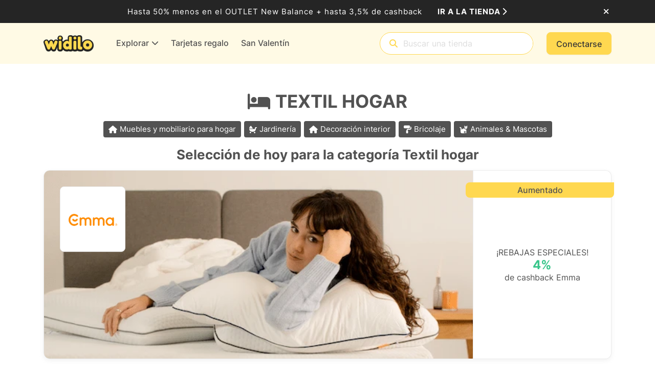

--- FILE ---
content_type: text/html; charset=utf-8
request_url: https://www.widilo.es/categorias/textil-hogar
body_size: 87332
content:


<!DOCTYPE html>
<html lang="es-ES">
<head>
    <title>Nuestros cashback v&#xE1;lidos para Textil hogar</title>
    <link rel="canonical" href="https://www.widilo.es/categorias/textil-hogar">
<link as="image" href="https://cdn-img.widilo.es/img/winter-sales-2026.png?v=639040022920414157&amp;format=WEBP" rel="preload" fetchpriority="high" imagesizes="(max-width: 576px) 100vw, (max-width: 991px) 522px, (max-width: 1199px) 704px, 840px" imagesrcset="https://cdn-img.widilo.es/img/winter-sales-2026.png?v=639040022920414157&amp;format=WEBP&amp;size=256 256w, https://cdn-img.widilo.es/img/winter-sales-2026.png?v=639040022920414157&amp;format=WEBP&amp;size=384 384w, https://cdn-img.widilo.es/img/winter-sales-2026.png?v=639040022920414157&amp;format=WEBP&amp;size=640 640w, https://cdn-img.widilo.es/img/winter-sales-2026.png?v=639040022920414157&amp;format=WEBP&amp;size=750 750w, https://cdn-img.widilo.es/img/winter-sales-2026.png?v=639040022920414157&amp;format=WEBP&amp;size=828 828w, https://cdn-img.widilo.es/img/winter-sales-2026.png?v=639040022920414157&amp;format=WEBP&amp;size=1080 1080w, https://cdn-img.widilo.es/img/winter-sales-2026.png?v=639040022920414157&amp;format=WEBP&amp;size=1200 1200w">
<link as="image" href="https://cdn-img.widilo.es/img/san-valentin-regalos-codigo-descuento-widilo.png?v=638433426803648217&amp;format=WEBP" rel="preload" fetchpriority="high" imagesizes="(max-width: 991px) 100vw, 20vw" imagesrcset="https://cdn-img.widilo.es/img/san-valentin-regalos-codigo-descuento-widilo.png?v=638433426803648217&amp;format=WEBP&amp;size=16 16w, https://cdn-img.widilo.es/img/san-valentin-regalos-codigo-descuento-widilo.png?v=638433426803648217&amp;format=WEBP&amp;size=32 32w, https://cdn-img.widilo.es/img/san-valentin-regalos-codigo-descuento-widilo.png?v=638433426803648217&amp;format=WEBP&amp;size=48 48w, https://cdn-img.widilo.es/img/san-valentin-regalos-codigo-descuento-widilo.png?v=638433426803648217&amp;format=WEBP&amp;size=64 64w, https://cdn-img.widilo.es/img/san-valentin-regalos-codigo-descuento-widilo.png?v=638433426803648217&amp;format=WEBP&amp;size=96 96w, https://cdn-img.widilo.es/img/san-valentin-regalos-codigo-descuento-widilo.png?v=638433426803648217&amp;format=WEBP&amp;size=128 128w, https://cdn-img.widilo.es/img/san-valentin-regalos-codigo-descuento-widilo.png?v=638433426803648217&amp;format=WEBP&amp;size=256 256w, https://cdn-img.widilo.es/img/san-valentin-regalos-codigo-descuento-widilo.png?v=638433426803648217&amp;format=WEBP&amp;size=384 384w, https://cdn-img.widilo.es/img/san-valentin-regalos-codigo-descuento-widilo.png?v=638433426803648217&amp;format=WEBP&amp;size=640 640w, https://cdn-img.widilo.es/img/san-valentin-regalos-codigo-descuento-widilo.png?v=638433426803648217&amp;format=WEBP&amp;size=750 750w, https://cdn-img.widilo.es/img/san-valentin-regalos-codigo-descuento-widilo.png?v=638433426803648217&amp;format=WEBP&amp;size=828 828w, https://cdn-img.widilo.es/img/san-valentin-regalos-codigo-descuento-widilo.png?v=638433426803648217&amp;format=WEBP&amp;size=1080 1080w, https://cdn-img.widilo.es/img/san-valentin-regalos-codigo-descuento-widilo.png?v=638433426803648217&amp;format=WEBP&amp;size=1200 1200w, https://cdn-img.widilo.es/img/san-valentin-regalos-codigo-descuento-widilo.png?v=638433426803648217&amp;format=WEBP&amp;size=1920 1920w, https://cdn-img.widilo.es/img/san-valentin-regalos-codigo-descuento-widilo.png?v=638433426803648217&amp;format=WEBP&amp;size=2048 2048w, https://cdn-img.widilo.es/img/san-valentin-regalos-codigo-descuento-widilo.png?v=638433426803648217&amp;format=WEBP&amp;size=3840 3840w">
    <meta charset="utf-8" />
    
				<link rel="preconnect" href="https://fonts.gstatic.com" crossorigin="anonymous">
				<link rel="preconnect" href="https://cdn.widilo.es" crossorigin="anonymous">
				<link rel="preconnect" href="https://cdn-img.widilo.es" crossorigin="anonymous">
				<link rel="preload" href="https://cdn.widilo.es/app/a/92.0.0.33466/main.js" as="script" crossorigin="anonymous">
				<link rel="preload" href="https://cdn.widilo.es/app/a/92.0.0.33466/polyfills.js" as="script" crossorigin="anonymous">
				<link rel="preload" href="https://cdn.widilo.es/app/a/92.0.0.33466/runtime.js" as="script" crossorigin="anonymous">
				<link rel="preload" href="https://cdn-img.widilo.es/static/300-logo-widilo.png?v=638772132490000000&amp;format=WEBP" as="image">
				<link rel="preload" href="https://cdn.widilo.es/app/a/92.0.0.33466/early-styles.css" as="style" crossorigin="anonymous">
				<link rel="stylesheet" href="https://cdn.widilo.es/app/a/92.0.0.33466/early-styles.css" crossorigin="anonymous">
				<link rel="preload" href="https://cdn.widilo.es/app/fontawesome-subset/css/fontawesome.min.css?v=639038992640000000" as="style" crossorigin="anonymous">
				<link rel="stylesheet" href="https://cdn.widilo.es/app/fontawesome-subset/css/fontawesome.min.css?v=639038992640000000" crossorigin="anonymous">
				<link rel="preload" href="https://cdn.widilo.es/app/fontawesome-subset/webfonts/fa-brands-400.woff2?v=639038992640000000" as="font" type="font/woff2" crossorigin="anonymous">
				<link rel="preload" href="https://cdn.widilo.es/app/fontawesome-subset/webfonts/fa-custom-kit-duotone.woff2?v=639038992640000000" as="font" type="font/woff2" crossorigin="anonymous">
				<link rel="preload" href="https://cdn.widilo.es/app/fontawesome-subset/webfonts/fa-custom-kit.woff2?v=639038992640000000" as="font" type="font/woff2" crossorigin="anonymous">
				<link rel="preload" href="https://cdn.widilo.es/app/fontawesome-subset/webfonts/fa-regular-400.woff2?v=639038992640000000" as="font" type="font/woff2" crossorigin="anonymous">
				<link rel="preload" href="https://cdn.widilo.es/app/fontawesome-subset/webfonts/fa-solid-900.woff2?v=639038992640000000" as="font" type="font/woff2" crossorigin="anonymous">
				<link rel="preload" href="https://fonts.gstatic.com/s/inter/v12/UcC73FwrK3iLTeHuS_fvQtMwCp50KnMa1ZL7.woff2" as="font" type="font/woff2" crossorigin="anonymous">
				<link rel="preload" href="https://fonts.gstatic.com/s/kavoon/v23/pxiFyp4_scRYhlUIM7D7.woff2" as="font" type="font/woff2" crossorigin="anonymous">

    <meta name="viewport" content="width=device-width, initial-scale=1.0, interactive-widget=resizes-content">
    <link rel="icon" href="https://cdn-img.widilo.es/static/widilo-favicon.png?v=638542293110000000&amp;format=WEBP" />
    <meta property="og:type" content="website">
<meta property="og:image" content="https://cdn-img.widilo.es/static/widilo-facebook-share.png?v=638542293110000000&amp;format=__IMAGE_FORMAT__">
<meta name="description" content="Los mejores cupones y códigos descuento válidos en Febrero 2026. Consigue descuentos en las mejores marcas de la categoría Textil hogar">
<!-- Google tag (gtag.js) -->
    <script async src="https://www.googletagmanager.com/gtag/js?id=G-V4BM82579R"></script>
    <script id="gtagScript" nonce="ga4-nonce">
        window.dataLayer = window.dataLayer || [];
        function gtag() { dataLayer.push(arguments); }
        gtag('js', new Date());
        gtag('config', 'G-V4BM82579R', {"linker":{"domains":["www.widilo.es","mobile.widilo.es","login.widilo.es"]}});
    </script>
<link rel="manifest" href="https://www.widilo.es/manifest.webmanifest" />
<meta name="theme-color" content="#FFFAE5">
<link rel="apple-touch-icon" sizes="192x192" href="https://cdn-img.widilo.es/static/logo-widilo-192w.png?v=638542293120000000&format=WEBP" />
<meta name="al:ios:app_name" content="Widilo">
<meta name="al:ios:url" content="es.widilo://www.widilo.es/categorias/textil-hogar">
<meta name="al:android:url" content="es.widilo://www.widilo.es/categorias/textil-hogar">
<meta name="al:android:package" content="es.widilo.widilo">
<meta name="al:android:app_name" content="Widilo">
<meta name="google-play-app" content="app-id=es.widilo.widilo">
<meta name="apple-itunes-app" content="app-id=1543931525">
<meta name="al:ios:app_store_id" content="1543931525">
    <style ng-app-id="ng">.widilo-trustpilot[_ngcontent-ng-c1414773529]{width:100%;text-align:center}.widilo-trustpilot.is-white[_ngcontent-ng-c1414773529], .widilo-trustpilot.is-white[_ngcontent-ng-c1414773529]   .widilo-trustpilot_title[_ngcontent-ng-c1414773529], .widilo-trustpilot.is-white[_ngcontent-ng-c1414773529]   .widilo-trustpilot_link[_ngcontent-ng-c1414773529], .widilo-trustpilot.is-white[_ngcontent-ng-c1414773529]   .widilo-trustpilot_link[_ngcontent-ng-c1414773529]:hover   *[_ngcontent-ng-c1414773529]{color:#fff}.widilo-trustpilot.is-align-left[_ngcontent-ng-c1414773529]   .widilo-trustpilot_link[_ngcontent-ng-c1414773529]{justify-content:start}.widilo-trustpilot.sm[_ngcontent-ng-c1414773529]   .widilo-trustpilot_link[_ngcontent-ng-c1414773529]   .widilo-trustpilot_link_score[_ngcontent-ng-c1414773529]{font-size:12px}.widilo-trustpilot.sm[_ngcontent-ng-c1414773529]   .widilo-trustpilot_link[_ngcontent-ng-c1414773529]   .widilo-trustpilot_link_score_stars[_ngcontent-ng-c1414773529]{height:20px}.widilo-trustpilot.sm[_ngcontent-ng-c1414773529]   .widilo-trustpilot_link[_ngcontent-ng-c1414773529]   .widilo-trustpilot_link_score_logo[_ngcontent-ng-c1414773529]{height:16px}.widilo-trustpilot.sm[_ngcontent-ng-c1414773529]   .widilo-trustpilot_link[_ngcontent-ng-c1414773529]   .widilo-trustpilot_link_score_reviews_text[_ngcontent-ng-c1414773529]{font-size:12px}.widilo-trustpilot.type-block[_ngcontent-ng-c1414773529]{display:inline-block}.widilo-trustpilot.type-block[_ngcontent-ng-c1414773529]   .widilo-trustpilot_title[_ngcontent-ng-c1414773529]{font-size:30px;font-weight:500;line-height:38px;font-style:normal;margin-bottom:24px}.widilo-trustpilot.type-block[_ngcontent-ng-c1414773529]   .widilo-trustpilot_link[_ngcontent-ng-c1414773529]{flex-direction:column;align-items:center;row-gap:0;min-height:76px}.widilo-trustpilot.type-block[_ngcontent-ng-c1414773529]   .widilo-trustpilot_link[_ngcontent-ng-c1414773529]   .widilo-trustpilot_link_score_logo[_ngcontent-ng-c1414773529]{margin-bottom:12px}.widilo-trustpilot.type-block[_ngcontent-ng-c1414773529]   .widilo-trustpilot_link[_ngcontent-ng-c1414773529]   .widilo-trustpilot_link_score_stars[_ngcontent-ng-c1414773529]{margin-bottom:8px}.widilo-trustpilot.type-block[_ngcontent-ng-c1414773529]   .widilo-trustpilot_link[_ngcontent-ng-c1414773529]   .widilo-trustpilot_link_score_text_container[_ngcontent-ng-c1414773529]{display:flex;gap:12px;font-size:12px;font-style:normal;line-height:normal}.widilo-trustpilot.type-block[_ngcontent-ng-c1414773529]   .widilo-trustpilot_link[_ngcontent-ng-c1414773529]   .widilo-trustpilot_link_score_text[_ngcontent-ng-c1414773529]   .widilo-trustpilot_link_score_text_value[_ngcontent-ng-c1414773529]{font-weight:700}.widilo-trustpilot.type-block[_ngcontent-ng-c1414773529]   .widilo-trustpilot_link[_ngcontent-ng-c1414773529]   .widilo-trustpilot_link_score_reviews_text[_ngcontent-ng-c1414773529]{text-decoration:underline}.widilo-trustpilot.type-block[_ngcontent-ng-c1414773529]   .widilo-trustpilot_separator[_ngcontent-ng-c1414773529]{margin-left:12px;margin-right:12px}.widilo-trustpilot.type-inline-websitename[_ngcontent-ng-c1414773529]   .widilo-trustpilot_link[_ngcontent-ng-c1414773529]{display:flex;justify-content:center;align-items:center;font-size:12px;font-weight:700;line-height:normal;column-gap:0px}.widilo-trustpilot.type-inline-websitename[_ngcontent-ng-c1414773529]   .widilo-trustpilot_link[_ngcontent-ng-c1414773529]   span[_ngcontent-ng-c1414773529]{margin-top:2px}.widilo-trustpilot.type-inline-websitename[_ngcontent-ng-c1414773529]   .widilo-trustpilot_link[_ngcontent-ng-c1414773529]   .widilo-trustpilot_link_score_logo[_ngcontent-ng-c1414773529]{width:70px;height:auto;margin-left:4px}.widilo-trustpilot[_ngcontent-ng-c1414773529]   .widilo-trustpilot_title[_ngcontent-ng-c1414773529]{font-weight:500;font-size:18px;margin-bottom:18px;color:var(--wd-color-grey-850)}.widilo-trustpilot[_ngcontent-ng-c1414773529]   .widilo-trustpilot_link[_ngcontent-ng-c1414773529]{display:flex;flex-wrap:wrap;row-gap:3px;column-gap:10px;align-items:center;justify-content:center;color:var(--wd-color-grey-850)}.widilo-trustpilot[_ngcontent-ng-c1414773529]   .widilo-trustpilot_link[_ngcontent-ng-c1414773529]:hover{text-decoration:none}.widilo-trustpilot[_ngcontent-ng-c1414773529]   .widilo-trustpilot_link[_ngcontent-ng-c1414773529]   .widilo-trustpilot_link_score[_ngcontent-ng-c1414773529]{font-weight:700;font-size:16px}.widilo-trustpilot[_ngcontent-ng-c1414773529]   .widilo-trustpilot_link[_ngcontent-ng-c1414773529]   .widilo-trustpilot_link_score_stars[_ngcontent-ng-c1414773529]{height:26px;width:auto}.widilo-trustpilot[_ngcontent-ng-c1414773529]   .widilo-trustpilot_link[_ngcontent-ng-c1414773529]   .widilo-trustpilot_link_score_logo[_ngcontent-ng-c1414773529]{height:23px;width:auto}</style>
<style ng-app-id="ng">.widilo-overlay-menu-sub-base-search-shops:has(>li:hover .selectable)>li:not(:hover) .selected{background-color:unset;border-radius:unset}.widilo-overlay-menu-sub-base-search-shops:has(>li:hover .selectable)>li:not(:hover) .selected .widilo-search-shop_logo{background-color:unset}
</style>
<style ng-app-id="ng">.carousel-animation[_nghost-ng-c3407005085]{transition:opacity .6s ease,visibility .6s ease;float:left}.carousel-animation.active[_nghost-ng-c3407005085]{opacity:1;visibility:visible}.carousel-animation[_nghost-ng-c3407005085]:not(.active){display:block;position:absolute;opacity:0;visibility:hidden}.multilist-margin[_nghost-ng-c3407005085]{margin-right:auto}.carousel-item[_nghost-ng-c3407005085]{perspective:1000px}</style>
    

        <meta data-name="prerender-date-ticks" data-value="3/2/2026 10:24:53" />

        <style title="colors-root">
            :root {--wd-color-basics-black: #000000;--wd-color-basics-white: #ffffff;--wd-color-primary-900: #C59212;--wd-color-primary-800: #E5B115;--wd-color-primary-700: #F0BF29;--wd-color-primary-600: #FFCE38;--wd-color-primary-500: #FFD850;--wd-color-primary-400: #FFE37E;--wd-color-primary-350: #FFEAA0;--wd-color-primary-300: #FFEEB0;--wd-color-primary-200: #FFF2C7;--wd-color-primary-150: #FFF6D8;--wd-color-primary-100: #FFFAE5;--wd-color-primary-50: #FFFBEE;--wd-color-secondary-900: #053B26 ;--wd-color-secondary-800: #17714C;--wd-color-secondary-700: #1C875B;--wd-color-secondary-600: #21a970;--wd-color-secondary-500: #3bc68c;--wd-color-secondary-400: #65E4AE;--wd-color-secondary-300: #80EABD;--wd-color-secondary-200: #A7F4D3;--wd-color-secondary-100: #DBFFF0;--wd-color-secondary-75: #E7FFF5;--wd-color-secondary-50: #effff8;--wd-color-grey-900: #252525;--wd-color-grey-850: #363636;--wd-color-grey-800: #525252;--wd-color-grey-700: #727272;--wd-color-grey-600: #888888;--wd-color-grey-500: #aeaeae;--wd-color-grey-400: #C9C9C9;--wd-color-grey-300: #dddddd;--wd-color-grey-200: #ebebeb;--wd-color-grey-100: #f2f2f2;--wd-color-grey-75: #f6f6f6;--wd-color-grey-50: #f9f9f9;--wd-color-pink-500: #FF385C;--wd-color-blue-500: #70C1FF;--wd-color-error-900: #7A271A;--wd-color-error-800: #912018;--wd-color-error-700: #B42318;--wd-color-error-600: #D92D20;--wd-color-error-500: #F04438;--wd-color-error-400: #F97066;--wd-color-error-300: #FDA29B;--wd-color-error-200: #FECDCA;--wd-color-error-100: #FEE4E2;--wd-color-error-50: #FEF3F2;--wd-color-error-25: #FFFBFA;--wd-color-warning-900: #7A2E0E;--wd-color-warning-800: #93370D;--wd-color-warning-700: #B54708;--wd-color-warning-600: #DC6803;--wd-color-warning-500: #F79009;--wd-color-warning-400: #FDB022;--wd-color-warning-300: #FEC84B;--wd-color-warning-200: #FEDF89;--wd-color-warning-100: #FEF0C7;--wd-color-warning-50: #FFFAEB;--wd-color-warning-25: #FFFCF5;--wd-color-success-900: #053623;--wd-color-success-800: #05603A;--wd-color-success-700: #027A48;--wd-color-success-600: #039855;--wd-color-success-500: #12B76A;--wd-color-success-400: #32D583;--wd-color-success-300: #6CE9A6;--wd-color-success-200: #A6F4C5;--wd-color-success-100: #D1FADF;--wd-color-success-50: #ECFDF3;--wd-color-success-25: #F6FEF9;}
        </style>

</head>
<body>
    <script class="preboot-inline-script">var prebootInitFn = (function() {
      

function start(prebootData,win){const _document2=(win||window).document||{},currentScript=_document2.currentScript||[].slice.call(_document2.getElementsByTagName("script"),-1)[0];if(!currentScript)return void console.error("Preboot initialization failed, no currentScript has been detected.");const serverNode=currentScript.parentNode;if(!serverNode)return void console.error("Preboot initialization failed, the script is detached");serverNode.removeChild(currentScript);let eventSelectors=(prebootData.opts||{}).eventSelectors||[];const appData={root:prebootData.opts?getAppRoot(_document2,prebootData.opts,serverNode):null,events:[]};prebootData.apps&&prebootData.apps.push(appData),eventSelectors=eventSelectors.map(eventSelector=>(eventSelector.hasOwnProperty("replay")||(eventSelector.replay=!0),eventSelector)),eventSelectors.forEach(eventSelector=>handleEvents(_document2,prebootData,appData,eventSelector))}

function createOverlay(_document2,customClass){const overlay=_document2.createElement("div");return overlay.setAttribute("id","prebootOverlay"),overlay.setAttribute("style","display:none;position:absolute;left:0;top:0;width:100%;height:100%;z-index:999999;background:black;opacity:.3"),customClass&&overlay.classList.add(customClass),_document2.body.appendChild(overlay),overlay}

function getAppRoot(_document2,opts,serverNode){const root2={serverNode};return root2.clientNode=opts.buffer?createBuffer(root2):root2.serverNode,opts.disableOverlay||(root2.overlay=createOverlay(_document2,opts.overlayClass)),root2}

function handleEvents(_document2,prebootData,appData,eventSelector){const serverRoot=appData.root.serverNode;serverRoot&&eventSelector.events.forEach(eventName=>{const handler=createListenHandler(_document2,prebootData,eventSelector,appData);serverRoot.addEventListener(eventName,handler,!0),prebootData.listeners&&prebootData.listeners.push({node:serverRoot,eventName,handler})})}

function createListenHandler(_document2,prebootData,eventSelector,appData){const CARET_EVENTS=["keyup","keydown","focusin","mouseup","mousedown"],CARET_NODES=["INPUT","TEXTAREA"],matches=_document2.documentElement.matches||_document2.documentElement.msMatchesSelector,opts=prebootData.opts;return function(event){const node=event.target;if(!matches.call(node,eventSelector.selector))return;const root2=appData.root,eventName=event.type;if(!node||!eventName)return;const keyCodes=eventSelector.keyCodes;if(keyCodes&&keyCodes.length&&!keyCodes.filter(keyCode=>event.which===keyCode).length)return;null!=eventSelector&&eventSelector.preventDefault&&event.preventDefault(),null!=eventSelector&&eventSelector.action&&eventSelector.action(node,event);const nodeKey=function event_recorder_getNodeKeyForPreboot(nodeContext){const ancestors=[],root2=nodeContext.root,node=nodeContext.node;let temp=node;for(;temp&&temp!==root2.serverNode&&temp!==root2.clientNode;)ancestors.push(temp),temp=temp.parentNode;temp&&ancestors.push(temp);let key=node.nodeName||"unknown";for(let i2=ancestors.length-1;i2>=0;i2--)if(temp=ancestors[i2],temp.childNodes&&i2>0)for(let j=0;j<temp.childNodes.length;j++)if(temp.childNodes[j]===ancestors[i2-1]){key+="_s"+(j+1);break}return key}({root:root2,node});if(CARET_EVENTS.indexOf(eventName)>=0){const isCaretNode=CARET_NODES.indexOf(node.tagName?node.tagName:"")>=0;prebootData.activeNode={root:root2,node,nodeKey,selection:isCaretNode?getSelection(node):void 0}}else"change"!==eventName&&"focusout"!==eventName&&(prebootData.activeNode=void 0);if(opts&&!opts.disableOverlay&&eventSelector.freeze){const overlay=root2.overlay;overlay.style.display="block",setTimeout(()=>{overlay.style.display="none"},1e4)}eventSelector.replay&&appData.events.push({node,nodeKey,event,name:eventName})}}

function getSelection(node){const nodeValue=(node=node||{}).value||"",selection={start:nodeValue.length,end:nodeValue.length,direction:"forward"};try{(node.selectionStart||0===node.selectionStart)&&(selection.start=node.selectionStart,selection.end=node.selectionEnd?node.selectionEnd:0,selection.direction=node.selectionDirection?node.selectionDirection:"none")}catch(ex){}return selection}

function createBuffer(root2){const serverNode=root2.serverNode;if(!serverNode||!serverNode.parentNode||serverNode===document.documentElement||serverNode===document.body)return serverNode;const rootClientNode=serverNode.cloneNode(!1);return rootClientNode.style.display="none",serverNode.parentNode.insertBefore(rootClientNode,serverNode),serverNode.setAttribute("ng-non-bindable",""),rootClientNode}

function getNodeKeyForPreboot(nodeContext){const ancestors=[],root2=nodeContext.root,node=nodeContext.node;let temp=node;for(;temp&&temp!==root2.serverNode&&temp!==root2.clientNode;)ancestors.push(temp),temp=temp.parentNode;temp&&ancestors.push(temp);let key=node.nodeName||"unknown";for(let i2=ancestors.length-1;i2>=0;i2--)if(temp=ancestors[i2],temp.childNodes&&i2>0)for(let j=0;j<temp.childNodes.length;j++)if(temp.childNodes[j]===ancestors[i2-1]){key+="_s"+(j+1);break}return key}


      return (function initAll(opts,win){const theWindow=win||window,data=theWindow.prebootData={opts,apps:[],listeners:[]};return()=>start(data,theWindow)})({"buffer":false,"replay":true,"disableOverlay":false,"eventSelectors":[{"selector":"input,textarea","events":["keypress","keyup","keydown","input","change"]},{"selector":"select,option","events":["change"]},{"selector":"input","events":["keyup"],"preventDefault":true,"keyCodes":[13],"freeze":true},{"selector":"form","events":["submit"],"preventDefault":true,"freeze":true},{"selector":"input,textarea","events":["focusin","focusout","mousedown","mouseup"],"replay":false},{"selector":"button","events":["click"],"preventDefault":true,"freeze":true}],"appRoot":"app-root"});
    })();</script>
<script id="ng-state" type="application/json">{"161491352":{"b":"[{\"subCategories\":[{\"subCategories\":null,\"id\":24,\"routeName\":\"alquiler-de-coches\",\"name\":\"Alquiler de coches\",\"logo\":\"fa-solid fa-plane\"},{\"subCategories\":null,\"id\":23,\"routeName\":\"hoteles-y-alquileres-vacacionales\",\"name\":\"Hoteles y alquileres vacacionales\",\"logo\":\"fa-solid fa-plane\"},{\"subCategories\":null,\"id\":22,\"routeName\":\"paquetes-vacacionales\",\"name\":\"Paquetes vacacionales\",\"logo\":\"fa-solid fa-plane\"},{\"subCategories\":null,\"id\":21,\"routeName\":\"trenes-y-autobuses\",\"name\":\"Trenes y autobuses\",\"logo\":\"fa-solid fa-plane\"},{\"subCategories\":null,\"id\":20,\"routeName\":\"vuelos\",\"name\":\"Vuelos\",\"logo\":\"fa-solid fa-plane\"}],\"id\":19,\"routeName\":\"viajes-y-vacaciones\",\"name\":\"Viajes y Vacaciones\",\"logo\":\"fa-solid fa-plane\"},{\"subCategories\":[{\"subCategories\":null,\"id\":41,\"routeName\":\"bolsos-y-marroquineria\",\"name\":\"Bolsos y marroquinería\",\"logo\":\"fa-solid fa-shirt\"},{\"subCategories\":null,\"id\":40,\"routeName\":\"calzado\",\"name\":\"Calzado\",\"logo\":\"fa-solid fa-shirt\"},{\"subCategories\":null,\"id\":39,\"routeName\":\"joyas-y-relojes\",\"name\":\"Joyas y relojes\",\"logo\":\"fa-solid fa-shirt\"},{\"subCategories\":null,\"id\":38,\"routeName\":\"lenceria-y-ropa-interior\",\"name\":\"Lencería y ropa interior\",\"logo\":\"fa-solid fa-shirt\"},{\"subCategories\":null,\"id\":37,\"routeName\":\"moda-de-lujo\",\"name\":\"Moda de lujo\",\"logo\":\"fa-solid fa-shirt\"},{\"subCategories\":null,\"id\":36,\"routeName\":\"moda-femenina\",\"name\":\"Moda Femenina\",\"logo\":\"fa-solid fa-shirt\"},{\"subCategories\":null,\"id\":13,\"routeName\":\"moda-infantil-y-puericultura\",\"name\":\"Moda infantil y puericultura\",\"logo\":\"fa-solid fa-shirt\"},{\"subCategories\":null,\"id\":35,\"routeName\":\"moda-masculina\",\"name\":\"Moda Masculina\",\"logo\":\"fa-solid fa-shirt\"}],\"id\":12,\"routeName\":\"moda-y-accesorios\",\"name\":\"Moda y Accesorios\",\"logo\":\"fa-solid fa-shirt\"},{\"subCategories\":[{\"subCategories\":null,\"id\":71,\"routeName\":\"cosmetica-y-perfumes\",\"name\":\"Cosmética y perfumes\",\"logo\":\"fa-solid fa-spa\"},{\"subCategories\":null,\"id\":70,\"routeName\":\"dieta-y-nutricion\",\"name\":\"Dieta y Nutrición\",\"logo\":\"fa-solid fa-spa\"},{\"subCategories\":null,\"id\":69,\"routeName\":\"salon-de-belleza-y-bienestar\",\"name\":\"Salón de belleza y bienestar\",\"logo\":\"fa-solid fa-spa\"}],\"id\":16,\"routeName\":\"salud-y-belleza\",\"name\":\"Salud y Belleza\",\"logo\":\"fa-solid fa-spa\"},{\"subCategories\":[{\"subCategories\":null,\"id\":55,\"routeName\":\"electrodomesticos\",\"name\":\"Electrodomésticos\",\"logo\":\"fa-solid fa-robot\"},{\"subCategories\":null,\"id\":54,\"routeName\":\"imagen-y-sonido\",\"name\":\"Imagen y Sonido\",\"logo\":\"fa-solid fa-robot\"},{\"subCategories\":null,\"id\":53,\"routeName\":\"ordenadores\",\"name\":\"Ordenadores\",\"logo\":\"fa-solid fa-robot\"},{\"subCategories\":null,\"id\":52,\"routeName\":\"software-y-antivirus\",\"name\":\"Software y Antivirus \",\"logo\":\"fa-solid fa-robot\"},{\"subCategories\":null,\"id\":51,\"routeName\":\"telefonos-y-tabletas\",\"name\":\"Teléfonos y tabletas\",\"logo\":\"fa-solid fa-robot\"},{\"subCategories\":null,\"id\":50,\"routeName\":\"videojuegos\",\"name\":\"Videojuegos\",\"logo\":\"fa-solid fa-robot\"}],\"id\":8,\"routeName\":\"electronica-y-tecnologia\",\"name\":\"Electrónica y Tecnología\",\"logo\":\"fa-solid fa-robot\"},{\"subCategories\":[{\"subCategories\":null,\"id\":47,\"routeName\":\"animales-mascotas\",\"name\":\"Animales & Mascotas\",\"logo\":\"fa-solid fa-house-chimney\"},{\"subCategories\":null,\"id\":46,\"routeName\":\"bricolaje\",\"name\":\"Bricolaje \",\"logo\":\"fa-solid fa-house-chimney\"},{\"subCategories\":null,\"id\":45,\"routeName\":\"decoracion-interior\",\"name\":\"Decoración interior\",\"logo\":\"fa-solid fa-house-chimney\"},{\"subCategories\":null,\"id\":44,\"routeName\":\"jardineria\",\"name\":\"Jardinería\",\"logo\":\"fa-solid fa-house-chimney\"},{\"subCategories\":null,\"id\":43,\"routeName\":\"muebles-y-mobiliario-para-hogar\",\"name\":\"Muebles y mobiliario para hogar\",\"logo\":\"fa-solid fa-house-chimney\"},{\"subCategories\":null,\"id\":42,\"routeName\":\"textil-hogar\",\"name\":\"Textil hogar\",\"logo\":\"fa-solid fa-house-chimney\"}],\"id\":9,\"routeName\":\"hogar-mobiliario-y-jardineria\",\"name\":\"Hogar, Mobiliario y Jardinería\",\"logo\":\"fa-solid fa-house-chimney\"},{\"subCategories\":[{\"subCategories\":null,\"id\":29,\"routeName\":\"esqui-y-deportes-de-invierno\",\"name\":\"Esquí y deportes de invierno\",\"logo\":\"fa-solid fa-dumbbell\"},{\"subCategories\":null,\"id\":28,\"routeName\":\"fitness-y-musculacion\",\"name\":\"Fitness y musculación\",\"logo\":\"fa-solid fa-dumbbell\"},{\"subCategories\":null,\"id\":81,\"routeName\":\"futbol\",\"name\":\"Fútbol\",\"logo\":\"fa-solid fa-dumbbell\"},{\"subCategories\":null,\"id\":27,\"routeName\":\"material-deportivo\",\"name\":\"Material deportivo\",\"logo\":\"fa-solid fa-dumbbell\"},{\"subCategories\":null,\"id\":26,\"routeName\":\"moda-deportiva\",\"name\":\"Moda deportiva\",\"logo\":\"fa-solid fa-dumbbell\"},{\"subCategories\":null,\"id\":25,\"routeName\":\"nutricion-y-suplementos\",\"name\":\"Nutrición y suplementos\",\"logo\":\"fa-solid fa-dumbbell\"}],\"id\":6,\"routeName\":\"deportes\",\"name\":\"Deportes\",\"logo\":\"fa-solid fa-dumbbell\"},{\"subCategories\":[],\"id\":10,\"routeName\":\"internet-y-telefonia\",\"name\":\"Internet y Telefonía\",\"logo\":\"fa-solid fa-phone\"},{\"subCategories\":[{\"subCategories\":null,\"id\":79,\"routeName\":\"comida-a-domicilio-y-restaurantes\",\"name\":\"Comida a domicilio y restaurantes\",\"logo\":\"fa-solid fa-burger-lettuce\"},{\"subCategories\":null,\"id\":78,\"routeName\":\"supermercados-y-viveres\",\"name\":\"Supermercados y víveres\",\"logo\":\"fa-solid fa-burger-lettuce\"},{\"subCategories\":null,\"id\":77,\"routeName\":\"vinos-aperitivos-y-bebidas\",\"name\":\"Vinos, Aperitivos y Bebidas\",\"logo\":\"fa-solid fa-burger-lettuce\"}],\"id\":2,\"routeName\":\"alimentacion\",\"name\":\"Alimentación\",\"logo\":\"fa-solid fa-burger-lettuce\"},{\"subCategories\":[{\"subCategories\":null,\"id\":76,\"routeName\":\"accesorios-de-moto-y-coche\",\"name\":\"Accesorios de Moto y Coche\",\"logo\":\"fa-solid fa-car-side\"},{\"subCategories\":null,\"id\":80,\"routeName\":\"aparcamiento\",\"name\":\"Aparcamiento\",\"logo\":\"fa-solid fa-car-side\"},{\"subCategories\":null,\"id\":75,\"routeName\":\"neumaticos\",\"name\":\"Neumáticos\",\"logo\":\"fa-solid fa-car-side\"},{\"subCategories\":null,\"id\":74,\"routeName\":\"partes-y-equipamiento\",\"name\":\"Partes y Equipamiento\",\"logo\":\"fa-solid fa-car-side\"}],\"id\":5,\"routeName\":\"coches-y-motos\",\"name\":\"Coches y Motos\",\"logo\":\"fa-solid fa-car-side\"},{\"subCategories\":[{\"subCategories\":null,\"id\":68,\"routeName\":\"cajas-y-packs-de-regalo\",\"name\":\"Cajas y packs de regalo\",\"logo\":\"fa-solid fa-gift\"},{\"subCategories\":null,\"id\":67,\"routeName\":\"flores\",\"name\":\"Flores\",\"logo\":\"fa-solid fa-gift\"},{\"subCategories\":null,\"id\":66,\"routeName\":\"regalos\",\"name\":\"Regalos\",\"logo\":\"fa-solid fa-gift\"}],\"id\":15,\"routeName\":\"regalos-y-flores\",\"name\":\"Regalos y Flores\",\"logo\":\"fa-solid fa-gift\"},{\"subCategories\":[{\"subCategories\":null,\"id\":65,\"routeName\":\"apuestas-deportivas-y-juegos-online\",\"name\":\"Apuestas deportivas y juegos online\",\"logo\":\"fa-solid fa-music\"},{\"subCategories\":null,\"id\":64,\"routeName\":\"entradas-para-eventos\",\"name\":\"Entradas para eventos\",\"logo\":\"fa-solid fa-music\"},{\"subCategories\":null,\"id\":63,\"routeName\":\"fotografia-e-impresion\",\"name\":\"Fotografía e impresión\",\"logo\":\"fa-solid fa-music\"},{\"subCategories\":null,\"id\":62,\"routeName\":\"juegos-y-juguetes\",\"name\":\"Juegos y Juguetes\",\"logo\":\"fa-solid fa-music\"},{\"subCategories\":null,\"id\":61,\"routeName\":\"libros-y-revistas\",\"name\":\"Libros y revistas\",\"logo\":\"fa-solid fa-music\"},{\"subCategories\":null,\"id\":60,\"routeName\":\"musica-y-peliculas\",\"name\":\"Música y Películas\",\"logo\":\"fa-solid fa-music\"}],\"id\":14,\"routeName\":\"ocio-entretenimiento-y-cultura\",\"name\":\"Ocio, Entretenimiento y Cultura\",\"logo\":\"fa-solid fa-music\"},{\"subCategories\":[{\"subCategories\":null,\"id\":59,\"routeName\":\"material-informatico\",\"name\":\"Material informático\",\"logo\":\"fa-solid fa-briefcase-blank\"},{\"subCategories\":null,\"id\":58,\"routeName\":\"mobiliario-de-oficina\",\"name\":\"Mobiliario de oficina\",\"logo\":\"fa-solid fa-briefcase-blank\"},{\"subCategories\":null,\"id\":57,\"routeName\":\"tarjetas-de-presentacion-flyers-e-impresion\",\"name\":\"Tarjetas de presentación, flyers e impresión\",\"logo\":\"fa-solid fa-briefcase-blank\"}],\"id\":17,\"routeName\":\"compras-para-empresas\",\"name\":\"Compras para empresas\",\"logo\":\"fa-solid fa-briefcase-blank\"},{\"subCategories\":[],\"id\":31,\"routeName\":\"proveedores-de-gas-y-energia\",\"name\":\"Proveedores de gas y energía\",\"logo\":\"fa-solid fa-bolt\"},{\"subCategories\":[],\"id\":4,\"routeName\":\"bancos-y-seguros\",\"name\":\"Bancos y Seguros\",\"logo\":\"fa-solid fa-building-columns\"}]"},"218198131":{"b":"{\"stars\":\"4\",\"score\":\"4,2\",\"maxScore\":\"5\",\"scoreText\":\"Muy bueno\",\"reviewCount\":\"3.199\",\"reviewCountValue\":3199,\"profileUrl\":\"https://es.trustpilot.com/review/widilo.es\",\"reviewRootUrl\":null,\"logoBlack\":{\"width\":300,\"height\":74,\"placeholder\":\"[data-uri]\",\"url\":\"//cdn.trustpilot.net/brand-assets/1.1.0/logo-black.svg\",\"name\":\"TrustPilot Logo\"},\"logoWhite\":{\"width\":300,\"height\":74,\"placeholder\":\"[data-uri]\",\"url\":\"//cdn.trustpilot.net/brand-assets/1.1.0/logo-white.svg\",\"name\":\"TrustPilot Logo\"},\"starsImage\":{\"width\":300,\"height\":56,\"placeholder\":\"[data-uri]\",\"url\":\"//cdn.trustpilot.net/brand-assets/4.1.0/stars/stars-4.svg\",\"name\":\"TrustPilot Stars\"}}"},"560782342":{"b":"[{\"name\":\"San Valentín\",\"menuImage\":{\"width\":84,\"height\":72,\"placeholder\":\"[data-uri]\",\"url\":\"https://cdn-img.widilo.es/img/valentine_s-day.png?v=638700326197079505&format=__IMAGE_FORMAT__\",\"name\":\"valentine_s-day\"},\"isSpecialEvent\":false,\"specialEvent\":0,\"id\":15,\"routeName\":\"san-valentin\"}]"},"695601439":{"b":"[{\"type\":0,\"url\":\"https://apps.apple.com/es/app/widilo/id1543931525\",\"name\":\"App Store\",\"downloadFromStoreBadge\":{\"width\":499,\"height\":166,\"placeholder\":\"[data-uri]\",\"url\":\"https://cdn-img.widilo.es/img/apple-store.png?v=638380778935625108&format=__IMAGE_FORMAT__\",\"name\":\"apple-store\"}},{\"type\":1,\"url\":\"https://play.google.com/store/apps/details?id=es.widilo.widilo\",\"name\":\"Google Play\",\"downloadFromStoreBadge\":{\"width\":431,\"height\":127,\"placeholder\":\"[data-uri]\",\"url\":\"https://cdn-img.widilo.es/img/google-play-badge.png?v=638380778935625108&format=__IMAGE_FORMAT__\",\"name\":\"google-play-badge\"}}]"},"716764468":{"b":{"Common":{"Moment Shops":"Encuentra otros cashback populares","Button Shops":"TODAS LAS TIENDAS","Similar Shops":"Tiendas similares","Share":"Compartir","Top Deal":"Top Cashback","Help":"Preguntas Frecuentes","CGU":"TCU","Search":"Buscar...","Explore":"Explorar","Moment Deal":"Cupón del momento","Alt Image Logo":"logo","Alt Image Logo: var logoName":"logo {{logoName}}","Alt Image Promo Code":"Códigos descuento","How It Works":"¿Cómo funciona?","Loading":"Cargando...","Back":"Volver","Contact Customer Service":"Contactar al Servicio al Cliente","MaxLength":"Longitud máxima","MinLength":"Longitud mínima","Hour":"hora","Hours":"horas","Day":"día","Days":"días","Week":"semana","Weeks":"semanas","Month":"Mes","Monthes":"Meses","Year":"Año","SingleYear":"Año","MultiYears":"Años","Yes":"Sí","No":"No","Close":"Cerrar","Cancel":"Cancelar","New":"Nuevo","InvalidEmailAddress":"Dirección de email inválida","InvalidPassword":"Contraseña incorrecta. La contraseña debe incluir al menos 6 caracteres y una cifra","PasswordNoMatch":"La confirmación de la nueva contraseña es diferente a la contraseña.","FileTypeError":"Formato de archivo no válido.","FileSizeError":"Tamaño de archivo no válido.","InvalidSelectedOption":"La opción seleccionada no es válida.","InvalidDecimalPattern":"El formato de la cifra no es correcto.","InvalidTextArea":"Tu texto contiene demasiados espacios o líneas no válidas","InvalidNumberOfEmoji":"Tu texto contiene más de 5 emojis","InvalidRealWord":"Por favor, escribe correctamente, se ha detectado una palabra incorrecta","Unhandled Error":"Se ha producido un error. Recarga tu página. Si el problema persiste, vuélvelo a intentar más tarde o contacta al servicio al cliente.","Required":"Requerido","UnauthorizedEmailError":"El email no está autorizado","Form Field":"Campo","Load More":"Ver más","Share on Facebook":"Compartir en Facebook","Share on Twitter":"Compartir en ","Share Link":"Compartir mi link","InvalidName":"Su texto contiene caracteres no autorizados","InvalidGender":"Tu selección no es válida","SearchShopPlaceholder":"Buscar una tienda","Add To Favorites":"Añadir a favoritos","Remove From Favorites":"Eliminar de favoritos","Delete":"Eliminar","Validate":"Validar","Confirm":"Confirmar","Error":"Error"},"Cookie":{"Rules":"Continuando la navegación en este sitio, aceptas la utilización de cookies dentro de las condiciones previstas por nuestra política de confidencialidad.","CookiePolicy":"Saber más >","Agreed":"Aceptar"},"Alert":{"Ad Blocker Detected":"Bloqueador de publicidad detectado","Ad Blocker Need To Be Disabled From Browser":"Por favor desactiva el bloqueador de publicidad de tu navegador","Ad Blocker Get Help":"Obtener ayuda"},"PageTitle":{"Help":"Ayuda - Widilo","Cgu":"Condiciones generales de utilización - Widilo","Contact":"Contáctanos - Widilo","Search":"Búsqueda - Widilo","LegalNotices":"Información legal - Widilo","PrivacyPolicy":"Política de confidencialidad - Widilo","CookiePolicy":"Política de Cookies - Widilo","About":"Sobre Widilo","PressAndPartnership":"Prensa y colaboraciones - Widilo","ForgotPassword":"Contraseña olvidada - Widilo","CgvVouchers":"Condiciones Generales de Venta Tarjeta Regalo - Widilo"},"Header":{"Home Menu Name":"Inicio","Shops Menu Name":"Tiendas","Categories Menu Name":"Categorías","Articles Menu Name":"Artículos","Top Deals Menu Name":"Top Cashback","Events Menu Name":"Eventos del momento","DropDown Shops Button":"Ver todas las tiendas","DropDown Categories Button":"Ver las categorías","Login":"Conectarse","Sign In":"Regístrate ahora","Site Title":"Códigos promocionales","Site Subtitle":"DESCUENTOS.ELMUNDO.ES","Search":"Busca","Navbar Browse":"Explorar","Navbar Voucher":"Tarjetas regalo","Navbar AdventCalendar":"Calendario de Adviento","Best Categories":"Mejores categorías","Best Categories See More":"Ver más categorías","Best Categories See All":"Todas las tiendas","Sub Categories Empty":"No hay subcategorías","Sub Categories See All":"Ver todas las subcategorías","Deal Of The Day Title Browse":"Selección de la semana","Deal Of The Day Title Browse Default":"Lo imprescindible","Deal Of The Day Title Search":"Cashback del día","Deal Of The Day Title Search Default":"Lo imprescindible","Deal Of The Day Increase Text":"Cashback aumentado","Deal Of The Day Default Text":"de cashback","Deal Of The Day Link":"Ver las condiciones","Events":"Eventos","Recent Searches":"Búsquedas recientes","Popular Shops":"Cashback populares","Popular Shops Alt":"Ofertas que podrían interesarte","Search Results":"Resultados","Search Results Empty":"Ningún resultado","Search Results Empty Helper 1":"Aquí tienes algunos consejos que te ayudarán:","Search Results Empty Helper 2":"Comprueba la ortografía de la tienda","Search Results Empty Helper 3":"Utiliza menos letras y fíjate en las sugerencias"},"Search":{"Title":"Búsqueda","Available Deals":"cupones promocionales disponibles"},"Home":{"Title":"¡El Cashback Widilo es mejor que un código descuento!","Subtitle":"Gracias al cashback, ahorra en todas tus compras online.\r\n¡Totalmente gratis!","Button Search":"Buscar","Suggestion Shops":"Tiendas populares:","Exclusive Deal Title":"Nuestros mejores cashback","Exclusive Deal Exclu":"Exclusivos","Categories":"Categorías","Sponsorship gain money":"te serán acreditados con el primer cashback de tus referidos","Sponsorship Sponsor a friend":"Referir a un amigo","WidgetNumber.PartnerShops Value":"2,500","WidgetNumber.PartnerShops Label":"Tiendas asociadas","WidgetNumber.Coupons Value":"55,000","WidgetNumber.Coupons Label":"Códigos descuento","WidgetNumber.Visitors Value":"2,500,000","WidgetNumber.Visitors Label":"visitantes mensuales","WidgetNumber.ValidCoupons Value":"100%","WidgetNumber.ValidCoupons Label":"códigos descuento válidos","Slider Section Title":"Ofertas destacadas","TopShop Section Title":"Cashback populares","HotDeals Section Title":"Cashback aumentados","Popular Vouchers Section Title":"Tarjetas regalo populares","Favorites Section Title":"Tiendas favoritas","Favorites Section Subtitle Empty":"¡Añade tus tiendas favoritas para aprovechar sus mejores ofertas!","See All Button":"Ver todo"},"Shops":{"Title":"Todas las tiendas","Choose Letter":"Índice","Categories":"Categorías","Section Title: var = letter":"Tiendas - {{letter}}","Day Shops":"Tiendas del día"},"Shop":{"Promo Code: var = shopName, monthName, year, numberOfDeals":"Código descuento {{shopName}} válido en {{monthName}} {{year}}","Reduction Code: var = shopName, monthName, year, numberOfDeals":"Código promocional {{shopName}} de {{monthName}} {{year}} - {{numberOfDeals}} ofertas válidas","Title Badge":"Tipo de cupón :","Badge All":"Todos","Badge Code":"Códigos","Badge Offer":"Ofertas","Badge Cashback":"Reembolsados","Expired Deal: var = shopName":"Cupones expirados, pruébalos, tal vez te funcionen","Note Title: var = shopName":"Califica a {{shopName}}","Note Result: var = averageNote, totalNotes":"{{totalNotes}} reseñas","Recent Deals: var = shopName":"Cupones y ofertas {{shopName}} más recientes:","Cashback Content: var = cashbackValue":"Hasta {{cashbackValue}} reembolsados en tus compras online","Cashback Button":"Activar Cashback","Cashback Until":"Hasta","Cashback Button Conditions":"Condiciones","Cashback Increase":"En aumento","Cashback Conditions":"Condiciones de obtención y cálculo del Cashback","Cashback Support Request Warning: var = shopName":"❗️IMPORTANTE: En el marco de nuestra oferta de cashback en colaboración con {{shopName}}, por razones ajenas a nuestra voluntad, el servicio de atención al cliente no podrá gestionar solicitudes relacionadas con {{shopName}} en caso de que tu cashback no haya sido rastreado.","How it works":"¿Cómo funciona?","How it works Title 1: var = webSiteName":"Únete a Widilo ","How it works Title 1: var = cashbackWebsiteDomain":"Únete a Widilo ","How it works Paragraph 1":"Simple, rápido y 100% Gratis","How it works Title 2: var = shopName":"Selecciona la tienda","How it works Paragraph 2":"Después haz clic en \"Activar el Cashback\"","How it works Title 3":"Recibe el reembolso","How it works Paragraph 3":"directamente en tu cuenta Widilo","See Deals":"Ver las ofertas","Reviews: var = count, rating":"{{count}} reseñas - Nota de {{rating}}/5","SignUp Newsletter Title":"¡Suscríbete a nuestra newsletter y recibe las últimas ofertas de Descuentos Widilo!","SignUp Newsletter Thanks Title":"¡Gracias por inscribirte a la newsletter de Descuentos Widilo! ","SignUp Newsletter Button":"Inscríbete","SignUp Newsletter PrivacyPolicy Before":"Suscríbete para recibir nuestras últimas ofertas y códigos de descuento. Al hacerlo, aceptas que usemos tu dirección de correo electrónico para este fin. Para más detalles sobre cómo retirar tu consentimiento y tus derechos, consulta nuestra Política de Privacidad.","SignUp Newsletter PrivacyPolicy":"política de privacidad","SignUp Newsletter PrivacyPolicy After":".","Summary":"Índice","Interstitial Cashback Title: var = shopName":"Termina tus compras en {{shopName}} para recibir tu cashback","Interstitial Cashback Value: var = cashbackValue":"Hasta {{cashbackValue}} reembolsados","Interstitial Cashback Activate Button":"Activar el cashback ","Interstitial Cashback Button":"Activar el cashback","Interstitial Cashback Close Button":"Cerrar","Interstitial Affiliate Button: var shopName":"Ir a {{shopName}}","Interstitial Cashback More Info":"Más información","Interstitial Cashback Warning Title":"IMPORTANTE:","Interstitial Cashback Warning Text: var = shopName":"Para que tu cashback se registre correctamente, debes obligatoriamente aceptar las cookies en la web de la tienda","Edit":"Modificar","Details":"Detalles","Of Cashback":"Cashback","Updated Ago Before":"Actualizado hace","Updated Ago After":null,"Voucher Card Button":"Comprar una tarjeta regalo","Cashback":"Cashback","Voucher":"Tarjeta regalo","Codes":"Códigos","Promotions":"Ofertas","All":"Todo","Valid":"Válido","Discover title: var = shopName":"Descubre las mejores ofertas en {{shopName}}","Discover title SEO: var = shopName, monthName, year":"Código descuento {{shopName}} y cashback en {{monthName}} {{year}}","Similar Shops Title":"Tiendas similares","Similar Shops Description":"Consigue incluso más reducciones gracias a nuestra selección de tiendas que podrían interesarte ","Similar Shops Button Show Popular Shops":"Ver tiendas populares","First Pinned Deal Title SEO: var = shopName, monthName, year":"El mejor código descuento {{shopName}} de la semana","First Pinned Deal Title":"Selección de Widilo","First Pinned Deal Subtitle":"Cupón verificado y aprobado por nuestro equipo."},"Interstitial":{"Traffic Title Text 1":"Te devolvemos tu dinero cuando compras en","Traffic Title Text 2":"+1,500 tiendas","Cashback Value: var = value, shopName":"Recupera {{value}} de tus compras de {{shopName}}","Cashback Value: var = value":"Recupera {{value}} por tus compras.","Close":"Cerrar","Or":"o","In Partnership With":"En colaboración con","We Detect An Issue":"Hemos detectado un problema durante la activación de tu cashback","AdBlock AdBlocker Detected":"Bloqueador de publicidad detectado","AdBlock Disable Widilo":"Desactivar o autorizar a Widilo","How Do I Do ?":"¿Cómo debo hacerlo?","Retry":"Intentar de nuevo","Continue Withou Cashback":"Continuar sin activar el Cashback","Is Code Valid":"¿Este código funciona?","Vote Yes":"Si","Vote No":"No","Thank You For Your Vote":"Gracias por tu opinión.","Voucher Value: var = value, shopName":"Aprovecha el {{value}} de descuento inmediato con las tarjetas regalo {{shopName}}"},"Interstitial Deal":{"Activate":"Activar la oferta","Coupon Shopname: var = shopName":"Código descuento {{shopName}}","Good Deal Shopname: var = shopName":"Oferta {{shopName}}","Free Delivery Shopname: var = shopName":"Entrega {{shopName}}","Discount Shopname: var = shopName":"Reducción sobre {{shopName}}","Code With No Cumulative Cashback":"Es un código descuento estupendo, pero no es compatible con el Cashback 😕","Offer With No Cumulative Cashback":"Es una promoción estupenda, pero no es compatible con el Cashback 😕","Code With No Cashback":"Es un código promocional estupendo, pero no hay Cashback disponible para esta tienda 😕","Offer With No Cashback":"Es una promoción estupenda, pero no hay Cashback disponible para esta tienda 😕","Please Try Other Shops":"¡No olvides activar tu Cashback para otras tiendas, es muy fácil y te sale muy rentable! 🤑","Please Try Next Orders":"¡Recuerda activar tu Cashback para futuras compras, es muy fácil y te reportará grandes beneficios! 🤑","Conditions":"Condiciones"},"Categories":{"Title":" Todas las categorías","Choose Category":"Tiendas organizadas por categorías, escoge la tuya","Shops":"Tiendas"},"Category":{"Best Shops":"Tiendas destacadas","Last Promo":"Últimos cupones","Shops":"Todas las tiendas","Cashback: var categoryName":"Selección de hoy para la categoría {{categoryName}}","Refine Search":"Ajustar la búsqueda","Sort By":"Ordenar por","Sort By Popularity":"Popularidad","Sort By Cashback Rate":"Porcentaje de cashback","More Cashbacks":"Otros Cashback","Cumulative Deals: var = count":"+ {{count}} códigos descuento acumulables","Cashback Activate":"Activar el cashback","Cashback Until on: var = cashbackValue, shopName":"Recibe hasta {{cashbackValue}} en {{shopName}}"},"Articles":{"Title":"Todos los artículos","Categories":"Nuestras ofertas del momento","Subtitle":"Encuentra la inspiración que necesitas gracias a artículos excepcionales","More Results":"Cargar más artículos"},"Contact":{"Title":"Contacto ","Question":"Tienes preguntas, ¿necesitas ayuda? Contáctanos","Fill Form":"Envía el formulario a continuación y te contactaremos en un plazo máximo de 24 hrs"},"PressAndPartnership":{"Question":"Prensa y Colaboraciones","Fill Form":"Rellena el formulario a continuación y te contactaremos en menos de 48 horas"},"Not Found":{"PageTitle":"Página no encontrada - Widilo","Title":"Error 404","Head":"Página no encontrada","Body":"No hemos encontrado lo que buscas.","To Home":"Inicio"},"Search Page":{"Title":"Tu búsqueda","Found Nothing":"No encontramos resultados para:","Found SomeThing":"Aquí los resultados para:"},"Top Deals":{"Header Title":"Las mejores ofertas","Subtitle":"Descubre las mejores ofertas del momento","Moment Shops":"Nuestra selección de las mejores tiendas online","First Offer":"1ra oferta","Second Offer":"2da oferta","Third Offer":"3ra oferta"},"Deal":{"Last Day":"Último día","Exclusive":"Exclusivo","Pin":"Recomendado","Expiration: var = expirationDateString":"Valido hasta: {{expirationDateString}}","Today":"¡Válido hoy!","Free Delivery":"Envío gratis","Code":"Código","Offer":"Oferta","Detail":"Más","Access Offer":"Ver oferta","See Code":"Ver código","Copy":"Copiar","Copied":"¡Copiado!","Lunch Site":"Ir al sitio de","No Code":"No requiere código descuento","Expiration":"Expiración","Cashback":"Reembolsado","Cashback More Info":"+ Info","Cashback Title: var = dealValue, shopName":"Este es un topcashback de {{dealValue}} en {{shopName}}.","Cashback Activate":"Activar Cashback","Cashback Welcome":"¡3€ de crédito al registrarte!","Traffic Badge":"Ofertados","Traffic Title: var = dealValue, shopName":"¡{{dealValue}} de regalo! (Acumulable con las ofertas {{shopName}})","Traffic Button":"¡A por ello!","Traffic Details Register: var = cashbackWebsiteDomain":"Inscribiéndote en {{cashbackWebsiteDomain}}, descubre el cashback y muchas otras ventajas con tus compras.","Traffic Details Amount":"- 3€ de bienvenida acreditados inmediatamente + 1€ adicional con tu primer cashback validado","Traffic Details Non Cumulative: var = cashbackWebsiteDomain":"- Oferta reservada sólo para la primera inscripción a {{cashbackWebsiteDomain}} y no acumulable con el programa de referidos Widilo","CumulativeCashbackSentence: var = cashbackValue":"+ hasta {{cashbackValue}} de cashback","Offer Type":"Oferta","Coupon Type":"Código","Off":"de descuento","Recent Type":"Tipo","Recent Title":"Promoción","Recent Expiration":"Fecha de fin","Recent Value":"Descuento","Voucher Title: var = dealValue, shopName":"Aprovecha un {{dealValue}} de descuento directo con las tarjetas regalo {{shopName}}","Voucher Title SemiClosed: var = shopName":"Disfruta de un descuento directo con las tarjetas regalo {{shopName}}","Voucher Badge":"Descuento inmediato","Voucher Button":"Ver las ofertas","Voucher Details Register: var = cashbackWebsiteDomain":"Únete {{cashbackWebsiteDomain}}: simple y rápido","Voucher Details Order":"Selecciona tu tarjeta regalo y haz tu pedido","Voucher Details Repay":"Recibe de inmediato tu reembolso: obtén tu dinero en tu cuenta","Voucher Sticker":"Tarjeta regalo","Cashback Sticker":"Cashback","Voucher Alt Image":"Tarjeta regalo"},"Toast":{"Deal No Value":"Oferta","Deal With Value":"Chollo","Deal Text: var = shopName":"¡Una nueva promoción de {{shopName}} acaba de ser publicada!"},"Event":{"Home":"🏠 Home","Specifier":"Nuestras","TopShops":"Mejores tiendas","Deals":"Mejores ofertas","Shops":"Tiendas","Cashback":"Cashback","Until":"Hasta","Slider CTA":"Ver ahora","Available Deals":"Ofertas disponibles","See Deals":"Ver las ofertas","Of":"de"},"EventSideBar":{"See Deals":"Ver las ofertas"},"HomeEvent":{"Title":"Eventos del momento","SubTitle":"¡Descubre los mejores cashback, tarjetas regalo y códigos descuento del momento!"},"Footer":{"About Us":"Sobre nosotros","Need Help":"¿Necesitas ayuda?","Contact Us":"Contáctanos","Promo Code":"Top cupones","Copyright: var = currentYear":"Copyright © Widilo {{currentYear}}","Walkthrough":"¿Cómo funciona?","Press And Partnership":"Prensa y Colaboraciones","Legal Notices":"Información legal","Privacy Policy":"Política de privacidad","Cookie Policy":"Cookies","Quick access":"Acceso rápido","Top Promos":"Top Ofertas","Summary":"Códigos promocionales","Blog":"Blog","Top20":"Cashback populares","Shops":"Todas las tiendas","Categories":"Todas las categorías","Vouchers":"Tarjetas regalo","CustomerService":"Contacta con nosotros","Extension description":"Instala la extensión Widilo para ganar cashback en 1 clic","Extension Title":"Descubre la extensión","Extension Button":"Descubre la extensión","Mobile App Title":"Descubre la aplicación Widilo","CountryLinks":"Alemania=https://www.budgey.de/;Francia=https://www.widilo.fr/;Italia=https://www.widilo.it/;Reino Unido=https://www.budgey.co.uk/","CgvVouchers":"Condiciones Generales de Venta Tarjeta Regalo","We hire":"¡Estamos reclutando!","Who Are We":"¿Quiénes somos?"},"Paragraph":{"Added":"Publicado el:","Read More":"Leer más"},"TopBar":{"Free Delivery":"Entrega gratuita","And Free Delivery":"y entrega gratuita","See Event":"Ir al evento","See Deal":"Ver la Oferta","See Shop":"Ir a la tienda","See":"Ver"},"BreadcrumbList":{"Back":"Volver","Home":"Inicio","Shops":"Códigos","Vouchers":"Tarjetas regalo"},"Login":{"PageTitle":"Conéctate - Widilo","Login":"Conectarse","Callback":"Autentificando...","ForgotPassword":"¿Contraseña olvidada?"},"Login Or Register":{"Default Cashback Title: var = value, shopName":"Consigue un reembolso gratuito de Widilo cuando compres en {{shopName}}","Coupon Title: var = value, shopName":"Obtenga un descuento de {{value}}","Coupon And Welcome Bonus Title: var = value, shopName":"Disfruta de tu descuento y de un bono de bienvenida","Offer Title: var = value, shopName":"Consigue un descuento de {{value}}","Offer And Welcome Bonus Title: var = value, shopName":"Disfruta de tu promoción y de un bono de bienvenida","Free Delivery Title: var = value, shopName":"Disfruta de envíos gratis","Free Delivery And Welcome Bonus Title: var = value, shopName":"Disfruta de gastos de envío y un bono de bienvenida","Gift Title: var = value, shopName":"Disfruta de tu regalo gratis","Gift And Welcome Bonus Title: var = value, shopName":"Disfruta de tu regalo gratuito y de un bono de bienvenida","Bonus Cashback Text Before":"Hasta","Bonus Cashback Text After":"Cashback","Bonus Welcome Text Before":"Bonificación de","Bonus Welcome Text After":"al registrarse","Bonus Offer Text Before":"recibe","Bonus Offer Text After":"promoción","Bonus Coupon Text Before":"hasta","Bonus Coupon Text After":"descuento","Bonus Free Delivery Text Before":"Disfruta de un","Bonus Free Delivery Text Value":"Envío","Bonus Free Delivery Text After":"gratis","Bonus Gift Text Before":"Recibe un","Bonus Gift Text Value":"Regalo","Button Apple Title":"Iniciar sesión con Apple","Button Facebook Title":"Iniciar sesión con Facebook","Button Google Title":"Iniciar sesión con Google","Button Hide Password":"Ocultar contraseña","Button Show Password":"Mostrar contraseña","Traffic Registration Title: var = currentRegistrationAmount":"Regístrate y recibe {{currentRegistrationAmount}}*","Traffic Registration Details Title":"Incluyendo 1€ después de tu primer Cashback validado.","Bonus Given Upon Registration: var = currentRegistrationAmount":"+{{currentRegistrationAmount}} de bonificación al registrarse","Register And Get Bonus: var = currentRegistrationAmount":"Regístrate y obtén un bono de {{currentRegistrationAmount}}.","Warning Last Try: var = minutes":"¡Solo te queda un intento! Después, quedarás bloqueado durante {{minutes}} minutos. Si no recuerdas tu contraseña, utiliza la opción «Olvidé mi contraseña» que aparece a continuación.","Error Try Later: var = minutes":"Vuelve dentro de {{minutes}} minutos para intentar iniciar sesión de nuevo.","Error Wrong Credentials":"Correo electrónico o contraseña no válidos","Error Duplicate UserName":"Este nombre de usuario ya está en uso. Por favor, elige otro.","Free Cashback Solution":"Widilo, la solución gratuita de reembolso que ofrece grandes beneficios.","Or":"o","Email Title":"Email","Email Placeholder":"Email","FirstName Title":"Nombre","FirstName Placeholder":"Nombre","Password Title":"Contraseña","Password Placeholder":"Contraseña","Login":"Iniciar sesión","Register":"Únete a Widilo gratis","Forgot Password":"¿Olvidaste tu contraseña?","I Have An Account":"Ya tengo una cuenta","I Want To Register":"¿Aún no tienes cuenta?","Text CGU 1":"Al registrarte, aceptas los","Text CGU Link":"Términos y condiciones","Text CGU 2":", confirma que eres mayor de 18 años y que has leído la","Text Privacy Policy":"Política de privacidad"},"Register":{"PageTitle":"Darme de alta - Widilo","Title":"Inscripción","Login":"Ya tengo una cuenta","AssociateTitle":"Asociar","AssociateSentence: var = email, loginProvider":"Te has autentificado con {{loginProvider}}. Parece que ya existe una cuenta con el email {{email}}. Escribe tu contraseña para asociar la cuenta existente con la cuenta {{loginProvider}}.","AssociateSentence without password: var = email, currentLoginProviders, loginProvider":"Parece que ya existe una cuenta con el email {{email}}. Por favor, conéctate en tu cuenta Widilo con {{currentLoginProviders}} y vete a la sección perfil para asociar tu cuenta con {{loginProvider}}.","Associate":"Asociar","ExternalLoginFailureTitle":"Error de autentificación","ExternalLoginFailureSentence":"Conexión sin éxito con el servicio. ","Sponsorship: var = sponsorName, sponsoredRegistrationAmount, sponsoredRegistrationTotalAmount":"Gracias a {{sponsorName}}, ¡disfruta de un código descuento de bienvenida de {{sponsoredRegistrationTotalAmount}} al registrarte","Opt In Newsletter Partner: var = externalPartnerName":"Quiero recibir la newsletter de {{externalPartnerName}} por email"},"ExternalLoginCreate":{"Title":"Confirmación de email","Description: var = providerName":"Los parámetros de tu cuenta {{providerName}} no nos dan acceso a tu dirección de email. Por favor, escríbela aquí.","Submit":"Yo continúo con mi inscripción"},"LockedOut":{"Title":"Cuenta bloqueada"},"Logout":{"Title":"Desconexión","Description":"Ahora estás desconectado."},"Auth":{"ConfirmationLoginButton":"Conectarse","Close":"Cerrar","Loading":"Cargando"},"Profile-Earnings":{"Earnings History":"Historial de mis ganancias","Earnings History Cashback With Shop: var = shopName":"Cashback {{shopName}}","Earnings History Extension":"Bonus extensión","Earnings History Registration":"Bonus de bienvenida (Confirma tu correo)","Earnings History Sponsored Registration":"Bonus por recomendación (Valida tu primer Cashback)","Earnings History Review With Shop: var = shopName":"Opinión {{shopName}}","Earnings History Sponsorship":"Referido","Earnings History Support Credit":"Crédito Servicio al Cliente","Earnings History Support Debit":"Débito Servicio al Cliente","Earnings History Traffic With Shop: var = shopName":"Bonus de activación (Valida tu primer cashback)","Earnings History Voucher With Shop: var = shopName":"Tarjeta regalo {{shopName}}","Earnings History Loyalty Store Transfer":"Transferencia desde tienda de fidelización","Earnings History Amount":"Cantidad","Earnings History Date":"Fecha","Earnings History Description":"Descripción","Earnings History OrderDate":"Fecha de compra","Earnings History OrderAmount":"Precio de compra","Earnings History CashbackValue":"Cashback","Earnings History ValidationDate":"Fecha de validación","Earnings History RejectionDate":"Fecha de rechazo","Earnings History RegistrationDate":"Fecha de registro","Earnings History WritingDate":"Fecha de redacción","Earnings History Status":"Estado","Earnings History Cashback OrderAmount Details":"La cantidad indicada aquí, corresponde a tu compra sin incluir impuestos ni tasas.\r\n\r\nAtención: a diferencia de los vales de descuento, que se calculan sobre el importe elegido, aquí el porcentaje de devolución se calcula sobre el importe sin IVA, gastos de envío ni gastos accesorios.","Earnings History Cashback Status Pending Details":"El periodo de validación del cashback puede durar entre 30 y 90 días y varía en función de la tienda.\r\n\r\nTambién hay excepciones que amplían el periodo de validación: por ejemplo, en caso de uso aplazado (hoteles, webs de viajes) o en caso de ampliación del periodo de devolución del pedido (100 noches de prueba para un colchón).","Earnings History Cashback Status Rejected Details 1: var shopName":"Lo sentimos, tu cashback ha sido rechazado por {{shopName}}.\r\n\r\nPor favor, consulta nuestro","Earnings History Cashback Status Rejected Details 2 FAQ":" FAQ","Earnings History Cashback Status Rejected Details 3":"para ver los motivos de la negativa.\r\nSi considera que su devolución no debería haber sido denegada, no dude en ponerse en contacto con nuestro Servicio de Atención al Cliente, que hará todo lo posible por ayudarle.","Earnings History ExtensionFirstTransaction RegistrationDate Details":"La fecha de registro corresponde al primer cashback registrado a través de la extensión.\r\n\r\nTu bonificación se añadirá a tu monedero cuando se valide tu primer cashback a través de la extensión.","Earnings History SponsoredUserEmail":"Referido","Earnings History SponsorshipDate":"Fecha de recomendación","Earnings History Sponsored User Account Anonyme":"Anónimo","Earnings Status Pending":"Pendiente","Earnings Status Refused":"Rechazado","Earnings Status Validated":"Validado","Earnings Status Refunded":"Rembolsado ","Earnings Status Cancelled":"Cancelado","Earnings Show History":"Ver todas mis ganancias","Earnings In My Balance":"en tu cuenta","Earnings Balance Empty No Payment Asked":"Acumula 20€ en tu saldo para poder realizar el retiro mediante transferencia bancaria","Earnings Balance Remaining Amount To Ask Payment No Payment Asked: var = remainingAmountToAskPayment":"¡Solo {{remainingAmountToAskPayment}} más para poder retirar tu saldo mediante transferencia bancaria!","Earnings Balance Has Enough to Ask Payment No Payment Asked":"¡Has alcanzado el 20€ ! Puedes retirar tu dinero solicitando una transferencia a tu cuenta bancaria.","Earnings Balance Empty Has Payment Asked":"Acumula 20€ en tu saldo para poder retirarlo mediante transferencia bancaria o PayPal","Earnings Balance Remaining Amount To Ask Payment Has Payment Asked: var = remainingAmountToAskPayment":"¡Has alcanzado la cantidad de 20€! Puedes retirar tu saldo solicitando una transferencia a tu cuenta bancaria o a través de PayPal.","Earnings Balance Has Enough to Ask Payment Has Payment Asked":"¡Has alcanzado el 20€! Puedes retirar tu premio solicitando una transferencia a tu cuenta bancaria o PayPal.","Earnings Balance Has Ongoing Payment":"Ya tienes una solicitud de transferencia en proceso. Podrás realizar una nueva solicitud una vez que esta se haya completado.","Earnings Get My Balance":"Retirar mis ganancias","Earnings Since Register":"Desde tu inscripción","Earnings Pending":"Ganancias en espera","Earnings Progress In My Balance":"en mi monedero","Earnings Progress Pending":"ganancias pendientes","Earnings No Cashback How It Works Details":"¿Aún no se ha registrado tu Cashback?\r\n\r\nDescubre cómo ganar dinero mientras compras.","Earnings History Tab All Title":"Ver todo","Earnings History Tab Cashback Title":"Cashback","Earnings History Tab Voucher Title":"Tarjeta regalo","Earnings History Tab Review Title":"Opinión","Earnings History Tab Sponsorship Title":"Referido","Earnings History Tab Bonus Title":"Bonos","Earnings History All Title":"Historial de todas mis ganancias","Earnings History Cashback Title":"Historial de mi cashback","Earnings History Voucher Title":"Historial de mis tarjetas regalo","Earnings History Review Title":"Historial de mis reseñas","Earnings History Sponsorship Title":"Historial de referidos","Earnings History Bonus Title":"Historial de mis bonos","Earnings History No Data":"Todavía no tienes ganancias en esta categoría en tu historial.","Earnings History No Data Cashback Details":"¡Explora las ofertas de cashback más populares para ahorrar en tus compras!","Earnings History No Data Cashback Button":"Ver las ofertas","Earnings History No Data Voucher Details":"¡Descubre las ofertas de tarjetas descuento con reducciones inmediatas para ahorrar aún más!","Earnings History No Data Voucher Button":"Ver las ofertas","Earnings History No Data Review Details":"¡Deja una opinión sobre tus compras y sé remunerado!","Earnings History No Data Review Button":"Ver mis reseñas","Earnings History No Data Extension Details":"Instala la extensión Widilo en tu navegador para ganar 100 b-coins extra en tu monedero.\r\n\r\nLa extensión Widilo te informa al instante si hay códigos promocionales o cashback disponibles en el sitio web de la tienda que estás visitando. Con esta extensión, ¡ahorrarás tiempo y dinero!","Earnings History No Data Extension Button":"Descubre la extensión","Earnings History No Data Sponsorship Details":"¡Invita a tus seres queridos a unirse a Widilo y gana dinero por cada nuevo miembro que recomiendes!","Earnings History No Data Sponsorship Button":"Ver mi espacio de recomendación","Earnings History All Validated Title":"Total de ganancias validadas desde tu inscripción","Earnings History Total":"Total de ganancias","Earnings History Validated Since registration":"validadas desde mi inscripción","Category Bonus":"Bonus","Category Cashback":"Cashback","Category Review":"Opinión","Category Sponsorship":"Referido","Category Voucher":"Tarjeta Regalo"},"AnimatedActionButton":{"Resend Email":"Reenviarme el email","Email Sent":"¡Email reenviado!"},"Profile-Payments":{"PageTitle Payments History":"Mis pagos - Widilo","Payments History":"Mis retiros de saldo","Payments History RequestDate":"Fecha de solicitud","Payments History Method":"Método","Payments History Amount":"Cantidad","Payments History TransferAmount":"Importe recibido","Payment Status Pending":"En espera","Payment Status Finished":"Validado","Payment Status Declined":"Rechazado","Payment Status Processing":"En espera","Payment Status PendingValidationUser":"En espera de tu confirmación","Payment Status Expired":"Expirado","Payment Title Pending":"Transferencia en curso","Payment Title Finished":"Transferencia efectuada","Payment Title Declined":"Transferencia rechazada","Payment Title Processing":"Transferencia en curso","Payment Title PendingValidationUser":"Validación de email necesaria","Payment Title Expired":"Transferencia expirada","Payments Show History":"Ver todos mis retiros","Payments History Total: var = amount":"Total {{amount}}","Payment History Bank Transfer":"Transferencia bancaria","Payment History Paypal":"Paypal","Payment History Paypal Transfer":"Transferencia Paypal","Payment History Pending Details: var = paymentType, amount, creationDate":"Tu solicitud de {{paymentType}} de una cantidad de {{amount}} ha sido correctamente registrada el {{creationDate}}.\r\n\r\nSerá procesada en un plazo de 10 días hábiles.","Payment History Waiting User Confirmation Details [Bold]: var = amount, paymentType":"Por razones de seguridad, **se le ha enviado un correo electrónico para confirmar su solicitud de retiro de {{amount}}** mediante {{paymentType}}.\r\n\r\nLe invitamos a revisar su bandeja de entrada para validar la solicitud y que podamos proceder con su pago.","Payments History Tab All Title":"Ver todo","Payments History Tab Bank Transfer Title":"Transferencia bancaria","Payments History Tab Paypal Title":"Paypal","Payments History All Title":"Historial de mis pagos","Payments History No Data":"Aún no has hecho ningún retiro de saldo.","Payments History No Bank Tranfer Data":"Aún no has hecho ningún retiro de saldo a través de transferencia bancaria.","Payments History No Paypal Data":"Todavía no has realizado ningún retiro de saldo a través de PayPal.","Last Payment Alert Title Pending":"Transferencia en curso","Last Payment Alert Title Declined":"Transferencia rechazada","Last Payment Alert Title Expired":"Solicitud de transferencia expirada","Last Payment Alert Title Finished":"Transferencia realizada","Last Payment Alert Title PendingValidationUser":"Retiro de saldo","Last Payment Alert Content Pending: var = transferType, amount, creationDate":"Tu solicitud de {{transferType}} por una cantidad de {{amount}} ha sido registrada exitosamente el {{creationDate}}.\r\n\r\nSerá procesada en un plazo de 10 días hábiles.","Last Payment Alert Content Finished: var = transferType, amount, validationDate":"El {{transferType}} por una cantidad de {{amount}} ha sido realizado exitosamente el {{validationDate}}.","Last Payment Alert Content Declined: var = transferType, amount":"Tu solicitud de {{transferType}} por un monto de {{amount}} ha sido rechazada.","Last Payment Alert Content Decline Reason":"El motivo de este rechazo es:","Last Payment Alert Content Expired: var = transferType, amount":"Tu solicitud de {{transferType}} por un monto de {{amount}} ha expirado.\r\n\r\nPuedes renovarla si lo deseas.","Last Payment See Payments":"Ver mis pagos","Earnings Withdrawal PreCheck Header Text One Step":"Por razones de seguridad, te pedimos que sigas este paso para retirar tus ganancias:","Earnings Withdrawal PreCheck Header Text Multiple Step: var = stepsCount":"Por razones de seguridad, te pedimos que sigas {{stepsCount}} pasos para retirar tus ganancias:","Earnings Withdrawal PreCheck Email Confirmation Highlight":"Confirma tu correo electrónico:","Earnings Withdrawal PreCheck Email Confirmation Text":"se te ha enviado un correo electrónico","Earnings Withdrawal PreCheck Email Confirmation Resend":"Reenviar el correo","Earnings Withdrawal PreCheck Identity Completion Highlight":"Completa tu nombre y apellidos","Earnings Withdrawal PreCheck Identity Completion Text":"En tu perfil para confirmar tu identidad con tu banco","Earnings Withdrawal PreCheck Complete Identity":"Completar mi perfil","Earnings Withdrawal Title":"Retiro de saldo","Earnings Withdrawal Suspect User Alert":"El retiro de saldo está actualmente desactivado para tu cuenta.\r\n\r\nPara resolver esta situación, te invitamos a ponerte en contacto con el Servicio de Atención al Cliente.","Earnings Withdrawal Subtitle":"Vas a realizar una solicitud de pago a través de transferencia bancaria o PayPal.","Earnings Withdrawal Subtitle No Paypal":"Vas a realizar una solicitud de retiro por transferencia bancaria.","Earnings Withdrawal Alert Title":"Comprueba el nombre asociado","Earnings Withdrawal Alert Content Bank [Bold]: var = userName":"La transferencia se enviará a nombre de **{{userName}}**. Actualízalo en tu perfil si es necesario para que coincida con tu cuenta bancaria.","Earnings Withdrawal Alert Content Paypal [Bold]: var = userName":"La transferencia se enviará bajo el nombre **{{userName}}**. Actualízalo en tu perfil si es necesario para que coincida con tu cuenta de PayPal.","Selection Title":"Elige tu método de pago.","Selection Fees: var = feesRate":"{{feesRate}} comisiones","Selection RequestAmount":"Importe de las ganancias","Selection ReceivedAmount":"Importe recibido","Selection AboutFees Title: var = paymentType":"Acerca de {{paymentType}}","Selection AboutFees Text: var = paymentType":"Las comisiones que se muestran son las que cobra el socio {{paymentType}} por la transacción. Nuestro servicio no aplica comisiones adicionales.","Earnings Withdrawal Without Email Confirmed":"Atención, por razones de seguridad, es necesario confirmar tu dirección de correo electrónico antes de proceder al pago.","Earnings Without Email Confirmed Resend Email":"Reenviarme el email","Earmings Email Confirmed Resend":"¡Email reenviado!","Payment Request Error":"Ha ocurrido un problema durante tu solicitud de retiro. Te invitamos a intentar nuevamente.\r\n\r\nSi el problema persiste, por favor, ponte en contacto con el servicio al cliente.","Bank Transfer Form IBAN":"Añade tu número de IBAN.","Bank Transfer Form IBAN Placeholder":"ESAABBBBCCCCDDDEEEEXZZ","Bank Transfer Form IBAN Is Invalid":"Tu número IBAN es inválido. Debe ser ingresado sin espacios ni caracteres especiales.\r\n\r\nEjemplo: ESAABBBBCCCCDDDDEEEEXZZ","Bank Transfer Form SORT":"Ingresa tu código SORT","Bank Transfer Form SORT Placeholder":"123456","Bank Transfer Form SORT Is Invalid":"Tu código SORT es inválido. Debe estar compuesto por 6 dígitos consecutivos sin guiones ni espacios.\r\n\r\nEjemplo: 123456","Bank Transfer Form ACCOUNT":"Ingresa tu número de cuenta.","Bank Transfer Form ACCOUNT Placeholder":"12345678","Bank Transfer Form ACCOUNT Is Invalid":"Tu número de cuenta es inválido. Debe estar compuesto por 8 dígitos consecutivos sin guiones ni espacios.\r\n\r\nEjemplo: 12345678","Bank Transfer Form You will receive: var = amount":"Recibirás tus {{amount}} en tu cuenta bancaria en un plazo de 10 días hábiles.","Bank Transfer Form Cancel":"Cancelar","Bank Transfer Form Validate":"Validar","Bank Transfer Form Edit IBAN":"Editar mi IBAN","Bank Transfer Form Last Payment Account":"Tu última retirada fue una transferencia bancaria a la siguiente cuenta:","Bank Transfer Form Confirm Payment Account":"¿Realizar una nueva transferencia a esta cuenta?","Paypal Form Email":"Ingresa el email de su cuenta de PayPal.","Paypal Form Email Placeholder":"jon.snow@gmail.com","Paypal Form Email Is Invalid":"El email ingresado no es válido.","Paypal Form Cancel":"Cancelar","Paypal Form Validate":"Validar","Paypal Form Edit Account":"Modificar mi cuenta","Paypal Form Last Payment Account":"¿Realizar una nueva transferencia a esta cuenta?","Paypal Form Confirm Payment Account":"¿Realizar una nueva transferencia a esta cuenta?","Paypal Form Disabled":"Debes realizar al menos un retiro mediante transferencia bancaria para desbloquear el método de pago de PayPal.","I Understand":"Entendido","Free":"Gratuito","Fees":"Tarifas"},"Profile-Favorites":{"Title Shops":"Tiendas","Title Categories":"Categorías","Subtitle Categories":"Añade tus categorías favoritas y recibe ofertas de tiendas asociadas","Subtitle Shops Empty 1":"No hay ninguna tienda marcada como favorito por el momento.","Subtitle Shops Empty 2":"¡Añádelas para no perderte ninguna de sus mejores ofertas!","Subtitle Shops Empty Image Alt":"Sin favoritos"},"ReminderEmailConfirmation":{"Confirmation NoBonus":"¡No te olvides! No has confirmado tu correo electrónico.","Confirmation Description":"¡No te olvides! Confirma tu correo electrónico para recibirlo.","Confirmation Bonus":"¡El bonus de bienvenida de 3€!","Confirmation Inbox":"Para hacerlo, ve a tu bandeja de entrada de correo."},"Profile":{"MemberSince":"Miembro desde el","See all":"Ver todo","PageTitle UserInfo":"Mi perfil - Widilo","PageTitle Earnings":"Mis ganancias - Widilo","PageTitle Sponsorship":"Mis Referidos - Widilo","PageTitle Reviews":"Mis calificaciones - Widilo","PageTitle Change Email Confirm":"Confirmación del cambio de e-mail - Widilo","PageTitle Email Confirm":"Confirmación de dirección de e-mail - Widilo","PageTitle Payment Request Confirm":"Confirmación de tu solicitud de pago - Widilo","PageTitle Delete Account":"Eliminar cuenta - Widilo","PageTitle Parameters Browser":"Parámetros del navegador - Widilo","PageTitle Support Dashboard":"Servicio al Cliente - Widilo","PageTitle Support Request":"Solicitud Servicio al Cliente - Widilo","PageTitle Support Requests":"Mis solicitudes de servicio al cliente - Widilo","PageTitle Support New Request":"Nueva solicitud Servicio al Cliente - Widilo","PageTitle Vouchers":"Mis tarjetas regalo - Widilo","PageTitle Widilove":"Widilove - Widilo","PageTitle Earnings History":"Mi historial de ganancias - Widilo","PageTitle Favorite Shops":"Mis tiendas favoritas - Widilo","PageTitle Favorite Categories":"Mis categorías favoritas - Widilo","PageTitle NotificationPreferences":"Preferencias de notificaciones - Widilo","PageTitle Loyalty Quests":"Misiones - Widilo","PageTitle Loyalty Coins":"Cofre - Widilo","PageTitle Loyalty Badges":"Insignias - Widilo","PageTitle Loyalty Store":"Tienda - Widilo","Title UserInfo":"Mi información","Title Sponsorship":"Mis referidos","Title Reviews":"Mis reseñas","Title Browser":"Parámetros del navegador","Title Widilove":"Links Widilove","Title Support":"Servicio al Cliente","Title Vouchers":"Mis tarjetas regalo","Title Earnings":"Mis ganancias","Title Favorites":"Mis favoritos","Title NotificationPreferences":"Notificaciones de preferencia","Title New Request":"Nuevas solicitudes","Title Loyalty":"Widilo Rewards","Title LoyaltyStore":"Tienda","Info New Email":"Nuevo email","Info Current Email":"Email actual","Info Title":"Género","Info Man":"Hombre","Info Woman":"Mujer","Info Gender Decline to anwser":"No binario","Info Password":"Contraseña","Info FirstName":"Nombre","Info LastName":"Apellido","Info Address":"Dirección","Info Zip":"Código postal","Info City":"Ciudad","Info Country":"País","Info Phone":"Teléfono","Info InvalidPhone":"El número de teléfono es inválido.","Info Birthdate":"Fecha de nacimiento","Info InvalidBirthdate":"Le fecha de nacimiento no es válida","Info Save":"Guardar","Info Send":"Enviar","Info Cancel":"Anular","Info Change Email":"Cambiar mi email","Info New Email Required":"Una nueva dirección de email es obligatoria","Info New Email Error":"El nuevo email es válido.","Info New Email Samecurrent":"La nueva dirección de email es igual a la actual.","Info Email Update Error":"¡Oups! Un error inesperado se ha producido durante el proceso de cambio de email, el cambio no se realizó. Si el problema persiste te invitamos a contactar nuestro servicio al cliente.","Info Email Update Error Already Exists: var newEmail":"Error: Una cuenta ya está asociada al email {{newEmail}}","Info Email Update Success":"Un correo electrónico de confirmación para el cambio de dirección email ha sido enviado a tu bandeja de entrada actual con el fin de confirmar que eres tú quien ha realizado dicha solicitud.","Info Change Password":"Cambiar mi contraseña","Info Create Password":"Crear mi contraseña","Info Actual Password":"Contraseña actual","Info New Password":"Nueva contraseña","Info New Password Confirm":"Confirmación","Info Actual Password Required":"La contraseña actual es obligatoria","Info Actual Password Error":"La contraseña actual es inválida","Info Create Password Help":"Puedes crear una contraseña para ingresar directamente vía Widilo. La longitud de la contraseña debe  estar comprendida entre 6 y 100 carácter, igualmente debe contener al menos un número.","Info Change Password Help":"Puedes cambiar de contraseña cuantas veces lo desees. La longitud de tu contraseña debe estar entre los 6 y los 100 caracteres y debe comprender al menos un número.","Info Password Update Error":"¡Oups! Un error inesperado ha ocurrido durante el intento de cambio de contraseña, el cambio no pudo ser efectuado. Si el problema persiste te invitamos a contactar el servicio al cliente.","Info Password Update Success":"¡Felicidades! El cambio de contraseña ha sido realizado exitosamente, ya te puedes conectar utilizando tu nueva contraseña","Info Password Create Error":"Un error inesperado se ha producido durante el proceso de creación de contraseña. Si el problema persiste te invitamos a contactar nuestro servicio al cliente.","Info Password Create Success":"¡Felicidades! Tu contraseña ha sido registrada. Desde ahora puedes conectarte utilizando tu nueva contraseña y tu email en los campos de conexión","Info Associated Accounts":"Cuentas asociadas","Info Facebook":"Asociar mi cuenta Facebook","Info Not Associated Facebook Title":"Asociando tu cuenta Facebook con tu cuenta Widilo, podrás conectarte ya sea con tu cuenta Facebook o con tus datos de registro actuales.","Info Associated Facebook Title":"Tu cuenta de Facebook está ahora asociada a tu cuenta Widilo","Info Associate Facebook Btn":"Asociar mi cuenta de Facebook","Info Associate Error 1":"La cuenta que intentas asociar a la cuenta Widilo ya está asociada a otra cuenta Widilo.","Info Apple":"Apple","Info Not Associated Apple Title":"Asociando tu cuenta Apple a tu cuenta Widilo, podrás conectarte a Widilo ya sea con tu cuenta Apple o con tus datos de registro Widilo actuales.","Info Associated Apple Title":"Tu cuenta Apple está asociada a tu cuenta Widilo","Info Associate Apple Btn":"Asociar mi cuenta Apple","Info Google":"Google","Info Not Associated Google Title":"Asociando tu cuenta Google a tu cuenta Widilo, podrás conectarte a Widilo ya sea con tu cuenta Google, o con tu nombre de usuario Widilo actual.","Info Associated Google Title":"Tu cuenta Google está asociada con tu cuenta Widilo","Info Associate Google Btn":"Asociar mi cuenta Google","Info Delete Account":"Eliminar mi cuenta","Info Delete Account Details: var = nbDays":"La eliminación de tu cuenta provocará la pérdida definitiva de tus ganancias. Tu cuenta será definitivamente eliminada en {{nbDays}} días","Info Delete Account Confirm":"Entendido, eliminar mi cuenta","Info Delete Account Cancel":"No deseo continuar","Info Delete Account Error":"¡Oups! Un error inesperado se ha producido durante el envío de confirmación de la eliminación de cuenta. Si el problema persiste por favor contacta nuestro Servicio al Cliente.","Info Delete Account Success":"El email de confirmación ha sido correctamente enviado.","Photo Upload Message":"Haz clic o sube una imagen...","Profile Picture":"Image du profil","Photo Edit":"Mettre à jour","Photo Remove":"Supprimer","Browser Ad Blocker Title":"AdBlock","Browser Ad Blocker Ok Text":"No hemos detectado ningún bloqueador de publicidad en tu navegador. Sin embargo si usas uno, por favor desactívalo. La utilización de Adblockers NO es compatible con Widilo","Browser Ad Blocker Nok Text":"Adblock Detectado. Por favor, desactiva el bloqueador de publicidad instalado en tu navegador sino no podrás recibir tu cashback.","Browser Ad Blocker Nok Button":"¿Cómo desactivar los bloqueadores de publicidad?","Browser Cookies Title":"Cookies","Browser Cookies Ok Text":"Actualmente las cookies de terceros son aceptadas en tu navegador. Esto facilitará el registro de tus cashback. No tienes que modificar ningún parámetro.","Browser Cookies Nok Text: var = browserName":"Tu navegador {{browserName}} parece estar bloqueando las cookies de terceros. Es importante que lo desactives manualmente.","Browser Cookies Nok Text":"Tu navegador parece estar bloqueando las cookies de terceros. Es importante que lo desactives manualmente.","Browser Cookies Nok Button: var = browserName":"¿Cómo hacerlo en {{browserName}}?","Browser Cookies Nok Button":"¿Cómo hacer en mi navegador?","Browser More":"Saber más","Widilove Copy Link":"Copiar","Widilove Copied Link":"Link copiado","Widilove Sub Title":"Con Widilove, recibe cashback sin hacer compras","Widilove Step 1":"Elige una tienda","Widilove Step 2":"Crea un link para compartir","Widilove Step 3":"Recibe las ganancias de cashback resultantes de este link","Widilove Created Links":"Links Widilove creados","Widilove Transactions":"Transacciones Widilove","Widilove Pending Earnings":"Ganancias en espera","Widilove Validated Earnings":"Ganancias validadas","Widilove Terms and Conditions":"Condiciones Generales de Uso de Widilove","Widilove How It Works":"¿Cómo funciona Widilove?","Widilove Create New Link":"Crear el link","Widilove Link Created Info":"Aquí tienes el link que puedes compartir con tus amigos. Puedes seguir tus cashback desde esta página.","Widilove Link":"Link","Widilove Shop And Link":"Tienda y link","Widilove Date":"Fecha","Widilove Shop Is Inactive":"Esta tienda ya no está disponible, por lo que el link ya no se puede usar. No obstante, las transacciones realizadas con anterioridad se tendrán en cuenta.","Widilove Shop Cashback Is Disabled":"Esta tienda no ofrece ya cashback, por lo que el link ya no se puede usar. No obstante, las transacciones realizadas con anterioridad se tendrán en cuenta.","Widilove No Links History":"Aún no has creado ningún link.","Widilove Links History Title":"Mis links","Widilove Link Creation Title":"Crear un link","Support Request No Shop With Voucher Active":"Actualmente, no hay ninguna tienda con tarjetas regalo disponibles","Support Request Select Problem Label":"Seleccionar mi problema","Support Request BlackList From Cashback Not Received Form":"Atención, hemos encontrado un número importante de solicitudes \"No he recibido mi cashback\" en tu cuenta, lo cual puede deberse a una mala configuración de tu navegador. Desgraciadamente, y como nuestro Servicio al Cliente te ha informado, tus próximas solicitudes concernientes a un cashback no recibido no podrán tenerse en cuenta. ","Support Request BlackListed":"Después de un incumplimiento de nuestras Condiciones Generales o abuso de nuestro servicio de atención al cliente, ya no podrás crear una nueva solicitud.","Support Request Subject Cashback":"Mi Cashback","Support Request Subject Account":"Mi cuenta","Support Request Subject Payment":"Mis pagos","Support Request Subject Sponsorship":"Mis referidos","Support Request Subject LoyaltyProgram":"Widilo Rewards","Support Request Subject Other":"Otra solicitud","Support Request Subject Select":"Seleccionar el asunto","Support Request Subject Voucher":"Tarjeta regalo","Support Request Cashback SubSubject NotReceived":"Mi Cashback no ha sido registrado","Support Request Cashback SubSubject Pending":"Mi cashback está tardando demasiado en ser validado","Support Request Cashback SubSubject Declined":"Mi cashback ha sido rechazado","Support Request Cashback SubSubject WrongAmount":"Mi cashback ha sido validado, pero el importe es incorrecto","Support Request Payment SubSubject Pending":"Mi pago está en espera","Support Request Payment SubSubject Problem":"Tengo un problema con mi pago","Support Request Payment SubSubject Question":"Tengo una pregunta sobre los pagos","Support Request Account SubSubject ChangeUserInfo":"Quiero modificar mis datos personales","Support Request Account SubSubject DeleteAccount":"Quiero borrar mi cuenta","Support Request Account SubSubject Other":"Tengo otra solicitud","Support Request Voucher SubSubject Question":"Tengo una pregunta sobre las tarjetas regalo","Support Request Voucher SubSubject Invoice":"Querría obtener una factura ","Support Request Voucher SubSubject Problem":"Me ha surgido un problema con un pedido","Support Request LoyaltyProgram SubSubject VoucherProblem":"Hay un problema con mi tarjeta regalo","Support Request LoyaltyProgram SubSubject Other":"Tengo otra solicitud","Support Request Other SubSubject Question":"Tengo una pregunta genérica","Support Request Other SubSubject Suggestion":"Tengo una idea o sugerencia","Support Request Sponsorship SubSubject NotReceived":"No he recibido el bonus al registrar mi afiliado","Support Request Cashback Please Provide Valid Order Number Warning":"Para que su solicitud pueda ser tramitada, facilite un número de pedido válido. Si este es inválido o no dispone de uno, su solicitud será rechazada.","Support Request Cashback Pending Warning":"ATENCIÓN: el tiempo de validación de un cashback está comprendido entre 30 y 90 días. Por favor, contáctanos sólo si este plazo ha sido superado. ","Support Request Cashback Request Is Pending [Bold]: var = shopCashbackValidationTimeDisplay":"Tu Cashback está pendiente de validación.\r\n\r\nActualmente estamos esperando la confirmación de la tienda.\r\n\r\nPor término medio, esta tienda tarda **{{shopCashbackValidationTimeDisplay}}** en validar un Cashback. En algunos casos, lamentablemente, puede tardar un poco más.\r\n\r\nNo te preocupes, tu solicitud se ha registrado correctamente y estamos haciendo todo lo posible para acelerar el proceso de validación con nuestros socios.\r\n\r\nGracias por tu paciencia ❤️","Support Request Cashback Request Is Pending [Bold]":"Tu Cashback está pendiente de validación.\r\n\r\nActualmente estamos esperando la confirmación de la tienda.\r\n\r\nNo te preocupes, tu solicitud se ha registrado correctamente y estamos haciendo todo lo posible para acelerar el proceso de validación con nuestros socios.\r\n\r\nGracias por tu paciencia ❤️","Support Request Cashback Request Already Exists Warning":"Ya ha abierto una solicitud de soporte relacionada con esta compra. Si desea añadir información para facilitar su tramitación, hágalo en la solicitud de soporte existente.","Support Request Cashback Transaction Already Exists Warning":"Ya ha recibido el reembolso de cashback correspondiente a esta compra. Si desea reclamar un problema con esta transacción, hágalo en la solicitud de soporte correspondiente.","Support Request Cashback Has New Click Warning: var = cashbackAppearanceTime, cashbackAppearanceTimeUnit":"El tiempo de espera de un cashback es de {{cashbackAppearanceTime}} {{cashbackAppearanceTimeUnit}}, no puedes hacer una solicitud hasta que este tiempo se haya superado. ","Support Request InvalidClickReference":"El clic seleccionado no es válido","Support Request Shop Refuse Support Request":"No pudiendo hacer ninguna verificación suplementaria, esta tienda no acepta reclamaciones conforme a los términos y condiciones de uso.","Support Request ClickPlatform Website":"Sitio web","Support Request ClickPlatform Browser Extension":"Extensión del navegador","Support Request ClickPlatform Widilove":"Widilove","Support Request ClickPlatform Mobile App":"Aplicación móvil","Support Request ClickPlatform Mobile Browser Extension":"Extensión móvil","Vouchers Order":"Valor","Vouchers Order Number: var = orderNumber":"Pedido N°{{orderNumber}}","Vouchers Quantity":"Cant.","Vouchers Amount":"Cantidad","Vouchers Expiration":"Expiración","Vouchers Total":"Total","Vouchers Codes":"Códigos","Vouchers Status Pending":"En espera","Vouchers Status Paid":"Pagados","Vouchers Status Shipped":"En preparación","Vouchers Status Delivered":"Validado","Vouchers Status Cancelled":"Anulado","Vouchers Status Refunded":"Reembolsados","Vouchers Status Locked":"En proceso de generación","Vouchers Status Jailed":"Mis tarjetas sin validar","Vouchers Download: var = value":"Descargar ({{value}})","Vouchers Enjoy":"Lo aprovecho","Vouchers Downloaded: var = value":"{{value}}","Vouchers Expired: var = value":"Expiré ({{value}})","Vouchers Download Error":"Error de descarga. Si el problema persiste, ponte en contacto con el Servicio de Atención al Cliente."},"Profile-Support":{"Title":"Servicio al cliente","My Requests Title":"Mis solicitudes","Requests In Progress":"Solicitudes en curso","Resolved Requests":"Solicitudes resueltas","Contact Support Title":"Solicitar asistencia","Choose subject to contact support":"Seleccione el tema por el que deseas ponerte en contacto con el servicio de asistencia","BlackList From Cashback Not Received Form":"Por favor, ten en cuenta que hemos observado un gran número de solicitudes «No he recibido mi cashback» en tu cuenta, lo que puede deberse a una mala configuración de tu navegador. Lamentablemente, tal y como le ha informado nuestro Servicio de Atención al Cliente, las futuras solicitudes de cashback que no se hayan recibido ya no se podrán tener en cuenta.","BlackListed":"Tras un incumplimiento de nuestras CGC o un abuso de nuestro servicio de atención al cliente, ya no podrás iniciar una nueva solicitud."},"Profile-Support-Requests":{"Title":"Mis solicitudes","Resolved":"Resueltas","In Progress":"En curso","All":"Todas las solicitudes en curso","New Answers":"Nuevas respuestas","All Resolved":"Todas las solicitudes resueltas","No Requests Waiting For User Action":"No hay solicitudes pendientes de respuesta","No Requests In Progress":"No tienes ninguna solicitud en curso","No Resolved Requests":"No hay solicitudes resueltas"},"Profile-Loyalty":{"Title Quests":"Misiones","Title Coins":"Cofre","Title Badges":"Insignias","Medal Level Subtext":"Nv","NoLoyaltyPlayground Title":"Gana b-coins con los Widilo Rewards","NoLoyaltyPlayground Subtitle":"¡Un nuevo programa de fidelidad ya está disponible en la APP!","NoLoyaltyPlayground Warning Card Message":"¡Tienes b-coins por validar en la APP en Widilo!\r\nDate prisa, algunos de ellos caducarán pronto...","NoLoyaltyPlayground Step 1":"¡Gana b-coins al completar misiones en la APP y/o en el sitio web de Widilo!","NoLoyaltyPlayground Step 2":"¡Valida tus misiones en la APP antes de que sea demasiado tarde! Algunas misiones solo están activas unos días...","NoLoyaltyPlayground Step 3":"Cambia tus b-coins por recompensas en la tienda","NoLoyaltyPlayground Download Button Intro":"¡Descarga la aplicación y acumula tus b-coins!","NoLoyaltyPlayground Download Button Title":"¡Descarga la aplicación!","NoLoyaltyPlayground Rewards From WIP [B]: var bCoins":"Para recompensar tu lealtad, se han añadido **{{bCoins}} b-coins** a tu cofre.","NoLoyaltyPlayground Discover Loyalty Program Button Title":"Descubrir Widilo Rewards"},"SupportRequestCard":{"RequestNumber: var requestNumber":"Pedido #{{requestNumber}}","RequestDate: var requestDate":"Creado el {{requestDate}}"},"SupportRequestDetails":{"An Error Occurred":"Se produjo un error al recuperar los detalles de la solicitud","Close Request":"Cierre de la solicitud","Request Number: var requestNumber":"Solicitud #{{requestNumber}}","Detail Of Request":"Detalles de la solicitud","Created":"Crear","Subject":"Asunto de la solicitud","Merchant":"Tienda","Time Of Request":"Fecha del pedido","Order Number":"Número del pedido","Amount Or Rate Of Cashback":"Importe o porcentaje de Cashback","Platform":"Plataforma de compra","Attachments":"Aquí los archivos adjuntos","Amount HT":"Importe del pedido (sin IVA)","Amount TTC":"Importe del pedido IVA incluido","Amount Requested By User":"Ganancia","Click Date":"Fecha del clic","Transaction Date":"Fecha de la transacción","VoucherOrderNumber":"Solicitud de tarjetas regalo","VoucherOrderTotal":"Importe de las tarjetas regalo"},"SupportRequestChat":{"New":"Nuevo","Placeholder message":"Escribe tu mensaje aquí","Attachments To Send":"Archivos adjuntos para enviar","Button Show Attachment: var = name":"Ver el archivo adjunto {{name}}","Button Add Attachment":"Añadir un archivo adjunto","Button Remove Attachment":"Eliminar","Button Send":"Enviar","Request Closed":"Esta solicitud se ha marcado como cerrada y ya no puedes enviar mensajes.","Request Waiting Verification From Platform: var remainingDays":"Su solicitud de soporte ha sido enviada al comerciante. Este debería responder en un plazo máximo de {{remainingDays}} días. Si pasado este plazo no ha recibido noticias, podrá ponerse en contacto con nosotros de nuevo.","Error Occurred":"Ha surgido un error durante el envío de tu mensaje","Go To Details":"Ver más detalles","Close Request":"Finalizar tu solicitud","Open Close Request":"Reabrir la solicitud"},"SupportRequestChatCloseRequestModal":{"Title":"¿Estás seguro de que deseas cerrar tu solicitud?","Content":"Ya no podrás añadir mensajes a esta solicitud y tendrás que realizar una nueva solicitud para cualquier otra cuestión relativa a esta solicitud.","CloseRequest":"Finalizar mi solicitud","Cancel":"Anular"},"SupportRequestChatConfirmCloseRequestModal":{"Title":"Solicitud finalizada","Content":"Tu solicitud se ha cerrado. No dudes en ponerte en contacto con nosotros si tienes alguna pregunta.","Finish":"Finalizar"},"SupportRequestChatReopeningCloseRequestModal":{"Title":"¿Estás seguro de que deseas reabrir tu solicitud?","Content":"La reapertura de tu solicitud te permitirá volver a ponerte en contacto con nosotros.","ReopeningRequest":"Reabrir la solicitud","Cancel":"Anular"},"SupportRequestChatConfirmReopeningCloseRequestModal":{"Title":"Solicitud reabierta","Content":"Tu solicitud ha sido reabierta. Cuéntanos más.","Finish":"Finalizar"},"SupportRequestCreatedModal":{"Title":"Solicitud enviada","Content":"Tu solicitud ha sido enviada correctamente a nuestro equipo de soporte. Nuestro servicio de atención al cliente la revisará en un plazo medio de 10 días hábiles.","Finish":"Finalizar"},"SupportFormNewRequest":{"Subject":"¿De qué se trata?","Comments":"Comentarios","Send":"Enviar","Attachments":"Documentos adjuntos","Your Request Will Be Reviewed":"Nuestro Servicio de Atención al Cliente revisará tu solicitud en un plazo medio de 10 días laborables.","Error Occurred":"Se ha producido un error al enviar la solicitud","Alert Cashback or Voucher":"Si tu solicitud hace referencia a un Cashback o tarjeta regalo que no ha sido registrada o ha sido rechazada, no podremos tramitarla a través de este formulario. Por favor, utilice el formulario apropiado"},"SupportFormNewRequestVoucher":{"Choice Shop":"Selecciona la tienda","Choice Order":"Selecciona el pedido","Select: var = shopName, orderNumber, totalAmount":"N°{{orderNumber}} - {{shopName}} - {{totalAmount}}","No Voucher Order Registered":"Aún no has realizado ningún pedido de vale de compra"},"SupportFormNewRequestLoyaltyProgram":{"Choice Order":"Seleccionar pedido","Select: var = shopName, orderNumber, totalAmount, bCoins":"N°{{orderNumber}} - {{shopName}} - {{totalAmount}} - {{bCoins}}","No Voucher Orders":"No has realizado ningún pedido de tarjetas regalo en los últimos 45 días"},"SupportFormNewRequestCashback":{"Shop Refuse Support Request":"⚠️ Lamentablemente, como esta tienda no puede realizar más comprobaciones, no acepta ninguna reclamación de acuerdo con las condiciones de uso.","No Click Detected":"No hemos detectado ningún clic tuyo para ninguna tienda en los últimos 45 días.\r\n\r\nUtiliza el formulario «Otra solicitud» para describir tu problema.","No Transaction Detected":"No hemos recibido ninguna transacción tuya.\r\n\r\nUtiliza el formulario «Otra solicitud» para describir tu problema.","Choice Shop":"Selecciona la tienda","Shop Selection Not Received Information":"La lista anterior muestra las tiendas en los que ha hecho clic en los últimos 45 días","Shop Selection Pending Information":"La lista anterior muestra las tiendas con una transacción pendiente","Shop Selection Wrong Amount Information":"La lista anterior muestra las tiendas con una transacción aprobada en los últimos 45 días","Shop Selection Declined Information":"La lista anterior muestra las tiendas con una transacción rechazada en los últimos 45 días","Cashback Time":"¿A qué hora has activado el cashback?","Choice Click":"Seleccione el clic","Click Selected: var = date, time":"{{date}} - {{time}}","Choice Transaction":"Selecciona la transacción","Transaction Selected: var = date, commissionAmount":"{{date}} - Cashback : {{commissionAmount}}","Order Number":"Número del pedido","Error Calculation Question":"¿Tu solicitud hace referencia a un error en el cálculo de tu Cashback?","Yes":"Si","No":"No","Amount TTC":"Importe del pedido IVA incluido","Amount TTC Without Delivery":"Gastos de envío no incluidos","Amount Or Rate Cashback":"Importe o porcentaje de Cashback","Attachments":"Archivos adjuntos","Require Proof Explanation":"Necesitamos ciertos documentos para demostrar a nuestro socio que tu compra está vinculada a Widilo cashback. Sin estos documentos, no podremos procesar tu solicitud.","Help With Pdf Part1":"Si no sabes cómo gestionar un pdf","Help With Pdf Part2 Action":"sigue esta guía paso a paso","Confirmation Email":"Correo de confirmación del pedido","Confirmation Email Hint":"Asegúrate de incluir la hora y la fecha exactas en el correo electrónico para que podamos hacer un seguimiento del pedido.","Purchase Invoice":"Factura de compra","Other Attachments":"Otros justificantes"},"SupportFormNewRequestSponsorship":{"Email Sponsorship":"Correo electrónico de tu referente o referido"},"FileUpload":{"Delete":"Eliminar","File Too Much Big":"Archivo demasiado grande","File Type Not Authorized":"Archivo prohibido","File Dropzone Label":"Haz clic o arrastra un archivo","File Dropzone Format":"Formato:","File Dropzone Max File Size: var = maxSize":"{{maxSize}} máximo","File Dropzone Error Message":"Archivo no conforme o demasiado grande"},"NumberStepperInput":{"Decrease":"Disminución","Increase":"Aumentar"},"ConfirmPaymentRequest":{"Error":"Ha habido un problema en tu solicitud de pago, te invitamos a realizarla de nuevo. Si el problema persiste contacta al  Servicio al Cliente.","NotAuthorized":"Por favor, identifícate para confirmar tu solicitud de pago"},"ConfirmEmail":{"Title":"Confirmación de email","Confirmation":"¡Tu registro en Widilo ha sido validado 🎉!\r\nPara celebrar tu inscripción, se han añadido 3€ a tu saldo en tu cuenta 🎁","Error":"Ha habido un problema al confirmar tu e-mail. Te invitamos a realizar de nuevo tu solicitud. Si el problema persiste, contacta al Servicio al Cliente."},"DeleteProfile":{"Confirmation":"Tu perfil ha sido correctamente eliminado","Error":"Ha habido un problema en el proceso de eliminación de tu cuenta, te invitamos a intentarlo de nuevo. Si el problema persiste por favor contacta con el Servicio al Cliente."},"ProfileMenu":{"Earnings":"Mis ganancias","Vouchers":"Mis tarjetas regalo","Reviews":"Mis reseñas","Sponsorship":"Mis referidos","Widilove":"Widilove","Profile":"Mi información","NotificationPreferences":"Preferencias notificaciones","Browser":"Parámetros del navegador","Faq":"Preguntas Frecuentes","Customer Service":"Servicio al cliente","Logout":"Desconectarse","Walkthrough":"¿Cómo funciona?","Display Profile":"Mostrar el perfil","Favorites":"Mis favoritos","Loyalty":"Widilo Rewards"},"Top20Shops":{"Best of Cashback":"Widilo: Lo mejor del cashback","Discover the best deals right now":"Descubre las mejores ofertas del momento","Popular shops":"Tiendas más populares"},"ForgotPassword":{"Title":"Contraseña olvidada","Description":"¿Has olvidado tu contraseña? No hay problema, basta con ingresar tu e-mail a continuación, recibirás un correo invitándote a hacer clic en un enlace que te permitirá restablecer tu contraseña. ¡Tan simple como eso!","Send":"Enviar","Success":"¡Listo! Te hemos enviado un email para restablecer tu contraseña a la dirección de correo electrónico que indicaste. Si aún no lo has recibido, ten un poco de paciencia, no debería tardar. Si después de 24 horas sigues sin recibirlo, no dudes en ponerte en contacto con nuestro Servicio de Atención al Cliente."},"ResetPassword":{"Title":"Reinicio de contraseña","Error":"¡Oups! Tu solicitud de reinicio de contraseña NO es válida o ha expirado. Te invitamos a intentarlo de nuevo. Si el problema persiste te invitamos a contactar nuestro servicio al cliente.","Success":"¡Felicidades! Tu nueva contraseña ha sido reiniciada con éxito. Serás redirigido en unos instantes.","Password":"Nueva contraseña","Confirm":"Confirma la nueva contraseña","Reset":"Reiniciar","Login":"Conectarme"},"ConfirmUpdateEmail":{"Confirmation":"Tu dirección de correo electrónica ha sido modificada. Un correo electrónico con un enlace de confirmación acaba de ser enviado a este nuevo email","Error":"Ha ocurrido un problema durante la modificación de tu dirección e-mail, te invitamos a realizar de nuevo la solicitud. Si el problema persiste, te invitamos a contactar al Servicio al Cliente"},"PaymentTransferType":{"Bank":"Transferencia bancaria","Paypal":"Paypal"},"PaymentStatus":{"Pending":"En espera","Processing":"En curso de validación","Finished":"Finalizado","Declined":"Rechazado","Expired":"Anulado","PendingValidationUser":"En espera de validación por el usuario"},"Leaderboard":{"ButtonTitle":"Ir al evento"},"Countdown":{"Days":"días","Hours":"horas","Minutes":"minutos","Seconds":"segundos","Tag Dynamic Days":"d","Tag Static Days":"días","Tag Static Hours":"h","Tag Static Minutes":"min","Expire In":"Expira en","Expired":"Expirada"},"Summary":{"Title":"¡Códigos promocionales, descuento y rebajas!","Month Partners":"Los aliados del mes son:","Link Shops":"Todas las tiendas >","Title Shops":"Descubre todas nuestras tiendas","Title Link TopDeals":"Ven ya a descubrir nuestros bonos y descuentos","Content Link TopDeals":"válidos en nuestro Top20 de mejores tiendas online"},"Walkthrough":{"Skip":"Salir","Back":"Volver","Next":"Siguiente","Done":"Terminar"},"Review":{"Review of: var = shop":"Comentario {{shop}}","On date: var = date":"El {{date}}","Back to shop":"\u003C Regresar a la tienda","Add new":"Deja un comentario","Write":"Escribir","Write my review on: var = shop":"Escribir mi comentario sobre {{shop}}","Rating":"Mi nota","Title":"Mi título","Text":"Mi comentario","Text placeholder":"Experiencia cashback, Envío, Servicio al cliente, Relación calidad/precio...","Title Error":"Un título para tu comentario es necesario","Title Min Length Error: var = requiredLength, actualLength":"El título debe contener al menos {{requiredLength}} caracteres, actualmente es de {{actualLength}} caracteres","Title Max Length Error: var = requiredLength, actualLength":"El título no puede superar {{requiredLength}} caracteres, ahora tienes {{actualLength}} caracteres","Text Error":"Debes escribir un comentario","Text Min Length Error: var = requiredLength, actualLength":"Tu comentario debe contener al menos {{requiredLength}} caracteres para ser válido, actualmente tienes {{actualLength}} caracteres","Form submit message: var = shop":"Gracias por tu opinión sobre {{shop}}, desde ahora está en espera de validación, serás informado en poco sobre su nuevo estado.","Error":"¡Oups! Un error se ha producido, nuestro equipo ya están trabajando sobre la marcha para resolverlo. Te invitamos a intentar de nuevo más tarde.","History":"Historial de reseñas","Shop Error":"Debes escoger una de tus compras para dejar un comentario","Select one of your past transaction":"Selecciona una de las tiendas en la cual hayas hecho una compra cashback","Status Published":"Publicado","Status Pending":"En espera","Status Refused":"Rechazado","Edit":"Modificar","Default author":"Anónimo","No Reviews History":"Aún no has escrito ninguna reseña.","BlackList From Review part 1":"Vous avez enfreint nos","BlackList From Review part 2":"Conditions Générales d'Utilisation","BlackList From Review part 3":"Si has presentado una notificación anteriormente. Ya no puedes presentar nuevas notificaciones","Not Allowed To Resend":"Tu notificación ha superado el número máximo de remisiones permitido"},"Sponsorship":{"Summary":"Resumen","Validated earnings":"acumulados gracias a tus referidos","Count":"Referidos","Sponsorship Link Form":"Quiero que ahorres tú también","Customize and share my link":"Personaliza y comparte tu enlace de referido","History":"Referidos","NoSponsorships":"No tienen ganancias por le momento","Status Invite":"Invitación enviada","Status Register":"Cuenta creada","Status Pending":"Transacción pendiente","Status Approved":"Válido","Copy":"Copiar","Copied":"¡Copiado!","Update":"Personalizar mi enlace","Save":"Guardar","Need make a first purchase":"El programa de referidos es accesible únicamente a los miembros de Widilo que ya hayan validado al menos 1 cashback. Si eres creador de contenido, contáctanos a connect@widilo.es para conocer nuestras atractivas condiciones de referidos.","Gain money":"te serán acreditados al primer cashback válido de tus referidos. Si eres creador de contenido, contáctanos a connect@widilo.es para conocer nuestras condiciones atractivas.","InvalidAlphaNumericPattern":"El enlace debe contener únicamente caracteres alfanuméricos (A-Z, 0-9).","Sponsorship link code":"Enlace de referido","SponsorshipCodeAlreadyUsed":"este código de enlace ya es usado por otro usuario, ¡Intenta otro diferente!","SponsorshipCodeChangeNotAuthorized":"Aún no tienes la posibilidad de personalizar tu enlace de referido. ¿Ya tienes al menos un cashback validado?","Edit code warning":"⚠ ATENCIÓN: Si modificas tu enlace de referido, todas las invitaciones que se encuentran \"En espera\" serán invalidadas.","Share":"Compartir en Facebook o Twitter","Twitter Share":"Disfruta de 3€ de bienvenida con mi código de referido http://www.widilo.es/ #Cashback #Shopping #Promo #Ahorro","Share Text":"Disfruta de 3€ de bienvenida con mi código de referido Widilo!","Share Title":"¡Descubre Widilo! Te espera una sorpresa"},"NotificationPreferences":{"Title":"Preferencias notificaciones","Subtitle":"Personaliza tus alertas activando solo las que son importantes para ti","Error":"¡Uy! Se ha producido un error al guardar. Nuestros equipos ya están trabajando en el problema. Vuelve a intentarlo más tarde.","BestOffersTitle":"Las mejores ofertas","BestOffersDescription":"Recibe las mejores promociones y ofertas de cashback (de 1 a 2 veces por semana)","LoyaltyProgramMarketingTitle":"Widilo Rewards","LoyaltyProgramMarketingDescription":"Aumenta tus ganancias en b-coins y consigue tarjetas regalo exclusivas.","LoyaltyProgramTransactionalTitle":"Racha de conexión","LoyaltyProgramTransactionalDescription":"No pierdas ni un solo día de tu racha de conexión.","PersonalizedOffersTitle":"Mis ofertas personalizadas","PersonalizedOffersDescription":"Recibe notificaciones de los nuevos aumentos de cashback en tus marcas favoritas.","WidiloNewsTitle":"Las noticias de Widilo","WidiloNewsDescription":"Mantente al día sobre las últimas noticias de Widilo","WidiloTipsTitle":"Los consejos de Widilo","WidiloTipsDescription":"Descubre todo lo que necesitas saber sobre el funcionamiento de Widilo y las mejores formas de llenar tu monedero.","EarningsTitle":"Mis ganancias","EarningsDescription":"Se te informará cada vez que recibas una ganancia","Push":"Notificaciones Push","Email":"Emails","YourEarnings":"Tus ganancias","WidiloBest":"Lo mejor de Widilo","Tips":"Consejos"},"BrowserExtension":{"Header Title":"Extensión","Not Installed Header Title":"Nunca más vuelvas a perderte un cashback","Not Installed Header Subtitle":"Simplifícate la vida para todas tus compras. Sé notificado en tiempo real en las tiendas con cashback disponible y actívalo directamente","Installed Header Title":"Has instalado la extensión","Installed Header Subtitle":"¿Se trata de tu primer uso de la extensión de Widilo?","Download extension: var = browserName":"Añadir a {{browserName}}","Tutorial Title":"En pocas palabras...","Tutorial Title 1":"La extensión Widilo me avisa","Tutorial Paragraph 1":"Cuando un Cashback está disponible en cuanto hago mis compras online","Tutorial Title 2":"Activo el Cashback","Tutorial Paragraph 2":"en un clic gracias al botón \"Activar el Cashback\"","Tutorial Title 3":"Los códigos descuento se aplican","Tutorial Paragraph 3":"automáticamente en mi cesta y el Cashback se acredita en mi cuenta","Free":"GRATIS","How It Works":"¿Cómo funciona?","First Purchase":"Tu cuenta Widilo será acreditada con 100 b-coins después de una primera compra desde la extensión","Activate Extension":"Activar extensión"},"BottombarBrowserExtension":{"Title":"Jamás vuelvas a perderte un cashback con la extensión Widilo","Download extension":"Descargar"},"Welcome":{"PageTitle: var = year":"Bienvenido a Widilo - Widilo","Get Cashback On Thousand Shops":"Obtén un reembolso de tus compras online en más de 2000 tiendas","Card Title 1":"Recibo","Card Text 1: var = sponsoredRegistrationAmount, sponsoredRegistrationTotalAmount":"y obtén {{sponsoredRegistrationTotalAmount}} a sumar a tus ganancias","Card Title 2":"Hago","Card Text 2: var = sponsoredRegistrationAmount, sponsoredRegistrationTotalAmount":"en sitios web y gana Cashback","Card Title 3":"Recupero","Card Text 3: var = sponsoredRegistrationAmount, sponsoredRegistrationTotalAmount":"mediante transferencia bancaria o PayPal","Enjoy Perks Like":"Aprovecha ventajas como","1 Perk: var = sponsoredRegistrationAmount, sponsoredRegistrationTotalAmount":"Las mejores tasas de Cashback en UK","2 Perk: var = sponsoredRegistrationAmount, sponsoredRegistrationTotalAmount":"Una excepcional bonificación por inscripción de 3€","3 Perk: var = sponsoredRegistrationAmount, sponsoredRegistrationTotalAmount":"Tu fidelidad se recompensa con el Club WIP","4 Perk: var = sponsoredRegistrationAmount, sponsoredRegistrationTotalAmount":"Atención al cliente siempre a tu disposición","5 Perk: var = sponsoredRegistrationAmount, sponsoredRegistrationTotalAmount":"Recompensas o bonificaciones por tus comentarios","Card image alt":"ilustración"},"HotDeal":{"Title":"Hot deals","Subtitle":"¡Sé informado de cada nueva oferta!","See offer":"Ver la oferta","Refund":"reembolsados","Last Hours":"¡Últimas horas para aprovechar!","Last Days":"¡Últimos días antes del final de estas ofertas!","Several Days":"Sé avisado cuando sólo quede una semana","Days":"días","Get Until":"Llévate hasta","Gift At: var = shopName":"Regalos en {{shopName}}","Offer: var = dealValue, shopName":"{{dealValue}} en {{shopName}}","More Reduction var = cashbackValue":" + {{cashbackValue}} cashback","Top10":"Top10"},"Faq":{"Title":"Preguntas Frecuentes","Header Title":"Preguntas más frecuentes","Article Title":"Artículo","Other Articles":"Artículos en esta sección","Other Sections":"Otras secciones","Breadcrumb Home Title":"FAQ","Frequently Asked Title":"Preguntas frecuentes"},"FaqHelperArticle":{"Contact Support":"Pulsa aquí para acceder al formulario de contacto correspondiente","How it works":"¿Cómo funciona?"},"Preview-Faq":{"Breadcrumb Home Title":"FAQ","Frequently Asked Title":"Preguntas frecuentes","Other sections Title":"Otras secciones","Title":"Preguntas más frecuentes","Article Title":"Artículo"},"WelcomeHome":{"Welcome Title":"Bienvenido","Welcome Back Title":"¡Encantado de volver a verte!","MobileApp.Title":"Ahorra en todas tus compras gracias al cashback","WebSite.Title":"Ahorra en todas tus compras gracias al cashback y códigos descuento Widilo","With Cashback Save On Many Brands":"Con el cashback, ahorra en todas tus compras de más de 1500 tiendas.","MobileApp.With Cashback Save":"Con el cashback, recupera dinero en tu cuenta Widilo","It's 100% Free":"¡100% gratis!","WebSite.With Cashback Save":"Con Widilo, ahorra cada día","WebSite.Item Best Cashback Rates":"Los mejores porcentajes de cashback","WebSite.Item Shops Count":"1500 tiendas","WebSite.Item Free":"¡100% gratis!","WebSite.Trustpilot Reviews: var = reviewsCount":"{{reviewsCount}} reseñas","See More":"Ver más","Register":"Inscríbete y ","RegistrationAmount":"recibe +3€ GRATIS","How It Works":"¿Cómo funciona?"},"PageBottomParagraphs":{"Heading Title":"Conoce más sobre nuestras ofertas de cashback","Heading Description":"Encuentra los mejores códigos descuento y las tasas de cashback más interesantes de tus marcas favoritas en nuestro sitio de ofertas, Widilo. Ahorra en tus próximas compras en línea."},"FaqLink":{"More Question":"¿Tienes alguna pregunta?","More Answers On Faq":"¿Quieres saber más sobre Widilo, el cashback o los códigos descuento? Dirígete a nuestra sección FAQ.","Show Faq":"Ver las FAQ"},"Redirect":{"Pending Activated Cashback: var = shopName":"Cashback {{shopName}} está siendo activado...","Pending Open Shop":"Apertura de la tienda...","RedirectCashbackPageTitle":"Cashback en proceso de activación - Widilo"},"SectionFaq":{"FrequentlyAskedQuestionTitle: var = title":"Preguntas Frecuentes {{title}}"},"Slider":{"Boost":"Aumentado"},"TabBar":{"Home":"Inicio","Earnings Dashboard":"Mis Ganancias","Vouchers":"Tarjeta regalo","Profile Menu":"Perfil","Login":"Conexión","Browse":"Explorar","Sponsorship":"Patrocinio"},"MobileAppPage":{"Header Title":"Widilo, es incluso mejor al alcance de la mano","Header Subtitle":"Descarga gratis la aplicación móvil Widilo para ganar cashback en cada compra.","Tutorial Title":"Una aplicación que responde a tus necesidades","Tutorial Step 1 Title":"Diario","Tutorial Step 1 Subtitle":"Encuentra ofertas nuevas todos los días","Tutorial Step 2 Title":"Fidelidad","Tutorial Step 2 Subtitle":"Aún más bonos y recompensas por desbloquear","Tutorial Step 3 Title":"Códigos descuento","Tutorial Step 3 Subtitle":"Accede a códigos descuento de tus marcas favoritas","Tutorial Step 4 Title":"Pago","Tutorial Step 4 Subtitle":"Solicita el pago de tus ganancias por cashback","Shops Title":"+2800 tiendas asociadas","Sponsorship Title":"Recomienda a tus conocidos","Download Title":"¡Descarga la aplicación Widilo y disfruta de todos nuestros servicios estés donde estés!"},"Trustpilot":{"Title":"Confiáis en nosotros","Reviews Title":"Vosotros lo decís mejor","N Reviews [Bold]: var = reviewCount":"**{{reviewCount}}** reseñas","On":"en","Website Rated":"Widilo valorado"},"ExtensionDemoPage":{"Tutorial Step 1 Activate Cashback Title":"¡No te pierdas ningún Cashback!","Tutorial Step 1 Activate Cashback Subtitle":"Con este botón puedes activar tu cashback en 1 clic. ¡Pruébalo!","Tutorial Step 2 Cashback Activated Title":"¿Barra de extensión verde? ¡Tu cashback está activado!","Tutorial Step 2 Cashback Activated Subtitle":"Puedes realizar tus compras con total tranquilidad","Tutorial Step 3 Deals Title":"¡Widilo también ofrece códigos descuento!","Tutorial Step 3 Deals Subtitle":"Haz clic en un código descuento, cópialo y pégalo, y comprueba si se puede combinar con el cashback.","Tutorial Step 4 Popup Title":"¡Accede a la extensión desde tu navegador en cualquier momento y descubre las mejores tiendas!","Popup Tutorial Step 1 Activate Cashback Title":"¡No te pierdas ningún cashback!","Popup Tutorial Step 1 Activate Cashback Subtitle":"Puedes activar tu Cashback haciendo clic en el botón verde. ¡Pruébalo!","Popup Tutorial Step 2 Cashback Activated Title":"¿La extensión se vuelve verde? ¡Tu cashback está activado!","Popup Tutorial Step 2 Cashback Activated Subtitle":"Puedes completar tus compras de forma segura","Popup Tutorial Step 3 Deals Title":"¡Widilo también te ofrece códigos de descuento!","Popup Tutorial Step 3 Deals Subtitle":"¡Haz clic en un código, cópialo y pégalo y comprueba si se puede combinar con el cashback!","Popup Tutorial Step 4 Shops Title":"Encuentra la extensión de Widilo directamente en tu navegador en cualquier momento.","Tutorial Step Safari 1 Intro Title":"¡Gracias por descargar la extensión Widilo!","Tutorial Step Safari 1 Intro Subtitle":"A unos pocos pasos de conseguir un ahorro real","Tutorial Step Safari 2 Settings Title":"Ir a la configuración de Safari","Tutorial Step Safari 3 Activate Title":"Activa la extensión desde la pestaña \"Extensiones\". ","Tutorial Step Safari 4 Authorize Title":"Autorizar la extensión en cada sitio web"},"SmartBanner":{"Close":"Cerrar","Get":"Obtener","On The App Store":"en la App Store","On The Play Store":"en la Play Store","Open App":"Abrir la app","View":"Ver"},"Interstitial browser extension demo":{"Connected Title":"¿Has entendido todo?","Connected Subitle":"Aprovecha desde ahora el cashback de tus tiendas favoritas.","Go to Home Btn":"¡A por ello!","NotConnected Subtitle":"Inicie sesión para aprovechar al máximo las funciones de la extensión"},"DisabledCookies":{"Title":"¡Un problema de cookies!","Message":"Tu navegador está configurado para no aceptar las cookies. Así pues, no puedes acceder a todas las funcionalidades de la página, entre ellas el registro o inicio de sesión.","Help":"Las cookies son archivos guardados en tu navegador que nos permiten saber si estás conectado. Consulta la ayuda de tu navegador para saber como autorizarlos."},"TestedOffers":{"Text":"Nuestros cupones se verifican y están validados por nuestros equipos","See More":"Conoce más"},"TestedOffersDetails":{"Title":"Ofertas validadas y verificadas  por nuestros equipos","Title SEO: var = shopName, numberOfDeals":"{{numberOfDeals}} cupones {{shopName}} probados y garantizadas por nuestros equipos","Description":"Nuestros cashback y tarjetas regalo se actualizan regularmente para ofrecerte las mejores tasas.\r\n\r\nCada código está verificado manualmente por nuestros equipos. ","Updates Title":"Actualizaciones de nuestros equipos","User Added Coupon: var = userName, dealValue":"{{userName}} ha añadido un código descuento {{dealValue}}","User Added Coupon: var = userName":"{{userName}} ha añadido un código descuento","User Added Offer: var = userName":"{{userName}} ha añadido un cupón","Date ago: var = date":"Hace {{date}}"},"UpgradeMobileApp":{"Message":"Por favor, actualiza tu aplicación móvil haciendo clic en este link.","Store Link Button":"Actualizar"},"VouchersHome":{"Title":"¡Tu tarjeta regalo con CASHBACK!","Header roller 1":"Envío inmediato por email","Header roller 2":"Cashback en pocos minutos","Header roller 3":"Puede combinarse con el cashback online","Filter ValidityLocation":"Lugar de validación","Filter ValidOnLine":"En línea","Filter ValidInStore":"En tienda","Filter Categories":"Categorías","Filter Sort":"Ordenar","Filter Sort by":"Ordenar por","Filter Sorting ByPopularity":"Las más populares","Filter Sorting ByVoucherCashbackAsc":"Cashback creciente","Filter Sorting ByVoucherCashbackDesc":"Cashback decreciente","Filter All subtitle":"Todos","Erase filters":"Borrar los filtros","Validate filters":"Validar","Most Popular Title":"Las más populares","Best Rate Title":"Las mejores tasas","All Vouchers Title: var = vouchersCount":"{{vouchersCount}} marcas con tarjetas regalo disponibles","Access all vouchers":"¡Accede a todas las tarjetas regalo!","Of cashback on vouchers":"de cashback","Why connection Modal Title":"¿Por qué conectarse?","Why connection Modal paragraph1 1":"Ciertas tarjetas regalo están exclusivamente","Why connection Modal paragraph1 2":" reservadas a los usuarios conectados ","Why connection Modal paragraph1 3":"en Widilo.","Why connection Modal paragraph2":"¡Conéctate para poder ver todas las tarjetas regalo disponibles!","How It Works Modal Title":"¿Cómo aprovechar el cashback en las tarjetas regalo?","How It Works Modal Step 1 Title 1":"Compro","How It Works Modal Step 1 Title 2":"100€","How It Works Modal Step 1 Subtitle":"una tarjeta regalo con el 10% de cashback reflejado en Widilo","How It Works Modal Step 2 Title 1":"Recibo","How It Works Modal Step 2 Title 2":"10€","How It Works Modal Step 2 Subtitle":"de manera inmediata en mi cuenta Widilo, es decir 10% del valor de la tarjeta regalo","How It Works Modal Step 3 Title":"Compro","How It Works Modal Step 3 Subtitle":"mis compras en línea/ o en tienda con mi tarjeta regalo","How It Works Modal Warning Title":"Atención","I Understand":"He entendido","All Filters":"Todos los filtros","Voucher Alt Image":"Tarjeta Regalo","Filter Title":"Filtros"},"Voucher":{"Page Title: var = shopName":"{{shopName}} tarjeta regalo","See All Conditions":"Ver todas las condiciones","FAQ Title: var = shopName":"FAQ","Add Voucher":"Añadir una tarjeta regalo","Add To Basket":"Añadir a la cesta","Added To Basket":"¡Añadida al carrito!","Basket":"Cesta","Basket In My Widilo Balance":"En tu cuenta Widilo","Basket Total Amount":"Cantidad total Imp. incl.","Of Cashback":"de Cashback","Up To Cashback":"Hasta","Cashback Rate Starting At":"a partir de","Checkout Step 1":"Selección","Checkout Step 2":"Datos de contacto","Checkout Step 3":"Pago","Checkout Step 4":"Confirmación","Continue Buying":"Continuar mis compras","Continue Shopping":"Continuar con mis compras","Copy To Clipboard":"Copiar al portapapeles","FAQ":"Condiciones & FAQ","Free Amount":"Cantidad libre","Go To My Order":"Ver mi pedido","Hey":"Hey","Hide Frequently Asked Question":"Ocultar la pregunta","Hide Rates Details":"Ocultar los detalles","How It Works":"¿Cómo funciona?","Invalid Free Amount: var = minValue, maxValue":"La cantidad indicada no es válida, tiene que estar situada entre los valores  {{minValue}} y {{maxValue}}","No voucher yet":"😢 - Todavía no tienes ninguna tarjeta regalo.","Order":"Pedido","Payment Reference":"Referencia del pago","Remove Voucher":"Retirar una tarjeta regalo","Shop Store Link: var = shopName":"Ver todas las ofertas {{shopName}}","Secure Payment With":"Pago 100% seguro con","Select Amount":"Seleccionar la cantidad","Select Quantity":"Elige la cantidad","Show Frequently Asked Question":"Ver la pregunta","Show My Basket":"Ver mi carrito","Show Rates Details":"Ver detalles","Starting From [Bold]: var = minValue":"comenzando **{{minValue}}**","Summary Cashback":"Cantidad añadida a tu monedero:","Summary Total":"Total","Thank You For Your Order":"Gracias por tu compra.","Title: var = shopName":"Tarjeta regalo {{shopName}}","Usable Once [Bold]":"Se puede utilizar **una vez**","Valid Until":"Válido hasta el","Voucher Checkout Page Title":"Confirmación de compra de tarjetas regalo - Widilo","You Will Receive Details":"Vas a recibir la confirmación y los detalles de tu pedido por e-mail. ","Order Error Title":"Se ha producido un error.","Order Error SubTitle":"Si el problema persiste, contacta al servicio al cliente.","See my orders":"Ver mis pedidos","Coupon available?":"¿Dispones de un código descuento?","Coupon not valid":"Oups ! Este código descuento no es válido!","Coupon placeholder":"Código descuento Widilo","Coupon Apply":"Aplicar","How To Use Vouchers":"Como utilizar tarjetas regalo","How To Use Vouchers Step":"Paso","Similar Vouchers Title":"Tarjetas regalo similares","Similar Vouchers Description":"Disfruta de aún más ahorros con nuestra selección de tarjetas regalo cuidadosamente elegidas.","Similar Vouchers Button Show Popular Vouchers":"Ver tarjetas regalo populares","Voucher of: var = value":"Tarjetas regalo de {{value}}"},"VoucherValidityAndUsability":{"Valid Online":"Disponible online","Non Valid Online":"No disponible online","Valid In Store":"Disponible en tienda","Non Valid In Store":"No disponible en tienda","Valid In Store Description":"Presenta tu tarjeta regalo (en papel o digital) al finalizar la compra. El importe de la tarjeta regalo se deducirá del total del pedido.","Non Valid In Store Description":"Esta tarjeta regalo solo es válida online.","Valid Online Description":"Durante el proceso de pago, selecciona «Tarjeta regalo» como método de pago e introduce el código y el PIN de la tarjeta regalo. El importe de la tarjeta regalo se deducirá automáticamente de tu pedido.","Non Valid Online Description":"Esta tarjeta regalo solo es válida en tienda física","Usable Once [Bold]":"De un solo uso","Usable Once Description":"Advertencia: solo puedes utilizar tu tarjeta regalo una vez. No se puede utilizar en varios pagos ni dividir. Asegúrate de utilizar el importe total al completar el pago.","Usable Multiple times":"Se puede utilizar varias veces.","Usable Multiple times Description":"¡Puedes usar esta tarjeta regalo una o varias veces!","Valid For [Bold]: var = expirationDelay":"Válido hasta **{{expirationDelay}}**"},"VoucherConditions":{"Voucher Conditions Title":"Condiciones específicas","Voucher Rates Title":"Cashback de terceros","Cumulative With Cashback [Bold]":"Se puede combinar con **cashback**.","Non Cumulative With Cashback [Bold]":"No se puede combinar con **cashback**"},"VoucherConditionsModal":{"Title: var = shopName":"{{shopName}} condiciones"},"VoucherBasket":{"Accept CGV Text":"Renuncio a mi derecho de retractación y acepto las","Basket":"Carrito","Basket Changed":"Hay artículos en tu carrito que están en ruptura de stock y han tenido que ser retirados de tu compra","Breadcrumb Continue Buying":"Continuar mis compras","CGV Link Title":"Condiciones Generales de Venta","Contact Information":"Información de contacto","Edit Contact Infos":"Editar mi información de contacto","Go To Payment":"Pasar al pago","Info Billing Address":"Dirección de facturación","Info City":"Ciudad","Info City Is Invalid":"La ciudad no es válida","Info Country":"País","Info FirstName":"Nombre","Info LastName":"Apellidos","Info Phone":"Teléfono","Info PhoneNumber Is Invalid":"El teléfono no es válido","Info Street Number And Name":"N° y nombre de la calle","Info Update":"Editar mi información de contacto","Info Zip":"Código postal","Info Zip Is Invalid":"El código postal no es válido","Info Title":"Género","Info Man":"Hombre","Info Woman":"Mujer","Info Gender Decline to anwser":"No binario","Info Mr":"Sr.","Info Mrs":"Sra.","Info Birthdate":"Fecha de nacimiento","Order Quantities: var = quantity":"{{quantity}} artículos","Order Quantity: var = quantity":"{{quantity}} artículo","Please Complete Contact Infos":"Por favor, completa tu información de contacto para poder pasar al pago","Show Basket":"Ver el carrito","Validate Basket":"Validar el carrito","Your Basket Is Empty":"Tu carrito está vacío","Your Order":"Tu pedido","Payment Error Title":"Pago fallido 😪","Payment Error Message":"Por favor, comprueba la información de tu tarjeta bancaria y la activación de un método de autenticación dual «3DS2» con tu banco.\r\n\r\n¿Ya has intentado lo siguiente?\r\n➡️ comprobar la información de tu 💳\r\n➡️ activar el 3DSecure\r\n➡️ has recibido un código de autenticación que valida tu compra en línea\r\n➡️ ¿estas etapas siguen sin funcionarte?\r\n\r\nTe recomendamos que pruebes con otra tarjeta bancaria, así como con los métodos de pago Google Pay 📲 o Apple Pay📲\r\n\r\nSi el problema persiste, ponte en contacto con tu banco 🏦","Only Valid In Store":"Disponible únicamente en la tienda física","Only Valid Online":"Disponible solamente online","Voucher Shop Disabled: var = shopName":"Las tarjetas regalo {{shopName}} están actualmente agotadas. ¡Volverán muy pronto!"},"Article":{"Published On By: var = authorName, creationDate":"Publicado por {{authorName}} el {{creationDate}}.","Published On: var = creationDate":"Publicado el {{creationDate}}.","Updated On: var = modificationDate":"Modificado el {{modificationDate}}"},"MessageInformation":{"Close":"Cerrar"},"ConfirmMobileLogin":{"Title":"Autenticación exitosa","Button":"Continúa en la app"},"ConfirmMobileRegister":{"Title":"Inscripción exitosa","Button":"Continúa en la app"},"AskPuskAlert":{"Title":"No te pierdas ningún Cashback","Message":"Recibir alertas cuando se produzcan actualizaciones de tus Cashback, reintegros u ofertas personalizadas.\r\n\r\nPuedes desactivar las notificaciones en cualquier momento.","Activate":"Activar mis notificaciones","Later":"Más adelante"},"AdventCalendar":{"Title":"Calendario de Adviento","Event Overlay Menu Title":"Calendario de Adviento","Subtitle":"24 increíbles ofertas por descubrir cada día","Invalid Exposure Title":"Oops, esta oferta ya no está disponible","Invalid Exposure Subtitle":"Para descubrir todas nuestras ofertas, ¡visita nuestro Top 20!","Invalid Exposure Top20 Btn":"¡Voy a por ello!","Hidden Exposure Title":"¡Solo un poco más de paciencia!","Hidden Exposure Subtitle Before Date":"Vuelve el...","Hidden Exposure Subtitle After Date":"para descubrir la oferta del día...","Cashback Title":"Cashback","Cashback Increase Title":"Cashback aumentado","Offer Title":"Oferta","Code Title":"Código descuento","No Code Necessary":"NO ES NECESARIO UN CÓDIGO DESCUENTO","Of Cumulative Cashback":"de cashback acumulable","Activate Cashback":"Activar el cashback ","See Conditions":"Ver las condiciones","Conditions":"Condiciones","Activate Offer":"Activar la oferta","Of Cashback":"de cashback","Refunded":"reembolsados sobre tus compras","See Offer":"Ver la oferta","Header Exposure Title":"Calendario de Adviento","Header Exposure Subtitle":"24 días de regalos","Header Exposure Link Title":"Abrir mi regalo","ShopSideBar TopTitle":"24 días de regalos","ShopSideBar Name":"Calendario de Adviento","ShopSpecialEvent Text":"Descubre tu sorpresa del día con el Calendario de Adviento Widilo!"},"MomentShops":{"Title":"Las tiendas del momento","Subtitle":"Consigue aún más descuentos con los códigos promocionales de tus tiendas favoritas","All Shops":"Todos los códigos descuento"},"MobileExtensionShowcase":{"Application Title":"Descubre la aplicación Widilo","Application Offers":"Todas nuestras ofertas al alcance de la mano","Do Not Miss Any Good Deal":"¡No te pierdas nuestras mejores ofertas!","Download Extension":"Descarga la extensión Widilo","Extension Warning":"Mantente siempre informado sobre las últimas ofertas en los sitios de nuestros socios.","Extension Bonus":"*100 b-coins será añadido a tu monedero desde tu primer cashback validado via la extensión Widilo"},"Months":{"January":"Enero","February":"Febrero","March":"Marzo","April":"Abril","May":"Mayo","June":"Junio","July":"Julio","August":"Agosto","September":"Septiembre","October":"Octubre","November":"Noviembre","December":"Diciembre"},"Search Box":{"Title":"¡Así se ahorra!","Subtitle":"¿Te interesa una marca? Escribe el nombre en la barra de búsqueda y descubre la oferta actual."},"Header Title":{"Articles":"Blog","Shop: var = shopName":"{{shopName}}","Vouchers":"Tarjetas regalo","Voucher: var = shopName":"{{shopName}}","Top20":"Los Cashback populares","Hot Deals":"Caskbacks aumentados","Categories":"Todas las categorías","Shops":"Todas las tiendas","Faq":"Preguntas más frecuentes","PressAndPartnershipQuestion":"¿Tienes una pregunta? No dudes en consultarnos","Profile":"Perfil","Voucher Order":"Tu pedido","Browser Extension":"Extensión","Advent Calendar":"¡Feliz Navidad!","Confirm Email":"Confirmación del e-mail","Confirm Payment Request":"Confirmación de pago","Confirm Update Email":"Confirmación del e-mail","Delete Profile":"Eliminar el perfil","Editorial Team Page":"Equipo editorial","Forgot Password":"Contraseña olvidada","Not Found":"Error 404","Search":"Búsqueda","Reviews":"Todos los comentarios","Summary":"Códigos descuento, ventajas y descuentos","Payment Platform Success":"Confirmación de compra","Mobile Application":"Aplicación móvil"},"Editorial Shop":{"Author Name":"x","Author Job":"x","Author Description":"x","Author Img Url":"x","Author Page Url":"x","Editorial Description":"Directrices editoriales","Editorial See More":"Ver más"},"EditorialTeamPage":{"Title":"El equipo editorial de códigos descuento de Widilo","Author1_Name":"x","Author1_Job":"x","Author1_Description":"x","Author1_ImgUrl":"x","Author1_LinkedIn":"x","Author1_Url":"x","Author2_Name":"x","Author2_Job":"x","Author2_Description":"x","Author2_ImgUrl":"x","Author2_LinkedIn":"x","Author2_Url":"x","Author3_Name":"x","Author3_Job":"x","Author3_Description":"x","Author3_ImgUrl":"x","Author3_LinkedIn":"x","Author3_Url":"x","Author4_Name":"x","Author4_Job":"x","Author4_Description":"x","Author4_ImgUrl":"x","Author4_LinkedIn":"x","Author4_Url":"x","Author5_Name":"x","Author5_Job":"x","Author5_Description":"x","Author5_ImgUrl":"x","Author5_LinkedIn":"x","Author5_Url":"x","Author6_Name":"x","Author6_Job":"x","Author6_Description":"x","Author6_ImgUrl":"x","Author6_LinkedIn":"x","Author6_Url":"x"},"EditorialInformationsHome":{"Title":"por expertos Widilo","Url":"x"},"Editorial":{"Top Bar Text":"x","Top Bar Link":"x"},"HowItWorks":{"Voucher Title":"¿Cómo funcionan las tarjetas regalo?","Voucher Step 1 [Bold]: var = shopName":"Compra una - o varias - tarjetas regalo **{{shopName}}** del monto de tu elección","Voucher Step 2 [Bold]: var = cashbackRate, websiteName":"Recibes **inmediatamente {{cashbackRate}}** del monto de tu - o tus - tarjetas regalo **en tu cesta Widilo**","Voucher Step 2 [Bold]: var = cashbackRate, cashbackWebsiteDomain":"Recibes **inmediatamente {{cashbackRate}}** del monto de tu - o tus - tarjetas regalo **en tu cesta {{cashbackWebsiteDomain}}**","Voucher Step 3 [Bold]":"Haz tu compra en línea en una tienda y **paga con tu - o tus - tarjetas regalo**","Voucher Step 3 online [Bold]":"Haz tu compra en línea y **paga con tu - o tus - tarjetas regalo**","Voucher Step 3 store [Bold]":"Realiza tus compras en tienda y **paga con tu - o tus - tarjetas regalo**","Voucher Exemple [Bold]: var = cashbackEarned, totalPrice":"Por ejemplo: si compras una tarjeta regalo de  **100€**, inmediatamente recibirás **{{cashbackEarned}}€** en tu cesta. Tu compra te habrá entonces costado {{totalPrice}}€ en lugar de 100€.","Cashback Title":"¿Cómo funciona el cashback?","Cashback Step 1 [Bold]: var = websiteName":"**Activa el cashback ** en Widilo","Cashback Step 1 [Bold]: var = cashbackWebsiteDomain":"**Activa el cashback ** en {{cashbackWebsiteDomain}}","Cashback Step 2 [Bold]: var = shopName":"Haz tu compra sin olvidarte de  **aceptar las cookies ** en la página web {{shopName}}","Cashback Step 3 [Bold]: var = shopName":"**{{shopName}} nos informa** cuando tu compra haya sido validada","Cashback Step 3 bis":"(ver \"detalles\" en las condiciones)","Cashback Step 4 [Bold]: var = cashbackRate, websiteName":"Es ahí que recibes **{{cashbackRate}}** del monto sin IVA de tu compra  **en tu cesta Widilo **","Cashback Step 4 [Bold]: var = cashbackRate, cashbackWebsiteDomain":"Es ahí que recibes **{{cashbackRate}}** del monto sin IVA de tu compra  **en tu cesta {{cashbackWebsiteDomain}} **"},"ShopCashbackConditions":{"Title: var = shopName":"Condiciones {{shopName}}","Warning Text [Bold]: var shopName":"Para que tu cashback se registre bien,  **no te olvides de aceptar las cookies** en el sitio {{shopName}}","Cashback Rates Title":"Tasa de cashback","Conditions Cashback Title":"Condiciones de obtención del cashback","Validation Delay Cashback Title":"Plazo de validación del cashback","Activate Cashback":"Activar el  cashback","Display Delay":"Plazo de visualización","Validation Delay":"Plazo de validación","Cashback Activation Approval":"Al hacer clic en  \"Activar el cashback\", he tomado nota de las condiciones para obtener el cashback"},"ShopCardVoucher":{"Login":"Conectarse","Title":"Tarjeta regalo","Title SEO: var = shopName, monthName, year":"Tarjeta regalo {{shopName}}","Voucher Card Request Connected Title":"Conéctate para beneficiarte de ofertas exclusivas en las tarjetas regalo ","Registeration Bonus [Bold]":"**+3€** de regalo al registrarte","Button Conditions":"Condiciones","Voucher Combinable With Cashback":"Acumulable con el cashback","Content":"de tu tarjeta regalo reembolsado inmediatamente","Voucher Card Button":"Comprar una tarjeta regalo","Voucher Card Button Anonymous":"Aprovecha los beneficios"},"ShopEmptyCard":{"TitleCashback":"Cashback no disponible hoy","TitleVoucher":" Tarjetas regalo no disponibles hoy","TitleCode":"Códigos descuento no disponibles hoy","TitleOffer":"Ofertas no disponibles hoy","Description":"Añadimos ofertas todos los días, ¡estate atento!"},"ShopCard":{"Expire In":"Caduca en ","Expire On Before":"Caduca el ","Expire On After":null,"Can Be Combined With Cashback":"Acumulable con el cashback","Can Be Combined With Cashback: var = shopName":"Acumulable con el cashback {{shopName}}"},"ShopCardTraffic":{"Title: var = shopName":"Bono de bienvenida con este cupón {{shopName}} exclusivo","Button":"¡A por ello!","Subtitle: var = shopName":"acumulable con los códigos promocionales {{shopName}}","Conditions":"Condiciones","Offered":"ofrecidos"},"ShopTrafficConditions":{"Title":"Únete a nosotros y obtén 4€ en la inscripción","Conditions details":"Condiciones detalladas","Details Register: var = cashbackWebsiteDomain":"Al inscribirte en {{cashbackWebsiteDomain}}, descubre el cashback y muchas otras ventajas en las compras de tus tiendas favoritas","Details Amount":"3€ de bienvenida acreditados inmediatamente + 1€ suplementarios acreditados después del primer cashback registrado","Details Non Cumulative: var = cashbackWebsiteDomain":"Oferta reservada a una primera inscripción {{cashbackWebsiteDomain}} y no acumulable con la oferta de referidos de Widilo","Register":"¡A por ello!"},"ShopCardCashback":{"Title SEO: var = shopName, monthName, year":"Cashback {{shopName}}","Title":"Cashback","Cashback Value Text":"reembolsado en tu compra","Registeration Bonus [Bold]":"**+3€** de regalo al registrarte","Cashback Button":"Activar el cashback","Cashback Button Anonymous":"Aprovecha los beneficios","Cashback Conditions":"Condiciones","Cashback Combinable With Voucher":"Acumulable con las tarjetas regalo"},"ShopCardCode":{"Title SEO: var = shopName, numberOfDeals, monthName, year":"Códigos descuento {{shopName}}","Title":"Código descuento","Subtitle":"Los códigos con la insignia «Acumulable» se pueden utilizar junto con el Cashback.","Exclusive Tag":"Exclusivo","Cumulative Tag":"Acumulable","Selection Tag":"Selección Widilo","Code Button":"Ver el código","Code Copy Button":"Copiar ","Code Conditions":"Condiciones","Code Copied":"¡Copiado!","Used Ago Before":"Utilizado hace","Used Ago After":null,"Free Delivery":"Envío gratis","Gift":"Regalo"},"ShopCardOffer":{"Title SEO: var = shopName, numberOfDeals, monthName, year":"Ofertas {{shopName}}","Title":"Oferta","Subtitle":"Las ofertas con la insignia «Acumulable» se pueden utilizar junto con el Cashback.","Offer Button":"Ver la oferta"},"ExtensionCard":{"Title":"Descarga la extensión Widilo y gana 100 b-coins","Content Extension":"La extensión de Widilo te muestra automáticamente descuentos, Cashback y códigos promocionales mientras navegas","Content App":"Estate al tanto de las ofertas disponibles cada vez que navegues en unos de nuestros sitios asociados","Button Text [Bold]: var = browserName":"Añadir a {{browserName}} **+100 b-coins ofrecidos**","Title Safari Mobile and App":"La extensión de Widilo está disponible en Safari móvil","Content Extension Safari Mobile":"Descarga nuestra app para recibir notificaciones de las ofertas disponibles cada vez que navegues en un sitio asociado","Content Extension Safari Mobile App":"Recibe notificaciones de las ofertas disponibles cada vez que navegues en un sitio asociado"},"ExtensionCardSafari":{"Button Download App [Bold]":"Y con la extensión **+100 b-coins ofrecido**","Button Activate [Bold]":"Activa la extensión **+100 b-coins ofrecido**","How it works button":"¿Cómo funciona?","Button Activate New Safari Extension [Bold]":"Activa la extensión Safari en tu móvil **+100 b-coins ofrecido**"},"ExtensionModalSafari":{"Title":"La extensión Safari, ¿para qué sirve?","Title Step 1 Money Pile":"Que no se te escape ninguna reducción ","Description Step 1 Money Pile":"  La extensión Safari te avisa de las ofertas de cashback, tarjetas regalo y códigos disponibles en más de 1500 páginas","Title Step 2 Cashback Registered":"¡Activa el cashback con un solo clic!","Description Step 2 Cashback Registered":" Ya no hace falta pasar por la aplicación Widilo para activar el cashback, actívalo directamente en la extensión","Title Step 3 Cashback Balance":"Mantén un ojo en tu cesta","Description Step 3 Cashback Balance":"Gracias a la extensión Widilo, accede directamente a tu cesta, a tus cashback validados y en espera","Title Step 4 Search Brand":"Busca una marca","Description Step 4 Search Brand":" Escribe el nombre de la marca en la extensión y mostrará todas las ofertas disponibles","Button Activate New Safari Extension Modal [Bold]":"Activar la extensión Safari **+100 b-coins ofrecidos**"},"ExtensionAuthConfirmation":{"Confirmation":"Ahora estás conectado a la extensión Widilo"},"ShopEventSideBar":{"Title":"Eventos del momento"},"ShopLearnAboutOffers":{"Title: var = shopName":"Descubre todo sobre las promociones y códigos descuento {{shopName}}","Summary Title":"Resumen"},"RichText":{"Table Of Content Title":"Índice"},"MobileAppExtensionOnboarding":{"PageTitle":"Activa la extensión Safari en Widilo","NotSafariTitle":"Vaya....","NotSafariSubtitle":"La extensión Widilo no es compatible con Safari móvil","CopyLink":"Copia el link","LinkCopied":"¡Link copiado!","CopyLinkSubtitle":" Copia el link y pégalo en la barra de búsqueda de Safari para continuar ","ActivateExtensionTitle":"Activa la extensión","ActivateExtensionSubtitle":" Y obtén ahorros cotidianamente en más de 1 500 tiendas ","ActivateExtensionStep1_BeforeHighlight":"Haz clic en","ActivateExtensionStep1_Highlight":"aA","ActivateExtensionStep1_AfterHighlight":"en la barra de búsqueda","ActivateExtensionStep2_BeforeHighlight":"Haz clic en","ActivateExtensionStep2_Highlight":"Gestionar extensiones","ActivateExtensionStep2_AfterHighlight":null,"ActivateExtensionStep3_BeforeHighlight":"Activar","ActivateExtensionStep3_Highlight":"Widilo","ActivateExtensionStep3_AfterHighlight":null,"AuthorizeExtensionTitle":"Autoriza los accesos ","AuthorizeExtensionSubtitle":"Necesitamos esto para informarte de los mejores cashback","AuthorizeExtensionStep1_BeforeHighlight":"Haz clic en","AuthorizeExtensionStep1_Highlight":"aA","AuthorizeExtensionStep1_AfterHighlight":"en la barra de búsqueda","AuthorizeExtensionStep2_BeforeHighlight":"Selecciona","AuthorizeExtensionStep2_Highlight":"Widilo","AuthorizeExtensionStep2_AfterHighlight":null,"AuthorizeExtensionStep3_BeforeHighlight":"Elige ","AuthorizeExtensionStep3_Highlight":"Autorizar siempre","AuthorizeExtensionStep3_AfterHighlight":null,"AuthorizeExtensionStep4_BeforeHighlight":"Luego","AuthorizeExtensionStep4_Highlight":"Autorizar siempre en todos los sitios web","AuthorizeExtensionStep4_AfterHighlight":null,"AuthorizeExtensionAccessMissingTitle":"Vaya...","AuthorizeExtensionAccessMissingSubtitle":"Faltan accesos y la extensión no puede funcionar correctamente ","AuthorizeExtensionAccessMissingStep1_BeforeHighlight":"Abrir la aplicación","AuthorizeExtensionAccessMissingStep1_Highlight":"Ajustes > Apps > Safari > Extensiones > Widilo","AuthorizeExtensionAccessMissingStep2_BeforeHighlight":"Verificar que","AuthorizeExtensionAccessMissingStep2_Highlight":"'Permitir extensiо́n'","AuthorizeExtensionAccessMissingStep2_AfterHighlight":"esté marcado","AuthorizeExtensionAccessMissingStep3_BeforeHighlight":"Verificar que","AuthorizeExtensionAccessMissingStep3_Highlight":"'Otros sitios web' y 'https://www.widilo.es'","AuthorizeExtensionAccessMissingStep3_AfterHighlight":"estén 'Permitir'","ExtensionAuthorizedTitle":"¡Vamos!","ExtensionAuthorizedSubtitle":"¡Todo está parametrizado, ahora puedes disfrutar de los mejores cashback! Ya puedes navegar tranquilamente y te avisaremos cuando un cashback esté disponible ","GoToNextStepBtn":"Pasar a la etapa siguiente","ProgressStepActivationTitle":"Activación","ProgressStepAuthorizationTitle":"Autorización","ProgressStepDoneTitle":"Finalizado"},"Editorial Header":{"Title":"x","Name":"x","Description":"x","Img Url":"x","Url":"x"},"Suspended":{"Title":"Su cuenta ha sido desactivada","Error Message":"Hemos comprobado su cuenta y hemos encontrado que no cumple con nuestros Términos y Condiciones. Como resultado, su cuenta ha sido desactivada permanentemente."},"OnboardingModal":{"Favorite Categories Title":"¿Qué categorías te interesan?","Favorite Categories Subtitle":"Elija las categorías que más te interesan para personalizar tu búsqueda","Favorite Shops Title":"¿Qué marcas te interesan?","Favorite Shops Subtitle":"Elige tus tiendas favoritas para personalizar tu experiencia","Confirm Email Title":"¡Confirma tu correo electrónico y gana 3€!","Confirm Email Subtitle":"Confirma tu dirección de correo electrónico para desbloquear tus bonificaciones 3€ ¡y empieza a ganar aún más cashback en tus compras! 💰","Email Notifications Title":"Recibe ofertas por correo electrónico.","Email Notifications Subtitle":"Recibe ofertas exclusivas por correo electrónico: Cashback mejorados, promociones y descuentos. \r\n\r\nPuedes darte de baja en cualquier momento.","Notifications Title":"¡No te pierdas ni una!","Notifications Subtitle Desktop":"No te pierdas ninguna oferta exclusiva: ¡Cashback aumentado, promociones especiales y atractivos descuentos, enviados directamente a tu bandeja de entrada!","Notifications Subtitle MobileApp":"No te pierdas ninguna oferta exclusiva: ¡Cashback aumentado, promociones especiales y atractivos descuentos, enviados directamente por correo electrónico y notificaciones push a tu móvil!","Continue":"Continuar","Subscribe To Email":"Suscríbete a los correos","Go To Website":"Ir a Widilo","Later":"Más tarde"},"OnboardingReminder":{"Title":"Personaliza tu experiencia","Subtitle":"Añade tus categorías y tiendas favoritas para personalizar tu experiencia","Configure Favorites":"Elegir mis favoritos"},"OnboardingReminderModal":{"Title":"Mantente informado de las mejores ofertas","Categories step title":"Elige tus categorías favoritas","Categories step description":"Selecciona las categorías de tiendas para las que deseas recibir ofertas y descuentos","Shops step title":"Añade tus tiendas favoritas","Shops step description":"Elige tus comercios favoritos para recibir alertas de sus mejores ofertas y descuentos","Configure Favorites":"Elegir mis favoritos"},"AttachmentCard":{"Error with attachment":"el archivo ya no está disponible"},"FiltersBar":{"OrderBy button label":"Ordenar","OrderBy list title":"ordenar por","Dropdown filter reinitialize":"borrar","Dropdown filter validate":"aplicar"},"LoyaltyQuests":{"Title":"Misiones","Filter All":"Todas","Filter ToValidate":"Misiones por validar","Filter Top":"Destacado","Filter Daily":"Diario","Filter Weekly":"Semanal","Filter Monthly":"Mensual","Filter Main":"Principal","Sort Default":"Predeterminado (misiones recomendadas)","Sort ClosestEndDate":"Próximo a expirar","Sort HighestCoinValue":"Recompensas más altas","Sort HighestProgressPercentage":"Estado de progreso","No Quests All":"No hay misiones disponibles","No Quests ToValidate":"No hay misiones por validar","No Quests Top":"No hay misiones destacadas disponibles","No Quests Daily":"No hay misiones diarias disponibles","No Quests Weekly":"No hay misiones semanales disponibles","No Quests Monthly":"No hay misiones mensuales disponibles","No Quests Main":"No hay misión principal disponible","No Quests Come back tomorrow":"¡Vuelve mañana para descubrir nuevas misiones!","Order and filter quests":"Ordena y filtra tus misiones","Daily streak introduction title":"¡Tu turno!","Daily streak introduction subtitle":"Completa nuevas misiones y gana nuevas recompensas"},"LoyaltyQuest":{"Validate Quest":"Validar misión","Close Tooltip":"¡Entendido!","Tier 1":"Bronce","Tier 2":"Plata","Tier 3":"Oro","Tier 4":"Platino","Tier 5":"Esmeralda","Tier 6":"Rubí","Tier 7":"Amatista","Tier 8":"Zafiro","Tier 9":"Diamante","Tier 10":"Grafito","Level":"nivel","Modal Well Done":"¡Bien hecho!","Modal Quest Validated":"¡Has completado la misión!","Modal Level Validated":"Has alcanzado","Modal Quest next level":"La misión avanza a","Modal Total coin":"Total de b-coins","Modal New objective":"Nuevo objetivo de la misión"},"LoyaltyQuestValidationShared":{"Modal Continue":"Continuar","Modal Back to Quests":"Volver a las misiones","Modal Go to Store":"Ir a la tienda","Modal Validation Error Title":"Ha ocurrido un error","Modal Validation Error Message":"No hemos podido validar tu misión\r\nSi el problema continúa, por favor, contacta el servicio de atención al cliente","Modal In your chest":"en tu cofre"},"LoyaltyDailyStreakQuest":{"Card Title Start New Streak [Bold]: var = streakProgress, streakLeftover, streakTarget":"Comienza tu racha de conexión","Card Title Reset Streak 1 [Bold]: var = streakProgress, streakLeftover, streakTarget":"Tu racha ha sido interrumpida","Card Title Reset Streak 2 [Bold]: var = streakProgress, streakLeftover, streakTarget":"¡Empecemos de nuevo con una racha de **1 día**!","Card Title Missed Streak 1 [Bold]: var = streakProgress, streakLeftover, streakTarget":"Ayer te saltaste un día...","Card Title Missed Streak 2 [Bold]: var = streakProgress, streakLeftover, streakTarget":"Tu racha de **{{streakTarget}}** está en riesgo","Card Title Frozen Streak 1 [Bold]: var = streakProgress, streakLeftover, streakTarget":"¡Has congelado el día que perdiste!","Card Title Frozen Streak 2 [Bold]: var = streakProgress, streakLeftover, streakTarget":"¡Tu racha ha sido salvada!","Card Title Streak Counter [Bold]: var = streakProgress, streakLeftover, streakTarget":"Racha de conexión de **{{streakProgress}}** días","Validate Streak":"Validar mi día","Freeze Streak":"Guardar mi racha","Dont Freeze Streak":"No gracias","Recap Validated Current Day [Bold]: var = streakProgress, streakLeftover, streakTarget":"¡No olvides regresar mañana para mantener tu racha y alcanzar el bono de conexión de **{{streakTarget}}**!","Recap Unvalidated Current Day [Bold]: var = streakProgress, streakLeftover, streakTarget":"¡Nivel de bono en **{{streakLeftover}}**!","Recap Unvalidated Last Day [Bold]: var = streakProgress, streakLeftover, streakTarget":"¡Valida tu umbral **de hoy** y **obtén tu bonus**!","Modal Title First Day [Bold]":"**¡Bien hecho!**","Modal Title Middle Day [Bold]":"**¡Bien hecho!**","Modal Title Last Day [Bold]":"**¡Enhorabuena!**","Modal Title Next Tier [Bold]":"Siguiente umbral","Modal Subtitle First Day [Bold]":"Comienza una nueva racha","Modal Subtitle Middle Day [Bold]":"Tu racha continúa","Modal Subtitle Last Day [Bold]: var = streakTier":"Has completado el **umbral {{streakTier}}** de tu racha de conexión","Modal Reward Pre Text":"Has ganado un bonus de","Modal Reward Post Text":"en tu cofre","Modal Next Reward Pre Text [Bold]: var = streakProgress, streakLeftover, streakTarget":"Completa tu racha de **{{streakTarget}}** para ganar un bonus de","Modal Progress Quote":"La constancia da sus frutos"},"LoyaltyCoins":{"History":"Historia","Filters PreText":"Filtrar tu historial","Filter All":"Ver todo","Filter Quests":"Misiones","Filter DailyStreak":"Racha de conexión","Filter Store":"Compra en tienda","History Daily Streak":"Racha de conexiones","History Old Balance Point":"Conversión de puntos WIP","History Review":"Reseña","History Quest":"Misión validada","History Loyalty Store":"Compra en tienda","History Loyalty Store Voucher: var = amount":"Tarjeta regalo {{amount}}","History Loyalty Store Voucher: var = amount, shopName":"Tarjeta regalo {{shopName}} {{amount}}","History Loyalty Store Balance Transfer: var = amount":"Transferencia de {{amount}} en el monedero","History Support Credit":"Crédito aplicado por Soporte técnico","History Support Debit":"Débito aplicado por Soporte Técnico","HistoryItem Amount":"Cantidad","HistoryItem Date":"Fecha","HistoryItem Status":"Estado","HistoryItem Status Approved":"Aprovado","HistoryItem Status Pending":"Pendiente","HistoryItem Status Declined":"Rechazado","HistoryItem Accounted Actions":"Acciones elegibles","HistoryItem Order Amount":"Montando de la compra (sin incluir impuestos)","HistoryItem Cashback Amount":"Cashback total","HistoryItem Used Cashback Amount":"Cashback que contribuye a ese nivel","HistoryItem Details":"Detalles","Cashback for next level Alert [Bold]: var = cashbackForNextLevel":"¡Bien hecho! Tu último cashback supera el objetivo de este nivel.\r\n{{cashbackForNextLevel}} se contará para el siguiente nivel.","No History Quests":"Aún no has completado ninguna misión","No History DailyStreak":"Aún no has iniciado ninguna racha de conexión","No History Store":"Aún no has realizado ninguna compra en la tienda con tus b-coins","No History Default":"Aún no has ganado ningún b-coins.\r\n\r\n¡Completa misiones para desbloquear recompensas en la tienda!","Details Loading Error":"Se produjo un error al recuperar tu historial.\r\n\r\nSi el problema persiste, ponte en contacto con el soporte","Go to Store":"Ir a la tienda"},"LoyaltyStore":{"Title":"Widilo tienda","NoLoyaltyPlayground Title":"¡La tienda llegará pronto!","NoLoyaltyPlayground Subtitle 1":"Prepárate para descubrir la tienda en la app de Widilo","NoLoyaltyPlayground Subtitle 2":"¡Pronto podrás intercambiar tus b-coins por recompensas exclusivas!","NoLoyaltyPlayground Step 1":"Tus b-coins están guardados de forma segura mientras esperas a que la tienda abra. ¡No te preocupes, no perderás nada!","NoLoyaltyPlayground Step 2":"¡Sigue ganando b-coins al completar más misiones en la app de Widilo!","Filter Bar Label":"Filtra tus recompensas","Filter All":"Todos","Empty Store":"Vuelve más tarde para gastar tus b-coins","Voucher Title":"Tarjetas regalo","Voucher Subtitle":"Compra tarjetas regalo exclusivas utilizando tus b-coins.","Transfer Title":"Transferencias de efectivo","Transfer Subtitle":"Cambia tus b-coins por dinero en tus ganancias de Widilo.","Store Item Transfer Subtitle":"a tus ganancias","Store Item Remainder Coins":"Restante","Store Item Available":"Disponible","Error Title":"Ha ocurrido un error","Error Message":"La tienda no está disponible.\r\nSi el problema persiste, por favor, contacta al servicio de asistencia.","Error Back to Home":"Volver a la página principal"},"LoyaltyStoreItem":{"Breadcrumb Store":"Tienda","Voucher Title: var = shopName":"Tarjeta regalo {{shopName}}","Transfer Title":"Transferir a mis ganancias de Widilo","Tab Voucher Conditions Title":"Condiciones","Tab Voucher Faq Title":"FAQ","Tab Transfer Instructions Title":"Paso a paso","Tab Transfer Faq Title":"FAQ","Purchase For":"Compra para","Error Title":"Ha ocurrido un error","Error Message":"Este artículo no existe.\r\nSi el problema persiste, ponte en contacto con el servicio de asistencia.","Error Back to Store":"Volver a la tienda","Error Voucher Locked [Bold]: var = shopName":"La compra de tarjetas regalo de **{{shopName}}** se encuentra actualmente en mantenimiento."},"LoyaltyStorePurchase":{"Modal Before Purchase Title":"¿Confirmas la compra?","Modal Before Purchase Leftover Coins [Bold]: var = coinAmount":"Te quedarán **{{coinAmount}} b-coins** en tu cofre.","Modal After Purchase Title Voucher":"¡Pedido completado!","Modal After Purchase Earnings Voucher [Bold]":"Encuentra tu tarjeta regalo en tu perfil, en **Mis tarjetas regalo**.","Modal After Purchase Title Transfer":"Transferencia completada","Modal After Purchase Earnings Transfer [Bold]: var = totalAmount":"Tus ganancias ahora suman un total de **{{totalAmount}}**.","Modal Back to Store":"Volver a la tienda","Modal Go to Vouchers":"Ver mis tarjetas regalo","Modal Go to Earnings":"Ver mis ganancias","Modal Error Title":"Ha ocurrido un error","Modal Error Message":"No hemos podido procesar tu compra.\r\nSi el problema persiste, ponte en contacto con el servicio de asistencia.","Modal Error Back to Store":"Volver a la tienda"},"AnimatedArray":{"History Show More":"Mostrar más","History Show Less":"Mostrar menos","End of history":"Fin de la historia"}}},"742370004":{"b":"{\"lines\":[{\"id\":1078,\"name\":\"Emma\",\"routeName\":\"emma\",\"logo\":{\"width\":200,\"height\":115,\"placeholder\":\"data:image/svg\\u002Bxml;base64,PHN2ZyB4bWxucz0iaHR0cDovL3d3dy53My5vcmcvMjAwMC9zdmciIHdpZHRoPSI0MHB4IiBoZWlnaHQ9IjIzcHgiPjwvc3ZnPg==\",\"url\":\"https://cdn-img.widilo.es/img/logo-emma.png?v=638446485759793284\\u0026format=__IMAGE_FORMAT__\",\"name\":\"logo-emma\"},\"cashbackValue\":\"4%\",\"cashbackBeforeIncreaseValue\":\"2%\",\"isCashback\":true,\"cashbackIsIncrease\":true,\"cashbackRate\":4.00,\"cashbackType\":1,\"isCumulativeCashback\":true,\"dealsCount\":1,\"cashbackDescription\":{\"static\":[],\"dynamic\":[{\"descriptions\":[\"Compras online\"],\"value\":\"4%\"}]},\"cashbackConditions\":{\"static\":null,\"forced\":null,\"dynamic\":null,\"conditionList\":[{\"value\":\"Cashback calculado sin incluir IVA y/o impuestos, gastos de env\\u00EDo y/o comisiones de servicio.\",\"type\":1},{\"value\":\"No hay devoluci\\u00F3n si eliges pagar por transferencia bancaria, cheque, tarjeta/vale regalo o pago a plazos.\",\"type\":1},{\"value\":\"M\\u00E9todos de pago no compatibles: contra reembolso, a plazos, tarjetas de regalo, transferencia bancaria, cr\\u00E9dito directo, bizum, cetelem o similares.\",\"type\":2},{\"value\":\"Cashback Emma s\\u00F3lo v\\u00E1lido con los c\\u00F3digos descuento presentes en la web de Widilo.\",\"type\":2},{\"value\":\"Cashback no v\\u00E1lido en caso de una devoluci\\u00F3n total o parcial/modificaci\\u00F3n de tu compra/reserva, cambios en el pedido.\",\"type\":2},{\"value\":\"Aseg\\u00FArate de activar el cashback Emma antes de llenar el carrito de compra. No entres y salgas de la web de la tienda. El pedido debe completarse con una sola entrada a la web de la tienda.\",\"type\":2},{\"value\":\"Cashback validado despu\\u00E9s de recibir el pedido y/o superar el periodo v\\u00E1lido de devoluci\\u00F3n del mismo.\",\"type\":2},{\"value\":\"El Cashback NO es compatible con el uso de c\\u00F3digos promocionales u otras promociones para empleados, empresas, ofertas exclusivas que reciba el usuario y/o programa de referidos.\",\"type\":2},{\"value\":\"En el caso de que se haga una reclamaci\\u00F3n a nuestro Servicio de Atenci\\u00F3n al Cliente como consecuencia de que el Cashback no se haya registrado correctamente en Emma, el importe m\\u00E1ximo de su solicitud de Cashback no superar\\u00E1 los 20\\u20AC.\",\"type\":2},{\"value\":\"Cashback no v\\u00E1lido para revendedores y mayoristas. Cualquier pedido sospechoso de estar ligado a una actividad de revendedor, ser\\u00E1 rechazado.\",\"type\":2}]},\"refuseSupportRequests\":false,\"hasCashbackDelay\":true,\"cashbackValidationTime\":4,\"cashbackValidationTimeUnit\":3,\"cashbackAppearanceTime\":48,\"cashbackAppearanceTimeUnit\":0},{\"id\":721,\"name\":\"Ciberdescans\",\"routeName\":\"ciberdescans\",\"logo\":{\"width\":200,\"height\":115,\"placeholder\":\"data:image/svg\\u002Bxml;base64,PHN2ZyB4bWxucz0iaHR0cDovL3d3dy53My5vcmcvMjAwMC9zdmciIHdpZHRoPSI0MHB4IiBoZWlnaHQ9IjIzcHgiPjwvc3ZnPg==\",\"url\":\"https://cdn-img.widilo.es/img/ciberdescans-logo_1.png?v=639008056962390158\\u0026format=__IMAGE_FORMAT__\",\"name\":\"ciberdescans-logo_1\"},\"cashbackValue\":\"2,12%\",\"cashbackBeforeIncreaseValue\":null,\"isCashback\":true,\"cashbackIsIncrease\":false,\"cashbackRate\":2.12,\"cashbackType\":1,\"isCumulativeCashback\":true,\"dealsCount\":1,\"cashbackDescription\":{\"static\":[],\"dynamic\":[{\"descriptions\":[\"Compras online\"],\"value\":\"2,12%\"}]},\"cashbackConditions\":{\"static\":null,\"forced\":null,\"dynamic\":null,\"conditionList\":[{\"value\":\"Cashback calculado sin incluir IVA y/o impuestos, gastos de env\\u00EDo y/o comisiones de servicio.\",\"type\":1},{\"value\":\"No hay devoluci\\u00F3n si eliges pagar por transferencia bancaria, cheque, tarjeta/vale regalo o pago a plazos.\",\"type\":1},{\"value\":\"M\\u00E9todos de pago no compatibles: contra reembolso, a plazos, tarjetas de regalo, transferencia bancaria, cr\\u00E9dito directo, bizum, cetelem o similares.\",\"type\":2},{\"value\":\"Cashback Ciberdescans s\\u00F3lo v\\u00E1lido con los c\\u00F3digos descuento presentes en la web de Widilo.\",\"type\":2},{\"value\":\"Las compras realizadas desde la aplicaci\\u00F3n de Ciberdescans no generan cashback.\",\"type\":2},{\"value\":\"Cashback validado despu\\u00E9s de recibir el pedido y/o superar el periodo v\\u00E1lido de devoluci\\u00F3n del mismo.\",\"type\":2}]},\"refuseSupportRequests\":false,\"hasCashbackDelay\":true,\"cashbackValidationTime\":2,\"cashbackValidationTimeUnit\":3,\"cashbackAppearanceTime\":48,\"cashbackAppearanceTimeUnit\":0},{\"id\":367,\"name\":\"La Redoute\",\"routeName\":\"la-redoute\",\"logo\":{\"width\":200,\"height\":115,\"placeholder\":\"data:image/svg\\u002Bxml;base64,PHN2ZyB4bWxucz0iaHR0cDovL3d3dy53My5vcmcvMjAwMC9zdmciIHdpZHRoPSI0MHB4IiBoZWlnaHQ9IjIzcHgiPjwvc3ZnPg==\",\"url\":\"https://cdn-img.widilo.es/img/laredoute-logo.png?v=638771996640003966\\u0026format=__IMAGE_FORMAT__\",\"name\":\"laredoute-logo\"},\"cashbackValue\":\"6%\",\"cashbackBeforeIncreaseValue\":null,\"isCashback\":true,\"cashbackIsIncrease\":false,\"cashbackRate\":6.00,\"cashbackType\":1,\"isCumulativeCashback\":true,\"dealsCount\":2,\"cashbackDescription\":{\"static\":[],\"dynamic\":[{\"descriptions\":[\"Compras Online en nuevos clientes\"],\"value\":\"6%\"},{\"descriptions\":[\"Compras Online en clientes existentes\"],\"value\":\"4,5%\"}]},\"cashbackConditions\":{\"static\":null,\"forced\":null,\"dynamic\":null,\"conditionList\":[{\"value\":\"Cashback calculado sin incluir IVA y/o impuestos, gastos de env\\u00EDo y/o comisiones de servicio.\",\"type\":1},{\"value\":\"No hay devoluci\\u00F3n si eliges pagar por transferencia bancaria, cheque, tarjeta/vale regalo o pago a plazos.\",\"type\":1},{\"value\":\"M\\u00E9todos de pago no compatibles: contra reembolso, a plazos, tarjetas de regalo, transferencia bancaria, cr\\u00E9dito directo, bizum, cetelem o similares.\",\"type\":2},{\"value\":\"Cashback La Redoute s\\u00F3lo v\\u00E1lido con los c\\u00F3digos descuento presentes en la web de Widilo.\",\"type\":2},{\"value\":\"Cashback validado despu\\u00E9s de recibir el pedido y/o superar el periodo v\\u00E1lido de devoluci\\u00F3n del mismo.\",\"type\":2},{\"value\":\"Cashback no v\\u00E1lido en caso de una devoluci\\u00F3n total o parcial/modificaci\\u00F3n de tu compra/reserva, cambios en el pedido.\",\"type\":2},{\"value\":\"Aseg\\u00FArate de activar el cashback La Redoute antes de llenar el carrito de compra. No entres y salgas de la web de la tienda. El pedido debe completarse con una sola entrada a la web de la tienda.\",\"type\":2}]},\"refuseSupportRequests\":false,\"hasCashbackDelay\":true,\"cashbackValidationTime\":3,\"cashbackValidationTimeUnit\":3,\"cashbackAppearanceTime\":48,\"cashbackAppearanceTimeUnit\":0},{\"id\":525,\"name\":\"Maisons du Monde\",\"routeName\":\"maisons-du-monde\",\"logo\":{\"width\":200,\"height\":115,\"placeholder\":\"data:image/svg\\u002Bxml;base64,PHN2ZyB4bWxucz0iaHR0cDovL3d3dy53My5vcmcvMjAwMC9zdmciIHdpZHRoPSI0MHB4IiBoZWlnaHQ9IjIzcHgiPjwvc3ZnPg==\",\"url\":\"https://cdn-img.widilo.es/img/logo-maisons-du-monde-\\u002B.png?v=638866268150908235\\u0026format=__IMAGE_FORMAT__\",\"name\":\"logo-maisons-du-monde-\\u002B\"},\"cashbackValue\":\"3,5%\",\"cashbackBeforeIncreaseValue\":\"1,4%\",\"isCashback\":true,\"cashbackIsIncrease\":true,\"cashbackRate\":3.50,\"cashbackType\":1,\"isCumulativeCashback\":true,\"dealsCount\":2,\"cashbackDescription\":{\"static\":[],\"dynamic\":[{\"descriptions\":[\"Nuevos clientes\"],\"value\":\"3,5%\"},{\"descriptions\":[\"Clientes existentes\"],\"value\":\"2%\"}]},\"cashbackConditions\":{\"static\":null,\"forced\":null,\"dynamic\":null,\"conditionList\":[{\"value\":\"Cashback calculado sin incluir IVA y/o impuestos, gastos de env\\u00EDo y/o comisiones de servicio.\",\"type\":1},{\"value\":\"No hay devoluci\\u00F3n si eliges pagar por transferencia bancaria, cheque, tarjeta/vale regalo o pago a plazos.\",\"type\":1},{\"value\":\"M\\u00E9todos de pago no compatibles: contra reembolso, a plazos, tarjetas de regalo, transferencia bancaria, cr\\u00E9dito directo, bizum, cetelem o similares.\",\"type\":2},{\"value\":\"Cashback Maisons du Monde s\\u00F3lo v\\u00E1lido con los c\\u00F3digos descuento presentes en la web de Widilo.\",\"type\":2},{\"value\":\"Las compras realizadas desde la aplicaci\\u00F3n de Maisons du Monde no generan cashback.\",\"type\":2},{\"value\":\"Cashback validado despu\\u00E9s de recibir el pedido y/o superar el periodo v\\u00E1lido de devoluci\\u00F3n del mismo.\",\"type\":2},{\"value\":\"Cashback no v\\u00E1lido en caso de una devoluci\\u00F3n total o parcial/modificaci\\u00F3n de tu compra/reserva, cambios en el pedido.\",\"type\":2}]},\"refuseSupportRequests\":false,\"hasCashbackDelay\":true,\"cashbackValidationTime\":60,\"cashbackValidationTimeUnit\":1,\"cashbackAppearanceTime\":48,\"cashbackAppearanceTimeUnit\":0},{\"id\":125,\"name\":\"Miliboo\",\"routeName\":\"miliboo\",\"logo\":{\"width\":200,\"height\":115,\"placeholder\":\"data:image/svg\\u002Bxml;base64,PHN2ZyB4bWxucz0iaHR0cDovL3d3dy53My5vcmcvMjAwMC9zdmciIHdpZHRoPSI0MHB4IiBoZWlnaHQ9IjIzcHgiPjwvc3ZnPg==\",\"url\":\"https://cdn-img.widilo.es/img/logo_miliboo.png?v=638810162038867986\\u0026format=__IMAGE_FORMAT__\",\"name\":\"logo_miliboo\"},\"cashbackValue\":\"4%\",\"cashbackBeforeIncreaseValue\":null,\"isCashback\":true,\"cashbackIsIncrease\":false,\"cashbackRate\":4.00,\"cashbackType\":1,\"isCumulativeCashback\":true,\"dealsCount\":0,\"cashbackDescription\":{\"static\":[],\"dynamic\":[{\"descriptions\":[\"Compras online de nuevos clientes\"],\"value\":\"4%\"},{\"descriptions\":[\"Compras online de clientes existentes\"],\"value\":\"3%\"}]},\"cashbackConditions\":{\"static\":null,\"forced\":null,\"dynamic\":null,\"conditionList\":[{\"value\":\"Cashback calculado sin incluir IVA y/o impuestos, gastos de env\\u00EDo y/o comisiones de servicio.\",\"type\":1},{\"value\":\"No hay devoluci\\u00F3n si eliges pagar por transferencia bancaria, cheque, tarjeta/vale regalo o pago a plazos.\",\"type\":1},{\"value\":\"M\\u00E9todos de pago no compatibles: contra reembolso, a plazos, tarjetas de regalo, transferencia bancaria, cr\\u00E9dito directo, bizum, cetelem o similares.\",\"type\":2},{\"value\":\"Cashback Miliboo s\\u00F3lo v\\u00E1lido con los c\\u00F3digos descuento presentes en la web de Widilo.\",\"type\":2},{\"value\":\"Las compras realizadas desde la aplicaci\\u00F3n de Miliboo no generan cashback.\",\"type\":2},{\"value\":\"Cashback validado despu\\u00E9s de recibir el pedido y/o superar el periodo v\\u00E1lido de devoluci\\u00F3n del mismo.\",\"type\":2},{\"value\":\"Cashback no v\\u00E1lido en caso de una devoluci\\u00F3n total o parcial/modificaci\\u00F3n de tu compra/reserva, cambios en el pedido.\",\"type\":2},{\"value\":\"Aseg\\u00FArate de activar el cashback Miliboo antes de llenar el carrito de compra. No entres y salgas de la web de la tienda. El pedido debe completarse con una sola entrada a la web de la tienda.\",\"type\":2}]},\"refuseSupportRequests\":false,\"hasCashbackDelay\":true,\"cashbackValidationTime\":60,\"cashbackValidationTimeUnit\":1,\"cashbackAppearanceTime\":48,\"cashbackAppearanceTimeUnit\":0},{\"id\":120,\"name\":\"AliExpress\",\"routeName\":\"aliexpress\",\"logo\":{\"width\":200,\"height\":115,\"placeholder\":\"data:image/svg\\u002Bxml;base64,PHN2ZyB4bWxucz0iaHR0cDovL3d3dy53My5vcmcvMjAwMC9zdmciIHdpZHRoPSI0MHB4IiBoZWlnaHQ9IjIzcHgiPjwvc3ZnPg==\",\"url\":\"https://cdn-img.widilo.es/img/aliexpress-logo.png?v=638805833424457081\\u0026format=__IMAGE_FORMAT__\",\"name\":\"aliexpress-logo\"},\"cashbackValue\":\"5,51%\",\"cashbackBeforeIncreaseValue\":null,\"isCashback\":true,\"cashbackIsIncrease\":false,\"cashbackRate\":5.51,\"cashbackType\":1,\"isCumulativeCashback\":true,\"dealsCount\":3,\"cashbackDescription\":{\"static\":[{\"description\":\"7,5% Accesorios para m\\u00F3viles \\u0026 Moda \\u0026 Hogar\",\"value\":null},{\"description\":\"6% Otras categor\\u00EDas\",\"value\":null},{\"description\":\"2,30% Telefon\\u00EDa m\\u00F3vil \\u0026 Otras Tecnolog\\u00EDas\",\"value\":null},{\"description\":\"0,70% Tiendas Seleccionadas\",\"value\":null}],\"dynamic\":null},\"cashbackConditions\":{\"static\":null,\"forced\":null,\"dynamic\":null,\"conditionList\":[{\"value\":\"Cashback calculado sin incluir IVA y/o impuestos, gastos de env\\u00EDo y/o comisiones de servicio.\",\"type\":1},{\"value\":\"No hay devoluci\\u00F3n si eliges pagar por transferencia bancaria, cheque, tarjeta/vale regalo o pago a plazos.\",\"type\":1},{\"value\":\"M\\u00E9todos de pago no compatibles: contra reembolso, a plazos, tarjetas de regalo, transferencia bancaria, cr\\u00E9dito directo, bizum, cetelem o similares.\",\"type\":2},{\"value\":\"Las compras realizadas desde la aplicaci\\u00F3n de AliExpress no generan cashback.\",\"type\":2},{\"value\":\"Cashback AliExpress s\\u00F3lo v\\u00E1lido con los c\\u00F3digos descuento presentes en la web de Widilo.\",\"type\":2}]},\"refuseSupportRequests\":false,\"hasCashbackDelay\":true,\"cashbackValidationTime\":6,\"cashbackValidationTimeUnit\":3,\"cashbackAppearanceTime\":48,\"cashbackAppearanceTimeUnit\":0},{\"id\":328,\"name\":\"Priv\\u00E9 by Zalando\",\"routeName\":\"prive-by-zalando\",\"logo\":{\"width\":200,\"height\":115,\"placeholder\":\"data:image/svg\\u002Bxml;base64,PHN2ZyB4bWxucz0iaHR0cDovL3d3dy53My5vcmcvMjAwMC9zdmciIHdpZHRoPSI0MHB4IiBoZWlnaHQ9IjIzcHgiPjwvc3ZnPg==\",\"url\":\"https://cdn-img.widilo.es/img/privelogo-removebg-preview.png?v=638835221068740035\\u0026format=__IMAGE_FORMAT__\",\"name\":\"privelogo-removebg-preview\"},\"cashbackValue\":\"4,8%\",\"cashbackBeforeIncreaseValue\":null,\"isCashback\":true,\"cashbackIsIncrease\":false,\"cashbackRate\":4.80,\"cashbackType\":1,\"isCumulativeCashback\":true,\"dealsCount\":0,\"cashbackDescription\":{\"static\":[],\"dynamic\":[{\"descriptions\":[\"Compras online de clientes existentes\",\"Compras online de clientes nuevos\"],\"value\":\"4,8%\"}]},\"cashbackConditions\":{\"static\":null,\"forced\":null,\"dynamic\":null,\"conditionList\":[{\"value\":\"Cashback calculado sin incluir IVA y/o impuestos, gastos de env\\u00EDo y/o comisiones de servicio.\",\"type\":1},{\"value\":\"No hay devoluci\\u00F3n si eliges pagar por transferencia bancaria, cheque, tarjeta/vale regalo o pago a plazos.\",\"type\":1},{\"value\":\"M\\u00E9todos de pago no compatibles: contra reembolso, a plazos, tarjetas de regalo, transferencia bancaria, cr\\u00E9dito directo, bizum, cetelem o similares.\",\"type\":2},{\"value\":\"Cashback Priv\\u00E9 by Zalando s\\u00F3lo v\\u00E1lido con los c\\u00F3digos descuento presentes en la web de Widilo.\",\"type\":2},{\"value\":\"Cashback validado despu\\u00E9s de recibir el pedido y/o superar el periodo v\\u00E1lido de devoluci\\u00F3n del mismo.\",\"type\":2},{\"value\":\"El Cashback NO es compatible con el uso de c\\u00F3digos promocionales u otras promociones para empleados, empresas, ofertas exclusivas que reciba el usuario y/o programa de referidos.\",\"type\":2},{\"value\":\"Las compras realizadas desde la aplicaci\\u00F3n de Priv\\u00E9 by Zalando no generan cashback.\",\"type\":2},{\"value\":\"El CashBack \\u003C\\u003C Clientes Nuevos \\u003E\\u003E esta limitado a una \\u00FAnica transacci\\u00F3n por cuenta de Widilo (un nuevo cliente es cualquier persona que nunca ha tenido una cuenta en Priv\\u00E9 by Zalando y que se ha registrado por primera vez despu\\u00E9s de haber activado el cashback).\",\"type\":2},{\"value\":\"Cashback no v\\u00E1lido para revendedores y mayoristas. Cualquier pedido sospechoso de estar ligado a una actividad de revendedor, ser\\u00E1 rechazado.\",\"type\":2}]},\"refuseSupportRequests\":false,\"hasCashbackDelay\":true,\"cashbackValidationTime\":3,\"cashbackValidationTimeUnit\":3,\"cashbackAppearanceTime\":48,\"cashbackAppearanceTimeUnit\":0},{\"id\":148,\"name\":\"H\\u0026M\",\"routeName\":\"h-m\",\"logo\":{\"width\":200,\"height\":115,\"placeholder\":\"data:image/svg\\u002Bxml;base64,PHN2ZyB4bWxucz0iaHR0cDovL3d3dy53My5vcmcvMjAwMC9zdmciIHdpZHRoPSI0MHB4IiBoZWlnaHQ9IjIzcHgiPjwvc3ZnPg==\",\"url\":\"https://cdn-img.widilo.es/img/h\\u0026m-logo.png?v=638385761205459278\\u0026format=__IMAGE_FORMAT__\",\"name\":\"h\\u0026m-logo\"},\"cashbackValue\":\"1,65%\",\"cashbackBeforeIncreaseValue\":null,\"isCashback\":true,\"cashbackIsIncrease\":false,\"cashbackRate\":1.65,\"cashbackType\":1,\"isCumulativeCashback\":true,\"dealsCount\":0,\"cashbackDescription\":{\"static\":[{\"description\":\"Compras rebajadas\",\"value\":\"1%\"}],\"dynamic\":null},\"cashbackConditions\":{\"static\":null,\"forced\":null,\"dynamic\":null,\"conditionList\":[{\"value\":\"Cashback calculado sin incluir IVA y/o impuestos, gastos de env\\u00EDo y/o comisiones de servicio.\",\"type\":1},{\"value\":\"No hay devoluci\\u00F3n si eliges pagar por transferencia bancaria, cheque, tarjeta/vale regalo o pago a plazos.\",\"type\":1},{\"value\":\"El Cashback H\\u0026M NO es acumulable con el uso de cupones de descuento\",\"type\":2},{\"value\":\"Aseg\\u00FArate de activar el cashback H\\u0026M antes de llenar el carrito de compra. No entres y salgas de la web de la tienda. El pedido debe completarse con una sola entrada a la web de la tienda.\",\"type\":2},{\"value\":\"El Cashback NO es compatible con el uso de c\\u00F3digos promocionales u otras promociones para empleados, empresas, ofertas exclusivas que reciba el usuario y/o programa de referidos.\",\"type\":2},{\"value\":\"Cashback validado despu\\u00E9s de recibir el pedido y/o superar el periodo v\\u00E1lido de devoluci\\u00F3n del mismo.\",\"type\":2},{\"value\":\"Cashback no v\\u00E1lido en caso de una devoluci\\u00F3n total o parcial/modificaci\\u00F3n de tu compra/reserva, cambios en el pedido.\",\"type\":2}]},\"refuseSupportRequests\":false,\"hasCashbackDelay\":false,\"cashbackValidationTime\":0,\"cashbackValidationTimeUnit\":0,\"cashbackAppearanceTime\":48,\"cashbackAppearanceTimeUnit\":0},{\"id\":170,\"name\":\"Conforama\",\"routeName\":\"conforama\",\"logo\":{\"width\":200,\"height\":115,\"placeholder\":\"data:image/svg\\u002Bxml;base64,PHN2ZyB4bWxucz0iaHR0cDovL3d3dy53My5vcmcvMjAwMC9zdmciIHdpZHRoPSI0MHB4IiBoZWlnaHQ9IjIzcHgiPjwvc3ZnPg==\",\"url\":\"https://cdn-img.widilo.es/img/conforama-logo.png?v=638765958757187478\\u0026format=__IMAGE_FORMAT__\",\"name\":\"conforama-logo\"},\"cashbackValue\":\"3,6%\",\"cashbackBeforeIncreaseValue\":null,\"isCashback\":true,\"cashbackIsIncrease\":false,\"cashbackRate\":3.60,\"cashbackType\":1,\"isCumulativeCashback\":true,\"dealsCount\":3,\"cashbackDescription\":{\"static\":[],\"dynamic\":[{\"descriptions\":[\"Decoraci\\u00F3n\",\"Muebles\"],\"value\":\"3,6%\"},{\"descriptions\":[\"Compras Online\",\"Electrodom\\u00E9sticos\",\"Electr\\u00F3nica\"],\"value\":\"2,4%\"}]},\"cashbackConditions\":{\"static\":null,\"forced\":null,\"dynamic\":null,\"conditionList\":[{\"value\":\"Cashback calculado sin incluir IVA y/o impuestos, gastos de env\\u00EDo y/o comisiones de servicio.\",\"type\":1},{\"value\":\"No hay devoluci\\u00F3n si eliges pagar por transferencia bancaria, cheque, tarjeta/vale regalo o pago a plazos.\",\"type\":1},{\"value\":\"M\\u00E9todos de pago no compatibles: contra reembolso, a plazos, tarjetas de regalo, transferencia bancaria, cr\\u00E9dito directo, bizum, cetelem o similares.\",\"type\":2},{\"value\":\"Cashback Conforama s\\u00F3lo v\\u00E1lido con los c\\u00F3digos descuento presentes en la web de Widilo.\",\"type\":2},{\"value\":\"Las compras realizadas desde la aplicaci\\u00F3n de Conforama no generan cashback.\",\"type\":2},{\"value\":\"Cashback validado despu\\u00E9s de recibir el pedido y/o superar el periodo v\\u00E1lido de devoluci\\u00F3n del mismo.\",\"type\":2},{\"value\":\"Cashback no v\\u00E1lido en caso de una devoluci\\u00F3n total o parcial/modificaci\\u00F3n de tu compra/reserva, cambios en el pedido.\",\"type\":2}]},\"refuseSupportRequests\":false,\"hasCashbackDelay\":true,\"cashbackValidationTime\":120,\"cashbackValidationTimeUnit\":1,\"cashbackAppearanceTime\":48,\"cashbackAppearanceTimeUnit\":0},{\"id\":865,\"name\":\"Brico Dep\\u00F4t\",\"routeName\":\"brico-depot\",\"logo\":{\"width\":200,\"height\":115,\"placeholder\":\"data:image/svg\\u002Bxml;base64,PHN2ZyB4bWxucz0iaHR0cDovL3d3dy53My5vcmcvMjAwMC9zdmciIHdpZHRoPSI0MHB4IiBoZWlnaHQ9IjIzcHgiPjwvc3ZnPg==\",\"url\":\"https://cdn-img.widilo.es/img/logo-bricodepot.png?v=638787555292514528\\u0026format=__IMAGE_FORMAT__\",\"name\":\"logo-bricodepot\"},\"cashbackValue\":\"4,67%\",\"cashbackBeforeIncreaseValue\":null,\"isCashback\":true,\"cashbackIsIncrease\":false,\"cashbackRate\":4.67,\"cashbackType\":1,\"isCumulativeCashback\":true,\"dealsCount\":0,\"cashbackDescription\":{\"static\":[],\"dynamic\":[{\"descriptions\":[\"Bricolaje, construcci\\u00F3n y electrodom\\u00E9sticos\"],\"value\":\"4,67%\"},{\"descriptions\":[\"Jardiner\\u00EDa, herramientas y electricidad\"],\"value\":\"3,89%\"},{\"descriptions\":[\"Carpinter\\u00EDa, fontaner\\u00EDa y calefacci\\u00F3n\"],\"value\":\"2,33%\"},{\"descriptions\":[\"Productos Marketplace\"],\"value\":\"0,93%\"}]},\"cashbackConditions\":{\"static\":null,\"forced\":null,\"dynamic\":null,\"conditionList\":[{\"value\":\"Cashback calculado sin incluir IVA y/o impuestos, gastos de env\\u00EDo y/o comisiones de servicio.\",\"type\":1},{\"value\":\"No hay devoluci\\u00F3n si eliges pagar por transferencia bancaria, cheque, tarjeta/vale regalo o pago a plazos.\",\"type\":1},{\"value\":\"M\\u00E9todos de pago no compatibles: contra reembolso, a plazos, tarjetas de regalo, transferencia bancaria, cr\\u00E9dito directo, bizum, cetelem o similares.\",\"type\":2},{\"value\":\"Cashback Brico Dep\\u00F4t s\\u00F3lo v\\u00E1lido con los c\\u00F3digos descuento presentes en la web de Widilo.\",\"type\":2},{\"value\":\"Cashback validado despu\\u00E9s de recibir el pedido y/o superar el periodo v\\u00E1lido de devoluci\\u00F3n del mismo.\",\"type\":2},{\"value\":\"El Cashback NO es compatible con el uso de c\\u00F3digos promocionales u otras promociones para empleados, empresas, ofertas exclusivas que reciba el usuario y/o programa de referidos.\",\"type\":2},{\"value\":\"Aseg\\u00FArate de activar el cashback Brico Dep\\u00F4t antes de llenar el carrito de compra. No entres y salgas de la web de la tienda. El pedido debe completarse con una sola entrada a la web de la tienda.\",\"type\":2},{\"value\":\"Cashback no v\\u00E1lido en caso de una devoluci\\u00F3n total o parcial/modificaci\\u00F3n de tu compra/reserva, cambios en el pedido.\",\"type\":2},{\"value\":\"Cashback no v\\u00E1lido para revendedores y mayoristas. Cualquier pedido sospechoso de estar ligado a una actividad de revendedor, ser\\u00E1 rechazado.\",\"type\":2}]},\"refuseSupportRequests\":false,\"hasCashbackDelay\":false,\"cashbackValidationTime\":0,\"cashbackValidationTimeUnit\":0,\"cashbackAppearanceTime\":48,\"cashbackAppearanceTimeUnit\":0}],\"pageCount\":3,\"pageIndex\":0}"},"1327278720":{"b":"{\"aboutUs\":null,\"browserExtensionTopbarLogoImageViewModel\":{\"width\":77,\"height\":77,\"placeholder\":\"data:image/svg\\u002Bxml;base64,PHN2ZyB4bWxucz0iaHR0cDovL3d3dy53My5vcmcvMjAwMC9zdmciIHdpZHRoPSIxcHgiIGhlaWdodD0iMXB4Ij48L3N2Zz4=\",\"url\":\"https://cdn-img.widilo.es/static/widilo-logo-extension-77.png?v=638355526270000000\\u0026format=__IMAGE_FORMAT__\",\"name\":\"widilo-logo-extension-77\"},\"cashbackRedirectPageLogoImageViewModel\":{\"width\":200,\"height\":66,\"placeholder\":\"data:image/svg\\u002Bxml;base64,PHN2ZyB4bWxucz0iaHR0cDovL3d3dy53My5vcmcvMjAwMC9zdmciIHdpZHRoPSIxMDBweCIgaGVpZ2h0PSIzM3B4Ij48L3N2Zz4=\",\"url\":\"https://cdn-img.widilo.es/static/logo-widilo-200w.png?v=638542293120000000\\u0026format=__IMAGE_FORMAT__\",\"name\":\"logo-widilo-200w\"},\"contactUrlTypeForm\":\"https://afiliza.typeform.com/to/KTckpsYH\",\"currency\":\"EUR\",\"facebookPageLink\":null,\"facebookShareImageImageViewModel\":{\"width\":1400,\"height\":560,\"placeholder\":\"data:image/svg\\u002Bxml;base64,PHN2ZyB4bWxucz0iaHR0cDovL3d3dy53My5vcmcvMjAwMC9zdmciIHdpZHRoPSI1cHgiIGhlaWdodD0iMnB4Ij48L3N2Zz4=\",\"url\":\"https://cdn-img.widilo.es/static/widilo-facebook-share.png?v=638542293110000000\\u0026format=__IMAGE_FORMAT__\",\"name\":\"widilo-facebook-share\"},\"faviconImageViewModel\":{\"width\":96,\"height\":96,\"placeholder\":\"data:image/svg\\u002Bxml;base64,PHN2ZyB4bWxucz0iaHR0cDovL3d3dy53My5vcmcvMjAwMC9zdmciIHdpZHRoPSIxcHgiIGhlaWdodD0iMXB4Ij48L3N2Zz4=\",\"url\":\"https://cdn-img.widilo.es/static/widilo-favicon.png?v=638542293110000000\\u0026format=__IMAGE_FORMAT__\",\"name\":\"widilo-favicon\"},\"frontTemplate\":\"widilo\",\"headerFooterPartner\":\"none\",\"headerLogoImageViewModel\":{\"width\":591,\"height\":193,\"placeholder\":\"data:image/svg\\u002Bxml;base64,PHN2ZyB4bWxucz0iaHR0cDovL3d3dy53My5vcmcvMjAwMC9zdmciIHdpZHRoPSI1OTFweCIgaGVpZ2h0PSIxOTNweCI\\u002BPC9zdmc\\u002B\",\"url\":\"https://cdn-img.widilo.es/static/logo-widilo-591w.png?v=638542293100000000\\u0026format=__IMAGE_FORMAT__\",\"name\":\"logo-widilo-591w\"},\"headerScripts\":null,\"headerUrl\":null,\"instagramPageLink\":null,\"isHeaderLight\":false,\"welcomeToTheJunglePageLink\":null,\"linkedinPageLink\":\"https://www.linkedin.com/company/widilo-afiliza\",\"mainLogoImageViewModel\":{\"width\":300,\"height\":99,\"placeholder\":\"data:image/svg\\u002Bxml;base64,PHN2ZyB4bWxucz0iaHR0cDovL3d3dy53My5vcmcvMjAwMC9zdmciIHdpZHRoPSIxMDBweCIgaGVpZ2h0PSIzM3B4Ij48L3N2Zz4=\",\"url\":\"https://cdn-img.widilo.es/static/300-logo-widilo.png?v=638772132490000000\\u0026format=__IMAGE_FORMAT__\",\"name\":\"300-logo-widilo\"},\"mainLogoLightImageViewModel\":{\"width\":1,\"height\":1,\"placeholder\":\"data:image/svg\\u002Bxml;base64,PHN2ZyB4bWxucz0iaHR0cDovL3d3dy53My5vcmcvMjAwMC9zdmciIHdpZHRoPSIxcHgiIGhlaWdodD0iMXB4Ij48L3N2Zz4=\",\"url\":\"https://cdn-img.widilo.es/static/1px-transparent.png?v=639043455580000000\\u0026format=__IMAGE_FORMAT__\",\"name\":\"1px-transparent\"},\"pressAndPartnershipUrlTypeForm\":\"https://afiliza.typeform.com/to/nbSh7U\",\"pwa192IconImageViewModel\":{\"width\":192,\"height\":192,\"placeholder\":\"data:image/svg\\u002Bxml;base64,PHN2ZyB4bWxucz0iaHR0cDovL3d3dy53My5vcmcvMjAwMC9zdmciIHdpZHRoPSIxcHgiIGhlaWdodD0iMXB4Ij48L3N2Zz4=\",\"url\":\"https://cdn-img.widilo.es/static/logo-widilo-192w.png?v=638542293120000000\\u0026format=__IMAGE_FORMAT__\",\"name\":\"logo-widilo-192w\"},\"pwaMaskable512IconImageViewModel\":{\"width\":512,\"height\":512,\"placeholder\":\"data:image/svg\\u002Bxml;base64,PHN2ZyB4bWxucz0iaHR0cDovL3d3dy53My5vcmcvMjAwMC9zdmciIHdpZHRoPSIxcHgiIGhlaWdodD0iMXB4Ij48L3N2Zz4=\",\"url\":\"https://cdn-img.widilo.es/static/logo-widilo-512w-maskable.png?v=638542297790000000\\u0026format=__IMAGE_FORMAT__\",\"name\":\"logo-widilo-512w-maskable\"},\"smartBannerBottomIconImageViewModel\":{\"width\":27,\"height\":22,\"placeholder\":\"data:image/svg\\u002Bxml;base64,PHN2ZyB4bWxucz0iaHR0cDovL3d3dy53My5vcmcvMjAwMC9zdmciIHdpZHRoPSIyN3B4IiBoZWlnaHQ9IjIycHgiPjwvc3ZnPg==\",\"url\":\"https://cdn-img.widilo.es/static/widilo-logo-smart-banner.svg?v=638355526290000000\\u0026format=__IMAGE_FORMAT__\",\"name\":\"widilo-logo-smart-banner\"},\"mobileAppIconImageViewModel\":{\"width\":456,\"height\":456,\"placeholder\":\"data:image/svg\\u002Bxml;base64,PHN2ZyB4bWxucz0iaHR0cDovL3d3dy53My5vcmcvMjAwMC9zdmciIHdpZHRoPSIxcHgiIGhlaWdodD0iMXB4Ij48L3N2Zz4=\",\"url\":\"https://cdn-img.widilo.es/static/widilo-456-nobg.svg?v=638568225060000000\\u0026format=__IMAGE_FORMAT__\",\"name\":\"widilo-456-nobg\"},\"balanceRegistrationBonusImageImageViewModel\":{\"width\":504,\"height\":164,\"placeholder\":\"data:image/svg\\u002Bxml;base64,PHN2ZyB4bWxucz0iaHR0cDovL3d3dy53My5vcmcvMjAwMC9zdmciIHdpZHRoPSIxMjZweCIgaGVpZ2h0PSI0MXB4Ij48L3N2Zz4=\",\"url\":\"https://cdn-img.widilo.es/static/logo-widilo-504w.png?v=638542293160000000\\u0026format=__IMAGE_FORMAT__\",\"name\":\"logo-widilo-504w\"},\"balanceExtensionRegistrationBonusImageImageViewModel\":{\"width\":504,\"height\":164,\"placeholder\":\"data:image/svg\\u002Bxml;base64,PHN2ZyB4bWxucz0iaHR0cDovL3d3dy53My5vcmcvMjAwMC9zdmciIHdpZHRoPSIxMjZweCIgaGVpZ2h0PSI0MXB4Ij48L3N2Zz4=\",\"url\":\"https://cdn-img.widilo.es/static/logo-widilo-504w.png?v=638542293160000000\\u0026format=__IMAGE_FORMAT__\",\"name\":\"logo-widilo-504w\"},\"balanceSupportImageImageViewModel\":{\"width\":504,\"height\":164,\"placeholder\":\"data:image/svg\\u002Bxml;base64,PHN2ZyB4bWxucz0iaHR0cDovL3d3dy53My5vcmcvMjAwMC9zdmciIHdpZHRoPSIxMjZweCIgaGVpZ2h0PSI0MXB4Ij48L3N2Zz4=\",\"url\":\"https://cdn-img.widilo.es/static/logo-widilo-504w.png?v=638542293160000000\\u0026format=__IMAGE_FORMAT__\",\"name\":\"logo-widilo-504w\"},\"balanceSponsorshipImageImageViewModel\":{\"width\":504,\"height\":164,\"placeholder\":\"data:image/svg\\u002Bxml;base64,PHN2ZyB4bWxucz0iaHR0cDovL3d3dy53My5vcmcvMjAwMC9zdmciIHdpZHRoPSIxMjZweCIgaGVpZ2h0PSI0MXB4Ij48L3N2Zz4=\",\"url\":\"https://cdn-img.widilo.es/static/logo-widilo-504w.png?v=638542293160000000\\u0026format=__IMAGE_FORMAT__\",\"name\":\"logo-widilo-504w\"},\"balanceLoyaltyStoreTransferImageViewModel\":{\"width\":504,\"height\":164,\"placeholder\":\"data:image/svg\\u002Bxml;base64,PHN2ZyB4bWxucz0iaHR0cDovL3d3dy53My5vcmcvMjAwMC9zdmciIHdpZHRoPSIxMjZweCIgaGVpZ2h0PSI0MXB4Ij48L3N2Zz4=\",\"url\":\"https://cdn-img.widilo.es/static/logo-widilo-504w-1.png?v=638995925500000000\\u0026format=__IMAGE_FORMAT__\",\"name\":\"logo-widilo-504w-1\"},\"balanceShopItemImageImageViewModel\":{\"width\":504,\"height\":164,\"placeholder\":\"data:image/svg\\u002Bxml;base64,PHN2ZyB4bWxucz0iaHR0cDovL3d3dy53My5vcmcvMjAwMC9zdmciIHdpZHRoPSIxMjZweCIgaGVpZ2h0PSI0MXB4Ij48L3N2Zz4=\",\"url\":\"https://cdn-img.widilo.es/static/logo-widilo-504w.png?v=638542293160000000\\u0026format=__IMAGE_FORMAT__\",\"name\":\"logo-widilo-504w\"},\"discoverApplicationImageImageViewModel\":{\"width\":232,\"height\":235,\"placeholder\":\"data:image/svg\\u002Bxml;base64,PHN2ZyB4bWxucz0iaHR0cDovL3d3dy53My5vcmcvMjAwMC9zdmciIHdpZHRoPSIyMzJweCIgaGVpZ2h0PSIyMzVweCI\\u002BPC9zdmc\\u002B\",\"url\":\"https://cdn-img.widilo.es/static/iphone-mockup-bkg.png?v=638404148920000000\\u0026format=__IMAGE_FORMAT__\",\"name\":\"iphone-mockup-bkg\"},\"discoverExtensionImageImageViewModel\":{\"width\":317,\"height\":263,\"placeholder\":\"data:image/svg\\u002Bxml;base64,PHN2ZyB4bWxucz0iaHR0cDovL3d3dy53My5vcmcvMjAwMC9zdmciIHdpZHRoPSIzMTdweCIgaGVpZ2h0PSIyNjNweCI\\u002BPC9zdmc\\u002B\",\"url\":\"https://cdn-img.widilo.es/static/discoverextensionimage.png?v=638685236570000000\\u0026format=__IMAGE_FORMAT__\",\"name\":\"discoverextensionimage\"},\"stringLengthMetaDescription\":155,\"stringLengthMetaTitle\":60,\"twitterPageLink\":null,\"webSiteName\":\"Widilo\",\"isHotDeal\":true,\"isVoucherCode\":true,\"hasMobileApp\":true,\"hasBrowserExtension\":true,\"adminLogoImageViewModel\":{\"width\":300,\"height\":92,\"placeholder\":\"data:image/svg\\u002Bxml;base64,PHN2ZyB4bWxucz0iaHR0cDovL3d3dy53My5vcmcvMjAwMC9zdmciIHdpZHRoPSI3NXB4IiBoZWlnaHQ9IjIzcHgiPjwvc3ZnPg==\",\"url\":\"https://cdn-img.widilo.es/static/logo-widilo-admin-es-300.png?v=638357283320000000\\u0026format=__IMAGE_FORMAT__\",\"name\":\"logo-widilo-admin-es-300\"},\"adminFaviconImageViewModel\":{\"width\":96,\"height\":96,\"placeholder\":\"data:image/svg\\u002Bxml;base64,PHN2ZyB4bWxucz0iaHR0cDovL3d3dy53My5vcmcvMjAwMC9zdmciIHdpZHRoPSIxcHgiIGhlaWdodD0iMXB4Ij48L3N2Zz4=\",\"url\":\"https://cdn-img.widilo.es/static/favicon-widilo-admin-es.ico?v=638357290970000000\\u0026format=__IMAGE_FORMAT__\",\"name\":\"favicon-widilo-admin-es\"},\"alternativeHeaders\":[],\"androidMobileAppMinimumVersion\":\"2.8.2\",\"iOSMobileAppMinimumVersion\":\"2.8.2\",\"nbMinutesToAskPushAgain\":14400}"},"1380536893":{"b":"{\"paymentMinimumAmount\":\"20€\",\"paymentMinimumAmountNumber\":20.00,\"registrationAmount\":\"3€\",\"trafficShopRegistrationAmount\":\"1€\",\"trafficShopRegistrationTotalAmount\":\"4€\",\"commissionPercentageForUser\":\"0,5%\",\"voucherCommissionPercentageForUser\":\"0,5%\",\"cashbackAppearanceTime\":48,\"cashbackAppearanceTimeUnit\":0,\"messageForUsers\":null,\"paymentPaypalDisabled\":false,\"extensionFirstTransactionAmount\":\"100 b-coins\",\"activePaymentPlatform\":\"checkout\",\"hasVoucher\":true,\"hasBeenVoucher\":true,\"paymentPaypalFeesRate\":2.00,\"paymentPaypalHasFeesRate\":true,\"paymentPaypalFeesRateDisplay\":\"2%\",\"paymentBankFeesRate\":0.00,\"paymentBankHasFeesRate\":false,\"paymentBankFeesRateDisplay\":\"0%\"}"},"1669507032":{"b":"false"},"1765086996":{"b":"{\"name\":\"MEA MyProtein\",\"shop\":{\"cashbackValue\":\"8,57%\",\"cashbackBeforeIncreaseValue\":\"4,28%\",\"isCumulativeCashback\":true,\"isCashback\":true,\"cashbackIsIncrease\":true,\"cashbackRate\":8.57,\"cashbackType\":1,\"name\":\"MyProtein\",\"logo\":{\"width\":200,\"height\":115,\"placeholder\":\"[data-uri]\",\"url\":\"https://cdn-img.widilo.es/img/myprotein-logo.png?v=638380779619771988&format=__IMAGE_FORMAT__\",\"name\":\"myprotein-logo\"},\"id\":80,\"routeName\":\"myprotein\"}}"},"1765377708":{"b":"{\"parent\":{\"parent\":null,\"metaTitle\":null,\"metaDescription\":null,\"carouselShops\":null,\"sliderShops\":null,\"deals\":null,\"shops\":null,\"allCategoriesShops\":null,\"allCategoriesImage\":null,\"nbShops\":null,\"subCategories\":null,\"siblings\":null,\"id\":9,\"routeName\":\"hogar-mobiliario-y-jardineria\",\"name\":\"Hogar, Mobiliario y Jardinería\",\"logo\":null},\"metaTitle\":\"Nuestros cashback válidos para Textil hogar\",\"metaDescription\":\"Los mejores cupones y códigos descuento válidos en Febrero 2026. Consigue descuentos en las mejores marcas de la categoría Textil hogar\",\"carouselShops\":[{\"cashbackValue\":\"4%\",\"cashbackBeforeIncreaseValue\":\"2%\",\"isCumulativeCashback\":true,\"isCashback\":true,\"cashbackIsIncrease\":true,\"cashbackRate\":4.00,\"cashbackType\":1,\"name\":\"Emma\",\"logo\":{\"width\":200,\"height\":115,\"placeholder\":\"[data-uri]\",\"url\":\"https://cdn-img.widilo.es/img/logo-emma.png?v=638446485759793284&format=__IMAGE_FORMAT__\",\"name\":\"logo-emma\"},\"id\":1078,\"routeName\":\"emma\"},{\"cashbackValue\":\"2,12%\",\"cashbackBeforeIncreaseValue\":null,\"isCumulativeCashback\":true,\"isCashback\":true,\"cashbackIsIncrease\":false,\"cashbackRate\":2.12,\"cashbackType\":1,\"name\":\"Ciberdescans\",\"logo\":{\"width\":200,\"height\":115,\"placeholder\":\"[data-uri]\",\"url\":\"https://cdn-img.widilo.es/img/ciberdescans-logo_1.png?v=639008056962390158&format=__IMAGE_FORMAT__\",\"name\":\"ciberdescans-logo_1\"},\"id\":721,\"routeName\":\"ciberdescans\"},{\"cashbackValue\":\"6%\",\"cashbackBeforeIncreaseValue\":null,\"isCumulativeCashback\":true,\"isCashback\":true,\"cashbackIsIncrease\":false,\"cashbackRate\":6.00,\"cashbackType\":1,\"name\":\"La Redoute\",\"logo\":{\"width\":200,\"height\":115,\"placeholder\":\"[data-uri]\",\"url\":\"https://cdn-img.widilo.es/img/laredoute-logo.png?v=638771996640003966&format=__IMAGE_FORMAT__\",\"name\":\"laredoute-logo\"},\"id\":367,\"routeName\":\"la-redoute\"},{\"cashbackValue\":\"3,5%\",\"cashbackBeforeIncreaseValue\":\"1,4%\",\"isCumulativeCashback\":true,\"isCashback\":true,\"cashbackIsIncrease\":true,\"cashbackRate\":3.50,\"cashbackType\":1,\"name\":\"Maisons du Monde\",\"logo\":{\"width\":200,\"height\":115,\"placeholder\":\"[data-uri]\",\"url\":\"https://cdn-img.widilo.es/img/logo-maisons-du-monde-+.png?v=638866268150908235&format=__IMAGE_FORMAT__\",\"name\":\"logo-maisons-du-monde-+\"},\"id\":525,\"routeName\":\"maisons-du-monde\"},{\"cashbackValue\":\"4%\",\"cashbackBeforeIncreaseValue\":null,\"isCumulativeCashback\":true,\"isCashback\":true,\"cashbackIsIncrease\":false,\"cashbackRate\":4.00,\"cashbackType\":1,\"name\":\"Miliboo\",\"logo\":{\"width\":200,\"height\":115,\"placeholder\":\"[data-uri]\",\"url\":\"https://cdn-img.widilo.es/img/logo_miliboo.png?v=638810162038867986&format=__IMAGE_FORMAT__\",\"name\":\"logo_miliboo\"},\"id\":125,\"routeName\":\"miliboo\"}],\"sliderShops\":[{\"isShopSlide\":true,\"name\":\"Emma\",\"shopLogo\":{\"width\":200,\"height\":115,\"placeholder\":\"[data-uri]\",\"url\":\"https://cdn-img.widilo.es/img/logo-emma.png?v=638446485759793284&format=__IMAGE_FORMAT__\",\"name\":\"logo-emma\"},\"routeName\":[\"codigo-descuento\",\"emma\"],\"image\":{\"width\":580,\"height\":255,\"placeholder\":\"[data-uri]\",\"url\":\"https://cdn-img.widilo.es/img/winter-sales-2026.png?v=639040022920414157&format=__IMAGE_FORMAT__\",\"name\":\"winter-sales-2026\"},\"color\":\"#525252\",\"backgroundColor\":\"#ffffff\",\"title\":\"¡REBAJAS ESPECIALES!\",\"subtitle\":\"de cashback Emma\",\"amount\":\"4%\",\"isShopLogoVisible\":true,\"cashbackIsIncrease\":true,\"cashbackIncreaseExpirationDateMS\":1774915200000}],\"deals\":null,\"shops\":null,\"allCategoriesShops\":null,\"allCategoriesImage\":null,\"nbShops\":null,\"subCategories\":[],\"siblings\":[{\"parent\":null,\"metaTitle\":null,\"metaDescription\":null,\"carouselShops\":null,\"sliderShops\":null,\"deals\":null,\"shops\":null,\"allCategoriesShops\":null,\"allCategoriesImage\":null,\"nbShops\":null,\"subCategories\":null,\"siblings\":null,\"id\":43,\"routeName\":\"muebles-y-mobiliario-para-hogar\",\"name\":\"Muebles y mobiliario para hogar\",\"logo\":\"fas fa-home\"},{\"parent\":null,\"metaTitle\":null,\"metaDescription\":null,\"carouselShops\":null,\"sliderShops\":null,\"deals\":null,\"shops\":null,\"allCategoriesShops\":null,\"allCategoriesImage\":null,\"nbShops\":null,\"subCategories\":null,\"siblings\":null,\"id\":44,\"routeName\":\"jardineria\",\"name\":\"Jardinería\",\"logo\":\"fas fa-baby-carriage\"},{\"parent\":null,\"metaTitle\":null,\"metaDescription\":null,\"carouselShops\":null,\"sliderShops\":null,\"deals\":null,\"shops\":null,\"allCategoriesShops\":null,\"allCategoriesImage\":null,\"nbShops\":null,\"subCategories\":null,\"siblings\":null,\"id\":45,\"routeName\":\"decoracion-interior\",\"name\":\"Decoración interior\",\"logo\":\"fas fa-home\"},{\"parent\":null,\"metaTitle\":null,\"metaDescription\":null,\"carouselShops\":null,\"sliderShops\":null,\"deals\":null,\"shops\":null,\"allCategoriesShops\":null,\"allCategoriesImage\":null,\"nbShops\":null,\"subCategories\":null,\"siblings\":null,\"id\":46,\"routeName\":\"bricolaje\",\"name\":\"Bricolaje \",\"logo\":\"fas fa-paint-roller\"},{\"parent\":null,\"metaTitle\":null,\"metaDescription\":null,\"carouselShops\":null,\"sliderShops\":null,\"deals\":null,\"shops\":null,\"allCategoriesShops\":null,\"allCategoriesImage\":null,\"nbShops\":null,\"subCategories\":null,\"siblings\":null,\"id\":47,\"routeName\":\"animales-mascotas\",\"name\":\"Animales & Mascotas\",\"logo\":\"fas fa-cat\"}],\"id\":42,\"routeName\":\"textil-hogar\",\"name\":\"Textil hogar\",\"logo\":\"fas fa-bed\"}"},"2312766092":{"b":"{\"name\":\"\",\"event\":{\"name\":\"San Valentín\",\"backgroundImage\":{\"width\":1900,\"height\":300,\"placeholder\":\"[data-uri]\",\"url\":\"https://cdn-img.widilo.es/img/san-valentin-regalos-codigo-descuento-widilo.png?v=638433426803648217&format=__IMAGE_FORMAT__\",\"name\":\"san-valentin-regalos-codigo-descuento-widilo\"},\"backgroundColor\":\"#F9F9F9\",\"mainColor\":\"#525252\",\"contrastColor\":\"#525252\",\"startDateForCountdown\":null,\"endDateForCountdown\":null,\"id\":15,\"routeName\":\"san-valentin\"},\"isCountdownActive\":false,\"hasOverlay\":false,\"overlayColor\":\"white\",\"nameWidthInPercent\":80,\"isDefaultEventSideBar\":false,\"defaultMobileImage\":null,\"defaultDesktopImage\":null,\"defaultDesktopEventSideBarRoute\":null,\"defaultMobileEventSideBarRoute\":null,\"areDesktopAndMobileDistinct\":false,\"eventShopImage\":{\"width\":1050,\"height\":729,\"placeholder\":\"[data-uri]\",\"url\":\"https://cdn-img.widilo.es/img/event-shop-valentines-day.png?v=638647723760850267&format=__IMAGE_FORMAT__\",\"name\":\"event-shop-valentines-day\"},\"specialEvent\":0}"},"2558744872":{"b":"{\"title\":\"Hasta 50% menos en el OUTLET New Balance + hasta 3,5% de cashback \",\"shop\":{\"id\":93,\"routeName\":\"new-balance\"},\"deal\":null,\"event\":null,\"isDefaultTopBar\":false,\"defaultTopBarRoute\":null}"},"3854823498":{"b":"[{\"name\":\"San Valentín\",\"icon\":\"fa-duotone fa-circle-heart\",\"id\":15,\"routeName\":\"san-valentin\"}]"},"3906105966":{"b":"{\"shops\":[{\"id\":2236,\"name\":\"TikTok Shop\",\"routeName\":\"tiktok-shop\",\"logo\":{\"width\":200,\"height\":115,\"placeholder\":\"[data-uri]\",\"url\":\"https://cdn-img.widilo.es/img/tiktok-shop-logo-2.png?v=639020939029620761&format=__IMAGE_FORMAT__\",\"name\":\"tiktok-shop-logo-2\"},\"dealsCount\":0,\"cashbackValue\":\"10%\",\"cashbackBeforeIncreaseValue\":\"5%\",\"isCumulativeCashback\":true,\"isCashback\":true,\"cashbackIsIncrease\":true,\"linkInfo\":null,\"affiliateLink\":null,\"cashbackRate\":10.00,\"cashbackType\":1,\"requestConnected\":null,\"isVoucher\":false,\"hasMultipleCashbackValue\":false,\"voucherCumulativeCashback\":false,\"voucherCashbackValue\":null,\"voucherCashbackRate\":0},{\"id\":164,\"name\":\"SHEIN\",\"routeName\":\"shein\",\"logo\":{\"width\":200,\"height\":115,\"placeholder\":\"[data-uri]\",\"url\":\"https://cdn-img.widilo.es/img/logo-shein.png?v=638382490293120981&format=__IMAGE_FORMAT__\",\"name\":\"logo-shein\"},\"dealsCount\":2,\"cashbackValue\":\"9%\",\"cashbackBeforeIncreaseValue\":\"4,5%\",\"isCumulativeCashback\":false,\"isCashback\":true,\"cashbackIsIncrease\":true,\"linkInfo\":null,\"affiliateLink\":null,\"cashbackRate\":9.00,\"cashbackType\":1,\"requestConnected\":null,\"isVoucher\":false,\"hasMultipleCashbackValue\":false,\"voucherCumulativeCashback\":false,\"voucherCashbackValue\":null,\"voucherCashbackRate\":0},{\"id\":410,\"name\":\"Primor\",\"routeName\":\"primor\",\"logo\":{\"width\":200,\"height\":115,\"placeholder\":\"[data-uri]\",\"url\":\"https://cdn-img.widilo.es/img/primor.png?v=638386806015981503&format=__IMAGE_FORMAT__\",\"name\":\"primor\"},\"dealsCount\":2,\"cashbackValue\":\"1,8%\",\"cashbackBeforeIncreaseValue\":\"0,9%\",\"isCumulativeCashback\":true,\"isCashback\":true,\"cashbackIsIncrease\":true,\"linkInfo\":null,\"affiliateLink\":null,\"cashbackRate\":1.80,\"cashbackType\":1,\"requestConnected\":null,\"isVoucher\":false,\"hasMultipleCashbackValue\":false,\"voucherCumulativeCashback\":false,\"voucherCashbackValue\":null,\"voucherCashbackRate\":0},{\"id\":2264,\"name\":\"Meta\",\"routeName\":\"meta\",\"logo\":{\"width\":200,\"height\":115,\"placeholder\":\"[data-uri]\",\"url\":\"https://cdn-img.widilo.es/img/meta--logo.png?v=638986304377432956&format=__IMAGE_FORMAT__\",\"name\":\"meta--logo\"},\"dealsCount\":0,\"cashbackValue\":\"2,5%\",\"cashbackBeforeIncreaseValue\":\"1,25%\",\"isCumulativeCashback\":true,\"isCashback\":true,\"cashbackIsIncrease\":true,\"linkInfo\":null,\"affiliateLink\":null,\"cashbackRate\":2.50,\"cashbackType\":1,\"requestConnected\":null,\"isVoucher\":false,\"hasMultipleCashbackValue\":false,\"voucherCumulativeCashback\":false,\"voucherCashbackValue\":null,\"voucherCashbackRate\":0},{\"id\":1520,\"name\":\"AEG\",\"routeName\":\"aeg\",\"logo\":{\"width\":200,\"height\":115,\"placeholder\":\"[data-uri]\",\"url\":\"https://cdn-img.widilo.es/img/aeg-logo.png?v=638538813139999683&format=__IMAGE_FORMAT__\",\"name\":\"aeg-logo\"},\"dealsCount\":0,\"cashbackValue\":\"4%\",\"cashbackBeforeIncreaseValue\":\"2%\",\"isCumulativeCashback\":true,\"isCashback\":true,\"cashbackIsIncrease\":true,\"linkInfo\":null,\"affiliateLink\":null,\"cashbackRate\":4.00,\"cashbackType\":1,\"requestConnected\":null,\"isVoucher\":false,\"hasMultipleCashbackValue\":false,\"voucherCumulativeCashback\":false,\"voucherCashbackValue\":null,\"voucherCashbackRate\":0},{\"id\":1735,\"name\":\"Miravia\",\"routeName\":\"miravia\",\"logo\":{\"width\":200,\"height\":115,\"placeholder\":\"[data-uri]\",\"url\":\"https://cdn-img.widilo.es/img/miravia.png?v=638380778935625108&format=__IMAGE_FORMAT__\",\"name\":\"miravia\"},\"dealsCount\":0,\"cashbackValue\":\"9%\",\"cashbackBeforeIncreaseValue\":\"4,5%\",\"isCumulativeCashback\":true,\"isCashback\":true,\"cashbackIsIncrease\":true,\"linkInfo\":null,\"affiliateLink\":null,\"cashbackRate\":9.00,\"cashbackType\":1,\"requestConnected\":null,\"isVoucher\":false,\"hasMultipleCashbackValue\":false,\"voucherCumulativeCashback\":false,\"voucherCashbackValue\":null,\"voucherCashbackRate\":0},{\"id\":80,\"name\":\"MyProtein\",\"routeName\":\"myprotein\",\"logo\":{\"width\":200,\"height\":115,\"placeholder\":\"[data-uri]\",\"url\":\"https://cdn-img.widilo.es/img/myprotein-logo.png?v=638380779619771988&format=__IMAGE_FORMAT__\",\"name\":\"myprotein-logo\"},\"dealsCount\":1,\"cashbackValue\":\"8,57%\",\"cashbackBeforeIncreaseValue\":\"4,28%\",\"isCumulativeCashback\":true,\"isCashback\":true,\"cashbackIsIncrease\":true,\"linkInfo\":null,\"affiliateLink\":null,\"cashbackRate\":8.57,\"cashbackType\":1,\"requestConnected\":null,\"isVoucher\":false,\"hasMultipleCashbackValue\":false,\"voucherCumulativeCashback\":false,\"voucherCashbackValue\":null,\"voucherCashbackRate\":0},{\"id\":525,\"name\":\"Maisons du Monde\",\"routeName\":\"maisons-du-monde\",\"logo\":{\"width\":200,\"height\":115,\"placeholder\":\"[data-uri]\",\"url\":\"https://cdn-img.widilo.es/img/logo-maisons-du-monde-+.png?v=638866268150908235&format=__IMAGE_FORMAT__\",\"name\":\"logo-maisons-du-monde-+\"},\"dealsCount\":2,\"cashbackValue\":\"3,5%\",\"cashbackBeforeIncreaseValue\":\"1,4%\",\"isCumulativeCashback\":true,\"isCashback\":true,\"cashbackIsIncrease\":true,\"linkInfo\":null,\"affiliateLink\":null,\"cashbackRate\":3.50,\"cashbackType\":1,\"requestConnected\":false,\"isVoucher\":true,\"hasMultipleCashbackValue\":false,\"voucherCumulativeCashback\":false,\"voucherCashbackValue\":\"5,33%\",\"voucherCashbackRate\":5.33}]}"},"4196326523":{"b":"{\"browserStores\":[{\"browserType\":2,\"browserName\":\"mobile safari\",\"extensionStoreUrl\":\"https://apps.apple.com/es/app/widilo/id1543931525\",\"extensionId\":\"es.widilo.widilo.safari-extension (C8M7XKJ524)\",\"isMobile\":true},{\"browserType\":0,\"browserName\":\"Chrome\",\"extensionStoreUrl\":\"https://chrome.google.com/webstore/detail/widilo-cashback-reminder/jlcaefilcommembbekhjjkibeieffchd?hl=es\",\"extensionId\":\"jlcaefilcommembbekhjjkibeieffchd\",\"isMobile\":false},{\"browserType\":4,\"browserName\":\"Edge\",\"extensionStoreUrl\":\"https://microsoftedge.microsoft.com/addons/detail/widilo-cashback/egkfakmfmbmecdbdkngkkhmanknhamcb?hl=es-ES&gl=ES\",\"extensionId\":\"egkfakmfmbmecdbdkngkkhmanknhamcb\",\"isMobile\":false},{\"browserType\":1,\"browserName\":\"Firefox\",\"extensionStoreUrl\":\"https://addons.mozilla.org/es/firefox/addon/widilo-cashback-reminder/\",\"extensionId\":\"{37d71f0b-917d-485a-ad55-7fd43df7cb57}\",\"isMobile\":false},{\"browserType\":2,\"browserName\":\"Safari\",\"extensionStoreUrl\":\"https://apps.apple.com/fr/app/6499426603\",\"extensionId\":\"com.olidiw.macosextension.Extension (C8M7XKJ524)\",\"isMobile\":false}]}"},"__nghData__":[{"t":{"0":"t1"},"c":{"0":[]}},{"t":{"0":"t2","1":"t6"},"c":{"0":[{"i":"t2","r":2,"e":{"0":1},"t":{"2":"t3","3":"t4"},"c":{"2":[{"i":"t4","r":1,"t":{"1":"t5"},"c":{"1":[{"i":"t6","r":2,"t":{"0":"t7"},"c":{"0":[{"i":"t7","r":1,"t":{"4":"t8"},"c":{"4":[{"i":"t8","r":1,"t":{"1":"t9","2":"t10"},"c":{"1":[{"i":"t10","r":3,"t":{"0":"t11","1":"t12"},"c":{"0":[{"i":"t12","r":1}],"1":[]}}],"2":[]}}]}}]}}]}}],"3":[]}}],"1":[]}},{"t":{"2":"t33","3":"t34","9":"t35"},"c":{"2":[{"i":"t33","r":1}],"3":[],"9":[]}},{"t":{"4":"t13","5":"t14","7":"t38"},"c":{"4":[{"i":"t14","r":1,"t":{"4":"t15","5":"t16","6":"t23","7":"t29","10":"t32","13":"t36","14":"t37"},"c":{"4":[{"i":"t15","r":1}],"5":[{"i":"t16","r":1,"t":{"1":"t17","3":"t18","4":"t19"},"c":{"1":[],"3":[],"4":[{"i":"t19","r":5,"e":{"0":4},"t":{"1":"t20","2":"t21"},"c":{"1":[{"i":"t21","r":2,"t":{"0":"t22"},"c":{"0":[{"i":"t22","r":1}]}}],"2":[]}}]}}],"6":[{"i":"t23","r":1,"t":{"5":"t24","6":"t25","7":"t26","8":"t27","9":"t28"},"c":{"5":[],"6":[{"i":"t25","r":1}],"7":[{"i":"t26","r":1}],"8":[],"9":[{"i":"t28","r":2,"e":{"0":1}}]}}],"7":[{"i":"t29","r":1,"t":{"1":"t30","2":"t31"},"c":{"1":[],"2":[]}}],"10":[{"i":"t32","r":1}],"13":[{"i":"t36","r":2,"e":{"0":1}}],"14":[]}}],"5":[],"7":[]}},{"t":{"3":"t39","4":"t40"},"c":{"3":[{"i":"t40","r":1}],"4":[]}},{"t":{"4":"t41","5":"t42","6":"t43","7":"t45","10":"t46"},"c":{"4":[{"i":"t41","r":1}],"5":[],"6":[{"i":"t43","r":1,"t":{"1":"t44"},"c":{"1":[{"i":"t44","r":1,"x":15}]}}],"7":[],"10":[]}},{"t":{"0":"t49"},"c":{"0":[{"i":"t49","r":1,"t":{"6":"t50"},"c":{"6":[{"i":"t50","r":1,"t":{"1":"t51","2":"t52"},"c":{"1":[{"i":"t52","r":1,"t":{"1":"t53"},"c":{"1":[{"i":"t53","r":1}]}}],"2":[]}}]}}]}},{"n":{"2":"0f7"},"t":{"5":"t47","6":"t54","7":"t55"},"c":{"5":[{"i":"t47","r":1,"t":{"2":"t48"},"c":{"2":[]}}],"6":[],"7":[]}},{"t":{"0":"t73"},"c":{"0":[]}},{"t":{"0":"t63"},"c":{"0":[{"i":"t63","r":5,"e":{"0":4},"t":{"1":"t64","2":"t74","4":"t66"},"c":{"1":[{"i":"t64","r":1,"t":{"1":"t65"},"c":{"1":[{"i":"t66","r":4,"t":{"1":"t67","5":"t68","6":"t72"},"c":{"1":[{"i":"t67","r":1}],"5":[{"i":"t68","r":1,"t":{"1":"t69","2":"t70","3":"t71"},"c":{"1":[{"i":"t69","r":1}],"2":[],"3":[]}}],"6":[{"i":"t72","r":1}]}}]}}],"2":[],"4":[]}}]}},{"t":{"0":"t63"},"c":{"0":[{"i":"t63","r":5,"e":{"0":4},"t":{"1":"t64","2":"t74","4":"t66"},"c":{"1":[{"i":"t64","r":1,"t":{"1":"t65"},"c":{"1":[{"i":"t66","r":4,"t":{"1":"t67","5":"t68","6":"t72"},"c":{"1":[{"i":"t67","r":1}],"5":[{"i":"t68","r":1,"t":{"1":"t69","2":"t70","3":"t71"},"c":{"1":[{"i":"t69","r":1}],"2":[],"3":[{"i":"t71","r":1}]}}],"6":[{"i":"t72","r":1}]}}]}}],"2":[],"4":[]}}]}},{"t":{"0":"t63"},"c":{"0":[{"i":"t63","r":5,"e":{"0":4},"t":{"1":"t64","2":"t74","4":"t66"},"c":{"1":[{"i":"t64","r":1,"t":{"1":"t65"},"c":{"1":[{"i":"t66","r":4,"t":{"1":"t67","5":"t68","6":"t72"},"c":{"1":[{"i":"t67","r":1}],"5":[{"i":"t68","r":1,"t":{"1":"t69","2":"t70","3":"t71"},"c":{"1":[{"i":"t69","r":1}],"2":[{"i":"t70","r":1}],"3":[{"i":"t71","r":1}]}}],"6":[{"i":"t72","r":1}]}}]}}],"2":[],"4":[]}}]}},{"t":{"0":"t61"},"c":{"0":[{"i":"t61","r":1,"t":{"1":"t62"},"c":{"1":[{"i":"t62","r":1,"x":8}]}}]}},{"t":{"3":"t58","4":"t59","6":"t60"},"c":{"3":[{"i":"t58","r":2,"e":{"0":1}}],"4":[],"6":[{"i":"t60","r":1}]}},{"n":{"2":"0f7"},"t":{"3":"t56","4":"t75","5":"t76"},"c":{"3":[{"i":"t56","r":2,"e":{"0":1},"t":{"2":"t57"},"c":{"2":[]}}],"4":[],"5":[]}},{"e":{"0":3},"t":{"5":"t77"},"c":{"5":[]}},{"t":{"0":"t78"},"c":{"0":[{"i":"t78","r":3,"e":{"0":2},"t":{"1":"t79","2":"t80"},"c":{"1":[],"2":[]}}]}},{"t":{"0":"t81","1":"t86","3":"t85"},"c":{"0":[{"i":"t81","r":5,"e":{"0":4},"t":{"1":"t82","2":"t83"},"c":{"1":[{"i":"t82","r":2,"e":{"0":1},"t":{"3":"t367"},"c":{"3":[{"i":"t85","r":3}]}}],"2":[]}}],"1":[],"3":[]}},{"t":{"1":"t392","2":"t393","5":"t394","6":"t395"},"c":{"1":[],"2":[],"5":[],"6":[]}},{},{"t":{"0":"t390","1":"t391"},"c":{"0":[{"i":"t391","r":1,"n":{"1":"0f2n2f"},"t":{"1":"t396"},"c":{"1":[{"i":"t396","r":1,"n":{"1":"0f2"},"t":{"2":"t397","3":"t412"},"c":{"2":[{"i":"t397","r":13,"e":{"0":12},"t":{"1":"t398","2":"t399","4":"t400","5":"t401","6":"t402","7":"t403","8":"t404","9":"t408"},"c":{"1":[{"i":"t398","r":1}],"2":[],"4":[{"i":"t400","r":1}],"5":[{"i":"t401","r":1}],"6":[{"i":"t402","r":1}],"7":[],"8":[{"i":"t404","r":1,"t":{"1":"t405","2":"t407"},"c":{"1":[{"i":"t405","r":3,"e":{"0":2},"t":{"1":"t406"},"c":{"1":[{"i":"t406","r":1}]}}],"2":[]}}],"9":[{"i":"t408","r":5,"e":{"0":4},"t":{"1":"t409","2":"t410"},"c":{"1":[{"i":"t410","r":2,"t":{"0":"t411"},"c":{"0":[{"i":"t411","r":1}]}}],"2":[]}}]}}],"3":[]}}]}}],"1":[]}},{"t":{"0":"t674"},"c":{"0":[{"i":"t674","r":1,"t":{"1":"t675","3":"t676","4":"t677"},"c":{"1":[],"3":[{"i":"t676","r":1}],"4":[{"i":"t677","r":3,"e":{"0":2},"t":{"2":"t678","5":"t679"},"c":{"2":[{"i":"t678","r":1}],"5":[{"i":"t679","r":1}]}}]}}]}},{"t":{"0":"t987"},"c":{"0":[{"i":"t987","r":1}]}},{"t":{"0":"t988"},"c":{"0":[{"i":"t988","r":1,"t":{"1":"t989","2":"t990"},"c":{"1":[{"i":"t990","r":4,"t":{"0":"t991","1":"t992","5":"t993"},"c":{"0":[{"i":"t991","r":1}],"1":[],"5":[]}}],"2":[]}}]}},{"n":{"1":"0f3"},"t":{"1":"t966"},"c":{"1":[{"i":"t966","r":2,"e":{"0":1},"t":{"4":"t967","5":"t970","8":"t972","9":"t973","10":"t974","18":"t975","22":"t984","23":"t985","25":"t986"},"c":{"4":[{"i":"t967","r":1,"t":{"1":"t968","2":"t969"},"c":{"1":[{"i":"t969","r":1}],"2":[]}}],"5":[{"i":"t970","r":1,"t":{"2":"t971"},"c":{"2":[{"i":"t971","r":1,"x":5}]}}],"8":[{"i":"t972","r":1}],"9":[{"i":"t973","r":1}],"10":[{"i":"t974","r":1}],"18":[{"i":"t975","r":1,"t":{"14":"t976","15":"t983"},"c":{"14":[{"i":"t976","r":1,"t":{"3":"t977","10":"t978","11":"t979","12":"t980","20":"t981","21":"t982"},"c":{"3":[{"i":"t977","r":1}],"10":[{"i":"t978","r":1}],"11":[{"i":"t979","r":1}],"12":[{"i":"t980","r":1}],"20":[{"i":"t981","r":1}],"21":[]}},{"i":"t976","r":1,"t":{"3":"t977","10":"t978","11":"t979","12":"t980","20":"t981","21":"t982"},"c":{"3":[{"i":"t977","r":1}],"10":[],"11":[{"i":"t979","r":1}],"12":[{"i":"t980","r":1}],"20":[{"i":"t981","r":1}],"21":[]},"x":2},{"i":"t976","r":1,"t":{"3":"t977","10":"t978","11":"t979","12":"t980","20":"t981","21":"t982"},"c":{"3":[{"i":"t977","r":1}],"10":[{"i":"t978","r":1}],"11":[{"i":"t979","r":1}],"12":[{"i":"t980","r":1}],"20":[{"i":"t981","r":1}],"21":[]}},{"i":"t976","r":1,"t":{"3":"t977","10":"t978","11":"t979","12":"t980","20":"t981","21":"t982"},"c":{"3":[{"i":"t977","r":1}],"10":[],"11":[],"12":[{"i":"t980","r":1}],"20":[{"i":"t981","r":1}],"21":[]}},{"i":"t976","r":1,"t":{"3":"t977","10":"t978","11":"t979","12":"t980","20":"t981","21":"t982"},"c":{"3":[{"i":"t977","r":1}],"10":[],"11":[{"i":"t979","r":1}],"12":[{"i":"t980","r":1}],"20":[{"i":"t981","r":1}],"21":[]}},{"i":"t976","r":1,"t":{"3":"t977","10":"t978","11":"t979","12":"t980","20":"t981","21":"t982"},"c":{"3":[{"i":"t977","r":1}],"10":[],"11":[],"12":[{"i":"t980","r":1}],"20":[{"i":"t981","r":1}],"21":[]},"x":2},{"i":"t976","r":1,"t":{"3":"t977","10":"t978","11":"t979","12":"t980","20":"t981","21":"t982"},"c":{"3":[{"i":"t977","r":1}],"10":[],"11":[{"i":"t979","r":1}],"12":[{"i":"t980","r":1}],"20":[{"i":"t981","r":1}],"21":[]}},{"i":"t976","r":1,"t":{"3":"t977","10":"t978","11":"t979","12":"t980","20":"t981","21":"t982"},"c":{"3":[{"i":"t977","r":1}],"10":[],"11":[],"12":[{"i":"t980","r":1}],"20":[{"i":"t981","r":1}],"21":[]}}],"15":[{"i":"t983","r":1,"t":{"1":"t994","2":"t995"},"c":{"1":[{"i":"t994","r":1}],"2":[]}}]}}],"22":[{"i":"t984","r":2,"e":{"0":1}}],"23":[],"25":[{"i":"t986","r":1,"x":5}]}}]}},{"t":{"0":"t273"},"c":{"0":[]}},{"t":{"0":"t276","1":"t279","3":"t278"},"c":{"0":[{"i":"t276","r":1,"t":{"1":"t277"},"c":{"1":[{"i":"t278","r":1}]}}],"1":[],"3":[]}},{"t":{"0":"t122","2":"t123","4":"t124","6":"t125"},"c":{"0":[],"2":[],"4":[],"6":[{"i":"t125","r":1,"t":{"2":"t126","3":"t127","4":"t128","5":"t132"},"c":{"2":[],"3":[{"i":"t127","r":1,"t":{"1":"t281","2":"t282","3":"t291"},"c":{"1":[],"2":[{"i":"t282","r":6,"e":{"0":5},"t":{"1":"t283","2":"t290"},"c":{"1":[{"i":"t283","r":3,"e":{"0":2},"t":{"1":"t284"},"c":{"1":[{"i":"t284","r":1,"t":{"1":"t285"},"c":{"1":[{"i":"t123","r":10,"t":{"0":"t286"},"c":{"0":[{"i":"t286","r":9,"e":{"0":8},"t":{"3":"t287","4":"t288","5":"t289"},"c":{"3":[{"i":"t287","r":1}],"4":[{"i":"t288","r":1}],"5":[{"i":"t124","r":2,"t":{"0":"t131"},"c":{"0":[{"i":"t131","r":1}]}}]}}]}}]}}]}}],"2":[]}}],"3":[]}}],"4":[],"5":[]}}]}},{"t":{"21":"t274","30":"t275","48":"t280","51":"t292","52":"t293","55":"t296","56":"t297","58":"t300","59":"t301","60":"t302","61":"t303","68":"t304"},"c":{"21":[],"30":[{"i":"t275","r":1,"n":{"2":"1f2"}}],"48":[{"i":"t280","r":2,"e":{"0":1}}],"51":[{"i":"t292","r":4,"e":{"0":3}}],"52":[{"i":"t293","r":3,"e":{"0":2},"t":{"5":"t294"},"c":{"5":[{"i":"t294","r":3,"e":{"0":2},"t":{"1":"t295"},"c":{"1":[{"i":"t295","r":1}]},"x":2}]}}],"55":[{"i":"t296","r":1}],"56":[{"i":"t297","r":1,"t":{"1":"t298"},"c":{"1":[{"i":"t298","r":3,"e":{"0":2},"t":{"1":"t299"},"c":{"1":[]}},{"i":"t298","r":4,"e":{"0":3},"t":{"1":"t299"},"c":{"1":[{"i":"t299","r":1}]},"x":3}]}}],"58":[],"59":[],"60":[],"61":[{"i":"t303","r":1}],"68":[{"i":"t304","r":3,"e":{"0":2}}]}},{"t":{"0":"t305"},"c":{"0":[]}},{"t":{"1":"t306","2":"t321"},"c":{"1":[{"i":"t306","r":18,"e":{"0":17},"t":{"12":"t307","13":"t308","15":"t313","16":"t314","18":"t315","19":"t316","20":"t318"},"c":{"12":[{"i":"t308","r":5,"t":{"0":"t309","1":"t310","2":"t312"},"c":{"0":[],"1":[{"i":"t310","r":2,"e":{"0":1},"t":{"2":"t311"},"c":{"2":[{"i":"t312","r":2}]}}],"2":[]}}],"13":[],"15":[{"i":"t313","r":1}],"16":[],"18":[],"19":[{"i":"t316","r":2,"e":{"0":1},"t":{"2":"t317"},"c":{"2":[{"i":"t318","r":4,"t":{"1":"t319","2":"t320"},"c":{"1":[],"2":[{"i":"t320","r":1}]}}]}}],"20":[]}}],"2":[]}},{"t":{"0":"t322"},"c":{"0":[]}},{"e":{"3":11},"c":{"6":[{"i":"c4270948037","r":1}],"7":[],"10":[]},"t":{"7":"t272"}},{"c":{"0":[]}},{"t":{"0":"t0","1":"t323"},"c":{"0":[{"i":"t0","r":4,"c":{"0":[{"i":"c1435094135","r":2}]}}],"1":[]}}]}</script>

    
<!--nghm--><app-root ng-version="17.3.12" ngh="34" ng-server-context="ssr"><script class="preboot-inline-script">prebootInitFn();</script><router-outlet></router-outlet><app-main collision-id="BaseMainComponent" ngh="32|33"><main class="widilo-main-container topbar-active"><div class="widilo-main-margin topbar-active"><widilo-website-header ngh="3"><header><div class="widilo-header-fixed-container"><t3-smart-banner ngh="0"><!----></t3-smart-banner><t3-top-bar collision-id="TopBarComponent" ngh="1"><div skeleton class="d-lg-block d-none widilo-topbar-container" style><a href="https://www.widilo.es/codigo-descuento/new-balance"><div class="container widilo-topbar-content"><span class="widilo-topbar-content_title"> Hasta 50% menos en el OUTLET New Balance + hasta 3,5% de cashback  </span><div class="widilo-topbar-content_link"><span> Ir a la tienda <!----><!----><!----><!----></span><!----><i class="fa-solid fa-chevron-right"></i></div><button type="button" class="widilo-topbar-content_button" title="Modal.Close" aria-label="Cerrar"><i aria-hidden="true" class="fa-solid fa-xmark"></i></button></div><!----><!----></a><!----><!----></div><!----><!----><!----></t3-top-bar><nav class="navbar navbar-expand-lg navbar-static widilo-navbar"><div class="widilo-navbar-container"><div class="d-flex position-relative w-100" style="min-width: 0px;"><div style="padding: 6px 0px;" class="widilo-navbar-logo position-relative d-none d-lg-block"><a href="https://www.widilo.es/"><img disableoptimizedsrcset style="height: 32px; max-width: 98px; width: auto;" alt="Widilo logo" width="591" height="193" loading="lazy" fetchpriority="auto" ng-img="true" src="https://cdn-img.widilo.es/static/logo-widilo-591w.png?v=638542293100000000&amp;format=WEBP"></a><!----></div><div class="d-flex d-sm-flex d-md-flex d-lg-none d-xl-none align-items-center overflow-hidden"><!----><div class="widilo-show-header-title"><!----><a href="https://www.widilo.es/"><img disableoptimizedsrcset class="widilo-navbar-title_fallback-img" alt="Widilo logo" width="591" height="193" loading="lazy" fetchpriority="auto" ng-img="true" src="https://cdn-img.widilo.es/static/logo-widilo-591w.png?v=638542293100000000&amp;format=WEBP"></a><!----><!----><!----><!----><!----></div></div><!----><div class="d-lg-flex d-none event-count-1 widilo-navbar-item"><button class="align-items-center btn-xl d-flex widilo-btn-underlined-hover--color widilo-navbar-sub-menu-actions-button widilo-navbar-sub-menu-browse-button"><span>Explorar</span><!----><i class="fa-chevron-down fa-sm fa-solid ml-05 widilo-navbar-sub-menu-browse-button-chevron-icon"></i><!----></button><a style="white-space: nowrap;" class="align-items-center btn-xl d-flex widilo-btn-underlined-hover--color widilo-navbar-sub-menu-actions-button widilo-navbar-sub-menu-vouchers-button" href="https://www.widilo.es/tarjeta-regalo"><span class="widilo-navbar-sub-menu-actions-button_sizing">Tarjetas regalo</span></a><!----><!----><a class="align-items-center btn-xl d-flex widilo-btn-underlined-hover--color widilo-navbar-sub-menu-actions-button" style="flex-shrink: unseté;" href="https://www.widilo.es/eventos/san-valentin"><span class="widilo-navbar-sub-menu-actions-button_sizing">San Valentín</span></a><!----><!----></div><!----><div class="align-items-center d-flex d-lg-none gap-2 ms-auto widilo-navbar-icons"><!----><!----></div><!----><div class="align-items-center d-flex widilo-search-desktop-miniature-container"><div class="widilo-container-search-bar event-count-1 widilo-search-desktop-miniature"><div><t3-header-search collision-id="SearchComponent" class="widilo-search" ngh="2"><div class="d-flex"><div class="widilo-search-bar widilo-menu-search-input-group"><button type="button" class="border-0 btn btn-default p-0 widilo-search-input-icon"><i aria-hidden="true" class="fa-solid fa-magnifying-glass fa-fw" tabindex="0"></i></button><!----><!----><input type="text" autocomplete="off" name="search" placeholder="Buscar una tienda" aria-label="Buscar una tienda" class="widilo-search-input-text w-100 widilo-menu-search-miniature ng-untouched ng-pristine ng-valid" value></div><!----></div></t3-header-search></div><!----></div></div></div><div class="d-none d-lg-flex justify-content-center align-items-center ms-auto gap-2"><div class="collapse navbar-collapse"><button type="button" name="openLoginButton" class="widilo-btn-connection_primary"> Conectarse </button><!----><!----><!----></div></div></div></nav><!----><!----><!----></div></header></widilo-website-header><widilo-header-overlay-menus ngh="15"><t3-overlay-menu-browse ngh="7"><t3-overlay-menu-container ngh="4"><div class="widilo-overlay-menu widilo-overlay-menu-browse w-100 topbar-active"><div class="container-lg widilo-overlay-menu_container-sm"><div class="h-100 overflow-hidden widilo-overlay-menu_white-background"><div class="h-100 widilo-overlay-menu_overflow-sm widilo-overlay-menu_scrollbar"><div class="container"><div class="d-block d-lg-flex widilo-overlay-menu_min-height-sm widilo-overlay-menu_padding-tab-bar"><div class="flex-grow-1 widilo-overlay-menu_sub-container"><div class="row g-0 flex-column-reverse flex-md-row"><t3-overlay-menu-sub-categories collision-id="OverlayMenuSubComponent" class="col-12 col-md-6 col-lg-12" ngh="5"><div class="widilo-overlay-menu-sub-categories"><div class="row g-0"><div class="col-12 col-lg-6 h-100"><div class="h-100 overflow-hidden w-100 widilo-overlay-menu-sub-categories_categories-container"><div class="widilo-overlay-menu_title"> Mejores categorías </div><!----><!----><ul class="list-unstyled m-0 px-0 widilo-overlay-menu-sub-categories_categories-list widilo-overlay-menu_scrollbar collapsed"><li class="widilo-overlay-menu-sub-categories_categories-item"><a class="d-block widilo-overlay-menu-sub-categories_categories-category" href="https://www.widilo.es/categorias/viajes-y-vacaciones"><div class="align-items-center d-flex h-100 widilo-overlay-menu-sub-categories_categories-category-content"><span class="d-inline-block d-lg-none flex-shrink-0 widilo-overlay-menu-sub-categories_categories-category-logo"><i class="fa-plane fa-solid"></i></span><span class="align-items-center d-flex flex-grow-1 h-100 widilo-overlay-menu-sub-categories_categories-category-text"><span class="flex-grow-1"> Viajes y Vacaciones </span></span></div></a></li><li class="widilo-overlay-menu-sub-categories_categories-item"><a class="d-block widilo-overlay-menu-sub-categories_categories-category" href="https://www.widilo.es/categorias/moda-y-accesorios"><div class="align-items-center d-flex h-100 widilo-overlay-menu-sub-categories_categories-category-content"><span class="d-inline-block d-lg-none flex-shrink-0 widilo-overlay-menu-sub-categories_categories-category-logo"><i class="fa-shirt fa-solid"></i></span><span class="align-items-center d-flex flex-grow-1 h-100 widilo-overlay-menu-sub-categories_categories-category-text"><span class="flex-grow-1"> Moda y Accesorios </span></span></div></a></li><li class="widilo-overlay-menu-sub-categories_categories-item"><a class="d-block widilo-overlay-menu-sub-categories_categories-category" href="https://www.widilo.es/categorias/salud-y-belleza"><div class="align-items-center d-flex h-100 widilo-overlay-menu-sub-categories_categories-category-content"><span class="d-inline-block d-lg-none flex-shrink-0 widilo-overlay-menu-sub-categories_categories-category-logo"><i class="fa-solid fa-spa"></i></span><span class="align-items-center d-flex flex-grow-1 h-100 widilo-overlay-menu-sub-categories_categories-category-text"><span class="flex-grow-1"> Salud y Belleza </span></span></div></a></li><li class="widilo-overlay-menu-sub-categories_categories-item"><a class="d-block widilo-overlay-menu-sub-categories_categories-category" href="https://www.widilo.es/categorias/electronica-y-tecnologia"><div class="align-items-center d-flex h-100 widilo-overlay-menu-sub-categories_categories-category-content"><span class="d-inline-block d-lg-none flex-shrink-0 widilo-overlay-menu-sub-categories_categories-category-logo"><i class="fa-robot fa-solid"></i></span><span class="align-items-center d-flex flex-grow-1 h-100 widilo-overlay-menu-sub-categories_categories-category-text"><span class="flex-grow-1"> Electrónica y Tecnología </span></span></div></a></li><li class="widilo-overlay-menu-sub-categories_categories-item"><a class="d-block widilo-overlay-menu-sub-categories_categories-category" href="https://www.widilo.es/categorias/hogar-mobiliario-y-jardineria"><div class="align-items-center d-flex h-100 widilo-overlay-menu-sub-categories_categories-category-content"><span class="d-inline-block d-lg-none flex-shrink-0 widilo-overlay-menu-sub-categories_categories-category-logo"><i class="fa-house-chimney fa-solid"></i></span><span class="align-items-center d-flex flex-grow-1 h-100 widilo-overlay-menu-sub-categories_categories-category-text"><span class="flex-grow-1"> Hogar, Mobiliario y Jardinería </span></span></div></a></li><li class="widilo-overlay-menu-sub-categories_categories-item"><a class="d-block widilo-overlay-menu-sub-categories_categories-category" href="https://www.widilo.es/categorias/deportes"><div class="align-items-center d-flex h-100 widilo-overlay-menu-sub-categories_categories-category-content"><span class="d-inline-block d-lg-none flex-shrink-0 widilo-overlay-menu-sub-categories_categories-category-logo"><i class="fa-dumbbell fa-solid"></i></span><span class="align-items-center d-flex flex-grow-1 h-100 widilo-overlay-menu-sub-categories_categories-category-text"><span class="flex-grow-1"> Deportes </span></span></div></a></li><li class="widilo-overlay-menu-sub-categories_categories-item"><a class="d-block widilo-overlay-menu-sub-categories_categories-category" href="https://www.widilo.es/categorias/internet-y-telefonia"><div class="align-items-center d-flex h-100 widilo-overlay-menu-sub-categories_categories-category-content"><span class="d-inline-block d-lg-none flex-shrink-0 widilo-overlay-menu-sub-categories_categories-category-logo"><i class="fa-phone fa-solid"></i></span><span class="align-items-center d-flex flex-grow-1 h-100 widilo-overlay-menu-sub-categories_categories-category-text"><span class="flex-grow-1"> Internet y Telefonía </span></span></div></a></li><li class="widilo-overlay-menu-sub-categories_categories-item"><a class="d-block widilo-overlay-menu-sub-categories_categories-category" href="https://www.widilo.es/categorias/alimentacion"><div class="align-items-center d-flex h-100 widilo-overlay-menu-sub-categories_categories-category-content"><span class="d-inline-block d-lg-none flex-shrink-0 widilo-overlay-menu-sub-categories_categories-category-logo"><i class="fa-burger-lettuce fa-solid"></i></span><span class="align-items-center d-flex flex-grow-1 h-100 widilo-overlay-menu-sub-categories_categories-category-text"><span class="flex-grow-1"> Alimentación </span></span></div></a></li><li class="widilo-overlay-menu-sub-categories_categories-item"><a class="d-block widilo-overlay-menu-sub-categories_categories-category" href="https://www.widilo.es/categorias/coches-y-motos"><div class="align-items-center d-flex h-100 widilo-overlay-menu-sub-categories_categories-category-content"><span class="d-inline-block d-lg-none flex-shrink-0 widilo-overlay-menu-sub-categories_categories-category-logo"><i class="fa-car-side fa-solid"></i></span><span class="align-items-center d-flex flex-grow-1 h-100 widilo-overlay-menu-sub-categories_categories-category-text"><span class="flex-grow-1"> Coches y Motos </span></span></div></a></li><li class="widilo-overlay-menu-sub-categories_categories-item"><a class="d-block widilo-overlay-menu-sub-categories_categories-category" href="https://www.widilo.es/categorias/regalos-y-flores"><div class="align-items-center d-flex h-100 widilo-overlay-menu-sub-categories_categories-category-content"><span class="d-inline-block d-lg-none flex-shrink-0 widilo-overlay-menu-sub-categories_categories-category-logo"><i class="fa-gift fa-solid"></i></span><span class="align-items-center d-flex flex-grow-1 h-100 widilo-overlay-menu-sub-categories_categories-category-text"><span class="flex-grow-1"> Regalos y Flores </span></span></div></a></li><li class="widilo-overlay-menu-sub-categories_categories-item"><a class="d-block widilo-overlay-menu-sub-categories_categories-category" href="https://www.widilo.es/categorias/ocio-entretenimiento-y-cultura"><div class="align-items-center d-flex h-100 widilo-overlay-menu-sub-categories_categories-category-content"><span class="d-inline-block d-lg-none flex-shrink-0 widilo-overlay-menu-sub-categories_categories-category-logo"><i class="fa-music fa-solid"></i></span><span class="align-items-center d-flex flex-grow-1 h-100 widilo-overlay-menu-sub-categories_categories-category-text"><span class="flex-grow-1"> Ocio, Entretenimiento y Cultura </span></span></div></a></li><li class="widilo-overlay-menu-sub-categories_categories-item"><a class="d-block widilo-overlay-menu-sub-categories_categories-category" href="https://www.widilo.es/categorias/compras-para-empresas"><div class="align-items-center d-flex h-100 widilo-overlay-menu-sub-categories_categories-category-content"><span class="d-inline-block d-lg-none flex-shrink-0 widilo-overlay-menu-sub-categories_categories-category-logo"><i class="fa-briefcase-blank fa-solid"></i></span><span class="align-items-center d-flex flex-grow-1 h-100 widilo-overlay-menu-sub-categories_categories-category-text"><span class="flex-grow-1"> Compras para empresas </span></span></div></a></li><li class="widilo-overlay-menu-sub-categories_categories-item"><a class="d-block widilo-overlay-menu-sub-categories_categories-category" href="https://www.widilo.es/categorias/proveedores-de-gas-y-energia"><div class="align-items-center d-flex h-100 widilo-overlay-menu-sub-categories_categories-category-content"><span class="d-inline-block d-lg-none flex-shrink-0 widilo-overlay-menu-sub-categories_categories-category-logo"><i class="fa-bolt fa-solid"></i></span><span class="align-items-center d-flex flex-grow-1 h-100 widilo-overlay-menu-sub-categories_categories-category-text"><span class="flex-grow-1"> Proveedores de gas y energía </span></span></div></a></li><li class="widilo-overlay-menu-sub-categories_categories-item"><a class="d-block widilo-overlay-menu-sub-categories_categories-category" href="https://www.widilo.es/categorias/bancos-y-seguros"><div class="align-items-center d-flex h-100 widilo-overlay-menu-sub-categories_categories-category-content"><span class="d-inline-block d-lg-none flex-shrink-0 widilo-overlay-menu-sub-categories_categories-category-logo"><i class="fa-building-columns fa-solid"></i></span><span class="align-items-center d-flex flex-grow-1 h-100 widilo-overlay-menu-sub-categories_categories-category-text"><span class="flex-grow-1"> Bancos y Seguros </span></span></div></a></li><li class="widilo-overlay-menu-sub-categories_categories-item"><a class="d-block widilo-overlay-menu-sub-categories_categories-category" href="https://www.widilo.es/codigo-descuento"><div class="align-items-center d-flex h-100 widilo-overlay-menu-sub-categories_categories-category-content"><span class="d-inline-block d-lg-none flex-shrink-0 widilo-overlay-menu-sub-categories_categories-category-logo"><i class="fa-grid-2 fa-solid"></i></span><span class="align-items-center d-flex flex-grow-1 h-100 widilo-overlay-menu-sub-categories_categories-category-text"><span class="flex-grow-1"> Todas las tiendas </span></span></div></a></li><!----></ul><!----><!----></div></div><div class="d-none d-lg-flex col-6 flex-grow-1"><div class="h-100 overflow-hidden w-100 widilo-overlay-menu-sub-categories_sub-categories-container"><!----></div></div></div></div></t3-overlay-menu-sub-categories><div class="col-12 col-md-6 d-lg-none widilo-overlay-menu-sub-events-recent-searches-container"><div class="row g-0 flex-column"><!----><t3-overlay-menu-sub-events collision-id="OverlayMenuSubComponent" class="col-12" ngh="6"><div class="widilo-overlay-menu-sub-events"><div class="w-100 widilo-overlay-menu-sub-events_container"><div class="widilo-overlay-menu_title"> Eventos </div><ul class="list-unstyled m-0 p-0 widilo-overlay-menu-sub-events_list"><li class="widilo-overlay-menu-sub-events_item"><a class="d-block widilo-overlay-menu-sub-events_item-link" href="https://www.widilo.es/eventos/san-valentin"><img width="54" height="46" ngsrcset="1x,2x,3x" class="widilo-overlay-menu-sub-events_item-image" alt="logo San Valentín" loading="lazy" fetchpriority="auto" ng-img="true" src="https://cdn-img.widilo.es/img/valentine_s-day.png?v=638700326197079505&amp;format=WEBP" srcset="https://cdn-img.widilo.es/img/valentine_s-day.png?v=638700326197079505&amp;format=WEBP&amp;size=54 1x, https://cdn-img.widilo.es/img/valentine_s-day.png?v=638700326197079505&amp;format=WEBP&amp;size=108 2x, https://cdn-img.widilo.es/img/valentine_s-day.png?v=638700326197079505&amp;format=WEBP&amp;size=162 3x"><!----><span class="align-middle d-inline-block widilo-overlay-menu-sub-events_item-text">San Valentín</span></a><!----><!----></li><!----></ul></div></div><!----></t3-overlay-menu-sub-events></div></div><!----></div></div><!----><!----></div></div></div></div><!----></div></div><!----></t3-overlay-menu-container></t3-overlay-menu-browse><t3-overlay-menu-search ngh="14"><t3-overlay-menu-container ngh="4"><div class="widilo-overlay-menu widilo-overlay-menu-search w-100 topbar-active"><div class="container-lg widilo-overlay-menu_container-sm"><div class="h-100 overflow-hidden widilo-overlay-menu_white-background"><div class="h-100 widilo-overlay-menu_overflow-sm widilo-overlay-menu_scrollbar"><div class="container"><div class="d-block d-lg-flex widilo-overlay-menu_min-height-sm widilo-overlay-menu_padding-tab-bar"><div class="flex-grow-1 widilo-overlay-menu_sub-container"><div class="row g-0 flex-column flex-md-row"><!----><t3-overlay-menu-sub-popular-shops collision-id="OverlayMenuSubComponent" class="col-12" ngh="13"><div class="widilo-overlay-menu-sub-popular-shops is-full-width"><div class="w-100 widilo-overlay-menu-sub-popular-shops_container"><div class="widilo-overlay-menu_title"> Cashback populares <!----><!----><!----></div><t3-overlay-menu-sub-base-search-shops ngh="12"><ul class="g-0 list-unstyled m-0 row widilo-overlay-menu-sub-base-search-shops widilo-overlay-menu-sub-popular-shops_list"><li class="col-12 col-md-6 widilo-overlay-menu-sub-popular-shops_item"><shop-tags-link-card ngh="9"><a class="b-radius-md border-radius-square widilo-shop-tags-link-card-container selectable" href="https://www.widilo.es/codigo-descuento/tiktok-shop"><div class="widilo-shop-tags-link-card-container_logo"><img width="43" height="25" alt="logo TikTok Shop" loading="lazy" fetchpriority="auto" ng-img="true" src="https://cdn-img.widilo.es/img/tiktok-shop-logo-2.png?v=639020939029620761&amp;format=WEBP" srcset="https://cdn-img.widilo.es/img/tiktok-shop-logo-2.png?v=639020939029620761&amp;format=WEBP&amp;size=43 1x, https://cdn-img.widilo.es/img/tiktok-shop-logo-2.png?v=639020939029620761&amp;format=WEBP&amp;size=86 2x"><!----></div><div class="align-middle widilo-shop-tags-link-card-container_info"><div class="widilo-shop-tags-link-card-container_text">TikTok Shop</div><div class="widilo-shop-tags-link-card-container_tag"><span class="tag-offer widilo-tag-cashback">10%<i class="fa-solid fa-fire-flame-curved"></i></span><!----><!----><!----></div><!----></div><div class="widilo-shop-tags-link-card-container_favorite-container"><favorite-shop-button ngh="8"><!----></favorite-shop-button></div><!----><!----></a><!----><!----><!----><!----><!----></shop-tags-link-card></li><li class="col-12 col-md-6 widilo-overlay-menu-sub-popular-shops_item"><shop-tags-link-card ngh="10"><a class="b-radius-md border-radius-square widilo-shop-tags-link-card-container selectable" href="https://www.widilo.es/codigo-descuento/shein"><div class="widilo-shop-tags-link-card-container_logo"><img width="43" height="25" alt="logo SHEIN" loading="lazy" fetchpriority="auto" ng-img="true" src="https://cdn-img.widilo.es/img/logo-shein.png?v=638382490293120981&amp;format=WEBP" srcset="https://cdn-img.widilo.es/img/logo-shein.png?v=638382490293120981&amp;format=WEBP&amp;size=43 1x, https://cdn-img.widilo.es/img/logo-shein.png?v=638382490293120981&amp;format=WEBP&amp;size=86 2x"><!----></div><div class="align-middle widilo-shop-tags-link-card-container_info"><div class="widilo-shop-tags-link-card-container_text">SHEIN</div><div class="widilo-shop-tags-link-card-container_tag"><span class="tag-offer widilo-tag-cashback">9%<i class="fa-solid fa-fire-flame-curved"></i></span><!----><!----><span class="tag-offer widilo-tag-primary">2<i class="fa-solid fa-tags"></i></span><!----></div><!----></div><div class="widilo-shop-tags-link-card-container_favorite-container"><favorite-shop-button ngh="8"><!----></favorite-shop-button></div><!----><!----></a><!----><!----><!----><!----><!----></shop-tags-link-card></li><li class="col-12 col-md-6 widilo-overlay-menu-sub-popular-shops_item"><shop-tags-link-card ngh="10"><a class="b-radius-md border-radius-square widilo-shop-tags-link-card-container selectable" href="https://www.widilo.es/codigo-descuento/primor"><div class="widilo-shop-tags-link-card-container_logo"><img width="43" height="25" alt="logo Primor" loading="lazy" fetchpriority="auto" ng-img="true" src="https://cdn-img.widilo.es/img/primor.png?v=638386806015981503&amp;format=WEBP" srcset="https://cdn-img.widilo.es/img/primor.png?v=638386806015981503&amp;format=WEBP&amp;size=43 1x, https://cdn-img.widilo.es/img/primor.png?v=638386806015981503&amp;format=WEBP&amp;size=86 2x"><!----></div><div class="align-middle widilo-shop-tags-link-card-container_info"><div class="widilo-shop-tags-link-card-container_text">Primor</div><div class="widilo-shop-tags-link-card-container_tag"><span class="tag-offer widilo-tag-cashback">1,8%<i class="fa-solid fa-fire-flame-curved"></i></span><!----><!----><span class="tag-offer widilo-tag-primary">2<i class="fa-solid fa-tags"></i></span><!----></div><!----></div><div class="widilo-shop-tags-link-card-container_favorite-container"><favorite-shop-button ngh="8"><!----></favorite-shop-button></div><!----><!----></a><!----><!----><!----><!----><!----></shop-tags-link-card></li><li class="col-12 col-md-6 widilo-overlay-menu-sub-popular-shops_item"><shop-tags-link-card ngh="9"><a class="b-radius-md border-radius-square widilo-shop-tags-link-card-container selectable" href="https://www.widilo.es/codigo-descuento/meta"><div class="widilo-shop-tags-link-card-container_logo"><img width="43" height="25" alt="logo Meta" loading="lazy" fetchpriority="auto" ng-img="true" src="https://cdn-img.widilo.es/img/meta--logo.png?v=638986304377432956&amp;format=WEBP" srcset="https://cdn-img.widilo.es/img/meta--logo.png?v=638986304377432956&amp;format=WEBP&amp;size=43 1x, https://cdn-img.widilo.es/img/meta--logo.png?v=638986304377432956&amp;format=WEBP&amp;size=86 2x"><!----></div><div class="align-middle widilo-shop-tags-link-card-container_info"><div class="widilo-shop-tags-link-card-container_text">Meta</div><div class="widilo-shop-tags-link-card-container_tag"><span class="tag-offer widilo-tag-cashback">2,5%<i class="fa-solid fa-fire-flame-curved"></i></span><!----><!----><!----></div><!----></div><div class="widilo-shop-tags-link-card-container_favorite-container"><favorite-shop-button ngh="8"><!----></favorite-shop-button></div><!----><!----></a><!----><!----><!----><!----><!----></shop-tags-link-card></li><li class="col-12 col-md-6 widilo-overlay-menu-sub-popular-shops_item"><shop-tags-link-card ngh="9"><a class="b-radius-md border-radius-square widilo-shop-tags-link-card-container selectable" href="https://www.widilo.es/codigo-descuento/aeg"><div class="widilo-shop-tags-link-card-container_logo"><img width="43" height="25" alt="logo AEG" loading="lazy" fetchpriority="auto" ng-img="true" src="https://cdn-img.widilo.es/img/aeg-logo.png?v=638538813139999683&amp;format=WEBP" srcset="https://cdn-img.widilo.es/img/aeg-logo.png?v=638538813139999683&amp;format=WEBP&amp;size=43 1x, https://cdn-img.widilo.es/img/aeg-logo.png?v=638538813139999683&amp;format=WEBP&amp;size=86 2x"><!----></div><div class="align-middle widilo-shop-tags-link-card-container_info"><div class="widilo-shop-tags-link-card-container_text">AEG</div><div class="widilo-shop-tags-link-card-container_tag"><span class="tag-offer widilo-tag-cashback">4%<i class="fa-solid fa-fire-flame-curved"></i></span><!----><!----><!----></div><!----></div><div class="widilo-shop-tags-link-card-container_favorite-container"><favorite-shop-button ngh="8"><!----></favorite-shop-button></div><!----><!----></a><!----><!----><!----><!----><!----></shop-tags-link-card></li><li class="col-12 col-md-6 widilo-overlay-menu-sub-popular-shops_item"><shop-tags-link-card ngh="9"><a class="b-radius-md border-radius-square widilo-shop-tags-link-card-container selectable" href="https://www.widilo.es/codigo-descuento/miravia"><div class="widilo-shop-tags-link-card-container_logo"><img width="43" height="25" alt="logo Miravia" loading="lazy" fetchpriority="auto" ng-img="true" src="https://cdn-img.widilo.es/img/miravia.png?v=638380778935625108&amp;format=WEBP" srcset="https://cdn-img.widilo.es/img/miravia.png?v=638380778935625108&amp;format=WEBP&amp;size=43 1x, https://cdn-img.widilo.es/img/miravia.png?v=638380778935625108&amp;format=WEBP&amp;size=86 2x"><!----></div><div class="align-middle widilo-shop-tags-link-card-container_info"><div class="widilo-shop-tags-link-card-container_text">Miravia</div><div class="widilo-shop-tags-link-card-container_tag"><span class="tag-offer widilo-tag-cashback">9%<i class="fa-solid fa-fire-flame-curved"></i></span><!----><!----><!----></div><!----></div><div class="widilo-shop-tags-link-card-container_favorite-container"><favorite-shop-button ngh="8"><!----></favorite-shop-button></div><!----><!----></a><!----><!----><!----><!----><!----></shop-tags-link-card></li><li class="col-12 col-md-6 widilo-overlay-menu-sub-popular-shops_item"><shop-tags-link-card ngh="10"><a class="b-radius-md border-radius-square widilo-shop-tags-link-card-container selectable" href="https://www.widilo.es/codigo-descuento/myprotein"><div class="widilo-shop-tags-link-card-container_logo"><img width="43" height="25" alt="logo MyProtein" loading="lazy" fetchpriority="auto" ng-img="true" src="https://cdn-img.widilo.es/img/myprotein-logo.png?v=638380779619771988&amp;format=WEBP" srcset="https://cdn-img.widilo.es/img/myprotein-logo.png?v=638380779619771988&amp;format=WEBP&amp;size=43 1x, https://cdn-img.widilo.es/img/myprotein-logo.png?v=638380779619771988&amp;format=WEBP&amp;size=86 2x"><!----></div><div class="align-middle widilo-shop-tags-link-card-container_info"><div class="widilo-shop-tags-link-card-container_text">MyProtein</div><div class="widilo-shop-tags-link-card-container_tag"><span class="tag-offer widilo-tag-cashback">8,57%<i class="fa-solid fa-fire-flame-curved"></i></span><!----><!----><span class="tag-offer widilo-tag-primary">1<i class="fa-solid fa-tags"></i></span><!----></div><!----></div><div class="widilo-shop-tags-link-card-container_favorite-container"><favorite-shop-button ngh="8"><!----></favorite-shop-button></div><!----><!----></a><!----><!----><!----><!----><!----></shop-tags-link-card></li><li class="col-12 col-md-6 widilo-overlay-menu-sub-popular-shops_item"><shop-tags-link-card ngh="11"><a class="b-radius-md border-radius-square widilo-shop-tags-link-card-container selectable" href="https://www.widilo.es/codigo-descuento/maisons-du-monde"><div class="widilo-shop-tags-link-card-container_logo"><img width="43" height="25" alt="logo Maisons du Monde" loading="lazy" fetchpriority="auto" ng-img="true" src="https://cdn-img.widilo.es/img/logo-maisons-du-monde-+.png?v=638866268150908235&amp;format=WEBP" srcset="https://cdn-img.widilo.es/img/logo-maisons-du-monde-+.png?v=638866268150908235&amp;format=WEBP&amp;size=43 1x, https://cdn-img.widilo.es/img/logo-maisons-du-monde-+.png?v=638866268150908235&amp;format=WEBP&amp;size=86 2x"><!----></div><div class="align-middle widilo-shop-tags-link-card-container_info"><div class="widilo-shop-tags-link-card-container_text">Maisons du Monde</div><div class="widilo-shop-tags-link-card-container_tag"><span class="tag-offer widilo-tag-cashback">3,5%<i class="fa-solid fa-fire-flame-curved"></i></span><!----><span class="tag-offer widilo-tag-voucher">5,33%<i class="fa-kit fa-af-gift-card"></i></span><!----><span class="tag-offer widilo-tag-primary">2<i class="fa-solid fa-tags"></i></span><!----></div><!----></div><div class="widilo-shop-tags-link-card-container_favorite-container"><favorite-shop-button ngh="8"><!----></favorite-shop-button></div><!----><!----></a><!----><!----><!----><!----><!----></shop-tags-link-card></li><!----></ul><!----></t3-overlay-menu-sub-base-search-shops><!----></div></div></t3-overlay-menu-sub-popular-shops></div><!----><!----><!----></div><!----></div></div></div></div><!----></div></div><!----></t3-overlay-menu-container></t3-overlay-menu-search><!----><!----></widilo-header-overlay-menus><widilo-page-alerts ngh="16"><!----><!----><!----><!----></widilo-page-alerts><router-outlet class="router-main"></router-outlet><widilo-shop-category collision-id="ShopCategoryComponent" ngh="24"><widilo-main-background ngh="17"><div class="widilo-main-background"><div class="widilo-main-content"><div class="container widilo-category"><div class="row"><div class="col-12"><div class="widilo-category_header"><i aria-hidden="true" class="fa-bed fas widilo-category_header_logo"></i><!----><!----><h1 class="widilo-category_header_title">Textil hogar</h1></div><!----></div><div class="col-12"><div class="widilo-category_tags"><a class="widilo-category_tags_tag" href="https://www.widilo.es/categorias/muebles-y-mobiliario-para-hogar"><i aria-hidden="true" class="fa-home fas"></i> Muebles y mobiliario para hogar </a><a class="widilo-category_tags_tag" href="https://www.widilo.es/categorias/jardineria"><i aria-hidden="true" class="fa-baby-carriage fas"></i> Jardinería </a><a class="widilo-category_tags_tag" href="https://www.widilo.es/categorias/decoracion-interior"><i aria-hidden="true" class="fa-home fas"></i> Decoración interior </a><a class="widilo-category_tags_tag" href="https://www.widilo.es/categorias/bricolaje"><i aria-hidden="true" class="fa-paint-roller fas"></i> Bricolaje  </a><a class="widilo-category_tags_tag" href="https://www.widilo.es/categorias/animales-mascotas"><i aria-hidden="true" class="fa-cat fas"></i> Animales &amp; Mascotas </a><!----></div></div><!----><div class="col-12"><div class="widilo-category_slider"><h2 class="widilo-category_slider_title">Selección de hoy para la categoría Textil hogar</h2><!----><t3-slider class="widilo-category_slider_slides" ngh="20"><carousel appcarouselswipe class="shops-slider" ngh="18"><div tabindex="0" class="carousel slide" id="carousel8486"><!----><!----><div class="carousel-inner" style="display: block;"><slide _nghost-ng-c3407005085 aria-hidden="false" style="width: 100%; order: 0;" class="active item carousel-item" ngh="19"><div _ngcontent-ng-c3407005085 class="item active"><a class="widilo-slide" href="https://www.widilo.es/codigo-descuento/emma"><img ngsrcset="256w, 384w, 640w, 750w, 828w, 1080w, 1200w" sizes="(max-width: 576px) 100vw, (max-width: 991px) 522px, (max-width: 1199px) 704px, 840px" class="widilo-slide-img" alt="Códigos descuento Emma" width="580" height="255" loading="eager" fetchpriority="high" ng-img="true" src="https://cdn-img.widilo.es/img/winter-sales-2026.png?v=639040022920414157&amp;format=WEBP" srcset="https://cdn-img.widilo.es/img/winter-sales-2026.png?v=639040022920414157&amp;format=WEBP&amp;size=256 256w, https://cdn-img.widilo.es/img/winter-sales-2026.png?v=639040022920414157&amp;format=WEBP&amp;size=384 384w, https://cdn-img.widilo.es/img/winter-sales-2026.png?v=639040022920414157&amp;format=WEBP&amp;size=640 640w, https://cdn-img.widilo.es/img/winter-sales-2026.png?v=639040022920414157&amp;format=WEBP&amp;size=750 750w, https://cdn-img.widilo.es/img/winter-sales-2026.png?v=639040022920414157&amp;format=WEBP&amp;size=828 828w, https://cdn-img.widilo.es/img/winter-sales-2026.png?v=639040022920414157&amp;format=WEBP&amp;size=1080 1080w, https://cdn-img.widilo.es/img/winter-sales-2026.png?v=639040022920414157&amp;format=WEBP&amp;size=1200 1200w"><!----><!----><div class="widilo-slide-overlay-text" style="color: #525252; background-color: #ffffff;"><div class="widilo-slide-overlay-title">¡REBAJAS ESPECIALES!</div><!----><div class="widilo-slide-overlay-amount"> 4% </div><!----><div class="widilo-slide-overlay-subtitle">de cashback Emma</div><!----><!----></div><div class="widilo-slide-overlay-logo"><img ngsrcset="48w, 68w, 84w, 96w, 116w, 168w, 232w" sizes="(max-width: 575px) 12vw, (max-width: 767px) 11vw, (max-width: 991px) 8vw, (max-width: 1199px) 8vw, 9vw" alt="logo Emma" width="200" height="115" loading="lazy" fetchpriority="auto" ng-img="true" src="https://cdn-img.widilo.es/img/logo-emma.png?v=638446485759793284&amp;format=WEBP" srcset="https://cdn-img.widilo.es/img/logo-emma.png?v=638446485759793284&amp;format=WEBP&amp;size=48 48w, https://cdn-img.widilo.es/img/logo-emma.png?v=638446485759793284&amp;format=WEBP&amp;size=68 68w, https://cdn-img.widilo.es/img/logo-emma.png?v=638446485759793284&amp;format=WEBP&amp;size=84 84w, https://cdn-img.widilo.es/img/logo-emma.png?v=638446485759793284&amp;format=WEBP&amp;size=96 96w, https://cdn-img.widilo.es/img/logo-emma.png?v=638446485759793284&amp;format=WEBP&amp;size=116 116w, https://cdn-img.widilo.es/img/logo-emma.png?v=638446485759793284&amp;format=WEBP&amp;size=168 168w, https://cdn-img.widilo.es/img/logo-emma.png?v=638446485759793284&amp;format=WEBP&amp;size=232 232w"><!----><!----><!----><!----></div><!----><div class="widilo-slide-badge widilo-slide-badge-boost">Aumentado</div><!----><!----><!----><!----><!----><!----><!----><!----></a></div></slide><!----></div><!----><!----></div></carousel><!----><!----></t3-slider><!----><t3-carousel ngskiphydration="true" collision-id="CarouselComponent"><widilo-carousel-responsive><carousel appcarouselswipe class="widilo-template-carousel"><div tabindex="0" class="carousel slide" id="carousel8487"><!----><!----><div class="carousel-inner" style="display: block;"><slide _nghost-ng-c3407005085 class="widilo-t3-slide-container active item carousel-item" aria-hidden="false" style="width: 100%; order: 0;"><div _ngcontent-ng-c3407005085 class="item active"><div class="gx-0 justify-content-center row"><div class="col-xl-2 col-lg-3 col-md-4 col-6 pr-0 pl-0"><div class="widilo-carousel-slide"><a class="widilo-carousel-link" href="https://www.widilo.es/codigo-descuento/emma"><img disableoptimizedsrcset class="widilo-carousel-image" alt="Códigos descuento Emma" width="200" height="115" loading="lazy" fetchpriority="auto" ng-img="true" src="https://cdn-img.widilo.es/img/logo-emma.png?v=638446485759793284&amp;format=WEBP"><!----></a><a class="btn-sm widilo-btn-primary--cashback widilo-carousel-btn" href="https://www.widilo.es/codigo-descuento/emma"> 4% Cashback </a><!----><!----><!----></div></div><!----><!----><!----><div class="col-xl-2 col-lg-3 col-md-4 col-6 pr-0 pl-0"><div class="widilo-carousel-slide"><a class="widilo-carousel-link" href="https://www.widilo.es/codigo-descuento/ciberdescans"><img disableoptimizedsrcset class="widilo-carousel-image" alt="Códigos descuento Ciberdescans" width="200" height="115" loading="lazy" fetchpriority="auto" ng-img="true" src="https://cdn-img.widilo.es/img/ciberdescans-logo_1.png?v=639008056962390158&amp;format=WEBP"><!----></a><a class="btn-sm widilo-btn-primary--cashback widilo-carousel-btn" href="https://www.widilo.es/codigo-descuento/ciberdescans"> 2,12% Cashback </a><!----><!----><!----></div></div><!----><!----><!----><div class="col-xl-2 col-lg-3 col-md-4 col-6 pr-0 pl-0"><div class="widilo-carousel-slide"><a class="widilo-carousel-link" href="https://www.widilo.es/codigo-descuento/la-redoute"><img disableoptimizedsrcset class="widilo-carousel-image" alt="Códigos descuento La Redoute" width="200" height="115" loading="lazy" fetchpriority="auto" ng-img="true" src="https://cdn-img.widilo.es/img/laredoute-logo.png?v=638771996640003966&amp;format=WEBP"><!----></a><a class="btn-sm widilo-btn-primary--cashback widilo-carousel-btn" href="https://www.widilo.es/codigo-descuento/la-redoute"> 6% Cashback </a><!----><!----><!----></div></div><!----><!----><!----><div class="col-xl-2 col-lg-3 col-md-4 col-6 pr-0 pl-0"><div class="widilo-carousel-slide"><a class="widilo-carousel-link" href="https://www.widilo.es/codigo-descuento/maisons-du-monde"><img disableoptimizedsrcset class="widilo-carousel-image" alt="Códigos descuento Maisons du Monde" width="200" height="115" loading="lazy" fetchpriority="auto" ng-img="true" src="https://cdn-img.widilo.es/img/logo-maisons-du-monde-+.png?v=638866268150908235&amp;format=WEBP"><!----></a><a class="btn-sm widilo-btn-primary--cashback widilo-carousel-btn" href="https://www.widilo.es/codigo-descuento/maisons-du-monde"> 3,5% Cashback </a><!----><!----><!----></div></div><!----><!----><!----><div class="col-xl-2 col-lg-3 col-md-4 col-6 pr-0 pl-0"><div class="widilo-carousel-slide"><a class="widilo-carousel-link" href="https://www.widilo.es/codigo-descuento/miliboo"><img disableoptimizedsrcset class="widilo-carousel-image" alt="Códigos descuento Miliboo" width="200" height="115" loading="lazy" fetchpriority="auto" ng-img="true" src="https://cdn-img.widilo.es/img/logo_miliboo.png?v=638810162038867986&amp;format=WEBP"><!----></a><a class="btn-sm widilo-btn-primary--cashback widilo-carousel-btn" href="https://www.widilo.es/codigo-descuento/miliboo"> 4% Cashback </a><!----><!----><!----></div></div><!----><!----><!----><!----></div></div></slide><!----></div><!----><!----></div></carousel><!----><!----><!----></widilo-carousel-responsive><!----></t3-carousel><!----></div></div></div><div class="row"><div class="col-12"><h2 class="widilo-category_subtitle">Últimos cupones</h2></div></div><div class="row flex-lg-row-reverse"><div class="col-lg-9"><div class="row mb-3"><div class="col-12"><div class="widilo-category_filters"><label class="widilo-label-primary" for="widilo-category_filters_sort">Ordenar por</label><select class="widilo-input-primary" id="widilo-category_filters_sort"><option value="0">Popularidad</option><option value="1">Porcentaje de cashback</option></select></div><div class="widilo-category_cashback"><a href="https://www.widilo.es/codigo-descuento/emma"><div class="widilo-category_cashback_top"><img ngsrcset="120w, 150w, 240w, 300w" sizes="(max-width: 767px) 120px, 150px" class="widilo-category_cashback_top_logo" alt="Emma" width="200" height="115" loading="lazy" fetchpriority="auto" ng-img="true" src="https://cdn-img.widilo.es/img/logo-emma.png?v=638446485759793284&amp;format=WEBP" srcset="https://cdn-img.widilo.es/img/logo-emma.png?v=638446485759793284&amp;format=WEBP&amp;size=120 120w, https://cdn-img.widilo.es/img/logo-emma.png?v=638446485759793284&amp;format=WEBP&amp;size=150 150w, https://cdn-img.widilo.es/img/logo-emma.png?v=638446485759793284&amp;format=WEBP&amp;size=240 240w, https://cdn-img.widilo.es/img/logo-emma.png?v=638446485759793284&amp;format=WEBP&amp;size=300 300w"><!----><div class="widilo-category_cashback_top_infos"><div class="widilo-category_cashback_top_infos_container"><div class="widilo-category_cashback_top_infos_value"><span>Recibe hasta 4% en Emma</span><span class="widilo-category_cashback_top_infos_value_increase"><i aria-hidden="true" class="fa-solid fa-chart-line-up"></i>&nbsp;<span>En aumento</span></span><!----></div><div class="widilo-category_cashback_top_infos_cumulative"> + 1 códigos descuento acumulables </div><!----><div class="d-none d-sm-inline-block mb-md-1 mb-sm-4 widilo-btn-underlined--grey"> Condiciones </div><!----></div><div class="d-none d-sm-inline flex-shrink-0 widilo-btn-primary--cashback">Activar el cashback</div></div><div class="align-items-center d-flex d-sm-none flex-column justify-content-between pb-1 w-100 widilo-category_cashback_top_buttons"><div class="ms-auto widilo-btn-primary--cashback">Activar el cashback</div><div class="align-self-center mt-1 widilo-btn-underlined--grey"> Condiciones </div><!----></div></div></a><!----></div><div class="widilo-category_cashback"><a href="https://www.widilo.es/codigo-descuento/ciberdescans"><div class="widilo-category_cashback_top"><img ngsrcset="120w, 150w, 240w, 300w" sizes="(max-width: 767px) 120px, 150px" class="widilo-category_cashback_top_logo" alt="Ciberdescans" width="200" height="115" loading="lazy" fetchpriority="auto" ng-img="true" src="https://cdn-img.widilo.es/img/ciberdescans-logo_1.png?v=639008056962390158&amp;format=WEBP" srcset="https://cdn-img.widilo.es/img/ciberdescans-logo_1.png?v=639008056962390158&amp;format=WEBP&amp;size=120 120w, https://cdn-img.widilo.es/img/ciberdescans-logo_1.png?v=639008056962390158&amp;format=WEBP&amp;size=150 150w, https://cdn-img.widilo.es/img/ciberdescans-logo_1.png?v=639008056962390158&amp;format=WEBP&amp;size=240 240w, https://cdn-img.widilo.es/img/ciberdescans-logo_1.png?v=639008056962390158&amp;format=WEBP&amp;size=300 300w"><!----><div class="widilo-category_cashback_top_infos"><div class="widilo-category_cashback_top_infos_container"><div class="widilo-category_cashback_top_infos_value"><span>Recibe hasta 2,12% en Ciberdescans</span><!----></div><div class="widilo-category_cashback_top_infos_cumulative"> + 1 códigos descuento acumulables </div><!----><div class="d-none d-sm-inline-block mb-md-1 mb-sm-4 widilo-btn-underlined--grey"> Condiciones </div><!----></div><div class="d-none d-sm-inline flex-shrink-0 widilo-btn-primary--cashback">Activar el cashback</div></div><div class="align-items-center d-flex d-sm-none flex-column justify-content-between pb-1 w-100 widilo-category_cashback_top_buttons"><div class="ms-auto widilo-btn-primary--cashback">Activar el cashback</div><div class="align-self-center mt-1 widilo-btn-underlined--grey"> Condiciones </div><!----></div></div></a><!----></div><div class="widilo-category_cashback"><a href="https://www.widilo.es/codigo-descuento/la-redoute"><div class="widilo-category_cashback_top"><img ngsrcset="120w, 150w, 240w, 300w" sizes="(max-width: 767px) 120px, 150px" class="widilo-category_cashback_top_logo" alt="La Redoute" width="200" height="115" loading="lazy" fetchpriority="auto" ng-img="true" src="https://cdn-img.widilo.es/img/laredoute-logo.png?v=638771996640003966&amp;format=WEBP" srcset="https://cdn-img.widilo.es/img/laredoute-logo.png?v=638771996640003966&amp;format=WEBP&amp;size=120 120w, https://cdn-img.widilo.es/img/laredoute-logo.png?v=638771996640003966&amp;format=WEBP&amp;size=150 150w, https://cdn-img.widilo.es/img/laredoute-logo.png?v=638771996640003966&amp;format=WEBP&amp;size=240 240w, https://cdn-img.widilo.es/img/laredoute-logo.png?v=638771996640003966&amp;format=WEBP&amp;size=300 300w"><!----><div class="widilo-category_cashback_top_infos"><div class="widilo-category_cashback_top_infos_container"><div class="widilo-category_cashback_top_infos_value"><span>Recibe hasta 6% en La Redoute</span><!----></div><div class="widilo-category_cashback_top_infos_cumulative"> + 2 códigos descuento acumulables </div><!----><div class="d-none d-sm-inline-block mb-md-1 mb-sm-4 widilo-btn-underlined--grey"> Condiciones </div><!----></div><div class="d-none d-sm-inline flex-shrink-0 widilo-btn-primary--cashback">Activar el cashback</div></div><div class="align-items-center d-flex d-sm-none flex-column justify-content-between pb-1 w-100 widilo-category_cashback_top_buttons"><div class="ms-auto widilo-btn-primary--cashback">Activar el cashback</div><div class="align-self-center mt-1 widilo-btn-underlined--grey"> Condiciones </div><!----></div></div></a><!----></div><div class="widilo-category_cashback"><a href="https://www.widilo.es/codigo-descuento/maisons-du-monde"><div class="widilo-category_cashback_top"><img ngsrcset="120w, 150w, 240w, 300w" sizes="(max-width: 767px) 120px, 150px" class="widilo-category_cashback_top_logo" alt="Maisons du Monde" width="200" height="115" loading="lazy" fetchpriority="auto" ng-img="true" src="https://cdn-img.widilo.es/img/logo-maisons-du-monde-+.png?v=638866268150908235&amp;format=WEBP" srcset="https://cdn-img.widilo.es/img/logo-maisons-du-monde-+.png?v=638866268150908235&amp;format=WEBP&amp;size=120 120w, https://cdn-img.widilo.es/img/logo-maisons-du-monde-+.png?v=638866268150908235&amp;format=WEBP&amp;size=150 150w, https://cdn-img.widilo.es/img/logo-maisons-du-monde-+.png?v=638866268150908235&amp;format=WEBP&amp;size=240 240w, https://cdn-img.widilo.es/img/logo-maisons-du-monde-+.png?v=638866268150908235&amp;format=WEBP&amp;size=300 300w"><!----><div class="widilo-category_cashback_top_infos"><div class="widilo-category_cashback_top_infos_container"><div class="widilo-category_cashback_top_infos_value"><span>Recibe hasta 3,5% en Maisons du Monde</span><span class="widilo-category_cashback_top_infos_value_increase"><i aria-hidden="true" class="fa-solid fa-chart-line-up"></i>&nbsp;<span>En aumento</span></span><!----></div><div class="widilo-category_cashback_top_infos_cumulative"> + 2 códigos descuento acumulables </div><!----><div class="d-none d-sm-inline-block mb-md-1 mb-sm-4 widilo-btn-underlined--grey"> Condiciones </div><!----></div><div class="d-none d-sm-inline flex-shrink-0 widilo-btn-primary--cashback">Activar el cashback</div></div><div class="align-items-center d-flex d-sm-none flex-column justify-content-between pb-1 w-100 widilo-category_cashback_top_buttons"><div class="ms-auto widilo-btn-primary--cashback">Activar el cashback</div><div class="align-self-center mt-1 widilo-btn-underlined--grey"> Condiciones </div><!----></div></div></a><!----></div><div class="widilo-category_cashback"><a href="https://www.widilo.es/codigo-descuento/miliboo"><div class="widilo-category_cashback_top"><img ngsrcset="120w, 150w, 240w, 300w" sizes="(max-width: 767px) 120px, 150px" class="widilo-category_cashback_top_logo" alt="Miliboo" width="200" height="115" loading="lazy" fetchpriority="auto" ng-img="true" src="https://cdn-img.widilo.es/img/logo_miliboo.png?v=638810162038867986&amp;format=WEBP" srcset="https://cdn-img.widilo.es/img/logo_miliboo.png?v=638810162038867986&amp;format=WEBP&amp;size=120 120w, https://cdn-img.widilo.es/img/logo_miliboo.png?v=638810162038867986&amp;format=WEBP&amp;size=150 150w, https://cdn-img.widilo.es/img/logo_miliboo.png?v=638810162038867986&amp;format=WEBP&amp;size=240 240w, https://cdn-img.widilo.es/img/logo_miliboo.png?v=638810162038867986&amp;format=WEBP&amp;size=300 300w"><!----><div class="widilo-category_cashback_top_infos"><div class="widilo-category_cashback_top_infos_container"><div class="widilo-category_cashback_top_infos_value"><span>Recibe hasta 4% en Miliboo</span><!----></div><!----><div class="d-none d-sm-inline-block mb-md-1 mb-sm-4 widilo-btn-underlined--grey"> Condiciones </div><!----></div><div class="d-none d-sm-inline flex-shrink-0 widilo-btn-primary--cashback">Activar el cashback</div></div><div class="align-items-center d-flex d-sm-none flex-column justify-content-between pb-1 w-100 widilo-category_cashback_top_buttons"><div class="ms-auto widilo-btn-primary--cashback">Activar el cashback</div><div class="align-self-center mt-1 widilo-btn-underlined--grey"> Condiciones </div><!----></div></div></a><!----></div><div class="widilo-category_cashback"><a href="https://www.widilo.es/codigo-descuento/aliexpress"><div class="widilo-category_cashback_top"><img ngsrcset="120w, 150w, 240w, 300w" sizes="(max-width: 767px) 120px, 150px" class="widilo-category_cashback_top_logo" alt="AliExpress" width="200" height="115" loading="lazy" fetchpriority="auto" ng-img="true" src="https://cdn-img.widilo.es/img/aliexpress-logo.png?v=638805833424457081&amp;format=WEBP" srcset="https://cdn-img.widilo.es/img/aliexpress-logo.png?v=638805833424457081&amp;format=WEBP&amp;size=120 120w, https://cdn-img.widilo.es/img/aliexpress-logo.png?v=638805833424457081&amp;format=WEBP&amp;size=150 150w, https://cdn-img.widilo.es/img/aliexpress-logo.png?v=638805833424457081&amp;format=WEBP&amp;size=240 240w, https://cdn-img.widilo.es/img/aliexpress-logo.png?v=638805833424457081&amp;format=WEBP&amp;size=300 300w"><!----><div class="widilo-category_cashback_top_infos"><div class="widilo-category_cashback_top_infos_container"><div class="widilo-category_cashback_top_infos_value"><span>Recibe hasta 5,51% en AliExpress</span><!----></div><div class="widilo-category_cashback_top_infos_cumulative"> + 3 códigos descuento acumulables </div><!----><div class="d-none d-sm-inline-block mb-md-1 mb-sm-4 widilo-btn-underlined--grey"> Condiciones </div><!----></div><div class="d-none d-sm-inline flex-shrink-0 widilo-btn-primary--cashback">Activar el cashback</div></div><div class="align-items-center d-flex d-sm-none flex-column justify-content-between pb-1 w-100 widilo-category_cashback_top_buttons"><div class="ms-auto widilo-btn-primary--cashback">Activar el cashback</div><div class="align-self-center mt-1 widilo-btn-underlined--grey"> Condiciones </div><!----></div></div></a><!----></div><div class="widilo-category_cashback"><a href="https://www.widilo.es/codigo-descuento/prive-by-zalando"><div class="widilo-category_cashback_top"><img ngsrcset="120w, 150w, 240w, 300w" sizes="(max-width: 767px) 120px, 150px" class="widilo-category_cashback_top_logo" alt="Privé by Zalando" width="200" height="115" loading="lazy" fetchpriority="auto" ng-img="true" src="https://cdn-img.widilo.es/img/privelogo-removebg-preview.png?v=638835221068740035&amp;format=WEBP" srcset="https://cdn-img.widilo.es/img/privelogo-removebg-preview.png?v=638835221068740035&amp;format=WEBP&amp;size=120 120w, https://cdn-img.widilo.es/img/privelogo-removebg-preview.png?v=638835221068740035&amp;format=WEBP&amp;size=150 150w, https://cdn-img.widilo.es/img/privelogo-removebg-preview.png?v=638835221068740035&amp;format=WEBP&amp;size=240 240w, https://cdn-img.widilo.es/img/privelogo-removebg-preview.png?v=638835221068740035&amp;format=WEBP&amp;size=300 300w"><!----><div class="widilo-category_cashback_top_infos"><div class="widilo-category_cashback_top_infos_container"><div class="widilo-category_cashback_top_infos_value"><span>Recibe hasta 4,8% en Privé by Zalando</span><!----></div><!----><div class="d-none d-sm-inline-block mb-md-1 mb-sm-4 widilo-btn-underlined--grey"> Condiciones </div><!----></div><div class="d-none d-sm-inline flex-shrink-0 widilo-btn-primary--cashback">Activar el cashback</div></div><div class="align-items-center d-flex d-sm-none flex-column justify-content-between pb-1 w-100 widilo-category_cashback_top_buttons"><div class="ms-auto widilo-btn-primary--cashback">Activar el cashback</div><div class="align-self-center mt-1 widilo-btn-underlined--grey"> Condiciones </div><!----></div></div></a><!----></div><div class="widilo-category_cashback"><a href="https://www.widilo.es/codigo-descuento/h-m"><div class="widilo-category_cashback_top"><img ngsrcset="120w, 150w, 240w, 300w" sizes="(max-width: 767px) 120px, 150px" class="widilo-category_cashback_top_logo" alt="H&amp;M" width="200" height="115" loading="lazy" fetchpriority="auto" ng-img="true" src="https://cdn-img.widilo.es/img/h&amp;m-logo.png?v=638385761205459278&amp;format=WEBP" srcset="https://cdn-img.widilo.es/img/h&amp;m-logo.png?v=638385761205459278&amp;format=WEBP&amp;size=120 120w, https://cdn-img.widilo.es/img/h&amp;m-logo.png?v=638385761205459278&amp;format=WEBP&amp;size=150 150w, https://cdn-img.widilo.es/img/h&amp;m-logo.png?v=638385761205459278&amp;format=WEBP&amp;size=240 240w, https://cdn-img.widilo.es/img/h&amp;m-logo.png?v=638385761205459278&amp;format=WEBP&amp;size=300 300w"><!----><div class="widilo-category_cashback_top_infos"><div class="widilo-category_cashback_top_infos_container"><div class="widilo-category_cashback_top_infos_value"><span>Recibe hasta 1,65% en H&amp;M</span><!----></div><!----><div class="d-none d-sm-inline-block mb-md-1 mb-sm-4 widilo-btn-underlined--grey"> Condiciones </div><!----></div><div class="d-none d-sm-inline flex-shrink-0 widilo-btn-primary--cashback">Activar el cashback</div></div><div class="align-items-center d-flex d-sm-none flex-column justify-content-between pb-1 w-100 widilo-category_cashback_top_buttons"><div class="ms-auto widilo-btn-primary--cashback">Activar el cashback</div><div class="align-self-center mt-1 widilo-btn-underlined--grey"> Condiciones </div><!----></div></div></a><!----></div><div class="widilo-category_cashback"><a href="https://www.widilo.es/codigo-descuento/conforama"><div class="widilo-category_cashback_top"><img ngsrcset="120w, 150w, 240w, 300w" sizes="(max-width: 767px) 120px, 150px" class="widilo-category_cashback_top_logo" alt="Conforama" width="200" height="115" loading="lazy" fetchpriority="auto" ng-img="true" src="https://cdn-img.widilo.es/img/conforama-logo.png?v=638765958757187478&amp;format=WEBP" srcset="https://cdn-img.widilo.es/img/conforama-logo.png?v=638765958757187478&amp;format=WEBP&amp;size=120 120w, https://cdn-img.widilo.es/img/conforama-logo.png?v=638765958757187478&amp;format=WEBP&amp;size=150 150w, https://cdn-img.widilo.es/img/conforama-logo.png?v=638765958757187478&amp;format=WEBP&amp;size=240 240w, https://cdn-img.widilo.es/img/conforama-logo.png?v=638765958757187478&amp;format=WEBP&amp;size=300 300w"><!----><div class="widilo-category_cashback_top_infos"><div class="widilo-category_cashback_top_infos_container"><div class="widilo-category_cashback_top_infos_value"><span>Recibe hasta 3,6% en Conforama</span><!----></div><div class="widilo-category_cashback_top_infos_cumulative"> + 3 códigos descuento acumulables </div><!----><div class="d-none d-sm-inline-block mb-md-1 mb-sm-4 widilo-btn-underlined--grey"> Condiciones </div><!----></div><div class="d-none d-sm-inline flex-shrink-0 widilo-btn-primary--cashback">Activar el cashback</div></div><div class="align-items-center d-flex d-sm-none flex-column justify-content-between pb-1 w-100 widilo-category_cashback_top_buttons"><div class="ms-auto widilo-btn-primary--cashback">Activar el cashback</div><div class="align-self-center mt-1 widilo-btn-underlined--grey"> Condiciones </div><!----></div></div></a><!----></div><div class="widilo-category_cashback"><a href="https://www.widilo.es/codigo-descuento/brico-depot"><div class="widilo-category_cashback_top"><img ngsrcset="120w, 150w, 240w, 300w" sizes="(max-width: 767px) 120px, 150px" class="widilo-category_cashback_top_logo" alt="Brico Depôt" width="200" height="115" loading="lazy" fetchpriority="auto" ng-img="true" src="https://cdn-img.widilo.es/img/logo-bricodepot.png?v=638787555292514528&amp;format=WEBP" srcset="https://cdn-img.widilo.es/img/logo-bricodepot.png?v=638787555292514528&amp;format=WEBP&amp;size=120 120w, https://cdn-img.widilo.es/img/logo-bricodepot.png?v=638787555292514528&amp;format=WEBP&amp;size=150 150w, https://cdn-img.widilo.es/img/logo-bricodepot.png?v=638787555292514528&amp;format=WEBP&amp;size=240 240w, https://cdn-img.widilo.es/img/logo-bricodepot.png?v=638787555292514528&amp;format=WEBP&amp;size=300 300w"><!----><div class="widilo-category_cashback_top_infos"><div class="widilo-category_cashback_top_infos_container"><div class="widilo-category_cashback_top_infos_value"><span>Recibe hasta 4,67% en Brico Depôt</span><!----></div><!----><div class="d-none d-sm-inline-block mb-md-1 mb-sm-4 widilo-btn-underlined--grey"> Condiciones </div><!----></div><div class="d-none d-sm-inline flex-shrink-0 widilo-btn-primary--cashback">Activar el cashback</div></div><div class="align-items-center d-flex d-sm-none flex-column justify-content-between pb-1 w-100 widilo-category_cashback_top_buttons"><div class="ms-auto widilo-btn-primary--cashback">Activar el cashback</div><div class="align-self-center mt-1 widilo-btn-underlined--grey"> Condiciones </div><!----></div></div></a><!----></div><!----><div class="d-flex align-items-center justify-content-center mt-2"><button type="button" name="shopCategoryLoadMoreCashbackButton" class="widilo-btn-primary">Otros Cashback</button><!----><!----></div><!----></div></div><!----></div><div class="col-lg-3"><div class="widilo-category_aside"><h3 class="widilo-category_aside_title"><a class="widilo-category_aside_link" href="https://www.widilo.es/categorias/hogar-mobiliario-y-jardineria"> Hogar, Mobiliario y Jardinería </a><!----><!----><!----></h3><a class="widilo-category_aside_link" href="https://www.widilo.es/categorias/muebles-y-mobiliario-para-hogar"> Muebles y mobiliario para hogar </a><a class="widilo-category_aside_link" href="https://www.widilo.es/categorias/jardineria"> Jardinería </a><a class="widilo-category_aside_link" href="https://www.widilo.es/categorias/decoracion-interior"> Decoración interior </a><a class="widilo-category_aside_link" href="https://www.widilo.es/categorias/bricolaje"> Bricolaje  </a><a class="widilo-category_aside_link" href="https://www.widilo.es/categorias/animales-mascotas"> Animales &amp; Mascotas </a><!----></div><div class="mb-3"><shop-side-bar ngh="22"><div class="widilo-shopsidebar-container"><s-shop-card collision-id="BaseShopCardComponent" ngh="21"><a class="widilo-shop-card widilo-shop-card--default" href="https://www.widilo.es/codigo-descuento/myprotein"><!----><div class="widilo-shop-card_content"><img width="84" height="48" ngsrcset="1x, 2x, 3x" class="widilo-shop-card_content_logo" alt="logo MyProtein" loading="lazy" fetchpriority="auto" ng-img="true" src="https://cdn-img.widilo.es/img/myprotein-logo.png?v=638380779619771988&amp;format=WEBP" srcset="https://cdn-img.widilo.es/img/myprotein-logo.png?v=638380779619771988&amp;format=WEBP&amp;size=84 1x, https://cdn-img.widilo.es/img/myprotein-logo.png?v=638380779619771988&amp;format=WEBP&amp;size=168 2x, https://cdn-img.widilo.es/img/myprotein-logo.png?v=638380779619771988&amp;format=WEBP&amp;size=252 3x"><!----><div class="widilo-shop-card_content_value_container"><span class="widilo-shop-card_content_value-before">4,28%</span><!----><span class="widilo-shop-card_content_value">8,57%</span><i class="fa-fire-flame-curved fa-solid widilo-shop-card_content_increase-icon"></i><!----></div><div class="widilo-shop-card_content_subtitle">cashback</div><!----><!----></div></a><!----></s-shop-card></div><!----></shop-side-bar></div><t3-event-side-bar collision-id="EventSideBarComponent" ngh="23"><a class="widilo-eventsidebar-container" href="https://www.widilo.es/eventos/san-valentin"><div class="widilo-eventsidebar-bg-image"><img fill sizes="(max-width: 991px) 100vw, 20vw" priority alt="san-valentin-regalos-codigo-descuento-widilo" loading="eager" fetchpriority="high" ng-img="true" src="https://cdn-img.widilo.es/img/san-valentin-regalos-codigo-descuento-widilo.png?v=638433426803648217&amp;format=WEBP" srcset="https://cdn-img.widilo.es/img/san-valentin-regalos-codigo-descuento-widilo.png?v=638433426803648217&amp;format=WEBP&amp;size=16 16w, https://cdn-img.widilo.es/img/san-valentin-regalos-codigo-descuento-widilo.png?v=638433426803648217&amp;format=WEBP&amp;size=32 32w, https://cdn-img.widilo.es/img/san-valentin-regalos-codigo-descuento-widilo.png?v=638433426803648217&amp;format=WEBP&amp;size=48 48w, https://cdn-img.widilo.es/img/san-valentin-regalos-codigo-descuento-widilo.png?v=638433426803648217&amp;format=WEBP&amp;size=64 64w, https://cdn-img.widilo.es/img/san-valentin-regalos-codigo-descuento-widilo.png?v=638433426803648217&amp;format=WEBP&amp;size=96 96w, https://cdn-img.widilo.es/img/san-valentin-regalos-codigo-descuento-widilo.png?v=638433426803648217&amp;format=WEBP&amp;size=128 128w, https://cdn-img.widilo.es/img/san-valentin-regalos-codigo-descuento-widilo.png?v=638433426803648217&amp;format=WEBP&amp;size=256 256w, https://cdn-img.widilo.es/img/san-valentin-regalos-codigo-descuento-widilo.png?v=638433426803648217&amp;format=WEBP&amp;size=384 384w, https://cdn-img.widilo.es/img/san-valentin-regalos-codigo-descuento-widilo.png?v=638433426803648217&amp;format=WEBP&amp;size=640 640w, https://cdn-img.widilo.es/img/san-valentin-regalos-codigo-descuento-widilo.png?v=638433426803648217&amp;format=WEBP&amp;size=750 750w, https://cdn-img.widilo.es/img/san-valentin-regalos-codigo-descuento-widilo.png?v=638433426803648217&amp;format=WEBP&amp;size=828 828w, https://cdn-img.widilo.es/img/san-valentin-regalos-codigo-descuento-widilo.png?v=638433426803648217&amp;format=WEBP&amp;size=1080 1080w, https://cdn-img.widilo.es/img/san-valentin-regalos-codigo-descuento-widilo.png?v=638433426803648217&amp;format=WEBP&amp;size=1200 1200w, https://cdn-img.widilo.es/img/san-valentin-regalos-codigo-descuento-widilo.png?v=638433426803648217&amp;format=WEBP&amp;size=1920 1920w, https://cdn-img.widilo.es/img/san-valentin-regalos-codigo-descuento-widilo.png?v=638433426803648217&amp;format=WEBP&amp;size=2048 2048w, https://cdn-img.widilo.es/img/san-valentin-regalos-codigo-descuento-widilo.png?v=638433426803648217&amp;format=WEBP&amp;size=3840 3840w" style="position: absolute; width: 100%; height: 100%; inset: 0;"></div><!----><!----><div style="position: relative;" class="widilo-eventsidebar-content"><h3 style="font-weight: bold; color: #525252;">San Valentín</h3><!----><h4 class="widilo-deal-title-size" style="color: #525252;"><!--ngetn--></h4><div class="mb-1"><div class="widilo-eventsidebar-btn" style="background-color: #525252; border-color: #525252;">Ver las ofertas</div></div></div><!----><!----></a><!----></t3-event-side-bar></div></div></div><!----><!----><!----></div></div><!----><!----><!----><!----><!----><!----><!----></widilo-main-background></widilo-shop-category><!----><!----><t3-smart-banner-bottom ngh="25"><!----></t3-smart-banner-bottom><t3-footer collision-id="FooterComponent" ngh="28"><footer class="widilo-footer"><div class="widilo-footer_main"><div class="container"><div class="row"><div class="col-md-8 col-sm-6 col-12"><div class="row"><div class="col-md-6 col-12"><div class="widilo-footer-title widilo-footer_main_about-us_title">Sobre nosotros</div><ul><li class="widilo-footer-link">Sobre nosotros</li><li><a href="https://www.widilo.es/blog">Blog</a></li><li class="widilo-footer-link">Prensa y Colaboraciones</li><!----></ul><div class="widilo-footer-title">¿Necesitas ayuda?</div><ul><li><a href="https://www.widilo.es/faq">Preguntas Frecuentes</a></li><li><app-support-link ngh="26"><span role="button" tabindex="0" class="widilo-footer-link">Contacta con nosotros<!----></span><!----><!----><!----></app-support-link></li><!----></ul></div><div class="col-md-6 col-12"><div class="widilo-footer-title widilo-footer_main_quick-access_title">Acceso rápido</div><ul><li><a href="https://www.widilo.es/codigo-descuento">Todas las tiendas</a></li><li><a href="https://www.widilo.es/categorias">Todas las categorías</a></li><li><a href="https://www.widilo.es/cashback-populares">Cashback populares</a></li><li><a href="https://www.widilo.es/tarjeta-regalo">Tarjetas regalo</a></li><!----><!----></ul><t3-trustpilot class="d-block mt-4" _nghost-ng-c1414773529 ngh="27"><!----><!----><!----><div _ngcontent-ng-c1414773529 skeleton class="widilo-trustpilot type-inline is-white is-align-left sm" style><div _ngcontent-ng-c1414773529><!----><div _ngcontent-ng-c1414773529><!----><a _ngcontent-ng-c1414773529 target="_blank" rel="noopener" class="widilo-trustpilot_link" href="https://es.trustpilot.com/review/widilo.es"><span _ngcontent-ng-c1414773529 class="widilo-trustpilot_link_score">Muy bueno</span><img _ngcontent-ng-c1414773529 disableoptimizedsrcset class="widilo-trustpilot_link_score_stars" alt="TrustPilot Stars" title="4,2" width="300" height="56" loading="lazy" fetchpriority="auto" ng-img="true" src="//cdn.trustpilot.net/brand-assets/4.1.0/stars/stars-4.svg"><!----><span _ngcontent-ng-c1414773529 class="widilo-trustpilot_link_score_reviews_text"><strong>3.199</strong> reseñas</span><!----><img _ngcontent-ng-c1414773529 disableoptimizedsrcset class="widilo-trustpilot_link_score_logo" alt="TrustPilot Logo" width="300" height="74" loading="lazy" fetchpriority="auto" ng-img="true" src="//cdn.trustpilot.net/brand-assets/1.1.0/logo-white.svg"><!----><!----><!----><!----><!----></a><!----><!----><!----><!----><!----><!----><!----></div><!----><!----><!----></div></div><!----></t3-trustpilot></div></div></div><div class="col-md-4 col-sm-6 col-12"><div class="widilo-footer-title widilo-footer_main_extension_title">Descubre la extensión</div><span class="d-block">Instala la extensión Widilo para ganar cashback en 1 clic</span><a class="widilo-footer_main_extension-btn" href="https://www.widilo.es/extension">Descubre la extensión</a><!----><!----><div class="widilo-footer-title">Descubre la aplicación Widilo</div><div class="widilo-footer_main_mobile-links"><a target="_blank" rel="noopener" href="https://apps.apple.com/es/app/widilo/id1543931525"><img alt="App Store" width="126" height="40" loading="lazy" fetchpriority="auto" ng-img="true" src="https://cdn-img.widilo.es/img/apple-store.png?v=638380778935625108&amp;format=WEBP" srcset="https://cdn-img.widilo.es/img/apple-store.png?v=638380778935625108&amp;format=WEBP&amp;size=126 1x, https://cdn-img.widilo.es/img/apple-store.png?v=638380778935625108&amp;format=WEBP&amp;size=252 2x"></a><!----><!----><a target="_blank" rel="noopener" href="https://play.google.com/store/apps/details?id=es.widilo.widilo"><img alt="Google Play" width="135" height="40" loading="lazy" fetchpriority="auto" ng-img="true" src="https://cdn-img.widilo.es/img/google-play-badge.png?v=638380778935625108&amp;format=WEBP" srcset="https://cdn-img.widilo.es/img/google-play-badge.png?v=638380778935625108&amp;format=WEBP&amp;size=135 1x, https://cdn-img.widilo.es/img/google-play-badge.png?v=638380778935625108&amp;format=WEBP&amp;size=270 2x"></a><!----><!----><!----></div><!----><!----></div></div></div></div><div class="widilo-footer_external-links"><div class="container"><img disableoptimizedsrcset alt="Widilo logo" width="300" height="99" loading="lazy" fetchpriority="auto" ng-img="true" src="https://cdn-img.widilo.es/static/300-logo-widilo.png?v=638772132490000000&amp;format=WEBP"><!----><div class="widilo-footer_external-links_country"><!----><a target="_blank" rel="noreferrer noopener" href="https://www.budgey.de/">Alemania</a><!----><span>|</span><!----><a target="_blank" rel="noreferrer noopener" href="https://www.widilo.fr/">Francia</a><!----><span>|</span><!----><a target="_blank" rel="noreferrer noopener" href="https://www.widilo.it/">Italia</a><!----><span>|</span><!----><a target="_blank" rel="noreferrer noopener" href="https://www.budgey.co.uk/">Reino Unido</a><!----><!----></div><!----><ul class="widilo-footer_external-links_socials"><!----><!----><!----><li><i title="Linkedin" class="fa-brands fa-linkedin"></i></li><!----></ul></div></div><div class="widilo-footer_annex"><div class="container"><span>TCU</span><i class="fa-solid fa-circle"></i><span>Condiciones Generales de Venta Tarjeta Regalo</span><i class="fa-solid fa-circle"></i><!----><!----><span>Información legal</span><i class="fa-solid fa-circle"></i><span>Política de privacidad</span><i class="fa-solid fa-circle"></i><span>Cookies</span></div></div></footer></t3-footer><onboarding-modal ngh="29"><!----></onboarding-modal><!----><t3-tab-bar collision-id="TabBarComponent" class="widilo-tab-bar-container widilo-tab-bar-container-desktop d-lg-none fixed-bottom w-100" ngh="30"><div skeleton class="widilo-tab-bar" style><a routerdirection="root" class="flex-grow-1 widilo-tab-button" href="https://www.widilo.es/"><i class="fa-xl py-3 fa-solid fa-house"></i><span class="widilo-tab-label">Inicio</span></a><button type="button" class="flex-grow-1 widilo-tab-button widilo-tab-button-browse"><i class="fa-xl py-3 fa-kit fa-af-explore"></i><span class="widilo-tab-label">Explorar</span></button><!----><button type="button" class="flex-grow-1 widilo-tab-button"><i class="fa-xl py-3 fa-kit fa-af-earnings-euro"></i><span class="widilo-tab-label">Mis Ganancias</span><!----></button><!----><!----><!----><!----><!----><a routerdirection="root" class="flex-grow-1 widilo-tab-button" href="https://www.widilo.es/tarjeta-regalo"><i class="fa-xl py-3 fa-kit fa-af-gift-card"></i><span class="widilo-tab-label">Tarjeta regalo</span></a><!----><!----><!----><button type="button" name="openLoginTabBarButton" class="flex-grow-1 widilo-tab-button"><i class="fa-xl py-3 fa-solid fa-user"></i><!----><span class="widilo-tab-label">Conexión</span><!----><!----></button><!----><!----><!----><!----><!----><!----></div></t3-tab-bar><!----></div></main><app-cookie-rules ngh="31"><!----></app-cookie-rules></app-main><!----><!----><!----><!----></app-root>
<script type="text/javascript">
	window['__tpctesturl'] = 'https://elian.blob.core.windows.net/third-party-cookies/start.html';
</script>







    
    <script>window['TRANSFER_DATA'] = {"request":{"cookies":[],"host":{"value":"www.widilo.es","hasValue":true,"host":"www.widilo.es","port":null}},"thisCameFromDotNET":"Hi Angular it's asp.net :) To node","prerenderUserAgent":null,"configIdentity":{"clientId":"angular","apiAuthenticationUrl":"https://login.widilo.es","apiAuthenticationScopeId":"authentication","apiDataScopeId":"data","apiDataUrl":"https://data-api.widilo.es","apiBrowserExtensionScopeId":"browserextension","apiElianWebSiteUrl":"https://www.widilo.es","apiElianMobileAppUrl":"","appVersion":"92.0.0.33466","sentryDsn":null,"apiRealTimeUrl":"https://realtime-api.widilo.es","apiRealTimeScopeId":"realtime"},"originUrl":"https://www.widilo.es","backgroundApiUrl":null,"prodMode":true,"testMode":false,"culture":"es","fullCulture":"es-ES","availableLanguages":null,"frontResourcesInfo":{"prefix":"https://cdn.widilo.es/res/","suffix":"_rendered.json","version":"639057110934012823"},"frontAssetCdnUrls":{"advent-calendar/event-overlay-exposure-advent-calendar.png":{"width":336,"height":197,"placeholder":"[data-uri]","url":"https://cdn-img.widilo.es/front-assets/widilo/advent-calendar/event-overlay-exposure-advent-calendar.png?v=638774678540000000&format=WEBP","name":"event-overlay-exposure-advent-calendar"},"advent-calendar/event-overlay-menu-advent-calendar.png":{"width":553,"height":474,"placeholder":"[data-uri]","url":"https://cdn-img.widilo.es/front-assets/widilo/advent-calendar/event-overlay-menu-advent-calendar.png?v=638774678540000000&format=WEBP","name":"event-overlay-menu-advent-calendar"},"advent-calendar/gift_green.png":{"width":64,"height":69,"placeholder":"[data-uri]","url":"https://cdn-img.widilo.es/front-assets/widilo/advent-calendar/gift_green.png?v=638774678540000000&format=WEBP","name":"gift_green"},"advent-calendar/gift_red.png":{"width":64,"height":69,"placeholder":"[data-uri]","url":"https://cdn-img.widilo.es/front-assets/widilo/advent-calendar/gift_red.png?v=638774678540000000&format=WEBP","name":"gift_red"},"advent-calendar/gift_yellow.png":{"width":64,"height":69,"placeholder":"[data-uri]","url":"https://cdn-img.widilo.es/front-assets/widilo/advent-calendar/gift_yellow.png?v=638774678540000000&format=WEBP","name":"gift_yellow"},"advent-calendar/opened_gift_green.png":{"width":135,"height":113,"placeholder":"[data-uri]","url":"https://cdn-img.widilo.es/front-assets/widilo/advent-calendar/opened_gift_green.png?v=638774678540000000&format=WEBP","name":"opened_gift_green"},"advent-calendar/opened_gift_red.png":{"width":135,"height":113,"placeholder":"[data-uri]","url":"https://cdn-img.widilo.es/front-assets/widilo/advent-calendar/opened_gift_red.png?v=638774678540000000&format=WEBP","name":"opened_gift_red"},"advent-calendar/opened_gift_yellow.png":{"width":135,"height":113,"placeholder":"[data-uri]","url":"https://cdn-img.widilo.es/front-assets/widilo/advent-calendar/opened_gift_yellow.png?v=638774678540000000&format=WEBP","name":"opened_gift_yellow"},"advent-calendar/shop-special-event-background.png":{"width":653,"height":233,"placeholder":"[data-uri]","url":"https://cdn-img.widilo.es/front-assets/widilo/advent-calendar/shop-special-event-background.png?v=638774678540000000&format=WEBP","name":"shop-special-event-background"},"advent-calendar/shop-special-event-present.png":{"width":147,"height":153,"placeholder":"[data-uri]","url":"https://cdn-img.widilo.es/front-assets/widilo/advent-calendar/shop-special-event-present.png?v=638774678540000000&format=WEBP","name":"shop-special-event-present"},"advent-calendar/shop-special-event-snow.png":{"width":323,"height":85,"placeholder":"[data-uri]","url":"https://cdn-img.widilo.es/front-assets/widilo/advent-calendar/shop-special-event-snow.png?v=638774678540000000&format=WEBP","name":"shop-special-event-snow"},"advent-calendar/snow-bg.png":{"width":1110,"height":1356,"placeholder":"[data-uri]","url":"https://cdn-img.widilo.es/front-assets/widilo/advent-calendar/snow-bg.png?v=638774678540000000&format=WEBP","name":"snow-bg"},"advent-calendar/snow_header_left.png":{"width":184,"height":48,"placeholder":"[data-uri]","url":"https://cdn-img.widilo.es/front-assets/widilo/advent-calendar/snow_header_left.png?v=638774678540000000&format=WEBP","name":"snow_header_left"},"advent-calendar/snow_header_modal_bottom.png":{"width":621,"height":79,"placeholder":"[data-uri]","url":"https://cdn-img.widilo.es/front-assets/widilo/advent-calendar/snow_header_modal_bottom.png?v=638774678540000000&format=WEBP","name":"snow_header_modal_bottom"},"advent-calendar/snow_header_modal_top.png":{"width":88,"height":47,"placeholder":"[data-uri]","url":"https://cdn-img.widilo.es/front-assets/widilo/advent-calendar/snow_header_modal_top.png?v=638774678540000000&format=WEBP","name":"snow_header_modal_top"},"advent-calendar/snow_header_right.png":{"width":292,"height":50,"placeholder":"[data-uri]","url":"https://cdn-img.widilo.es/front-assets/widilo/advent-calendar/snow_header_right.png?v=638774678540000000&format=WEBP","name":"snow_header_right"},"background/line-confettis.svg":{"width":348,"height":282,"placeholder":"[data-uri]","url":"https://cdn-img.widilo.es/front-assets/widilo/background/line-confettis.svg?v=638774678540000000&format=WEBP","name":"line-confettis"},"browsers/chrome.png":{"width":128,"height":128,"placeholder":"[data-uri]","url":"https://cdn-img.widilo.es/front-assets/widilo/browsers/chrome.png?v=638774678550000000&format=WEBP","name":"chrome"},"browsers/edge.png":{"width":128,"height":128,"placeholder":"[data-uri]","url":"https://cdn-img.widilo.es/front-assets/widilo/browsers/edge.png?v=638774678550000000&format=WEBP","name":"edge"},"browsers/firefox.png":{"width":128,"height":128,"placeholder":"[data-uri]","url":"https://cdn-img.widilo.es/front-assets/widilo/browsers/firefox.png?v=638774678550000000&format=WEBP","name":"firefox"},"browsers/safari.png":{"width":128,"height":128,"placeholder":"[data-uri]","url":"https://cdn-img.widilo.es/front-assets/widilo/browsers/safari.png?v=638774678550000000&format=WEBP","name":"safari"},"earnings/money-bag-euro.png":{"width":100,"height":129,"placeholder":"[data-uri]","url":"https://cdn-img.widilo.es/front-assets/widilo/earnings/money-bag-euro.png?v=638995917190000000&format=WEBP","name":"money-bag-euro"},"event-sidebar/event-advent-calendar.png":{"width":1050,"height":729,"placeholder":"[data-uri]","url":"https://cdn-img.widilo.es/front-assets/widilo/event-sidebar/event-advent-calendar.png?v=638774678550000000&format=WEBP","name":"event-advent-calendar"},"extension-safari/cashback-balance.png":{"width":512,"height":512,"placeholder":"[data-uri]","url":"https://cdn-img.widilo.es/front-assets/widilo/extension-safari/cashback-balance.png?v=638774678550000000&format=WEBP","name":"cashback-balance"},"extension-safari/cashback-registred.png":{"width":512,"height":512,"placeholder":"[data-uri]","url":"https://cdn-img.widilo.es/front-assets/widilo/extension-safari/cashback-registred.png?v=638774678550000000&format=WEBP","name":"cashback-registred"},"extension-safari/money-pile.png":{"width":512,"height":512,"placeholder":"[data-uri]","url":"https://cdn-img.widilo.es/front-assets/widilo/extension-safari/money-pile.png?v=638774678550000000&format=WEBP","name":"money-pile"},"extension-safari/search-brand.png":{"width":512,"height":512,"placeholder":"[data-uri]","url":"https://cdn-img.widilo.es/front-assets/widilo/extension-safari/search-brand.png?v=638774678550000000&format=WEBP","name":"search-brand"},"faq/mascot-faq.png":{"width":3072,"height":3072,"placeholder":"[data-uri]","url":"https://cdn-img.widilo.es/front-assets/widilo/faq/mascot-faq.png?v=639016511180000000&format=WEBP","name":"mascot-faq"},"faq/sav.png":{"width":721,"height":654,"placeholder":"[data-uri]","url":"https://cdn-img.widilo.es/front-assets/widilo/faq/sav.png?v=638018651150000000&format=WEBP","name":"sav"},"faq/sav.svg":{"width":173,"height":157,"placeholder":"[data-uri]","url":"https://cdn-img.widilo.es/front-assets/widilo/faq/sav.svg?v=637344833040000000&format=WEBP","name":"sav"},"favorite-shop/franky-magnifying-glass.png":{"width":593,"height":423,"placeholder":"[data-uri]","url":"https://cdn-img.widilo.es/front-assets/widilo/favorite-shop/franky-magnifying-glass.png?v=638774678550000000&format=WEBP","name":"franky-magnifying-glass"},"home-events/background.svg":{"width":348,"height":282,"placeholder":"[data-uri]","url":"https://cdn-img.widilo.es/front-assets/widilo/home-events/background.svg?v=638550846960000000&format=WEBP","name":"background"},"home-events/event-advent-calendar.png":{"width":330,"height":330,"placeholder":"[data-uri]","url":"https://cdn-img.widilo.es/front-assets/widilo/home-events/event-advent-calendar.png?v=638774678550000000&format=WEBP","name":"event-advent-calendar"},"home-page/Achat-Widilo-2.png":{"width":400,"height":337,"placeholder":"[data-uri]","url":"https://cdn-img.widilo.es/front-assets/widilo/home-page/Achat-Widilo-2.png?v=637998893150000000&format=WEBP","name":"Achat-Widilo-2"},"home-page/IMAGE-PARRAINAGE.png":{"width":400,"height":394,"placeholder":"[data-uri]","url":"https://cdn-img.widilo.es/front-assets/widilo/home-page/IMAGE-PARRAINAGE.png?v=637998893210000000&format=WEBP","name":"IMAGE-PARRAINAGE"},"home-page/Inscription-Widilo-1.png":{"width":400,"height":363,"placeholder":"[data-uri]","url":"https://cdn-img.widilo.es/front-assets/widilo/home-page/Inscription-Widilo-1.png?v=637998893260000000&format=WEBP","name":"Inscription-Widilo-1"},"home-page/Recompense-Widilo-3.png":{"width":400,"height":372,"placeholder":"[data-uri]","url":"https://cdn-img.widilo.es/front-assets/widilo/home-page/Recompense-Widilo-3.png?v=637998893330000000&format=WEBP","name":"Recompense-Widilo-3"},"home/mascot-franky-lg.png":{"width":3072,"height":3072,"placeholder":"[data-uri]","url":"https://cdn-img.widilo.es/front-assets/widilo/home/mascot-franky-lg.png?v=639016511180000000&format=WEBP","name":"mascot-franky-lg"},"home/mascot-lg.png":{"width":657,"height":688,"placeholder":"[data-uri]","url":"https://cdn-img.widilo.es/front-assets/widilo/home/mascot-lg.png?v=638435922870000000&format=WEBP","name":"mascot-lg"},"home/mascot.png":{"width":329,"height":344,"placeholder":"[data-uri]","url":"https://cdn-img.widilo.es/front-assets/widilo/home/mascot.png?v=638403986810000000&format=WEBP","name":"mascot"},"hot-deal/question_hd.png":{"width":150,"height":86,"placeholder":"[data-uri]","url":"https://cdn-img.widilo.es/front-assets/widilo/hot-deal/question_hd.png?v=638774678550000000&format=WEBP","name":"question_hd"},"loyalty/animations/flame_face.lottie":{"width":0,"height":0,"placeholder":null,"url":"https://cdn.widilo.es/front-assets/widilo/loyalty/animations/flame_face.lottie?v=638971712970000000","name":"flame_face"},"loyalty/animations/opening_chest_sparkle_0_50.lottie":{"width":0,"height":0,"placeholder":null,"url":"https://cdn.widilo.es/front-assets/widilo/loyalty/animations/opening_chest_sparkle_0_50.lottie?v=638971712970000000","name":"opening_chest_sparkle_0_50"},"loyalty/animations/opening_chest_sparkle_100_100.lottie":{"width":0,"height":0,"placeholder":null,"url":"https://cdn.widilo.es/front-assets/widilo/loyalty/animations/opening_chest_sparkle_100_100.lottie?v=638971712970000000","name":"opening_chest_sparkle_100_100"},"loyalty/animations/opening_chest_sparkle_50_100.lottie":{"width":0,"height":0,"placeholder":null,"url":"https://cdn.widilo.es/front-assets/widilo/loyalty/animations/opening_chest_sparkle_50_100.lottie?v=638971712970000000","name":"opening_chest_sparkle_50_100"},"loyalty/animations/opening_chest_sparkle_50_50.lottie":{"width":0,"height":0,"placeholder":null,"url":"https://cdn.widilo.es/front-assets/widilo/loyalty/animations/opening_chest_sparkle_50_50.lottie?v=638971712970000000","name":"opening_chest_sparkle_50_50"},"loyalty/animations/static_chest_sparkle_0.lottie":{"width":0,"height":0,"placeholder":null,"url":"https://cdn.widilo.es/front-assets/widilo/loyalty/animations/static_chest_sparkle_0.lottie?v=638971712970000000","name":"static_chest_sparkle_0"},"loyalty/animations/static_chest_sparkle_100.lottie":{"width":0,"height":0,"placeholder":null,"url":"https://cdn.widilo.es/front-assets/widilo/loyalty/animations/static_chest_sparkle_100.lottie?v=638971712970000000","name":"static_chest_sparkle_100"},"loyalty/animations/static_chest_sparkle_50.lottie":{"width":0,"height":0,"placeholder":null,"url":"https://cdn.widilo.es/front-assets/widilo/loyalty/animations/static_chest_sparkle_50.lottie?v=638971712980000000","name":"static_chest_sparkle_50"},"loyalty/coins/banana.png":{"width":100,"height":108,"placeholder":"[data-uri]","url":"https://cdn-img.widilo.es/front-assets/widilo/loyalty/coins/banana.png?v=638971712980000000&format=WEBP","name":"banana"},"loyalty/coins/bananas.png":{"width":163,"height":133,"placeholder":"[data-uri]","url":"https://cdn-img.widilo.es/front-assets/widilo/loyalty/coins/bananas.png?v=638971712980000000&format=WEBP","name":"bananas"},"loyalty/medals/icons/bag.png":{"width":264,"height":264,"placeholder":"[data-uri]","url":"https://cdn-img.widilo.es/front-assets/widilo/loyalty/medals/icons/bag.png?v=638971712980000000&format=WEBP","name":"bag"},"loyalty/medals/icons/bell.png":{"width":264,"height":264,"placeholder":"[data-uri]","url":"https://cdn-img.widilo.es/front-assets/widilo/loyalty/medals/icons/bell.png?v=638971712980000000&format=WEBP","name":"bell"},"loyalty/medals/icons/card.png":{"width":264,"height":264,"placeholder":"[data-uri]","url":"https://cdn-img.widilo.es/front-assets/widilo/loyalty/medals/icons/card.png?v=638971712980000000&format=WEBP","name":"card"},"loyalty/medals/icons/checkmark.png":{"width":264,"height":264,"placeholder":"[data-uri]","url":"https://cdn-img.widilo.es/front-assets/widilo/loyalty/medals/icons/checkmark.png?v=638971712980000000&format=WEBP","name":"checkmark"},"loyalty/medals/icons/click.png":{"width":264,"height":264,"placeholder":"[data-uri]","url":"https://cdn-img.widilo.es/front-assets/widilo/loyalty/medals/icons/click.png?v=638971712980000000&format=WEBP","name":"click"},"loyalty/medals/icons/coupon.png":{"width":264,"height":264,"placeholder":"[data-uri]","url":"https://cdn-img.widilo.es/front-assets/widilo/loyalty/medals/icons/coupon.png?v=638971712980000000&format=WEBP","name":"coupon"},"loyalty/medals/icons/download.png":{"width":264,"height":264,"placeholder":"[data-uri]","url":"https://cdn-img.widilo.es/front-assets/widilo/loyalty/medals/icons/download.png?v=638971712980000000&format=WEBP","name":"download"},"loyalty/medals/icons/flame.png":{"width":264,"height":264,"placeholder":"[data-uri]","url":"https://cdn-img.widilo.es/front-assets/widilo/loyalty/medals/icons/flame.png?v=638971712980000000&format=WEBP","name":"flame"},"loyalty/medals/icons/heart.png":{"width":264,"height":264,"placeholder":"[data-uri]","url":"https://cdn-img.widilo.es/front-assets/widilo/loyalty/medals/icons/heart.png?v=638971712980000000&format=WEBP","name":"heart"},"loyalty/medals/icons/paperPlane.png":{"width":264,"height":264,"placeholder":"[data-uri]","url":"https://cdn-img.widilo.es/front-assets/widilo/loyalty/medals/icons/paperPlane.png?v=638971712980000000&format=WEBP","name":"paperPlane"},"loyalty/medals/icons/pouch.png":{"width":264,"height":264,"placeholder":"[data-uri]","url":"https://cdn-img.widilo.es/front-assets/widilo/loyalty/medals/icons/pouch.png?v=638971712980000000&format=WEBP","name":"pouch"},"loyalty/medals/icons/puzzle.png":{"width":264,"height":264,"placeholder":"[data-uri]","url":"https://cdn-img.widilo.es/front-assets/widilo/loyalty/medals/icons/puzzle.png?v=638971712980000000&format=WEBP","name":"puzzle"},"loyalty/medals/icons/smartphone.png":{"width":264,"height":264,"placeholder":"[data-uri]","url":"https://cdn-img.widilo.es/front-assets/widilo/loyalty/medals/icons/smartphone.png?v=638971712980000000&format=WEBP","name":"smartphone"},"loyalty/medals/icons/star.png":{"width":264,"height":264,"placeholder":"[data-uri]","url":"https://cdn-img.widilo.es/front-assets/widilo/loyalty/medals/icons/star.png?v=638971712990000000&format=WEBP","name":"star"},"loyalty/medals/icons/user.png":{"width":264,"height":264,"placeholder":"[data-uri]","url":"https://cdn-img.widilo.es/front-assets/widilo/loyalty/medals/icons/user.png?v=638971712990000000&format=WEBP","name":"user"},"loyalty/medals/icons/userGroup.png":{"width":264,"height":264,"placeholder":"[data-uri]","url":"https://cdn-img.widilo.es/front-assets/widilo/loyalty/medals/icons/userGroup.png?v=638971712990000000&format=WEBP","name":"userGroup"},"loyalty/medals/icons/widilo.png":{"width":264,"height":264,"placeholder":"[data-uri]","url":"https://cdn-img.widilo.es/front-assets/widilo/loyalty/medals/icons/widilo.png?v=638971712990000000&format=WEBP","name":"widilo"},"loyalty/medals/levels/medal_star.png":{"width":42,"height":42,"placeholder":"[data-uri]","url":"https://cdn-img.widilo.es/front-assets/widilo/loyalty/medals/levels/medal_star.png?v=638971712990000000&format=WEBP","name":"medal_star"},"loyalty/medals/tiers/medal_square_tier_0.png":{"width":115,"height":114,"placeholder":"[data-uri]","url":"https://cdn-img.widilo.es/front-assets/widilo/loyalty/medals/tiers/medal_square_tier_0.png?v=638971712990000000&format=WEBP","name":"medal_square_tier_0"},"loyalty/medals/tiers/medal_tier_0.png":{"width":264,"height":264,"placeholder":"[data-uri]","url":"https://cdn-img.widilo.es/front-assets/widilo/loyalty/medals/tiers/medal_tier_0.png?v=638971712990000000&format=WEBP","name":"medal_tier_0"},"loyalty/medals/tiers/medal_tier_1.png":{"width":264,"height":264,"placeholder":"[data-uri]","url":"https://cdn-img.widilo.es/front-assets/widilo/loyalty/medals/tiers/medal_tier_1.png?v=638971712990000000&format=WEBP","name":"medal_tier_1"},"loyalty/medals/tiers/medal_tier_10.png":{"width":264,"height":264,"placeholder":"[data-uri]","url":"https://cdn-img.widilo.es/front-assets/widilo/loyalty/medals/tiers/medal_tier_10.png?v=638971712990000000&format=WEBP","name":"medal_tier_10"},"loyalty/medals/tiers/medal_tier_2.png":{"width":264,"height":264,"placeholder":"[data-uri]","url":"https://cdn-img.widilo.es/front-assets/widilo/loyalty/medals/tiers/medal_tier_2.png?v=638971712990000000&format=WEBP","name":"medal_tier_2"},"loyalty/medals/tiers/medal_tier_3.png":{"width":264,"height":264,"placeholder":"[data-uri]","url":"https://cdn-img.widilo.es/front-assets/widilo/loyalty/medals/tiers/medal_tier_3.png?v=638971712990000000&format=WEBP","name":"medal_tier_3"},"loyalty/medals/tiers/medal_tier_4.png":{"width":264,"height":264,"placeholder":"[data-uri]","url":"https://cdn-img.widilo.es/front-assets/widilo/loyalty/medals/tiers/medal_tier_4.png?v=638971712990000000&format=WEBP","name":"medal_tier_4"},"loyalty/medals/tiers/medal_tier_5.png":{"width":264,"height":264,"placeholder":"[data-uri]","url":"https://cdn-img.widilo.es/front-assets/widilo/loyalty/medals/tiers/medal_tier_5.png?v=638971713000000000&format=WEBP","name":"medal_tier_5"},"loyalty/medals/tiers/medal_tier_6.png":{"width":264,"height":264,"placeholder":"[data-uri]","url":"https://cdn-img.widilo.es/front-assets/widilo/loyalty/medals/tiers/medal_tier_6.png?v=638971713000000000&format=WEBP","name":"medal_tier_6"},"loyalty/medals/tiers/medal_tier_7.png":{"width":264,"height":264,"placeholder":"[data-uri]","url":"https://cdn-img.widilo.es/front-assets/widilo/loyalty/medals/tiers/medal_tier_7.png?v=638971713000000000&format=WEBP","name":"medal_tier_7"},"loyalty/medals/tiers/medal_tier_8.png":{"width":264,"height":264,"placeholder":"[data-uri]","url":"https://cdn-img.widilo.es/front-assets/widilo/loyalty/medals/tiers/medal_tier_8.png?v=638971713000000000&format=WEBP","name":"medal_tier_8"},"loyalty/medals/tiers/medal_tier_9.png":{"width":264,"height":264,"placeholder":"[data-uri]","url":"https://cdn-img.widilo.es/front-assets/widilo/loyalty/medals/tiers/medal_tier_9.png?v=638971713000000000&format=WEBP","name":"medal_tier_9"},"loyalty/no-playground-steps/app.png":{"width":193,"height":193,"placeholder":"[data-uri]","url":"https://cdn-img.widilo.es/front-assets/widilo/loyalty/no-playground-steps/app.png?v=638971713000000000&format=WEBP","name":"app"},"loyalty/no-playground-steps/bananas.png":{"width":193,"height":193,"placeholder":"[data-uri]","url":"https://cdn-img.widilo.es/front-assets/widilo/loyalty/no-playground-steps/bananas.png?v=638971713000000000&format=WEBP","name":"bananas"},"loyalty/no-playground-steps/gift.png":{"width":193,"height":193,"placeholder":"[data-uri]","url":"https://cdn-img.widilo.es/front-assets/widilo/loyalty/no-playground-steps/gift.png?v=638971713000000000&format=WEBP","name":"gift"},"loyalty/store/balance-transfer-banner-eur.png":{"width":2973,"height":1459,"placeholder":"[data-uri]","url":"https://cdn-img.widilo.es/front-assets/widilo/loyalty/store/balance-transfer-banner-eur.png?v=638995917200000000&format=WEBP","name":"balance-transfer-banner-eur"},"loyalty/store/balance-transfer-banner-gbp.png":{"width":2973,"height":1459,"placeholder":"[data-uri]","url":"https://cdn-img.widilo.es/front-assets/widilo/loyalty/store/balance-transfer-banner-gbp.png?v=638995917200000000&format=WEBP","name":"balance-transfer-banner-gbp"},"loyalty/store/balance-transfer-banner-usd.png":{"width":2973,"height":1459,"placeholder":"[data-uri]","url":"https://cdn-img.widilo.es/front-assets/widilo/loyalty/store/balance-transfer-banner-usd.png?v=638995917200000000&format=WEBP","name":"balance-transfer-banner-usd"},"loyalty/store/balance-transfer-eur.png":{"width":270,"height":270,"placeholder":"[data-uri]","url":"https://cdn-img.widilo.es/front-assets/widilo/loyalty/store/balance-transfer-eur.png?v=638995917210000000&format=WEBP","name":"balance-transfer-eur"},"loyalty/store/balance-transfer-gbp.png":{"width":270,"height":270,"placeholder":"[data-uri]","url":"https://cdn-img.widilo.es/front-assets/widilo/loyalty/store/balance-transfer-gbp.png?v=638995917210000000&format=WEBP","name":"balance-transfer-gbp"},"loyalty/store/balance-transfer-usd.png":{"width":270,"height":270,"placeholder":"[data-uri]","url":"https://cdn-img.widilo.es/front-assets/widilo/loyalty/store/balance-transfer-usd.png?v=638995917210000000&format=WEBP","name":"balance-transfer-usd"},"loyalty/daily-streak-introduction.png":{"width":273,"height":292,"placeholder":"[data-uri]","url":"https://cdn-img.widilo.es/front-assets/widilo/loyalty/daily-streak-introduction.png?v=638971713000000000&format=WEBP","name":"daily-streak-introduction"},"mobile-app-extension-onboarding/error-mascot.png":{"width":534,"height":324,"placeholder":"[data-uri]","url":"https://cdn-img.widilo.es/front-assets/widilo/mobile-app-extension-onboarding/error-mascot.png?v=638774678550000000&format=WEBP","name":"error-mascot"},"mobile-app-extension-onboarding/success-mascot.png":{"width":500,"height":354,"placeholder":"[data-uri]","url":"https://cdn-img.widilo.es/front-assets/widilo/mobile-app-extension-onboarding/success-mascot.png?v=638774678550000000&format=WEBP","name":"success-mascot"},"mobile-app-page/tutorial_step_1_everyday.png":{"width":150,"height":150,"placeholder":"[data-uri]","url":"https://cdn-img.widilo.es/front-assets/widilo/mobile-app-page/tutorial_step_1_everyday.png?v=638774678550000000&format=WEBP","name":"tutorial_step_1_everyday"},"mobile-app-page/tutorial_step_2_cashback.png":{"width":150,"height":150,"placeholder":"[data-uri]","url":"https://cdn-img.widilo.es/front-assets/widilo/mobile-app-page/tutorial_step_2_cashback.png?v=638774678550000000&format=WEBP","name":"tutorial_step_2_cashback"},"mobile-app-page/tutorial_step_3_codes.png":{"width":150,"height":150,"placeholder":"[data-uri]","url":"https://cdn-img.widilo.es/front-assets/widilo/mobile-app-page/tutorial_step_3_codes.png?v=638774678560000000&format=WEBP","name":"tutorial_step_3_codes"},"mobile-app-page/tutorial_step_4_payment.png":{"width":150,"height":150,"placeholder":"[data-uri]","url":"https://cdn-img.widilo.es/front-assets/widilo/mobile-app-page/tutorial_step_4_payment.png?v=638774678560000000&format=WEBP","name":"tutorial_step_4_payment"},"navbar/default-profile-image.png":{"width":132,"height":132,"placeholder":"[data-uri]","url":"https://cdn-img.widilo.es/front-assets/widilo/navbar/default-profile-image.png?v=638774678560000000&format=WEBP","name":"default-profile-image"},"onboarding/mascot-mobile-circle.png":{"width":373,"height":296,"placeholder":"[data-uri]","url":"https://cdn-img.widilo.es/front-assets/widilo/onboarding/mascot-mobile-circle.png?v=638774678560000000&format=WEBP","name":"mascot-mobile-circle"},"onboarding/onboarding_reminder_categories.png":{"width":124,"height":124,"placeholder":"[data-uri]","url":"https://cdn-img.widilo.es/front-assets/widilo/onboarding/onboarding_reminder_categories.png?v=638774678560000000&format=WEBP","name":"onboarding_reminder_categories"},"onboarding/onboarding_reminder_shops.png":{"width":124,"height":124,"placeholder":"[data-uri]","url":"https://cdn-img.widilo.es/front-assets/widilo/onboarding/onboarding_reminder_shops.png?v=638774678560000000&format=WEBP","name":"onboarding_reminder_shops"},"payment/checkout.png":{"width":370,"height":48,"placeholder":"[data-uri]","url":"https://cdn-img.widilo.es/front-assets/widilo/payment/checkout.png?v=638774678560000000&format=WEBP","name":"checkout"},"payment/stripe.png":{"width":240,"height":100,"placeholder":"[data-uri]","url":"https://cdn-img.widilo.es/front-assets/widilo/payment/stripe.png?v=638774678560000000&format=WEBP","name":"stripe"},"phone-input/flags.png":{"width":5630,"height":15,"placeholder":"[data-uri]","url":"https://cdn-img.widilo.es/front-assets/widilo/phone-input/flags.png?v=638774678560000000&format=WEBP","name":"flags"},"phone-input/flags@2x.png":{"width":11260,"height":30,"placeholder":"[data-uri]","url":"https://cdn-img.widilo.es/front-assets/widilo/phone-input/flags@2x.png?v=638774678560000000&format=WEBP","name":"flags@2x"},"profile/franky.png":{"width":3072,"height":3072,"placeholder":"[data-uri]","url":"https://cdn-img.widilo.es/front-assets/widilo/profile/franky.png?v=639016511190000000&format=WEBP","name":"franky"},"profile/gift.png":{"width":500,"height":536,"placeholder":"[data-uri]","url":"https://cdn-img.widilo.es/front-assets/widilo/profile/gift.png?v=637081173750000000&format=WEBP","name":"gift"},"profile/idea-how-it-works.png":{"width":114,"height":142,"placeholder":"[data-uri]","url":"https://cdn-img.widilo.es/front-assets/widilo/profile/idea-how-it-works.png?v=638774678560000000&format=WEBP","name":"idea-how-it-works"},"shared/franky/franky-coin.png":{"width":3072,"height":3072,"placeholder":"[data-uri]","url":"https://cdn-img.widilo.es/front-assets/widilo/shared/franky/franky-coin.png?v=639016511190000000&format=WEBP","name":"franky-coin"},"shared/franky/franky-ninja.png":{"width":241,"height":240,"placeholder":"[data-uri]","url":"https://cdn-img.widilo.es/front-assets/widilo/shared/franky/franky-ninja.png?v=638840219690000000&format=WEBP","name":"franky-ninja"},"shared/franky/franky-question.png":{"width":780,"height":660,"placeholder":"[data-uri]","url":"https://cdn-img.widilo.es/front-assets/widilo/shared/franky/franky-question.png?v=639016511190000000&format=WEBP","name":"franky-question"},"shared/franky/franky-wink.png":{"width":3072,"height":3072,"placeholder":"[data-uri]","url":"https://cdn-img.widilo.es/front-assets/widilo/shared/franky/franky-wink.png?v=639016511190000000&format=WEBP","name":"franky-wink"},"shared/error-mascot.png":{"width":534,"height":324,"placeholder":"[data-uri]","url":"https://cdn-img.widilo.es/front-assets/widilo/shared/error-mascot.png?v=638971713010000000&format=WEBP","name":"error-mascot"},"shared/success-mascot.png":{"width":500,"height":354,"placeholder":"[data-uri]","url":"https://cdn-img.widilo.es/front-assets/widilo/shared/success-mascot.png?v=638971713010000000&format=WEBP","name":"success-mascot"},"shop-deal-info/coins.png":{"width":122,"height":180,"placeholder":"[data-uri]","url":"https://cdn-img.widilo.es/front-assets/widilo/shop-deal-info/coins.png?v=638774678560000000&format=WEBP","name":"coins"},"shop-empty-card/mascotte_thinking.png":{"width":337,"height":204,"placeholder":"[data-uri]","url":"https://cdn-img.widilo.es/front-assets/widilo/shop-empty-card/mascotte_thinking.png?v=638774678560000000&format=WEBP","name":"mascotte_thinking"},"shop-how-it-works/activate-cashback.png":{"width":192,"height":192,"placeholder":"[data-uri]","url":"https://cdn-img.widilo.es/front-assets/widilo/shop-how-it-works/activate-cashback.png?v=638774678560000000&format=WEBP","name":"activate-cashback"},"shop-how-it-works/cashback-registred.png":{"width":192,"height":192,"placeholder":"[data-uri]","url":"https://cdn-img.widilo.es/front-assets/widilo/shop-how-it-works/cashback-registred.png?v=638774678560000000&format=WEBP","name":"cashback-registred"},"shop-how-it-works/cookies.png":{"width":192,"height":192,"placeholder":"[data-uri]","url":"https://cdn-img.widilo.es/front-assets/widilo/shop-how-it-works/cookies.png?v=638774678570000000&format=WEBP","name":"cookies"},"shop-how-it-works/do-shopping.png":{"width":192,"height":192,"placeholder":"[data-uri]","url":"https://cdn-img.widilo.es/front-assets/widilo/shop-how-it-works/do-shopping.png?v=638774678570000000&format=WEBP","name":"do-shopping"},"shop-how-it-works/question.png":{"width":99,"height":111,"placeholder":"[data-uri]","url":"https://cdn-img.widilo.es/front-assets/widilo/shop-how-it-works/question.png?v=638774678570000000&format=WEBP","name":"question"},"shop/franky-ninja.png":{"width":241,"height":240,"placeholder":"[data-uri]","url":"https://cdn-img.widilo.es/front-assets/widilo/shop/franky-ninja.png?v=638774678560000000&format=WEBP","name":"franky-ninja"},"shop/franky-tested-offers.png":{"width":220,"height":190,"placeholder":"[data-uri]","url":"https://cdn-img.widilo.es/front-assets/widilo/shop/franky-tested-offers.png?v=638774678560000000&format=WEBP","name":"franky-tested-offers"},"shop/shop-header-default.png":{"width":882,"height":576,"placeholder":"[data-uri]","url":"https://cdn-img.widilo.es/front-assets/widilo/shop/shop-header-default.png?v=638774678560000000&format=WEBP","name":"shop-header-default"},"support/mascot-request-created.png":{"width":631,"height":438,"placeholder":"[data-uri]","url":"https://cdn-img.widilo.es/front-assets/widilo/support/mascot-request-created.png?v=638840219690000000&format=WEBP","name":"mascot-request-created"},"support/request-closed.png":{"width":3072,"height":2265,"placeholder":"[data-uri]","url":"https://cdn-img.widilo.es/front-assets/widilo/support/request-closed.png?v=639016511190000000&format=WEBP","name":"request-closed"},"support/request-created.png":{"width":3072,"height":2265,"placeholder":"[data-uri]","url":"https://cdn-img.widilo.es/front-assets/widilo/support/request-created.png?v=639016511190000000&format=WEBP","name":"request-created"},"voucher/empty-basket.png":{"width":258,"height":261,"placeholder":"[data-uri]","url":"https://cdn-img.widilo.es/front-assets/widilo/voucher/empty-basket.png?v=638774678570000000&format=WEBP","name":"empty-basket"},"voucher/home-page.png":{"width":1000,"height":500,"placeholder":"[data-uri]","url":"https://cdn-img.widilo.es/front-assets/widilo/voucher/home-page.png?v=637696315820000000&format=WEBP","name":"home-page"},"voucher/voucher.png":{"width":152,"height":134,"placeholder":"[data-uri]","url":"https://cdn-img.widilo.es/front-assets/widilo/voucher/voucher.png?v=638774678570000000&format=WEBP","name":"voucher"},"voucher/vouchers-header-01.png":{"width":394,"height":444,"placeholder":"[data-uri]","url":"https://cdn-img.widilo.es/front-assets/widilo/voucher/vouchers-header-01.png?v=638856779340000000&format=WEBP","name":"vouchers-header-01"},"voucher/vouchers-header.png":{"width":462,"height":294,"placeholder":"[data-uri]","url":"https://cdn-img.widilo.es/front-assets/widilo/voucher/vouchers-header.png?v=637914020950000000&format=WEBP","name":"vouchers-header"},"voucher/vouchers-howitworks-01.png":{"width":200,"height":200,"placeholder":"[data-uri]","url":"https://cdn-img.widilo.es/front-assets/widilo/voucher/vouchers-howitworks-01.png?v=638774678570000000&format=WEBP","name":"vouchers-howitworks-01"},"voucher/vouchers-howitworks-02.png":{"width":180,"height":200,"placeholder":"[data-uri]","url":"https://cdn-img.widilo.es/front-assets/widilo/voucher/vouchers-howitworks-02.png?v=638774678570000000&format=WEBP","name":"vouchers-howitworks-02"},"voucher/vouchers-howitworks-03.png":{"width":200,"height":201,"placeholder":"[data-uri]","url":"https://cdn-img.widilo.es/front-assets/widilo/voucher/vouchers-howitworks-03.png?v=638774678570000000&format=WEBP","name":"vouchers-howitworks-03"},"voucher/vouchers-howitworks-1.png":{"width":66,"height":66,"placeholder":"[data-uri]","url":"https://cdn-img.widilo.es/front-assets/widilo/voucher/vouchers-howitworks-1.png?v=637914020950000000&format=WEBP","name":"vouchers-howitworks-1"},"voucher/vouchers-howitworks-2.png":{"width":65,"height":82,"placeholder":"[data-uri]","url":"https://cdn-img.widilo.es/front-assets/widilo/voucher/vouchers-howitworks-2.png?v=637914020950000000&format=WEBP","name":"vouchers-howitworks-2"},"voucher/vouchers-howitworks-3.png":{"width":67,"height":66,"placeholder":"[data-uri]","url":"https://cdn-img.widilo.es/front-assets/widilo/voucher/vouchers-howitworks-3.png?v=637914020950000000&format=WEBP","name":"vouchers-howitworks-3"},"welcome/background-bottom.jpg":{"width":617,"height":411,"placeholder":"[data-uri]","url":"https://cdn-img.widilo.es/front-assets/widilo/welcome/background-bottom.jpg?v=637998919540000000&format=WEBP","name":"background-bottom"},"welcome/background-top.jpg":{"width":1395,"height":678,"placeholder":"[data-uri]","url":"https://cdn-img.widilo.es/front-assets/widilo/welcome/background-top.jpg?v=637998919590000000&format=WEBP","name":"background-top"},"widilove/step1.png":{"width":512,"height":512,"placeholder":"[data-uri]","url":"https://cdn-img.widilo.es/front-assets/widilo/widilove/step1.png?v=638774678570000000&format=WEBP","name":"step1"},"widilove/step2.png":{"width":256,"height":256,"placeholder":"[data-uri]","url":"https://cdn-img.widilo.es/front-assets/widilo/widilove/step2.png?v=638774678570000000&format=WEBP","name":"step2"},"widilove/step3.png":{"width":512,"height":512,"placeholder":"[data-uri]","url":"https://cdn-img.widilo.es/front-assets/widilo/widilove/step3.png?v=638774678570000000&format=WEBP","name":"step3"},"adblocker.png":{"width":50,"height":50,"placeholder":"[data-uri]","url":"https://cdn-img.widilo.es/front-assets/widilo/adblocker.png?v=638774678570000000&format=WEBP","name":"adblocker"}},"isAlternativeHeaderLogo":false,"alternativeHeaderLogo":null,"alternativeHeaderUrl":null,"alternativeHeaderColor":null,"hasVoucher":true,"hasBeenVoucher":true,"hasLoyaltyProgram":true,"hasBeenLoyaltyProgram":false,"needUpgradeMobileAppUrl":"","isV1MobileApp":false,"mobileData":{"linkDataScheme":"es.widilo","appName":"Widilo","androidPackage":"es.widilo.widilo","playUrl":"https://play.google.com/store/apps/details?id=es.widilo.widilo","iTunesAppId":"1543931525","iTunesUrl":"https://apps.apple.com/es/app/widilo/id1543931525?mt=8"},"newsletterPartner":null,"browser":{"bestImageFormat":"WEBP","imageFormatPropertyName":"__IMAGE_FORMAT__"},"deviceInfos":{"device":"Mac","operatingSystem":"Mac OS X","operatingSystemVersionMajor":"10","software":"ClaudeBot"},"cookies":{"isSmartBannerClosed":false,"isSmartBannerBottomClosed":false},"cashback":{"cashbackNotReceivedMaxDelayInDays":45,"cashbackApprovedWrongAmountMaxDelayInDays":45,"cashbackDeclinedMaxDelayInDays":365,"voucherOrderMaxDelayInDays":45}};</script>
    
				<script src="https://cdn.widilo.es/app/a/92.0.0.33466/main.js" crossorigin="anonymous"></script>
				<script src="https://cdn.widilo.es/app/a/92.0.0.33466/polyfills.js" crossorigin="anonymous"></script>
				<script src="https://cdn.widilo.es/app/a/92.0.0.33466/runtime.js" crossorigin="anonymous"></script>

        <script>
            if ('serviceWorker' in navigator) {
                /*
                    Delaying service worker registration until after the page has loaded during the initial visit can help users to have the best first-visit experience.
                    Once there's an active service worker, it doesn't matter when or if you call navigator.serviceWorker.register()
                    => navigator.serviceWorker.register() is effectively a no-op during subsequent visits. When it's called is irrelevant.
                 */
                window.addEventListener('load', function () {
                    navigator.serviceWorker
                    .register('https://www.widilo.es/service-worker.js')
                    .catch((err) => {
                        /*
                            "NotSupportedError: Failed to register a ServiceWorker for scope ('https://www.mysite.fr/') with script ('https://www.mysite.fr/service-worker.js'): The user denied permission to use Service Worker."
                            This error occurs when the user has disabled service workers (e.g. via browser settings, private browsing mode, restrictive extensions, Safari/iOS limitations, etc.)
                            So the service worker is just don't registered, which we don't really care, so we just want to ignore this error (specially in Sentry)
                        */
                        if (err.name === 'NotSupportedError') {
                            return;
                        }
                        // Re-throw other errors
                        throw err;
                    });
                });
            }
        </script>
</body>
</html>

--- FILE ---
content_type: application/x-javascript
request_url: https://cdn.widilo.es/app/a/92.0.0.33466/9013.js
body_size: 1574
content:
"use strict";
!function(){try{var e="undefined"!=typeof window?window:"undefined"!=typeof global?global:"undefined"!=typeof globalThis?globalThis:"undefined"!=typeof self?self:{},n=(new e.Error).stack;n&&(e._sentryDebugIds=e._sentryDebugIds||{},e._sentryDebugIds[n]="b32f0441-4161-59a1-a9b4-14982d6f9c2b")}catch(e){}}();
(self.webpackChunkng_client=self.webpackChunkng_client||[]).push([[9013],{99013:(U,B,s)=>{s.d(B,{z:()=>R});var v=s(60316),n=s(68559),E=s(97118),w=s(33119),p=s(33602),A=s(87342);let c;try{c=typeof Intl<"u"&&Intl.v8BreakIterator}catch(t){c=!1}let D=(()=>{var t;class r{constructor(e){this._platformId=e,this.isBrowser=this._platformId?(0,v.UE)(this._platformId):"object"==typeof document&&!!document,this.EDGE=this.isBrowser&&/(edge)/i.test(navigator.userAgent),this.TRIDENT=this.isBrowser&&/(msie|trident)/i.test(navigator.userAgent),this.BLINK=this.isBrowser&&!(!window.chrome&&!c)&&typeof CSS<"u"&&!this.EDGE&&!this.TRIDENT,this.WEBKIT=this.isBrowser&&/AppleWebKit/i.test(navigator.userAgent)&&!this.BLINK&&!this.EDGE&&!this.TRIDENT,this.IOS=this.isBrowser&&/iPad|iPhone|iPod/.test(navigator.userAgent)&&!("MSStream"in window),this.FIREFOX=this.isBrowser&&/(firefox|minefield)/i.test(navigator.userAgent),this.ANDROID=this.isBrowser&&/android/i.test(navigator.userAgent)&&!this.TRIDENT,this.SAFARI=this.isBrowser&&/safari/i.test(navigator.userAgent)&&this.WEBKIT}}return(t=r).\u0275fac=function(e){return new(e||t)(n.KVO(n.Agw))},t.\u0275prov=n.jDH({token:t,factory:t.\u0275fac,providedIn:"root"}),r})();var I=s(47450),y=s(37420),N=s(39213),O=s(96008);let R=(()=>{var t;class r{constructor(e,a,V,k,F,_,K,L){var m;this.platform=e,this.platformId=a,this.scrollService=V,this.transferData=k,this.deviceService=F,this.cookieService=_,this.authService=K,this.ngZone=L,this.eventCloseTopSmartBanner=new n.bkB,this.eventCloseBottomSmartBanner=new n.bkB,this.WAIT_ANIMATION_SECONDS=5,this.showSmartBannerTop=!1,this.showSmartBannerBottom=!1,this.appName="Widilo",this.isGoogle=!1,this.isApple=!1,this.isBrowser=!1,this.scrollEvent=new w.B7,this.isAuth=!1,this.isBrowser=(0,v.UE)(this.platformId),this.isBrowser&&!0!==A.c.isMobileApp&&null!==(m=this.transferData)&&void 0!==m&&m.mobileData&&(!this.deviceService.isMobileDevice||this.deviceService.isSafariBrowser||this.authService.getIsAuthorized().pipe((0,p.s)(1)).subscribe(j=>{if(this.isAuth=j,this.setVariablesForSmartBanner(),this.isAnySmartBannerEnabled())if(this.isAuth){this.onWindowScrollBinded=this.onWindowScroll.bind(this),this.scrollEventName=this.scrollService.getScrollEventName();const W=this.scrollService.testWindowSupportsPassiveEvents();this.onFirstScrollEvent().subscribe(()=>{this.refreshSmartBannerBottomVisibility()}),this.ngZone.runOutsideAngular(()=>{this.scrollEventName&&this.onWindowScrollBinded&&window.addEventListener(this.scrollEventName,this.onWindowScrollBinded,!!W&&{passive:!0})})}else this.doActionAfterSeconds(this.WAIT_ANIMATION_SECONDS,()=>{this.refreshSmartBannerTopVisibility()})}))}ngOnDestroy(){this.unsubscribeScrollEvent()}onSmartBannerTopClose(){this.setCloseForBannerCookie("widilo-smart-banner_close"),this.transferData.cookies.isSmartBannerClosed=!0,this.refreshSmartBannerTopVisibility(),this.unsubscribeEventsIfNoBannerAvailable(),this.eventCloseTopSmartBanner.emit()}onSmartBannerBottomClose(){this.setCloseForBannerCookie("widilo-smart-banner-bottom_close"),this.transferData.cookies.isSmartBannerBottomClosed=!0,this.refreshSmartBannerBottomVisibility(),this.unsubscribeEventsIfNoBannerAvailable(),this.eventCloseBottomSmartBanner.emit()}doActionAfterSeconds(e,a){this.ngZone.runOutsideAngular(()=>{setTimeout(a,1e3*e)})}isAnySmartBannerEnabled(){return!(!this.appStoreUrl||0===this.appStoreUrl.length||this.isAuth&&this.transferData.cookies.isSmartBannerBottomClosed||!this.isAuth&&this.transferData.cookies.isSmartBannerClosed)}setCloseForBannerCookie(e){this.isBrowser&&this.cookieService.set(e,"1",this.getExpiration(15))}refreshSmartBannerTopVisibility(){var e;this.showSmartBannerTop=!(null!==(e=this.transferData.cookies)&&void 0!==e&&e.isSmartBannerClosed||this.isAuth)}refreshSmartBannerBottomVisibility(){var e;this.showSmartBannerBottom=!(null!==(e=this.transferData.cookies)&&void 0!==e&&e.isSmartBannerBottomClosed)&&this.isAuth}onWindowScroll(){this.ngZone.run(()=>{this.scrollEvent.next()})}onFirstScrollEvent(){return this.scrollEvent.pipe((0,p.s)(1))}unsubscribeEventsIfNoBannerAvailable(){this.isAnySmartBannerEnabled()||this.unsubscribeScrollEvent()}unsubscribeScrollEvent(){var e;!this.isBrowser||!this.scrollEventName||!this.onWindowScrollBinded||(window.removeEventListener(this.scrollEventName,this.onWindowScrollBinded),null===(e=this.scrollEvent)||void 0===e||e.complete())}getExpiration(e){const a=new Date;return a.setDate(a.getDate()+e),a}setVariablesForSmartBanner(){var e;!this.isBrowser||null===(e=this.transferData)||void 0===e||!e.mobileData||(this.appName=this.transferData.mobileData.appName,this.platform.IOS&&this.transferData.mobileData.iTunesUrl?this.setVariablesForSmartBannerIOS():this.platform.ANDROID&&this.transferData.mobileData.playUrl&&this.setVariablesForSmartBannerAndroid())}setVariablesForSmartBannerIOS(){this.appStoreUrl=this.transferData.mobileData.iTunesUrl,this.isApple=!0}setVariablesForSmartBannerAndroid(){this.appStoreUrl=this.transferData.mobileData.playUrl,this.isGoogle=!0}}return(t=r).\u0275fac=function(e){return new(e||t)(n.KVO(D),n.KVO(n.Agw),n.KVO(I.b),n.KVO(E.fM),n.KVO(y.g),n.KVO(N.O),n.KVO(O.D),n.KVO(n.SKi))},t.\u0275prov=n.jDH({token:t,factory:t.\u0275fac}),r})()}}]);
//# debugId=b32f0441-4161-59a1-a9b4-14982d6f9c2b


--- FILE ---
content_type: application/x-javascript
request_url: https://cdn.widilo.es/app/a/92.0.0.33466/3895.js
body_size: 8537
content:
"use strict";
!function(){try{var e="undefined"!=typeof window?window:"undefined"!=typeof global?global:"undefined"!=typeof globalThis?globalThis:"undefined"!=typeof self?self:{},n=(new e.Error).stack;n&&(e._sentryDebugIds=e._sentryDebugIds||{},e._sentryDebugIds[n]="9914c4a9-2874-5140-a6dc-4cede062ddfe")}catch(e){}}();
(self.webpackChunkng_client=self.webpackChunkng_client||[]).push([[3895],{99248:(B,S,s)=>{s.d(S,{Q:()=>v});var e=s(60316),i=s(90174),r=s(68559);let v=(()=>{var o;class a{}return(o=a).\u0275fac=function(p){return new(p||o)},o.\u0275mod=r.$C({type:o}),o.\u0275inj=r.G2t({imports:[e.MD,i.G]}),a})()},16876:(B,S,s)=>{s.d(S,{W:()=>v});var e=s(60316),i=s(90174),r=s(68559);let v=(()=>{var o;class a{}return(o=a).\u0275fac=function(p){return new(p||o)},o.\u0275mod=r.$C({type:o}),o.\u0275inj=r.G2t({imports:[e.MD,i.G]}),a})()},44862:(B,S,s)=>{s.d(S,{V:()=>f});var e=s(60316),i=s(68559),r=s(19672),v=s(40282),o=s(66860),a=s(30883),l=s(22610),p=s(90852);const u=["searchInput"],c=v.Sy;let f=(()=>{var M;class A extends o.${constructor(t,n,h,d,E){super(E),this.router=t,this.searchService=n,this.helperService=h,this.platformId=d,this.searchValue="",this.inputValue="",this.valueEntered="",this.sameShopName=!1,this.searchShopRouteName="",this.isSearchArrowSelectMode=!1,this.searchArrowSelectIndex=-1,this.searchArrowSelectText="",this.isLoading=!1,this.isOpenSuggestions=!1,this.isDesktop=!1,this.isSearchMode=!1,this.isSearchTyped=!1,this.getCashbackShopsOnly=!1,(0,e.UE)(d)&&t.events.subscribe(D=>{D instanceof r.wF&&(this.searchValue="",this.removeFocus())})}ngOnInit(){}removeFocus(){var t;null===(t=this.searchInput)||void 0===t||t.nativeElement.blur()}addFocus(){setTimeout(()=>{var t;null===(t=this.searchInput)||void 0===t||t.nativeElement.focus()},0)}sameShopeNameFalse(){this.sameShopName&&(this.sameShopName=!this.sameShopName),this.isLoading=!1}onKeyUp(t){const n=t.target;n&&(this.isSearchArrowSelectMode&&("ArrowUp"===t.key||"ArrowDown"===t.key||"ArrowLeft"===t.key||"ArrowRight"===t.key)||this.inputValue!==n.value&&(this.isLoading=!0,this.inputValue=n.value,this.searchArrowSelectText=n.value,(0,e.UE)(this.platformId)&&(clearTimeout(this.searchTimeout),this.currentSearchRequest&&this.currentSearchRequest.unsubscribe(),this.searchTimeout=setTimeout(()=>{this.currentSearchRequest=this.search(n.value)},200)),this.onIsSearchTypedChange(""!==n.value),this.onSearchKeyboardSelectIndex(-1)))}toggleSlidebarMenu(){this.slidebarMenu&&this.slidebarMenu.toggleMenu()}pressEnter(t){var n;const h=t.target;if(h){if(this.isSearchArrowSelectMode=!1,this.valueEntered=encodeURIComponent(this.helperService.removeAccents(h.value)),c&&this.valueEntered.toLowerCase()==="godmode".toLowerCase())return void this.router.navigate(["/",v.Zy.development.root]);this.searchedShop=null===(n=this.shops)||void 0===n?void 0:n.find(d=>encodeURIComponent(this.helperService.removeAccents(d.name))===this.valueEntered),this.searchedShop?this.searchedShop.routeName&&this.router.navigate([this.shopRoute,this.searchedShop.routeName]):this.router.navigate(["/",this.urls.search],{queryParams:{q:this.valueEntered}}),this.leaveSuggestions(),this.onIsSearchTypedChange(!1),this.onSearchShopsChange([])}}pressArrowUp(t,n=1){if(this.shops){if(this.searchArrowSelectIndex>-1){t.preventDefault();const h=this.searchArrowSelectIndex-n>-1?this.searchArrowSelectIndex-n:-1;h>-1&&this.updateInput(this.shops[h].name),this.onSearchKeyboardSelectIndex(h)}-1===this.searchArrowSelectIndex&&(this.updateInput(this.searchArrowSelectText),this.isSearchArrowSelectMode=!1)}}pressArrowDown(t,n=1){if(this.shops){if(this.searchArrowSelectIndex<this.shops.length-1){t.preventDefault();let h=this.searchArrowSelectIndex+n<this.shops.length-1?this.searchArrowSelectIndex+n:this.shops.length-1;-1===this.searchArrowSelectIndex&&(h=0),this.updateInput(this.shops[h].name),this.onSearchKeyboardSelectIndex(h)}this.isSearchArrowSelectMode=!0}}pressArrowLeft(t){if(this.shops&&this.isSearchArrowSelectMode){if(this.searchArrowSelectIndex>-1){t.preventDefault();const n=this.searchArrowSelectIndex-1;n>-1&&this.updateInput(this.shops[n].name),this.onSearchKeyboardSelectIndex(n)}-1===this.searchArrowSelectIndex&&(this.updateInput(this.searchArrowSelectText),this.isSearchArrowSelectMode=!1)}}pressArrowRight(t){if(this.shops&&this.isSearchArrowSelectMode&&this.searchArrowSelectIndex+1<this.shops.length){t.preventDefault();const n=this.searchArrowSelectIndex+1;this.updateInput(this.shops[n].name),this.onSearchKeyboardSelectIndex(n)}}emptyInput(){this.updateInput("")}updateInput(t){this.searchInput&&(this.searchInput.nativeElement.value=t)}resetSearchValue(){this.searchValue=""}onFocus(t){const n=t.target;n&&n.value&&n.value.length&&(null==this.shops?this.search(n.value):this.isOpenSuggestions=!0)}search(t){if(t)return this.searchService.getSearch(encodeURIComponent(t),this.getCashbackShopsOnly).subscribe(n=>{var h;this.shops=n.shops,this.valueEntered=this.helperService.removeAccents(t),this.shops&&this.shops.find(d=>this.helperService.removeAccents(d.name)===this.valueEntered)?(this.sameShopName=!0,this.searchShopRouteName=(null===(h=this.shops.find(d=>this.helperService.removeAccents(d.name)===this.valueEntered))||void 0===h?void 0:h.routeName)||""):this.sameShopName=!1,this.isOpenSuggestions=!0,this.isLoading=!1,this.onSearchShopsChange(this.shops)});this.shops=[],this.isLoading=!1,this.onSearchShopsChange(this.shops)}leaveSuggestions(){this.isOpenSuggestions=!1}onClickShop(t,n){this.leaveSuggestions()}}return(M=A).\u0275fac=function(t){return new(t||M)(i.rXU(r.Ix),i.rXU(a.S),i.rXU(l.w),i.rXU(i.Agw),i.rXU(p.c$))},M.\u0275cmp=i.VBU({type:M,selectors:[["ng-component"]],viewQuery:function(t,n){if(1&t&&i.GBs(u,5),2&t){let h;i.mGM(h=i.lsd())&&(n.searchInput=h.first)}},hostAttrs:["collision-id","SearchComponent"],inputs:{slidebarMenu:"slidebarMenu",isDesktop:"isDesktop",isSearchMode:"isSearchMode",isSearchTyped:"isSearchTyped",getCashbackShopsOnly:"getCashbackShopsOnly"},features:[i.Vt3],decls:0,vars:0,template:function(t,n){},encapsulation:2}),A})()},91961:(B,S,s)=>{s.d(S,{Z:()=>F});var e=s(68559),i=s(30177),r=s(67464),v=s(44862),o=s(91443),a=s(19672),l=s(30883),p=s(22610),u=s(90852),c=s(37850),m=s(96008),f=s(88223),M=s(71875),A=s(47553),w=s(19686),t=s(82558),n=s(20427),h=s(60316),d=s(97989),E=s(34456);const D=(C,b)=>({"dropdown-opened":C,"mobile-app":b}),U=(C,b)=>[C,b],R=C=>["/",C],x=()=>[],W=C=>({q:C}),K=()=>({});function L(C,b){if(1&C){const O=e.RV6();e.j41(0,"button",7)(1,"i",8),e.bIt("click",function(){e.eBV(O);const g=e.XpG();return e.Njj(g.sameShopeNameFalse())}),e.k0s()()}if(2&C){const O=e.XpG();e.ZvI("btn btn-default p-0 border-0 ",O.concatwebsitename,"-search-input-icon"),e.R7$(),e.Y8G("routerLink",O.sameShopName?e.l_i(5,U,O.shopRoute,O.searchShopRouteName):O.searchValue?e.eq3(8,R,O.urls.search):e.lJ4(10,x))("queryParams",O.searchValue&&!O.sameShopName?e.eq3(11,W,O.searchValue):e.lJ4(13,K))}}function N(C,b){if(1&C){const O=e.RV6();e.j41(0,"button",7)(1,"i",9),e.bIt("click",function(g){e.eBV(O);const I=e.XpG();return e.Njj(I.onPreviousArrowSearch(g))}),e.k0s()()}if(2&C){const O=e.XpG();e.ZvI("btn btn-default p-0 border-0 ",O.concatwebsitename,"-search-input-icon active")}}function V(C,b){if(1&C){const O=e.RV6();e.j41(0,"button",10),e.bIt("click",function(g){e.eBV(O);const I=e.XpG();return e.Njj(I.onCloseSearch(g))}),e.nrm(1,"i",11),e.k0s()}if(2&C){const O=e.XpG();e.ZvI("btn btn-default p-0 border-0 ",O.concatwebsitename,"-search-bar-close d-none d-lg-flex d-xl-flex"),e.R7$(),e.ZvI("fa-solid fa-xmark ",O.concatwebsitename,"-search-bar-close-icon")}}const k=i.E.unknown;let F=(()=>{var C;class b extends v.V{constructor(_,g,I,y,P,j,G,$,H,X,Y,Z,Q){super(_,g,I,y,P),this.searchService=g,this.userSearchService=j,this.authService=G,this.headerSearchActivityService=$,this.overlayMenuBrowseService=H,this.overlayMenuSearchService=X,this.overlayMenuProfileService=Y,this.overlayMenuGlobalService=Z,this.windowDimensionsService=Q,this.autoFocusSearch=!1,this.isMobileAppHeader=!1,this.hostStyle="",this.needAnimation=!1,this.isInHeader=!1,this.isAuthorized=!1,this.isSmallScreen=!1,this.isSearchClickFromBrowse=!1,this.currentBreakpoint=k,this.isOverlayMenuBrowseOpen=!1,this.isSearchBarMouseDown=!1,this.navigationService=(0,e.WQX)(o.o),this.windowDimensionsService.currentBreakPoint.pipe((0,r.Q)(this.ngUnsubscribe)).subscribe(T=>{this.currentBreakpoint=T,this.isSmallScreen=T<=i.E.m})}ngOnInit(){super.ngOnInit(),this.headerSearchActivityService.getSearchKeyboardSelectIndex().pipe((0,r.Q)(this.ngUnsubscribe)).subscribe(_=>{this.searchArrowSelectIndex=_}),this.headerSearchActivityService.getIsSearchFocus().pipe((0,r.Q)(this.ngUnsubscribe)).subscribe(_=>{_?this.addFocus():this.removeFocus()}),this.headerSearchActivityService.getIsSearchClickFromBrowse().pipe((0,r.Q)(this.ngUnsubscribe)).subscribe(_=>{this.isSearchClickFromBrowse=_}),this.authService.getIsAuthorized().subscribe(_=>{this.isAuthorized=_}),this.autoFocusSearch&&this.searchService.focusSlideBarSearchInputEvent.subscribe(()=>{this.addFocus()}),this.isOverlayMenuBrowseOpen=this.overlayMenuBrowseService.getIsOpenCurrent(),this.overlayMenuBrowseService.getIsOpen().pipe((0,r.Q)(this.ngUnsubscribe)).subscribe(_=>{this.isOverlayMenuBrowseOpen=_}),this.headerSearchActivityService.getIsSearchBarMouseDown().pipe((0,r.Q)(this.ngUnsubscribe)).subscribe(_=>{this.isSearchBarMouseDown=_}),this.overlayMenuSearchService.getAnimationEndEvent().pipe((0,r.Q)(this.ngUnsubscribe)).subscribe(_=>{_||this.emptyInput()})}ngAfterViewInit(){this.isSearchMode&&this.autoFocusSearch&&this.addFocus()}onSearchKeyboardSelectIndex(_){this.headerSearchActivityService.setSearchKeyboardSelectIndex(_)}onIsSearchTypedChange(_){this.headerSearchActivityService.setIsSearchTyped(_)}onSearchShopsChange(_){this.headerSearchActivityService.setSearchShops(_)}onKeyUp(_){super.onKeyUp(_),this.isSmallScreen&&(""!==this.inputValue?(this.overlayMenuGlobalService.closeAllOverlayMenusExceptSearch(),this.overlayMenuSearchService.openMenu()):this.isSearchClickFromBrowse?(this.overlayMenuBrowseService.openMenu(),this.overlayMenuGlobalService.closeAllOverlayMenusExceptBrowse()):this.overlayMenuBrowseService.closeMenu())}pressEnter(_){super.pressEnter(_),this.onCloseSearch(_),this.searchedShop&&this.saveSearch(this.searchedShop.id)}onClickShop(_,g){super.onClickShop(_,g),this.saveSearch(g)}saveSearch(_){!1===this.getCashbackShopsOnly&&this.userSearchService.saveUserSearch(this.isAuthorized,_).subscribe()}onPreviousArrowSearch(_){_.stopPropagation(),this.headerSearchActivityService.setIsSearchClosed(!0),this.headerSearchActivityService.setIsSearchTyped(!1),this.isSmallScreen&&this.isSearchClickFromBrowse?(this.overlayMenuSearchService.closeMenu(),this.overlayMenuBrowseService.openMenu(),this.headerSearchActivityService.setIsSearchWithoutFocus(!0),this.headerSearchActivityService.setIsSearchClickFromBrowse(!1)):(this.headerSearchActivityService.setIsSearchFocus(!1),this.headerSearchActivityService.setIsSearchWithoutFocus(!1),this.overlayMenuSearchService.closeMenu()),this.resetSearchValue()}onCloseSearch(_){_.stopPropagation(),this.headerSearchActivityService.setIsSearchClosed(!0),this.headerSearchActivityService.setIsSearchFocus(!1),this.headerSearchActivityService.setIsSearchWithoutFocus(!1),this.headerSearchActivityService.setIsSearchTyped(!1),this.overlayMenuSearchService.closeMenu()}onFocus(){if(!this.searchInput)return;const _=this.searchInput.nativeElement;_.value&&_.value.length&&(this.headerSearchActivityService.setIsSearchTyped(!0),null==this.shops?this.search(_.value):this.isOpenSuggestions=!0)}onMouseDown(){this.headerSearchActivityService.setIsSearchBarMouseDown(!0)}onMouseUp(){setTimeout(()=>{this.headerSearchActivityService.setIsSearchBarMouseDown(!1)},0)}onClick(){this.headerSearchActivityService.setIsNeedAnimation(!0),this.isInHeader?this.onOpenSearch():(setTimeout(()=>{this.headerSearchActivityService.setIsAnimationStarted(!0)},0),setTimeout(()=>{this.onOpenSearch()},400))}onClickOutside(){setTimeout(()=>{this.headerSearchActivityService.setIsSearchBarMouseDown(!1)},0),!this.isSearchBarMouseDown&&this.leaveSuggestions()}onOpenSearch(){this.headerSearchActivityService.setIsSearchClosed(!1),this.headerSearchActivityService.setIsSearchFocus(!0),this.headerSearchActivityService.setIsSearchWithoutFocus(!1),this.isSmallScreen&&this.isOverlayMenuBrowseOpen&&this.headerSearchActivityService.setIsSearchClickFromBrowse(!0),(""!==this.inputValue||!this.isSmallScreen||!this.isOverlayMenuBrowseOpen)&&(this.overlayMenuSearchService.openMenu(),this.isSmallScreen&&this.overlayMenuGlobalService.closeAllOverlayMenusExceptSearch()),this.headerSearchActivityService.setIsAnimationStarted(!1),this.headerSearchActivityService.setIsNeedAnimation(!1)}pressArrowUp(_){this.currentBreakpoint<=i.E.s?super.pressArrowUp(_):super.pressArrowUp(_,2)}pressArrowDown(_){this.currentBreakpoint<=i.E.s?super.pressArrowDown(_):super.pressArrowDown(_,2)}}return(C=b).\u0275fac=function(_){return new(_||C)(e.rXU(a.Ix),e.rXU(l.S),e.rXU(p.w),e.rXU(e.Agw),e.rXU(u.c$),e.rXU(c.T),e.rXU(m.D),e.rXU(f.s),e.rXU(M.b),e.rXU(A.t),e.rXU(w.M),e.rXU(t.i),e.rXU(n.R))},C.\u0275cmp=e.VBU({type:C,selectors:[["t3-header-search"]],inputs:{autoFocusSearch:"autoFocusSearch",isMobileAppHeader:"isMobileAppHeader",hostStyle:"hostStyle",needAnimation:"needAnimation",isInHeader:"isInHeader"},features:[e.Vt3],decls:10,vars:22,consts:[["arrow",""],["searchInput",""],[1,"d-flex"],[3,"mousedown","mouseup","click","clickOutside","ngClass"],["type","button",3,"class",4,"ngIf","ngIfElse"],["type","text","autocomplete","off","name","search",3,"keyup","keydown.enter","keydown.arrowup","keydown.arrowdown","keydown.arrowleft","keydown.arrowright","ngModelChange","focus","ngClass","placeholder","ngModel"],[3,"class","click",4,"ngIf"],["type","button"],["aria-hidden","true",1,"fa-solid","fa-magnifying-glass","fa-fw",3,"click","routerLink","queryParams"],["aria-hidden","true",1,"fa-solid","fa-arrow-left","fa-fw",3,"click"],[3,"click"],["aria-hidden","true"]],template:function(_,g){if(1&_){const I=e.RV6();e.j41(0,"div",2)(1,"div",3),e.bIt("mousedown",function(){return e.eBV(I),e.Njj(g.onMouseDown())})("mouseup",function(){return e.eBV(I),e.Njj(g.onMouseUp())})("click",function(){return e.eBV(I),e.Njj(g.onClick())})("clickOutside",function(){return e.eBV(I),e.Njj(g.onClickOutside())}),e.DNE(2,L,2,14,"button",4)(3,N,2,3,"ng-template",null,0,e.C5r),e.j41(5,"input",5,1),e.nI1(7,"translate"),e.nI1(8,"translate"),e.bIt("keyup",function(P){return e.eBV(I),e.Njj(g.onKeyUp(P))})("keydown.enter",function(P){return e.eBV(I),e.Njj(g.searchValue?g.pressEnter(P):"")})("keydown.arrowup",function(P){return e.eBV(I),e.Njj(g.pressArrowUp(P))})("keydown.arrowdown",function(P){return e.eBV(I),e.Njj(g.pressArrowDown(P))})("keydown.arrowleft",function(P){return e.eBV(I),e.Njj(g.pressArrowLeft(P))})("keydown.arrowright",function(P){return e.eBV(I),e.Njj(g.pressArrowRight(P))}),e.mxI("ngModelChange",function(P){return e.eBV(I),e.DH7(g.searchValue,P)||(g.searchValue=P),e.Njj(P)}),e.bIt("focus",function(){return e.eBV(I),e.Njj(g.onFocus())}),e.k0s()(),e.DNE(9,V,2,6,"button",6),e.k0s()}if(2&_){const I=e.sdS(4);e.R7$(),e.STu("",g.concatwebsitename,"-search-bar ",g.concatwebsitename,"-menu-search-input-group"),e.Y8G("ngClass",e.l_i(19,D,g.isOpenSuggestions||g.isLoading,g.isMobileAppHeader)),e.R7$(),e.Y8G("ngIf",!g.isSearchTyped||!g.isSmallScreen)("ngIfElse",I),e.R7$(3),e.ZvI("",g.concatwebsitename,"-search-input-text w-100"),e.FS9("placeholder",e.bMT(7,15,"Common.SearchShopPlaceholder")),e.Y8G("ngClass",g.isDesktop?g.concatwebsitename+"-menu-search-miniature":""),e.R50("ngModel",g.searchValue),e.BMQ("aria-label",e.bMT(8,17,"Common.SearchShopPlaceholder")),e.R7$(4),e.Y8G("ngIf",g.isSearchMode&&!g.isMobileApp)}},dependencies:[h.YU,h.bT,d.z,E.me,E.BC,E.vS,a.Wk,u.D9],encapsulation:2}),b})()},10796:(B,S,s)=>{s.d(S,{G:()=>v});var e=s(60316),i=s(90174),r=s(68559);let v=(()=>{var o;class a{}return(o=a).\u0275fac=function(p){return new(p||o)},o.\u0275mod=r.$C({type:o}),o.\u0275inj=r.G2t({imports:[e.MD,i.G]}),a})()},51546:(B,S,s)=>{s.d(S,{e:()=>t});var e=s(9783),i=s(43189),r=s(68559),v=s(19672),o=s(90852),a=s(60316),l=s(44909);const p=(n,h)=>[n,h];function u(n,h){if(1&n){const d=r.RV6();r.qex(0),r.j41(1,"div",5),r.bIt("click",function(){r.eBV(d);const D=r.XpG(2);return r.Njj(D.toggleFavorite())}),r.eu8(2,6),r.k0s(),r.bVm()}if(2&n){r.XpG();const d=r.sdS(5),E=r.XpG();r.R7$(),r.STu("",E.concatwebsitename,"-shop-brand-card ",E.shopClass,""),r.R7$(),r.Y8G("ngTemplateOutlet",d)}}function c(n,h){if(1&n&&(r.j41(0,"a",7),r.eu8(1,6),r.k0s()),2&n){r.XpG();const d=r.sdS(5),E=r.XpG();r.STu("",E.concatwebsitename,"-shop-brand-card ",E.shopClass,""),r.Y8G("routerLink",r.l_i(6,p,E.shopRoute,E.shop.routeName)),r.R7$(),r.Y8G("ngTemplateOutlet",d)}}function m(n,h){if(1&n&&(r.nrm(0,"img",10),r.nI1(1,"translate")),2&n){const d=r.XpG(3);r.ZvI("",d.concatwebsitename,"-shop-brand-card_logo"),r.FCK("alt","",r.bMT(1,7,"Common.Alt Image Logo")," ",d.shop.name,""),r.Y8G("optimizeImage",d.shop.logo)}}function f(n,h){if(1&n&&(r.j41(0,"span"),r.EFF(1),r.k0s()),2&n){const d=r.XpG(3);r.STu("",d.concatwebsitename,"-shop-brand-card_cashback ",d.concatwebsitename,"-tag-cashback tag-offer tag-sm"),r.R7$(),r.JRh(d.cashbackTagValue)}}function M(n,h){if(1&n&&(r.j41(0,"div"),r.nrm(1,"favorite-shop-button",11,2),r.k0s()),2&n){const d=r.XpG(3);r.ZvI("",d.concatwebsitename,"-shop-brand-card_favorite-container"),r.R7$(),r.Y8G("buttonClass",d.concatwebsitename+"-btn-tertiary--grey btn-sm btn-round-icon")("shopId",d.shop.id)}}function A(n,h){if(1&n&&r.DNE(0,m,2,9,"img",8)(1,f,2,5,"span",9)(2,M,3,5,"div",9),2&n){const d=r.XpG(2);r.Y8G("ngIf",d.shop.logo),r.R7$(),r.Y8G("ngIf",d.isCashbackTagDisplayed),r.R7$(),r.Y8G("ngIf",d.isFavoriteButtonDisplayed)}}function w(n,h){if(1&n&&(r.qex(0),r.DNE(1,u,3,5,"ng-container",4)(2,c,2,9,"ng-template",null,0,r.C5r)(4,A,3,3,"ng-template",null,1,r.C5r),r.bVm()),2&n){const d=r.sdS(3),E=r.XpG();r.R7$(),r.Y8G("ngIf",E.isFavoriteButtonDisplayed)("ngIfElse",d)}}let t=(()=>{var n;class h extends e.r{constructor(E,D){super(E,D),this.router=E,this.shopClass="md",this.isFavoriteButtonDisplayed=!1,this.isCashbackTagDisplayed=!1,this.cashbackTagValue=""}ngOnInit(){this.setCashbackData()}ngOnChanges(E){var D;null!=E&&null!==(D=E.shop)&&void 0!==D&&D.currentValue&&this.setCashbackData()}isCashbackInterface(E){return void 0!==this.shop.isCashback}setCashbackData(){this.isCashbackInterface(this.shop)&&(this.isCashbackTagDisplayed=this.shop.isCashback&&this.shop.cashbackRate>0||this.shop.isVoucher&&this.shop.voucherCashbackRate>0,this.cashbackTagValue=this.shop.cashbackRate>=this.shop.voucherCashbackRate&&this.shop.cashbackValue?this.shop.cashbackValue:this.shop.voucherCashbackValue)}toggleFavorite(){this.favoriteShopButton&&this.favoriteShopButton.toggleUserFavorite()}}return(n=h).\u0275fac=function(E){return new(E||n)(r.rXU(v.Ix),r.rXU(o.c$))},n.\u0275cmp=r.VBU({type:n,selectors:[["s-shop-brand-card"]],viewQuery:function(E,D){if(1&E&&r.GBs(i.g,5),2&E){let U;r.mGM(U=r.lsd())&&(D.favoriteShopButton=U.first)}},inputs:{shop:"shop",shopClass:"shopClass",isFavoriteButtonDisplayed:"isFavoriteButtonDisplayed"},features:[r.Vt3,r.OA$],decls:1,vars:1,consts:[["linkTemplate",""],["bodyTemplate",""],["favoriteShopButton",""],[4,"ngIf"],[4,"ngIf","ngIfElse"],[3,"click"],[3,"ngTemplateOutlet"],[3,"routerLink"],["width","72","height","40","ngSrcset","1x, 2x, 3x",3,"optimizeImage","class","alt",4,"ngIf"],[3,"class",4,"ngIf"],["width","72","height","40","ngSrcset","1x, 2x, 3x",3,"optimizeImage","alt"],[3,"buttonClass","shopId"]],template:function(E,D){1&E&&r.DNE(0,w,6,2,"ng-container",3),2&E&&r.Y8G("ngIf",D.shop)},dependencies:[a.bT,a.T3,l.o,v.Wk,i.g,o.D9],encapsulation:2}),h})()},68397:(B,S,s)=>{s.d(S,{z:()=>o});var e=s(60316),i=s(90174),r=s(92456),v=s(68559);let o=(()=>{var a;class l{}return(a=l).\u0275fac=function(u){return new(u||a)},a.\u0275mod=v.$C({type:a}),a.\u0275inj=v.G2t({imports:[e.MD,i.G,r.Z]}),l})()},35509:(B,S,s)=>{s.d(S,{K:()=>v});var e=s(60316),i=s(90174),r=s(68559);let v=(()=>{var o;class a{}return(o=a).\u0275fac=function(p){return new(p||o)},o.\u0275mod=r.$C({type:o}),o.\u0275inj=r.G2t({imports:[e.MD,i.G]}),a})()},90164:(B,S,s)=>{s.d(S,{A:()=>e});var e=function(i){return i[i.NONE=0]="NONE",i[i.ADVENT_CALENDAR=1]="ADVENT_CALENDAR",i}(e||{})},22352:(B,S,s)=>{s.d(S,{Dk:()=>o,Se:()=>r,sp:()=>v,vZ:()=>i});var i=function(a){return a[a.None=0]="None",a[a.Pending=1]="Pending",a[a.Approved=2]="Approved",a[a.Declined=3]="Declined",a}(i||{}),r=function(a){return a[a.None=0]="None",a[a.Created=1]="Created",a[a.Forced=2]="Forced",a[a.Refunded=3]="Refunded",a}(r||{}),v=function(a){return a[a.None=0]="None",a[a.Debit=1]="Debit",a[a.Credit=2]="Credit",a}(v||{}),o=function(a){return a[a.None=0]="None",a[a.Transaction=1]="Transaction",a[a.Payment=2]="Payment",a[a.Registration=3]="Registration",a[a.Review=5]="Review",a[a.Sponsorship=6]="Sponsorship",a[a.Support=8]="Support",a[a.ShopItem=9]="ShopItem",a[a.TrafficShopRegistration=10]="TrafficShopRegistration",a[a.ExtensionFirstTransaction=11]="ExtensionFirstTransaction",a[a.VoucherOrder=12]="VoucherOrder",a[a.SponsoredRegistration=13]="SponsoredRegistration",a[a.LoyaltyStoreTransfer=14]="LoyaltyStoreTransfer",a}(o||{})},94354:(B,S,s)=>{s.d(S,{II:()=>a,MR:()=>o,TT:()=>l,X9:()=>i,aX:()=>p,mg:()=>v,sH:()=>r});var e=s(22352),i=function(u){return u[u.All=0]="All",u[u.Cashback=1]="Cashback",u[u.Voucher=2]="Voucher",u[u.Review=3]="Review",u[u.Sponsorship=4]="Sponsorship",u[u.Bonus=5]="Bonus",u}(i||{});const r=[e.Dk.Transaction],v=[e.Dk.VoucherOrder],o=[e.Dk.Review],a=[e.Dk.Sponsorship],l=[e.Dk.ShopItem,e.Dk.TrafficShopRegistration,e.Dk.Registration,e.Dk.ExtensionFirstTransaction],p=u=>{switch(u){case i.Cashback:return r;case i.Voucher:return v;case i.Review:return o;case i.Sponsorship:return a;case i.Bonus:return l;default:return[]}}},38325:(B,S,s)=>{s.d(S,{Y:()=>e});var e=function(i){return i[i.Chrome=0]="Chrome",i[i.Firefox=1]="Firefox",i[i.Safari=2]="Safari",i[i.IE=3]="IE",i[i.Edge=4]="Edge",i[i.Opera=5]="Opera",i}(e||{})},76073:(B,S,s)=>{s.d(S,{c:()=>e});var e=function(i){return i[i.Apple=0]="Apple",i[i.Google=1]="Google",i}(e||{})},54309:(B,S,s)=>{s.d(S,{U:()=>v});var e=s(2845),i=s(68559),r=s(58762);let v=(()=>{var o;class a extends e.M{constructor(p,u){super(p,u),this.httpService=p,this.injector=u}getMobileAppPage(){return this.get(`${this._apiNamespace}/mobileapp/page`)}getMobileAppStores(p,u){const c=this.nameof("mobileAppStores");this.getDataWithCallback(c,`${this._apiNamespace}/mobileapp/stores`,u,p,{propertyToSetName:c})}}return(o=a).\u0275fac=function(p){return new(p||o)(i.KVO(r.x),i.KVO(i.zZn))},o.\u0275prov=i.jDH({token:o,factory:o.\u0275fac}),a})()},30883:(B,S,s)=>{s.d(S,{S:()=>o});var e=s(68559),i=s(2845),r=s(58762),v=s(96008);let o=(()=>{var a;class l extends i.M{constructor(u,c,m){super(u,c),this.httpService=u,this.injector=c,this.authService=m,this.focusSlideBarSearchInputEvent=new e.bkB}getSearch(u,c=!1){return this.get(`${this._apiNamespace}/search?searchtext=${u}&p=${this.authService.isAuthorized}&cashbackShopsOnly=${c}`)}}return(a=l).\u0275fac=function(u){return new(u||a)(e.KVO(r.x),e.KVO(e.zZn),e.KVO(v.D))},a.\u0275prov=e.jDH({token:a,factory:a.\u0275fac}),l})()},47265:(B,S,s)=>{s.d(S,{B:()=>f});var e=s(60316),i=s(68559),r=s(87342),v=s(68433),o=s(37420),a=s(38325),l=s(90521),p=s(33119),u=s(2845),c=s(58762),m=s(31810);let f=(()=>{var M;class A extends u.M{constructor(t,n,h,d,E,D){super(t,n),this.httpService=t,this.injector=n,this.deviceService=h,this.assetService=d,this.platformId=E,this.ngZone=D,this.currentDeviceName="",this.currentBrowserName="",this.currentOSVersion=0,this.isIOS=!1,this.isSafari=!1,this.isMobileDevice=!1,this._allPermissionsKeys=["<all_urls>","*://*/*"],this._chromeStoreSupportedBrowsers=[o.g._edgeBrowserName,o.g._chromeBrowserName,o.g._operaBrowserName],this.isExtensionInstalledSubject=new l.t(!1),this.extensionWalkthroughParametersSubject=new l.t({isExtensionReady:!1,classPrefix:"",isNewExtensionVersion:!1}),this.extensionPermissionsSubject=new l.t(null),this.isBottomBarComponentLoadedSubject=new l.t(!1),this.currentDeviceName=this.getDeviceName(),this.currentBrowserName=this.getBrowserName(),this.currentOSVersion=this.getOSVersion(),this.isIOS=this.deviceService.isIOS(),this.isSafari=this.deviceService.isSafariBrowser,this.isMobileDevice=this.deviceService.isMobileDevice,this.onBrowserExtensionMessageReceived=this.onBrowserExtensionMessageReceived.bind(this),this.listenToExtensionMessages()}getBrowserExtensionPage(){return this.get(`${this._apiNamespace}/browserextension/page`)}getBrowserExtensionDemoPage(){return this.get(`${this._apiNamespace}/browserextension/demo`)}getBrowserExtensionParameters(t,n){const h=this.nameof("browserExtensionParameters");this.getDataWithCallback(h,`${this._apiNamespace}/browserextension/parameters`,n,t,{propertyToSetName:h},this.getBrowserExtensionParametersModel.bind(this))}getBrowserExtensionParametersModel(t){if(t&&t.browserStores){for(const h of t.browserStores)h.browserLogo=this.getBrowserLogo(h.browserType);return{allBrowserStores:t.browserStores,browserStoresForDeviceType:this.getStoresForDeviceType(t.browserStores),isBrowserSupportedByExtension:this.isBrowserSupportedByExtension(t.browserStores),browserMatchingStores:this.getCurrentBrowserMatchingStores(t.browserStores)}}return{allBrowserStores:[],browserStoresForDeviceType:[],isBrowserSupportedByExtension:!1,browserMatchingStores:{stores:[],isMatch:!1}}}getCurrentBrowserMatchingStores(t){if(t&&t.length>0){if((0,e.UE)(this.platformId)){let n;if(r.c.isMobileApp||this.isMobileDevice?this.isIOS&&(n=t.find(h=>h.browserName.toLowerCase()===o.g._safariBrowserName)):n=this.isCurrentBrowserEdge()?t.find(h=>h.browserName.toLowerCase()===o.g._edgeBrowserName):this.getStoresMatchCurrentBrowser(t)[0],null!=n)return{stores:[n],isMatch:!0}}return{stores:t.filter(n=>0==n.isMobile),isMatch:!1}}return{stores:[],isMatch:!1}}getStoresForDeviceType(t){return t&&t.length>0?t.filter(n=>n.isMobile===this.isMobileDevice):t}isBrowserSupportedByExtension(t){return!!((0,e.UE)(this.platformId)&&this.getExtensionIdsToListenTo(t).length>0)}listenToExtensionMessages(){(0,e.UE)(this.platformId)&&this.getBrowserExtensionParameters(t=>{t&&(t.isBrowserSupportedByExtension&&this.ngZone.runOutsideAngular(()=>{window.addEventListener("message",this.onBrowserExtensionMessageReceived)}),this.sendMessageToExtension(v.v.IsExtensionInstalledRequest))},new p.B7)}onBrowserExtensionMessageReceived(t){this.getBrowserExtensionParameters(n=>{if(n){const h=this.getExtensionIdsToListenTo(n.allBrowserStores),d=t.data;if(t.source===window&&t.origin===window.location.origin&&d.data&&d.data.extensionId&&h.indexOf(d.data.extensionId)>-1&&d.command)switch(t.data.command){case v.v.IsExtensionInstalledResponse:this.onIsExtensionInstalledResponseReceived(d);break;case v.v.ExtensionWalkthroughParametersUpdateResponse:this.onExtensionWalkthroughParametersUpdateResponseReceived(d);break;case v.v.ExtensionPermissionsUpdated:this.onExtensionPermissionsUpdatedReceived(d)}}},new p.B7)}onIsExtensionInstalledResponseReceived(t){this.ngZone.run(()=>{this.isExtensionInstalledSubject.next(!0),this.extensionPermissionsSubject.next(t.data.permissions)})}onExtensionWalkthroughParametersUpdateResponseReceived(t){this.ngZone.run(()=>{var n,h;const d={isExtensionReady:!0,classPrefix:null===(n=t.data)||void 0===n?void 0:n.classPrefix,isNewExtensionVersion:null===(h=t.data)||void 0===h?void 0:h.isNewExtensionVersion};this.extensionWalkthroughParametersSubject.next(d)})}onExtensionPermissionsUpdatedReceived(t){this.ngZone.run(()=>{this.extensionPermissionsSubject.next(t.data.permissions)})}sendMessageToExtension(t){const n={command:t,senderId:window.location.origin};window.postMessage(n,"*")}getExtensionIdsToListenTo(t){if(!t||0===t.length)return[];const n=this.getStoresForDeviceType(t);return this.getStoresMatchCurrentBrowser(n).map(D=>D.extensionId).filter((D,U,R)=>R.indexOf(D)===U)}getStoresMatchCurrentBrowser(t){return t&&0!==t.length?t.filter(n=>n.browserName.toLowerCase()===this.currentBrowserName||this.isChromeStore(n)&&this.isCurrentBrowserSupportedByChromeStore()):[]}isChromeStore(t){return t.browserName.toLowerCase()===o.g._chromeBrowserName}isCurrentBrowserSupportedByChromeStore(){return this._chromeStoreSupportedBrowsers.indexOf(this.currentBrowserName)>-1}isCurrentBrowserEdge(){return this.currentBrowserName===o.g._edgeBrowserName}getDeviceName(){const t=this.deviceService.device;return t.indexOf(o.g._iphoneDeviceName)>=0?o.g._iphoneDeviceName:t.indexOf(o.g._ipadDeviceName)>=0?o.g._ipadDeviceName:t.indexOf(o.g._otherDeviceName)>=0?o.g._otherDeviceName:t}getBrowserName(){const t=this.deviceService.browser;return t.indexOf(o.g._edgeBrowserName)>=0?o.g._edgeBrowserName:t.indexOf(o.g._chromeBrowserName)>=0?o.g._chromeBrowserName:t.indexOf(o.g._operaBrowserName)>=0?o.g._operaBrowserName:t}getOSVersion(){return parseInt(this.deviceService.OSVersion,10)}getBrowserLogo(t){return this.assetService.get(`browsers/${a.Y[t].toString().toLowerCase()}.png`)}}return(M=A).\u0275fac=function(t){return new(t||M)(i.KVO(c.x),i.KVO(i.zZn),i.KVO(o.g),i.KVO(m.I),i.KVO(i.Agw),i.KVO(i.SKi))},M.\u0275prov=i.jDH({token:M,factory:M.\u0275fac}),A})()},82558:(B,S,s)=>{s.d(S,{i:()=>a});var e=s(33119),i=s(68559),r=s(71875),v=s(47553),o=s(19686);let a=(()=>{var l;class p{constructor(c,m,f){this.overlayMenuBrowseService=c,this.overlayMenuSearchService=m,this.overlayMenuProfileService=f,this.isOpen=!1,this.isOpenSubject=new e.B7,this.isOverlayMenuBrowseOpen=!1,this.isOverlayMenuSearchOpen=!1,this.isOverlayMenuProfileOpen=!1,this.onInit()}onInit(){this.getIsOpen().subscribe(c=>{this.isOpen=c}),this.isOverlayMenuBrowseOpen=this.overlayMenuBrowseService.getIsOpenCurrent(),this.overlayMenuBrowseService.getIsOpen().subscribe(c=>{this.isOverlayMenuBrowseOpen=c,this.updateIsOpenBasedOnOverlays()}),this.isOverlayMenuSearchOpen=this.overlayMenuSearchService.getIsOpenCurrent(),this.overlayMenuSearchService.getIsOpen().subscribe(c=>{this.isOverlayMenuSearchOpen=c,this.updateIsOpenBasedOnOverlays()}),this.isOverlayMenuProfileOpen=this.overlayMenuProfileService.getIsOpenCurrent(),this.overlayMenuProfileService.getIsOpen().subscribe(c=>{this.isOverlayMenuProfileOpen=c,this.updateIsOpenBasedOnOverlays()}),this.updateIsOpenBasedOnOverlays()}updateIsOpenBasedOnOverlays(){this.setIsOpen(this.isOverlayMenuBrowseOpen||this.isOverlayMenuSearchOpen||this.isOverlayMenuProfileOpen)}closeAllOverlayMenus(){this.overlayMenuBrowseService.closeMenu(),this.overlayMenuSearchService.closeMenu(),this.overlayMenuProfileService.closeMenu()}closeAllOverlayMenusExceptBrowse(){this.overlayMenuSearchService.closeMenu(),this.overlayMenuProfileService.closeMenu()}closeAllOverlayMenusExceptSearch(){this.overlayMenuBrowseService.closeMenu(),this.overlayMenuProfileService.closeMenu()}closeAllOverlayMenusExceptProfile(){this.overlayMenuBrowseService.closeMenu(),this.overlayMenuSearchService.closeMenu()}getIsOpenCurrent(){return this.isOpen}getIsOpen(){return this.isOpenSubject.asObservable()}setIsOpen(c){this.isOpenSubject.next(c)}}return(l=p).\u0275fac=function(c){return new(c||l)(i.KVO(r.b),i.KVO(v.t),i.KVO(o.M))},l.\u0275prov=i.jDH({token:l,factory:l.\u0275fac}),p})()},47553:(B,S,s)=>{s.d(S,{t:()=>p});var e=s(40282),i=s(91193),r=s(68559),v=s(59301),o=s(20427),a=s(88223),l=s(26588);let p=(()=>{var u;class c extends i.P{constructor(f,M,A,w){super(f,M,A,w),this.actionsClassNameExceptions=[`${e.Z8}-search`,`${e.Z8}-search-bar`,`${e.Z8}-search-bar-close`]}}return(u=c).\u0275fac=function(f){return new(f||u)(r.KVO(v.s),r.KVO(o.R),r.KVO(a.s),r.KVO(l.C))},u.\u0275prov=r.jDH({token:u,factory:u.\u0275fac}),c})()},99966:(B,S,s)=>{s.d(S,{l:()=>a});var e=s(68559),i=s(94354),r=s(34259),v=s(58762),o=s(96008);let a=(()=>{var l;class p extends r.W{constructor(c,m,f){super(c,m,f),this.refreshEarningsHistoryEvent=new e.bkB,this.apiDataUrlUserBalance=`${this._apiUserNamespace}/balance/`}getBalanceTypesQueryString(c=[]){const m=c.map(M=>`balanceTypes=${M}`).join("&");let f="";return m&&m.length>0&&(f+=`?${m}`),f}getEarningsHistory(c=0,m=10,f=[]){return this.getHistory(c,m,`${this.apiDataUrlUserBalance}history/earnings${this.getBalanceTypesQueryString(f)}`)}getEarningsCountByBalanceType(c,m){const f=this.nameof("earningsCountByBalanceType");this.getDataWithCallback(f,`${this.apiDataUrlUserBalance}getEarningsCountByBalanceType`,m,c,{propertyToSetName:f})}refreshEarningsCountByBalanceType(){const c=this.nameof("earningsCountByBalanceType");this.refreshData(c,`${this.apiDataUrlUserBalance}getEarningsCountByBalanceType`,{propertyToSetName:c})}getHasRegistrationBonus(c,m){const f=this.nameof("hasRegistrationBonus");this.getDataWithCallback(f,`${this.apiDataUrlUserBalance}getHasRegistrationBonus`,m,c,{propertyToSetName:f})}refreshHasRegistrationBonus(){const c=this.nameof("hasRegistrationBonus");this.refreshData(c,`${this.apiDataUrlUserBalance}getHasRegistrationBonus`,{propertyToSetName:c})}getCurrentEarnings(c,m){this.getCurrentEarningsByTypes([],c,m)}getCurrentEarningsByTypes(c,m,f){const M=`${this.apiDataUrlUserBalance}${this.getBalanceTypesQueryString(c)}`;this.getDataWithCallback(M,M,f,m,this.getCurrentEarningsCacheSettings(M))}refreshCurrentEarnings(){[[],i.sH,i.mg,i.MR,i.II,i.TT].map(m=>{const f=this.getBalanceTypesQueryString(m),M=`${this.apiDataUrlUserBalance}${f}`;this.refreshData(M,`${this.apiDataUrlUserBalance}`,this.getCurrentEarningsCacheSettings(M))})}getCurrentEarningsCacheSettings(c){return{callbackGetCacheData:()=>this.userEarningsCurrentAmount?this.userEarningsCurrentAmount[c]:void 0,callbackSetCacheData:m=>{this.userEarningsCurrentAmount={...this.userEarningsCurrentAmount,[c]:m}}}}}return(l=p).\u0275fac=function(c){return new(c||l)(e.KVO(v.x),e.KVO(e.zZn),e.KVO(o.D))},l.\u0275prov=e.jDH({token:l,factory:l.\u0275fac}),p})()},37850:(B,S,s)=>{s.d(S,{T:()=>a});var e=s(34259),i=s(71536),r=s(68559),v=s(58762),o=s(96008);let a=(()=>{var l;class p extends e.W{constructor(c,m,f){super(c,m,f),this.apiDataUrlUserSearch=`${this._apiUserNamespace}/search/`}saveUserSearch(c,m){return c?this.post(`${this.apiDataUrlUserSearch}save`,{ShopId:m}):(0,i.of)()}listUserSearches(c,m){const f=this.nameof("userSearches");this.getDataWithCallback(f,`${this.apiDataUrlUserSearch}list`,m,c,{propertyToSetName:f})}refreshUserSearches(){const c=this.nameof("userSearches");this.refreshData(c,`${this.apiDataUrlUserSearch}list`,{propertyToSetName:c})}}return(l=p).\u0275fac=function(c){return new(c||l)(r.KVO(v.x),r.KVO(r.zZn),r.KVO(o.D))},l.\u0275prov=r.jDH({token:l,factory:l.\u0275fac}),p})()}}]);
//# debugId=9914c4a9-2874-5140-a6dc-4cede062ddfe


--- FILE ---
content_type: application/x-javascript
request_url: https://cdn.widilo.es/app/a/92.0.0.33466/1153.js
body_size: 10225
content:
"use strict";
!function(){try{var e="undefined"!=typeof window?window:"undefined"!=typeof global?global:"undefined"!=typeof globalThis?globalThis:"undefined"!=typeof self?self:{},n=(new e.Error).stack;n&&(e._sentryDebugIds=e._sentryDebugIds||{},e._sentryDebugIds[n]="dd8583ae-d35f-5292-9550-4132029211a5")}catch(e){}}();
(self.webpackChunkng_client=self.webpackChunkng_client||[]).push([[1153],{68274:(x,E,a)=>{a.d(E,{q:()=>C});var t=a(60316),p=a(90174),f=a(68559);let C=(()=>{var e;class v{}return(e=v).\u0275fac=function(c){return new(c||e)},e.\u0275mod=f.$C({type:e}),e.\u0275inj=f.G2t({imports:[t.MD,p.G]}),v})()},25487:(x,E,a)=>{a.d(E,{H:()=>u});var t=a(60316),p=a(68559),f=a(66860),C=a(74490),e=function(c){return c[c.Seconds=1]="Seconds",c[c.Minutes=2]="Minutes",c[c.Hours=3]="Hours",c[c.Days=4]="Days",c}(e||{}),v=a(90852);let u=(()=>{var c;class y extends f.${constructor(h,_,l){super(l),this.platformId=h,this.ngZone=_,this.CountdownUnit=e,this.intervalId=0,this.isExpired=!1,this.isBrowser=!1}ngOnInit(){(0,t.UE)(this.platformId)&&(this.isBrowser=!0),this.clearCountdown(),this.initCountdown()}ngOnChanges(h){(h.startDateMS||h.endDateMS)&&(this.clearCountdown(),this.initCountdown())}ngOnDestroy(){return this.clearCountdown(),super.ngOnDestroy()}initCountdown(){const h=(new Date).getTime(),_=this.startDateMS?this.startDateMS:this.endDateMS;_&&(this.remainingTimeMS=Math.max(_,h)-h,this.setRemainingTimeObj(),this.remainingTimeMS<1e3&&(this.isExpired=!0),(0,t.UE)(this.platformId)&&this.ngZone.runOutsideAngular(()=>{this.intervalId=window.setInterval(()=>{this.ngZone.run(()=>{this.remainingTimeMS&&(this.remainingTimeMS-=1e3,this.setRemainingTimeObj(),this.remainingTimeMS<1e3?(this.isExpired=!0,this.clearCountdown()):this.isExpired=!1)})},1e3)}))}clearCountdown(){clearInterval(this.intervalId)}setRemainingTimeObj(){if(void 0!==this.remainingTimeMS){const h=Math.floor(this.remainingTimeMS/1e3%60),_=Math.floor(this.remainingTimeMS/1e3/60%60);let l=this.remainingTimeMS/36e5;l=this.isDaysHidden?l:l%24,l=Math.floor(l);const b=this.isDaysHidden?0:Math.floor(this.remainingTimeMS/864e5);this.remainingTimeObj={daysValue:b,days:b.toString(),hoursValue:l,hours:this.isDaysHidden&&l>=100?l.toString():("0"+l).slice(-2),minutesValue:_,minutes:("0"+_).slice(-2),secondsValue:h,seconds:("0"+h).slice(-2)},this.template===C.A.template2&&this.setRemainingPercent(),b>0?this.lowestUnitAvailable=e.Days:l>0?this.lowestUnitAvailable=e.Hours:(_>0||h>0)&&(this.lowestUnitAvailable=e.Minutes)}}setRemainingPercent(){if(this.remainingTimeMS){const h=100-Math.floor(this.remainingTimeMS/1e3%60/60*100),_=100-Math.floor(this.remainingTimeMS/1e3/60%60/60*100),l=100-Math.floor(this.remainingTimeMS/36e5%24/24*100),b=100-Math.floor(this.remainingTimeMS/864e5%7/7*100);this.remainingTimePercent={days:b,hours:l,minutes:_,seconds:h}}}}return(c=y).\u0275fac=function(h){return new(h||c)(p.rXU(p.Agw),p.rXU(p.SKi),p.rXU(v.c$))},c.\u0275cmp=p.VBU({type:c,selectors:[["ng-component"]],hostAttrs:["collision-id","CountdownComponent"],inputs:{startDateMS:"startDateMS",endDateMS:"endDateMS",classes:"classes",isDaysHidden:"isDaysHidden"},features:[p.Vt3,p.OA$],decls:0,vars:0,template:function(h,_){},encapsulation:2}),y})()},54429:(x,E,a)=>{a.d(E,{f:()=>w});var t=a(68559),p=a(25487),f=a(90852),C=a(60316);const e=d=>({"tag-inverted":d});function v(d,T){1&d&&t.nrm(0,"i",7)}function u(d,T){1&d&&(t.qex(0),t.j41(1,"span"),t.EFF(2),t.nI1(3,"translate"),t.k0s(),t.bVm()),2&d&&(t.R7$(2),t.JRh(t.bMT(3,1,"Countdown.Expired")))}function c(d,T){1&d&&(t.j41(0,"span"),t.EFF(1),t.nI1(2,"translate"),t.k0s()),2&d&&(t.R7$(),t.JRh(t.bMT(2,1,"Countdown.Expire In")))}function y(d,T){1&d&&(t.qex(0),t.nrm(1,"i",9),t.bVm())}function I(d,T){1&d&&t.eu8(0)}function h(d,T){if(1&d&&t.DNE(0,I,1,0,"ng-container",10),2&d){const S=t.XpG(2),R=t.sdS(6),k=t.sdS(8);t.Y8G("ngIf",!S.isStatic)("ngIfThen",R)("ngIfElse",k)}}function _(d,T){if(1&d&&t.DNE(0,c,3,3,"span",8)(1,y,2,0,"ng-container",6)(2,h,1,3,"ng-template",null,3,t.C5r),2&d){const S=t.sdS(3),R=t.XpG();t.Y8G("ngIf",!R.isExpireTextHidden),t.R7$(),t.Y8G("ngIf",!R.isBrowser)("ngIfElse",S)}}function l(d,T){if(1&d&&(t.j41(0,"div",13)(1,"span",17),t.EFF(2),t.k0s(),t.j41(3,"span"),t.EFF(4),t.nI1(5,"translate"),t.k0s()()),2&d){const S=t.XpG(3);t.R7$(2),t.JRh(S.remainingTimeObj.days),t.R7$(2),t.JRh(t.bMT(5,2,"Countdown.Tag Dynamic Days"))}}function b(d,T){if(1&d&&(t.j41(0,"div"),t.DNE(1,l,6,4,"div",12),t.j41(2,"div",13)(3,"span",14),t.EFF(4),t.k0s(),t.j41(5,"span"),t.EFF(6,":"),t.k0s(),t.j41(7,"span",15),t.EFF(8),t.k0s(),t.j41(9,"span"),t.EFF(10,":"),t.k0s(),t.j41(11,"span",16),t.EFF(12),t.k0s()()()),2&d){const S=t.XpG(2);t.ZvI("",S.concatwebsitename,"-countdown-tag_timer"),t.R7$(),t.Y8G("ngIf",!S.isDaysHidden),t.R7$(3),t.JRh(S.remainingTimeObj.hours),t.R7$(4),t.JRh(S.remainingTimeObj.minutes),t.R7$(4),t.JRh(S.remainingTimeObj.seconds)}}function M(d,T){if(1&d&&t.DNE(0,b,13,7,"div",11),2&d){const S=t.XpG();t.Y8G("ngIf",S.remainingTimeObj)}}function m(d,T){if(1&d&&(t.qex(0),t.j41(1,"span",17),t.EFF(2),t.k0s(),t.j41(3,"span"),t.EFF(4),t.nI1(5,"translate"),t.k0s(),t.bVm()),2&d){const S=t.XpG(3);t.R7$(2),t.JRh(S.remainingTimeObj.daysValue+1),t.R7$(2),t.JRh(t.bMT(5,2,"Countdown.Tag Static Days"))}}function D(d,T){if(1&d&&(t.qex(0),t.j41(1,"span",14),t.EFF(2),t.k0s(),t.j41(3,"span"),t.EFF(4),t.nI1(5,"translate"),t.k0s(),t.bVm()),2&d){const S=t.XpG(3);t.R7$(2),t.JRh(S.remainingTimeObj.hoursValue+1),t.R7$(2),t.JRh(t.bMT(5,2,"Countdown.Tag Static Hours"))}}function G(d,T){if(1&d&&(t.qex(0),t.j41(1,"span",15),t.EFF(2),t.k0s(),t.j41(3,"span"),t.EFF(4),t.nI1(5,"translate"),t.k0s(),t.bVm()),2&d){const S=t.XpG(3);t.R7$(2),t.JRh(S.remainingTimeObj.minutesValue+1),t.R7$(2),t.JRh(t.bMT(5,2,"Countdown.Tag Static Minutes"))}}function $(d,T){if(1&d&&(t.j41(0,"div",19),t.DNE(1,m,6,4,"ng-container",20)(2,D,6,4,"ng-container",20)(3,G,6,4,"ng-container",20),t.k0s()),2&d){const S=t.XpG(2);t.ZvI("",S.concatwebsitename,"-countdown-tag_timer"),t.Y8G("ngSwitch",S.lowestUnitAvailable),t.R7$(),t.Y8G("ngSwitchCase",S.CountdownUnit.Days),t.R7$(),t.Y8G("ngSwitchCase",S.CountdownUnit.Hours),t.R7$(),t.Y8G("ngSwitchCase",S.CountdownUnit.Minutes)}}function F(d,T){if(1&d&&t.DNE(0,$,4,7,"div",18),2&d){const S=t.XpG();t.Y8G("ngIf",S.remainingTimeObj)}}let w=(()=>{var d;class T extends p.H{constructor(R,k,A){super(R,k,A),this.platformId=R,this.ngZone=k,this.size="sm"}}return(d=T).\u0275fac=function(R){return new(R||d)(t.rXU(t.Agw),t.rXU(t.SKi),t.rXU(f.c$))},d.\u0275cmp=t.VBU({type:d,selectors:[["t3-tag-countdown"]],inputs:{isStatic:"isStatic",isIconHidden:"isIconHidden",isExpireTextHidden:"isExpireTextHidden",size:"size",isInverted:"isInverted"},features:[t.Vt3],decls:9,vars:13,consts:[["countdownOnGoing",""],["countdownTimerDynamic",""],["countdownTimerStatic",""],["countdownTimer",""],[3,"ngClass"],["class","fa-solid fa-timer",4,"ngIf"],[4,"ngIf","ngIfElse"],[1,"fa-solid","fa-timer"],[4,"ngIf"],[1,"fa-solid","fa-ellipsis","fa-fade"],[4,"ngIf","ngIfThen","ngIfElse"],[3,"class",4,"ngIf"],["class","division",4,"ngIf"],[1,"division"],[1,"time","hours"],[1,"time","minutes"],[1,"time","seconds"],[1,"time","days"],[3,"ngSwitch","class",4,"ngIf"],[3,"ngSwitch"],[4,"ngSwitchCase"]],template:function(R,k){if(1&R&&(t.j41(0,"div",4),t.DNE(1,v,1,0,"i",5)(2,u,4,3,"ng-container",6)(3,_,4,3,"ng-template",null,0,t.C5r),t.k0s(),t.DNE(5,M,1,1,"ng-template",null,1,t.C5r)(7,F,1,1,"ng-template",null,2,t.C5r)),2&R){const A=t.sdS(4);t.ZWY("",k.concatwebsitename,"-countdown-tag tag-",k.size," ",k.classes,""),t.AVh("expired",k.isExpired),t.Y8G("ngClass",t.eq3(11,e,k.isInverted)),t.R7$(),t.Y8G("ngIf",!k.isIconHidden),t.R7$(),t.Y8G("ngIf",k.isExpired)("ngIfElse",A)}},dependencies:[C.YU,C.bT,C.ux,C.e1,f.D9],encapsulation:2}),T})()},24672:(x,E,a)=>{a.d(E,{k:()=>C});var t=a(60316),p=a(90174),f=a(68559);let C=(()=>{var e;class v{}return(e=v).\u0275fac=function(c){return new(c||e)},e.\u0275mod=f.$C({type:e}),e.\u0275inj=f.G2t({imports:[t.MD,p.G]}),v})()},4290:(x,E,a)=>{a.d(E,{Z:()=>C});var t=a(60316),p=a(90174),f=a(68559);let C=(()=>{var e;class v{}return(e=v).\u0275fac=function(c){return new(c||e)},e.\u0275mod=f.$C({type:e}),e.\u0275inj=f.G2t({imports:[t.MD,p.G]}),v})()},83983:(x,E,a)=>{a.r(E),a.d(E,{WidiloShopCategoryModule:()=>We});var t=a(60316),p=a(94526),f=a(90174),C=a(53796),e=a(68559);let v=(()=>{var o;class r{}return(o=r).\u0275fac=function(n){return new(n||o)},o.\u0275mod=e.$C({type:o}),o.\u0275inj=e.G2t({imports:[t.MD,f.G,C.c]}),r})();var u=a(55531),c=a(78615),y=a(63311),I=a(19672),h=a(434),_=a(68757),l=a(59863),b=a(40282),M=a(2974),m=a(71963),D=a(33602),G=a(27266),$=a(53575),F=a(22610),w=a(90852);const d=["sortList"];let T=(()=>{var o;class r extends M.O{constructor(n,s,g,B,O,W){super(W),this.route=n,this.router=s,this.shopCategoryService=g,this.shopService=B,this.helperService=O,this.doesHeaderTitleContainVariable=!0,this.title="Shop Category",this.momentShops=[],this.currentSortingValue=0,this.loading=!1,this.moreVisible=!0,this.detailsOpened={},this.subCategories=[],this.isNeedHeaderTitle=!1,this.shopCategoryRoute="/"+b.yB}ngOnInit(){const n=super.ngOnInit();return this.route.paramMap.pipe((0,m.n)(s=>this.shopCategoryService.getShopCategory(s.get("routename")||""))).subscribe(s=>{this.helperService.setTitleAndMetaAndLinks(s.metaTitle,s.metaDescription,b.yB+"/"+s.routeName),this.shopCategory=s,this.shopCategoryLoaded(s).pipe((0,D.s)(1)).subscribe(()=>{var g,B;this.setHeaderTitle(null!==(g=null===(B=this.shopCategory)||void 0===B?void 0:B.name)&&void 0!==g?g:""),this.notifyReady()})},s=>{this.helperService.setMetaError(s),this.router.navigate([`/${b.Zy.notFound}`])}),n}}return(o=r).\u0275fac=function(n){return new(n||o)(e.rXU(I.nX),e.rXU(I.Ix),e.rXU(G.C),e.rXU($.s),e.rXU(F.w),e.rXU(w.c$))},o.\u0275cmp=e.VBU({type:o,selectors:[["ng-component"]],viewQuery:function(n,s){if(1&n&&e.GBs(d,5),2&n){let g;e.mGM(g=e.lsd())&&(s.sortList=g.first)}},hostAttrs:["collision-id","ShopCategoryComponent"],features:[e.Vt3],decls:0,vars:0,template:function(n,s){},encapsulation:2}),r})();var S=a(96008),R=a(45404),k=a(59255),A=a(41300),X=a(44909),N=a(34456),L=a(9879),P=a(66860),V=a(68801),Y=a(60530);function Z(o,r){if(1&o&&(e.j41(0,"div"),e.nrm(1,"s-shop-card",1),e.k0s()),2&o){const i=e.XpG();e.ZvI("",i.concatwebsitename,"-shopsidebar-container"),e.R7$(),e.Y8G("shop",i.shopSideBar.shop)}}let z=(()=>{var o;class r extends P.${constructor(n,s){super(s),this.shopSideBarService=n,this.translate=s,this.fromShop=!1,this.fromShopCategory=!1}ngOnInit(){this.shopSideBarService.getShopSideBar(n=>{n&&(this.shopSideBar=n)},this.ngUnsubscribe)}}return(o=r).\u0275fac=function(n){return new(n||o)(e.rXU(V.Q),e.rXU(w.c$))},o.\u0275cmp=e.VBU({type:o,selectors:[["shop-side-bar"]],inputs:{fromShop:"fromShop",fromShopCategory:"fromShopCategory"},features:[e.Vt3],decls:1,vars:1,consts:[[3,"class",4,"ngIf"],[3,"shop"]],template:function(n,s){1&n&&e.DNE(0,Z,2,4,"div",0),2&n&&e.Y8G("ngIf",s.shopSideBar)},dependencies:[t.bT,Y.L],encapsulation:2}),r})();var H=a(34574),U=a(82439);let K=(()=>{var o;class r extends P.${constructor(n,s,g){super(g),this.router=n,this.eventSideBarService=s,this.eventRoute="/"+b.GA}ngOnInit(){this.eventSideBarService.getEventSideBar().subscribe(n=>{this.eventSideBar=n,this.eventSideBar&&(this.eventSideBarService.isEventSideBar.emit(),this.afterEventSideBarInit())})}openLink(){var n;null!==(n=this.eventSideBar)&&void 0!==n&&n.event&&this.router.navigate([this.eventRoute,this.eventSideBar.event.routeName])}afterEventSideBarInit(){}}return(o=r).\u0275fac=function(n){return new(n||o)(e.rXU(I.Ix),e.rXU(U.W),e.rXU(w.c$))},o.\u0275cmp=e.VBU({type:o,selectors:[["ng-component"]],hostAttrs:["collision-id","EventSideBarComponent"],inputs:{shopCategoryName:"shopCategoryName",shopName:"shopName"},features:[e.Vt3],decls:0,vars:0,template:function(n,s){},encapsulation:2}),r})();var J=a(37420),Q=a(45281);function q(o,r){if(1&o&&e.nrm(0,"img",6),2&o){const i=e.XpG(3);e.ZvI("",i.concatwebsitename,"-eventsidebar_full-image"),e.FS9("alt",i.eventSideBar.defaultDesktopImage.name),e.Y8G("optimizeImage",i.eventSideBar.defaultDesktopImage)}}function ee(o,r){if(1&o&&e.nrm(0,"img",6),2&o){const i=e.XpG(3);e.ZvI("",i.concatwebsitename,"-eventsidebar_full-image"),e.FS9("alt",i.eventSideBar.defaultMobileImage.name),e.Y8G("optimizeImage",i.eventSideBar.defaultMobileImage)}}function te(o,r){if(1&o&&(e.qex(0),e.DNE(1,q,1,5,"img",5)(2,ee,1,5,"ng-template",null,1,e.C5r),e.bVm()),2&o){const i=e.sdS(3),n=e.XpG(2);e.R7$(),e.Y8G("ngIf",n.showDefaultDesktopSideBar)("ngIfElse",i)}}function ne(o,r){if(1&o&&(e.j41(0,"div"),e.nrm(1,"img",12),e.k0s()),2&o){const i=e.XpG(3);e.ZvI("",i.concatwebsitename,"-eventsidebar-bg-image"),e.R7$(),e.Y8G("optimizeImage",i.eventSideBar.event.backgroundImage)("alt",i.eventSideBar.event.backgroundImage.name)}}function ie(o,r){if(1&o&&e.nrm(0,"div"),2&o){const i=e.XpG(3);e.ZvI("",i.concatwebsitename,"-eventsidebar-bg-color"),e.xc7("background-color",i.eventSideBar.event&&i.eventSideBar.event.backgroundImage&&i.eventSideBar.hasOverlay?i.eventSideBar.overlayColor:i.eventSideBar.event.backgroundColor)("opacity",i.eventSideBar.event.backgroundImage?"0.5":"1")}}function oe(o,r){if(1&o&&(e.j41(0,"div"),e.nrm(1,"t3-calendar-countdown",13),e.k0s()),2&o){const i=e.XpG(3);e.ZvI("",i.concatwebsitename,"-eventsidebar-countdown"),e.R7$(),e.Y8G("startDateMS",i.eventSideBar.event.startDateForCountdown)("endDateMS",i.eventSideBar.event.endDateForCountdown)("classes","w200-xl w100-lg w200-md")}}function ae(o,r){if(1&o&&(e.DNE(0,ne,2,5,"div",7)(1,ie,1,7,"div",8),e.j41(2,"div",9)(3,"h3",10),e.EFF(4),e.k0s(),e.DNE(5,oe,2,6,"div",7),e.j41(6,"h4"),e.EFF(7),e.k0s(),e.j41(8,"div",11)(9,"div"),e.EFF(10),e.nI1(11,"translate"),e.k0s()()()),2&o){const i=e.XpG(2);e.Y8G("ngIf",i.eventSideBar.event&&i.eventSideBar.event.backgroundImage),e.R7$(),e.Y8G("ngIf",!i.eventSideBar.event||!i.eventSideBar.event.backgroundImage||i.eventSideBar.hasOverlay),e.R7$(),e.ZvI("",i.concatwebsitename,"-eventsidebar-content"),e.R7$(),e.xc7("color",i.eventSideBar.event.mainColor),e.R7$(),e.JRh(i.eventSideBar.event.name),e.R7$(),e.Y8G("ngIf",i.eventSideBar.isCountdownActive),e.R7$(),e.ZvI("",i.concatwebsitename,"-deal-title-size"),e.xc7("color",i.eventSideBar.event.mainColor),e.R7$(),e.JRh(i.eventSideBar.name),e.R7$(2),e.ZvI("",i.concatwebsitename,"-eventsidebar-btn"),e.xc7("background-color",i.eventSideBar.event.contrastColor)("border-color",i.eventSideBar.event.contrastColor),e.R7$(),e.JRh(e.bMT(11,23,"EventSideBar.See Deals"))}}function se(o,r){if(1&o&&(e.j41(0,"a",3),e.DNE(1,te,4,2,"ng-container",4)(2,ae,12,25,"ng-template",null,0,e.C5r),e.k0s()),2&o){const i=e.sdS(3),n=e.XpG();e.Y8G("routerLink",n.getHref())("ngClass",n.eventSideBar.isDefaultEventSideBar&&(n.showDefaultMobileSideBar||n.showDefaultDesktopSideBar)?n.concatwebsitename+"-eventsidebar-container_full-image":n.concatwebsitename+"-eventsidebar-container"),e.R7$(),e.Y8G("ngIf",n.eventSideBar.isDefaultEventSideBar&&(n.showDefaultMobileSideBar||n.showDefaultDesktopSideBar))("ngIfElse",i)}}let re=(()=>{var o;class r extends K{constructor(n,s,g,B){super(n,s,g),this.isMobileOrTabletDevice=!1,this.isDesktopDevice=!1,this.showDefaultMobileSideBar=!1,this.showDefaultDesktopSideBar=!1,this.isMobileOrTabletDevice=!0===B.isMobileDevice,this.isDesktopDevice=!this.isMobileOrTabletDevice}afterEventSideBarInit(){super.afterEventSideBarInit(),this.eventSideBar&&this.eventSideBar.isDefaultEventSideBar&&(this.eventSideBar.areDesktopAndMobileDistinct?this.isMobileOrTabletDevice&&this.eventSideBar.defaultMobileImage?this.showDefaultMobileSideBar=!0:this.isDesktopDevice&&!this.isMobileApp&&this.eventSideBar.defaultDesktopImage&&(this.showDefaultDesktopSideBar=!0):this.showDefaultDesktopSideBar=!0)}getHref(){if(this.eventSideBar&&this.eventSideBar.isDefaultEventSideBar){let s=["/",...this.eventSideBar.defaultDesktopEventSideBarRoute];return this.showDefaultMobileSideBar&&(s=["/",...this.eventSideBar.defaultMobileEventSideBarRoute]),s.join("/")}var n;return null!==(n=this.eventSideBar)&&void 0!==n&&n.event?["/",this.eventRoute,this.eventSideBar.event.routeName].join("/"):""}}return(o=r).\u0275fac=function(n){return new(n||o)(e.rXU(I.Ix),e.rXU(U.W),e.rXU(w.c$),e.rXU(J.g))},o.\u0275cmp=e.VBU({type:o,selectors:[["t3-event-side-bar"]],features:[e.Vt3],decls:1,vars:1,consts:[["normalEventSideBar",""],["mobileEventSideBar",""],[3,"routerLink","ngClass",4,"ngIf"],[3,"routerLink","ngClass"],[4,"ngIf","ngIfElse"],["disableOptimizedSrcset","",3,"optimizeImage","alt","class",4,"ngIf","ngIfElse"],["disableOptimizedSrcset","",3,"optimizeImage","alt"],[3,"class",4,"ngIf"],[3,"class","background-color","opacity",4,"ngIf"],[2,"position","relative"],[1,"",2,"font-weight","bold"],[1,"mb-1"],["fill","","sizes","(max-width: 991px) 100vw, 20vw","priority","",3,"optimizeImage","alt"],[3,"startDateMS","endDateMS","classes"]],template:function(n,s){1&n&&e.DNE(0,se,4,4,"a",2),2&n&&e.Y8G("ngIf",s.eventSideBar&&(!s.eventSideBar.isDefaultEventSideBar&&s.eventSideBar.event||s.eventSideBar.isDefaultEventSideBar&&(s.showDefaultMobileSideBar||s.showDefaultDesktopSideBar)))},dependencies:[t.YU,t.bT,X.o,I.Wk,Q.D,w.D9],encapsulation:2}),r})();var ce=a(92632),le=a(62015);const j=(o,r)=>[o,r],de=o=>({categoryName:o}),pe=(o,r)=>({cashbackValue:o,shopName:r}),he=o=>({count:o});function _e(o,r){if(1&o&&(e.qex(0),e.nrm(1,"img",19),e.bVm()),2&o){const i=e.XpG(3);e.R7$(),e.ZvI("",i.concatwebsitename,"-category_header_image"),e.Y8G("optimizeImage",i.shopCategory.allCategoriesImage)("alt",i.shopCategory.name)}}function me(o,r){if(1&o&&e.nrm(0,"i",20),2&o){const i=e.XpG(3);e.STu("",i.shopCategory.logo," ",i.concatwebsitename,"-category_header_logo")}}function ge(o,r){if(1&o&&(e.j41(0,"div"),e.DNE(1,_e,2,5,"ng-container",14)(2,me,1,4,"ng-template",null,1,e.C5r),e.j41(4,"h1"),e.EFF(5),e.k0s()()),2&o){const i=e.sdS(3),n=e.XpG(2);e.ZvI("",n.concatwebsitename,"-category_header"),e.R7$(),e.Y8G("ngIf",n.shopCategory.allCategoriesImage)("ngIfElse",i),e.R7$(3),e.ZvI("",n.concatwebsitename,"-category_header_title"),e.R7$(),e.JRh(n.shopCategory.name)}}function ue(o,r){if(1&o&&(e.j41(0,"a",21),e.nrm(1,"i",20),e.EFF(2),e.k0s()),2&o){const i=r.$implicit,n=e.XpG(3);e.ZvI("",n.concatwebsitename,"-category_tags_tag"),e.Y8G("routerLink",e.l_i(8,j,n.shopCategoryRoute,i.routeName)),e.R7$(),e.HbH(i.logo),e.R7$(),e.SpI(" ",i.name," ")}}function ve(o,r){if(1&o&&(e.j41(0,"div",5)(1,"div"),e.DNE(2,ue,3,11,"a",15),e.k0s()()),2&o){const i=e.XpG(2);e.R7$(),e.ZvI("",i.concatwebsitename,"-category_tags"),e.R7$(),e.Y8G("ngForOf",i.subCategories)}}function fe(o,r){if(1&o&&(e.j41(0,"h2"),e.EFF(1),e.nI1(2,"translate"),e.k0s()),2&o){const i=e.XpG(2);e.ZvI("",i.concatwebsitename,"-category_slider_title"),e.R7$(),e.JRh(e.i5U(2,4,"Category.Cashback: var categoryName",e.eq3(7,de,i.shopCategory.name)))}}function Ce(o,r){if(1&o&&e.nrm(0,"t3-slider",22),2&o){const i=e.XpG(2);e.ZvI("",i.concatwebsitename,"-category_slider_slides"),e.Y8G("shopNameCategory",i.shopCategory.name)("sliderShops",i.shopCategory.sliderShops)}}function Se(o,r){if(1&o&&e.nrm(0,"t3-carousel",23),2&o){const i=e.XpG(2);e.Y8G("isFromCategory",!0)("shopCategoryName",i.shopCategory.name)("carouselShops",i.shopCategory.carouselShops)}}function ye(o,r){if(1&o&&e.nrm(0,"img",35),2&o){const i=e.XpG().$implicit,n=e.XpG(3);e.ZvI("",n.concatwebsitename,"-category_cashback_top_logo"),e.Y8G("optimizeImage",i.logo)("alt",i.name)}}function be(o,r){if(1&o&&(e.j41(0,"span"),e.nrm(1,"i",36),e.EFF(2,"\xa0"),e.j41(3,"span"),e.EFF(4),e.nI1(5,"translate"),e.k0s()()),2&o){const i=e.XpG(4);e.ZvI("",i.concatwebsitename,"-category_cashback_top_infos_value_increase"),e.R7$(4),e.JRh(e.bMT(5,4,"Shop.Cashback Increase"))}}function Ie(o,r){if(1&o&&(e.j41(0,"div"),e.EFF(1),e.nI1(2,"translate"),e.k0s()),2&o){const i=e.XpG().$implicit,n=e.XpG(3);e.ZvI("",n.concatwebsitename,"-category_cashback_top_infos_cumulative"),e.R7$(),e.SpI(" ",e.i5U(2,4,"Category.Cumulative Deals: var = count",e.eq3(7,he,i.dealsCount))," ")}}function Ee(o,r){if(1&o){const i=e.RV6();e.j41(0,"div",33),e.bIt("click",function(s){e.eBV(i);const g=e.XpG().$implicit,B=e.XpG(3);return B.toggleDetailsCashback(g.routeName),e.Njj(B.onEvent(s))}),e.EFF(1),e.nI1(2,"translate"),e.k0s()}if(2&o){const i=e.XpG(4);e.ZvI("",i.concatwebsitename,"-btn-underlined--grey d-none d-sm-inline-block mb-sm-4 mb-md-1"),e.R7$(),e.SpI(" ",e.bMT(2,4,"Shop.Cashback Button Conditions")," ")}}function De(o,r){if(1&o){const i=e.RV6();e.j41(0,"div",33),e.bIt("click",function(s){e.eBV(i);const g=e.XpG().$implicit,B=e.XpG(3);return B.toggleDetailsCashback(g.routeName),e.Njj(B.onEvent(s))}),e.EFF(1),e.nI1(2,"translate"),e.k0s()}if(2&o){const i=e.XpG(4);e.ZvI("",i.concatwebsitename,"-btn-underlined--grey align-self-center mt-1"),e.R7$(),e.SpI(" ",e.bMT(2,4,"Shop.Cashback Button Conditions")," ")}}function Me(o,r){if(1&o){const i=e.RV6();e.j41(0,"shop-cashback-conditions-modal",37),e.bIt("modalClosed",function(){e.eBV(i);const s=e.XpG().$implicit,g=e.XpG(3);return e.Njj(g.closeDetailsCashback(s.routeName))})("cashbackOpened",function(){e.eBV(i);const s=e.XpG().$implicit,g=e.XpG(3);return e.Njj(g.openCashback(s))}),e.k0s()}if(2&o){const i=e.XpG().$implicit,n=e.XpG(3);e.Y8G("shop",i)("hasCashbackDescription",n.hasDescription(i))("hasCashbackConditions",n.hasConditions(i))}}function Te(o,r){if(1&o){const i=e.RV6();e.j41(0,"div")(1,"a",21)(2,"div"),e.DNE(3,ye,1,5,"img",31),e.j41(4,"div")(5,"div")(6,"div")(7,"span"),e.EFF(8),e.nI1(9,"translate"),e.k0s(),e.DNE(10,be,6,6,"span",6),e.k0s(),e.DNE(11,Ie,3,9,"div",6)(12,Ee,3,6,"div",32),e.k0s(),e.j41(13,"div",33),e.bIt("click",function(){const s=e.eBV(i).$implicit,g=e.XpG(3);return e.Njj(g.openCashback(s))}),e.EFF(14),e.nI1(15,"translate"),e.k0s()(),e.j41(16,"div")(17,"div"),e.EFF(18),e.nI1(19,"translate"),e.k0s(),e.DNE(20,De,3,6,"div",32),e.k0s()()(),e.DNE(21,Me,1,3,"shop-cashback-conditions-modal",34),e.k0s()}if(2&o){const i=r.$implicit,n=e.XpG(3);e.ZvI("",n.concatwebsitename,"-category_cashback"),e.R7$(),e.Y8G("routerLink",e.l_i(41,j,n.shopRoute,i.routeName)),e.R7$(),e.ZvI("",n.concatwebsitename,"-category_cashback_top"),e.R7$(),e.Y8G("ngIf",i.logo),e.R7$(),e.ZvI("",n.concatwebsitename,"-category_cashback_top_infos"),e.R7$(),e.ZvI("",n.concatwebsitename,"-category_cashback_top_infos_container"),e.R7$(),e.ZvI("",n.concatwebsitename,"-category_cashback_top_infos_value"),e.R7$(2),e.JRh(e.i5U(9,34,"Category.Cashback Until on: var = cashbackValue, shopName",e.l_i(44,pe,i.cashbackValue,i.name))),e.R7$(2),e.Y8G("ngIf",i.cashbackIsIncrease),e.R7$(),e.Y8G("ngIf",i.isCumulativeCashback&&i.dealsCount),e.R7$(),e.Y8G("ngIf",n.hasDescription(i)||n.hasConditions(i)),e.R7$(),e.ZvI("",n.concatwebsitename,"-btn-primary--cashback flex-shrink-0 d-none d-sm-inline"),e.R7$(),e.JRh(e.bMT(15,37,"Category.Cashback Activate")),e.R7$(2),e.ZvI("",n.concatwebsitename,"-category_cashback_top_buttons d-flex flex-column d-sm-none justify-content-between align-items-center w-100 pb-1"),e.R7$(),e.ZvI("",n.concatwebsitename,"-btn-primary--cashback ms-auto"),e.R7$(),e.JRh(e.bMT(19,39,"Category.Cashback Activate")),e.R7$(2),e.Y8G("ngIf",n.hasDescription(i)||n.hasConditions(i)),e.R7$(),e.Y8G("ngIf",n.isOpenDetailsCashback(i.routeName)&&(n.hasDescription(i)||n.hasConditions(i)))}}function Be(o,r){if(1&o){const i=e.RV6();e.j41(0,"button",41),e.bIt("click",function(){e.eBV(i);const s=e.XpG(4);return e.Njj(s.more())}),e.EFF(1),e.nI1(2,"translate"),e.k0s()}if(2&o){const i=e.XpG(4);e.ZvI("",i.concatwebsitename,"-btn-primary"),e.R7$(),e.JRh(e.bMT(2,4,"Category.More Cashbacks"))}}function Re(o,r){1&o&&e.nrm(0,"t3-loader",42),2&o&&e.Y8G("dark",!0)}function ke(o,r){if(1&o&&(e.j41(0,"div",38),e.DNE(1,Be,3,6,"button",39)(2,Re,1,1,"t3-loader",40),e.k0s()),2&o){const i=e.XpG(3);e.R7$(),e.Y8G("ngIf",!i.loading),e.R7$(),e.Y8G("ngIf",i.loading)}}function xe(o,r){if(1&o){const i=e.RV6();e.j41(0,"div",24)(1,"div",5)(2,"div")(3,"label",25),e.EFF(4),e.nI1(5,"translate"),e.k0s(),e.j41(6,"select",26,2),e.bIt("change",function(s){e.eBV(i);const g=e.XpG(2);return e.Njj(g.updateSort(s))}),e.j41(8,"option",27),e.EFF(9),e.nI1(10,"translate"),e.k0s(),e.j41(11,"option",28),e.EFF(12),e.nI1(13,"translate"),e.k0s()()(),e.DNE(14,Te,22,47,"div",29)(15,ke,3,2,"div",30),e.k0s()()}if(2&o){const i=e.XpG(2);e.R7$(2),e.ZvI("",i.concatwebsitename,"-category_filters"),e.R7$(),e.ZvI("",i.concatwebsitename,"-label-primary"),e.Mz_("for","",i.concatwebsitename,"-category_filters_sort"),e.R7$(),e.JRh(e.bMT(5,18,"Category.Sort By")),e.R7$(2),e.ZvI("",i.concatwebsitename,"-input-primary"),e.Mz_("id","",i.concatwebsitename,"-category_filters_sort"),e.R7$(3),e.JRh(e.bMT(10,20,"Category.Sort By Popularity")),e.R7$(3),e.JRh(e.bMT(13,22,"Category.Sort By Cashback Rate")),e.R7$(2),e.Y8G("ngForOf",i.filteredCashbacks),e.R7$(),e.Y8G("ngIf",i.isLoadMoreDisplayed&&i.cashbackList&&i.cashbackList.pageCount>1)}}function we(o,r){if(1&o&&(e.qex(0),e.j41(1,"a",21),e.EFF(2),e.k0s(),e.bVm()),2&o){const i=e.XpG(2);e.R7$(),e.ZvI("",i.concatwebsitename,"-category_aside_link"),e.Y8G("routerLink",e.l_i(5,j,i.shopCategoryRoute,i.shopCategory.parent.routeName)),e.R7$(),e.SpI(" ",i.shopCategory.parent.name," ")}}function Oe(o,r){1&o&&(e.EFF(0),e.nI1(1,"translate")),2&o&&e.JRh(e.bMT(1,1,"Category.Refine Search"))}function Ge(o,r){if(1&o&&(e.j41(0,"a",21),e.EFF(1),e.k0s()),2&o){const i=r.$implicit,n=e.XpG(2);e.ZvI("",n.concatwebsitename,"-category_aside_link"),e.Y8G("routerLink",e.l_i(5,j,n.shopCategoryRoute,i.routeName)),e.R7$(),e.SpI(" ",i.name," ")}}function Ae(o,r){if(1&o&&(e.qex(0),e.j41(1,"div")(2,"div",4)(3,"div",5),e.DNE(4,ge,6,9,"div",6),e.k0s(),e.DNE(5,ve,3,4,"div",7),e.j41(6,"div",5)(7,"div"),e.DNE(8,fe,3,9,"h2",6)(9,Ce,1,5,"t3-slider",8)(10,Se,1,3,"t3-carousel",9),e.k0s()()(),e.j41(11,"div",4)(12,"div",5)(13,"h2"),e.EFF(14),e.nI1(15,"translate"),e.k0s()()(),e.j41(16,"div",10)(17,"div",11),e.DNE(18,xe,16,24,"div",12),e.k0s(),e.j41(19,"div",13)(20,"div")(21,"h3"),e.DNE(22,we,3,8,"ng-container",14)(23,Oe,2,3,"ng-template",null,0,e.C5r),e.k0s(),e.DNE(25,Ge,2,8,"a",15),e.k0s(),e.j41(26,"div",16),e.nrm(27,"shop-side-bar",17),e.k0s(),e.nrm(28,"t3-event-side-bar",18),e.k0s()()(),e.bVm()),2&o){const i=e.sdS(24),n=e.XpG();e.R7$(),e.ZvI("container ",n.concatwebsitename,"-category"),e.R7$(3),e.Y8G("ngIf",!n.isMobileApp),e.R7$(),e.Y8G("ngIf",null==n.subCategories?null:n.subCategories.length),e.R7$(2),e.ZvI("",n.concatwebsitename,"-category_slider"),e.R7$(),e.Y8G("ngIf",n.shopCategory.carouselShops&&n.shopCategory.carouselShops.length>0),e.R7$(),e.Y8G("ngIf",n.shopCategory.sliderShops&&n.shopCategory.sliderShops.length>0),e.R7$(),e.Y8G("ngIf",n.shopCategory.carouselShops&&n.shopCategory.carouselShops.length>0),e.R7$(3),e.ZvI("",n.concatwebsitename,"-category_subtitle"),e.R7$(),e.JRh(e.bMT(15,27,"Category.Last Promo")),e.R7$(4),e.Y8G("ngIf",n.filteredCashbacks&&n.filteredCashbacks.length>0),e.R7$(2),e.ZvI("",n.concatwebsitename,"-category_aside"),e.R7$(),e.ZvI("",n.concatwebsitename,"-category_aside_title"),e.R7$(),e.Y8G("ngIf",n.shopCategory.parent)("ngIfElse",i),e.R7$(3),e.Y8G("ngForOf",n.subCategories),e.R7$(2),e.Y8G("fromShopCategory",!0),e.R7$(),e.Y8G("shopCategoryName",n.shopCategory.name)}}const $e=[{path:"",component:(()=>{var o;class r extends T{constructor(n,s,g,B,O,W,Xe,Ne,Pe){super(n,s,g,B,O,W),this.router=s,this.shopCategoryService=g,this.shopService=B,this.authService=Xe,this.descriptionService=Ne,this.conditionService=Pe,this.isBreakpointMonitoringEnabled=!0,this.cashbackNextPage=0,this.isLoadMoreDisplayed=!1,this.filteredCashbacks=[],this.isAuthorized=!1}shopCategoryLoaded(n){return new h.c(s=>{var g;const B=[this.loadIsAuthorized()],O=this.isMobileApp;(!1===O||!0===O&&!(null!==(g=this.cashbackList)&&void 0!==g&&null!==(g=g.lines)&&void 0!==g&&g.length))&&(B.push(this.loadCashbacks(n.id)),this.loading=!0,this.sortList&&(this.sortList.nativeElement.value="0")),this.helperService.unsetRobotNoIndex(),this.subCategories=n.subCategories,n.parent&&(this.subCategories=n.siblings),(0,_.p)(B).pipe((0,l.j)(()=>{s.next(),s.complete()})).subscribe()})}updateSort(n){this.shopCategory&&(this.loading=!0,this.currentSortingValue=+n.target.value,this.shopCategoryService.getCashbacks(this.shopCategory.id,this.currentSortingValue).subscribe(s=>{this.handlePagination(s,!0)}))}more(){this.shopCategory&&(this.loading=!0,this.shopCategoryService.getCashbacks(this.shopCategory.id,this.currentSortingValue,this.filteredCashbacks.length).subscribe(n=>{this.handlePagination(n)}))}toggleDetailsCashback(n){this.detailsOpened[n]=!this.detailsOpened[n]}closeDetailsCashback(n){this.detailsOpened[n]=!1}isOpenDetailsCashback(n){return!!this.detailsOpened[n]}hasConditions(n){return this.conditionService.hasCashbackConditions(n)}hasDescription(n){return this.descriptionService.hasCashbackDescription(n)}onEvent(n){n.preventDefault(),n.stopPropagation()}openCashback(n){this.shopService.openCashback(this.authService.isAuthorized,n.id,n.routeName,this.shopRoute,{triggerAfterOpenCashbackAuth:()=>{this.router.navigate([this.shopRoute,n.routeName],{fragment:"cashback"})}})}handlePagination(n,s=!1){this.cashbackList=n,this.cashbackNextPage=n.pageIndex+1,this.isLoadMoreDisplayed=this.cashbackNextPage<n.pageCount,s?(this.filteredCashbacks=n.lines,this.detailsOpened={}):this.filteredCashbacks=this.filteredCashbacks.concat(n.lines),this.loading=!1}loadIsAuthorized(){return new h.c(n=>{this.authService.getIsAuthorized().subscribe(s=>{this.isAuthorized=s,n.next(),n.complete()})})}loadCashbacks(n){return new h.c(s=>{this.shopCategoryService.getCashbacks(n).subscribe(g=>{this.handlePagination(g,!0),s.next(),s.complete()})})}}return(o=r).\u0275fac=function(n){return new(n||o)(e.rXU(I.nX),e.rXU(I.Ix),e.rXU(G.C),e.rXU($.s),e.rXU(F.w),e.rXU(w.c$),e.rXU(S.D),e.rXU(R.O),e.rXU(k.T))},o.\u0275cmp=e.VBU({type:o,selectors:[["widilo-shop-category"]],features:[e.Vt3],decls:2,vars:1,consts:[["rootCategory",""],["renderLogo",""],["sortList",""],[4,"ngIf"],[1,"row"],[1,"col-12"],[3,"class",4,"ngIf"],["class","col-12",4,"ngIf"],[3,"class","shopNameCategory","sliderShops",4,"ngIf"],[3,"isFromCategory","shopCategoryName","carouselShops",4,"ngIf"],[1,"row","flex-lg-row-reverse"],[1,"col-lg-9"],["class","row mb-3",4,"ngIf"],[1,"col-lg-3"],[4,"ngIf","ngIfElse"],[3,"routerLink","class",4,"ngFor","ngForOf"],[1,"mb-3"],[3,"fromShopCategory"],[3,"shopCategoryName"],["disableOptimizedSrcset","",3,"optimizeImage","alt"],["aria-hidden","true"],[3,"routerLink"],[3,"shopNameCategory","sliderShops"],[3,"isFromCategory","shopCategoryName","carouselShops"],[1,"row","mb-3"],[3,"for"],[3,"change","id"],["value","0"],["value","1"],[3,"class",4,"ngFor","ngForOf"],["class","d-flex align-items-center justify-content-center mt-2",4,"ngIf"],["ngSrcset","120w, 150w, 240w, 300w","sizes","(max-width: 767px) 120px, 150px",3,"class","optimizeImage","alt",4,"ngIf"],[3,"class","click",4,"ngIf"],[3,"click"],[3,"shop","hasCashbackDescription","hasCashbackConditions","modalClosed","cashbackOpened",4,"ngIf"],["ngSrcset","120w, 150w, 240w, 300w","sizes","(max-width: 767px) 120px, 150px",3,"optimizeImage","alt"],["aria-hidden","true",1,"fa-solid","fa-chart-line-up"],[3,"modalClosed","cashbackOpened","shop","hasCashbackDescription","hasCashbackConditions"],[1,"d-flex","align-items-center","justify-content-center","mt-2"],["type","button","name","shopCategoryLoadMoreCashbackButton",3,"class","click",4,"ngIf"],[3,"dark",4,"ngIf"],["type","button","name","shopCategoryLoadMoreCashbackButton",3,"click"],[3,"dark"]],template:function(n,s){1&n&&(e.j41(0,"widilo-main-background"),e.DNE(1,Ae,29,29,"ng-container",3),e.k0s()),2&n&&(e.R7$(),e.Y8G("ngIf",s.shopCategory))},dependencies:[t.Sq,t.bT,I.Wk,A.$,X.o,N.xH,N.y7,L.V,z,H.C,re,ce.d,le.F,w.D9],encapsulation:2}),r})()}];let Fe=(()=>{var o;class r{}return(o=r).\u0275fac=function(n){return new(n||o)},o.\u0275mod=e.$C({type:o}),o.\u0275inj=e.G2t({imports:[I.iI.forChild($e),I.iI]}),r})();var je=a(39326);let We=(()=>{var o;class r{}return(o=r).\u0275fac=function(n){return new(n||o)},o.\u0275mod=e.$C({type:o}),o.\u0275inj=e.G2t({providers:[R.O,k.T],imports:[t.MD,Fe,y.V,u.H,p.P,v,c.S,je.E]}),r})()},85199:(x,E,a)=>{a.d(E,{u:()=>f});var t=a(90852),p=a(68559);let f=(()=>{var C;class e extends t.D9{transform(u,...c){if(this.equals(u,this.lastKey)&&this.equals(c,this.lastParams)&&this.lastTransformedValue)return this.lastTransformedValue;const y=super.transform(u,...c);if(!y)return"";const I=this.applyBoldTags(y);return this.lastTransformedValue=I,I}applyBoldTags(u){return u.replace(/\*\*(.*?)\*\*/g,"<strong>$1</strong>")}equals(u,c){if(u===c)return!0;if(null===u||null===c)return!1;if(u!=u&&c!=c)return!0;const y=typeof u;let h,_,l;if(y==typeof c&&"object"==y){if(!Array.isArray(u)){if(Array.isArray(c))return!1;for(_ in l=Object.create(null),u){if(!this.equals(u[_],c[_]))return!1;l[_]=!0}for(_ in c)if(!(_ in l)&&typeof c[_]<"u")return!1;return!0}if(!Array.isArray(c))return!1;if((h=u.length)==c.length){for(_=0;_<h;_++)if(!this.equals(u[_],c[_]))return!1;return!0}}return!1}}return(C=e).\u0275fac=(()=>{let v;return function(c){return(v||(v=p.xGo(C)))(c||C)}})(),C.\u0275pipe=p.EJ8({name:"translateWithStyle",type:C,pure:!1,standalone:!0}),e})()},11962:(x,E,a)=>{a.d(E,{$:()=>e});var t=a(89204),p=a(68733),f=a(29132),C=a(68559);let e=(()=>{var v;class u extends f._{constructor(y){super(y),this.injector=y}openInterstitialBaseModal(y){this.getService().then(I=>I.openInterstitialBaseModal(y))}getService(){var y=this;return(0,t.A)(function*(){return y.injector.get(yield p.o.lazy.widiloBaseModalService())})()}}return(v=u).\u0275fac=function(y){return new(y||v)(C.KVO(C.zZn))},v.\u0275prov=C.jDH({token:v,factory:v.\u0275fac,providedIn:"any"}),u})()},29132:(x,E,a)=>{a.d(E,{_:()=>p});var t=a(68559);let p=(()=>{var f;class C{constructor(v){this.injector=v}}return(f=C).\u0275fac=function(v){return new(v||f)(t.KVO(t.zZn))},f.\u0275prov=t.jDH({token:f,factory:f.\u0275fac,providedIn:"root"}),C})()},39803:(x,E,a)=>{a.d(E,{Mj:()=>I,h6:()=>_,kt:()=>h});var t=a(68559),p=a(60316),f=a(18751);const C=["*"],e=[[["","accordion-heading",""]],"*"],v=["[accordion-heading]","*"],u=l=>({"text-muted":l});function c(l,b){if(1&l&&(t.j41(0,"button",7),t.EFF(1),t.k0s()),2&l){const M=t.XpG();t.Y8G("ngClass",t.eq3(2,u,M.isDisabled)),t.R7$(),t.SpI(" ",M.heading," ")}}let y=(()=>{var l;class b{constructor(){this.closeOthers=!1,this.isAnimated=!1}}return(l=b).\u0275fac=function(m){return new(m||l)},l.\u0275prov=t.jDH({token:l,factory:l.\u0275fac,providedIn:"root"}),b})(),I=(()=>{var l;class b{constructor(m){this.isAnimated=!1,this.closeOthers=!1,this.groups=[],Object.assign(this,m)}closeOtherPanels(m){this.closeOthers&&this.groups.forEach(D=>{D!==m&&(D.isOpen=!1)})}addGroup(m){m.isAnimated=this.isAnimated,this.groups.push(m)}removeGroup(m){const D=this.groups.indexOf(m);-1!==D&&this.groups.splice(D,1)}}return(l=b).\u0275fac=function(m){return new(m||l)(t.rXU(y))},l.\u0275cmp=t.VBU({type:l,selectors:[["accordion"]],hostAttrs:["role","tablist",1,"panel-group",2,"display","block"],hostVars:1,hostBindings:function(m,D){2&m&&t.BMQ("aria-multiselectable",D.closeOthers)},inputs:{isAnimated:"isAnimated",closeOthers:"closeOthers"},ngContentSelectors:C,decls:1,vars:0,template:function(m,D){1&m&&(t.NAR(),t.SdG(0))},encapsulation:2}),b})(),h=(()=>{var l;class b{get isOpen(){return this._isOpen}set isOpen(m){m!==this.isOpen&&(m&&this.accordion.closeOtherPanels(this),this._isOpen=m,Promise.resolve(null).then(()=>{this.isOpenChange.emit(m)}))}constructor(m){this.isAnimated=!1,this.panelClass="panel-default",this.isDisabled=!1,this.isOpenChange=new t.bkB,this._isOpen=!1,this.accordion=m}ngOnInit(){this.accordion.addGroup(this)}ngOnDestroy(){this.accordion.removeGroup(this)}toggleOpen(){this.isDisabled||(this.isOpen=!this.isOpen)}}return(l=b).\u0275fac=function(m){return new(m||l)(t.rXU(I))},l.\u0275cmp=t.VBU({type:l,selectors:[["accordion-group"],["accordion-panel"]],hostAttrs:[1,"panel",2,"display","block"],hostVars:2,hostBindings:function(m,D){2&m&&t.AVh("panel-open",D.isOpen)},inputs:{heading:"heading",panelClass:"panelClass",isDisabled:"isDisabled",isOpen:"isOpen"},outputs:{isOpenChange:"isOpenChange"},ngContentSelectors:v,decls:9,vars:6,consts:[[1,"panel","card",3,"ngClass"],["role","tab",1,"panel-heading","card-header",3,"click","ngClass"],[1,"panel-title"],["role","button",1,"accordion-toggle"],["class","btn btn-link","type","button",3,"ngClass",4,"ngIf"],["role","tabpanel",1,"panel-collapse","collapse",3,"collapse","isAnimated"],[1,"panel-body","card-block","card-body"],["type","button",1,"btn","btn-link",3,"ngClass"]],template:function(m,D){1&m&&(t.NAR(e),t.j41(0,"div",0)(1,"div",1),t.bIt("click",function(){return D.toggleOpen()}),t.j41(2,"div",2)(3,"div",3),t.DNE(4,c,2,4,"button",4),t.SdG(5),t.k0s()()(),t.j41(6,"div",5)(7,"div",6),t.SdG(8,1),t.k0s()()()),2&m&&(t.Y8G("ngClass",D.panelClass),t.R7$(),t.Y8G("ngClass",D.isDisabled?"panel-disabled":"panel-enabled"),t.R7$(2),t.BMQ("aria-expanded",D.isOpen),t.R7$(),t.Y8G("ngIf",D.heading),t.R7$(2),t.Y8G("collapse",!D.isOpen)("isAnimated",D.isAnimated))},dependencies:[p.YU,p.bT,f.D],styles:["[_nghost-%COMP%]   .card-header.panel-enabled[_ngcontent-%COMP%]{cursor:pointer}[_nghost-%COMP%]   .card-header.panel-disabled[_ngcontent-%COMP%]   .btn.btn-link[_ngcontent-%COMP%]{cursor:default;text-decoration:none}"]}),b})(),_=(()=>{var l;class b{static forRoot(){return{ngModule:b,providers:[]}}}return(l=b).\u0275fac=function(m){return new(m||l)},l.\u0275mod=t.$C({type:l}),l.\u0275inj=t.G2t({imports:[p.MD,f.G]}),b})()},18751:(x,E,a)=>{a.d(E,{D:()=>v,G:()=>u});var t=a(47172),p=a(68559);const f="400ms cubic-bezier(0.4,0.0,0.2,1)",C=[(0,t.iF)({height:0,visibility:"hidden"}),(0,t.i0)(f,(0,t.iF)({height:"*",visibility:"visible"}))],e=[(0,t.iF)({height:"*",visibility:"visible"}),(0,t.i0)(f,(0,t.iF)({height:0,visibility:"hidden"}))];let v=(()=>{var c;class y{set display(h){this._display=h,"none"!==h?this.isAnimated?this.toggle():this.show():this.hide()}set collapse(h){this.collapseNewValue=h,(!this._player||this._isAnimationDone)&&(this.isExpanded=h,this.toggle())}get collapse(){return this.isExpanded}constructor(h,_,l){this._el=h,this._renderer=_,this.collapsed=new p.bkB,this.collapses=new p.bkB,this.expanded=new p.bkB,this.expands=new p.bkB,this.isExpanded=!0,this.collapseNewValue=!0,this.isCollapsed=!1,this.isCollapse=!0,this.isCollapsing=!1,this.isAnimated=!1,this._display="block",this._stylesLoaded=!1,this._COLLAPSE_ACTION_NAME="collapse",this._EXPAND_ACTION_NAME="expand",this._factoryCollapseAnimation=l.build(e),this._factoryExpandAnimation=l.build(C)}ngAfterViewChecked(){this._stylesLoaded=!0,this._player&&this._isAnimationDone&&(this._player.reset(),this._renderer.setStyle(this._el.nativeElement,"height","*"))}toggle(){this.isExpanded?this.hide():this.show()}hide(){this.isCollapsing=!0,this.isExpanded=!1,this.isCollapsed=!0,this.isCollapsing=!1,this.collapses.emit(this),this._isAnimationDone=!1,this.animationRun(this.isAnimated,this._COLLAPSE_ACTION_NAME)(()=>{this._isAnimationDone=!0,this.collapseNewValue!==this.isCollapsed&&this.isAnimated?this.show():(this.collapsed.emit(this),this._renderer.setStyle(this._el.nativeElement,"display","none"))})}show(){this._renderer.setStyle(this._el.nativeElement,"display",this._display),this.isCollapsing=!0,this.isExpanded=!0,this.isCollapsed=!1,this.isCollapsing=!1,this.expands.emit(this),this._isAnimationDone=!1,this.animationRun(this.isAnimated,this._EXPAND_ACTION_NAME)(()=>{this._isAnimationDone=!0,this.collapseNewValue!==this.isCollapsed&&this.isAnimated?this.hide():(this.expanded.emit(this),this._renderer.removeStyle(this._el.nativeElement,"overflow"))})}animationRun(h,_){if(!h||!this._stylesLoaded)return b=>b();this._renderer.setStyle(this._el.nativeElement,"overflow","hidden"),this._renderer.addClass(this._el.nativeElement,"collapse");const l=_===this._EXPAND_ACTION_NAME?this._factoryExpandAnimation:this._factoryCollapseAnimation;return this._player&&this._player.reset(),this._player=l.create(this._el.nativeElement),this._player.play(),b=>{var M;return null===(M=this._player)||void 0===M?void 0:M.onDone(b)}}}return(c=y).\u0275fac=function(h){return new(h||c)(p.rXU(p.aKT),p.rXU(p.sFG),p.rXU(t.S6))},c.\u0275dir=p.FsC({type:c,selectors:[["","collapse",""]],hostVars:9,hostBindings:function(h,_){2&h&&(p.BMQ("aria-hidden",_.isCollapsed),p.AVh("collapse",_.isCollapse)("in",_.isExpanded)("show",_.isExpanded)("collapsing",_.isCollapsing))},inputs:{display:"display",isAnimated:"isAnimated",collapse:"collapse"},outputs:{collapsed:"collapsed",collapses:"collapses",expanded:"expanded",expands:"expands"},exportAs:["bs-collapse"]}),y})(),u=(()=>{var c;class y{static forRoot(){return{ngModule:y,providers:[]}}}return(c=y).\u0275fac=function(h){return new(h||c)},c.\u0275mod=p.$C({type:c}),c.\u0275inj=p.G2t({}),y})()}}]);
//# debugId=dd8583ae-d35f-5292-9550-4132029211a5


--- FILE ---
content_type: application/x-javascript
request_url: https://cdn.widilo.es/app/a/92.0.0.33466/4271.js
body_size: 3575
content:
"use strict";
!function(){try{var e="undefined"!=typeof window?window:"undefined"!=typeof global?global:"undefined"!=typeof globalThis?globalThis:"undefined"!=typeof self?self:{},n=(new e.Error).stack;n&&(e._sentryDebugIds=e._sentryDebugIds||{},e._sentryDebugIds[n]="f89f4073-5e4f-570c-8c1a-041a52994dcd")}catch(e){}}();
(self.webpackChunkng_client=self.webpackChunkng_client||[]).push([[4271],{13858:(C,M,n)=>{n.d(M,{h:()=>v});var c=n(60316),t=n(90174),f=n(28019),D=n(48995),u=n(46380),e=n(93032),p=n(68559),s=n(44909),a=n(13877),m=n(90852);let v=(()=>{var _;class h{}return(_=h).\u0275fac=function(g){return new(g||_)},_.\u0275mod=p.$C({type:_}),_.\u0275inj=p.G2t({providers:[D.S],imports:[c.MD,t.G,e.I,u.h]}),h})();p.wjB(f.W,[c.bT,s.o,a.L],[m.D9])},4014:(C,M,n)=>{n.d(M,{x:()=>v});var c=n(66860),t=n(68559),f=n(90852),D=n(99013),u=n(44565),e=n(60316),p=n(44909);const s=_=>({display:_});function a(_,h){if(1&_&&(t.j41(0,"span"),t.nrm(1,"img",6),t.k0s()),2&_){const o=t.XpG(2);t.ZvI("",o.concatwebsitename,"-smart-banner-icon position-relative"),t.R7$(),t.Y8G("optimizeImage",o.icon)("alt",o.icon.name)}}function m(_,h){if(1&_){const o=t.RV6();t.j41(0,"div",1)(1,"div")(2,"button",2),t.nI1(3,"translate"),t.bIt("click",function(){t.eBV(o);const I=t.XpG();return t.Njj(I.smartBannerService.onSmartBannerTopClose())}),t.nrm(4,"i",3),t.k0s(),t.DNE(5,a,2,5,"span",4),t.j41(6,"div")(7,"div"),t.EFF(8),t.k0s(),t.j41(9,"span"),t.EFF(10),t.nI1(11,"translate"),t.nI1(12,"translate"),t.k0s()(),t.j41(13,"a",5)(14,"span"),t.EFF(15),t.nI1(16,"translate"),t.k0s()()()()}if(2&_){const o=t.XpG();t.ZvI("",o.concatwebsitename,"-smart-banner"),t.Y8G("ngStyle",t.eq3(40,s,o.smartBannerService.showSmartBannerTop?"block":"none")),t.R7$(),t.ZvI("",o.concatwebsitename,"-smart-banner-container"),t.R7$(),t.ZvI("",o.concatwebsitename,"-smart-banner-close btn btn-default"),t.Y8G("title",t.bMT(3,32,"SmartBanner.Close")),t.R7$(3),t.Y8G("ngIf",o.icon),t.R7$(),t.ZvI("",o.concatwebsitename,"-smart-banner-info"),t.R7$(),t.ZvI("",o.concatwebsitename,"-smart-banner-title"),t.R7$(),t.JRh(o.smartBannerService.appName),t.R7$(),t.ZvI("",o.concatwebsitename,"-smart-banner-description"),t.R7$(),t.Lme("",t.bMT(11,34,"SmartBanner.Get")," ",t.bMT(12,36,o.smartBannerService.isApple?"SmartBanner.On The App Store":"SmartBanner.On The Play Store"),""),t.R7$(3),t.ZvI("",o.concatwebsitename,"-smart-banner-button"),t.FS9("href",o.smartBannerService.appStoreUrl,t.B4B),t.R7$(),t.ZvI("",o.concatwebsitename,"-smart-banner-button-text"),t.R7$(),t.JRh(t.bMT(16,38,"SmartBanner.View"))}}let v=(()=>{var _;class h extends c.${constructor(g,I,b){super(g),this.smartBannerService=I,this.mainConfigurationService=b}ngOnInit(){this.mainConfigurationService.getMainConfiguration(g=>{this.icon=null==g?void 0:g.pwa192IconImageViewModel},this.ngUnsubscribe)}}return(_=h).\u0275fac=function(g){return new(g||_)(t.rXU(f.c$),t.rXU(D.z),t.rXU(u.j))},_.\u0275cmp=t.VBU({type:_,selectors:[["t3-smart-banner"]],features:[t.Vt3],decls:1,vars:1,consts:[[3,"class","ngStyle",4,"ngIf"],[3,"ngStyle"],[3,"click","title"],["aria-hidden","true",1,"fa-solid","fa-xmark"],[3,"class",4,"ngIf"],[3,"href"],["width","57","height","57","ngSrcset","1x, 2x, 3x",3,"optimizeImage","alt"]],template:function(g,I){1&g&&t.DNE(0,m,17,42,"div",0),2&g&&t.Y8G("ngIf",I.smartBannerService.appStoreUrl)},dependencies:[e.bT,e.B3,p.o,f.D9],encapsulation:2}),h})()},77121:(C,M,n)=>{n.d(M,{i:()=>p});var c=n(60316),t=n(68733),f=n(44565),D=n(99013),u=n(90174),e=n(68559);let p=(()=>{var s;class a{}return(s=a).\u0275fac=function(v){return new(v||s)},s.\u0275mod=e.$C({type:s}),s.\u0275inj=e.G2t({providers:[D.z,f.j,t.o.scrollService],imports:[c.MD,u.G]}),a})()},1881:(C,M,n)=>{n.d(M,{A:()=>x});var c=n(40282),t=n(32412),f=n(66860),D=n(48753),u=n(349),e=n(68559),p=n(90852),s=n(96008),a=n(19672),m=n(56647),v=n(49285),_=n(60316);const h=i=>[i],o=i=>({browserName:i});function g(i,E){if(1&i){const r=e.RV6();e.j41(0,"div",5)(1,"div",6),e.bIt("click",function(){e.eBV(r);const d=e.XpG(2);return e.Njj(d.contactSupport())}),e.EFF(2),e.nI1(3,"translate"),e.k0s()()}if(2&i){const r=e.XpG(2);e.R7$(),e.STu("",r.concatwebsitename,"-btn-underlined--color ",r.concatwebsitename,"-faq-article-helper_support-contact"),e.R7$(),e.SpI(" ",e.bMT(3,5,"FaqHelperArticle.Contact Support")," ")}}function I(i,E){if(1&i&&(e.qex(0)(1,3),e.DNE(2,g,4,7,"div",4),e.bVm()()),2&i){const r=e.XpG();e.R7$(),e.Y8G("ngSwitch",r.article.type),e.R7$(),e.Y8G("ngSwitchCase",r.FaqTypeEnum.Support)}}function b(i,E){if(1&i&&(e.j41(0,"a",9),e.EFF(1),e.nI1(2,"translate"),e.k0s()),2&i){const r=e.XpG(2);e.ZvI("",r.concatwebsitename,"-btn-underlined--grey"),e.Y8G("routerLink",e.eq3(7,h,r.customerServiceLink)),e.R7$(),e.SpI(" ",e.bMT(2,5,"Profile.Widilove Terms and Conditions")," ")}}function R(i,E){if(1&i&&(e.j41(0,"a",9),e.EFF(1),e.nI1(2,"translate"),e.k0s()),2&i){const r=e.XpG(2);e.ZvI("",r.concatwebsitename,"-btn-underlined--grey"),e.Y8G("routerLink",e.eq3(7,h,r.customerServiceLink)),e.R7$(),e.SpI(" ",e.bMT(2,5,"Profile.Widilove How It Works")," ")}}function O(i,E){if(1&i&&(e.j41(0,"a",9),e.EFF(1),e.nI1(2,"translate"),e.k0s()),2&i){const r=e.XpG(2);e.ZvI("",r.concatwebsitename,"-btn-primary d-inline-block"),e.Y8G("routerLink",e.eq3(7,h,r.customerServiceLink)),e.R7$(),e.SpI(" ",e.bMT(2,5,"FaqHelperArticle.How it works")," ")}}function A(i,E){if(1&i&&(e.j41(0,"a",9),e.EFF(1),e.nI1(2,"translate"),e.k0s()),2&i){const r=e.XpG(4);e.Y8G("routerLink",e.eq3(4,h,r.customerServiceLink)),e.R7$(),e.SpI(" ",e.bMT(2,2,"Interstitial.How Do I Do ?")," ")}}function B(i,E){if(1&i&&(e.j41(0,"a",9),e.EFF(1),e.nI1(2,"translate"),e.k0s()),2&i){const r=e.XpG(4);e.ZvI("",r.concatwebsitename,"-btn-primary d-inline-block mr-1"),e.Y8G("routerLink",e.eq3(7,h,r.customerServiceLink)),e.R7$(),e.SpI(" ",e.bMT(2,5,"Profile.Browser More")," ")}}function U(i,E){if(1&i&&(e.qex(0),e.DNE(1,A,3,6,"a",11)(2,B,3,9,"a",12),e.bVm()),2&i){const r=e.XpG(3);e.R7$(),e.Y8G("ngIf","link"===r.displayMode),e.R7$(),e.Y8G("ngIf","button"===r.displayMode)}}function L(i,E){if(1&i&&(e.j41(0,"a",9),e.EFF(1),e.nI1(2,"translate"),e.k0s()),2&i){const r=e.XpG(3);e.ZvI("",r.concatwebsitename,"-btn-primary_danger d-inline-block mr-1"),e.Y8G("routerLink",e.eq3(7,h,r.customerServiceLink)),e.R7$(),e.JRh(e.bMT(2,5,"Profile.Browser Ad Blocker Nok Button"))}}function $(i,E){if(1&i&&(e.qex(0),e.DNE(1,U,3,2,"ng-container",10)(2,L,3,9,"ng-template",null,0,e.C5r),e.bVm()),2&i){const r=e.sdS(3),l=e.XpG(2);e.R7$(),e.Y8G("ngIf",!l.isAdBlockerEnabled)("ngIfElse",r)}}function y(i,E){if(1&i&&(e.qex(0),e.j41(1,"a",9),e.EFF(2),e.nI1(3,"translate"),e.nI1(4,"translate"),e.k0s(),e.bVm()),2&i){const r=e.XpG(3);e.R7$(),e.ZvI("",r.concatwebsitename,"-btn-primary_danger d-inline-block mr-1"),e.Y8G("routerLink",e.eq3(10,h,r.customerServiceLink)),e.R7$(),e.SpI(" ",r.isCustomText?e.i5U(3,5,"Profile.Browser Cookies Nok Button: var = browserName",e.eq3(12,o,null==r.browser?null:r.browser.name)):e.bMT(4,8,"Profile.Browser More")," ")}}function F(i,E){if(1&i&&(e.j41(0,"a",9),e.EFF(1),e.nI1(2,"translate"),e.nI1(3,"translate"),e.k0s()),2&i){const r=e.XpG(3);e.ZvI("",r.concatwebsitename,"-btn-primary d-inline-block mr-1"),e.Y8G("routerLink",e.eq3(10,h,r.customerServiceLink)),e.R7$(),e.SpI(" ",r.isCustomText?e.i5U(2,5,"Profile.Browser Cookies Nok Button: var = browserName",e.eq3(12,o,null==r.browser?null:r.browser.name)):e.bMT(3,8,"Profile.Browser More")," ")}}function W(i,E){if(1&i&&(e.qex(0),e.DNE(1,y,5,14,"ng-container",10)(2,F,4,14,"ng-template",null,1,e.C5r),e.bVm()),2&i){const r=e.sdS(3);e.R7$(),e.Y8G("ngIf",!r)("ngIfElse",r)}}function k(i,E){if(1&i&&(e.qex(0)(1,3),e.DNE(2,b,3,9,"a",7)(3,R,3,9,"a",7)(4,O,3,9,"a",7)(5,$,4,2,"ng-container",8)(6,W,4,2,"ng-container",8),e.bVm()()),2&i){const r=e.XpG();e.R7$(),e.Y8G("ngSwitch",r.subject),e.R7$(),e.Y8G("ngSwitchCase",r.TutorialSubjectEnum.WidiloveTerms),e.R7$(),e.Y8G("ngSwitchCase",r.TutorialSubjectEnum.WidiloveHowItWorks),e.R7$(),e.Y8G("ngSwitchCase",r.TutorialSubjectEnum.CashbackHowItWorks),e.R7$(),e.Y8G("ngSwitchCase",r.TutorialSubjectEnum.Adblocker),e.R7$(),e.Y8G("ngSwitchCase",r.TutorialSubjectEnum.Cookies)}}let x=(()=>{var i;class E extends f.${constructor(l,d,S,T,P,j){super(l),this.authService=d,this.router=S,this.viewRef=T,this.widiloInterstitialService=P,this.faqService=j,this.FaqTypeEnum=D.W,this.TutorialSubjectEnum=u.y,this.displayMode="none",this.isCustomText=!1,this.isAdBlockerEnabled=!1,this.isThirdPartyCookiesSupported=!0,this.isAuthorized=!1,this.supportRequestRoute="",this.customerServiceLink="",this.faqRoute="",this.supportRequestRoute=`/${c.DS.profile.root}/${c.DS.profile.support.root}/${c.DS.profile.support.newrequest}`,this.faqRoute="/"+c.i}ngOnInit(){this.authService.getIsAuthorized().subscribe(l=>{this.isAuthorized=l}),!this.article&&void 0!==this.type&&void 0!==this.subject&&this.faqService.getArticleByTypeAndSubject(this.type,this.subject).subscribe(l=>{this.customerServiceLink=l?`${this.faqRoute}/${l.sectionRouteName}/${l.routeName}`:this.faqRoute})}contactSupport(){var l,d;const S=this.buildReturnUrl(),T={subject:null===(l=this.article)||void 0===l?void 0:l.subject,subSubject:null===(d=this.article)||void 0===d?void 0:d.subSubject};this.isAuthorized?this.router.navigate([this.supportRequestRoute],{queryParams:T}):this.isMobileApp?this.authService.loginEmail(!1,t.Y.DefaultWithRedirection(S)):this.widiloInterstitialService.openInterstitialAuth(this.viewRef,this.concatwebsitename,!1,S)}buildReturnUrl(){var l,d;const S=this.router.url,T={};null!=(null===(l=this.article)||void 0===l?void 0:l.subject)&&(T.subject=this.article.subject),null!=(null===(d=this.article)||void 0===d?void 0:d.subSubject)&&(T.subSubject=this.article.subSubject);const P=new URLSearchParams(T).toString();return P?`${S}?${P}`:S}}return(i=E).\u0275fac=function(l){return new(l||i)(e.rXU(p.c$),e.rXU(s.D),e.rXU(a.Ix),e.rXU(e.c1b),e.rXU(m.e),e.rXU(v.U))},i.\u0275cmp=e.VBU({type:i,selectors:[["faq-article-helper"]],inputs:{article:"article",type:"type",subject:"subject",displayMode:"displayMode",isCustomText:"isCustomText",browser:"browser",isAdBlockerEnabled:"isAdBlockerEnabled",isThirdPartyCookiesSupported:"isThirdPartyCookiesSupported"},features:[e.Vt3],decls:2,vars:2,consts:[["isAdblockActive",""],["isThirdPartyCookiesSupported",""],[4,"ngIf"],[3,"ngSwitch"],["class","faq-helper",4,"ngSwitchCase"],[1,"faq-helper"],[3,"click"],[3,"routerLink","class",4,"ngSwitchCase"],[4,"ngSwitchCase"],[3,"routerLink"],[4,"ngIf","ngIfElse"],[3,"routerLink",4,"ngIf"],[3,"routerLink","class",4,"ngIf"]],template:function(l,d){1&l&&e.DNE(0,I,3,2,"ng-container",2)(1,k,7,6,"ng-container",2),2&l&&(e.Y8G("ngIf",d.article&&d.article.type!==d.FaqTypeEnum.None),e.R7$(),e.Y8G("ngIf",!d.article&&d.type===d.FaqTypeEnum.Tutorial))},dependencies:[_.bT,_.ux,_.e1,a.Wk,p.D9],encapsulation:2}),E})()},46380:(C,M,n)=>{n.d(M,{h:()=>u});var c=n(60316),t=n(49285),f=n(90174),D=n(68559);let u=(()=>{var e;class p{}return(e=p).\u0275fac=function(a){return new(a||e)},e.\u0275mod=D.$C({type:e}),e.\u0275inj=D.G2t({providers:[t.U],imports:[c.MD,f.G]}),p})()},49285:(C,M,n)=>{n.d(M,{U:()=>D});var c=n(2845),t=n(68559),f=n(58762);let D=(()=>{var u;class e extends c.M{constructor(s,a){super(s,a),this.httpService=s,this.injector=a}getAllSections(){return this.get(`${this._apiNamespace}/faq`)}getSections(){return this.get(`${this._apiNamespace}/faq/sections`)}getSection(s){return this.get(`${this._apiNamespace}/faq/sections/${s}`)}getArticle(s,a){return this.get(`${this._apiNamespace}/faq/sections/${s}/articles/${a}`)}getArticleById(s){return this.get(`${this._apiNamespace}/faq/article/${s}`)}getArticleByTypeAndSubject(s,a){return this.get(`${this._apiNamespace}/faq/article?type=${s}&subject=${a}`)}getHighlight(){return this.get(`${this._apiNamespace}/faq/highlights`)}}return(u=e).\u0275fac=function(s){return new(s||u)(t.KVO(f.x),t.KVO(t.zZn))},u.\u0275prov=t.jDH({token:u,factory:u.\u0275fac}),e})()},99685:(C,M,n)=>{n.d(M,{C:()=>u});var c=n(68559),t=n(34259),f=n(58762),D=n(96008);let u=(()=>{var e;class p extends t.W{constructor(a,m,v){super(a,m,v),this.refreshHistoryEvent=new c.bkB,this.eventLinksForShops=new c.bkB,this.apiDataUrlUserWidilove=`${this._apiUserNamespace}/widilove/`}getPageData(a,m){const v=this.nameof("pageData");this.getDataWithCallback(v,`${this.apiDataUrlUserWidilove}page`,m,a,{propertyToSetName:v})}refreshPageData(){const a=this.nameof("pageData");this.refreshData(a,`${this.apiDataUrlUserWidilove}page`,{propertyToSetName:a})}getAllHistory(a=0,m=10){return this.getHistory(a,m,`${this.apiDataUrlUserWidilove}history/`)}getFilteredHistory(a,m=0,v=10){return this.getAllHistory(m,v)}filterIdsFromHistoryLines(a,m){return a}getLink(a){return this.get(`${this.apiDataUrlUserWidilove}${a}`)}createLink(a){return this.put(`${this.apiDataUrlUserWidilove}`,{ShopId:a})}getLinksForShops(a,m){const v=this.nameof("linksForShops");this.getDataWithCallback(v,`${this.apiDataUrlUserWidilove}all-links`,m,a,{propertyToSetName:v})}refreshLinksForShops(){const a=this.nameof("linksForShops");this.refreshData(a,`${this.apiDataUrlUserWidilove}all-links`,{propertyToSetName:a})}}return(e=p).\u0275fac=function(a){return new(a||e)(c.KVO(f.x),c.KVO(c.zZn),c.KVO(D.D))},e.\u0275prov=c.jDH({token:e,factory:e.\u0275fac}),p})()}}]);
//# debugId=f89f4073-5e4f-570c-8c1a-041a52994dcd


--- FILE ---
content_type: application/x-javascript
request_url: https://cdn.widilo.es/app/a/92.0.0.33466/6481.js
body_size: 8957
content:
"use strict";
!function(){try{var e="undefined"!=typeof window?window:"undefined"!=typeof global?global:"undefined"!=typeof globalThis?globalThis:"undefined"!=typeof self?self:{},n=(new e.Error).stack;n&&(e._sentryDebugIds=e._sentryDebugIds||{},e._sentryDebugIds[n]="53b45d0e-9ea5-5dbb-981b-28d930704431")}catch(e){}}();
(self.webpackChunkng_client=self.webpackChunkng_client||[]).push([[6481],{68274:(M,w,o)=>{o.d(w,{q:()=>d});var p=o(60316),t=o(90174),m=o(68559);let d=(()=>{var r;class I{}return(r=I).\u0275fac=function(h){return new(h||r)},r.\u0275mod=m.$C({type:r}),r.\u0275inj=m.G2t({imports:[p.MD,t.G]}),I})()},9783:(M,w,o)=>{o.d(w,{r:()=>r});var p=o(66860),t=o(68559),m=o(19672),d=o(90852);let r=(()=>{var I;class P extends p.${constructor(S,b){super(b),this.router=S}}return(I=P).\u0275fac=function(S){return new(S||I)(t.rXU(m.Ix),t.rXU(d.c$))},I.\u0275cmp=t.VBU({type:I,selectors:[["ng-component"]],hostAttrs:["collision-id","BaseShopCardComponent"],features:[t.Vt3],decls:0,vars:0,template:function(S,b){},encapsulation:2}),P})()},60530:(M,w,o)=>{o.d(w,{L:()=>i});var p=o(9783),t=o(68559),m=o(19672),d=o(96008),r=o(90852),I=o(60316),P=o(44909);const h=(a,u)=>[a,u];function S(a,u){if(1&a&&(t.j41(0,"div")(1,"div"),t.EFF(2),t.k0s()()),2&a){const c=t.XpG(2);t.ZvI("",c.concatwebsitename,"-shop-card_badge"),t.R7$(),t.ZWY("",c.concatwebsitename,"-shop-card_badge_rank ",c.concatwebsitename,"-shop-card_badge_rank--",c.rank,""),t.R7$(),t.JRh(c.rank)}}function b(a,u){if(1&a&&(t.nrm(0,"img",5),t.nI1(1,"translate")),2&a){const c=t.XpG(2);t.ZvI("",c.concatwebsitename,"-shop-card_content_logo"),t.FCK("alt","",t.bMT(1,7,"Common.Alt Image Logo")," ",c.shop.name,""),t.Y8G("optimizeImage",c.shop.logo)}}function _(a,u){if(1&a&&(t.j41(0,"span"),t.EFF(1),t.k0s()),2&a){const c=t.XpG(3);t.ZvI("",c.concatwebsitename,"-shop-card_content_value-before"),t.R7$(),t.JRh(c.shop.cashbackBeforeIncreaseValue)}}function e(a,u){if(1&a&&t.nrm(0,"i"),2&a){const c=t.XpG(3);t.ZvI("",c.concatwebsitename,"-shop-card_content_increase-icon fa-solid fa-fire-flame-curved")}}function v(a,u){if(1&a&&(t.qex(0),t.j41(1,"div"),t.DNE(2,_,2,4,"span",2),t.j41(3,"span"),t.EFF(4),t.k0s(),t.DNE(5,e,1,3,"i",2),t.k0s(),t.j41(6,"div"),t.EFF(7),t.nI1(8,"translate"),t.nI1(9,"lowercase"),t.k0s(),t.bVm()),2&a){const c=t.XpG(2);t.R7$(),t.ZvI("",c.concatwebsitename,"-shop-card_content_value_container"),t.R7$(),t.Y8G("ngIf",c.shop.cashbackIsIncrease&&c.shop.cashbackBeforeIncreaseValue),t.R7$(),t.ZvI("",c.concatwebsitename,"-shop-card_content_value"),t.R7$(),t.JRh(c.shop.cashbackValue),t.R7$(),t.Y8G("ngIf",c.shop.cashbackIsIncrease),t.R7$(),t.ZvI("",c.concatwebsitename,"-shop-card_content_subtitle"),t.R7$(),t.JRh(t.bMT(9,15,t.bMT(8,13,"Shop.Of Cashback")))}}function T(a,u){if(1&a&&(t.j41(0,"a",1),t.DNE(1,S,3,9,"div",2),t.j41(2,"div"),t.DNE(3,b,2,9,"img",3)(4,v,10,17,"ng-container",4),t.k0s()()),2&a){const c=t.XpG();t.ZWY("",c.concatwebsitename,"-shop-card ",c.concatwebsitename,"-shop-card--",c.cardStyle.className,""),t.Y8G("routerLink",t.l_i(12,h,c.shopRoute,c.shop.routeName)),t.R7$(),t.Y8G("ngIf",c.rank),t.R7$(),t.ZvI("",c.concatwebsitename,"-shop-card_content"),t.R7$(),t.Y8G("ngIf",c.shop.logo),t.R7$(),t.Y8G("ngIf",c.shop.isCashback)}}class E{constructor(u="default",c=!1){this.className=u,this.withRank=c}}let i=(()=>{var a;class u extends p.r{constructor(D,R,B){super(D,B),this.router=D,this.authService=R,this.type="default"}ngOnInit(){if(this.rank)switch(this.rank){case 1:this.cardStyle=new E("gold",!0);break;case 2:this.cardStyle=new E("silver",!0);break;case 3:this.cardStyle=new E("bronze",!0)}else this.cardStyle=new E(this.type)}}return(a=u).\u0275fac=function(D){return new(D||a)(t.rXU(m.Ix),t.rXU(d.D),t.rXU(r.c$))},a.\u0275cmp=t.VBU({type:a,selectors:[["s-shop-card"]],inputs:{shop:"shop",rank:"rank",type:"type"},features:[t.Vt3],decls:1,vars:1,consts:[[3,"routerLink","class",4,"ngIf"],[3,"routerLink"],[3,"class",4,"ngIf"],["width","84","height","48","ngSrcset","1x, 2x, 3x",3,"optimizeImage","class","alt",4,"ngIf"],[4,"ngIf"],["width","84","height","48","ngSrcset","1x, 2x, 3x",3,"optimizeImage","alt"]],template:function(D,R){1&D&&t.DNE(0,T,5,15,"a",0),2&D&&t.Y8G("ngIf",R.shop&&R.cardStyle)},dependencies:[I.bT,P.o,m.Wk,I.GH,r.D9],encapsulation:2}),u})()},35509:(M,w,o)=>{o.d(w,{K:()=>d});var p=o(60316),t=o(90174),m=o(68559);let d=(()=>{var r;class I{}return(r=I).\u0275fac=function(h){return new(h||r)},r.\u0275mod=m.$C({type:r}),r.\u0275inj=m.G2t({imports:[p.MD,t.G]}),I})()},64212:(M,w,o)=>{o.r(w),o.d(w,{WelcomePageWebsiteModule:()=>Pe});var p=o(60316),t=o(41680),m=o(79493),d=o(68733),r=o(47265),I=o(9432),P=o(54309),h=o(19672);function S(s){return[{path:"",component:s}]}var _=o(66860),e=o(68559),v=o(90852),T=o(44565),E=o(96008),i=o(22610),a=o(80436);let u=(()=>{var s;class f extends _.${constructor(g,n,C,A,U){super(g),this.mainConfigurationService=n,this.authService=C,this.helperService=A,this.pageTitle=U,this.headerTitle="",this.doesHeaderTitleContainVariable=!1,this.isBreakpointMonitoringEnabled=!1}ngOnInit(){this.helperService.setRobotNoIndex(),this.translate.get("Welcome.PageTitle: var = year",{year:(new Date).getFullYear()}).subscribe(n=>this.pageTitle.setTitle(n)),this.mainConfigurationService.getMainConfiguration(n=>{n&&(this.webSiteName=n.webSiteName,this.mainLogo=n.mainLogoImageViewModel)},this.ngUnsubscribe)}}return(s=f).\u0275fac=function(g){return new(g||s)(e.rXU(v.c$),e.rXU(T.j),e.rXU(E.D),e.rXU(i.w),e.rXU(a.hE))},s.\u0275cmp=e.VBU({type:s,selectors:[["ng-component"]],hostAttrs:["collision-id","WelcomePageBaseComponent"],features:[e.Vt3],decls:0,vars:0,template:function(g,n){},encapsulation:2}),f})();var c=o(32412),D=o(44909);const R=()=>["/"];function B(s,f){if(1&s&&(e.nrm(0,"img",8),e.nI1(1,"translate")),2&s){const l=e.XpG();e.ZvI("",l.concatwebsitename,"-welcome_header_logo"),e.FCK("alt","",l.webSiteName," ",e.bMT(1,8,"Common.Alt Image Logo"),""),e.Y8G("routerLink",e.lJ4(10,R))("optimizeImage",l.mainLogo)}}let W=(()=>{var s;class f extends _.${constructor(g,n,C){super(g),this.router=n,this.authService=C}openLogin(){this.authService.isAuthorized?this.router.navigate(["/"]):this.authService.loginEmail(!1,c.Y.Default())}}return(s=f).\u0275fac=function(g){return new(g||s)(e.rXU(v.c$),e.rXU(h.Ix),e.rXU(E.D))},s.\u0275cmp=e.VBU({type:s,selectors:[["welcome-page-header"]],inputs:{mainLogo:"mainLogo",webSiteName:"webSiteName"},features:[e.Vt3],decls:11,vars:15,consts:[[3,"ngClass"],[1,"container"],["disableOptimizedSrcset","",3,"routerLink","optimizeImage","alt","class",4,"ngIf"],[1,"collapse","navbar-collapse",2,"justify-content","flex-end"],[1,"navbar-nav"],[2,"margin-right","5px"],["name","welcomeOpenLoginButton",3,"click"],[1,"fa-solid","fa-user","m-2",2,"font-size","2.5rem",3,"click"],["disableOptimizedSrcset","",3,"routerLink","optimizeImage","alt"]],template:function(g,n){1&g&&(e.j41(0,"nav",0)(1,"div",1),e.DNE(2,B,2,11,"img",2),e.j41(3,"div",3)(4,"ul",4)(5,"li",5)(6,"button",6),e.bIt("click",function(){return n.openLogin()}),e.EFF(7),e.nI1(8,"translate"),e.k0s()()()(),e.j41(9,"div")(10,"i",7),e.bIt("click",function(){return n.openLogin()}),e.k0s()()()()),2&g&&(e.STu("navbar navbar-expand-lg navbar-static ",n.concatwebsitename,"-navbar ",n.concatwebsitename,"-welcome_header"),e.Y8G("ngClass",n.isMobileApp?n.concatwebsitename+"-mobile-app":""),e.R7$(2),e.Y8G("ngIf",n.mainLogo&&n.webSiteName),e.R7$(4),e.ZvI("",n.concatwebsitename,"-btn-secondary btn-sm"),e.R7$(),e.SpI(" ",e.bMT(8,13,"Header.Login")," "),e.R7$(2),e.ZvI("",n.concatwebsitename,"-welcome_header_login d-lg-none d-xl-none"))},dependencies:[p.YU,p.bT,D.o,h.Wk,v.D9],encapsulation:2}),f})();var O=o(33602),L=o(17294),j=o(2845);let k=(()=>{var s;class f extends j.M{getWelcomePage(g,n){const C=this.nameof("welcomePage");this.getDataWithCallback(C,`${this._apiNamespace}/welcomePage`,n,g,{propertyToSetName:C})}}return(s=f).\u0275fac=(()=>{let l;return function(n){return(l||(l=e.xGo(s)))(n||s)}})(),s.\u0275prov=e.jDH({token:s,factory:s.\u0275fac}),f})();var V=o(13877),Y=o(38813),z=o(32200),H=o(2575);const y=(s,f)=>({sponsoredRegistrationAmount:s,sponsoredRegistrationTotalAmount:f});function J(s,f){if(1&s&&(e.nrm(0,"img",12),e.nI1(1,"translate")),2&s){const l=e.XpG();e.ZvI("",l.concatwebsitename,"-welcome_body_sign-in_card_image"),e.Mz_("alt","",e.bMT(1,6,"Welcome.Card image alt")," 1"),e.Y8G("optimizeImage",l.welcomePage.image1)}}function Q(s,f){if(1&s&&e.nrm(0,"bonus-highlight-circle",13),2&s){const l=e.XpG();e.ZvI("",l.concatwebsitename,"-welcome_body_sign-in_card_register-amount position-absolute top-50 start-50 translate-middle"),e.Y8G("showPlus",!1)("showWildcard",!1)("amount",l.isSponsorship?l.sponsoredRegistrationTotalAmount:l.registrationAmount)}}function q(s,f){if(1&s&&(e.nrm(0,"img",12),e.nI1(1,"translate")),2&s){const l=e.XpG();e.ZvI("",l.concatwebsitename,"-welcome_body_sign-in_card_image"),e.Mz_("alt","",e.bMT(1,6,"Welcome.Card image alt")," 2"),e.Y8G("optimizeImage",l.welcomePage.image2)}}function ee(s,f){if(1&s&&e.nrm(0,"bonus-highlight-circle",13),2&s){const l=e.XpG();e.ZvI("",l.concatwebsitename,"-welcome_body_sign-in_card-register_amount position-absolute top-50 start-50 translate-middle"),e.Y8G("showPlus",!1)("showWildcard",!1)("amount",l.isSponsorship?l.sponsoredRegistrationTotalAmount:l.registrationAmount)}}function te(s,f){if(1&s&&(e.nrm(0,"img",12),e.nI1(1,"translate")),2&s){const l=e.XpG();e.ZvI("",l.concatwebsitename,"-welcome_body_sign-in_card_image"),e.Mz_("alt","",e.bMT(1,6,"Welcome.Card image alt")," 3"),e.Y8G("optimizeImage",l.welcomePage.image3)}}function oe(s,f){if(1&s&&e.nrm(0,"bonus-highlight-circle",13),2&s){const l=e.XpG();e.ZvI("",l.concatwebsitename,"-welcome_body_sign-in_card-register_amount position-absolute top-50 start-50 translate-middle"),e.Y8G("showPlus",!1)("showWildcard",!1)("amount",l.isSponsorship?l.sponsoredRegistrationTotalAmount:l.registrationAmount)}}function ne(s,f){if(1&s&&(e.j41(0,"div",14)(1,"div"),e.nrm(2,"login-or-register-card",15),e.k0s()()),2&s){const l=e.XpG();e.R7$(),e.ZvI("",l.concatwebsitename,"-welcome_body_sign-in_register"),e.R7$(),e.Y8G("showHeaderLogo",!1)("showTrustpilot",!1)("sponsorshipCode",l.sponsorShipCode)}}function se(s,f){if(1&s&&(e.nrm(0,"img",12),e.nI1(1,"translate")),2&s){const l=e.XpG();e.ZvI("",l.concatwebsitename,"-welcome_body_sign-in_card_image"),e.Mz_("alt","",e.bMT(1,6,"Welcome.Card image alt")," 1"),e.Y8G("optimizeImage",l.welcomePage.image1)}}function ie(s,f){if(1&s&&(e.nrm(0,"img",12),e.nI1(1,"translate")),2&s){const l=e.XpG();e.ZvI("",l.concatwebsitename,"-welcome_body_sign-in_card_image"),e.Mz_("alt","",e.bMT(1,6,"Welcome.Card image alt")," 2"),e.Y8G("optimizeImage",l.welcomePage.image2)}}function ae(s,f){if(1&s&&(e.nrm(0,"img",12),e.nI1(1,"translate")),2&s){const l=e.XpG();e.ZvI("",l.concatwebsitename,"-welcome_body_sign-in_card_image"),e.Mz_("alt","",e.bMT(1,6,"Welcome.Card image alt")," 3"),e.Y8G("optimizeImage",l.welcomePage.image3)}}function re(s,f){if(1&s&&(e.j41(0,"div")(1,"div",0),e.nrm(2,"shop-card-grid",16),e.k0s()()),2&s){const l=e.XpG();e.ZvI("",l.concatwebsitename,"-welcome_body_cashbacks"),e.R7$(2),e.Y8G("shops",l.shops)}}let ce=(()=>{var s;class f extends _.${constructor(g,n,C,A,U,Ee){super(g),this.platformId=n,this.xamarinAngularCommunicationService=C,this.welcomePageService=A,this.route=U,this.authenticationService=Ee,this.isSponsorship=!1,this.activeSlideIndex=0,this.reviewPerSlide=4}ngOnInit(){this.loadWelcomePage(),this.loadRegisterInformations()}loadWelcomePage(){this.welcomePageService.getWelcomePage(g=>{g&&(this.welcomePage=g,g.shops&&(this.shops=g.shops))},this.ngUnsubscribe)}loadRegisterInformations(){this.route.paramMap.pipe((0,O.s)(1)).subscribe(g=>{const n=g.get("sponsorshipCode")||"";this.authenticationService.getRegisterInfos(n).subscribe(C=>{C&&(this.sponsorShipCode=n,this.isSponsorship=C.isSponsorship,this.registrationAmount=C.registrationAmount,this.sponsoredRegistrationAmount=C.sponsoredRegistrationAmount,this.sponsoredRegistrationTotalAmount=C.registrationTotalAmount)})})}invokeXamarinOpenExternalLink(g){this.xamarinAngularCommunicationService.invokeXamarinOpenExternalLink(g)}shopPerRow(){if((0,p.UE)(this.platformId)){const g=window.innerWidth;return g>=1200?5:g>=992?4:g>=768?3:2}return 5}}return(s=f).\u0275fac=function(g){return new(g||s)(e.rXU(v.c$),e.rXU(e.Agw),e.rXU(L.S),e.rXU(k),e.rXU(h.nX),e.rXU(E.D))},s.\u0275cmp=e.VBU({type:s,selectors:[["welcome-page-body"]],features:[e.Vt3],decls:98,vars:208,consts:[[1,"container"],[1,"row"],[3,"ngClass"],[1,"row","d-none","d-lg-flex"],[1,"position-relative"],["disableOptimizedSrcset","",3,"optimizeImage","alt","class",4,"ngIf"],[3,"class","showPlus","showWildcard","amount",4,"ngIf"],["class","col-lg-5 offset-lg-0 col-md-8 offset-md-2 col-sm-10 offset-sm-1",4,"ngIf"],[1,"col-12","d-flex","d-lg-none"],[3,"class",4,"ngIf"],[1,"col","d-flex","flex-column","align-items-center"],["aria-hidden","true",1,"fa-solid","fa-check"],["disableOptimizedSrcset","",3,"optimizeImage","alt"],[3,"showPlus","showWildcard","amount"],[1,"col-lg-5","offset-lg-0","col-md-8","offset-md-2","col-sm-10","offset-sm-1"],[3,"showHeaderLogo","showTrustpilot","sponsorshipCode"],[3,"shops"]],template:function(g,n){1&g&&(e.j41(0,"div")(1,"div")(2,"div")(3,"div",0)(4,"div",1)(5,"div",2)(6,"div"),e.EFF(7),e.nI1(8,"translate"),e.k0s(),e.j41(9,"div",3)(10,"div")(11,"div",4),e.DNE(12,J,2,8,"img",5)(13,Q,1,6,"bonus-highlight-circle",6),e.k0s(),e.j41(14,"div"),e.EFF(15),e.nI1(16,"translate"),e.k0s(),e.j41(17,"div"),e.EFF(18),e.nI1(19,"translate"),e.k0s()(),e.j41(20,"div")(21,"div",4),e.DNE(22,q,2,8,"img",5)(23,ee,1,6,"bonus-highlight-circle",6),e.k0s(),e.j41(24,"div"),e.EFF(25),e.nI1(26,"translate"),e.k0s(),e.j41(27,"div"),e.EFF(28),e.nI1(29,"translate"),e.k0s()(),e.j41(30,"div")(31,"div",4),e.DNE(32,te,2,8,"img",5)(33,oe,1,6,"bonus-highlight-circle",6),e.k0s(),e.j41(34,"div"),e.EFF(35),e.nI1(36,"translate"),e.k0s(),e.j41(37,"div"),e.EFF(38),e.nI1(39,"translate"),e.k0s()()()(),e.DNE(40,ne,3,6,"div",7),e.j41(41,"div",8)(42,"div",1)(43,"div"),e.DNE(44,se,2,8,"img",5),e.j41(45,"div"),e.EFF(46),e.nI1(47,"translate"),e.k0s(),e.j41(48,"div"),e.EFF(49),e.nI1(50,"translate"),e.k0s()(),e.j41(51,"div"),e.DNE(52,ie,2,8,"img",5),e.j41(53,"div"),e.EFF(54),e.nI1(55,"translate"),e.k0s(),e.j41(56,"div"),e.EFF(57),e.nI1(58,"translate"),e.k0s()(),e.j41(59,"div"),e.DNE(60,ae,2,8,"img",5),e.j41(61,"div"),e.EFF(62),e.nI1(63,"translate"),e.k0s(),e.j41(64,"div"),e.EFF(65),e.nI1(66,"translate"),e.k0s()()()()()()(),e.j41(67,"div"),e.nrm(68,"t3-trustpilot-reviews"),e.k0s(),e.DNE(69,re,3,4,"div",9),e.j41(70,"div")(71,"div",0)(72,"div",1)(73,"div",10)(74,"div"),e.EFF(75),e.nI1(76,"translate"),e.k0s(),e.j41(77,"ul")(78,"li"),e.nrm(79,"i",11),e.EFF(80),e.nI1(81,"translate"),e.k0s(),e.j41(82,"li"),e.nrm(83,"i",11),e.EFF(84),e.nI1(85,"translate"),e.k0s(),e.j41(86,"li"),e.nrm(87,"i",11),e.EFF(88),e.nI1(89,"translate"),e.k0s(),e.j41(90,"li"),e.nrm(91,"i",11),e.EFF(92),e.nI1(93,"translate"),e.k0s(),e.j41(94,"li"),e.nrm(95,"i",11),e.EFF(96),e.nI1(97,"translate"),e.k0s()()()()()()()()),2&g&&(e.ZvI("",n.concatwebsitename,"-main-background"),e.R7$(),e.STu("",n.concatwebsitename,"-main-content ",n.concatwebsitename,"-welcome_body"),e.R7$(),e.ZvI("",n.concatwebsitename,"-welcome_body_sign-in position-relative"),e.R7$(3),e.Y8G("ngClass",n.isMobileApp?"col-lg-12":"col-lg-7"),e.R7$(),e.ZvI("",n.concatwebsitename,"-welcome_body_sign-in_title"),e.R7$(),e.SpI(" ",e.bMT(8,126,"Welcome.Get Cashback On Thousand Shops")," "),e.R7$(3),e.ZvI("col-4 ",n.concatwebsitename,"-welcome_body_sign-in_card"),e.R7$(2),e.Y8G("ngIf",n.welcomePage&&n.welcomePage.image1),e.R7$(),e.Y8G("ngIf",1===(null==n.welcomePage?null:n.welcomePage.showRegisterAmountOnImageIndex)),e.R7$(),e.ZvI("",n.concatwebsitename,"-welcome_body_sign-in_card_title"),e.R7$(),e.SpI(" ",e.bMT(16,128,"Welcome.Card Title 1")," "),e.R7$(2),e.ZvI("",n.concatwebsitename,"-welcome_body_sign-in_card_text"),e.R7$(),e.SpI(" ",e.i5U(19,130,"Welcome.Card Text 1: var = sponsoredRegistrationAmount, sponsoredRegistrationTotalAmount",e.l_i(175,y,n.sponsoredRegistrationAmount,n.sponsoredRegistrationTotalAmount))," "),e.R7$(2),e.ZvI("col-4 ",n.concatwebsitename,"-welcome_body_sign-in_card"),e.R7$(2),e.Y8G("ngIf",n.welcomePage&&n.welcomePage.image2),e.R7$(),e.Y8G("ngIf",2===(null==n.welcomePage?null:n.welcomePage.showRegisterAmountOnImageIndex)),e.R7$(),e.ZvI("",n.concatwebsitename,"-welcome_body_sign-in_card_title"),e.R7$(),e.SpI(" ",e.bMT(26,133,"Welcome.Card Title 2")," "),e.R7$(2),e.ZvI("",n.concatwebsitename,"-welcome_body_sign-in_card_text"),e.R7$(),e.SpI(" ",e.i5U(29,135,"Welcome.Card Text 2: var = sponsoredRegistrationAmount, sponsoredRegistrationTotalAmount",e.l_i(178,y,n.sponsoredRegistrationAmount,n.sponsoredRegistrationTotalAmount))," "),e.R7$(2),e.ZvI("col-4 ",n.concatwebsitename,"-welcome_body_sign-in_card"),e.R7$(2),e.Y8G("ngIf",n.welcomePage&&n.welcomePage.image3),e.R7$(),e.Y8G("ngIf",3===(null==n.welcomePage?null:n.welcomePage.showRegisterAmountOnImageIndex)),e.R7$(),e.ZvI("",n.concatwebsitename,"-welcome_body_sign-in_card_title"),e.R7$(),e.SpI(" ",e.bMT(36,138,"Welcome.Card Title 3")," "),e.R7$(2),e.ZvI("",n.concatwebsitename,"-welcome_body_sign-in_card_text"),e.R7$(),e.SpI(" ",e.i5U(39,140,"Welcome.Card Text 3: var = sponsoredRegistrationAmount, sponsoredRegistrationTotalAmount",e.l_i(181,y,n.sponsoredRegistrationAmount,n.sponsoredRegistrationTotalAmount))," "),e.R7$(2),e.Y8G("ngIf",!n.isMobileApp),e.R7$(3),e.ZvI("col-4 ",n.concatwebsitename,"-welcome_body_sign-in_card"),e.R7$(),e.Y8G("ngIf",n.welcomePage&&n.welcomePage.image1),e.R7$(),e.ZvI("",n.concatwebsitename,"-welcome_body_sign-in_card_title"),e.R7$(),e.SpI(" ",e.bMT(47,143,"Welcome.Card Title 1")," "),e.R7$(2),e.ZvI("",n.concatwebsitename,"-welcome_body_sign-in_card_text"),e.R7$(),e.SpI(" ",e.i5U(50,145,"Welcome.Card Text 1: var = sponsoredRegistrationAmount, sponsoredRegistrationTotalAmount",e.l_i(184,y,n.sponsoredRegistrationAmount,n.sponsoredRegistrationTotalAmount))," "),e.R7$(2),e.ZvI("col-4 ",n.concatwebsitename,"-welcome_body_sign-in_card"),e.R7$(),e.Y8G("ngIf",n.welcomePage&&n.welcomePage.image2),e.R7$(),e.ZvI("",n.concatwebsitename,"-welcome_body_sign-in_card_title"),e.R7$(),e.SpI(" ",e.bMT(55,148,"Welcome.Card Title 2")," "),e.R7$(2),e.ZvI("",n.concatwebsitename,"-welcome_body_sign-in_card_text"),e.R7$(),e.SpI(" ",e.i5U(58,150,"Welcome.Card Text 2: var = sponsoredRegistrationAmount, sponsoredRegistrationTotalAmount",e.l_i(187,y,n.sponsoredRegistrationAmount,n.sponsoredRegistrationTotalAmount))," "),e.R7$(2),e.ZvI("col-4 ",n.concatwebsitename,"-welcome_body_sign-in_card"),e.R7$(),e.Y8G("ngIf",n.welcomePage&&n.welcomePage.image3),e.R7$(),e.ZvI("",n.concatwebsitename,"-welcome_body_sign-in_card_title"),e.R7$(),e.SpI(" ",e.bMT(63,153,"Welcome.Card Title 3")," "),e.R7$(2),e.ZvI("",n.concatwebsitename,"-welcome_body_sign-in_card_text"),e.R7$(),e.SpI(" ",e.i5U(66,155,"Welcome.Card Text 3: var = sponsoredRegistrationAmount, sponsoredRegistrationTotalAmount",e.l_i(190,y,n.sponsoredRegistrationAmount,n.sponsoredRegistrationTotalAmount))," "),e.R7$(2),e.ZvI("",n.concatwebsitename,"-welcome_body_trustpilot"),e.R7$(2),e.Y8G("ngIf",null==n.shops?null:n.shops.length),e.R7$(),e.STu("",n.concatwebsitename,"-welcome_body_perks ",n.concatwebsitename,"-undo-main-background-bottom-padding position-relative"),e.R7$(4),e.ZvI("",n.concatwebsitename,"-welcome_body_perks_title"),e.R7$(),e.SpI(" ",e.bMT(76,158,"Welcome.Enjoy Perks Like")," : "),e.R7$(2),e.ZvI("",n.concatwebsitename,"-welcome_body_perks_list"),e.R7$(),e.ZvI("",n.concatwebsitename,"-welcome_body_perks_list_item"),e.R7$(2),e.SpI(" ",e.i5U(81,160,"Welcome.1 Perk: var = sponsoredRegistrationAmount, sponsoredRegistrationTotalAmount",e.l_i(193,y,n.sponsoredRegistrationAmount,n.sponsoredRegistrationTotalAmount))," "),e.R7$(2),e.ZvI("",n.concatwebsitename,"-welcome_body_perks_list_item"),e.R7$(2),e.SpI(" ",e.i5U(85,163,"Welcome.2 Perk: var = sponsoredRegistrationAmount, sponsoredRegistrationTotalAmount",e.l_i(196,y,n.sponsoredRegistrationAmount,n.sponsoredRegistrationTotalAmount))," "),e.R7$(2),e.ZvI("",n.concatwebsitename,"-welcome_body_perks_list_item"),e.R7$(2),e.SpI(" ",e.i5U(89,166,"Welcome.3 Perk: var = sponsoredRegistrationAmount, sponsoredRegistrationTotalAmount",e.l_i(199,y,n.sponsoredRegistrationAmount,n.sponsoredRegistrationTotalAmount))," "),e.R7$(2),e.ZvI("",n.concatwebsitename,"-welcome_body_perks_list_item"),e.R7$(2),e.SpI(" ",e.i5U(93,169,"Welcome.4 Perk: var = sponsoredRegistrationAmount, sponsoredRegistrationTotalAmount",e.l_i(202,y,n.sponsoredRegistrationAmount,n.sponsoredRegistrationTotalAmount))," "),e.R7$(2),e.ZvI("",n.concatwebsitename,"-welcome_body_perks_list_item"),e.R7$(2),e.SpI(" ",e.i5U(97,172,"Welcome.5 Perk: var = sponsoredRegistrationAmount, sponsoredRegistrationTotalAmount",e.l_i(205,y,n.sponsoredRegistrationAmount,n.sponsoredRegistrationTotalAmount))," "))},dependencies:[p.YU,p.bT,D.o,V.L,Y.l,z.m,H.N,v.D9],encapsulation:2}),f})(),x=(()=>{var s;class f extends u{constructor(g,n,C,A,U){super(g,n,C,A,U),this.mainConfigurationService=n,this.authService=C,this.helperService=A,this.pageTitle=U}}return(s=f).\u0275fac=function(g){return new(g||s)(e.rXU(v.c$),e.rXU(T.j),e.rXU(E.D),e.rXU(i.w),e.rXU(a.hE))},s.\u0275cmp=e.VBU({type:s,selectors:[["app-welcome"]],features:[e.Vt3],decls:5,vars:12,consts:[[3,"mainLogo","webSiteName"]],template:function(g,n){1&g&&(e.j41(0,"div")(1,"div")(2,"div"),e.nrm(3,"welcome-page-header",0),e.k0s(),e.nrm(4,"welcome-page-body"),e.k0s()()),2&g&&(e.STu("",n.concatwebsitename,"-main-container ",n.concatwebsitename,"-welcome"),e.R7$(),e.ZvI("",n.concatwebsitename,"-main-margin"),e.R7$(),e.ZvI("",n.concatwebsitename,"-header-fixed-container"),e.R7$(),e.Y8G("mainLogo",n.mainLogo)("webSiteName",n.webSiteName))},dependencies:[W,ce],encapsulation:2}),f})();const le=function b(s){return{imports:[h.iI.forChild(S(s))],exports:[h.iI]}}(x);let me=(()=>{var s;class f{}return(s=f).\u0275fac=function(g){return new(g||s)},s.\u0275mod=e.$C({type:s}),s.\u0275inj=e.G2t({imports:[le.imports,h.iI]}),f})();var de=o(93032),F=o(32024),pe=o(41230),N=o(78432),K=o(49223),G=o(35509),he=o(78542),ge=o(83371),Z=o(31810),ue=o(92524),_e=o(67990),ve=o(63379),$=o(90174);let X=(()=>{var s;class f{}return(s=f).\u0275fac=function(g){return new(g||s)},s.\u0275mod=e.$C({type:s}),s.\u0275inj=e.G2t({imports:[p.MD,$.G]}),f})(),fe=(()=>{var s;class f{static forRoot(){return{ngModule:f,providers:[Z.I,he.U,d.o.scrollService,i.w,_e._,ge.e,ve.c,ue.B,k]}}}return(s=f).\u0275fac=function(g){return new(g||s)},s.\u0275mod=e.$C({type:s}),s.\u0275inj=e.G2t({imports:[p.MD,$.G,de.I,N.M,F.L,X,K.p,G.K,pe.a,X,$.G,N.M,F.L,K.p,G.K]}),f})();var Ie=o(3087),we=o(20427);let Pe=(()=>{var s;class f{}return(s=f).\u0275fac=function(g){return new(g||s)},s.\u0275mod=e.$C({type:s,bootstrap:[x,m._]}),s.\u0275inj=e.G2t({providers:[Ie.V,I.r,Z.I,r.B,P.U,we.R,d.o.interstitialWidiloService],imports:[p.MD,me,fe.forRoot(),t.Q]}),f})()},68433:(M,w,o)=>{o.d(w,{c:()=>t,v:()=>p});var p=function(m){return m[m.IsExtensionInstalledResponse=10]="IsExtensionInstalledResponse",m[m.ExtensionWalkthroughParametersUpdateResponse=21]="ExtensionWalkthroughParametersUpdateResponse",m[m.ActivateCashbackDemo=22]="ActivateCashbackDemo",m[m.DesactivateCashbackDemo=23]="DesactivateCashbackDemo",m[m.ExtensionWalkthroughParametersUpdateRequest=30]="ExtensionWalkthroughParametersUpdateRequest",m[m.ExtensionPermissionsUpdated=32]="ExtensionPermissionsUpdated",m[m.IsExtensionInstalledRequest=34]="IsExtensionInstalledRequest",m[m.DisplayShopDealsDemo=42]="DisplayShopDealsDemo",m[m.DisplaySearchPageDemo=43]="DisplaySearchPageDemo",m}(p||{}),t=function(m){return m[m.IsAdminExtensionInstalledResponse=3]="IsAdminExtensionInstalledResponse",m[m.ChangeLanguage=8]="ChangeLanguage",m[m.AvailableLanguagesResponse=9]="AvailableLanguagesResponse",m[m.AvailableLanguagesRequest=10]="AvailableLanguagesRequest",m[m.IsExtensionInstalledRequest=11]="IsExtensionInstalledRequest",m}(t||{})},90161:(M,w,o)=>{o.d(w,{T:()=>S});var p=o(68559),t=o(67464),m=o(66860),d=o(30177),r=o(20427),I=o(4348),P=o(90852);const h=d.E.unknown;let S=(()=>{var b;class _ extends m.${constructor(v){super(v),this.breakpointType=d.E,this.currentBreakpoint=h,this.isBreakpointMonitoringEnabled=!0,this.windowDimensionService=(0,p.WQX)(r.R)}ngOnInit(){return this.isBreakpointMonitoringEnabled&&this.windowDimensionService.currentBreakPoint.pipe((0,t.Q)(this.ngUnsubscribe)).subscribe(v=>{this.currentBreakpoint=v,this.ngOnBreakPointChange()}),new I._}ngOnBreakPointChange(){}isBreakpointXlDown(){return this.isBreakpointDown(d.E.xl)}isBreakpointLgDown(){return this.isBreakpointDown(d.E.l)}isBreakpointMdDown(){return this.isBreakpointDown(d.E.m)}isBreakpointSmDown(){return this.isBreakpointDown(d.E.s)}isBreakpointXsDown(){return this.isBreakpointDown(d.E.xs)}isBreakpointDown(v){return this.currentBreakpoint<=v}isBreakpointXlUp(){return this.isBreakpointUp(d.E.xl)}isBreakpointLgUp(){return this.isBreakpointUp(d.E.l)}isBreakpointMdUp(){return this.isBreakpointUp(d.E.m)}isBreakpointSmUp(){return this.isBreakpointUp(d.E.s)}isBreakpointXsUp(){return this.isBreakpointUp(d.E.xs)}isBreakpointUp(v){return this.currentBreakpoint>=v}isBreakpointXlOnly(){return this.isBreakpointOnly(d.E.xl)}isBreakpointLgOnly(){return this.isBreakpointOnly(d.E.l)}isBreakpointMdOnly(){return this.isBreakpointOnly(d.E.m)}isBreakpointSmOnly(){return this.isBreakpointOnly(d.E.s)}isBreakpointXsOnly(){return this.isBreakpointOnly(d.E.xs)}isBreakpointOnly(v){return this.currentBreakpoint===v}get isOnBreakpointUnknown(){return this.currentBreakpoint===d.E.unknown}get isOnLargeScreen(){return this.currentBreakpoint>this.breakpointType.m}get isOnSmallScreen(){return this.currentBreakpoint<this.breakpointType.l||this.currentBreakpoint===d.E.unknown}}return(b=_).\u0275fac=function(v){return new(v||b)(p.rXU(P.c$))},b.\u0275cmp=p.VBU({type:b,selectors:[["ng-component"]],features:[p.Vt3],decls:0,vars:0,template:function(v,T){},encapsulation:2}),_})()},11881:(M,w,o)=>{o.d(w,{R:()=>d});var p=o(68559),t=o(60316),m=o(90315);let d=(()=>{var r;class I{constructor(h,S,b,_){this.carousel=h,this.renderer=S,this.element=b,this.platformId=_,this.swipeDistanceThreshold=50}ngOnInit(){(0,t.UE)(this.platformId)&&"ontouchstart"in document.documentElement&&(this.renderer.listen(this.element.nativeElement,"touchstart",this.onTouchStart.bind(this)),this.renderer.listen(this.element.nativeElement,"touchend",this.onTouchEnd.bind(this)))}onTouchStart(h){1===h.touches.length&&(this.startTouchPos=h.touches[0].pageX,this.stillMoving=!0,this.moveListener=this.renderer.listen(this.element.nativeElement,"touchmove",this.onTouchMove.bind(this)))}onTouchMove(h){if(this.stillMoving&&this.startTouchPos){const b=this.startTouchPos-h.touches[0].pageX;Math.abs(b)>=this.swipeDistanceThreshold&&(this.cancelTouch(),this.carousel.move(b>0?1:2))}}onTouchEnd(h){this.cancelTouch()}cancelTouch(){this.moveListener&&(this.moveListener(),this.moveListener=void 0),this.startTouchPos=void 0,this.stillMoving=!1}}return(r=I).\u0275fac=function(h){return new(h||r)(p.rXU(m.gU,11),p.rXU(p.sFG),p.rXU(p.aKT),p.rXU(p.Agw))},r.\u0275dir=p.FsC({type:r,selectors:[["","appCarouselSwipe",""]],inputs:{swipeDistanceThreshold:"swipeDistanceThreshold"}}),I})()},30177:(M,w,o)=>{o.d(w,{E:()=>p});var p=function(t){return t[t.unknown=0]="unknown",t[t.xs=320]="xs",t[t.s=576]="s",t[t.m=768]="m",t[t.l=992]="l",t[t.xl=1200]="xl",t}(p||{})},38325:(M,w,o)=>{o.d(w,{Y:()=>p});var p=function(t){return t[t.Chrome=0]="Chrome",t[t.Firefox=1]="Firefox",t[t.Safari=2]="Safari",t[t.IE=3]="IE",t[t.Edge=4]="Edge",t[t.Opera=5]="Opera",t}(p||{})},78542:(M,w,o)=>{o.d(w,{U:()=>m});var p=o(2845),t=o(68559);let m=(()=>{var d;class r extends p.M{getCashbackParameters(P,h){const S=this.nameof("cashbackParameters");this.getDataWithCallback(S,`${this._apiNamespace}/cashbackParameters`,h,P,{propertyToSetName:S})}}return(d=r).\u0275fac=(()=>{let I;return function(h){return(I||(I=t.xGo(d)))(h||d)}})(),d.\u0275prov=t.jDH({token:d,factory:d.\u0275fac}),r})()},9432:(M,w,o)=>{o.d(w,{r:()=>m});var p=o(68559),t=o(2845);let m=(()=>{var d;class r extends t.M{constructor(){super(...arguments),this.isVisible=new p.bkB}getFooter(){return this.get(`${this._apiNamespace}/footer`)}}return(d=r).\u0275fac=(()=>{let I;return function(h){return(I||(I=p.xGo(d)))(h||d)}})(),d.\u0275prov=p.jDH({token:d,factory:d.\u0275fac,providedIn:"root"}),r})()},54309:(M,w,o)=>{o.d(w,{U:()=>d});var p=o(2845),t=o(68559),m=o(58762);let d=(()=>{var r;class I extends p.M{constructor(h,S){super(h,S),this.httpService=h,this.injector=S}getMobileAppPage(){return this.get(`${this._apiNamespace}/mobileapp/page`)}getMobileAppStores(h,S){const b=this.nameof("mobileAppStores");this.getDataWithCallback(b,`${this._apiNamespace}/mobileapp/stores`,S,h,{propertyToSetName:b})}}return(r=I).\u0275fac=function(h){return new(h||r)(t.KVO(m.x),t.KVO(t.zZn))},r.\u0275prov=t.jDH({token:r,factory:r.\u0275fac}),I})()},47265:(M,w,o)=>{o.d(w,{B:()=>e});var p=o(60316),t=o(68559),m=o(87342),d=o(68433),r=o(37420),I=o(38325),P=o(90521),h=o(33119),S=o(2845),b=o(58762),_=o(31810);let e=(()=>{var v;class T extends S.M{constructor(i,a,u,c,D,R){super(i,a),this.httpService=i,this.injector=a,this.deviceService=u,this.assetService=c,this.platformId=D,this.ngZone=R,this.currentDeviceName="",this.currentBrowserName="",this.currentOSVersion=0,this.isIOS=!1,this.isSafari=!1,this.isMobileDevice=!1,this._allPermissionsKeys=["<all_urls>","*://*/*"],this._chromeStoreSupportedBrowsers=[r.g._edgeBrowserName,r.g._chromeBrowserName,r.g._operaBrowserName],this.isExtensionInstalledSubject=new P.t(!1),this.extensionWalkthroughParametersSubject=new P.t({isExtensionReady:!1,classPrefix:"",isNewExtensionVersion:!1}),this.extensionPermissionsSubject=new P.t(null),this.isBottomBarComponentLoadedSubject=new P.t(!1),this.currentDeviceName=this.getDeviceName(),this.currentBrowserName=this.getBrowserName(),this.currentOSVersion=this.getOSVersion(),this.isIOS=this.deviceService.isIOS(),this.isSafari=this.deviceService.isSafariBrowser,this.isMobileDevice=this.deviceService.isMobileDevice,this.onBrowserExtensionMessageReceived=this.onBrowserExtensionMessageReceived.bind(this),this.listenToExtensionMessages()}getBrowserExtensionPage(){return this.get(`${this._apiNamespace}/browserextension/page`)}getBrowserExtensionDemoPage(){return this.get(`${this._apiNamespace}/browserextension/demo`)}getBrowserExtensionParameters(i,a){const u=this.nameof("browserExtensionParameters");this.getDataWithCallback(u,`${this._apiNamespace}/browserextension/parameters`,a,i,{propertyToSetName:u},this.getBrowserExtensionParametersModel.bind(this))}getBrowserExtensionParametersModel(i){if(i&&i.browserStores){for(const u of i.browserStores)u.browserLogo=this.getBrowserLogo(u.browserType);return{allBrowserStores:i.browserStores,browserStoresForDeviceType:this.getStoresForDeviceType(i.browserStores),isBrowserSupportedByExtension:this.isBrowserSupportedByExtension(i.browserStores),browserMatchingStores:this.getCurrentBrowserMatchingStores(i.browserStores)}}return{allBrowserStores:[],browserStoresForDeviceType:[],isBrowserSupportedByExtension:!1,browserMatchingStores:{stores:[],isMatch:!1}}}getCurrentBrowserMatchingStores(i){if(i&&i.length>0){if((0,p.UE)(this.platformId)){let a;if(m.c.isMobileApp||this.isMobileDevice?this.isIOS&&(a=i.find(u=>u.browserName.toLowerCase()===r.g._safariBrowserName)):a=this.isCurrentBrowserEdge()?i.find(u=>u.browserName.toLowerCase()===r.g._edgeBrowserName):this.getStoresMatchCurrentBrowser(i)[0],null!=a)return{stores:[a],isMatch:!0}}return{stores:i.filter(a=>0==a.isMobile),isMatch:!1}}return{stores:[],isMatch:!1}}getStoresForDeviceType(i){return i&&i.length>0?i.filter(a=>a.isMobile===this.isMobileDevice):i}isBrowserSupportedByExtension(i){return!!((0,p.UE)(this.platformId)&&this.getExtensionIdsToListenTo(i).length>0)}listenToExtensionMessages(){(0,p.UE)(this.platformId)&&this.getBrowserExtensionParameters(i=>{i&&(i.isBrowserSupportedByExtension&&this.ngZone.runOutsideAngular(()=>{window.addEventListener("message",this.onBrowserExtensionMessageReceived)}),this.sendMessageToExtension(d.v.IsExtensionInstalledRequest))},new h.B7)}onBrowserExtensionMessageReceived(i){this.getBrowserExtensionParameters(a=>{if(a){const u=this.getExtensionIdsToListenTo(a.allBrowserStores),c=i.data;if(i.source===window&&i.origin===window.location.origin&&c.data&&c.data.extensionId&&u.indexOf(c.data.extensionId)>-1&&c.command)switch(i.data.command){case d.v.IsExtensionInstalledResponse:this.onIsExtensionInstalledResponseReceived(c);break;case d.v.ExtensionWalkthroughParametersUpdateResponse:this.onExtensionWalkthroughParametersUpdateResponseReceived(c);break;case d.v.ExtensionPermissionsUpdated:this.onExtensionPermissionsUpdatedReceived(c)}}},new h.B7)}onIsExtensionInstalledResponseReceived(i){this.ngZone.run(()=>{this.isExtensionInstalledSubject.next(!0),this.extensionPermissionsSubject.next(i.data.permissions)})}onExtensionWalkthroughParametersUpdateResponseReceived(i){this.ngZone.run(()=>{var a,u;const c={isExtensionReady:!0,classPrefix:null===(a=i.data)||void 0===a?void 0:a.classPrefix,isNewExtensionVersion:null===(u=i.data)||void 0===u?void 0:u.isNewExtensionVersion};this.extensionWalkthroughParametersSubject.next(c)})}onExtensionPermissionsUpdatedReceived(i){this.ngZone.run(()=>{this.extensionPermissionsSubject.next(i.data.permissions)})}sendMessageToExtension(i){const a={command:i,senderId:window.location.origin};window.postMessage(a,"*")}getExtensionIdsToListenTo(i){if(!i||0===i.length)return[];const a=this.getStoresForDeviceType(i);return this.getStoresMatchCurrentBrowser(a).map(R=>R.extensionId).filter((R,B,W)=>W.indexOf(R)===B)}getStoresMatchCurrentBrowser(i){return i&&0!==i.length?i.filter(a=>a.browserName.toLowerCase()===this.currentBrowserName||this.isChromeStore(a)&&this.isCurrentBrowserSupportedByChromeStore()):[]}isChromeStore(i){return i.browserName.toLowerCase()===r.g._chromeBrowserName}isCurrentBrowserSupportedByChromeStore(){return this._chromeStoreSupportedBrowsers.indexOf(this.currentBrowserName)>-1}isCurrentBrowserEdge(){return this.currentBrowserName===r.g._edgeBrowserName}getDeviceName(){const i=this.deviceService.device;return i.indexOf(r.g._iphoneDeviceName)>=0?r.g._iphoneDeviceName:i.indexOf(r.g._ipadDeviceName)>=0?r.g._ipadDeviceName:i.indexOf(r.g._otherDeviceName)>=0?r.g._otherDeviceName:i}getBrowserName(){const i=this.deviceService.browser;return i.indexOf(r.g._edgeBrowserName)>=0?r.g._edgeBrowserName:i.indexOf(r.g._chromeBrowserName)>=0?r.g._chromeBrowserName:i.indexOf(r.g._operaBrowserName)>=0?r.g._operaBrowserName:i}getOSVersion(){return parseInt(this.deviceService.OSVersion,10)}getBrowserLogo(i){return this.assetService.get(`browsers/${I.Y[i].toString().toLowerCase()}.png`)}}return(v=T).\u0275fac=function(i){return new(i||v)(t.KVO(b.x),t.KVO(t.zZn),t.KVO(r.g),t.KVO(_.I),t.KVO(t.Agw),t.KVO(t.SKi))},v.\u0275prov=t.jDH({token:v,factory:v.\u0275fac}),T})()},47450:(M,w,o)=>{o.d(w,{b:()=>d});var p=o(60316),t=o(68559),m=o(33119);let d=(()=>{var r;class I{constructor(h){this.platformId=h,this.scrollToMainPagePointEvent=new m.B7,this.windowSupportsPassiveEvents=null}testWindowSupportsPassiveEvents(){if(!(0,p.UE)(this.platformId))return!1;if(null==this.windowSupportsPassiveEvents){let h=!1;try{const S=Object.defineProperty({},"passive",{get:function(){h=!0}});window.addEventListener("testPassive",null,S),window.removeEventListener("testPassive",null,S)}catch(S){}this.windowSupportsPassiveEvents=h}return this.windowSupportsPassiveEvents}}return(r=I).\u0275fac=function(h){return new(h||r)(t.KVO(t.Agw))},r.\u0275prov=t.jDH({token:r,factory:r.\u0275fac,providedIn:"root"}),I})()},20427:(M,w,o)=>{o.d(w,{R:()=>a});var p=o(60316),t=o(68559),m=o(90521),d=o(33119),r=o(47557),I=o(89573),P=o(13879);class S{constructor(c){this.durationSelector=c}call(c,D){return D.subscribe(new b(c,this.durationSelector))}}class b extends P.gn{constructor(c,D){super(c),this.durationSelector=D,this.hasValue=!1}_next(c){if(this.value=c,this.hasValue=!0,!this.throttled){let D;try{const{durationSelector:B}=this;D=B(c)}catch(B){return this.destination.error(B)}const R=(0,P.tS)(D,new P.zA(this));!R||R.closed?this.clearThrottle():this.add(this.throttled=R)}}clearThrottle(){const{value:c,hasValue:D,throttled:R}=this;R&&(this.remove(R),this.throttled=void 0,R.unsubscribe()),D&&(this.value=void 0,this.hasValue=!1,this.destination.next(c))}notifyNext(){this.clearThrottle()}notifyComplete(){this.clearThrottle()}}var _=o(13340);var v=o(19803),T=o(35443),E=o(30177);const i=E.E.unknown;let a=(()=>{var u;class c{constructor(R){if(this.platformId=R,this.currentBreakPoint=new m.t(i),this.currentWindowSize=new m.t({height:0,width:0}),this.onWindowResize=new d.B7,this.isPlatformBrowser=!1,this.isPlatformBrowser=(0,p.UE)(this.platformId),this.isPlatformBrowser){const B={width:window.innerWidth,height:window.innerHeight};this.currentWindowSize.next(B),this.currentBreakPoint.next(this.getCurrentBreakpoint(B)),(0,r.R)(window,"resize",{passive:!0}).pipe(function e(u,c=I.b){return function h(u){return function(D){return D.lift(new S(u))}}(()=>(0,_.O)(u,c))}(150),(0,v.B)(50),(0,T.T)(W=>{let O=W.currentTarget;return O||(O=W.target),O?{height:O.innerHeight,width:O.innerWidth}:null})).subscribe(W=>{if(!W)return;const O=this.currentWindowSize.getValue();(O.width!==W.width||O.height!==W.height)&&this.currentWindowSize.next(W);const L=this.getCurrentBreakpoint(W);this.currentBreakPoint.getValue()!==L&&this.currentBreakPoint.next(L),this.onWindowResize.next()})}}getCurrentBreakpoint(R){return R.width>=E.E.xl?E.E.xl:R.width>=E.E.l?E.E.l:R.width>=E.E.m?E.E.m:R.width>=E.E.s?E.E.s:E.E.xs}}return(u=c).\u0275fac=function(R){return new(R||u)(t.KVO(t.Agw))},u.\u0275prov=t.jDH({token:u,factory:u.\u0275fac}),c})()},47557:(M,w,o)=>{o.d(w,{R:()=>I});var p=o(434),t=o(49869),m=o(54526),d=o(35443);function I(_,e,v,T){return(0,m.T)(v)&&(T=v,v=void 0),T?I(_,e,v).pipe((0,d.T)(E=>(0,t.c)(E)?T(...E):T(E))):new p.c(E=>{P(_,e,function i(a){E.next(arguments.length>1?Array.prototype.slice.call(arguments):a)},E,v)})}function P(_,e,v,T,E){let i;if(function b(_){return _&&"function"==typeof _.addEventListener&&"function"==typeof _.removeEventListener}(_)){const a=_;_.addEventListener(e,v,E),i=()=>a.removeEventListener(e,v,E)}else if(function S(_){return _&&"function"==typeof _.on&&"function"==typeof _.off}(_)){const a=_;_.on(e,v),i=()=>a.off(e,v)}else if(function h(_){return _&&"function"==typeof _.addListener&&"function"==typeof _.removeListener}(_)){const a=_;_.addListener(e,v),i=()=>a.removeListener(e,v)}else{if(!_||!_.length)throw new TypeError("Invalid event target");for(let a=0,u=_.length;a<u;a++)P(_[a],e,v,T,E)}T.add(i)}}}]);
//# debugId=53b45d0e-9ea5-5dbb-981b-28d930704431


--- FILE ---
content_type: application/x-javascript
request_url: https://cdn.widilo.es/app/a/92.0.0.33466/main.js
body_size: 238562
content:

!function(){try{var e="undefined"!=typeof window?window:"undefined"!=typeof global?global:"undefined"!=typeof globalThis?globalThis:"undefined"!=typeof self?self:{},n=(new e.Error).stack;n&&(e._sentryDebugIds=e._sentryDebugIds||{},e._sentryDebugIds[n]="eb6352a7-beb8-5982-820e-9e6a68a69647")}catch(e){}}();
(self.webpackChunkng_client=self.webpackChunkng_client||[]).push([[8792,3461],{86655:(Y,G,s)=>{"use strict";s.d(G,{Q:()=>g});var u=s(68559);let g=(()=>{var h;class S{constructor(){this.componentRefs=[]}closeAnyExistingModalDialog(){for(;this.componentRefs.length;)this.componentRefs[this.componentRefs.length-1].destroy()}saveExistingModalDialog(A){this.setOverlayForTopDialog(!1),this.componentRefs=[...this.componentRefs,A],A.instance.showOverlay=!0,A.onDestroy(()=>{this.componentRefs.pop(),this.setOverlayForTopDialog(!0)})}setOverlayForTopDialog(A){this.componentRefs.length&&(this.componentRefs[this.componentRefs.length-1].instance.showOverlay=A)}}return(h=S).\u0275fac=function(A){return new(A||h)},h.\u0275prov=u.jDH({token:h,factory:h.\u0275fac}),S})()},57340:(Y,G,s)=>{"use strict";s.d(G,{U:()=>w});var u=s(41212),g=s(86655),h=s(60316),S=s(68559);const b=new S.nKC("MODAL_DIALOG_FORROOT_GUARD");function A(M){if(M)throw new Error("ModalDialogModule.forRoot() called twice.");return"guarded"}let w=(()=>{var M;class P{static forRoot(){return{ngModule:P,providers:[{provide:b,useFactory:A,deps:[P,new S.Xx1,new S.kdw]},g.Q]}}}return(M=P).\u0275fac=function(N){return new(N||M)},M.\u0275mod=S.$C({type:M}),M.\u0275inj=S.G2t({providers:[u.L,g.Q],imports:[h.MD]}),P})()},41212:(Y,G,s)=>{"use strict";s.d(G,{L:()=>H});var u=s(68559),g=s(33119),h=s(2677),S=s(60316);const b=["modalDialogBody"],A=["dialog"],w=(B,Q)=>[B,Q];function M(B,Q){if(1&B&&u.nrm(0,"div",3),2&B){const z=u.XpG();u.Y8G("ngClass",u.l_i(1,w,z.settings.overlayClass,z.animateOverlayClass))}}function P(B,Q){if(1&B&&(u.j41(0,"div",3),u.EFF(1),u.k0s()),2&B){const z=u.XpG();u.Y8G("ngClass",z.settings.headerTitleClass),u.R7$(),u.JRh(z.title)}}function R(B,Q){if(1&B){const z=u.RV6();u.j41(0,"button",5),u.bIt("click",function(){u.eBV(z);const ie=u.XpG();return u.Njj(ie.close())}),u.k0s()}if(2&B){const z=u.XpG();u.Y8G("title",z.settings.closeButtonTitle)("ngClass",z.settings.closeButtonClass)}}function N(B,Q){if(1&B){const z=u.RV6();u.j41(0,"button",7),u.bIt("click",function(){const ie=u.eBV(z).$implicit,ce=u.XpG(2);return u.Njj(ce.doAction(ie.onAction))}),u.EFF(1),u.k0s()}if(2&B){const z=Q.$implicit,V=u.XpG(2);u.Y8G("ngClass",z.buttonClass||V.settings.buttonClass),u.R7$(),u.SpI("",z.text," ")}}function K(B,Q){if(1&B&&(u.j41(0,"div",3),u.DNE(1,N,2,2,"button",6),u.k0s()),2&B){const z=u.XpG();u.Y8G("ngClass",z.settings.footerClass),u.R7$(),u.Y8G("ngForOf",z.actionButtons)}}let j=(()=>{var B;class Q{constructor(V){this._element=V,this.settings={overlayClass:"modal-backdrop fade",overlayAnimationTriggerClass:"show",modalClass:"modal ngx-modal fade",modalAnimationTriggerClass:"show",modalDialogClass:"modal-dialog modal-dialog-centered",contentClass:"modal-content",headerClass:"modal-header",headerTitleClass:"modal-title",closeButtonClass:"close glyphicon glyphicon-remove",closeButtonTitle:"CLOSE",bodyClass:"modal-body",footerClass:"modal-footer",alertClass:"ngx-modal-shake",alertDuration:250,notifyWithAlert:!0,buttonClass:"btn btn-primary",canCloseByClickingBackdrop:!0},this.showAlert=!1,this.animateOverlayClass="",this.animateModalClass="",this.showOverlay=!1,this._inProgress=!1}onClick(V){V.target===this.dialogElement.nativeElement&&!1!==this.settings.canCloseByClickingBackdrop&&this.close()}dialogInit(V,ie={}){if(this.reference=V,ie.childComponent){const ce=this.dynamicComponentTarget.createComponent(ie.childComponent);this._childInstance=ce.instance,this._closeDialog$=new g.B7,this._closeDialog$.subscribe(()=>{this.close()}),ie.closeDialogSubject=this._closeDialog$,this._childInstance.dialogInit(ce,ie),null!=document.activeElement?document.activeElement.blur():document.body.blur()}this._setOptions(ie)}ngOnInit(){setTimeout(()=>{this.animateOverlayClass=this.settings.overlayAnimationTriggerClass,this.animateModalClass=this.settings.modalAnimationTriggerClass},0)}ngOnDestroy(){this.animateOverlayClass="",this.animateModalClass="",this._alertTimeout&&(clearTimeout(this._alertTimeout),this._alertTimeout=void 0),this._closeDialog$&&this._closeDialog$.unsubscribe()}doAction(V){this._inProgress||(this._inProgress=!0,this._closeIfSuccessful(V))}close(){if(!(this._inProgress||this.actionButtons&&this.actionButtons.length)){if(this._inProgress=!0,this.onClose)return void this._closeIfSuccessful(this.onClose);this._finalizeAndDestroy()}}_setOptions(V){if(V.onClose&&V.actionButtons&&V.actionButtons.length)throw new Error("OnClose callback and ActionButtons are not allowed to be defined on the same dialog.");this.title=V&&V.title||"",this.onClose=V&&V.onClose||void 0,this.actionButtons=this._childInstance&&this._childInstance.actionButtons||V&&V.actionButtons||null,V&&V.settings&&Object.assign(this.settings,V.settings)}_closeIfSuccessful(V){if(!V)return this._finalizeAndDestroy();let ie=V();if("boolean"==typeof ie)return ie?this._finalizeAndDestroy():this._triggerAlert();this.isPromise(ie)&&(ie=(0,h.H)(ie)),this.isObservable(ie)?ie.subscribe(()=>{this._finalizeAndDestroy()},()=>{this._triggerAlert()}):this._inProgress=!1}_finalizeAndDestroy(){this._inProgress=!1,this.reference.destroy()}_triggerAlert(){this.settings.notifyWithAlert?(this.showAlert=!0,this._alertTimeout=window.setTimeout(()=>{this.showAlert=!1,this._inProgress=!1,clearTimeout(this._alertTimeout),this._alertTimeout=void 0},this.settings.alertDuration)):this._inProgress=!1}isPromise(V){return V&&"function"!=typeof V.subscribe&&"function"==typeof V.then}isObservable(V){return V&&"function"==typeof V.subscribe}}return(B=Q).\u0275fac=function(V){return new(V||B)(u.rXU(u.aKT))},B.\u0275cmp=u.VBU({type:B,selectors:[["modal-dialog"]],viewQuery:function(V,ie){if(1&V&&(u.GBs(b,7,u.c1b),u.GBs(A,5)),2&V){let ce;u.mGM(ce=u.lsd())&&(ie.dynamicComponentTarget=ce.first),u.mGM(ce=u.lsd())&&(ie.dialogElement=ce.first)}},hostBindings:function(V,ie){1&V&&u.bIt("click",function(Re){return ie.onClick(Re)})},decls:12,vars:15,consts:[["dialog",""],["modalDialogBody",""],[3,"ngClass",4,"ngIf"],[3,"ngClass"],["type","button",3,"title","ngClass","click",4,"ngIf"],["type","button",3,"click","title","ngClass"],[3,"ngClass","click",4,"ngFor","ngForOf"],[3,"click","ngClass"]],template:function(V,ie){1&V&&(u.DNE(0,M,1,4,"div",2),u.j41(1,"div",3,0)(3,"div",3)(4,"div",3)(5,"div",3),u.DNE(6,P,2,2,"div",2)(7,R,1,2,"button",4),u.k0s(),u.j41(8,"div",3),u.nrm(9,"i",null,1),u.k0s(),u.DNE(11,K,2,2,"div",2),u.k0s()()()),2&V&&(u.Y8G("ngIf",ie.settings.overlayClass&&ie.showOverlay),u.R7$(),u.Y8G("ngClass",u.l_i(9,w,ie.settings.modalClass,ie.animateModalClass)),u.R7$(2),u.Y8G("ngClass",ie.settings.modalDialogClass),u.R7$(),u.Y8G("ngClass",u.l_i(12,w,ie.showAlert?ie.settings.alertClass:"",ie.settings.contentClass)),u.R7$(),u.Y8G("ngClass",ie.settings.headerClass),u.R7$(),u.Y8G("ngIf",ie.title),u.R7$(),u.Y8G("ngIf",!ie.actionButtons||!ie.actionButtons.length),u.R7$(),u.Y8G("ngClass",ie.settings.bodyClass),u.R7$(3),u.Y8G("ngIf",ie.actionButtons&&ie.actionButtons.length))},dependencies:[S.YU,S.Sq,S.bT],styles:["@keyframes _ngcontent-%COMP%_shake{0%,to{transform:translateZ(0)}10%,30%,50%,70%,90%{transform:translate3d(-2rem,0,0)}20%,40%,60%,80%{transform:translate3d(2rem,0,0)}}.ngx-modal[_ngcontent-%COMP%]{display:flex}.ngx-modal-shake[_ngcontent-%COMP%]{-webkit-backface-visibility:hidden;backface-visibility:hidden;animation-duration:.5s;animation-fill-mode:both;animation-iteration-count:infinite;animation-name:_ngcontent-%COMP%_shake}"]}),Q})();var W=s(86655);let H=(()=>{var B;class Q{constructor(V){this.modalDialogInstanceService=V}openDialog(V,ie={}){ie.placeOnTop||this.modalDialogInstanceService.closeAnyExistingModalDialog();const ce=V.createComponent(j);ce.instance.dialogInit(ce,ie),this.modalDialogInstanceService.saveExistingModalDialog(ce)}}return(B=Q).\u0275fac=function(V){return new(V||B)(u.KVO(W.Q))},B.\u0275prov=u.jDH({token:B,factory:B.\u0275fac}),Q})()},10720:(Y,G,s)=>{"use strict";s.d(G,{N:()=>P});var u=s(60316),g=s(68559),h=s(66860),S=s(57871),b=s(90852),A=s(96008),w=s(19672),M=s(86243);let P=(()=>{var R;class N extends h.${constructor(j,W,H,B,Q){super(j),this.authenticationService=W,this.route=H,this.storageService=B,this.platformId=Q,this.isBrowser=(0,u.UE)(this.platformId)}ngOnInit(){if(!this.isBrowser)return;if(!this.isMobileApp)return void this.authenticationService.refreshSession();const j=this.route.snapshot.queryParams.returnUrl||"";j&&this.authenticationService.storeReturnUrl(j).pipe((0,S.$)()).subscribe(()=>{j.includes("isCashback=1")?this.storageService.setIsCashbackInSessionStorage().pipe((0,S.$)()).subscribe(()=>{this.authenticationService.refreshSession()}):this.authenticationService.refreshSession()})}}return(R=N).\u0275fac=function(j){return new(j||R)(g.rXU(b.c$),g.rXU(A.D),g.rXU(w.nX),g.rXU(M.n),g.rXU(g.Agw))},R.\u0275cmp=g.VBU({type:R,selectors:[["app-callback-facebook"]],features:[g.Vt3],decls:2,vars:3,consts:[[3,"message"]],template:function(j,W){1&j&&(g.nrm(0,"widilo-full-page-loader",0),g.nI1(1,"translate")),2&j&&g.Y8G("message",g.bMT(1,1,"Login.Callback"))},encapsulation:2}),N})()},55572:(Y,G,s)=>{"use strict";s.d(G,{F:()=>w});var u=s(60316),g=s(68559),h=s(66860),S=s(90852),b=s(96008),A=s(39213);let w=(()=>{var M;class P extends h.${constructor(N,K,j,W){super(N),this.authService=K,this.cookieService=j,this.platformId=W}ngOnInit(){(0,u.UE)(this.platformId)&&this.authService.getIsAuthorized().subscribe(N=>{if(N){const K=new Date;K.setDate(K.getUTCDate()+30),this.cookieService.set("auth","auth",K),this.authService.getUrlToRedirect()}})}}return(M=P).\u0275fac=function(N){return new(N||M)(g.rXU(S.c$),g.rXU(b.D),g.rXU(A.O),g.rXU(g.Agw))},M.\u0275cmp=g.VBU({type:M,selectors:[["app-callback"]],features:[g.Vt3],decls:2,vars:3,consts:[[3,"message"]],template:function(N,K){1&N&&(g.nrm(0,"widilo-full-page-loader",0),g.nI1(1,"translate")),2&N&&g.Y8G("message",g.bMT(1,1,"Login.Callback"))},encapsulation:2}),P})()},32412:(Y,G,s)=>{"use strict";s.d(G,{Y:()=>g});var u=s(64069);class g{constructor(S){this.redirectToUrl="",this.registrationShopType=u.g.None,this.shopId=0,this.dealId=0,this.hasConfirmedEmail=!1,this.newsletterOptIn=!1,this.newsletterPartnerOptIn=!1,this.cguAccepted=!1,this.isFromBrowserExtension=!1,Object.assign(this,S)}static Default(){return new g({})}static DefaultWithRedirection(S,b){let A=b||{};return A={...A,redirectToUrl:S},new g(A)}static FromShop(S,b,A){let w=A||{};return w={...w,registrationShopType:u.g.Cashback,shopRouteName:b,shopId:S},new g(w)}static FromTrafficShop(S,b,A){let w=A||{};return w={...w,registrationShopType:u.g.Traffic,shopRouteName:b,shopId:S},new g(w)}static FromDeal(S,b,A){let w=A||{};return w={...w,registrationShopType:u.g.Cashback,shopId:S,dealId:b},new g(w)}static FromVoucher(S,b){let A=b||{};return A={...A,shopId:S,registrationShopType:u.g.Voucher},new g(A)}}},4348:(Y,G,s)=>{"use strict";s.d(G,{_:()=>u});class u{}},25870:(Y,G,s)=>{"use strict";s.d(G,{k:()=>b});var u=s(40282),g=s(4348),h=s(33119),S=s(68559);let b=(()=>{var A;class w{constructor(){this.concatwebsitename=u.Z8,this.ngUnsubscribe=new h.B7}ngOnDestroy(){return this.ngUnsubscribeOnDestroy(),new g._}static getContainerSelectorName(P){return`${u.Z8}-${P}`}ngUnsubscribeOnDestroy(){this.ngUnsubscribe.next(),this.ngUnsubscribe.complete()}}return(A=w).\u0275fac=function(P){return new(P||A)},A.\u0275cmp=S.VBU({type:A,selectors:[["ng-component"]],decls:0,vars:0,template:function(P,R){},encapsulation:2}),w})()},66860:(Y,G,s)=>{"use strict";s.d(G,{$:()=>w});var u=s(40282),g=s(74490),h=s(87342),S=s(25870),b=s(68559),A=s(90852);let w=(()=>{var M;class P extends S.k{constructor(N){super(),this.translate=N,this.isWidilo=!1,this.TemplateEnum=g.A,this.defaultImageSquare="[data-uri]",this.template=h.c.template,this.isWidilo=this.template===g.A.widilo,this.urls=u.DS,this.isMobileApp=h.c.isMobileApp,this.shopRoute=u.Ag?`/${u.Ag}`:""}static getContainerSelectorName(N){return S.k.getContainerSelectorName(N)}doActionOnNextTick(N){N&&setTimeout(()=>{N()},0)}}return(M=P).\u0275fac=function(N){return new(N||M)(b.rXU(A.c$))},M.\u0275cmp=b.VBU({type:M,selectors:[["ng-component"]],features:[b.Vt3],decls:0,vars:0,template:function(N,K){},encapsulation:2}),P})()},75294:(Y,G,s)=>{"use strict";s.d(G,{D:()=>u});var u=function(g){return g[g.Help=1]="Help",g[g.CGU=2]="CGU",g[g.HowItWorks=3]="HowItWorks",g[g.LegalNotices=4]="LegalNotices",g[g.PrivacyPolicy=5]="PrivacyPolicy",g[g.CookiePolicy=6]="CookiePolicy",g[g.About=7]="About",g[g.CgvVouchers=9]="CgvVouchers",g[g.EditorialLine=10]="EditorialLine",g}(u||{})},64069:(Y,G,s)=>{"use strict";s.d(G,{g:()=>u});var u=function(g){return g[g.None=0]="None",g[g.Cashback=1]="Cashback",g[g.Traffic=2]="Traffic",g[g.Voucher=3]="Voucher",g}(u||{})},64070:(Y,G,s)=>{"use strict";s.d(G,{h:()=>u});var u=function(g){return g[g.Website=0]="Website",g[g.BrowserExtension=1]="BrowserExtension",g[g.Widilove=2]="Widilove",g[g.MobileApp=6]="MobileApp",g[g.MobileBrowserExtension=7]="MobileBrowserExtension",g}(u||{})},74490:(Y,G,s)=>{"use strict";s.d(G,{A:()=>u});var u=function(g){return g.template1="template1",g.template2="template2",g.widilo="widilo",g.template4="template4",g}(u||{})},41037:(Y,G,s)=>{"use strict";s.d(G,{o:()=>u});var u=function(g){return g[g.Facebook=0]="Facebook",g[g.Apple=1]="Apple",g[g.Google=2]="Google",g}(u||{})},54137:(Y,G,s)=>{"use strict";s.d(G,{a:()=>u,i:()=>g});var u=function(h){return h[h.Login=1]="Login",h[h.Register=2]="Register",h[h.Logout=3]="Logout",h[h.OpenMerchantWebsite=4]="OpenMerchantWebsite",h[h.OpenUrlInPurchaseView=5]="OpenUrlInPurchaseView",h[h.OpenExternalLink=6]="OpenExternalLink",h[h.CanGoBack=7]="CanGoBack",h[h.UpdateUserInfo=8]="UpdateUserInfo",h[h.UpdateIsAuthorized=9]="UpdateIsAuthorized",h[h.OpenReviewInApp=10]="OpenReviewInApp",h[h.AssociateAccountToThirdParty=11]="AssociateAccountToThirdParty",h[h.PageLoaded=12]="PageLoaded",h[h.AskPushNotificationInfos=13]="AskPushNotificationInfos",h[h.AskPushNotificationNativeModal=14]="AskPushNotificationNativeModal",h[h.ShareText=15]="ShareText",h[h.WasMobileExtensionEnabledAtLeastOnceRequest=16]="WasMobileExtensionEnabledAtLeastOnceRequest",h[h.OpenMailApp=17]="OpenMailApp",h[h.RegisterViewInfos=18]="RegisterViewInfos",h[h.HapticFeedback=19]="HapticFeedback",h[h.ChangeLanguage=20]="ChangeLanguage",h}(u||{}),g=function(h){return h[h.CanDisplayPushNotificationsInfosModal=0]="CanDisplayPushNotificationsInfosModal",h[h.CanDisplayPushNotificationsInfos=1]="CanDisplayPushNotificationsInfos",h[h.WasMobileExtensionEnabledAtLeastOnceResponse=2]="WasMobileExtensionEnabledAtLeastOnceResponse",h[h.AskPushNotificationNativeModalClosed=3]="AskPushNotificationNativeModalClosed",h[h.AskRegisterViewInfos=4]="AskRegisterViewInfos",h}(g||{})},24948:(Y,G,s)=>{"use strict";s.d(G,{G:()=>A,l:()=>M});var u=s(68559),g=s(19672),h=s(46530),S=s(35443),b=s(40282),A=function(P){return P.BrowserExtension="browserExtension",P.MobileApp="mobileApp",P.Voucher="voucher",P.ProfileVouchers="profileVouchers",P.ProfileLoyaltyProgram="profileLoyaltyProgram",P.ProfileLoyaltyProgramPlayGround="profileLoyaltyProgramPlayground",P}(A||{});function w(P){return P.createUrlTree(["/"])}const M=(P,R)=>{const N=(0,u.WQX)(g.Ix),K=P.data&&P.data.feature;return K?(0,u.WQX)(h.W).getFeaturesSettings().pipe((0,S.T)(W=>{if(!W)return w(N);switch(K){case A.Voucher:return!!W.canDisplayVoucherFeature||w(N);case A.ProfileVouchers:return!!W.canDisplayVoucherFeatureOnProfile||w(N);case A.BrowserExtension:return!!W.canDisplayBrowserExtensionFeature||w(N);case A.MobileApp:return!!W.canDisplayMobileAppFeature||w(N);case A.ProfileLoyaltyProgram:return!!W.canDisplayLoyaltyProgramFeature||w(N);case A.ProfileLoyaltyProgramPlayGround:return!!W.canDisplayLoyaltyProgramPlayground||N.createUrlTree([b.DS.profile.root,b.DS.profile.loyalty.root]);default:return w(N)}})):w(N)}},80820:(Y,G,s)=>{"use strict";s.d(G,{v:()=>P});var u=s(68559);class g{constructor(N,K,j){if(this.callbackSetCacheData=()=>{},this.callbackGetCacheData=()=>{},this.callCache={},this.isCacheEnabled=!0,K){if(null!=K&&K.callbackGetCacheData)this.callbackGetCacheData=K.callbackGetCacheData;else if(null!=K&&K.propertyToSetName){const W=K.propertyToSetName;this.callbackGetCacheData=()=>N[W]}if(null!=K&&K.callbackSetCacheData)this.callbackSetCacheData=K.callbackSetCacheData;else if(null!=K&&K.propertyToSetName){const W=K.propertyToSetName;this.callbackSetCacheData=H=>N[W]=H}j&&(this.callCache=j)}else this.isCacheEnabled=!1}isCallAlreadyMadeFor(N){return!!(this.isCacheEnabled&&this.callCache&&N)&&("InProgress"===this.callCache[N]||"Done"===this.callCache[N])}isCallDoneFor(N){return!!(this.isCacheEnabled&&this.callCache&&N)&&"Done"===this.callCache[N]}setCallInProgressFor(N){!this.isCacheEnabled||!this.callCache||!N||(this.callCache[N]="InProgress")}setCallDoneFor(N){!this.isCacheEnabled||!this.callCache||!N||(this.callCache[N]="Done")}}let h=(()=>{class N{static jsonSafeStringify(j){return JSON.stringify(j,this.getCircularReplacer(),"\t")}static deepCopyJson(j,W=!1){if(null==j)return j;const H=JSON.parse(JSON.stringify(j));return W&&this.deepCopyMethods(j,H),H}static deepCopyMethods(j,W){let H;for(H in j)"object"==typeof j[H]&&this.deepCopyMethods(j[H],W[H]),"function"==typeof j[H]&&(W[H]=j[H].bind({}))}}return N.getCircularReplacer=()=>{const K=new WeakSet;return(j,W)=>{if("object"==typeof W&&null!==W){if(K.has(W))return;K.add(W)}return W}},N})();var S=s(35443),b=s(33602),A=s(8627),w=s(67464),M=s(58762);let P=(()=>{var R;class N{constructor(j){this.httpService=j,this.wasApiCallMadeFor={},this.dataEvent=new u.bkB}get(j,W){const H=this.getAbsoluteApiUrl(j);return this.getMethod(H,W).pipe((0,S.T)(B=>h.deepCopyJson(B)))}post(j,W,H){const B=this.getAbsoluteApiUrl(j);return this.postMethod(B,W,H).pipe((0,S.T)(Q=>h.deepCopyJson(Q)))}put(j,W,H){const B=this.getAbsoluteApiUrl(j);return this.putMethod(B,W,H).pipe((0,S.T)(Q=>h.deepCopyJson(Q)))}delete(j,W){const H=this.getAbsoluteApiUrl(j);return this.deleteMethod(H,W).pipe((0,S.T)(B=>h.deepCopyJson(B)))}nameof(j){return j.toString()}refreshData(j,W,H,B){W=this.getUrlEnd(W,!0);const Q=new g(this,H,this.wasApiCallMadeFor),z=B?this.getMethod(this.getAbsoluteApiUrl(W)).pipe((0,S.T)(B)):this.getMethod(this.getAbsoluteApiUrl(W));Q.isCallAlreadyMadeFor(j)&&z.pipe((0,b.s)(1)).subscribe(V=>{Q.callbackSetCacheData(V),this.dataEvent.emit({identifier:j,data:V})})}getDataWithCallback(j,W,H,B,Q,z){W=this.getUrlEnd(W,!1);const V=new g(this,Q,this.wasApiCallMadeFor);if(B&&H&&this.dataEvent.pipe((0,A.p)(ie=>!ie.identifier||ie.identifier===j),(0,w.Q)(H)).subscribe(ie=>{B(ie.data)}),V.isCallAlreadyMadeFor(j)){if(B&&V.isCallDoneFor(j)){const ie=V.callbackGetCacheData();typeof ie<"u"&&B(ie)}}else V.setCallInProgressFor(j),(z?this.getMethod(this.getAbsoluteApiUrl(W)).pipe((0,S.T)(z)):this.getMethod(this.getAbsoluteApiUrl(W))).pipe((0,b.s)(1)).subscribe(ce=>{const Re=typeof ce>"u"?null:ce;V.callbackSetCacheData(Re),this.dataEvent.emit({identifier:j,data:Re}),V.setCallDoneFor(j)},ce=>{this.dataEvent.emit({identifier:j,data:null})})}logIf(j,W,...H){"trustpilotInfo"===j&&console.log(W,H)}getHistory(j=0,W=10,H){const B=this.getUrlEnd(`${H}${H.indexOf("?")>-1?"&":"?"}skip=${j}&take=${W}`,!0);return this.getMethod(this.getAbsoluteApiUrl(B))}getUrlEnd(j,W){return W&&(j+=(j.indexOf("?")>-1?"&":"?")+(new Date).getTime()),j}addWasApiCallMadeForEntry(j){new g(this,{propertyToSetName:j},this.wasApiCallMadeFor).setCallInProgressFor(j)}}return(R=N).\u0275fac=function(j){return new(j||R)(u.KVO(M.x))},R.\u0275prov=u.jDH({token:R,factory:R.\u0275fac}),N})()},34259:(Y,G,s)=>{"use strict";s.d(G,{W:()=>b});var u=s(698),g=s(68559),h=s(58762),S=s(96008);let b=(()=>{var A;class w extends u.b{constructor(P,R,N){super(P,R),this.httpService=P,this.injector=R,this.authService=N}getMethod(P,R){return this.authService.get(P,R)}postMethod(P,R,N){return this.authService.post(P,R,N)}putMethod(P,R,N){return this.authService.put(P,R,N)}deleteMethod(P,R){return this.authService.delete(P,R)}}return(A=w).\u0275fac=function(P){return new(P||A)(g.KVO(h.x),g.KVO(g.zZn),g.KVO(S.D))},A.\u0275prov=g.jDH({token:A,factory:A.\u0275fac}),w})()},698:(Y,G,s)=>{"use strict";s.d(G,{b:()=>b});var u=s(97118),g=s(80820),h=s(68559),S=s(58762);let b=(()=>{var A;class w extends g.v{constructor(P,R){super(P),this.httpService=P,this.injector=R,this._apiNamespace="api",this._apiUserNamespace=`${this._apiNamespace}/user`,this._apiVoucherBasketNamespace=`${this._apiNamespace}/voucherbasket`,this._apiPaymentPlatformNamespace=`${this._apiNamespace}/payment-platform`;const N=this.injector.get(u.q9);this.apiDataUrl=N.apiDataUrl}getAbsoluteApiUrl(P){return`${this.apiDataUrl}/${P}`}}return(A=w).\u0275fac=function(P){return new(P||A)(h.KVO(S.x),h.KVO(h.zZn))},A.\u0275prov=h.jDH({token:A,factory:A.\u0275fac}),w})()},2845:(Y,G,s)=>{"use strict";s.d(G,{M:()=>A});var u=s(87342),g=s(97118),h=s(80820),S=s(68559),b=s(58762);let A=(()=>{var w;class M extends h.v{constructor(R,N){super(R),this.httpService=R,this.injector=N,this._apiNamespace="api";const K=this.injector.get(g.q9);this.apiElianUrl=u.c.isMobileApp?K.apiElianMobileAppUrl:K.apiElianWebSiteUrl,this.originUrl=this.injector.get(g.Fg)}getMethod(R,N){return this.httpService.get(R,N)}postMethod(R,N,K){return this.httpService.post(R,N,K)}putMethod(R,N,K){return this.httpService.put(R,N,K)}deleteMethod(R,N){return this.httpService.delete(R,N)}getAbsoluteApiUrl(R){return`${this.apiElianUrl}/${R}`}}return(w=M).\u0275fac=function(R){return new(R||w)(S.KVO(b.x),S.KVO(S.zZn))},w.\u0275prov=S.jDH({token:w,factory:w.\u0275fac}),M})()},44565:(Y,G,s)=>{"use strict";s.d(G,{j:()=>b});var u=s(2845),g=s(71536),h=s(54484),S=s(68559);let b=(()=>{var A;class w extends u.M{constructor(){super(...arguments),this.mainConfigurationApiUrl=`${this._apiNamespace}/mainConfiguration`,this._defaultCurrencySackIcons={solid:"fa-solid fa-sack",duotone:"fa-solid fa-sack"}}getMainConfiguration(P,R){const N=this.nameof("mainConfiguration");this.getDataWithCallback(N,this.mainConfigurationApiUrl,R,P,{propertyToSetName:N})}getCurrencySackIcons(P){if(P)switch(P.currency){case"EUR":return{solid:"fa-kit fa-af-earnings-euro",duotone:"fa-kit-duotone fa-af-duotone-earnings-euros"};case"GBP":return{solid:"fa-kit fa-af-earnings-pounds",duotone:"fa-kit-duotone fa-af-duotone-earnings-pounds"};default:return this._defaultCurrencySackIcons}return this._defaultCurrencySackIcons}getMainConfigurationAsObservable(){return this.mainConfiguration?(0,g.of)(this.mainConfiguration):this.get(this.mainConfigurationApiUrl).pipe((0,h.M)(P=>{this.mainConfiguration=P}))}}return(A=w).\u0275fac=(()=>{let M;return function(R){return(M||(M=S.xGo(A)))(R||A)}})(),A.\u0275prov=S.jDH({token:A,factory:A.\u0275fac}),w})()},31594:(Y,G,s)=>{"use strict";s.d(G,{N:()=>h});var u=s(68559);s(58762);let h=(()=>{var S;class b{constructor(w,M){this.identityUrl=w,this.httpService=M,this.KEY_UUID="w-uuid"}}return(S=b).\u0275fac=function(w){u.QTQ()},S.\u0275prov=u.jDH({token:S,factory:S.\u0275fac}),b})()},96008:(Y,G,s)=>{"use strict";s.d(G,{D:()=>A});var u=s(46443),g=s(40282),h=s(71536),S=s(31594),b=s(68559);let A=(()=>{var w;class M extends S.N{constructor(){super(""),this.isAuthorized=!1,this.confirmEmailRoute=`/${g.Zy.confirmEmail}?userId=userIdValue&c=codeValue&fce=1`}loginFacebook(R,N){}loginApple(R,N){}loginGoogle(R,N){}loginEmail(R,N){}loginAndShowConfirmedEmail(R){}switchFromLoginToAuthRegisterPage(R){}switchFromRegisterToAuthLoginPage(R){}getReturnUrl(R=""){return""}getUrlToRedirect(){}getIsAuthorized(){return(0,h.of)(!1)}associateToThirdPartyAuthService(R,N){}redirectToForgotPassword(){}storeReturnUrl(R=null){return(0,h.of)({returnUrl:"",fragment:""})}refreshSession(){}logoff(R){}getAccessToken(){return(0,h.of)("")}fakeCallForMobileApp(){return(0,h.of)()}getRegisterInfos(R,N){return(0,h.of)()}get(R,N){return(0,h.of)()}put(R,N,K){return(0,h.of)()}delete(R,N){return(0,h.of)()}post(R,N,K){return(0,h.of)()}getAuthHeader(R){return(0,h.of)(null!=R?R:new u.Lr)}getUUID(){return(0,h.of)("")}setLoginFormBonusInfos(R){return(0,h.of)(void 0)}}return(w=M).\u0275fac=function(R){return new(R||w)},w.\u0275prov=b.jDH({token:w,factory:w.\u0275fac}),M})()},11197:(Y,G,s)=>{"use strict";s.d(G,{c:()=>R});var u=s(60316),g=s(46443),h=s(68559),S=s(24380),b=s(71536),A=s(33602),w=s(71963),M=s(58762),P=s(19672);let R=(()=>{var N;class K{constructor(W,H,B){this.httpService=W,this.activatedRoute=H,this.platformId=B}get(W,H){return(0,u.UE)(this.platformId)?this.getHeaders(H).pipe((0,A.s)(1),(0,w.n)(B=>this.httpService.get(W,B,!0))):S.w}put(W,H,B){return(0,u.UE)(this.platformId)?this.getHeaders(B).pipe((0,A.s)(1),(0,w.n)(Q=>this.httpService.put(W,H,Q,!0))):S.w}delete(W,H){return(0,u.UE)(this.platformId)?this.getHeaders(H).pipe((0,A.s)(1),(0,w.n)(B=>this.httpService.delete(W,B,!0))):S.w}post(W,H,B){return(0,u.UE)(this.platformId)?this.getHeaders(B).pipe((0,A.s)(1),(0,w.n)(Q=>this.httpService.post(W,H,Q,!0))):S.w}getAuthHeader(W){return(0,u.UE)(this.platformId)?this.activatedRoute.queryParamMap.pipe((0,A.s)(1),(0,w.n)(H=>{var B,Q;const z=null!==(B=H.get(K.QUERY_PARAM_USER_ID))&&void 0!==B?B:"",V=null!==(Q=H.get(K.QUERY_PARAM_USER_ID_HASH))&&void 0!==Q?Q:"";return W||(W=new g.Lr),!z||!V||(W=(W=W.set(K.HEADER_UserId,z)).set(K.HEADER_HashUserId,V)),(0,b.of)(W)})):S.w}getHeaders(W){return(0,u.UE)(this.platformId)?this.getAuthHeader(W):S.w}}return(N=K).QUERY_PARAM_USER_ID="u",N.QUERY_PARAM_USER_ID_HASH="h",N.HEADER_UserId="W-UserId",N.HEADER_HashUserId="W-UserIdHash",N.\u0275fac=function(W){return new(W||N)(h.KVO(M.x),h.KVO(P.nX),h.KVO(h.Agw))},N.\u0275prov=h.jDH({token:N,factory:N.\u0275fac}),K})()},17294:(Y,G,s)=>{"use strict";s.d(G,{S:()=>Re});var u=s(60316),g=s(68559),h=s(87342),S=function(ye){return ye[ye.Click=0]="Click",ye[ye.LongPress=1]="LongPress",ye}(S||{}),b=s(54137),A=s(97118);function w(ye,we){const Te=K(ye),Pe=K(we),st=Te.pop(),qe=Pe.pop(),ge=Q(Te,Pe);return 0!==ge?ge:st&&qe?Q(st.split("."),qe.split(".")):st||qe?st?-1:1:0}const P=(ye,we,Te)=>{ie(Te);const Pe=w(ye,we);return z[Te].includes(Pe)};w.validate=ye=>"string"==typeof ye&&/^[v\d]/.test(ye)&&N.test(ye),w.compare=P,w.satisfies=(ye,we)=>{const Te=we.match(/^([<>=~^]+)/),Pe=Te?Te[1]:"=";if("^"!==Pe&&"~"!==Pe)return P(ye,we,Pe);const[st,qe,ge]=K(ye),[Me,Ze,Ue]=K(we);return 0===B(st,Me)&&("^"===Pe?Q([qe,ge],[Ze,Ue])>=0:0===B(qe,Ze)&&B(ge,Ue)>=0)};const N=/^[v^~<>=]*?(\d+)(?:\.([x*]|\d+)(?:\.([x*]|\d+)(?:\.([x*]|\d+))?(?:-([\da-z\-]+(?:\.[\da-z\-]+)*))?(?:\+[\da-z\-]+(?:\.[\da-z\-]+)*)?)?)?$/i,K=ye=>{if("string"!=typeof ye)throw new TypeError("Invalid argument expected string");const we=ye.match(N);if(!we)throw new Error(`Invalid argument not valid semver ('${ye}' received)`);return we.shift(),we},j=ye=>"*"===ye||"x"===ye||"X"===ye,W=ye=>{const we=parseInt(ye,10);return isNaN(we)?ye:we},B=(ye,we)=>{if(j(ye)||j(we))return 0;const[Te,Pe]=((ye,we)=>typeof ye!=typeof we?[String(ye),String(we)]:[ye,we])(W(ye),W(we));return Te>Pe?1:Te<Pe?-1:0},Q=(ye,we)=>{for(let Te=0;Te<Math.max(ye.length,we.length);Te++){const Pe=B(ye[Te]||0,we[Te]||0);if(0!==Pe)return Pe}return 0},z={">":[1],">=":[0,1],"=":[0],"<=":[-1,0],"<":[-1]},V=Object.keys(z),ie=ye=>{if("string"!=typeof ye)throw new TypeError("Invalid operator type, expected string but got "+typeof ye);if(-1===V.indexOf(ye))throw new Error(`Invalid operator, expected one of ${V.join("|")}`)};var ce;class Re{constructor(we,Te,Pe,st){this.prodMode=we,this.testMode=Te,this.zone=Pe,this.platformId=st,this.subscriptions={},h.c.isMobileApp&&this.initEventsToBeCallFromXamarin()}initEventsToBeCallFromXamarin(){Object.keys(b.i).filter(Te=>isNaN(Number(Te))).forEach(Te=>{this.subscriptions[Te]=[]}),(0,u.UE)(this.platformId)&&(window.fireAngularEvent=(Te,...Pe)=>{this.zone.run(()=>{this.fireEvent(Te,Pe)})})}subscribeToEvent(we,Te){this.getSubscriptionsForEvent(we,"subscribeToEvent").push(Te)}fireEvent(we,Te){this.getSubscriptionsForEvent(we,"fireEvent").forEach(Pe=>{Pe(...Te)})}getSubscriptionsForEvent(we,Te){if(!this.subscriptions[we])throw new Error(`XamarinAngularCommunicationService] => ${Te} => Event has to be defined in the event list (eventName: ${we}).`);return this.subscriptions[we]}ngOnDestroy(){this.disableClickTimeout&&clearTimeout(this.disableClickTimeout)}invokeXamarinAction(we){(!this.prodMode||this.testMode)&&console.log("Invoke Xamarin Action => ",b.a[we.action]," => ",we),Re.NO_DISABLE_ACTIONS.has(we.action)||this.disableClick();try{if(window.invokeCSharpAction){const Te=JSON.stringify(we);window.invokeCSharpAction(Te)}else this.prodMode&&console.error("InvokeCSharpAction is not defined")}catch(Te){console.error("Error on Invoke Xamarin Action => ",Te,b.a[we.action]," => ",we)}}disableClick(){this.disableClickTimeout&&clearTimeout(this.disableClickTimeout);const we=document.getElementsByTagName("html")[0],Te="xamarin-opening";we.classList.add(Te),this.disableClickTimeout=window.setTimeout(()=>{we.classList.remove(Te)},2e3)}invokeXamarinOpenInPurchaseViewAction(we){this.invokeXamarinAction({action:b.a.OpenUrlInPurchaseView,redirectToUrl:we})}invokeXamarinOpenExternalLink(we){this.invokeXamarinAction({action:b.a.OpenExternalLink,url:we})}invokeXamarinOpenShareText(we,Te,Pe="",st=""){this.invokeXamarinAction({action:b.a.ShareText,text:Te,url:we,title:Pe,subject:st})}invokeCanGoBack(we,Te){this.invokeXamarinAction({action:b.a.CanGoBack,canGoBack:Te,url:we})}invokeXamarinOpenReviewInApp(){this.invokeXamarinAction({action:b.a.OpenReviewInApp})}invokeXamarinPageLoaded(){this.invokeXamarinAction({action:b.a.PageLoaded})}invokeXamarinAskPushNotificationInfos(we,Te,Pe=14400){this.invokeXamarinAction({action:b.a.AskPushNotificationInfos,authorizeAskIfNativeIsDenied:we,angularEventNameToCallback:Te,nbMinutesToAskAgainWhenLater:Pe})}invokeXamarinAskPushNotificationNativeModal(){this.invokeXamarinAction({action:b.a.AskPushNotificationNativeModal,angularEventNameToCallback:b.i[b.i.AskPushNotificationNativeModalClosed]})}invokeXamarinWasExtensionEnabledAtLeastOnceRequest(){this.invokeXamarinAction({action:b.a.WasMobileExtensionEnabledAtLeastOnceRequest,angularEventNameToCallback:b.i[b.i.WasMobileExtensionEnabledAtLeastOnceResponse]})}invokeXamarinOpenEmailApp(){this.invokeXamarinAction({action:b.a.OpenMailApp})}invokeXamarinSendRegisterViewInfos(we){this.invokeXamarinAction({action:b.a.RegisterViewInfos,data:we})}invokeXamarinChangeLanguage(we){this.invokeXamarinAction({action:b.a.ChangeLanguage,data:we})}invokeXamarinHapticFeedback(we=S.Click){this.invokeXamarinAction({action:b.a.HapticFeedback,hapticFeedbackType:we})}getMobileVersion(){const Te=navigator.userAgent.match(Re.App_Version_Regex);return Te&&Te.length>=2?Te[1]:null}isMobileAppVersionCompatibleForFeature(we){const Te=this.getMobileVersion();return null!=Te&&P(Te,we,">=")}canDisplayNativeShareButton(){return this.isMobileAppVersionCompatibleForFeature(Re.Features_Min_App_Version.nativeShareButton)}}(ce=Re).NO_DISABLE_ACTIONS=new Set([b.a.CanGoBack,b.a.UpdateIsAuthorized,b.a.UpdateUserInfo,b.a.PageLoaded,b.a.AskPushNotificationInfos,b.a.AskPushNotificationNativeModal,b.a.OpenReviewInApp,b.a.WasMobileExtensionEnabledAtLeastOnceRequest,b.a.HapticFeedback,b.a.ChangeLanguage]),ce.App_Version_Regex=/\[.*\/(.*) \(\d*\)]$/,ce.Features_Min_App_Version={nativeShareButton:"2.2.0"},ce.\u0275fac=function(we){return new(we||ce)(g.KVO(A.yZ),g.KVO(A.fN),g.KVO(g.SKi),g.KVO(g.Agw))},ce.\u0275prov=g.jDH({token:ce,factory:ce.\u0275fac})},37420:(Y,G,s)=>{"use strict";s.d(G,{g:()=>b});var S,u=s(60316),g=s(68559),h=s(97118);class b{constructor(w,M){var P,R,N,K,j,W,H,B;this.transferData=w,this.platformId=M,this.isSafariBrowser=!1,this.OS=null!==(P=null===(R=this.transferData.deviceInfos)||void 0===R||null===(R=R.operatingSystem)||void 0===R?void 0:R.toLowerCase())&&void 0!==P?P:"",this.OSVersion=null!==(N=null===(K=this.transferData.deviceInfos)||void 0===K||null===(K=K.operatingSystemVersionMajor)||void 0===K?void 0:K.toLowerCase())&&void 0!==N?N:"",this.browser=null!==(j=null===(W=this.transferData.deviceInfos)||void 0===W||null===(W=W.software)||void 0===W?void 0:W.toLowerCase())&&void 0!==j?j:"",this.device=null!==(H=null===(B=this.transferData.deviceInfos)||void 0===B||null===(B=B.device)||void 0===B?void 0:B.toLowerCase())&&void 0!==H?H:"",this.isMobileDevice=b.mobileOSs.some(Q=>Q===this.OS),this.isSafariBrowser=(this.isBrowser(b._safariBrowserName)||this.isBrowser(b._safariMobileBrowserName))&&!1===this.isBrave()}isBrowser(w){return this.browser.indexOf(w.toLowerCase())>=0}isIOS(){return this.OS===b._iOSName}isBrave(){var w;return!(!(0,u.UE)(this.platformId)||null===(w=navigator)||void 0===w||!w.brave)}}(S=b)._androidOSName="android",S._iOSName="ios",S.mobileOSs=[S._androidOSName,S._iOSName],S._edgeBrowserName="edge",S._chromeBrowserName="chrome",S._operaBrowserName="opera",S._safariBrowserName="safari",S._safariMobileBrowserName="mobile safari",S._firefoxBrowserName="firefox",S._iphoneDeviceName="iphone",S._ipadDeviceName="ipad",S._otherDeviceName="other",S.\u0275fac=function(w){return new(w||S)(g.KVO(h.fM),g.KVO(g.Agw))},S.\u0275prov=g.jDH({token:S,factory:S.\u0275fac,providedIn:"root"})},46530:(Y,G,s)=>{"use strict";s.d(G,{W:()=>z});var u=s(71536),g=s(68757),h=s(33119),S=s(434),b=s(71963),A=s(35443),w=s(29314),M=s(7841),P=s(59863),R=s(87342),N=s(97118),K=s(99154),j=s(68559),W=s(56939),H=s(86243),B=s(44565),Q=s(96008);let z=(()=>{var V;class ie{constructor(Re,ye,we,Te,Pe,st,qe,ge,Me){this.prodMode=Re,this.testMode=ye,this._hasVoucher=we,this._hasBeenVoucher=Te,this._hasLoyaltyProgram=Pe,this.userSettingsService=st,this.storageService=qe,this.mainConfigurationService=ge,this.authService=Me}getFeaturesSettings(){if(!this.featuresSettings){const Re={canDisplayMobileAppFeature:!1,canDisplayBrowserExtensionFeature:!1,canDisplayVoucherFeature:this._hasVoucher,canDisplayVoucherFeatureOnProfile:this._hasVoucher||this._hasBeenVoucher,canDisplayLoyaltyProgramFeature:!1,canDisplayLoyaltyProgramPlayground:!1,canDisplayLoyaltyProgramStorePlayground:!1};return this.authService.getIsAuthorized().pipe((0,b.n)(ye=>{const we=ye?this.getDisplaySettings():(0,u.of)(null);return(0,g.p)([this.getMainConfig(),we,this.storageService.getCanAccessPreviewLoyaltyProgramPlaygroundOnDesktop()]).pipe((0,A.T)(([Te,Pe,st])=>{const qe=this._hasLoyaltyProgram&&!(null==Pe||!Pe.displayLoyaltyProgramFeature),Me=R.c.isMobileApp||(!this.prodMode||this.testMode)&&st,Ze=Me&&qe,Ue=Me&&this._hasLoyaltyProgram&&!(null==Pe||!Pe.displayLoyaltyProgramStoreFeature)&&qe&&Ze;return this.featuresSettings={...Re,canDisplayMobileAppFeature:!(null==Te||!Te.hasMobileApp),canDisplayBrowserExtensionFeature:!(null==Te||!Te.hasBrowserExtension),canDisplayLoyaltyProgramFeature:qe,canDisplayLoyaltyProgramPlayground:Ze,canDisplayLoyaltyProgramStorePlayground:Ue},this.featuresSettings}),(0,w.W)(()=>(0,u.of)(Re)))}))}return(0,u.of)(this.featuresSettings)}getMainConfig(){const Re=new h.B7;return new S.c(ye=>{this.mainConfigurationService.getMainConfiguration(we=>{ye.next(we),ye.complete()},Re)}).pipe((0,M.t)({bufferSize:1,refCount:!0}),(0,P.j)(()=>{Re.complete()}))}getDisplaySettings(){return K.R.callbackMethodAsObservable(this.userSettingsService.getUserDisplaySettings.bind(this.userSettingsService)).pipe((0,M.t)({bufferSize:1,refCount:!0}))}}return(V=ie).\u0275fac=function(Re){return new(Re||V)(j.KVO(N.yZ),j.KVO(N.fN),j.KVO(N.wW),j.KVO(N.Vz),j.KVO(N.d),j.KVO(W.A),j.KVO(H.n),j.KVO(B.j),j.KVO(Q.D))},V.\u0275prov=j.jDH({token:V,factory:V.\u0275fac}),ie})()},58762:(Y,G,s)=>{"use strict";s.d(G,{x:()=>b});var u=s(71536),g=s(32819),h=s(68559),S=s(46443);let b=(()=>{var A;class w extends g.k{constructor(P){super(P),this.http=P}getHeaders(P){return(0,u.of)(P)}}return(A=w).\u0275fac=function(P){return new(P||A)(h.KVO(S.Qq))},A.\u0275prov=h.jDH({token:A,factory:A.\u0275fac}),w})()},32819:(Y,G,s)=>{"use strict";s.d(G,{k:()=>P});var u=s(46443),g=s(11229),h=s(86651),S=s(71963),b=s(35443),A=s(29314);class w extends Error{constructor(N){let K="An HTTP unknown error occurred";N.error instanceof ErrorEvent?K=N.error.message:"string"==typeof N.error?K=N.error:N.error&&N.error.message?K=N.error.message:N.message&&(K=N.message),super(K),this.name="HttpError",this.message=K,this.status=N.status,this.url=N.url,this.originalError=N,Object.setPrototypeOf(this,w.prototype)}toString(){return`${this.name}: ${this.message} (status: ${this.status}, url: ${this.url})`}get isHttpError(){return!0}get isNotFound(){return 404===this.status}get isUnauthorized(){return 401===this.status}get isForbidden(){return 403===this.status}get isServerError(){return this.status>=500&&this.status<600}get isClientError(){return this.status>=400&&this.status<500}get isNetworkError(){return 0===this.status}}var M=s(68559);let P=(()=>{var R;class N{constructor(j){this.http=j}get(j,W,H=!1){const B=(new Error).stack;return this.getHeaders_Base(W,H).pipe((0,S.n)(Q=>this.http.get(j,this.getCallOptions(Q)).pipe((0,b.T)(z=>this.parseResponse(z,j)),(0,A.W)(z=>{throw this.handleHttpError(z,Q,B)}))))}post(j,W,H,B=!1){const Q=(new Error).stack;return this.getHeaders_Base(H,B,W).pipe((0,S.n)(z=>this.http.post(j,W,this.getCallOptions(z)).pipe((0,b.T)(V=>this.parseResponse(V,j)),(0,A.W)(V=>{throw this.handleHttpError(V,z,Q)}))))}put(j,W,H,B=!1){const Q=(new Error).stack;return this.getHeaders_Base(H,B,W).pipe((0,S.n)(z=>this.http.put(j,W,{responseType:"text",headers:z}).pipe((0,b.T)(V=>this.parseResponse(V,j)),(0,A.W)(V=>{throw this.handleHttpError(V,z,Q)}))))}delete(j,W,H=!1){const B=(new Error).stack;return this.getHeaders_Base(W,H).pipe((0,S.n)(Q=>this.http.delete(j,this.getCallOptions(Q)).pipe((0,b.T)(z=>this.parseResponse(z,j)),(0,A.W)(z=>{throw this.handleHttpError(z,Q,B)}))))}head(j,W,H=!1){const B=(new Error).stack;return this.getHeaders_Base(W,H).pipe((0,S.n)(Q=>this.http.head(j,this.getCallOptions(Q)).pipe((0,b.T)(z=>this.parseResponse(z,j)),(0,A.W)(z=>{throw this.handleHttpError(z,Q,B)}))))}getBlobAsString(j,W,H=!1){const B=(new Error).stack,Q=this.appendDefaultHeaders(W,H);return this.http.get(j,{responseType:"text",headers:Q}).pipe((0,A.W)(z=>{const V=this.handleHttpError(z,Q,B);return(0,h.$)(()=>V)}))}appendDefaultHeaders(j,W=!1,H){return j||(j=new u.Lr),j.has("Accept")||(j=j.set("Accept","application/json")),!j.has("Content-Type")&&(!H||!(H instanceof FormData))&&(j=j.set("Content-Type","application/json")),j}getHeaders_Base(j,W=!1,H){const B=this.appendDefaultHeaders(j,W,H);return this.getHeaders(B)}getCallOptions(j){const W={responseType:"text"};return j&&(W.headers=j),W}parseResponse(j,W){try{return null==j||""===j.trim()?void 0:JSON.parse(j)}catch(H){throw g.Cp(new Error("Failed to parse JSON response"),{extra:{rawResponse:j,url:W}}),H}}handleHttpError(j,W,H,B){const Q=new w(j);Q.stack=H;const z=j.url||"";return g.o("httpError",{status:j.status,url:z,message:j.message,error:j.error,headers:this.sanitizeHeadersForSentry(W,z),requestBody:this.sanitizeBodyForSentry(B,z)}),Q}sanitizeBodyForSentry(j,W){try{if(!j||"object"!=typeof j)return j;let H;if(j instanceof FormData){const B={};j.forEach((Q,z)=>{B[z]="string"==typeof Q?Q:"[Non-string value]"}),H=B}else H=JSON.parse(JSON.stringify(j));return this.redactRequestBody(H),H}catch(H){g.Cp(new Error("Failed to sanitize body"),{extra:{url:W,body:j,error:H}})}}redactRequestBody(j){const W=["password","token","email","phoneNumber","address","firstname","lastname","actualPassword","newpassword","newpasswordconfirm","currentemail","newemail"];if(Array.isArray(j))j.forEach(H=>this.redactRequestBody(H));else if("object"==typeof j&&null!==j)for(const H of Object.keys(j))W.includes(H.toLowerCase())?j[H]="[REDACTED]":"object"==typeof j[H]&&this.redactRequestBody(j[H])}sanitizeHeadersForSentry(j,W){const H={};try{j&&j.keys().forEach(B=>{const Q=B.toLowerCase();var z;H[B]="authorization"===Q||"cookie"===Q||"x-api-key"===Q?"[REDACTED]":null!==(z=j.get(B))&&void 0!==z?z:""})}catch(B){g.Cp(new Error("Failed to sanitize headers"),{extra:{url:W,headers:j,error:B}})}return H}}return(R=N).\u0275fac=function(j){return new(j||R)(M.KVO(u.Qq))},R.\u0275prov=M.jDH({token:R,factory:R.\u0275fac}),N})()},16404:(Y,G,s)=>{"use strict";s.d(G,{V:()=>A});var u=s(97118),g=s(90521),h=s(68559),S=s(86243),b=s(90852);let A=(()=>{var w;class M{constructor(R,N,K){this.storageService=R,this.translate=N,this.transferData=K,this.USER_LANG_KEY="lang",this.STORAGE_TYPE="sessionStorage",this.availableLanguages=[],this.currentLanguage=new g.t(M.DEFAULT_LANGUAGE),this.overrideMobileAppLanguage=!1}getAvailableLanguages(){var R;return 0===this.availableLanguages.length&&(this.availableLanguages=null!==(R=this.transferData.availableLanguages)&&void 0!==R?R:[M.DEFAULT_LANGUAGE]),this.availableLanguages}configureUITranslation(){this.translate.setDefaultLang(M.DEFAULT_LANGUAGE),this.translate.use(M.DEFAULT_LANGUAGE);const R=this.getAvailableLanguages();R.length<=1||(this.translate.addLangs(R),this.applyUserLanguageSelectionFromStorage())}applyUserLanguageSelection(R){!this.getAvailableLanguages().includes(R)||R===this.translate.currentLang||(this.translate.use(R),this.storageService.getStorage(this.STORAGE_TYPE).subscribe(K=>{null==K||K.setItem(this.USER_LANG_KEY,R)}),this.currentLanguage.next(R))}applyUserLanguageSelectionFromStorage(){this.storageService.getStorage(this.STORAGE_TYPE).subscribe(R=>{const N=null==R?void 0:R.getItem(this.USER_LANG_KEY);N&&this.applyUserLanguageSelection(N)})}}return(w=M).DEFAULT_LANGUAGE="en",w.\u0275fac=function(R){return new(R||w)(h.KVO(S.n),h.KVO(b.c$),h.KVO(u.fM))},w.\u0275prov=h.jDH({token:w,factory:w.\u0275fac,providedIn:"root"}),M})()},43511:(Y,G,s)=>{"use strict";s.d(G,{N:()=>h});var u=s(68559),g=s(39213);let h=(()=>{var S;class b{constructor(w){this.cookieService=w,this.cookiePrefix="external_"}deleteCookie(w){this.cookieService.delete(this.getCookieName(w))}checkCookie(w){return this.cookieService.check(this.getCookieName(w))}createCookie(w,M,P){this.cookieService.set(this.getCookieName(w),this.setCookieValue(M,P),this.getExpiration(),"/")}replaceAndCreateCookie(w,M,P){this.checkCookie(w)&&this.deleteCookie(w),this.createCookie(w,M,P)}getCookieValue(w){const M=this.cookieService.get(this.getCookieName(w));return M?JSON.parse(M):{id:1,code:"lefigaro"}}setCookieValue(w,M){return JSON.stringify({id:w,code:M})}getExpiration(){const w=new Date;return w.setDate(w.getDate()+1),w}getCookieName(w){return`${this.cookiePrefix}${w}`}}return(S=b).\u0275fac=function(w){return new(w||S)(u.KVO(g.O))},S.\u0275prov=u.jDH({token:S,factory:S.\u0275fac}),b})()},86243:(Y,G,s)=>{"use strict";s.d(G,{n:()=>P});var u=s(60316),g=s(68559),h=s(71536),S=s(2677),b=s(3107),A=s(29314),w=s(57871),M=s(35443);let P=(()=>{var R;class N{constructor(j){this.platformId=j,this.isCashbackKey="isCashback",this.registrationShopIdKey="registrationShopId",this.canAccessPreviewFeatures="canAccessPreviewFeatures",this.canAccessPreviewLoyaltyProgramPlaygroundOnDesktopKey="canAccessPreviewLoyaltyProgramPlaygroundOnDesktop",this.overrideMobileAppLanguageKey="overrideMobileAppLanguage"}isCookieEnabled(){return!(typeof navigator<"u")||navigator.cookieEnabled}canAccessLocalStorage(){return this.getStorage("localStorage").pipe((0,b.ZZ)(j=>(0,h.of)(!!j)))}canAccessSessionStorage(){return this.getStorage("sessionStorage").pipe((0,b.ZZ)(j=>(0,h.of)(!!j)))}getStorage(j){return this.canAccessStorage().pipe((0,b.ZZ)(W=>{if(!W)return(0,h.of)(null);const H=document;if("function"==typeof H.hasStorageAccess){const B={};return B[j]=!0,(0,S.H)(H.requestStorageAccess(B)).pipe((0,b.ZZ)(Q=>(0,h.of)(this.tryGetStorage(Q||window,j))),(0,A.W)(()=>(0,h.of)(this.tryGetStorage(window,j))))}return(0,h.of)(this.tryGetStorage(window,j))}),(0,A.W)(()=>(0,h.of)(this.tryGetStorage(window,j))))}getLocalStorage(){return this.getStorage("localStorage").pipe((0,w.$)())}getSessionStorage(){return this.getStorage("sessionStorage").pipe((0,w.$)())}setIsCashbackInSessionStorage(){return this.setItemInSessionStorage(this.isCashbackKey,"1")}getIsCashbackFromSessionStorage(){return this.getItemFromSessionStorage(this.isCashbackKey).pipe((0,M.T)(j=>null!=j&&"1"===j))}removeIsCashbackFromSessionStorage(){return this.removeItemFromSessionStorage(this.isCashbackKey)}setRegistrationShopIdInSessionStorage(j){return this.setItemInSessionStorage(this.registrationShopIdKey,j.toString())}getRegistrationShopIdFromSessionStorage(){return this.getItemFromSessionStorage(this.registrationShopIdKey).pipe((0,M.T)(j=>j?parseInt(j,10):0))}getCanAccessPreviewFeatures(){return this.getItemFromLocalStorage(this.canAccessPreviewFeatures).pipe((0,M.T)(j=>"true"===j))}setCanAccessPreviewFeatures(j){return this.setItemInLocalStorage(this.canAccessPreviewFeatures,j.toString())}getCanAccessPreviewLoyaltyProgramPlaygroundOnDesktop(){return this.getItemFromLocalStorage(this.canAccessPreviewLoyaltyProgramPlaygroundOnDesktopKey).pipe((0,M.T)(j=>"true"===j))}setCanAccessPreviewLoyaltyProgramPlaygroundOnDesktop(j){return this.setItemInLocalStorage(this.canAccessPreviewLoyaltyProgramPlaygroundOnDesktopKey,j.toString())}getOverrideMobileAppLanguage(){return this.getItemFromSessionStorage(this.overrideMobileAppLanguageKey).pipe((0,M.T)(j=>"true"===j))}setOverrideMobileAppLanguage(j){return this.setItemInSessionStorage(this.overrideMobileAppLanguageKey,j.toString())}setItemInSessionStorage(j,W){return this.getSessionStorage().pipe((0,w.$)(),(0,b.ZZ)(H=>H?(H.setItem(j,W),(0,h.of)(!0)):(0,h.of)(!1)))}getItemFromSessionStorage(j){return this.getSessionStorage().pipe((0,w.$)(),(0,b.ZZ)(W=>(0,h.of)(W?W.getItem(j):null)))}removeItemFromSessionStorage(j){return this.getSessionStorage().pipe((0,w.$)(),(0,b.ZZ)(W=>W?(W.removeItem(j),(0,h.of)(!0)):(0,h.of)(!1)))}setItemInLocalStorage(j,W){return this.getLocalStorage().pipe((0,w.$)(),(0,b.ZZ)(H=>H?(H.setItem(j,W),(0,h.of)(!0)):(0,h.of)(!1)))}getItemFromLocalStorage(j){return this.getLocalStorage().pipe((0,w.$)(),(0,b.ZZ)(W=>(0,h.of)(W?W.getItem(j):null)))}canAccessStorage(){return(0,u.UE)(this.platformId)?"function"==typeof document.hasStorageAccess?(0,S.H)(document.hasStorageAccess()):(0,h.of)(!0):(0,h.of)(!1)}tryGetStorage(j,W){try{const H=j[W],B="__storage_test__";return H.setItem(B,B),H.removeItem(B),H}catch(H){return null}}}return(R=N).\u0275fac=function(j){return new(j||R)(g.KVO(g.Agw))},R.\u0275prov=g.jDH({token:R,factory:R.\u0275fac}),N})()},99154:(Y,G,s)=>{"use strict";s.d(G,{R:()=>h});var u=s(434),g=s(33119);class h{static callbackMethodAsObservable(b){return new u.c(A=>{const w=new g.B7;let M=!1;const P=w.subscribe(),R=N=>{M||P.closed||(M=!0,A.next(N),A.complete())};try{b(R,w)}catch(N){M||(M=!0,A.next(void 0),A.complete())}return()=>{P.unsubscribe(),M||w.complete()}})}}},56939:(Y,G,s)=>{"use strict";s.d(G,{A:()=>R});var u=s(34259),g=s(90521),h=s(33119),S=s(19803),b=s(8627),A=s(71963),w=s(68559),M=s(58762),P=s(96008);let R=(()=>{var N;class K extends u.W{constructor(W,H,B){super(W,H,B),this.profilePictureUrlSubject=new g.t(""),this.displaySettings=null,this.noticeIndicatorEventRequestEventQueue$=new h.B7,this.noticeIndicatorEventRequestBuffer=[],this.apiDataUrlUserSettings=`${this._apiUserNamespace}/settings/`,this.apiDataUrlUserSettings_GetDisplaySettings=`${this.apiDataUrlUserSettings}GetDisplaySettings`,this.initNoticeIndicatorEventRequestBufferEventQueue()}getUserDisplaySettings(W,H){const B=this.nameof("displaySettings");this.getDataWithCallback(B,`${this.apiDataUrlUserSettings_GetDisplaySettings}`,H,Q=>{Q&&!0===Q.displayOnboardingOnLogin&&"function"==typeof window.gtag&&window.gtag("event","register"),W&&W(Q)},{propertyToSetName:B})}refreshUserDisplaySettings(){const W=this.nameof("displaySettings");this.refreshData(W,`${this.apiDataUrlUserSettings_GetDisplaySettings}`,{propertyToSetName:W})}updateOnboardingMetrics(W){return this.post(`${this.apiDataUrlUserSettings}UpdateOnboardingMetrics`,W)}updateHasSeenLoyaltyStore(){return this.post(`${this.apiDataUrlUserSettings}UpdateHasSeenLoyaltyStore`,{})}hideOnboardingOnLogin(){return this.post(`${this.apiDataUrlUserSettings}HideOnboardingOnLogin`,{})}hideLoyaltyProgramOnboardingOnLogin(){return this.post(`${this.apiDataUrlUserSettings}HideLoyaltyProgramOnboardingOnLogin`,{})}hideSafariIOSExtensionReminder(){return this.post(`${this.apiDataUrlUserSettings}HideSafariIOSExtensionReminder`,{})}initNoticeIndicatorEventRequestBufferEventQueue(){this.noticeIndicatorEventRequestEventQueue$.pipe((0,S.B)(250),(0,b.p)(()=>this.noticeIndicatorEventRequestBuffer.length>0),(0,A.n)(()=>{const W=[...this.noticeIndicatorEventRequestBuffer];return this.noticeIndicatorEventRequestBuffer=[],this.postBatchMarkNoticeIndicatorAsSeen(W)})).subscribe({error:W=>console.error("Failed to send notice indicators batch",W)})}markNoticeIndicatorsAsSeen(W){if(W&&0!==W.length){for(const H of W)H&&this.addToNoticeIndicatorsEventRequestBuffer(H);this.noticeIndicatorEventRequestEventQueue$.next()}}markNoticeIndicatorAsSeen(W,H){this.addToNoticeIndicatorsEventRequestBuffer({event:W,entityId:H}),this.noticeIndicatorEventRequestEventQueue$.next()}postBatchMarkNoticeIndicatorAsSeen(W){return this.post(`${this.apiDataUrlUserSettings}HandleNoticeIndicatorEvent`,W)}addToNoticeIndicatorsEventRequestBuffer(W){this.noticeIndicatorEventRequestBuffer.some(B=>B.event===W.event&&B.entityId===W.entityId)||this.noticeIndicatorEventRequestBuffer.push(W)}}return(N=K).\u0275fac=function(W){return new(W||N)(w.KVO(M.x),w.KVO(w.zZn),w.KVO(P.D))},N.\u0275prov=w.jDH({token:N,factory:N.\u0275fac}),K})()},79008:(Y,G,s)=>{"use strict";var u=s(80436),h=(s(99012),s(68559)),S=s(46443),b=s(47172);
/**
         * @license Angular v17.3.12
         * (c) 2010-2024 Google LLC. https://angular.io/
         * License: MIT
         */function P(d){return new h.wOt(3e3,!1)}function at(d){switch(d.length){case 0:return new b.sf;case 1:return d[0];default:return new b.ui(d)}}function Mt(d,i,l=new Map,p=new Map){const I=[],O=[];let X=-1,q=null;if(i.forEach(ae=>{const Oe=ae.get("offset"),ct=Oe==X,lt=ct&&q||new Map;ae.forEach((Ht,Bt)=>{let Qt=Bt,cn=Ht;if("offset"!==Bt)switch(Qt=d.normalizePropertyName(Qt,I),cn){case b.FX:cn=l.get(Bt);break;case b.kp:cn=p.get(Bt);break;default:cn=d.normalizeStyleValue(Bt,Qt,cn,I)}lt.set(Qt,cn)}),ct||O.push(lt),q=lt,X=Oe}),I.length)throw function ut(d){return new h.wOt(3502,!1)}();return O}function sn(d,i,l,p){switch(i){case"start":d.onStart(()=>p(l&&dn(l,"start",d)));break;case"done":d.onDone(()=>p(l&&dn(l,"done",d)));break;case"destroy":d.onDestroy(()=>p(l&&dn(l,"destroy",d)))}}function dn(d,i,l){const p=l.totalTime,O=Mn(d.element,d.triggerName,d.fromState,d.toState,i||d.phaseName,null==p?d.totalTime:p,!!l.disabled),X=d._data;return null!=X&&(O._data=X),O}function Mn(d,i,l,p,I="",O=0,X){return{element:d,triggerName:i,fromState:l,toState:p,phaseName:I,totalTime:O,disabled:!!X}}function bn(d,i,l){let p=d.get(i);return p||d.set(i,p=l),p}function jn(d){const i=d.indexOf(":");return[d.substring(1,i),d.slice(i+1)]}const tr=typeof document>"u"?null:document.documentElement;function Dr(d){const i=d.parentNode||d.host||null;return i===tr?null:i}let Sr=null,Cr=!1;function Zt(d,i){for(;i;){if(i===d)return!0;i=Dr(i)}return!1}function Dn(d,i,l){if(l)return Array.from(d.querySelectorAll(i));const p=d.querySelector(i);return p?[p]:[]}let Jn=(()=>{var d;class i{validateStyleProperty(p){return function tn(d){Sr||(Sr=function ho(){return typeof document<"u"?document.body:null}()||{},Cr=!!Sr.style&&"WebkitAppearance"in Sr.style);let i=!0;return Sr.style&&!function jt(d){return"ebkit"==d.substring(1,6)}(d)&&(i=d in Sr.style,!i&&Cr&&(i="Webkit"+d.charAt(0).toUpperCase()+d.slice(1)in Sr.style)),i}(p)}matchesElement(p,I){return!1}containsElement(p,I){return Zt(p,I)}getParentElement(p){return Dr(p)}query(p,I,O){return Dn(p,I,O)}computeStyle(p,I,O){return O||""}animate(p,I,O,X,q,ae=[],Oe){return new b.sf(O,X)}}return(d=i).\u0275fac=function(p){return new(p||d)},d.\u0275prov=h.jDH({token:d,factory:d.\u0275fac}),i})();class ar{}ar.NOOP=new Jn;class Xe{}const de=1e3,Ne="ng-enter",tt="ng-leave",nt="ng-trigger",ft=".ng-trigger",it="ng-animating",mt=".ng-animating";function Et(d){if("number"==typeof d)return d;const i=d.match(/^(-?[\.\d]+)(m?s)/);return!i||i.length<2?0:Pt(parseFloat(i[1]),i[2])}function Pt(d,i){return"s"===i?d*de:d}function Nt(d,i,l){return d.hasOwnProperty("duration")?d:function Ie(d,i,l){let I,O=0,X="";if("string"==typeof d){const q=d.match(/^(-?[\.\d]+)(m?s)(?:\s+(-?[\.\d]+)(m?s))?(?:\s+([-a-z]+(?:\(.+?\))?))?$/i);if(null===q)return i.push(P()),{duration:0,delay:0,easing:""};I=Pt(parseFloat(q[1]),q[2]);const ae=q[3];null!=ae&&(O=Pt(parseFloat(ae),q[4]));const Oe=q[5];Oe&&(X=Oe)}else I=d;if(!l){let q=!1,ae=i.length;I<0&&(i.push(function R(){return new h.wOt(3100,!1)}()),q=!0),O<0&&(i.push(function N(){return new h.wOt(3101,!1)}()),q=!0),q&&i.splice(ae,0,P())}return{duration:I,delay:O,easing:X}}(d,i,l)}function Ce(d,i,l){i.forEach((p,I)=>{const O=yn(I);l&&!l.has(I)&&l.set(I,d.style[O]),d.style[O]=p})}function We(d,i){i.forEach((l,p)=>{const I=yn(p);d.style[I]=""})}function pt(d){return Array.isArray(d)?1==d.length?d[0]:(0,b.K2)(d):d}const At=new RegExp("{{\\s*(.+?)\\s*}}","g");function nn(d){let i=[];if("string"==typeof d){let l;for(;l=At.exec(d);)i.push(l[1]);At.lastIndex=0}return i}function mn(d,i,l){const p=`${d}`,I=p.replace(At,(O,X)=>{let q=i[X];return null==q&&(l.push(function j(d){return new h.wOt(3003,!1)}()),q=""),q.toString()});return I==p?d:I}const fn=/-+([a-z0-9])/g;function yn(d){return d.replace(fn,(...i)=>i[1].toUpperCase())}function Vt(d,i,l){switch(i.type){case b.If.Trigger:return d.visitTrigger(i,l);case b.If.State:return d.visitState(i,l);case b.If.Transition:return d.visitTransition(i,l);case b.If.Sequence:return d.visitSequence(i,l);case b.If.Group:return d.visitGroup(i,l);case b.If.Animate:return d.visitAnimate(i,l);case b.If.Keyframes:return d.visitKeyframes(i,l);case b.If.Style:return d.visitStyle(i,l);case b.If.Reference:return d.visitReference(i,l);case b.If.AnimateChild:return d.visitAnimateChild(i,l);case b.If.AnimateRef:return d.visitAnimateRef(i,l);case b.If.Query:return d.visitQuery(i,l);case b.If.Stagger:return d.visitStagger(i,l);default:throw function W(d){return new h.wOt(3004,!1)}()}}function Rt(d,i){return window.getComputedStyle(d)[i]}const ln=new Set(["width","height","minWidth","minHeight","maxWidth","maxHeight","left","top","bottom","right","fontSize","outlineWidth","outlineOffset","paddingTop","paddingLeft","paddingBottom","paddingRight","marginTop","marginLeft","marginBottom","marginRight","borderRadius","borderWidth","borderTopWidth","borderLeftWidth","borderRightWidth","borderBottomWidth","textIndent","perspective"]);class jr extends Xe{normalizePropertyName(i,l){return yn(i)}normalizeStyleValue(i,l,p,I){let O="";const X=p.toString().trim();if(ln.has(l)&&0!==p&&"0"!==p)if("number"==typeof p)O="px";else{const q=p.match(/^[+-]?[\d\.]+([a-z]*)$/);q&&0==q[1].length&&I.push(function H(d,i){return new h.wOt(3005,!1)}())}return X+O}}const an="*";const so=new Set(["true","1"]),le=new Set(["false","0"]);function _e(d,i){const l=so.has(d)||le.has(d),p=so.has(i)||le.has(i);return(I,O)=>{let X=d==an||d==I,q=i==an||i==O;return!X&&l&&"boolean"==typeof I&&(X=I?so.has(d):le.has(d)),!q&&p&&"boolean"==typeof O&&(q=O?so.has(i):le.has(i)),X&&q}}const be=new RegExp("s*:selfs*,?","g");function me(d,i,l,p){return new vt(d).build(i,l,p)}class vt{constructor(i){this._driver=i}build(i,l,p){const I=new Ft(l);return this._resetContextStyleTimingState(I),Vt(this,pt(i),I)}_resetContextStyleTimingState(i){i.currentQuerySelector="",i.collectedStyles=new Map,i.collectedStyles.set("",new Map),i.currentTime=0}visitTrigger(i,l){let p=l.queryCount=0,I=l.depCount=0;const O=[],X=[];return"@"==i.name.charAt(0)&&l.errors.push(function B(){return new h.wOt(3006,!1)}()),i.definitions.forEach(q=>{if(this._resetContextStyleTimingState(l),q.type==b.If.State){const ae=q,Oe=ae.name;Oe.toString().split(/\s*,\s*/).forEach(ct=>{ae.name=ct,O.push(this.visitState(ae,l))}),ae.name=Oe}else if(q.type==b.If.Transition){const ae=this.visitTransition(q,l);p+=ae.queryCount,I+=ae.depCount,X.push(ae)}else l.errors.push(function Q(){return new h.wOt(3007,!1)}())}),{type:b.If.Trigger,name:i.name,states:O,transitions:X,queryCount:p,depCount:I,options:null}}visitState(i,l){const p=this.visitStyle(i.styles,l),I=i.options&&i.options.params||null;if(p.containsDynamicStyles){const O=new Set,X=I||{};p.styles.forEach(q=>{q instanceof Map&&q.forEach(ae=>{nn(ae).forEach(Oe=>{X.hasOwnProperty(Oe)||O.add(Oe)})})}),O.size&&l.errors.push(function z(d,i){return new h.wOt(3008,!1)}(0,O.values()))}return{type:b.If.State,name:i.name,style:p,options:I?{params:I}:null}}visitTransition(i,l){l.queryCount=0,l.depCount=0;const p=Vt(this,pt(i.animation),l),I=function xn(d,i){const l=[];return"string"==typeof d?d.split(/\s*,\s*/).forEach(p=>function In(d,i,l){if(":"==d[0]){const ae=function Oo(d,i){switch(d){case":enter":return"void => *";case":leave":return"* => void";case":increment":return(l,p)=>parseFloat(p)>parseFloat(l);case":decrement":return(l,p)=>parseFloat(p)<parseFloat(l);default:return i.push(function ge(d){return new h.wOt(3016,!1)}()),"* => *"}}(d,l);if("function"==typeof ae)return void i.push(ae);d=ae}const p=d.match(/^(\*|[-\w]+)\s*(<?[=-]>)\s*(\*|[-\w]+)$/);if(null==p||p.length<4)return l.push(function qe(d){return new h.wOt(3015,!1)}()),i;const I=p[1],O=p[2],X=p[3];i.push(_e(I,X)),"<"==O[0]&&(I!=an||X!=an)&&i.push(_e(X,I))}(p,l,i)):l.push(d),l}(i.expr,l.errors);return{type:b.If.Transition,matchers:I,animation:p,queryCount:l.queryCount,depCount:l.depCount,options:Sn(i.options)}}visitSequence(i,l){return{type:b.If.Sequence,steps:i.steps.map(p=>Vt(this,p,l)),options:Sn(i.options)}}visitGroup(i,l){const p=l.currentTime;let I=0;const O=i.steps.map(X=>{l.currentTime=p;const q=Vt(this,X,l);return I=Math.max(I,l.currentTime),q});return l.currentTime=I,{type:b.If.Group,steps:O,options:Sn(i.options)}}visitAnimate(i,l){const p=function hn(d,i){if(d.hasOwnProperty("duration"))return d;if("number"==typeof d)return un(Nt(d,i).duration,0,"");const l=d;if(l.split(/\s+/).some(O=>"{"==O.charAt(0)&&"{"==O.charAt(1))){const O=un(0,0,"");return O.dynamic=!0,O.strValue=l,O}const I=Nt(l,i);return un(I.duration,I.delay,I.easing)}(i.timings,l.errors);l.currentAnimateTimings=p;let I,O=i.styles?i.styles:(0,b.iF)({});if(O.type==b.If.Keyframes)I=this.visitKeyframes(O,l);else{let X=i.styles,q=!1;if(!X){q=!0;const Oe={};p.easing&&(Oe.easing=p.easing),X=(0,b.iF)(Oe)}l.currentTime+=p.duration+p.delay;const ae=this.visitStyle(X,l);ae.isEmptyStep=q,I=ae}return l.currentAnimateTimings=null,{type:b.If.Animate,timings:p,style:I,options:null}}visitStyle(i,l){const p=this._makeStyleAst(i,l);return this._validateStyleAst(p,l),p}_makeStyleAst(i,l){const p=[],I=Array.isArray(i.styles)?i.styles:[i.styles];for(let q of I)"string"==typeof q?q===b.kp?p.push(q):l.errors.push(new h.wOt(3002,!1)):p.push(new Map(Object.entries(q)));let O=!1,X=null;return p.forEach(q=>{if(q instanceof Map&&(q.has("easing")&&(X=q.get("easing"),q.delete("easing")),!O))for(let ae of q.values())if(ae.toString().indexOf("{{")>=0){O=!0;break}}),{type:b.If.Style,styles:p,easing:X,offset:i.offset,containsDynamicStyles:O,options:null}}_validateStyleAst(i,l){const p=l.currentAnimateTimings;let I=l.currentTime,O=l.currentTime;p&&O>0&&(O-=p.duration+p.delay),i.styles.forEach(X=>{"string"!=typeof X&&X.forEach((q,ae)=>{const Oe=l.collectedStyles.get(l.currentQuerySelector),ct=Oe.get(ae);let lt=!0;ct&&(O!=I&&O>=ct.startTime&&I<=ct.endTime&&(l.errors.push(function ce(d,i,l,p,I){return new h.wOt(3010,!1)}()),lt=!1),O=ct.startTime),lt&&Oe.set(ae,{startTime:O,endTime:I}),l.options&&function Tt(d,i,l){const p=i.params||{},I=nn(d);I.length&&I.forEach(O=>{p.hasOwnProperty(O)||l.push(function K(d){return new h.wOt(3001,!1)}())})}(q,l.options,l.errors)})})}visitKeyframes(i,l){const p={type:b.If.Keyframes,styles:[],options:null};if(!l.currentAnimateTimings)return l.errors.push(function Re(){return new h.wOt(3011,!1)}()),p;let O=0;const X=[];let q=!1,ae=!1,Oe=0;const ct=i.steps.map(Or=>{const Br=this._makeStyleAst(Or,l);let eo=null!=Br.offset?Br.offset:function Xt(d){if("string"==typeof d)return null;let i=null;if(Array.isArray(d))d.forEach(l=>{if(l instanceof Map&&l.has("offset")){const p=l;i=parseFloat(p.get("offset")),p.delete("offset")}});else if(d instanceof Map&&d.has("offset")){const l=d;i=parseFloat(l.get("offset")),l.delete("offset")}return i}(Br.styles),lo=0;return null!=eo&&(O++,lo=Br.offset=eo),ae=ae||lo<0||lo>1,q=q||lo<Oe,Oe=lo,X.push(lo),Br});ae&&l.errors.push(function ye(){return new h.wOt(3012,!1)}()),q&&l.errors.push(function we(){return new h.wOt(3200,!1)}());const lt=i.steps.length;let Ht=0;O>0&&O<lt?l.errors.push(function Te(){return new h.wOt(3202,!1)}()):0==O&&(Ht=1/(lt-1));const Bt=lt-1,Qt=l.currentTime,cn=l.currentAnimateTimings,Tr=cn.duration;return ct.forEach((Or,Br)=>{const eo=Ht>0?Br==Bt?1:Ht*Br:X[Br],lo=eo*Tr;l.currentTime=Qt+cn.delay+lo,cn.duration=lo,this._validateStyleAst(Or,l),Or.offset=eo,p.styles.push(Or)}),p}visitReference(i,l){return{type:b.If.Reference,animation:Vt(this,pt(i.animation),l),options:Sn(i.options)}}visitAnimateChild(i,l){return l.depCount++,{type:b.If.AnimateChild,options:Sn(i.options)}}visitAnimateRef(i,l){return{type:b.If.AnimateRef,animation:this.visitReference(i.animation,l),options:Sn(i.options)}}visitQuery(i,l){const p=l.currentQuerySelector,I=i.options||{};l.queryCount++,l.currentQuery=i;const[O,X]=function ht(d){const i=!!d.split(/\s*,\s*/).find(l=>":self"==l);return i&&(d=d.replace(be,"")),d=d.replace(/@\*/g,ft).replace(/@\w+/g,l=>ft+"-"+l.slice(1)).replace(/:animating/g,mt),[d,i]}(i.selector);l.currentQuerySelector=p.length?p+" "+O:O,bn(l.collectedStyles,l.currentQuerySelector,new Map);const q=Vt(this,pt(i.animation),l);return l.currentQuery=null,l.currentQuerySelector=p,{type:b.If.Query,selector:O,limit:I.limit||0,optional:!!I.optional,includeSelf:X,animation:q,originalSelector:i.selector,options:Sn(i.options)}}visitStagger(i,l){l.currentQuery||l.errors.push(function Pe(){return new h.wOt(3013,!1)}());const p="full"===i.timings?{duration:0,delay:0,easing:"full"}:Nt(i.timings,l.errors,!0);return{type:b.If.Stagger,animation:Vt(this,pt(i.animation),l),timings:p,options:null}}}class Ft{constructor(i){this.errors=i,this.queryCount=0,this.depCount=0,this.currentTransition=null,this.currentQuery=null,this.currentQuerySelector=null,this.currentAnimateTimings=null,this.currentTime=0,this.collectedStyles=new Map,this.options=null,this.unsupportedCSSPropertiesFound=new Set}}function Sn(d){return d?(d={...d}).params&&(d.params=function Lt(d){return d?{...d}:null}(d.params)):d={},d}function un(d,i,l){return{duration:d,delay:i,easing:l}}function nr(d,i,l,p,I,O,X=null,q=!1){return{type:1,element:d,keyframes:i,preStyleProps:l,postStyleProps:p,duration:I,delay:O,totalTime:I+O,easing:X,subTimeline:q}}class Gn{constructor(){this._map=new Map}get(i){return this._map.get(i)||[]}append(i,l){let p=this._map.get(i);p||this._map.set(i,p=[]),p.push(...l)}has(i){return this._map.has(i)}clear(){this._map.clear()}}const uo=new RegExp(":enter","g"),Xn=new RegExp(":leave","g");function Rr(d,i,l,p,I,O=new Map,X=new Map,q,ae,Oe=[]){return(new pn).buildKeyframes(d,i,l,p,I,O,X,q,ae,Oe)}class pn{buildKeyframes(i,l,p,I,O,X,q,ae,Oe,ct=[]){Oe=Oe||new Gn;const lt=new Tn(i,l,Oe,I,O,ct,[]);lt.options=ae;const Ht=ae.delay?Et(ae.delay):0;lt.currentTimeline.delayNextStep(Ht),lt.currentTimeline.setStyles([X],null,lt.errors,ae),Vt(this,p,lt);const Bt=lt.timelines.filter(Qt=>Qt.containsAnimation());if(Bt.length&&q.size){let Qt;for(let cn=Bt.length-1;cn>=0;cn--){const Tr=Bt[cn];if(Tr.element===l){Qt=Tr;break}}Qt&&!Qt.allowOnlyTimelineStyles()&&Qt.setStyles([q],null,lt.errors,ae)}return Bt.length?Bt.map(Qt=>Qt.buildKeyframes()):[nr(l,[],[],[],0,Ht,"",!1)]}visitTrigger(i,l){}visitState(i,l){}visitTransition(i,l){}visitAnimateChild(i,l){const p=l.subInstructions.get(l.element);if(p){const I=l.createSubContext(i.options),O=l.currentTimeline.currentTime,X=this._visitSubInstructions(p,I,I.options);O!=X&&l.transformIntoNewTimeline(X)}l.previousNode=i}visitAnimateRef(i,l){const p=l.createSubContext(i.options);p.transformIntoNewTimeline(),this._applyAnimationRefDelays([i.options,i.animation.options],l,p),this.visitReference(i.animation,p),l.transformIntoNewTimeline(p.currentTimeline.currentTime),l.previousNode=i}_applyAnimationRefDelays(i,l,p){for(const O of i){const X=null==O?void 0:O.delay;if(X){var I;const q="number"==typeof X?X:Et(mn(X,null!==(I=null==O?void 0:O.params)&&void 0!==I?I:{},l.errors));p.delayNextStep(q)}}}_visitSubInstructions(i,l,p){let O=l.currentTimeline.currentTime;const X=null!=p.duration?Et(p.duration):null,q=null!=p.delay?Et(p.delay):null;return 0!==X&&i.forEach(ae=>{const Oe=l.appendInstructionToTimeline(ae,X,q);O=Math.max(O,Oe.duration+Oe.delay)}),O}visitReference(i,l){l.updateOptions(i.options,!0),Vt(this,i.animation,l),l.previousNode=i}visitSequence(i,l){const p=l.subContextCount;let I=l;const O=i.options;if(O&&(O.params||O.delay)&&(I=l.createSubContext(O),I.transformIntoNewTimeline(),null!=O.delay)){I.previousNode.type==b.If.Style&&(I.currentTimeline.snapshotCurrentStyles(),I.previousNode=Jt);const X=Et(O.delay);I.delayNextStep(X)}i.steps.length&&(i.steps.forEach(X=>Vt(this,X,I)),I.currentTimeline.applyStylesToKeyframe(),I.subContextCount>p&&I.transformIntoNewTimeline()),l.previousNode=i}visitGroup(i,l){const p=[];let I=l.currentTimeline.currentTime;const O=i.options&&i.options.delay?Et(i.options.delay):0;i.steps.forEach(X=>{const q=l.createSubContext(i.options);O&&q.delayNextStep(O),Vt(this,X,q),I=Math.max(I,q.currentTimeline.currentTime),p.push(q.currentTimeline)}),p.forEach(X=>l.currentTimeline.mergeTimelineCollectedStyles(X)),l.transformIntoNewTimeline(I),l.previousNode=i}_visitTiming(i,l){if(i.dynamic){const p=i.strValue;return Nt(l.params?mn(p,l.params,l.errors):p,l.errors)}return{duration:i.duration,delay:i.delay,easing:i.easing}}visitAnimate(i,l){const p=l.currentAnimateTimings=this._visitTiming(i.timings,l),I=l.currentTimeline;p.delay&&(l.incrementTime(p.delay),I.snapshotCurrentStyles());const O=i.style;O.type==b.If.Keyframes?this.visitKeyframes(O,l):(l.incrementTime(p.duration),this.visitStyle(O,l),I.applyStylesToKeyframe()),l.currentAnimateTimings=null,l.previousNode=i}visitStyle(i,l){const p=l.currentTimeline,I=l.currentAnimateTimings;!I&&p.hasCurrentStyleProperties()&&p.forwardFrame();const O=I&&I.easing||i.easing;i.isEmptyStep?p.applyEmptyStep(O):p.setStyles(i.styles,O,l.errors,l.options),l.previousNode=i}visitKeyframes(i,l){const p=l.currentAnimateTimings,I=l.currentTimeline.duration,O=p.duration,q=l.createSubContext().currentTimeline;q.easing=p.easing,i.styles.forEach(ae=>{q.forwardTime((ae.offset||0)*O),q.setStyles(ae.styles,ae.easing,l.errors,l.options),q.applyStylesToKeyframe()}),l.currentTimeline.mergeTimelineCollectedStyles(q),l.transformIntoNewTimeline(I+O),l.previousNode=i}visitQuery(i,l){const p=l.currentTimeline.currentTime,I=i.options||{},O=I.delay?Et(I.delay):0;O&&(l.previousNode.type===b.If.Style||0==p&&l.currentTimeline.hasCurrentStyleProperties())&&(l.currentTimeline.snapshotCurrentStyles(),l.previousNode=Jt);let X=p;const q=l.invokeQuery(i.selector,i.originalSelector,i.limit,i.includeSelf,!!I.optional,l.errors);l.currentQueryTotal=q.length;let ae=null;q.forEach((Oe,ct)=>{l.currentQueryIndex=ct;const lt=l.createSubContext(i.options,Oe);O&&lt.delayNextStep(O),Oe===l.element&&(ae=lt.currentTimeline),Vt(this,i.animation,lt),lt.currentTimeline.applyStylesToKeyframe(),X=Math.max(X,lt.currentTimeline.currentTime)}),l.currentQueryIndex=0,l.currentQueryTotal=0,l.transformIntoNewTimeline(X),ae&&(l.currentTimeline.mergeTimelineCollectedStyles(ae),l.currentTimeline.snapshotCurrentStyles()),l.previousNode=i}visitStagger(i,l){const p=l.parentContext,I=l.currentTimeline,O=i.timings,X=Math.abs(O.duration),q=X*(l.currentQueryTotal-1);let ae=X*l.currentQueryIndex;switch(O.duration<0?"reverse":O.easing){case"reverse":ae=q-ae;break;case"full":ae=p.currentStaggerTime}const ct=l.currentTimeline;ae&&ct.delayNextStep(ae);const lt=ct.currentTime;Vt(this,i.animation,l),l.previousNode=i,p.currentStaggerTime=I.currentTime-lt+(I.startTime-p.currentTimeline.startTime)}}const Jt={};class Tn{constructor(i,l,p,I,O,X,q,ae){this._driver=i,this.element=l,this.subInstructions=p,this._enterClassName=I,this._leaveClassName=O,this.errors=X,this.timelines=q,this.parentContext=null,this.currentAnimateTimings=null,this.previousNode=Jt,this.subContextCount=0,this.options={},this.currentQueryIndex=0,this.currentQueryTotal=0,this.currentStaggerTime=0,this.currentTimeline=ae||new fr(this._driver,l,0),q.push(this.currentTimeline)}get params(){return this.options.params}updateOptions(i,l){if(!i)return;const p=i;let I=this.options;null!=p.duration&&(I.duration=Et(p.duration)),null!=p.delay&&(I.delay=Et(p.delay));const O=p.params;if(O){let X=I.params;X||(X=this.options.params={}),Object.keys(O).forEach(q=>{(!l||!X.hasOwnProperty(q))&&(X[q]=mn(O[q],X,this.errors))})}}_copyOptions(){const i={};if(this.options){const l=this.options.params;if(l){const p=i.params={};Object.keys(l).forEach(I=>{p[I]=l[I]})}}return i}createSubContext(i=null,l,p){const I=l||this.element,O=new Tn(this._driver,I,this.subInstructions,this._enterClassName,this._leaveClassName,this.errors,this.timelines,this.currentTimeline.fork(I,p||0));return O.previousNode=this.previousNode,O.currentAnimateTimings=this.currentAnimateTimings,O.options=this._copyOptions(),O.updateOptions(i),O.currentQueryIndex=this.currentQueryIndex,O.currentQueryTotal=this.currentQueryTotal,O.parentContext=this,this.subContextCount++,O}transformIntoNewTimeline(i){return this.previousNode=Jt,this.currentTimeline=this.currentTimeline.fork(this.element,i),this.timelines.push(this.currentTimeline),this.currentTimeline}appendInstructionToTimeline(i,l,p){const I={duration:null!=l?l:i.duration,delay:this.currentTimeline.currentTime+(null!=p?p:0)+i.delay,easing:""},O=new zr(this._driver,i.element,i.keyframes,i.preStyleProps,i.postStyleProps,I,i.stretchStartingKeyframe);return this.timelines.push(O),I}incrementTime(i){this.currentTimeline.forwardTime(this.currentTimeline.duration+i)}delayNextStep(i){i>0&&this.currentTimeline.delayNextStep(i)}invokeQuery(i,l,p,I,O,X){let q=[];if(I&&q.push(this.element),i.length>0){i=(i=i.replace(uo,"."+this._enterClassName)).replace(Xn,"."+this._leaveClassName);let Oe=this._driver.query(this.element,i,1!=p);0!==p&&(Oe=p<0?Oe.slice(Oe.length+p,Oe.length):Oe.slice(0,p)),q.push(...Oe)}return!O&&0==q.length&&X.push(function st(d){return new h.wOt(3014,!1)}()),q}}class fr{constructor(i,l,p,I){this._driver=i,this.element=l,this.startTime=p,this._elementTimelineStylesLookup=I,this.duration=0,this.easing=null,this._previousKeyframe=new Map,this._currentKeyframe=new Map,this._keyframes=new Map,this._styleSummary=new Map,this._localTimelineStyles=new Map,this._pendingStyles=new Map,this._backFill=new Map,this._currentEmptyStepKeyframe=null,this._elementTimelineStylesLookup||(this._elementTimelineStylesLookup=new Map),this._globalTimelineStyles=this._elementTimelineStylesLookup.get(l),this._globalTimelineStyles||(this._globalTimelineStyles=this._localTimelineStyles,this._elementTimelineStylesLookup.set(l,this._localTimelineStyles)),this._loadKeyframe()}containsAnimation(){switch(this._keyframes.size){case 0:return!1;case 1:return this.hasCurrentStyleProperties();default:return!0}}hasCurrentStyleProperties(){return this._currentKeyframe.size>0}get currentTime(){return this.startTime+this.duration}delayNextStep(i){const l=1===this._keyframes.size&&this._pendingStyles.size;this.duration||l?(this.forwardTime(this.currentTime+i),l&&this.snapshotCurrentStyles()):this.startTime+=i}fork(i,l){return this.applyStylesToKeyframe(),new fr(this._driver,i,l||this.currentTime,this._elementTimelineStylesLookup)}_loadKeyframe(){this._currentKeyframe&&(this._previousKeyframe=this._currentKeyframe),this._currentKeyframe=this._keyframes.get(this.duration),this._currentKeyframe||(this._currentKeyframe=new Map,this._keyframes.set(this.duration,this._currentKeyframe))}forwardFrame(){this.duration+=1,this._loadKeyframe()}forwardTime(i){this.applyStylesToKeyframe(),this.duration=i,this._loadKeyframe()}_updateStyle(i,l){this._localTimelineStyles.set(i,l),this._globalTimelineStyles.set(i,l),this._styleSummary.set(i,{time:this.currentTime,value:l})}allowOnlyTimelineStyles(){return this._currentEmptyStepKeyframe!==this._currentKeyframe}applyEmptyStep(i){i&&this._previousKeyframe.set("easing",i);for(let[l,p]of this._globalTimelineStyles)this._backFill.set(l,p||b.kp),this._currentKeyframe.set(l,b.kp);this._currentEmptyStepKeyframe=this._currentKeyframe}setStyles(i,l,p,I){l&&this._previousKeyframe.set("easing",l);const O=I&&I.params||{},X=function Fr(d,i){const l=new Map;let p;return d.forEach(I=>{if("*"===I){var O;null!==(O=p)&&void 0!==O||(p=i.keys());for(let X of p)l.set(X,b.kp)}else for(let[X,q]of I)l.set(X,q)}),l}(i,this._globalTimelineStyles);for(let[ae,Oe]of X){const ct=mn(Oe,O,p);var q;this._pendingStyles.set(ae,ct),this._localTimelineStyles.has(ae)||this._backFill.set(ae,null!==(q=this._globalTimelineStyles.get(ae))&&void 0!==q?q:b.kp),this._updateStyle(ae,ct)}}applyStylesToKeyframe(){0!=this._pendingStyles.size&&(this._pendingStyles.forEach((i,l)=>{this._currentKeyframe.set(l,i)}),this._pendingStyles.clear(),this._localTimelineStyles.forEach((i,l)=>{this._currentKeyframe.has(l)||this._currentKeyframe.set(l,i)}))}snapshotCurrentStyles(){for(let[i,l]of this._localTimelineStyles)this._pendingStyles.set(i,l),this._updateStyle(i,l)}getFinalKeyframe(){return this._keyframes.get(this.duration)}get properties(){const i=[];for(let l in this._currentKeyframe)i.push(l);return i}mergeTimelineCollectedStyles(i){i._styleSummary.forEach((l,p)=>{const I=this._styleSummary.get(p);(!I||l.time>I.time)&&this._updateStyle(p,l.value)})}buildKeyframes(){this.applyStylesToKeyframe();const i=new Set,l=new Set,p=1===this._keyframes.size&&0===this.duration;let I=[];this._keyframes.forEach((q,ae)=>{const Oe=new Map([...this._backFill,...q]);Oe.forEach((ct,lt)=>{ct===b.FX?i.add(lt):ct===b.kp&&l.add(lt)}),p||Oe.set("offset",ae/this.duration),I.push(Oe)});const O=[...i.values()],X=[...l.values()];if(p){const q=I[0],ae=new Map(q);q.set("offset",0),ae.set("offset",1),I=[q,ae]}return nr(this.element,I,O,X,this.duration,this.startTime,this.easing,!1)}}class zr extends fr{constructor(i,l,p,I,O,X,q=!1){super(i,l,X.delay),this.keyframes=p,this.preStyleProps=I,this.postStyleProps=O,this._stretchStartingKeyframe=q,this.timings={duration:X.duration,delay:X.delay,easing:X.easing}}containsAnimation(){return this.keyframes.length>1}buildKeyframes(){let i=this.keyframes,{delay:l,duration:p,easing:I}=this.timings;if(this._stretchStartingKeyframe&&l){const O=[],X=p+l,q=l/X,ae=new Map(i[0]);ae.set("offset",0),O.push(ae);const Oe=new Map(i[0]);Oe.set("offset",Gr(q)),O.push(Oe);const ct=i.length-1;for(let lt=1;lt<=ct;lt++){let Ht=new Map(i[lt]);const Bt=Ht.get("offset");Ht.set("offset",Gr((l+Bt*p)/X)),O.push(Ht)}p=X,l=0,I="",i=O}return nr(this.element,i,this.preStyleProps,this.postStyleProps,p,l,I,!0)}}function Gr(d,i=3){const l=Math.pow(10,i-1);return Math.round(d*l)/l}function kr(d,i,l,p,I,O,X,q,ae,Oe,ct,lt,Ht){return{type:0,element:d,triggerName:i,isRemovalTransition:I,fromState:l,fromStyles:O,toState:p,toStyles:X,timelines:q,queriedElements:ae,preStyleProps:Oe,postStyleProps:ct,totalTime:lt,errors:Ht}}const po={};class _n{constructor(i,l,p){this._triggerName=i,this.ast=l,this._stateStyles=p}match(i,l,p,I){return function ai(d,i,l,p,I){return d.some(O=>O(i,l,p,I))}(this.ast.matchers,i,l,p,I)}buildStyles(i,l,p){let I=this._stateStyles.get("*");return void 0!==i&&(I=this._stateStyles.get(null==i?void 0:i.toString())||I),I?I.buildStyles(l,p):new Map}build(i,l,p,I,O,X,q,ae,Oe,ct){var lt;const Ht=[],Bt=this.ast.options&&this.ast.options.params||po,cn=this.buildStyles(p,q&&q.params||po,Ht),Tr=ae&&ae.params||po,Or=this.buildStyles(I,Tr,Ht),Br=new Set,eo=new Map,lo=new Map,qo="void"===I,es={params:to(Tr,Bt),delay:null===(lt=this.ast.options)||void 0===lt?void 0:lt.delay},fo=ct?[]:Rr(i,l,this.ast.animation,O,X,cn,Or,es,Oe,Ht);let bo=0;return fo.forEach(Mo=>{bo=Math.max(Mo.duration+Mo.delay,bo)}),Ht.length?kr(l,this._triggerName,p,I,qo,cn,Or,[],[],eo,lo,bo,Ht):(fo.forEach(Mo=>{const Ms=Mo.element,oc=bn(eo,Ms,new Set);Mo.preStyleProps.forEach(Vs=>oc.add(Vs));const sc=bn(lo,Ms,new Set);Mo.postStyleProps.forEach(Vs=>sc.add(Vs)),Ms!==l&&Br.add(Ms)}),kr(l,this._triggerName,p,I,qo,cn,Or,fo,[...Br.values()],eo,lo,bo))}}function to(d,i){const l={...i};return Object.entries(d).forEach(([p,I])=>{null!=I&&(l[p]=I)}),l}class _s{constructor(i,l,p){this.styles=i,this.defaultParams=l,this.normalizer=p}buildStyles(i,l){const p=new Map,I=to(i,this.defaultParams);return this.styles.styles.forEach(O=>{"string"!=typeof O&&O.forEach((X,q)=>{X&&(X=mn(X,I,l));const ae=this.normalizer.normalizePropertyName(q,l);X=this.normalizer.normalizeStyleValue(q,ae,X,l),p.set(q,X)})}),p}}class ga{constructor(i,l,p){this.name=i,this.ast=l,this._normalizer=p,this.transitionFactories=[],this.states=new Map,l.states.forEach(I=>{this.states.set(I.name,new _s(I.style,I.options&&I.options.params||{},p))}),Os(this.states,"true","1"),Os(this.states,"false","0"),l.transitions.forEach(I=>{this.transitionFactories.push(new _n(i,I,this.states))}),this.fallbackTransition=function ys(d,i,l){return new _n(d,{type:b.If.Transition,animation:{type:b.If.Sequence,steps:[],options:null},matchers:[(X,q)=>!0],options:null,queryCount:0,depCount:0},i)}(i,this.states)}get containsQueries(){return this.ast.queryCount>0}matchTransition(i,l,p,I){return this.transitionFactories.find(X=>X.match(i,l,p,I))||null}matchStyles(i,l,p){return this.fallbackTransition.buildStyles(i,l,p)}}function Os(d,i,l){d.has(i)?d.has(l)||d.set(l,d.get(i)):d.has(l)&&d.set(i,d.get(l))}const Ps=new Gn;class ci{constructor(i,l,p){this.bodyNode=i,this._driver=l,this._normalizer=p,this._animations=new Map,this._playersById=new Map,this.players=[]}register(i,l){const p=[],O=me(this._driver,l,p,[]);if(p.length)throw function oe(d){return new h.wOt(3503,!1)}();this._animations.set(i,O)}_buildPlayer(i,l,p){const I=i.element,O=Mt(this._normalizer,i.keyframes,l,p);return this._driver.animate(I,O,i.duration,i.delay,i.easing,[],!0)}create(i,l,p={}){const I=[],O=this._animations.get(i);let X;const q=new Map;if(O?(X=Rr(this._driver,l,O,Ne,tt,new Map,new Map,p,Ps,I),X.forEach(ct=>{const lt=bn(q,ct.element,new Map);ct.postStyleProps.forEach(Ht=>lt.set(Ht,null))})):(I.push(function pe(){return new h.wOt(3300,!1)}()),X=[]),I.length)throw function Fe(d){return new h.wOt(3504,!1)}();q.forEach((ct,lt)=>{ct.forEach((Ht,Bt)=>{ct.set(Bt,this._driver.computeStyle(lt,Bt,b.kp))})});const Oe=at(X.map(ct=>{const lt=q.get(ct.element);return this._buildPlayer(ct,new Map,lt)}));return this._playersById.set(i,Oe),Oe.onDestroy(()=>this.destroy(i)),this.players.push(Oe),Oe}destroy(i){const l=this._getPlayer(i);l.destroy(),this._playersById.delete(i);const p=this.players.indexOf(l);p>=0&&this.players.splice(p,1)}_getPlayer(i){const l=this._playersById.get(i);if(!l)throw function re(d){return new h.wOt(3301,!1)}();return l}listen(i,l,p,I){const O=Mn(l,"","","");return sn(this._getPlayer(i),p,O,I),()=>{}}command(i,l,p,I){if("register"==p)return void this.register(i,I[0]);if("create"==p)return void this.create(i,l,I[0]||{});const O=this._getPlayer(i);switch(p){case"play":O.play();break;case"pause":O.pause();break;case"reset":O.reset();break;case"restart":O.restart();break;case"finish":O.finish();break;case"init":O.init();break;case"setPosition":O.setPosition(parseFloat(I[0]));break;case"destroy":this.destroy(i)}}}const ui="ng-animate-queued",Ss="ng-animate-disabled",fi=[],$r={namespaceId:"",setForRemoval:!1,setForMove:!1,hasAnimation:!1,removedBeforeQueried:!1},Ds={namespaceId:"",setForMove:!1,setForRemoval:!1,hasAnimation:!1,removedBeforeQueried:!0},qt="__ng_removed";class ko{get params(){return this.options.params}constructor(i,l=""){this.namespaceId=l;const p=i&&i.hasOwnProperty("value");if(this.value=function c(d){return null!=d?d:null}(p?i.value:i),p){const{value:O,...X}=i;this.options=X}else this.options={};this.options.params||(this.options.params={})}absorbOptions(i){const l=i.params;if(l){const p=this.options.params;Object.keys(l).forEach(I=>{null==p[I]&&(p[I]=l[I])})}}}const zo="void",$o=new ko(zo);class va{constructor(i,l,p){this.id=i,this.hostElement=l,this._engine=p,this.players=[],this._triggers=new Map,this._queue=[],this._elementListeners=new Map,this._hostClassName="ng-tns-"+i,Qe(l,this._hostClassName)}listen(i,l,p,I){if(!this._triggers.has(l))throw function Ge(d,i){return new h.wOt(3302,!1)}();if(null==p||0==p.length)throw function dt(d){return new h.wOt(3303,!1)}();if(!function k(d){return"start"==d||"done"==d}(p))throw function yt(d,i){return new h.wOt(3400,!1)}();const O=bn(this._elementListeners,i,[]),X={name:l,phase:p,callback:I};O.push(X);const q=bn(this._engine.statesByElement,i,new Map);return q.has(l)||(Qe(i,nt),Qe(i,nt+"-"+l),q.set(l,$o)),()=>{this._engine.afterFlush(()=>{const ae=O.indexOf(X);ae>=0&&O.splice(ae,1),this._triggers.has(l)||q.delete(l)})}}register(i,l){return!this._triggers.has(i)&&(this._triggers.set(i,l),!0)}_getTrigger(i){const l=this._triggers.get(i);if(!l)throw function De(d){return new h.wOt(3401,!1)}();return l}trigger(i,l,p,I=!0){const O=this._getTrigger(l),X=new ve(this.id,l,i);let q=this._engine.statesByElement.get(i);q||(Qe(i,nt),Qe(i,nt+"-"+l),this._engine.statesByElement.set(i,q=new Map));let ae=q.get(l);const Oe=new ko(p,this.id);if(!(p&&p.hasOwnProperty("value"))&&ae&&Oe.absorbOptions(ae.options),q.set(l,Oe),ae||(ae=$o),Oe.value!==zo&&ae.value===Oe.value){if(!function qn(d,i){const l=Object.keys(d),p=Object.keys(i);if(l.length!=p.length)return!1;for(let I=0;I<l.length;I++){const O=l[I];if(!i.hasOwnProperty(O)||d[O]!==i[O])return!1}return!0}(ae.params,Oe.params)){const cn=[],Tr=O.matchStyles(ae.value,ae.params,cn),Or=O.matchStyles(Oe.value,Oe.params,cn);cn.length?this._engine.reportError(cn):this._engine.afterFlush(()=>{We(i,Tr),Ce(i,Or)})}return}const Ht=bn(this._engine.playersByElement,i,[]);Ht.forEach(cn=>{cn.namespaceId==this.id&&cn.triggerName==l&&cn.queued&&cn.destroy()});let Bt=O.matchTransition(ae.value,Oe.value,i,Oe.params),Qt=!1;if(!Bt){if(!I)return;Bt=O.fallbackTransition,Qt=!0}return this._engine.totalQueuedPlayers++,this._queue.push({element:i,triggerName:l,transition:Bt,fromState:ae,toState:Oe,player:X,isFallbackTransition:Qt}),Qt||(Qe(i,ui),X.onStart(()=>{_t(i,ui)})),X.onDone(()=>{let cn=this.players.indexOf(X);cn>=0&&this.players.splice(cn,1);const Tr=this._engine.playersByElement.get(i);if(Tr){let Or=Tr.indexOf(X);Or>=0&&Tr.splice(Or,1)}}),this.players.push(X),Ht.push(X),X}deregister(i){this._triggers.delete(i),this._engine.statesByElement.forEach(l=>l.delete(i)),this._elementListeners.forEach((l,p)=>{this._elementListeners.set(p,l.filter(I=>I.name!=i))})}clearElementCache(i){this._engine.statesByElement.delete(i),this._elementListeners.delete(i);const l=this._engine.playersByElement.get(i);l&&(l.forEach(p=>p.destroy()),this._engine.playersByElement.delete(i))}_signalRemovalForInnerTriggers(i,l){const p=this._engine.driver.query(i,ft,!0);p.forEach(I=>{if(I[qt])return;const O=this._engine.fetchNamespacesByElement(I);O.size?O.forEach(X=>X.triggerLeaveAnimation(I,l,!1,!0)):this.clearElementCache(I)}),this._engine.afterFlushAnimationsDone(()=>p.forEach(I=>this.clearElementCache(I)))}triggerLeaveAnimation(i,l,p,I){const O=this._engine.statesByElement.get(i),X=new Map;if(O){const q=[];if(O.forEach((ae,Oe)=>{if(X.set(Oe,ae.value),this._triggers.has(Oe)){const ct=this.trigger(i,Oe,zo,I);ct&&q.push(ct)}}),q.length)return this._engine.markElementAsRemoved(this.id,i,!0,l,X),p&&at(q).onDone(()=>this._engine.processLeaveNode(i)),!0}return!1}prepareLeaveAnimationListeners(i){const l=this._elementListeners.get(i),p=this._engine.statesByElement.get(i);if(l&&p){const I=new Set;l.forEach(O=>{const X=O.name;if(I.has(X))return;I.add(X);const ae=this._triggers.get(X).fallbackTransition,Oe=p.get(X)||$o,ct=new ko(zo),lt=new ve(this.id,X,i);this._engine.totalQueuedPlayers++,this._queue.push({element:i,triggerName:X,transition:ae,fromState:Oe,toState:ct,player:lt,isFallbackTransition:!0})})}}removeNode(i,l){const p=this._engine;if(i.childElementCount&&this._signalRemovalForInnerTriggers(i,l),this.triggerLeaveAnimation(i,l,!0))return;let I=!1;if(p.totalAnimations){const O=p.players.length?p.playersByQueriedElement.get(i):[];if(O&&O.length)I=!0;else{let X=i;for(;X=X.parentNode;)if(p.statesByElement.get(X)){I=!0;break}}}if(this.prepareLeaveAnimationListeners(i),I)p.markElementAsRemoved(this.id,i,!1,l);else{const O=i[qt];(!O||O===$r)&&(p.afterFlush(()=>this.clearElementCache(i)),p.destroyInnerAnimations(i),p._onRemovalComplete(i,l))}}insertNode(i,l){Qe(i,this._hostClassName)}drainQueuedTransitions(i){const l=[];return this._queue.forEach(p=>{const I=p.player;if(I.destroyed)return;const O=p.element,X=this._elementListeners.get(O);X&&X.forEach(q=>{if(q.name==p.triggerName){const ae=Mn(O,p.triggerName,p.fromState.value,p.toState.value);ae._data=i,sn(p.player,q.phase,ae,q.callback)}}),I.markedForDestroy?this._engine.afterFlush(()=>{I.destroy()}):l.push(p)}),this._queue=[],l.sort((p,I)=>{const O=p.transition.ast.depCount,X=I.transition.ast.depCount;return 0==O||0==X?O-X:this._engine.driver.containsElement(p.element,I.element)?1:-1})}destroy(i){this.players.forEach(l=>l.destroy()),this._signalRemovalForInnerTriggers(this.hostElement,i)}}class L{_onRemovalComplete(i,l){this.onRemovalComplete(i,l)}constructor(i,l,p,I){this.bodyNode=i,this.driver=l,this._normalizer=p,this.scheduler=I,this.players=[],this.newHostElements=new Map,this.playersByElement=new Map,this.playersByQueriedElement=new Map,this.statesByElement=new Map,this.disabledNodes=new Set,this.totalAnimations=0,this.totalQueuedPlayers=0,this._namespaceLookup={},this._namespaceList=[],this._flushFns=[],this._whenQuietFns=[],this.namespacesByHostElement=new Map,this.collectedEnterElements=[],this.collectedLeaveElements=[],this.onRemovalComplete=(O,X)=>{}}get queuedPlayers(){const i=[];return this._namespaceList.forEach(l=>{l.players.forEach(p=>{p.queued&&i.push(p)})}),i}createNamespace(i,l){const p=new va(i,l,this);return this.bodyNode&&this.driver.containsElement(this.bodyNode,l)?this._balanceNamespaceList(p,l):(this.newHostElements.set(l,p),this.collectEnterElement(l)),this._namespaceLookup[i]=p}_balanceNamespaceList(i,l){const p=this._namespaceList,I=this.namespacesByHostElement;if(p.length-1>=0){let X=!1,q=this.driver.getParentElement(l);for(;q;){const ae=I.get(q);if(ae){const Oe=p.indexOf(ae);p.splice(Oe+1,0,i),X=!0;break}q=this.driver.getParentElement(q)}X||p.unshift(i)}else p.push(i);return I.set(l,i),i}register(i,l){let p=this._namespaceLookup[i];return p||(p=this.createNamespace(i,l)),p}registerTrigger(i,l,p){let I=this._namespaceLookup[i];I&&I.register(l,p)&&this.totalAnimations++}destroy(i,l){i&&(this.afterFlush(()=>{}),this.afterFlushAnimationsDone(()=>{const p=this._fetchNamespace(i);this.namespacesByHostElement.delete(p.hostElement);const I=this._namespaceList.indexOf(p);I>=0&&this._namespaceList.splice(I,1),p.destroy(l),delete this._namespaceLookup[i]}))}_fetchNamespace(i){return this._namespaceLookup[i]}fetchNamespacesByElement(i){const l=new Set,p=this.statesByElement.get(i);if(p)for(let I of p.values())if(I.namespaceId){const O=this._fetchNamespace(I.namespaceId);O&&l.add(O)}return l}trigger(i,l,p,I){if(m(l)){const O=this._fetchNamespace(i);if(O)return O.trigger(l,p,I),!0}return!1}insertNode(i,l,p,I){if(!m(l))return;const O=l[qt];if(O&&O.setForRemoval){O.setForRemoval=!1,O.setForMove=!0;const X=this.collectedLeaveElements.indexOf(l);X>=0&&this.collectedLeaveElements.splice(X,1)}if(i){const X=this._fetchNamespace(i);X&&X.insertNode(l,p)}I&&this.collectEnterElement(l)}collectEnterElement(i){this.collectedEnterElements.push(i)}markElementAsDisabled(i,l){l?this.disabledNodes.has(i)||(this.disabledNodes.add(i),Qe(i,Ss)):this.disabledNodes.has(i)&&(this.disabledNodes.delete(i),_t(i,Ss))}removeNode(i,l,p){if(m(l)){var I;null===(I=this.scheduler)||void 0===I||I.notify();const O=i?this._fetchNamespace(i):null;O?O.removeNode(l,p):this.markElementAsRemoved(i,l,!1,p);const X=this.namespacesByHostElement.get(l);X&&X.id!==i&&X.removeNode(l,p)}else this._onRemovalComplete(l,p)}markElementAsRemoved(i,l,p,I,O){this.collectedLeaveElements.push(l),l[qt]={namespaceId:i,setForRemoval:I,hasAnimation:p,removedBeforeQueried:!1,previousTriggersValues:O}}listen(i,l,p,I,O){return m(l)?this._fetchNamespace(i).listen(l,p,I,O):()=>{}}_buildInstruction(i,l,p,I,O){return i.transition.build(this.driver,i.element,i.fromState.value,i.toState.value,p,I,i.fromState.options,i.toState.options,l,O)}destroyInnerAnimations(i){let l=this.driver.query(i,ft,!0);l.forEach(p=>this.destroyActiveAnimationsForElement(p)),0!=this.playersByQueriedElement.size&&(l=this.driver.query(i,mt,!0),l.forEach(p=>this.finishActiveQueriedAnimationOnElement(p)))}destroyActiveAnimationsForElement(i){const l=this.playersByElement.get(i);l&&l.forEach(p=>{p.queued?p.markedForDestroy=!0:p.destroy()})}finishActiveQueriedAnimationOnElement(i){const l=this.playersByQueriedElement.get(i);l&&l.forEach(p=>p.finish())}whenRenderingDone(){return new Promise(i=>{if(this.players.length)return at(this.players).onDone(()=>i());i()})}processLeaveNode(i){var l;const p=i[qt];if(p&&p.setForRemoval){if(i[qt]=$r,p.namespaceId){this.destroyInnerAnimations(i);const I=this._fetchNamespace(p.namespaceId);I&&I.clearElementCache(i)}this._onRemovalComplete(i,p.setForRemoval)}null!==(l=i.classList)&&void 0!==l&&l.contains(Ss)&&this.markElementAsDisabled(i,!1),this.driver.query(i,".ng-animate-disabled",!0).forEach(I=>{this.markElementAsDisabled(I,!1)})}flush(i=-1){let l=[];if(this.newHostElements.size&&(this.newHostElements.forEach((p,I)=>this._balanceNamespaceList(p,I)),this.newHostElements.clear()),this.totalAnimations&&this.collectedEnterElements.length)for(let p=0;p<this.collectedEnterElements.length;p++)Qe(this.collectedEnterElements[p],"ng-star-inserted");if(this._namespaceList.length&&(this.totalQueuedPlayers||this.collectedLeaveElements.length)){const p=[];try{l=this._flushAnimations(p,i)}finally{for(let I=0;I<p.length;I++)p[I]()}}else for(let p=0;p<this.collectedLeaveElements.length;p++)this.processLeaveNode(this.collectedLeaveElements[p]);if(this.totalQueuedPlayers=0,this.collectedEnterElements.length=0,this.collectedLeaveElements.length=0,this._flushFns.forEach(p=>p()),this._flushFns=[],this._whenQuietFns.length){const p=this._whenQuietFns;this._whenQuietFns=[],l.length?at(l).onDone(()=>{p.forEach(I=>I())}):p.forEach(I=>I())}}reportError(i){throw function St(d){return new h.wOt(3402,!1)}()}_flushAnimations(i,l){const p=new Gn,I=[],O=new Map,X=[],q=new Map,ae=new Map,Oe=new Map,ct=new Set;this.disabledNodes.forEach(on=>{ct.add(on);const En=this.driver.query(on,".ng-animate-queued",!0);for(let vn=0;vn<En.length;vn++)ct.add(En[vn])});const lt=this.bodyNode,Ht=Array.from(this.statesByElement.keys()),Bt=Le(Ht,this.collectedEnterElements),Qt=new Map;let cn=0;Bt.forEach((on,En)=>{const vn=Ne+cn++;Qt.set(En,vn),on.forEach(ir=>Qe(ir,vn))});const Tr=[],Or=new Set,Br=new Set;for(let on=0;on<this.collectedLeaveElements.length;on++){const En=this.collectedLeaveElements[on],vn=En[qt];vn&&vn.setForRemoval&&(Tr.push(En),Or.add(En),vn.hasAnimation?this.driver.query(En,".ng-star-inserted",!0).forEach(ir=>Or.add(ir)):Br.add(En))}const eo=new Map,lo=Le(Ht,Array.from(Or));lo.forEach((on,En)=>{const vn=tt+cn++;eo.set(En,vn),on.forEach(ir=>Qe(ir,vn))}),i.push(()=>{Bt.forEach((on,En)=>{const vn=Qt.get(En);on.forEach(ir=>_t(ir,vn))}),lo.forEach((on,En)=>{const vn=eo.get(En);on.forEach(ir=>_t(ir,vn))}),Tr.forEach(on=>{this.processLeaveNode(on)})});const qo=[],es=[];for(let on=this._namespaceList.length-1;on>=0;on--)this._namespaceList[on].drainQueuedTransitions(l).forEach(vn=>{const ir=vn.player,co=vn.element;if(qo.push(ir),this.collectedEnterElements.length){const jo=co[qt];if(jo&&jo.setForMove){if(jo.previousTriggersValues&&jo.previousTriggersValues.has(vn.triggerName)){const fa=jo.previousTriggersValues.get(vn.triggerName),ps=this.statesByElement.get(vn.element);if(ps&&ps.has(vn.triggerName)){const ac=ps.get(vn.triggerName);ac.value=fa,ps.set(vn.triggerName,ac)}}return void ir.destroy()}}const Ks=!lt||!this.driver.containsElement(lt,co),ts=eo.get(co),xi=Qt.get(co),Mr=this._buildInstruction(vn,p,xi,ts,Ks);if(Mr.errors&&Mr.errors.length)return void es.push(Mr);if(Ks)return ir.onStart(()=>We(co,Mr.fromStyles)),ir.onDestroy(()=>Ce(co,Mr.toStyles)),void I.push(ir);if(vn.isFallbackTransition)return ir.onStart(()=>We(co,Mr.fromStyles)),ir.onDestroy(()=>Ce(co,Mr.toStyles)),void I.push(ir);const da=[];Mr.timelines.forEach(jo=>{jo.stretchStartingKeyframe=!0,this.disabledNodes.has(jo.element)||da.push(jo)}),Mr.timelines=da,p.append(co,Mr.timelines),X.push({instruction:Mr,player:ir,element:co}),Mr.queriedElements.forEach(jo=>bn(q,jo,[]).push(ir)),Mr.preStyleProps.forEach((jo,fa)=>{if(jo.size){let ps=ae.get(fa);ps||ae.set(fa,ps=new Set),jo.forEach((ac,Ru)=>ps.add(Ru))}}),Mr.postStyleProps.forEach((jo,fa)=>{let ps=Oe.get(fa);ps||Oe.set(fa,ps=new Set),jo.forEach((ac,Ru)=>ps.add(Ru))})});if(es.length){const on=[];es.forEach(En=>{on.push(function ke(d,i){return new h.wOt(3505,!1)}())}),qo.forEach(En=>En.destroy()),this.reportError(on)}const fo=new Map,bo=new Map;X.forEach(on=>{const En=on.element;p.has(En)&&(bo.set(En,En),this._beforeAnimationBuild(on.player.namespaceId,on.instruction,fo))}),I.forEach(on=>{const En=on.element;this._getPreviousPlayers(En,!1,on.namespaceId,on.triggerName,null).forEach(ir=>{bn(fo,En,[]).push(ir),ir.destroy()})});const Mo=Tr.filter(on=>Fn(on,ae,Oe)),Ms=new Map;se(Ms,this.driver,Br,Oe,b.kp).forEach(on=>{Fn(on,ae,Oe)&&Mo.push(on)});const sc=new Map;Bt.forEach((on,En)=>{se(sc,this.driver,new Set(on),ae,b.FX)}),Mo.forEach(on=>{var En,vn;const ir=Ms.get(on),co=sc.get(on);Ms.set(on,new Map([...null!==(En=null==ir?void 0:ir.entries())&&void 0!==En?En:[],...null!==(vn=null==co?void 0:co.entries())&&void 0!==vn?vn:[]]))});const Vs=[],ic=[],Au={};X.forEach(on=>{const{element:En,player:vn,instruction:ir}=on;if(p.has(En)){if(ct.has(En))return vn.onDestroy(()=>Ce(En,ir.toStyles)),vn.disabled=!0,vn.overrideTotalTime(ir.totalTime),void I.push(vn);let co=Au;if(bo.size>1){let ts=En;const xi=[];for(;ts=ts.parentNode;){const Mr=bo.get(ts);if(Mr){co=Mr;break}xi.push(ts)}xi.forEach(Mr=>bo.set(Mr,co))}const Ks=this._buildAnimation(vn.namespaceId,ir,fo,O,sc,Ms);if(vn.setRealPlayer(Ks),co===Au)Vs.push(vn);else{const ts=this.playersByElement.get(co);ts&&ts.length&&(vn.parentPlayer=at(ts)),I.push(vn)}}else We(En,ir.fromStyles),vn.onDestroy(()=>Ce(En,ir.toStyles)),ic.push(vn),ct.has(En)&&I.push(vn)}),ic.forEach(on=>{const En=O.get(on.element);if(En&&En.length){const vn=at(En);on.setRealPlayer(vn)}}),I.forEach(on=>{on.parentPlayer?on.syncPlayerEvents(on.parentPlayer):on.destroy()});for(let on=0;on<Tr.length;on++){const En=Tr[on],vn=En[qt];if(_t(En,tt),vn&&vn.hasAnimation)continue;let ir=[];if(q.size){let Ks=q.get(En);Ks&&Ks.length&&ir.push(...Ks);let ts=this.driver.query(En,mt,!0);for(let xi=0;xi<ts.length;xi++){let Mr=q.get(ts[xi]);Mr&&Mr.length&&ir.push(...Mr)}}const co=ir.filter(Ks=>!Ks.destroyed);co.length?$t(this,En,co):this.processLeaveNode(En)}return Tr.length=0,Vs.forEach(on=>{this.players.push(on),on.onDone(()=>{on.destroy();const En=this.players.indexOf(on);this.players.splice(En,1)}),on.play()}),Vs}afterFlush(i){this._flushFns.push(i)}afterFlushAnimationsDone(i){this._whenQuietFns.push(i)}_getPreviousPlayers(i,l,p,I,O){let X=[];if(l){const q=this.playersByQueriedElement.get(i);q&&(X=q)}else{const q=this.playersByElement.get(i);if(q){const ae=!O||O==zo;q.forEach(Oe=>{Oe.queued||!ae&&Oe.triggerName!=I||X.push(Oe)})}}return(p||I)&&(X=X.filter(q=>!(p&&p!=q.namespaceId||I&&I!=q.triggerName))),X}_beforeAnimationBuild(i,l,p){const O=l.element,X=l.isRemovalTransition?void 0:i,q=l.isRemovalTransition?void 0:l.triggerName;for(const ae of l.timelines){const Oe=ae.element,ct=Oe!==O,lt=bn(p,Oe,[]);this._getPreviousPlayers(Oe,ct,X,q,l.toState).forEach(Bt=>{const Qt=Bt.getRealPlayer();Qt.beforeDestroy&&Qt.beforeDestroy(),Bt.destroy(),lt.push(Bt)})}We(O,l.fromStyles)}_buildAnimation(i,l,p,I,O,X){const q=l.triggerName,ae=l.element,Oe=[],ct=new Set,lt=new Set,Ht=l.timelines.map(Qt=>{const cn=Qt.element;ct.add(cn);const Tr=cn[qt];if(Tr&&Tr.removedBeforeQueried)return new b.sf(Qt.duration,Qt.delay);const Or=cn!==ae,Br=function Gt(d){const i=[];return Hn(d,i),i}((p.get(cn)||fi).map(fo=>fo.getRealPlayer())).filter(fo=>!!fo.element&&fo.element===cn),eo=O.get(cn),lo=X.get(cn),qo=Mt(this._normalizer,Qt.keyframes,eo,lo),es=this._buildPlayer(Qt,qo,Br);if(Qt.subTimeline&&I&&lt.add(cn),Or){const fo=new ve(i,q,cn);fo.setRealPlayer(es),Oe.push(fo)}return es});Oe.forEach(Qt=>{bn(this.playersByQueriedElement,Qt.element,[]).push(Qt),Qt.onDone(()=>function He(d,i,l){let p=d.get(i);if(p){if(p.length){const I=p.indexOf(l);p.splice(I,1)}0==p.length&&d.delete(i)}return p}(this.playersByQueriedElement,Qt.element,Qt))}),ct.forEach(Qt=>Qe(Qt,it));const Bt=at(Ht);return Bt.onDestroy(()=>{ct.forEach(Qt=>_t(Qt,it)),Ce(ae,l.toStyles)}),lt.forEach(Qt=>{bn(I,Qt,[]).push(Bt)}),Bt}_buildPlayer(i,l,p){return l.length>0?this.driver.animate(i.element,l,i.duration,i.delay,i.easing,p):new b.sf(i.duration,i.delay)}}class ve{constructor(i,l,p){this.namespaceId=i,this.triggerName=l,this.element=p,this._player=new b.sf,this._containsRealPlayer=!1,this._queuedCallbacks=new Map,this.destroyed=!1,this.parentPlayer=null,this.markedForDestroy=!1,this.disabled=!1,this.queued=!0,this.totalTime=0}setRealPlayer(i){this._containsRealPlayer||(this._player=i,this._queuedCallbacks.forEach((l,p)=>{l.forEach(I=>sn(i,p,void 0,I))}),this._queuedCallbacks.clear(),this._containsRealPlayer=!0,this.overrideTotalTime(i.totalTime),this.queued=!1)}getRealPlayer(){return this._player}overrideTotalTime(i){this.totalTime=i}syncPlayerEvents(i){const l=this._player;l.triggerCallback&&i.onStart(()=>l.triggerCallback("start")),i.onDone(()=>this.finish()),i.onDestroy(()=>this.destroy())}_queueEvent(i,l){bn(this._queuedCallbacks,i,[]).push(l)}onDone(i){this.queued&&this._queueEvent("done",i),this._player.onDone(i)}onStart(i){this.queued&&this._queueEvent("start",i),this._player.onStart(i)}onDestroy(i){this.queued&&this._queueEvent("destroy",i),this._player.onDestroy(i)}init(){this._player.init()}hasStarted(){return!this.queued&&this._player.hasStarted()}play(){!this.queued&&this._player.play()}pause(){!this.queued&&this._player.pause()}restart(){!this.queued&&this._player.restart()}finish(){this._player.finish()}destroy(){this.destroyed=!0,this._player.destroy()}reset(){!this.queued&&this._player.reset()}setPosition(i){this.queued||this._player.setPosition(i)}getPosition(){return this.queued?0:this._player.getPosition()}triggerCallback(i){const l=this._player;l.triggerCallback&&l.triggerCallback(i)}}function m(d){return d&&1===d.nodeType}function J(d,i){const l=d.style.display;return d.style.display=null!=i?i:"none",l}function se(d,i,l,p,I){const O=[];l.forEach(ae=>O.push(J(ae)));const X=[];p.forEach((ae,Oe)=>{const ct=new Map;ae.forEach(lt=>{const Ht=i.computeStyle(Oe,lt,I);ct.set(lt,Ht),(!Ht||0==Ht.length)&&(Oe[qt]=Ds,X.push(Oe))}),d.set(Oe,ct)});let q=0;return l.forEach(ae=>J(ae,O[q++])),X}function Le(d,i){const l=new Map;if(d.forEach(q=>l.set(q,[])),0==i.length)return l;const I=new Set(i),O=new Map;function X(q){if(!q)return 1;let ae=O.get(q);if(ae)return ae;const Oe=q.parentNode;return ae=l.has(Oe)?Oe:I.has(Oe)?1:X(Oe),O.set(q,ae),ae}return i.forEach(q=>{const ae=X(q);1!==ae&&l.get(ae).push(q)}),l}function Qe(d,i){var l;null===(l=d.classList)||void 0===l||l.add(i)}function _t(d,i){var l;null===(l=d.classList)||void 0===l||l.remove(i)}function $t(d,i,l){at(l).onDone(()=>d.processLeaveNode(i))}function Hn(d,i){for(let l=0;l<d.length;l++){const p=d[l];p instanceof b.ui?Hn(p.players,i):i.push(p)}}function Fn(d,i,l){const p=l.get(d);if(!p)return!1;let I=i.get(d);return I?p.forEach(O=>I.add(O)):i.set(d,p),l.delete(d),!0}class Qr{constructor(i,l,p,I){this._driver=l,this._normalizer=p,this._triggerCache={},this.onRemovalComplete=(O,X)=>{},this._transitionEngine=new L(i.body,l,p,I),this._timelineEngine=new ci(i.body,l,p),this._transitionEngine.onRemovalComplete=(O,X)=>this.onRemovalComplete(O,X)}registerTrigger(i,l,p,I,O){const X=i+"-"+I;let q=this._triggerCache[X];if(!q){const ae=[],ct=me(this._driver,O,ae,[]);if(ae.length)throw function Ue(d,i){return new h.wOt(3404,!1)}();q=function li(d,i,l){return new ga(d,i,l)}(I,ct,this._normalizer),this._triggerCache[X]=q}this._transitionEngine.registerTrigger(l,I,q)}register(i,l){this._transitionEngine.register(i,l)}destroy(i,l){this._transitionEngine.destroy(i,l)}onInsert(i,l,p,I){this._transitionEngine.insertNode(i,l,p,I)}onRemove(i,l,p){this._transitionEngine.removeNode(i,l,p)}disableAnimations(i,l){this._transitionEngine.markElementAsDisabled(i,l)}process(i,l,p,I){if("@"==p.charAt(0)){const[O,X]=jn(p);this._timelineEngine.command(O,l,X,I)}else this._transitionEngine.trigger(i,l,p,I)}listen(i,l,p,I,O){if("@"==p.charAt(0)){const[X,q]=jn(p);return this._timelineEngine.listen(X,l,q,O)}return this._transitionEngine.listen(i,l,p,I,O)}flush(i=-1){this._transitionEngine.flush(i)}get players(){return[...this._transitionEngine.players,...this._timelineEngine.players]}whenRenderingDone(){return this._transitionEngine.whenRenderingDone()}afterFlushAnimationsDone(i){this._transitionEngine.afterFlushAnimationsDone(i)}}class Ir{constructor(i,l,p){this._element=i,this._startStyles=l,this._endStyles=p,this._state=0;let I=Ir.initialStylesByElement.get(i);I||Ir.initialStylesByElement.set(i,I=new Map),this._initialStyles=I}start(){this._state<1&&(this._startStyles&&Ce(this._element,this._startStyles,this._initialStyles),this._state=1)}finish(){this.start(),this._state<2&&(Ce(this._element,this._initialStyles),this._endStyles&&(Ce(this._element,this._endStyles),this._endStyles=null),this._state=1)}destroy(){this.finish(),this._state<3&&(Ir.initialStylesByElement.delete(this._element),this._startStyles&&(We(this._element,this._startStyles),this._endStyles=null),this._endStyles&&(We(this._element,this._endStyles),this._endStyles=null),Ce(this._element,this._initialStyles),this._state=3)}}function io(d){let i=null;return d.forEach((l,p)=>{(function Zn(d){return"display"===d||"position"===d})(p)&&(i=i||new Map,i.set(p,l))}),i}Ir.initialStylesByElement=new WeakMap;class Ns{constructor(i,l,p,I){this.element=i,this.keyframes=l,this.options=p,this._specialStyles=I,this._onDoneFns=[],this._onStartFns=[],this._onDestroyFns=[],this._initialized=!1,this._finished=!1,this._started=!1,this._destroyed=!1,this._originalOnDoneFns=[],this._originalOnStartFns=[],this.time=0,this.parentPlayer=null,this.currentSnapshot=new Map,this._duration=p.duration,this._delay=p.delay||0,this.time=this._duration+this._delay}_onFinish(){this._finished||(this._finished=!0,this._onDoneFns.forEach(i=>i()),this._onDoneFns=[])}init(){this._buildPlayer(),this._preparePlayerBeforeStart()}_buildPlayer(){if(this._initialized)return;this._initialized=!0;const i=this.keyframes;this.domPlayer=this._triggerWebAnimation(this.element,i,this.options),this._finalKeyframe=i.length?i[i.length-1]:new Map;const l=()=>this._onFinish();this.domPlayer.addEventListener("finish",l),this.onDestroy(()=>{this.domPlayer.removeEventListener("finish",l)})}_preparePlayerBeforeStart(){this._delay?this._resetDomPlayerState():this.domPlayer.pause()}_convertKeyframesToObject(i){const l=[];return i.forEach(p=>{l.push(Object.fromEntries(p))}),l}_triggerWebAnimation(i,l,p){return i.animate(this._convertKeyframesToObject(l),p)}onStart(i){this._originalOnStartFns.push(i),this._onStartFns.push(i)}onDone(i){this._originalOnDoneFns.push(i),this._onDoneFns.push(i)}onDestroy(i){this._onDestroyFns.push(i)}play(){this._buildPlayer(),this.hasStarted()||(this._onStartFns.forEach(i=>i()),this._onStartFns=[],this._started=!0,this._specialStyles&&this._specialStyles.start()),this.domPlayer.play()}pause(){this.init(),this.domPlayer.pause()}finish(){this.init(),this._specialStyles&&this._specialStyles.finish(),this._onFinish(),this.domPlayer.finish()}reset(){this._resetDomPlayerState(),this._destroyed=!1,this._finished=!1,this._started=!1,this._onStartFns=this._originalOnStartFns,this._onDoneFns=this._originalOnDoneFns}_resetDomPlayerState(){this.domPlayer&&this.domPlayer.cancel()}restart(){this.reset(),this.play()}hasStarted(){return this._started}destroy(){this._destroyed||(this._destroyed=!0,this._resetDomPlayerState(),this._onFinish(),this._specialStyles&&this._specialStyles.destroy(),this._onDestroyFns.forEach(i=>i()),this._onDestroyFns=[])}setPosition(i){void 0===this.domPlayer&&this.init(),this.domPlayer.currentTime=i*this.time}getPosition(){var i;return+(null!==(i=this.domPlayer.currentTime)&&void 0!==i?i:0)/this.time}get totalTime(){return this._delay+this._duration}beforeDestroy(){const i=new Map;this.hasStarted()&&this._finalKeyframe.forEach((p,I)=>{"offset"!==I&&i.set(I,this._finished?p:Rt(this.element,I))}),this.currentSnapshot=i}triggerCallback(i){const l="start"===i?this._onStartFns:this._onDoneFns;l.forEach(p=>p()),l.length=0}}class Cs{validateStyleProperty(i){return!0}validateAnimatableStyleProperty(i){return!0}matchesElement(i,l){return!1}containsElement(i,l){return Zt(i,l)}getParentElement(i){return Dr(i)}query(i,l,p){return Dn(i,l,p)}computeStyle(i,l,p){return Rt(i,l)}animate(i,l,p,I,O,X=[]){const ae={duration:p,delay:I,fill:0==I?"both":"forwards"};O&&(ae.easing=O);const Oe=new Map,ct=X.filter(Bt=>Bt instanceof Ns);(function Nn(d,i){return 0===d||0===i})(p,I)&&ct.forEach(Bt=>{Bt.currentSnapshot.forEach((Qt,cn)=>Oe.set(cn,Qt))});let lt=function Ae(d){return d.length?d[0]instanceof Map?d:d.map(i=>new Map(Object.entries(i))):[]}(l).map(Bt=>new Map(Bt));lt=function Yt(d,i,l){if(l.size&&i.length){let p=i[0],I=[];if(l.forEach((O,X)=>{p.has(X)||I.push(X),p.set(X,O)}),I.length)for(let O=1;O<i.length;O++){let X=i[O];I.forEach(q=>X.set(q,Rt(d,q)))}}return i}(i,lt,Oe);const Ht=function no(d,i){let l=null,p=null;return Array.isArray(i)&&i.length?(l=io(i[0]),i.length>1&&(p=io(i[i.length-1]))):i instanceof Map&&(l=io(i)),l||p?new Ir(d,l,p):null}(i,lt);return new Ns(i,lt,ae,Ht)}}const Qs="@.disabled";class Bi{constructor(i,l,p,I){this.namespaceId=i,this.delegate=l,this.engine=p,this._onDestroy=I,this.\u0275type=0}get data(){return this.delegate.data}destroyNode(i){var l,p;null===(l=(p=this.delegate).destroyNode)||void 0===l||l.call(p,i)}destroy(){var i;this.engine.destroy(this.namespaceId,this.delegate),this.engine.afterFlushAnimationsDone(()=>{queueMicrotask(()=>{this.delegate.destroy()})}),null===(i=this._onDestroy)||void 0===i||i.call(this)}createElement(i,l){return this.delegate.createElement(i,l)}createComment(i){return this.delegate.createComment(i)}createText(i){return this.delegate.createText(i)}appendChild(i,l){this.delegate.appendChild(i,l),this.engine.onInsert(this.namespaceId,l,i,!1)}insertBefore(i,l,p,I=!0){this.delegate.insertBefore(i,l,p),this.engine.onInsert(this.namespaceId,l,i,I)}removeChild(i,l,p){this.engine.onRemove(this.namespaceId,l,this.delegate)}selectRootElement(i,l){return this.delegate.selectRootElement(i,l)}parentNode(i){return this.delegate.parentNode(i)}nextSibling(i){return this.delegate.nextSibling(i)}setAttribute(i,l,p,I){this.delegate.setAttribute(i,l,p,I)}removeAttribute(i,l,p){this.delegate.removeAttribute(i,l,p)}addClass(i,l){this.delegate.addClass(i,l)}removeClass(i,l){this.delegate.removeClass(i,l)}setStyle(i,l,p,I){this.delegate.setStyle(i,l,p,I)}removeStyle(i,l,p){this.delegate.removeStyle(i,l,p)}setProperty(i,l,p){"@"==l.charAt(0)&&l==Qs?this.disableAnimations(i,!!p):this.delegate.setProperty(i,l,p)}setValue(i,l){this.delegate.setValue(i,l)}listen(i,l,p){return this.delegate.listen(i,l,p)}disableAnimations(i,l){this.engine.disableAnimations(i,l)}}class hi extends Bi{constructor(i,l,p,I,O){super(l,p,I,O),this.factory=i,this.namespaceId=l}setProperty(i,l,p){"@"==l.charAt(0)?"."==l.charAt(1)&&l==Qs?this.disableAnimations(i,p=void 0===p||!!p):this.engine.process(this.namespaceId,i,l.slice(1),p):this.delegate.setProperty(i,l,p)}listen(i,l,p){if("@"==l.charAt(0)){const I=function ma(d){switch(d){case"body":return document.body;case"document":return document;case"window":return window;default:return d}}(i);let O=l.slice(1),X="";return"@"!=O.charAt(0)&&([O,X]=function Is(d){const i=d.indexOf(".");return[d.substring(0,i),d.slice(i+1)]}(O)),this.engine.listen(this.namespaceId,I,O,X,q=>{this.factory.scheduleListenerCallback(q._data||-1,p,q)})}return this.delegate.listen(i,l,p)}}class rs{constructor(i,l,p){this.delegate=i,this.engine=l,this._zone=p,this._currentId=0,this._microtaskId=1,this._animationCallbacksBuffer=[],this._rendererCache=new Map,this._cdRecurDepth=0,l.onRemovalComplete=(I,O)=>{const X=null==O?void 0:O.parentNode(I);X&&O.removeChild(X,I)}}createRenderer(i,l){var p;const O=this.delegate.createRenderer(i,l);if(!i||null==l||null===(p=l.data)||void 0===p||!p.animation){const ct=this._rendererCache;let lt=ct.get(O);return lt||(lt=new Bi("",O,this.engine,()=>ct.delete(O)),ct.set(O,lt)),lt}const X=l.id,q=l.id+"-"+this._currentId;this._currentId++,this.engine.register(q,i);const ae=ct=>{Array.isArray(ct)?ct.forEach(ae):this.engine.registerTrigger(X,q,i,ct.name,ct)};return l.data.animation.forEach(ae),new hi(this,q,O,this.engine)}begin(){this._cdRecurDepth++,this.delegate.begin&&this.delegate.begin()}_scheduleCountTask(){queueMicrotask(()=>{this._microtaskId++})}scheduleListenerCallback(i,l,p){if(i>=0&&i<this._microtaskId)return void this._zone.run(()=>l(p));const I=this._animationCallbacksBuffer;0==I.length&&queueMicrotask(()=>{this._zone.run(()=>{I.forEach(O=>{const[X,q]=O;X(q)}),this._animationCallbacksBuffer=[]})}),I.push([l,p])}end(){this._cdRecurDepth--,0==this._cdRecurDepth&&this._zone.runOutsideAngular(()=>{this._scheduleCountTask(),this.engine.flush(this._microtaskId)}),this.delegate.end&&this.delegate.end()}whenRenderingDone(){return this.engine.whenRenderingDone()}}var Co=s(60316);
/**
         * @license Angular v17.3.12
         * (c) 2010-2024 Google LLC. https://angular.io/
         * License: MIT
         */const Zs=[{provide:Xe,useFactory:function Ya(){return new jr}},{provide:Qr,useClass:(()=>{var d;class i extends Qr{constructor(p,I,O){super(p,I,O,(0,h.WQX)(h.An2,{optional:!0}))}ngOnDestroy(){this.flush()}}return(d=i).\u0275fac=function(p){return new(p||d)(h.KVO(Co.qQ),h.KVO(ar),h.KVO(Xe))},d.\u0275prov=h.jDH({token:d,factory:d.\u0275fac}),i})()},{provide:h._9s,useFactory:function Xs(d,i,l){return new rs(d,i,l)},deps:[u.B7,Qr,h.SKi]}],pi=[{provide:ar,useFactory:()=>new Cs},{provide:h.bc$,useValue:"BrowserAnimations"},...Zs],ji=[{provide:ar,useClass:Jn},{provide:h.bc$,useValue:"NoopAnimations"},...Zs];let Ja=(()=>{var d;class i{static withConfig(p){return{ngModule:i,providers:p.disableAnimations?ji:pi}}}return(d=i).\u0275fac=function(p){return new(p||d)},d.\u0275mod=h.$C({type:d}),d.\u0275inj=h.G2t({providers:pi,imports:[u.Bb]}),i})();var _r=s(11229),Nr=s(47935),rr=s(71772),gn=s(67764);const cr=[];function Al(d){const i=d.defaultIntegrations||[],l=d.integrations;let p;if(i.forEach(I=>{I.isDefaultInstance=!0}),Array.isArray(l))p=[...i,...l];else if("function"==typeof l){const I=l(i);p=Array.isArray(I)?I:[I]}else p=i;return function xs(d){const i={};return d.forEach(l=>{const{name:p}=l,I=i[p];I&&!I.isDefaultInstance&&l.isDefaultInstance||(i[p]=l)}),Object.values(i)}(p)}function Sa(d,i){for(const l of i)null!=l&&l.afterAllSetup&&l.afterAllSetup(d)}function Ea(d,i,l){if(l[i.name])rr.T&&gn.vF.log(`Integration skipped because it was already installed: ${i.name}`);else{if(l[i.name]=i,-1===cr.indexOf(i.name)&&"function"==typeof i.setupOnce&&(i.setupOnce(),cr.push(i.name)),i.setup&&"function"==typeof i.setup&&i.setup(d),"function"==typeof i.preprocessEvent){const p=i.preprocessEvent.bind(i);d.on("preprocessEvent",(I,O)=>p(I,O,d))}if("function"==typeof i.processEvent){const p=i.processEvent.bind(i),I=Object.assign((O,X)=>p(O,X,d),{id:i.name});d.addEventProcessor(I)}rr.T&&gn.vF.log(`Integration installed: ${i.name}`)}}function vi(d){const i=[];d.message&&i.push(d.message);try{const l=d.exception.values[d.exception.values.length-1];null!=l&&l.value&&(i.push(l.value),l.type&&i.push(`${l.type}: ${l.value}`))}catch(l){}return i}var Ur=s(14248),No=s(45077);const Da=[/^Script error\.?$/,/^Javascript error: Script error\.? on line 0$/,/^ResizeObserver loop completed with undelivered notifications.$/,/^Cannot redefine property: googletag$/,/^Can't find variable: gmo$/,/^undefined is not an object \(evaluating 'a\.[A-Z]'\)$/,'can\'t redefine non-configurable property "solana"',"vv().getRestrictions is not a function. (In 'vv().getRestrictions(1,a)', 'vv().getRestrictions' is undefined)","Can't find variable: _AutofillCallbackHandler",/^Non-Error promise rejection captured with value: Object Not Found Matching Id:\d+, MethodName:simulateEvent, ParamCount:\d+$/,/^Java exception was raised during method invocation$/],Hi=(d={})=>{let i;return{name:"EventFilters",setup(l){const p=l.getOptions();i=Hr(d,p)},processEvent(l,p,I){if(!i){const O=I.getOptions();i=Hr(d,O)}return function Xr(d,i){if(d.type){if("transaction"===d.type&&function go(d,i){if(null==i||!i.length)return!1;const l=d.transaction;return!!l&&(0,No.Xr)(l,i)}(d,i.ignoreTransactions))return rr.T&&gn.vF.warn(`Event dropped due to being matched by \`ignoreTransactions\` option.\nEvent: ${(0,Ur.$X)(d)}`),!0}else{if(function os(d,i){return!(null==i||!i.length)&&vi(d).some(l=>(0,No.Xr)(l,i))}(d,i.ignoreErrors))return rr.T&&gn.vF.warn(`Event dropped due to being matched by \`ignoreErrors\` option.\nEvent: ${(0,Ur.$X)(d)}`),!0;if(function Ca(d){var i;return!(null===(i=d.exception)||void 0===i||null===(i=i.values)||void 0===i||!i.length||d.message||d.exception.values.some(l=>l.stacktrace||l.type&&"Error"!==l.type||l.value))}(d))return rr.T&&gn.vF.warn(`Event dropped due to not having an error message, error type or stacktrace.\nEvent: ${(0,Ur.$X)(d)}`),!0;if(function Wi(d,i){if(null==i||!i.length)return!1;const l=Ls(d);return!!l&&(0,No.Xr)(l,i)}(d,i.denyUrls))return rr.T&&gn.vF.warn(`Event dropped due to being matched by \`denyUrls\` option.\nEvent: ${(0,Ur.$X)(d)}.\nUrl: ${Ls(d)}`),!0;if(!function mi(d,i){if(null==i||!i.length)return!0;const l=Ls(d);return!l||(0,No.Xr)(l,i)}(d,i.allowUrls))return rr.T&&gn.vF.warn(`Event dropped due to not being matched by \`allowUrls\` option.\nEvent: ${(0,Ur.$X)(d)}.\nUrl: ${Ls(d)}`),!0}return!1}(l,i)?null:l}}},Kn=(d={})=>({...Hi(d),name:"InboundFilters"});function Hr(d={},i={}){return{allowUrls:[...d.allowUrls||[],...i.allowUrls||[]],denyUrls:[...d.denyUrls||[],...i.denyUrls||[]],ignoreErrors:[...d.ignoreErrors||[],...i.ignoreErrors||[],...d.disableErrorDefaults?[]:Da],ignoreTransactions:[...d.ignoreTransactions||[],...i.ignoreTransactions||[]]}}function Ls(d){try{var i,l,p;const I=[...null!==(i=null===(l=d.exception)||void 0===l?void 0:l.values)&&void 0!==i?i:[]].reverse().find(X=>{var q,ae;return void 0===(null===(q=X.mechanism)||void 0===q?void 0:q.parent_id)&&(null===(ae=X.stacktrace)||void 0===ae||null===(ae=ae.frames)||void 0===ae?void 0:ae.length)}),O=null==I||null===(p=I.stacktrace)||void 0===p?void 0:p.frames;return O?function yi(d=[]){for(let i=d.length-1;i>=0;i--){const l=d[i];if(l&&"<anonymous>"!==l.filename&&"[native code]"!==l.filename)return l.filename||null}return null}(O):null}catch(I){return rr.T&&gn.vF.error(`Cannot extract url for event ${(0,Ur.$X)(d)}`),null}}var ur=s(24811);let Ia;const Ki=new WeakMap,wa=()=>({name:"FunctionToString",setupOnce(){Ia=Function.prototype.toString;try{Function.prototype.toString=function(...d){const i=(0,ur.sp)(this),l=Ki.has((0,Nr.KU)())&&void 0!==i?i:this;return Ia.apply(l,d)}}catch(d){}},setup(d){Ki.set(d,!0)}});var Zr=s(90941);const Gi=()=>{let d;return{name:"Dedupe",processEvent(i){if(i.type)return i;try{if(function ba(d,i){return!(!i||!function ws(d,i){const l=d.message,p=i.message;return!(!l&&!p||l&&!p||!l&&p||l!==p||!ss(d,i)||!Qi(d,i))}(d,i)&&!function el(d,i){const l=tl(i),p=tl(d);return!!(l&&p&&l.type===p.type&&l.value===p.value&&ss(d,i)&&Qi(d,i))}(d,i))}(i,d))return rr.T&&gn.vF.warn("Event dropped due to being a duplicate of previously captured event."),null}catch(l){}return d=i}}};function Qi(d,i){let l=(0,Zr.RV)(d),p=(0,Zr.RV)(i);if(!l&&!p)return!0;if(l&&!p||!l&&p||p.length!==l.length)return!1;for(let I=0;I<p.length;I++){const O=p[I],X=l[I];if(O.filename!==X.filename||O.lineno!==X.lineno||O.colno!==X.colno||O.function!==X.function)return!1}return!0}function ss(d,i){let l=d.fingerprint,p=i.fingerprint;if(!l&&!p)return!0;if(l&&!p||!l&&p)return!1;try{return l.join("")===p.join("")}catch(I){return!1}}function tl(d){var i;return(null===(i=d.exception)||void 0===i?void 0:i.values)&&d.exception.values[0]}var Ts=s(51846),Wr=s(58245);const Io=Wr.O;function Ei(){if(!("fetch"in Io))return!1;try{return new Headers,new Request("http://www.example.com"),new Response,!0}catch(d){return!1}}function Fs(d){return d&&/^function\s+\w+\(\)\s+\{\s+\[native code\]\s+\}$/.test(d.toString())}const Ma=/^(?:(\w+):)\/\/(?:(\w+)(?::(\w+)?)?@)([\w.-]+)(?::(\d+))?\/(.+)/;function $(d,i=!1){const{host:l,path:p,pass:I,port:O,projectId:X,protocol:q,publicKey:ae}=d;return`${q}://${ae}${i&&I?`:${I}`:""}@${l}${O?`:${O}`:""}/${p&&`${p}/`}${X}`}function x(d){return{protocol:d.protocol,publicKey:d.publicKey||"",pass:d.pass||"",host:d.host,port:d.port||"",path:d.path||"",projectId:d.projectId}}function fe(d){const i="string"==typeof d?function he(d){const i=Ma.exec(d);if(!i)return void(0,gn.pq)(()=>{console.error(`Invalid Sentry Dsn: ${d}`)});const[l,p,I="",O="",X="",q=""]=i.slice(1);let ae="",Oe=q;const ct=Oe.split("/");if(ct.length>1&&(ae=ct.slice(0,-1).join("/"),Oe=ct.pop()),Oe){const lt=Oe.match(/^\d+/);lt&&(Oe=lt[0])}return x({host:O,pass:I,path:ae,projectId:Oe,port:X,protocol:l,publicKey:p})}(d):x(d);if(i&&function ee(d){if(!rr.T)return!0;const{port:i,projectId:l,protocol:p}=d;return!(["protocol","publicKey","host","projectId"].find(X=>!d[X]&&(gn.vF.error(`Invalid Sentry Dsn: ${X} missing`),!0))||(l.match(/^\d+$/)?function C(d){return"http"===d||"https"===d}(p)?i&&isNaN(parseInt(i,10))&&(gn.vF.error(`Invalid Sentry Dsn: Invalid port ${i}`),1):(gn.vF.error(`Invalid Sentry Dsn: Invalid protocol ${p}`),1):(gn.vF.error(`Invalid Sentry Dsn: Invalid projectId ${l}`),1)))}(i))return i}function Ct(d){return`${d.protocol?`${d.protocol}:`:""}//${d.host}${d.port?`:${d.port}`:""}${d.path?`/${d.path}`:""}/api/`}var wr=s(17063),hr=s(72150),Vr=s(17677);function wo(d,i=[]){return[d,i]}function or(d,i){const[l,p]=d;return[l,[...p,i]]}function kt(d,i){const l=d[1];for(const p of l)if(i(p,p[0].type))return!0;return!1}function mr(d){const i=(0,hr.Se)(Wr.O);return i.encodePolyfill?i.encodePolyfill(d):(new TextEncoder).encode(d)}function Yr(d){const[i,l]=d;let p=JSON.stringify(i);function I(O){"string"==typeof p?p="string"==typeof O?p+O:[mr(p),O]:p.push("string"==typeof O?mr(O):O)}for(const O of l){const[X,q]=O;if(I(`\n${JSON.stringify(X)}\n`),"string"==typeof q||q instanceof Uint8Array)I(q);else{let ae;try{ae=JSON.stringify(q)}catch(Oe){ae=JSON.stringify((0,Vr.S8)(q))}I(ae)}}return"string"==typeof p?p:function vo(d){const i=d.reduce((I,O)=>I+O.length,0),l=new Uint8Array(i);let p=0;for(const I of d)l.set(I,p),p+=I.length;return l}(p)}function ro(d){const i="string"==typeof d.data?mr(d.data):d.data;return[{type:"attachment",length:i.length,filename:d.filename,content_type:d.contentType,attachment_type:d.attachmentType},i]}const Xo={session:"session",sessions:"session",attachment:"attachment",transaction:"transaction",event:"error",client_report:"internal",user_report:"default",profile:"profile",profile_chunk:"profile",replay_event:"replay",replay_recording:"replay",check_in:"monitor",feedback:"feedback",span:"span",raw_security:"security",log:"log_item"};function An(d){return Xo[d]}function Ci(d){if(null==d||!d.sdk)return;const{name:i,version:l}=d.sdk;return{name:i,version:l}}var Zo=s(50898),Ti=s(36766),Hc=s(31180),Zi=s(37536),is=s(39676),Rn=s(74541),xr=s(2849),sr=s(29096),yr=s(12034);const rl="Not capturing exception because it's already been captured.",mo="Discarded session because of missing or non-string release",yo=Symbol.for("SentryInternalError"),Mi=Symbol.for("SentryDoNotSendEventError");function as(d){return{message:d,[yo]:!0}}function Ai(d){return{message:d,[Mi]:!0}}function Yo(d){return!!d&&"object"==typeof d&&yo in d}function Yi(d){return!!d&&"object"==typeof d&&Mi in d}class Wc{constructor(i){if(this._options=i,this._integrations={},this._numProcessing=0,this._outcomes={},this._hooks={},this._eventProcessors=[],i.dsn?this._dsn=fe(i.dsn):rr.T&&gn.vF.warn("No DSN provided, client will not send events."),this._dsn){const l=function zn(d,i,l){return i||`${function kn(d){return`${Ct(d)}${d.projectId}/envelope/`}(d)}?${function Wn(d,i){const l={sentry_version:"7"};return d.publicKey&&(l.sentry_key=d.publicKey),i&&(l.sentry_client=`${i.name}/${i.version}`),new URLSearchParams(l).toString()}(d,l)}`}(this._dsn,i.tunnel,i._metadata?i._metadata.sdk:void 0);this._transport=i.transport({tunnel:this._options.tunnel,recordDroppedEvent:this.recordDroppedEvent.bind(this),...i.transportOptions,url:l})}}captureException(i,l,p){const I=(0,Ur.eJ)();if((0,Ur.GR)(i))return rr.T&&gn.vF.log(rl),I;const O={event_id:I,...l};return this._process(this.eventFromException(i,O).then(X=>this._captureEvent(X,O,p))),O.event_id}captureMessage(i,l,p,I){const O={event_id:(0,Ur.eJ)(),...p},X=(0,sr.NF)(i)?i:String(i),q=(0,sr.sO)(i)?this.eventFromMessage(X,l,O):this.eventFromException(i,O);return this._process(q.then(ae=>this._captureEvent(ae,O,I))),O.event_id}captureEvent(i,l,p){const I=(0,Ur.eJ)();if(null!=l&&l.originalException&&(0,Ur.GR)(l.originalException))return rr.T&&gn.vF.log(rl),I;const O={event_id:I,...l},X=i.sdkProcessingMetadata||{};return this._process(this._captureEvent(i,O,X.capturedSpanScope||p,X.capturedSpanIsolationScope)),O.event_id}captureSession(i){this.sendSession(i),(0,Zo.qO)(i,{init:!1})}getDsn(){return this._dsn}getOptions(){return this._options}getSdkMetadata(){return this._options._metadata}getTransport(){return this._transport}flush(i){const l=this._transport;return l?(this.emit("flush"),this._isClientDoneProcessing(i).then(p=>l.flush(i).then(I=>p&&I))):(0,yr.XW)(!0)}close(i){return this.flush(i).then(l=>(this.getOptions().enabled=!1,this.emit("close"),l))}getEventProcessors(){return this._eventProcessors}addEventProcessor(i){this._eventProcessors.push(i)}init(){(this._isEnabled()||this._options.integrations.some(({name:i})=>i.startsWith("Spotlight")))&&this._setupIntegrations()}getIntegrationByName(i){return this._integrations[i]}addIntegration(i){const l=this._integrations[i.name];Ea(this,i,this._integrations),l||Sa(this,[i])}sendEvent(i,l={}){this.emit("beforeSendEvent",i,l);let p=function Us(d,i,l,p){const I=Ci(l),O=d.type&&"replay_event"!==d.type?d.type:"event";!function Ii(d,i){i&&(d.sdk=d.sdk||{},d.sdk.name=d.sdk.name||i.name,d.sdk.version=d.sdk.version||i.version,d.sdk.integrations=[...d.sdk.integrations||[],...i.integrations||[]],d.sdk.packages=[...d.sdk.packages||[],...i.packages||[]])}(d,null==l?void 0:l.sdk);const X=function Wo(d,i,l,p){var I;const O=null===(I=d.sdkProcessingMetadata)||void 0===I?void 0:I.dynamicSamplingContext;return{event_id:d.event_id,sent_at:(new Date).toISOString(),...i&&{sdk:i},...!!l&&p&&{dsn:$(p)},...O&&{trace:O}}}(d,I,p,i);return delete d.sdkProcessingMetadata,wo(X,[[{type:O},d]])}(i,this._dsn,this._options._metadata,this._options.tunnel);for(const O of l.attachments||[])p=or(p,ro(O));const I=this.sendEnvelope(p);I&&I.then(O=>this.emit("afterSendEvent",i,O),null)}sendSession(i){const{release:l,environment:p=wr.U}=this._options;if("aggregates"in i){const O=i.attrs||{};if(!O.release&&!l)return void(rr.T&&gn.vF.warn(mo));O.release=O.release||l,O.environment=O.environment||p,i.attrs=O}else{if(!i.release&&!l)return void(rr.T&&gn.vF.warn(mo));i.release=i.release||l,i.environment=i.environment||p}this.emit("beforeSendSession",i);const I=function Jr(d,i,l,p){const I=Ci(l);return wo({sent_at:(new Date).toISOString(),...I&&{sdk:I},...!!p&&i&&{dsn:$(i)}},["aggregates"in d?[{type:"sessions"},d]:[{type:"session"},d.toJSON()]])}(i,this._dsn,this._options._metadata,this._options.tunnel);this.sendEnvelope(I)}recordDroppedEvent(i,l,p=1){if(this._options.sendClientReports){const I=`${i}:${l}`;rr.T&&gn.vF.log(`Recording outcome: "${I}"${p>1?` (${p} times)`:""}`),this._outcomes[I]=(this._outcomes[I]||0)+p}}on(i,l){const p=this._hooks[i]=this._hooks[i]||[];return p.push(l),()=>{const I=p.indexOf(l);I>-1&&p.splice(I,1)}}emit(i,...l){const p=this._hooks[i];p&&p.forEach(I=>I(...l))}sendEnvelope(i){return this.emit("beforeEnvelope",i),this._isEnabled()&&this._transport?this._transport.send(i).then(null,l=>(rr.T&&gn.vF.error("Error while sending envelope:",l),l)):(rr.T&&gn.vF.error("Transport disabled"),(0,yr.XW)({}))}_setupIntegrations(){const{integrations:i}=this._options;this._integrations=function ya(d,i){const l={};return i.forEach(p=>{p&&Ea(d,p,l)}),l}(this,i),Sa(this,i)}_updateSessionFromEvent(i,l){var p;let I="fatal"===l.level,O=!1;const X=null===(p=l.exception)||void 0===p?void 0:p.values;if(X){O=!0;for(const Oe of X){const ct=Oe.mechanism;if(!1===(null==ct?void 0:ct.handled)){I=!0;break}}}const q="ok"===i.status;(q&&0===i.errors||q&&I)&&((0,Zo.qO)(i,{...I&&{status:"crashed"},errors:i.errors||Number(O||I)}),this.captureSession(i))}_isClientDoneProcessing(i){return new yr.T2(l=>{let p=0;const O=setInterval(()=>{0==this._numProcessing?(clearInterval(O),l(!0)):(p+=1,i&&p>=i&&(clearInterval(O),l(!1)))},1)})}_isEnabled(){return!1!==this.getOptions().enabled&&void 0!==this._transport}_prepareEvent(i,l,p,I){const O=this.getOptions(),X=Object.keys(this._integrations);return!l.integrations&&null!=X&&X.length&&(l.integrations=X),this.emit("preprocessEvent",i,l),i.type||I.setLastEventId(i.event_id||l.event_id),(0,Zi.mG)(O,i,l,p,this,I).then(q=>{if(null===q)return q;this.emit("postprocessEvent",q,l),q.contexts={trace:(0,Nr.vn)(p),...q.contexts};const ae=(0,Ti.ao)(this,p);return q.sdkProcessingMetadata={dynamicSamplingContext:ae,...q.sdkProcessingMetadata},q})}_captureEvent(i,l={},p=(0,Nr.o5)(),I=(0,Nr.rm)()){return rr.T&&ol(i)&&gn.vF.log(`Captured error event \`${vi(i)[0]||"<unknown>"}\``),this._processEvent(i,l,p,I).then(O=>O.event_id,O=>{rr.T&&(Yi(O)?gn.vF.log(O.message):Yo(O)?gn.vF.warn(O.message):gn.vF.warn(O))})}_processEvent(i,l,p,I){const O=this.getOptions(),{sampleRate:X}=O,q=Ra(i),ae=ol(i),Oe=i.type||"error",ct=`before send for type \`${Oe}\``,lt=typeof X>"u"?void 0:function Bs(d){if("boolean"==typeof d)return Number(d);const i="string"==typeof d?parseFloat(d):d;return"number"!=typeof i||isNaN(i)||i<0||i>1?void 0:i}(X);if(ae&&"number"==typeof lt&&Math.random()>lt)return this.recordDroppedEvent("sample_rate","error"),(0,yr.xg)(Ai(`Discarding event because it's not included in the random sample (sampling rate = ${X})`));const Ht="replay_event"===Oe?"replay":Oe;return this._prepareEvent(i,l,p,I).then(Bt=>{if(null===Bt)throw this.recordDroppedEvent("event_processor",Ht),Ai("An event processor returned `null`, will not send event.");if(l.data&&!0===l.data.__sentry__)return Bt;const cn=function Vc(d,i,l,p){const{beforeSend:I,beforeSendTransaction:O,beforeSendSpan:X}=i;let q=l;if(ol(q)&&I)return I(q,p);if(Ra(q)){if(X){const ae=X(function Nl(d){var i,l,p;const{trace_id:I,parent_span_id:O,span_id:X,status:q,origin:ae,data:Oe,op:ct}=null!==(i=null===(l=d.contexts)||void 0===l?void 0:l.trace)&&void 0!==i?i:{};return{data:null!=Oe?Oe:{},description:d.transaction,op:ct,parent_span_id:O,span_id:null!=X?X:"",start_timestamp:null!==(p=d.start_timestamp)&&void 0!==p?p:0,status:q,timestamp:d.timestamp,trace_id:null!=I?I:"",origin:ae,profile_id:null==Oe?void 0:Oe[Rn.E1],exclusive_time:null==Oe?void 0:Oe[Rn.jG],measurements:d.measurements,is_segment:!0}}(q));if(ae?q=(0,Hc.h)(l,function bi(d){return{type:"transaction",timestamp:d.timestamp,start_timestamp:d.start_timestamp,transaction:d.description,contexts:{trace:{trace_id:d.trace_id,span_id:d.span_id,parent_span_id:d.parent_span_id,op:d.op,status:d.status,origin:d.origin,data:{...d.data,...d.profile_id&&{[Rn.E1]:d.profile_id},...d.exclusive_time&&{[Rn.jG]:d.exclusive_time}}}},measurements:d.measurements}}(ae)):(0,is.xl)(),q.spans){const Oe=[];for(const ct of q.spans){const lt=X(ct);lt?Oe.push(lt):((0,is.xl)(),Oe.push(ct))}q.spans=Oe}}if(O)return q.spans&&(q.sdkProcessingMetadata={...l.sdkProcessingMetadata,spanCountBeforeProcessing:q.spans.length}),O(q,p)}return q}(0,O,Bt,l);return function xl(d,i){const l=`${i} must return \`null\` or a valid event.`;if((0,sr.Qg)(d))return d.then(p=>{if(!(0,sr.Qd)(p)&&null!==p)throw as(l);return p},p=>{throw as(`${i} rejected with ${p}`)});if(!(0,sr.Qd)(d)&&null!==d)throw as(l);return d}(cn,ct)}).then(Bt=>{if(null===Bt)throw this.recordDroppedEvent("before_send",Ht),q&&this.recordDroppedEvent("before_send","span",1+(i.spans||[]).length),Ai(`${ct} returned \`null\`, will not send event.`);const Qt=p.getSession()||I.getSession();if(ae&&Qt&&this._updateSessionFromEvent(Qt,Bt),q){var cn;const eo=((null===(cn=Bt.sdkProcessingMetadata)||void 0===cn?void 0:cn.spanCountBeforeProcessing)||0)-(Bt.spans?Bt.spans.length:0);eo>0&&this.recordDroppedEvent("before_send","span",eo)}const Tr=Bt.transaction_info;if(q&&Tr&&Bt.transaction!==i.transaction){const Or="custom";Bt.transaction_info={...Tr,source:Or}}return this.sendEvent(Bt,l),Bt}).then(null,Bt=>{throw Yi(Bt)||Yo(Bt)?Bt:(this.captureException(Bt,{data:{__sentry__:!0},originalException:Bt}),as(`Event processing pipeline threw an error, original event will not be sent. Details have been sent as a new event.\nReason: ${Bt}`))})}_process(i){this._numProcessing++,i.then(l=>(this._numProcessing--,l),l=>(this._numProcessing--,l))}_clearOutcomes(){const i=this._outcomes;return this._outcomes={},Object.entries(i).map(([l,p])=>{const[I,O]=l.split(":");return{reason:I,category:O,quantity:p}})}_flushOutcomes(){rr.T&&gn.vF.log("Flushing outcomes...");const i=this._clearOutcomes();if(0===i.length)return void(rr.T&&gn.vF.log("No outcomes to send"));if(!this._dsn)return void(rr.T&&gn.vF.log("No dsn provided, will not send outcomes"));rr.T&&gn.vF.log("Sending outcomes:",i);const l=function Aa(d,i,l){return wo(i?{dsn:i}:{},[[{type:"client_report"},{timestamp:l||(0,xr.lu)(),discarded_events:d}]])}(i,this._options.tunnel&&$(this._dsn));this.sendEnvelope(l)}}function ol(d){return void 0===d.type}function Ra(d){return"transaction"===d.type}var Kc=s(11202);function zc(d,i,l=[i],p="npm"){const I=d._metadata||{};I.sdk||(I.sdk={name:`sentry.javascript.${i}`,packages:l.map(O=>({name:`${p}:@sentry/${O}`,version:Kc.M})),version:Kc.M}),d._metadata=I}function Sd(d){return[{type:"log",item_count:d.length,content_type:"application/vnd.sentry.items.log+json"},{items:d}]}function sl(d,i){var l,p;const I=null!==(l=null!=i?i:function wd(d){var i;return null===(i=Wr.O._sentryClientToLogBufferMap)||void 0===i?void 0:i.get(d)}(d))&&void 0!==l?l:[];if(0===I.length)return;const O=d.getOptions(),X=function Ed(d,i,l,p){const I={};return null!=i&&i.sdk&&(I.sdk={name:i.sdk.name,version:i.sdk.version}),l&&p&&(I.dsn=$(p)),wo(I,[Sd(d)])}(I,O._metadata,O.tunnel,d.getDsn());null===(p=Wr.O._sentryClientToLogBufferMap)||void 0===p||p.set(d,[]),d.emit("flushLogs"),d.sendEnvelope(X)}function Gc(d){var i;void 0===(null===(i=d.user)||void 0===i?void 0:i.ip_address)&&(d.user={...d.user,ip_address:"{{auto}}"})}function Qc(d){var i;"aggregates"in d?void 0===(null===(i=d.attrs)||void 0===i?void 0:i.ip_address)&&(d.attrs={...d.attrs,ip_address:"{{auto}}"}):void 0===d.ipAddress&&(d.ipAddress="{{auto}}")}function Xc(d,i){const l=y(d,i),p={type:ne(i),value:ue(i)};return l.length&&(p.stacktrace={frames:l}),void 0===p.type&&""===p.value&&(p.value="Unrecoverable error caught"),p}function Zc(d,i){return{exception:{values:[Xc(d,i)]}}}function y(d,i){const l=i.stacktrace||i.stack||"",p=function _(d){return d&&D.test(d.message)?1:0}(i),I=function T(d){return"number"==typeof d.framesToPop?d.framesToPop:0}(i);try{return d(l,p,I)}catch(O){}return[]}Wr.O._sentryClientToLogBufferMap=new WeakMap;const D=/Minified React error #\d+;/i;function F(d){return typeof WebAssembly<"u"&&typeof WebAssembly.Exception<"u"&&d instanceof WebAssembly.Exception}function ne(d){const i=null==d?void 0:d.name;return!i&&F(d)?d.message&&Array.isArray(d.message)&&2==d.message.length?d.message[0]:"WebAssembly.Exception":i}function ue(d){const i=null==d?void 0:d.message;return F(d)?Array.isArray(d.message)&&2==d.message.length?d.message[1]:"wasm exception":i?i.error&&"string"==typeof i.error.message?i.error.message:i:"No error message"}function rt(d,i,l,p,I){let O;if((0,sr.T2)(i)&&i.error)return Zc(d,i.error);if((0,sr.BD)(i)||(0,sr.W6)(i)){const X=i;if("stack"in i)O=Zc(d,i);else{const q=X.name||((0,sr.BD)(X)?"DOMError":"DOMException"),ae=X.message?`${q}: ${X.message}`:q;O=Wt(d,ae,l,p),(0,Ur.gO)(O,ae)}return"code"in X&&(O.tags={...O.tags,"DOMException.code":`${X.code}`}),O}return(0,sr.bJ)(i)?Zc(d,i):(0,sr.Qd)(i)||(0,sr.xH)(i)?(O=function Uh(d,i,l,p){const I=(0,Nr.KU)(),O=null==I?void 0:I.getOptions().normalizeDepth,X=function gr(d){for(const i in d)if(Object.prototype.hasOwnProperty.call(d,i)){const l=d[i];if(l instanceof Error)return l}}(i),q={__serialized__:(0,Vr.cd)(i,O)};if(X)return{exception:{values:[Xc(d,X)]},extra:q};const ae={exception:{values:[{type:(0,sr.xH)(i)?i.constructor.name:p?"UnhandledRejection":"Error",value:On(i,{isUnhandledRejection:p})}]},extra:q};if(l){const Oe=y(d,l);Oe.length&&(ae.exception.values[0].stacktrace={frames:Oe})}return ae}(d,i,l,I),(0,Ur.M6)(O,{synthetic:!0}),O):(O=Wt(d,i,l,p),(0,Ur.gO)(O,`${i}`,void 0),(0,Ur.M6)(O,{synthetic:!0}),O)}function Wt(d,i,l,p){const I={};if(p&&l){const O=y(d,l);O.length&&(I.exception={values:[{value:i,stacktrace:{frames:O}}]}),(0,Ur.M6)(I,{synthetic:!0})}if((0,sr.NF)(i)){const{__sentry_template_string__:O,__sentry_template_values__:X}=i;return I.logentry={message:O,params:X},I}return I.message=i,I}function On(d,{isUnhandledRejection:i}){const l=(0,ur.HF)(d),p=i?"promise rejection":"exception";return(0,sr.T2)(d)?`Event \`ErrorEvent\` captured as ${p} with message \`${d.message}\``:(0,sr.xH)(d)?`Event \`${function pr(d){try{const i=Object.getPrototypeOf(d);return i?i.constructor.name:void 0}catch(i){}}(d)}\` (type=${d.type}) captured as ${p}`:`Object captured as ${p} with keys: ${l}`}const Vn=Wr.O;let ls=0;function Ri(){return ls>0}function er(d,i={}){if(!function l(I){return"function"==typeof I}(d))return d;try{const I=d.__sentry_wrapped__;if(I)return"function"==typeof I?I:d;if((0,ur.sp)(d))return d}catch(I){return d}const p=function(...I){try{const O=I.map(X=>er(X,i));return d.apply(this,O)}catch(O){throw function _a(){ls++,setTimeout(()=>{ls--})}(),(0,Nr.v4)(X=>{X.addEventProcessor(q=>(i.mechanism&&((0,Ur.gO)(q,void 0,void 0),(0,Ur.M6)(q,i.mechanism)),q.extra={...q.extra,arguments:I},q)),(0,_r.Cp)(O)}),O}};try{for(const I in d)Object.prototype.hasOwnProperty.call(d,I)&&(p[I]=d[I])}catch(I){}(0,ur.pO)(p,d),(0,ur.my)(d,"__sentry_wrapped__",p);try{Object.getOwnPropertyDescriptor(p,"name").configurable&&Object.defineProperty(p,"name",{get:()=>d.name})}catch(I){}return p}class Ji extends Wc{constructor(i){const l={parentSpanIsAlwaysRootSpan:!0,...i};zc(l,"browser",["browser"],Vn.SENTRY_SDK_SOURCE||"npm"),super(l);const I=this,{sendDefaultPii:O,_experiments:X}=I._options,q=null==X?void 0:X.enableLogs;l.sendClientReports&&Vn.document&&Vn.document.addEventListener("visibilitychange",()=>{"hidden"===Vn.document.visibilityState&&(this._flushOutcomes(),q&&sl(I))}),q&&(I.on("flush",()=>{sl(I)}),I.on("afterCaptureLog",()=>{I._logFlushIdleTimeout&&clearTimeout(I._logFlushIdleTimeout),I._logFlushIdleTimeout=setTimeout(()=>{sl(I)},5e3)})),O&&(I.on("postprocessEvent",Gc),I.on("beforeSendSession",Qc))}eventFromException(i,l){return function Je(d,i,l,p){const O=rt(d,i,(null==l?void 0:l.syntheticException)||void 0,p);return(0,Ur.M6)(O),O.level="error",null!=l&&l.event_id&&(O.event_id=l.event_id),(0,yr.XW)(O)}(this._options.stackParser,i,l,this._options.attachStacktrace)}eventFromMessage(i,l="info",p){return function Ot(d,i,l="info",p,I){const X=Wt(d,i,(null==p?void 0:p.syntheticException)||void 0,I);return X.level=l,null!=p&&p.event_id&&(X.event_id=p.event_id),(0,yr.XW)(X)}(this._options.stackParser,i,l,p,this._options.attachStacktrace)}_prepareEvent(i,l,p,I){return i.platform=i.platform||"javascript",super._prepareEvent(i,l,p,I)}}const Lr=typeof __SENTRY_DEBUG__>"u"||__SENTRY_DEBUG__,Oa={},Pa={};function cs(d,i){Oa[d]=Oa[d]||[],Oa[d].push(i)}function qi(d,i){if(!Pa[d]){Pa[d]=!0;try{i()}catch(l){rr.T&&gn.vF.error(`Error while instrumenting ${d}`,l)}}}function Jo(d,i){const l=d&&Oa[d];if(l)for(const p of l)try{p(i)}catch(I){rr.T&&gn.vF.error(`Error while triggering instrumentation handler.\nType: ${d}\nName: ${(0,Zr.qQ)(p)}\nError:`,I)}}function js(){"console"in Wr.O&&gn.Ow.forEach(function(d){d in Wr.O.console&&(0,ur.GS)(Wr.O.console,d,function(i){return gn.Z9[d]=i,function(...l){Jo("console",{args:l,level:d});const I=gn.Z9[d];null==I||I.apply(Wr.O.console,l)}})})}var Td=s(89204);function il(d,i){return!!d&&"object"==typeof d&&!!d[i]}function _i(d){return"string"==typeof d?d:d?il(d,"url")?d.url:d.toString?d.toString():"":""}function bd(d){const[i,l]=d;try{if("object"==typeof l&&null!==l&&"headers"in l&&l.headers)return new Headers(l.headers);if((0,sr.ks)(i))return new Headers(i.headers)}catch(p){}}const nm=100;function ta(d,i){const l=(0,Nr.KU)(),p=(0,Nr.rm)();if(!l)return;const{beforeBreadcrumb:I=null,maxBreadcrumbs:O=nm}=l.getOptions();if(O<=0)return;const q={timestamp:(0,xr.lu)(),...d},ae=I?(0,gn.pq)(()=>I(q,i)):q;null!==ae&&(l.emit&&l.emit("beforeAddBreadcrumb",ae,i),p.addBreadcrumb(ae,O))}function Hh(d){return"warn"===d?"warning":["fatal","error","warning","log","info","debug"].includes(d)?d:"log"}function Md(d){if(void 0!==d)return d>=400&&d<500?"warning":d>=500?"error":void 0}function Jc(d){if(!d)return{};const i=d.match(/^(([^:/?#]+):)?(\/\/([^/?#]*))?([^?#]*)(\?([^#]*))?(#(.*))?$/);if(!i)return{};const l=i[6]||"",p=i[8]||"";return{host:i[4],path:i[5],protocol:i[2],search:l,hash:p,relative:i[5]+l+p}}const Vo=Wr.O,Rd=1e3;let Ar,kl,ra;function qc(){if(!Vo.document)return;const d=Jo.bind(null,"dom"),i=zh(d,!0);Vo.document.addEventListener("click",i,!1),Vo.document.addEventListener("keypress",i,!1),["EventTarget","Node"].forEach(l=>{var p,I;const X=null===(p=Vo[l])||void 0===p?void 0:p.prototype;null!=X&&null!==(I=X.hasOwnProperty)&&void 0!==I&&I.call(X,"addEventListener")&&((0,ur.GS)(X,"addEventListener",function(q){return function(ae,Oe,ct){if("click"===ae||"keypress"==ae)try{const lt=this.__sentry_instrumentation_handlers__=this.__sentry_instrumentation_handlers__||{},Ht=lt[ae]=lt[ae]||{refCount:0};if(!Ht.handler){const Bt=zh(d);Ht.handler=Bt,q.call(this,ae,Bt,ct)}Ht.refCount++}catch(lt){}return q.call(this,ae,Oe,ct)}}),(0,ur.GS)(X,"removeEventListener",function(q){return function(ae,Oe,ct){if("click"===ae||"keypress"==ae)try{const lt=this.__sentry_instrumentation_handlers__||{},Ht=lt[ae];Ht&&(Ht.refCount--,Ht.refCount<=0&&(q.call(this,ae,Ht.handler,ct),Ht.handler=void 0,delete lt[ae]),0===Object.keys(lt).length&&delete this.__sentry_instrumentation_handlers__)}catch(lt){}return q.call(this,ae,Oe,ct)}}))})}function zh(d,i=!1){return l=>{if(!l||l._sentryCaptured)return;const p=function _d(d){try{return d.target}catch(i){return null}}(l);if(function Kh(d,i){return!("keypress"!==d||null!=i&&i.tagName&&("INPUT"===i.tagName||"TEXTAREA"===i.tagName||i.isContentEditable))}(l.type,p))return;(0,ur.my)(l,"_sentryCaptured",!0),p&&!p._sentryId&&(0,ur.my)(p,"_sentryId",(0,Ur.eJ)());const I="keypress"===l.type?"input":l.type;(function eu(d){if(d.type!==kl)return!1;try{if(!d.target||d.target._sentryId!==ra)return!1}catch(i){}return!0})(l)||(d({event:l,name:I,global:i}),kl=l.type,ra=p?p._sentryId:void 0),clearTimeout(Ar),Ar=Vo.setTimeout(()=>{ra=void 0,kl=void 0},Rd)}}const To="__sentry_xhr_v3__";function Od(){if(!Vo.XMLHttpRequest)return;const d=XMLHttpRequest.prototype;d.open=new Proxy(d.open,{apply(i,l,p){const I=new Error,O=1e3*(0,xr.zf)(),X=(0,sr.Kg)(p[0])?p[0].toUpperCase():void 0,q=function bs(d){if((0,sr.Kg)(d))return d;try{return d.toString()}catch(i){}}(p[1]);if(!X||!q)return i.apply(l,p);l[To]={method:X,url:q,request_headers:{}},"POST"===X&&q.match(/sentry_key/)&&(l.__sentry_own_request__=!0);const ae=()=>{const Oe=l[To];if(Oe&&4===l.readyState){try{Oe.status_code=l.status}catch(lt){}Jo("xhr",{endTimestamp:1e3*(0,xr.zf)(),startTimestamp:O,xhr:l,virtualError:I})}};return"onreadystatechange"in l&&"function"==typeof l.onreadystatechange?l.onreadystatechange=new Proxy(l.onreadystatechange,{apply:(Oe,ct,lt)=>(ae(),Oe.apply(ct,lt))}):l.addEventListener("readystatechange",ae),l.setRequestHeader=new Proxy(l.setRequestHeader,{apply(Oe,ct,lt){const[Ht,Bt]=lt,Qt=ct[To];return Qt&&(0,sr.Kg)(Ht)&&(0,sr.Kg)(Bt)&&(Qt.request_headers[Ht.toLowerCase()]=Bt),Oe.apply(ct,lt)}}),i.apply(l,p)}}),d.send=new Proxy(d.send,{apply(i,l,p){const I=l[To];return I?(void 0!==p[0]&&(I.body=p[0]),Jo("xhr",{startTimestamp:1e3*(0,xr.zf)(),xhr:l}),i.apply(l,p)):i.apply(l,p)}})}let ds;function Pd(d){const i="history";cs(i,d),qi(i,Nd)}function Nd(){function d(i){return function(...l){const p=l.length>2?l[2]:void 0;if(p){const I=ds,O=String(p);if(ds=O,I===O)return i.apply(this,l);Jo("history",{from:I,to:O})}return i.apply(this,l)}}Vo.addEventListener("popstate",()=>{const i=Vo.location.href,l=ds;ds=i,l!==i&&Jo("history",{from:l,to:i})}),function Ol(){return"history"in Io&&!!Io.history}()&&((0,ur.GS)(Vo.history,"pushState",d),(0,ur.GS)(Vo.history,"replaceState",d))}const Bl=(d={})=>{const i={console:!0,dom:!0,fetch:!0,history:!0,sentry:!0,xhr:!0,...d};return{name:"Breadcrumbs",setup(l){i.console&&function Bh(d){const i="console";cs(i,d),qi(i,js)}(function Qh(d){return function(l){if((0,Nr.KU)()!==d)return;const p={category:"console",data:{arguments:l.args,logger:"console"},level:Hh(l.level),message:(0,No.gt)(l.args," ")};if("assert"===l.level){if(!1!==l.args[0])return;p.message=`Assertion failed: ${(0,No.gt)(l.args.slice(1)," ")||"console.assert"}`,p.data.arguments=l.args.slice(1)}ta(p,{input:l.args,level:l.level})}}(l)),i.dom&&function $s(d){cs("dom",d),qi("dom",qc)}(function jl(d,i){return function(p){if((0,Nr.KU)()!==d)return;let I,O,X="object"==typeof i?i.serializeAttribute:void 0,q="object"==typeof i&&"number"==typeof i.maxStringLength?i.maxStringLength:void 0;q&&q>1024&&(Lr&&gn.vF.warn(`\`dom.maxStringLength\` cannot exceed 1024, but a value of ${q} was configured. Sentry will use 1024 instead.`),q=1024),"string"==typeof X&&(X=[X]);try{const Oe=p.event,ct=function kd(d){return!!d&&!!d.target}(Oe)?Oe.target:Oe;I=(0,Ts.Hd)(ct,{keyAttrs:X,maxStringLength:q}),O=(0,Ts.xE)(ct)}catch(Oe){I="<unknown>"}if(0===I.length)return;const ae={category:`ui.${p.name}`,message:I};O&&(ae.data={"ui.component_name":O}),ta(ae,{event:p.event,name:p.name,global:p.global})}}(l,i.dom)),i.xhr&&function Js(d){cs("xhr",d),qi("xhr",Od)}(function Ld(d){return function(l){if((0,Nr.KU)()!==d)return;const{startTimestamp:p,endTimestamp:I}=l,O=l.xhr[To];if(!p||!I||!O)return;const{method:X,url:q,status_code:ae,body:Oe}=O,lt={xhr:l.xhr,input:Oe,startTimestamp:p,endTimestamp:I},Ht={category:"xhr",data:{method:X,url:q,status_code:ae},type:"http",level:Md(ae)};d.emit("beforeOutgoingRequestBreadcrumb",Ht,lt),ta(Ht,lt)}}(l)),i.fetch&&function jh(d,i){const l="fetch";cs(l,d),qi(l,()=>function Ll(d,i=!1){i&&!function Pl(){if("string"==typeof EdgeRuntime)return!0;if(!Ei())return!1;if(Fs(Io.fetch))return!0;let d=!1;const i=Io.document;if(i&&"function"==typeof i.createElement)try{var l;const p=i.createElement("iframe");p.hidden=!0,i.head.appendChild(p),null!==(l=p.contentWindow)&&void 0!==l&&l.fetch&&(d=Fs(p.contentWindow.fetch)),i.head.removeChild(p)}catch(p){rr.T&&gn.vF.warn("Could not create sandbox iframe for pure fetch check, bailing to window.fetch: ",p)}return d}()||(0,ur.GS)(Wr.O,"fetch",function(l){return function(...p){const I=new Error,{method:O,url:X}=function Bn(d){if(0===d.length)return{method:"GET",url:""};if(2===d.length){const[l,p]=d;return{url:_i(l),method:il(p,"method")?String(p.method).toUpperCase():"GET"}}const i=d[0];return{url:_i(i),method:il(i,"method")?String(i.method).toUpperCase():"GET"}}(p),q={args:p,fetchData:{method:O,url:X},startTimestamp:1e3*(0,xr.zf)(),virtualError:I,headers:bd(p)};return d||Jo("fetch",{...q}),l.apply(Wr.O,p).then(function(){var ae=(0,Td.A)(function*(Oe){return d?d(Oe):Jo("fetch",{...q,endTimestamp:1e3*(0,xr.zf)(),response:Oe}),Oe});return function(Oe){return ae.apply(this,arguments)}}(),ae=>{if(Jo("fetch",{...q,endTimestamp:1e3*(0,xr.zf)(),error:ae}),(0,sr.bJ)(ae)&&void 0===ae.stack&&(ae.stack=I.stack,(0,ur.my)(ae,"framesToPop",1)),ae instanceof TypeError&&("Failed to fetch"===ae.message||"Load failed"===ae.message||"NetworkError when attempting to fetch resource."===ae.message))try{const Oe=new URL(q.fetchData.url);ae.message=`${ae.message} (${Oe.host})`}catch(Oe){}throw ae})}})}(void 0,i))}(function nu(d){return function(l){if((0,Nr.KU)()!==d)return;const{startTimestamp:p,endTimestamp:I}=l;if(I&&(!l.fetchData.url.match(/sentry_key/)||"POST"!==l.fetchData.method))if(l.error){const X={data:l.error,input:l.args,startTimestamp:p,endTimestamp:I},q={category:"fetch",data:l.fetchData,level:"error",type:"http"};d.emit("beforeOutgoingRequestBreadcrumb",q,X),ta(q,X)}else{const O=l.response,X={...l.fetchData,status_code:null==O?void 0:O.status},q={input:l.args,response:O,startTimestamp:p,endTimestamp:I},ae={category:"fetch",data:X,type:"http",level:Md(X.status_code)};d.emit("beforeOutgoingRequestBreadcrumb",ae,q),ta(ae,q)}}}(l)),i.history&&Pd(function Fd(d){return function(l){var p;if((0,Nr.KU)()!==d)return;let I=l.from,O=l.to;const X=Jc(Vn.location.href);let q=I?Jc(I):void 0;const ae=Jc(O);null!==(p=q)&&void 0!==p&&p.path||(q=X),X.protocol===ae.protocol&&X.host===ae.host&&(O=ae.relative),X.protocol===q.protocol&&X.host===q.host&&(I=q.relative),ta({category:"navigation",data:{from:I,to:O}})}}(l)),i.sentry&&l.on("beforeSendEvent",function tu(d){return function(l){(0,Nr.KU)()===d&&ta({category:"sentry."+("transaction"===l.type?"transaction":"event"),event_id:l.event_id,level:l.level,message:(0,Ur.$X)(l)},{event:l})}}(l))}}},Ud=["EventTarget","Window","Node","ApplicationCache","AudioTrackList","BroadcastChannel","ChannelMergerNode","CryptoOperation","EventSource","FileReader","HTMLUnknownElement","IDBDatabase","IDBRequest","IDBTransaction","KeyOperation","MediaController","MessagePort","ModalWindow","Notification","SVGElementInstance","Screen","SharedWorker","TextTrack","TextTrackCue","TextTrackList","WebSocket","WebSocketWorker","Worker","XMLHttpRequest","XMLHttpRequestEventTarget","XMLHttpRequestUpload"],Xh=(d={})=>{const i={XMLHttpRequest:!0,eventTarget:!0,requestAnimationFrame:!0,setInterval:!0,setTimeout:!0,...d};return{name:"BrowserApiErrors",setupOnce(){i.setTimeout&&(0,ur.GS)(Vn,"setTimeout",xo),i.setInterval&&(0,ur.GS)(Vn,"setInterval",xo),i.requestAnimationFrame&&(0,ur.GS)(Vn,"requestAnimationFrame",oa),i.XMLHttpRequest&&"XMLHttpRequest"in Vn&&(0,ur.GS)(XMLHttpRequest.prototype,"send",Kr);const l=i.eventTarget;l&&(Array.isArray(l)?l:Ud).forEach($d)}}};function xo(d){return function(...i){return i[0]=er(i[0],{mechanism:{data:{function:(0,Zr.qQ)(d)},handled:!1,type:"instrument"}}),d.apply(this,i)}}function oa(d){return function(i){return d.apply(this,[er(i,{mechanism:{data:{function:"requestAnimationFrame",handler:(0,Zr.qQ)(d)},handled:!1,type:"instrument"}})])}}function Kr(d){return function(...i){const l=this;return["onload","onerror","onprogress","onreadystatechange"].forEach(I=>{I in l&&"function"==typeof l[I]&&(0,ur.GS)(l,I,function(O){const X={mechanism:{data:{function:I,handler:(0,Zr.qQ)(O)},handled:!1,type:"instrument"}},q=(0,ur.sp)(O);return q&&(X.mechanism.data.handler=(0,Zr.qQ)(q)),er(O,X)})}),d.apply(this,i)}}function $d(d){var i,l;const I=null===(i=Vn[d])||void 0===i?void 0:i.prototype;null!=I&&null!==(l=I.hasOwnProperty)&&void 0!==l&&l.call(I,"addEventListener")&&((0,ur.GS)(I,"addEventListener",function(O){return function(X,q,ae){try{(function Zh(d){return"function"==typeof d.handleEvent})(q)&&(q.handleEvent=er(q.handleEvent,{mechanism:{data:{function:"handleEvent",handler:(0,Zr.qQ)(q),target:d},handled:!1,type:"instrument"}}))}catch(Oe){}return O.apply(this,[X,er(q,{mechanism:{data:{function:"addEventListener",handler:(0,Zr.qQ)(q),target:d},handled:!1,type:"instrument"}}),ae])}}),(0,ur.GS)(I,"removeEventListener",function(O){return function(X,q,ae){try{const Oe=q.__sentry_wrapped__;Oe&&O.call(this,X,Oe,ae)}catch(Oe){}return O.call(this,X,q,ae)}}))}const ru=()=>({name:"BrowserSession",setupOnce(){typeof Vn.document>"u"?Lr&&gn.vF.warn("Using the `browserSessionIntegration` in non-browser environments is not supported."):((0,_r.J0)({ignoreDuration:!0}),(0,_r.J5)(),Pd(({from:d,to:i})=>{void 0!==d&&d!==i&&((0,_r.J0)({ignoreDuration:!0}),(0,_r.J5)())}))}});let ou=null;function Wd(){ou=Wr.O.onerror,Wr.O.onerror=function(d,i,l,p,I){return Jo("error",{column:p,error:I,line:l,msg:d,url:i}),!!ou&&ou.apply(this,arguments)},Wr.O.onerror.__SENTRY_INSTRUMENTED__=!0}let sa=null;function Yh(){sa=Wr.O.onunhandledrejection,Wr.O.onunhandledrejection=function(d){return Jo("unhandledrejection",d),!sa||sa.apply(this,arguments)},Wr.O.onunhandledrejection.__SENTRY_INSTRUMENTED__=!0}const al=(d={})=>{const i={onerror:!0,onunhandledrejection:!0,...d};return{name:"GlobalHandlers",setupOnce(){Error.stackTraceLimit=50},setup(l){i.onerror&&(function iu(d){!function Hd(d){const i="error";cs(i,d),qi(i,Wd)}(i=>{const{stackParser:l,attachStacktrace:p}=zd();if((0,Nr.KU)()!==d||Ri())return;const{msg:I,url:O,line:X,column:q,error:ae}=i,Oe=function Na(d,i,l,p){const I=d.exception=d.exception||{},O=I.values=I.values||[],X=O[0]=O[0]||{},q=X.stacktrace=X.stacktrace||{},ae=q.frames=q.frames||[],Oe=p,ct=l,lt=(0,sr.Kg)(i)&&i.length>0?i:(0,Ts.$N)();return 0===ae.length&&ae.push({colno:Oe,filename:lt,function:Zr.yF,in_app:!0,lineno:ct}),d}(rt(l,ae||I,void 0,p,!1),O,X,q);Oe.level="error",(0,_r.r)(Oe,{originalException:ae,mechanism:{handled:!1,type:"onerror"}})})}(l),xa("onerror")),i.onunhandledrejection&&(function Vd(d){!function Hs(d){const i="unhandledrejection";cs(i,d),qi(i,Yh)}(i=>{const{stackParser:l,attachStacktrace:p}=zd();if((0,Nr.KU)()!==d||Ri())return;const I=function Kd(d){if((0,sr.sO)(d))return d;try{if("reason"in d)return d.reason;if("detail"in d&&"reason"in d.detail)return d.detail.reason}catch(i){}return d}(i),O=(0,sr.sO)(I)?function Jh(d){return{exception:{values:[{type:"UnhandledRejection",value:`Non-Error promise rejection captured with value: ${String(d)}`}]}}}(I):rt(l,I,void 0,p,!0);O.level="error",(0,_r.r)(O,{originalException:I,mechanism:{handled:!1,type:"onunhandledrejection"}})})}(l),xa("onunhandledrejection"))}}};function xa(d){Lr&&gn.vF.log(`Global Handler attached: ${d}`)}function zd(){const d=(0,Nr.KU)();return(null==d?void 0:d.getOptions())||{stackParser:()=>[],attachStacktrace:!1}}const Hl=()=>({name:"HttpContext",preprocessEvent(d){var i,l;if(!Vn.navigator&&!Vn.location&&!Vn.document)return;const p=(null===(i=d.request)||void 0===i?void 0:i.url)||(0,Ts.$N)(),{referrer:I}=Vn.document||{},{userAgent:O}=Vn.navigator||{},X={...null===(l=d.request)||void 0===l?void 0:l.headers,...I&&{Referer:I},...O&&{"User-Agent":O}},q={...d.request,...p&&{url:p},headers:X};d.request=q}});function qh(d,i,l,p,I,O){var X;if(null===(X=I.exception)||void 0===X||!X.values||!O||!(0,sr.tH)(O.originalException,Error))return;const q=I.exception.values.length>0?I.exception.values[I.exception.values.length-1]:void 0;q&&(I.exception.values=au(d,i,p,O.originalException,l,I.exception.values,q,0))}function au(d,i,l,p,I,O,X,q){if(O.length>=l+1)return O;let ae=[...O];if((0,sr.tH)(p[I],Error)){Gd(X,q);const Oe=d(i,p[I]),ct=ae.length;ep(Oe,I,ct,q),ae=au(d,i,l,p[I],I,[Oe,...ae],Oe,ct)}return Array.isArray(p.errors)&&p.errors.forEach((Oe,ct)=>{if((0,sr.tH)(Oe,Error)){Gd(X,q);const lt=d(i,Oe),Ht=ae.length;ep(lt,`errors[${ct}]`,Ht,q),ae=au(d,i,l,Oe,I,[lt,...ae],lt,Ht)}}),ae}function Gd(d,i){d.mechanism=d.mechanism||{type:"generic",handled:!0},d.mechanism={...d.mechanism,..."AggregateError"===d.type&&{is_exception_group:!0},exception_id:i}}function ep(d,i,l,p){d.mechanism=d.mechanism||{type:"generic",handled:!0},d.mechanism={...d.mechanism,type:"chained",source:i,exception_id:l,parent_id:p}}const La=(d={})=>{const i=d.limit||5,l=d.key||"cause";return{name:"LinkedErrors",preprocessEvent(p,I,O){qh(Xc,O.getOptions().stackParser,l,i,p,I)}}};function Fa(d,i,l,p){const I={filename:d,function:"<anonymous>"===i?Zr.yF:i,in_app:!0};return void 0!==l&&(I.lineno=l),void 0!==p&&(I.colno=p),I}const Ws=/^\s*at (\S+?)(?::(\d+))(?::(\d+))\s*$/i,tp=/^\s*at (?:(.+?\)(?: \[.+\])?|.*?) ?\((?:address at )?)?(?:async )?((?:<anonymous>|[-a-z]+:|.*bundle|\/)?.*?)(?::(\d+))?(?::(\d+))?\)?\s*$/i,Vl=/\((\S*)(?::(\d+))(?::(\d+))\)/,Kl=/^\s*(.*?)(?:\((.*?)\))?(?:^|@)?((?:[-a-z]+)?:\/.*?|\[native code\]|[^@]*(?:bundle|\d+\.js)|\/[\w\-. /=]+)(?::(\d+))?(?::(\d+))?\s*$/i,uu=/(\S+) line (\d+)(?: > eval line \d+)* > eval/i,Ba=(0,Zr.gd)([30,d=>{const i=Ws.exec(d);if(i){const[,p,I,O]=i;return Fa(p,Zr.yF,+I,+O)}const l=tp.exec(d);if(l){if(l[2]&&0===l[2].indexOf("eval")){const X=Vl.exec(l[2]);X&&(l[2]=X[1],l[3]=X[2],l[4]=X[3])}const[I,O]=So(l[1]||Zr.yF,l[2]);return Fa(O,I,l[3]?+l[3]:void 0,l[4]?+l[4]:void 0)}}],[50,d=>{const i=Kl.exec(d);if(i){if(i[3]&&i[3].indexOf(" > eval")>-1){const O=uu.exec(i[3]);O&&(i[1]=i[1]||"eval",i[3]=O[1],i[4]=O[2],i[5]="")}let p=i[3],I=i[1]||Zr.yF;return[I,p]=So(I,p),Fa(p,I,i[4]?+i[4]:void 0,i[5]?+i[5]:void 0)}}]),So=(d,i)=>{const l=-1!==d.indexOf("safari-extension"),p=-1!==d.indexOf("safari-web-extension");return l||p?[-1!==d.indexOf("@")?d.split("@")[0]:Zr.yF,l?`safari-extension:${i}`:`safari-web-extension:${i}`]:[d,i]},ef=Symbol.for("SentryBufferFullError");const fu=6e4;const rf=64;function hu(d,i,l=function tf(d){const i=[];function p(X){return i.splice(i.indexOf(X),1)[0]||Promise.resolve(void 0)}return{$:i,add:function I(X){if(!function l(){return void 0===d||i.length<d}())return(0,yr.xg)(ef);const q=X();return-1===i.indexOf(q)&&i.push(q),q.then(()=>p(q)).then(null,()=>p(q).then(null,()=>{})),q},drain:function O(X){return new yr.T2((q,ae)=>{let Oe=i.length;if(!Oe)return q(!0);const ct=setTimeout(()=>{X&&X>0&&q(!1)},X);i.forEach(lt=>{(0,yr.XW)(lt).then(()=>{--Oe||(clearTimeout(ct),q(!0))},ae)})})}}}(d.bufferSize||rf)){let p={};return{send:function O(X){const q=[];if(kt(X,(lt,Ht)=>{const Bt=An(Ht);!function zl(d,i,l=Date.now()){return function nf(d,i){return d[i]||d.all||0}(d,i)>l}(p,Bt)?q.push(lt):d.recordDroppedEvent("ratelimit_backoff",Bt)}),0===q.length)return(0,yr.XW)({});const ae=wo(X[0],q),Oe=lt=>{kt(ae,(Ht,Bt)=>{d.recordDroppedEvent(lt,An(Bt))})};return l.add(()=>i({body:Yr(ae)}).then(lt=>(void 0!==lt.statusCode&&(lt.statusCode<200||lt.statusCode>=300)&&rr.T&&gn.vF.warn(`Sentry responded with status code ${lt.statusCode} to sent event.`),p=function cp(d,{statusCode:i,headers:l},p=Date.now()){const I={...d},O=null==l?void 0:l["x-sentry-rate-limits"],X=null==l?void 0:l["retry-after"];if(O)for(const q of O.trim().split(",")){const[ae,Oe,,,ct]=q.split(":",5),lt=parseInt(ae,10),Ht=1e3*(isNaN(lt)?60:lt);if(Oe)for(const Bt of Oe.split(";"))"metric_bucket"===Bt?(!ct||ct.split(";").includes("custom"))&&(I[Bt]=p+Ht):I[Bt]=p+Ht;else I.all=p+Ht}else X?I.all=p+function lp(d,i=Date.now()){const l=parseInt(`${d}`,10);if(!isNaN(l))return 1e3*l;const p=Date.parse(`${d}`);return isNaN(p)?fu:p-i}(X,p):429===i&&(I.all=p+6e4);return I}(p,lt),lt),lt=>{throw Oe("network_error"),rr.T&&gn.vF.error("Encountered error running transport request:",lt),lt})).then(lt=>lt,lt=>{if(lt===ef)return rr.T&&gn.vF.error("Skipped sending event because buffer is full."),Oe("queue_overflow"),(0,yr.XW)({});throw lt})},flush:X=>l.drain(X)}}const Gl=typeof __SENTRY_DEBUG__>"u"||__SENTRY_DEBUG__,cl={};function sf(d){cl[d]=void 0}function dp(d,i=function pu(d){const i=cl[d];if(i)return i;let l=Vo[d];if(Fs(l))return cl[d]=l.bind(Vo);const p=Vo.document;if(p&&"function"==typeof p.createElement)try{const I=p.createElement("iframe");I.hidden=!0,p.head.appendChild(I);const O=I.contentWindow;null!=O&&O[d]&&(l=O[d]),p.head.removeChild(I)}catch(I){Gl&&gn.vF.warn(`Could not create sandbox iframe for ${d} check, bailing to window.${d}: `,I)}return l&&(cl[d]=l.bind(Vo))}("fetch")){let l=0,p=0;return hu(d,function I(O){const X=O.body.length;l+=X,p++;const q={body:O.body,method:"POST",referrerPolicy:"strict-origin",headers:d.headers,keepalive:l<=6e4&&p<15,...d.fetchOptions};if(!i)return sf("fetch"),(0,yr.xg)("No fetch implementation available");try{return i(d.url,q).then(ae=>(l-=X,p--,{statusCode:ae.status,headers:{"x-sentry-rate-limits":ae.headers.get("X-Sentry-Rate-Limits"),"retry-after":ae.headers.get("Retry-After")}}))}catch(ae){return sf("fetch"),l-=X,p--,(0,yr.xg)(ae)}})}function hp(d){const i={};for(const l of Object.getOwnPropertyNames(d))void 0!==d[l]&&(i[l]=d[l]);return i}function lf(d={}){const i=function fp(d={}){var i;return{defaultIntegrations:[Kn(),wa(),Xh(),Bl(),al(),La(),Gi(),Hl(),ru()],release:"string"==typeof __SENTRY_RELEASE__?__SENTRY_RELEASE__:null===(i=Vn.SENTRY_RELEASE)||void 0===i?void 0:i.id,sendClientReports:!0,...hp(d)}}(d);if(!i.skipBrowserExtensionCheck&&function um(){var d;const i=typeof Vn.window<"u"&&Vn;if(!i)return!1;const p=i[i.chrome?"chrome":"browser"],I=null==p||null===(d=p.runtime)||void 0===d?void 0:d.id,O=(0,Ts.$N)()||"",q=!!I&&Vn===Vn.top&&["chrome-extension:","moz-extension:","ms-browser-extension:","safari-web-extension:"].some(Oe=>O.startsWith(`${Oe}//`));return!(!I||q||typeof i.nw<"u")}())return void(Lr&&(0,gn.pq)(()=>{console.error("[Sentry] You cannot run Sentry this way in a browser extension, check: https://docs.sentry.io/platforms/javascript/best-practices/browser-extensions/")}));Lr&&!Ei()&&gn.vF.warn("No Fetch API detected. The Sentry SDK requires a Fetch API compatible environment to send events. Please add a Fetch API polyfill.");const l={...i,stackParser:(0,Zr.vk)(i.stackParser||Ba),integrations:Al(i),transport:i.transport||dp};return function ks(d,i){!0===i.debug&&(rr.T?gn.vF.enable():(0,gn.pq)(()=>{console.warn("[Sentry] Cannot initialize SDK with `debug` option using a non-debug bundle.")})),(0,Nr.o5)().update(i.initialScope);const p=new d(i);return function Di(d){(0,Nr.o5)().setClient(d)}(p),p.init(),p}(Ji,l)}function gu(d={}){if(!Vn.document)return void(Lr&&gn.vF.error("Global document not defined in showReportDialog call"));const i=(0,Nr.o5)(),l=i.getClient(),p=null==l?void 0:l.getDsn();if(!p)return void(Lr&&gn.vF.error("DSN not configured for showReportDialog call"));if(i&&(d.user={...i.getUser(),...d.user}),!d.eventId){const q=(0,_r.Q)();q&&(d.eventId=q)}const I=Vn.document.createElement("script");I.async=!0,I.crossOrigin="anonymous",I.src=function Un(d,i){const l=fe(d);if(!l)return"";const p=`${Ct(l)}embed/error-page/`;let I=`dsn=${$(l)}`;for(const O in i)if("dsn"!==O&&"onClose"!==O)if("user"===O){const X=i.user;if(!X)continue;X.name&&(I+=`&name=${encodeURIComponent(X.name)}`),X.email&&(I+=`&email=${encodeURIComponent(X.email)}`)}else I+=`&${encodeURIComponent(O)}=${encodeURIComponent(i[O])}`;return`${p}?${I}`}(p,d),d.onLoad&&(I.onload=d.onLoad);const{onClose:O}=d;if(O){const q=ae=>{if("__sentry_reportdialog_closed__"===ae.data)try{O()}finally{Vn.removeEventListener("message",q)}};Vn.addEventListener("message",q)}const X=Vn.document.head||Vn.document.body;X?X.appendChild(I):Lr&&gn.vF.error("Not injecting report dialog. No injection point found in HTML")}var Ql;const dm=typeof __SENTRY_DEBUG__>"u"||__SENTRY_DEBUG__,ia=typeof Zone<"u"&&(null===(Ql=Zone.root)||void 0===Ql?void 0:Ql.run);function ja(d){return ia?Zone.root.run(d):d()}function gp(d){if(d instanceof Error)return!0;if(null===d||"object"!=typeof d)return!1;const i=d;return(0,sr.Kg)(i.name)&&(0,sr.Kg)(i.message)&&(void 0===i.stack||(0,sr.Kg)(i.stack))}let vp=(()=>{class d{constructor(l){this._options={logErrors:!0,...l}}ngOnDestroy(){this._removeAfterSendEventListener&&this._removeAfterSendEventListener()}handleError(l){const p=this._extractError(l)||"Handled unknown error",I=ja(()=>_r.Cp(p,{mechanism:{type:"angular",handled:!1}}));if(this._options.logErrors&&(0,gn.pq)(()=>console.error(p)),this._options.showDialog){const O=Nr.KU();O&&!this._removeAfterSendEventListener?this._removeAfterSendEventListener=O.on("afterSendEvent",X=>{!X.type&&X.event_id&&ja(()=>{gu({...this._options.dialogOptions,eventId:X.event_id})})}):O||ja(()=>{gu({...this._options.dialogOptions,eventId:I})})}}_extractError(l){if(this._options.extractor){const p=this._defaultExtractor.bind(this);return this._options.extractor(l,p)}return this._defaultExtractor(l)}_defaultExtractor(l){const p=function pp(d){return d&&d.ngOriginalError?d.ngOriginalError:d}(l);return p instanceof S.yz?function uf(d){return gp(d.error)?d.error:typeof ErrorEvent<"u"&&d.error instanceof ErrorEvent&&d.error.message?d.error.message:"string"==typeof d.error?`Server returned code ${d.status} with body "${d.error}"`:d.message}(p):"string"==typeof p||gp(p)?p:null}}return d.\u0275fac=function(l){return new(l||d)(h.KVO("errorHandlerOptions"))},d.\u0275prov=h.jDH({token:d,factory:d.\u0275fac,providedIn:"root"}),d})();function df(d){return new vp(d)}var qr=s(97118),aa=s(19672),hs=s(87342),Oi=s(40282),Yl=s(72341),Jl=s(33602),Ep=s(16404);function Dp(d,i){1&d&&h.nrm(0,"router-outlet")}function Cp(d,i){1&d&&(h.j41(0,"ion-app"),h.nrm(1,"ion-router-outlet",2),h.k0s()),2&d&&(h.R7$(),h.Y8G("swipeGesture",!1))}let mu=(()=>{var d;class i{constructor(p,I,O,X,q,ae,Oe,ct,lt){if(this.router=p,this.activatedRoute=I,this.platformId=X,this.originUrl=q,this.needUpgradeMobileAppUrl=ae,this.location=Oe,this.renderer=ct,this.languageSwitcherService=lt,this.isMobileApp=hs.c.isMobileApp,this.languageSwitcherService.configureUITranslation(),(0,Yl.Yl)("bs5"),(0,Co.UE)(this.platformId)){if(new URL(window.location.origin).hostname!==new URL(this.originUrl).hostname)throw new Error("Origin unauthorized !");this.isMobileApp&&this.needUpgradeMobileAppUrl&&this.router.navigate([`/${Oi.Zy.upgradeMobileApp}`]),this.location.onPopState(()=>{const Bt=O.getElementsByTagName("body")[0];Bt&&Bt.classList.remove("modal-open")}),this.router.events.subscribe(Bt=>{if(Bt instanceof aa.wF){let Qt=Bt.urlAfterRedirects;const cn=Qt.indexOf("#");cn>=0&&(Qt=Qt.substring(0,cn)),this.activatedRoute.fragment.pipe((0,Jl.s)(1)).subscribe(Tr=>{Tr||window.scrollTo(0,0)})}}),this.isMobileApp&&this.renderer.addClass(O.body,`${Oi.Z8}-mobile-app`)}}ngAfterViewInit(){if(!1===this.isMobileApp&&(0,Co.UE)(this.platformId)){const p=window.document.getElementById("page-loader");null!=p&&p.remove()}}}return(d=i).\u0275fac=function(p){return new(p||d)(h.rXU(aa.Ix),h.rXU(aa.nX),h.rXU(Co.qQ),h.rXU(h.Agw),h.rXU(qr.Fg),h.rXU(qr.DS),h.rXU(Co.Vw),h.rXU(h.sFG),h.rXU(Ep.V))},d.\u0275cmp=h.VBU({type:d,selectors:[["app-root"]],decls:3,vars:2,consts:[["mobileAppRouter",""],[4,"ngIf","ngIfElse"],[3,"swipeGesture"]],template:function(p,I){if(1&p&&h.DNE(0,Dp,1,0,"router-outlet",1)(1,Cp,2,1,"ng-template",null,0,h.C5r),2&p){const O=h.sdS(2);h.Y8G("ngIf",!1===I.isMobileApp)("ngIfElse",O)}},dependencies:[Co.bT,aa.n3],encapsulation:2}),i})();var pf=s(90852);class Ip{constructor(i,l="/assets/i18n/",p=".json"){this.http=i,this.prefix=l,this.suffix=p}getTranslation(i){return this.http.get(`${this.prefix}${i}${this.suffix}`)}}var Qo=s(44565),yu=s(71536),gf=s(54484);const Bo=["GET","HEAD"];function fl(d,i,l,...p){d&&console.log(`\x1b[1;${i} ${l}`,p)}function Tp(d,i){const{method:l,url:p}=d,I=(0,h.WQX)(qr.yZ),O=(0,h.WQX)(qr.fN),X=(!I||O)&&!1;if(!Bo.includes(l))return fl(X,"33m",`Skip TransferCache ${p} | ${l}`),i(d);const q=(0,h.WQX)(h.pJN),ae=function wp(d){const i=new URL(d.url);return function mf(d,i){const p=function vf(d){let i=0;for(const l of d)i=Math.imul(31,i)+l.charCodeAt(0)|0;return i+=2147483648,i.toString()}([d,i].join("|")+"_");return(0,h.zw6)(p)}(d.method,`${i.pathname}${i.search}`)}(d),Oe=q.get(ae,null);if(Oe){const lt=new S.cS({status:200,statusText:"OK",body:Oe.b});return fl(X,"32m",`From TransferState ${p} => ${ae}`,Oe.b),(0,yu.of)(lt)}return fl(X,"35m",`Not in TransferState ${p} => ${ae}`),(0,Co.Vy)((0,h.WQX)(h.Agw))?i(d).pipe((0,gf.M)(lt=>{lt instanceof S.cS&&(q.set(ae,{b:lt.body}),fl(X,"34m",`Set in TransferState ${p} => ${ae}`))})):i(d)}var Su=s(37325),bp=s(39213),yf=s(17294),Mp=s(43511),Ap=s(86243);function Rp(d,i){return new Ip(d,i.prefix,`${i.suffix}?v=${i.version}`)}function _p(){const d=[...hs.c.appModuleCustom.routes];return d.push({path:"",loadChildren:()=>hs.c.mainModule}),d}const Sf=[Mp.N,Ap.n,bp.O,S.q1,yf.S];let Ef=(()=>{var d;class i{}return(d=i).\u0275fac=function(p){return new(p||d)},d.\u0275mod=h.$C({type:d,bootstrap:[mu]}),d.\u0275inj=h.G2t({providers:[...hs.c.appModuleCustom.authServices,...Sf,Qo.j,(0,Su.B)({player:()=>s.e(9882).then(s.t.bind(s,9882,23))}),(0,Su.ak)(),(0,u.$x)((0,u.dE)()),(0,S.$R)((0,S.ZZ)(),(0,S.b$)([Tp])),...hs.c.appModuleCustom.providers],imports:[Co.MD,pf.h.forRoot({loader:{provide:pf.Wr,useFactory:Rp,deps:[S.Qq,qr.zG]}}),aa.iI.forRoot(_p(),{useHash:!1,preloadingStrategy:aa.D7,initialNavigation:"enabledBlocking"}),hs.c.appModuleCustom.imports]}),i})();var Df=s(17783),hl=s(64070);let Cf=(()=>{var d;class i{constructor(p,I){this.transferData=p,this.originUrl=I}intercept(p,I){let O=this.originUrl;this.transferData.backgroundApiUrl&&(O=this.transferData.backgroundApiUrl);const q=this.GetSourceOriginValue(hs.c.isMobileApp).toString();return p=p.clone({setHeaders:{"Access-Control-Allow-Origin":O,"S-O":q,"Source-Origin":q}}),I.handle(p)}GetSourceOriginValue(p){return p?hl.h.MobileApp:hl.h.Website}}return(d=i).\u0275fac=function(p){return new(p||d)(h.KVO(qr.fM),h.KVO(qr.Fg))},d.\u0275prov=h.jDH({token:d,factory:d.\u0275fac}),i})(),If=(()=>{var d;class i{constructor(p){this.frontResourcesInfo=p}intercept(p,I){return p.url.startsWith(this.frontResourcesInfo.prefix)?I.handle(p).pipe((0,Df.L)(1)):I.handle(p)}}return(d=i).\u0275fac=function(p){return new(p||d)(h.KVO(qr.zG))},d.\u0275prov=h.jDH({token:d,factory:d.\u0275fac}),i})(),wf=(()=>{var d;class i{read(p){try{if(p){const I=localStorage.getItem(p);if(I){const O=JSON.parse(I);return"string"==typeof O?(this.write(p,O),O):I}}}catch(I){}return null}write(p,I){try{p&&localStorage.setItem(p,I)}catch(O){}}remove(p){try{p&&localStorage.removeItem(p)}catch(I){}}clear(){try{localStorage.clear()}catch(p){}}}return(d=i).\u0275fac=function(p){return new(p||d)},d.\u0275prov=h.jDH({token:d,factory:d.\u0275fac}),i})();var Ha=s(13038);const Pp=d=>{const i={authority:d.apiAuthenticationUrl,redirectUrl:`${window.location.origin}/${Oi.Zy.callback}`,postLogoutRedirectUri:window.location.origin,autoUserInfo:!1,clientId:d.clientId,scope:`openid profile email ${d.apiAuthenticationScopeId} ${d.apiDataScopeId} ${d.apiBrowserExtensionScopeId} ${d.apiRealTimeScopeId}`,responseType:"code",silentRenew:!1,renewTimeBeforeTokenExpiresInSeconds:10,useRefreshToken:!1,logLevel:Ha.$b.None,triggerAuthorizationResultEvent:!0,maxIdTokenIatOffsetAllowedInSeconds:600};return new Ha.wr(i)};let Np=(()=>{var d;class i{}return(d=i).\u0275fac=function(p){return new(p||d)},d.\u0275mod=h.$C({type:d}),d.\u0275inj=h.G2t({providers:[{provide:Ha.IO,useClass:wf}],imports:[Ha.r.forRoot({loader:{provide:Ha.kO,useFactory:Pp,deps:[qr.q9]}}),Ha.r]}),i})();var xp=s(37420),Tf=s(74490);const Fp={provide:Co.WM,useValue:d=>{try{const i=new URL(d.src);return d.width&&i.searchParams.set("size",d.width.toString()),i.toString()}catch(i){return d.src}}},mm={provide:h.GGh,useValue:{breakpoints:[16,32,48,64,96,128,256,384,640,750,828,1080,1200,1920,2048,3840]}};function Eu(d){const i=[],l=d.root,p=d.node;let I=p;for(;I&&I!==l.serverNode&&I!==l.clientNode;)i.push(I),I=I.parentNode;I&&i.push(I);let X=p.nodeName||"unknown";for(let ae=i.length-1;ae>=0;ae--)if(I=i[ae],I.childNodes&&ae>0)for(let Oe=0;Oe<I.childNodes.length;Oe++)if(I.childNodes[Oe]===i[ae-1]){X+="_s"+(Oe+1);break}return X}class ql{constructor(){this.clientNodeCache={},this.replayStarted=!1}setWindow(i){this.win=i}getWindow(){return this.win||(this.win=function bf(){return{prebootData:window.prebootData,getComputedStyle:(d,i)=>window.getComputedStyle(d,i),document}}()),this.win}replayAll(){if(this.replayStarted)return;this.replayStarted=!0;const i=this.getWindow().prebootData||{};(i.apps||[]).forEach(p=>this.replayForApp(p)),this.cleanup(i)}replayForApp(i){i=i||{};try{(i.events||[]).forEach(p=>this.replayEvent(i,p))}catch(l){console.error(l)}this.switchBuffer(i)}replayEvent(i,l){const p=(l=l||{}).event,I=l.node||{},O=l.nodeKey,X=this.findClientNode({root:(i=i||{}).root,node:I,nodeKey:O});X?(X.checked=I.checked,X.selected=I.selected,X.value=I.value,X.dispatchEvent(p)):console.warn(`Trying to dispatch event ${p.type} to node ${O}\n        but could not find client node. Server node is: ${I}`)}switchBuffer(i){const l=(i=i||{}).root||{},p=l.serverNode,I=l.clientNode;if(I&&p&&p!==I&&"BODY"!==p.nodeName)try{const X=(0,this.getWindow().getComputedStyle)(p).getPropertyValue("display")||"block";"function"==typeof p.remove?p.remove():p.style.display="none",I.style.display=X}catch(O){console.error(O)}}cleanup(i){const l=(i=i||{}).listeners||[],p=i.activeNode;null!=p&&setTimeout(()=>this.setFocus(p),1);for(const ae of l)ae.node.removeEventListener(ae.eventName,ae.handler,!0);const I=this.getWindow().document,O=I.getElementById("prebootOverlay");if(O&&("function"==typeof O.remove?O.remove():null!==O.parentNode?O.parentNode.removeChild(O):O.style.display="none"),i.apps=[],this.clientNodeCache={},"function"==typeof CustomEvent){const ae=new CustomEvent("PrebootComplete");I.dispatchEvent(ae)}else console.warn("Could not dispatch PrebootComplete event.\n       You can fix this by including a polyfill for CustomEvent.");const X=document.querySelector(".preboot-inline-script");var q;X&&(null===(q=X.parentNode)||void 0===q||q.removeChild(X))}setFocus(i){if(!i||!i.node||!i.nodeKey)return;const l=this.findClientNode(i);if(l){l.focus();const p=i.selection;if(l.setSelectionRange&&p)try{l.setSelectionRange(p.start,p.end,p.direction)}catch(I){}}}findClientNode(i){const l=(i=i||{}).node,p=i.root;if(!p||!p.serverNode||!p.clientNode)return null;const I=i.nodeKey||Eu(i);if(this.clientNodeCache[I])return this.clientNodeCache[I];const O=(l.className||"").replace("ng-binding","").trim();let X=l.tagName;l.id?X+=`#${l.id}`:O&&(X+=`.${O.replace(/ /g,".")}`);const q=p.clientNode;let ae=q.querySelectorAll(X);ae.length||(console.log(`nothing found for ${X} so using ${l.tagName}`),ae=q.querySelectorAll(l.tagName));const Oe=ae.length;for(let ct=0;ct<Oe;ct++){const lt=ae.item(ct);if(Eu({root:p,node:lt})===I)return this.clientNodeCache[I]=lt,lt}return 1===ae.length?(this.clientNodeCache[I]=ae[0],ae[0]):(console.warn(`No matching client node found for ${I}.\n       You can fix this by assigning this element a unique id attribute.`),null)}}var kp=s(8627);
/**
         * @license
         * Copyright Google LLC All Rights Reserved.
         *
         * Use of this source code is governed by an MIT-style license that can be
         * found in the LICENSE file at https://angular.io/license
         */const Pi=new h.nKC("PrebootNonce");function Du(d,i,l,p){const I=l.root.serverNode;I&&p.events.forEach(O=>{const X=Cu(d,i,p,l);I.addEventListener(O,X,!0),i.listeners&&i.listeners.push({node:I,eventName:O,handler:X})})}function Mf(d){const i=(d=d||{}).value||"",l={start:i.length,end:i.length,direction:"forward"};try{(d.selectionStart||0===d.selectionStart)&&(l.start=d.selectionStart,l.end=d.selectionEnd?d.selectionEnd:0,l.direction=d.selectionDirection?d.selectionDirection:"none")}catch(p){}return l}function Af(d,i){const l=i||window,p=l.prebootData={opts:d,apps:[],listeners:[]};return()=>ec(p,l)}function ec(d,i){const p=(i||window).document||{},I=p.currentScript||[].slice.call(p.getElementsByTagName("script"),-1)[0];if(!I)return void console.error("Preboot initialization failed, no currentScript has been detected.");const O=I.parentNode;if(!O)return void console.error("Preboot initialization failed, the script is detached");O.removeChild(I);let q=(d.opts||{}).eventSelectors||[];const Oe={root:d.opts?Rf(p,d.opts,O):null,events:[]};d.apps&&d.apps.push(Oe),q=q.map(ct=>(ct.hasOwnProperty("replay")||(ct.replay=!0),ct)),q.forEach(ct=>Du(p,d,Oe,ct))}function Up(d,i){const l=d.createElement("div");return l.setAttribute("id","prebootOverlay"),l.setAttribute("style","display:none;position:absolute;left:0;top:0;width:100%;height:100%;z-index:999999;background:black;opacity:.3"),i&&l.classList.add(i),d.body.appendChild(l),l}function Rf(d,i,l){const p={serverNode:l};return p.clientNode=i.buffer?Iu(p):p.serverNode,i.disableOverlay||(p.overlay=Up(d,i.overlayClass)),p}function Cu(d,i,l,p){const I=["keyup","keydown","focusin","mouseup","mousedown"],O=["INPUT","TEXTAREA"],X=d.documentElement.matches||d.documentElement.msMatchesSelector,q=i.opts;return function(ae){const Oe=ae.target;if(!X.call(Oe,l.selector))return;const ct=p.root,lt=ae.type;if(!Oe||!lt)return;const Ht=l.keyCodes;if(Ht&&Ht.length&&!Ht.filter(cn=>ae.which===cn).length)return;null!=l&&l.preventDefault&&ae.preventDefault(),null!=l&&l.action&&l.action(Oe,ae);const Bt=function Bp(d){const i=[],l=d.root,p=d.node;let I=p;for(;I&&I!==l.serverNode&&I!==l.clientNode;)i.push(I),I=I.parentNode;I&&i.push(I);let X=p.nodeName||"unknown";for(let ae=i.length-1;ae>=0;ae--)if(I=i[ae],I.childNodes&&ae>0)for(let Oe=0;Oe<I.childNodes.length;Oe++)if(I.childNodes[Oe]===i[ae-1]){X+="_s"+(Oe+1);break}return X}({root:ct,node:Oe});if(I.indexOf(lt)>=0){const Qt=O.indexOf(Oe.tagName?Oe.tagName:"")>=0;i.activeNode={root:ct,node:Oe,nodeKey:Bt,selection:Qt?Mf(Oe):void 0}}else"change"!==lt&&"focusout"!==lt&&(i.activeNode=void 0);if(q&&!q.disableOverlay&&l.freeze){const Qt=ct.overlay;Qt.style.display="block",setTimeout(()=>{Qt.style.display="none"},1e4)}l.replay&&p.events.push({node:Oe,nodeKey:Bt,event:ae,name:lt})}}function Iu(d){const i=d.serverNode;if(!i||!i.parentNode||i===document.documentElement||i===document.body)return i;const l=i.cloneNode(!1);return l.style.display="none",i.parentNode.insertBefore(l,i),i.setAttribute("ng-non-bindable",""),l}const wu={start:ec,createOverlay:Up,getAppRoot:Rf,handleEvents:Du,createListenHandler:Cu,getSelection:Mf,createBuffer:Iu},_f="prebootInitFn",pl={buffer:!0,replay:!0,disableOverlay:!1,eventSelectors:[{selector:"input,textarea",events:["keypress","keyup","keydown","input","change"]},{selector:"select,option",events:["change"]},{selector:"input",events:["keyup"],preventDefault:!0,keyCodes:[13],freeze:!0},{selector:"form",events:["submit"],preventDefault:!0,freeze:!0},{selector:"input,textarea",events:["focusin","focusout","mousedown","mouseup"],replay:!1},{selector:"button",events:["click"],preventDefault:!0,freeze:!0}]};function Tu(d){const i=function tc(d,...i){if(null==d)throw new TypeError("Cannot convert undefined or null to object");const l=Object(d);for(let p=0;p<i.length;p++){const I=i[p];if(null!=I)for(const O in I)I.hasOwnProperty&&I.hasOwnProperty(O)&&(l[O]=I[O])}return l}({},pl,d);la(i);const l=function jp(){const d=[];for(const i in wu)if(wu.hasOwnProperty(i)){const p=wu[i].toString().replace("common_1.","");d.push(p)}return d.push(Eu.toString()),"\n\n"+d.join("\n\n")+"\n\n"}(),p=function nc(d){const i="START_FUNCTION_HERE",l="STOP_FUNCTION_HERE";let O,X,p=JSON.stringify(d,function(q,ae){return ae&&ae.constructor&&ae.call&&ae.apply?i+ae.toString()+l:ae}),I=p.indexOf(i);for(;I>=0;)O=p.indexOf(l),X=p.substring(I+19,O),X=X.replace(/\\n/g,"\n"),p=p.substring(0,I-1)+X+p.substring(O+18+1),I=p.indexOf(i);return p}
/**
         * @license
         * Copyright Google LLC All Rights Reserved.
         *
         * Use of this source code is governed by an MIT-style license that can be
         * found in the LICENSE file at https://angular.io/license
         */(i),I=Af.toString();return`var ${_f} = (function() {\n      ${l}\n      return (${I.replace("common_1.","")})(${p});\n    })();`}function la(d){if(!d.appRoot||!d.appRoot.length)throw new Error("The appRoot is missing from preboot options. This is needed to find the root of your application. Set this value in the preboot options to be a selector for the root element of your app.")}const ca="preboot-inline-script",Wa=new h.nKC("PrebootOptions");function ua(d,i,l){const p=d.createElement("script");return i&&(p.nonce=i),p.className=ca,p.textContent=l,p}const rc={provide:h.iLQ,useFactory:function Mu(d,i,l,p,I,O){return()=>{if(la(i),(0,Co.Vy)(p)){const X=Tu(i),q=ua(d,l,X),ae=function bu(){return`${_f}();`}(),Oe=d.getElementsByClassName(ca);if(0===Oe.length){const lt=[].concat(i.appRoot);d.head.appendChild(q),lt.map(Ht=>({selector:Ht,appRootElem:d.querySelector(Ht)})).forEach(({selector:Ht,appRootElem:Bt})=>{if(!Bt)return void console.log(`No server node found for selector: ${Ht}`);const Qt=ua(d,l,ae);Bt.insertBefore(Qt,Bt.firstChild)})}else Oe.length>0&&l&&(Oe[0].nonce=l)}(0,Co.UE)(p)&&(null==i.replay||i.replay)&&I.isStable.pipe((0,kp.p)(q=>q),(0,Jl.s)(1)).subscribe(()=>{O.replayAll()})}},deps:[Co.qQ,Wa,[new h.Xx1,new h.y_5(Pi)],h.Agw,h.o8S,ql],multi:!0};let gl=(()=>{var d;class i{static withConfig(p){return{ngModule:i,providers:[{provide:Wa,useValue:p}]}}}return(d=i).\u0275fac=function(p){return new(p||d)},d.\u0275mod=h.$C({type:d}),d.\u0275inj=h.G2t({providers:[ql,rc]}),i})();function oo(){return window.TRANSFER_DATA}const Va=oo().configIdentity.sentryDsn,Ni=oo().prodMode,Of=oo().testMode;Va&&null!=Va&&(!1===Ni&&console.warn("Init Sentry",Va),function qs(d){const i={defaultIntegrations:[Kn(),wa(),Bl(),al(),La(),Gi(),Hl(),ru()],...d};zc(i,"angular"),function cf(){const i=(null==h.xvI?void 0:h.xvI.major)&&parseInt(h.xvI.major,10);i&&(i<14&&dm&&gn.vF.warn(`This Sentry SDK does not officially support Angular ${i}.`,"This SDK only supports Angular 14 and above.","If you're using lower Angular versions, check the Angular Version Compatibility table in our docs: https://docs.sentry.io/platforms/javascript/guides/angular/#angular-version-compatibility.","Otherwise, please consider upgrading your Angular version."),(0,_r.o)("angular",{version:i}))}(),lf(i)}({dsn:Va,integrations:d=>d.filter(i=>i.name.toLowerCase()!=="BrowserSession".toLowerCase()),tracesSampleRate:Ni?.1:1,release:(hs.c.template===Tf.A.widilo?Oi.Z8+oo().fullCulture:Oi.Z8+"-"+hs.c.template.toString())+(hs.c.isMobileApp?"-mobile":"")+"@"+oo().configIdentity.appVersion,environment:Of?"Test":Ni?"Production":"Dev",attachStacktrace:!0,debug:!1,denyUrls:[/extensions\//i,/^chrome:\/\//i,/^moz-extension:\/\//i],allowUrls:Ni||Of?[/\/app\/([0-9]|[.])+\//,/\/mobile\/([0-9]|[.])+\//]:[/^https:\/\/localhost:\d+/]}));let Pf=(()=>{var d;class i{}return(d=i).\u0275fac=function(p){return new(p||d)},d.\u0275mod=h.$C({type:d,bootstrap:[mu]}),d.\u0275inj=h.G2t({providers:[mm,Fp,{provide:h.zcH,useValue:df({showDialog:!1})},{provide:qr.Fg,useFactory:()=>oo().originUrl},{provide:qr.S3,useFactory:()=>{document}},{provide:qr.q9,useFactory:()=>oo().configIdentity},{provide:qr.yZ,useFactory:()=>oo().prodMode},{provide:qr.fN,useFactory:()=>oo().testMode},{provide:qr.lS,useFactory:()=>oo().culture},{provide:qr.Hv,useFactory:()=>oo().fullCulture},{provide:qr.zG,useFactory:()=>oo().frontResourcesInfo},{provide:qr.o2,useFactory:()=>oo().frontAssetCdnUrls},{provide:qr._c,useFactory:()=>oo().backgroundApiUrl},{provide:qr.Vz,useFactory:()=>oo().hasBeenVoucher},{provide:qr.wW,useFactory:()=>oo().hasVoucher},{provide:qr.d,useFactory:()=>oo().hasLoyaltyProgram},{provide:qr.yC,useFactory:()=>({active:oo().isAlternativeHeaderLogo,logo:oo().alternativeHeaderLogo,url:oo().alternativeHeaderUrl,color:oo().alternativeHeaderColor})},{provide:qr.DS,useFactory:()=>oo().needUpgradeMobileAppUrl},{provide:Co.kB,useFactory:()=>oo().originUrl},{provide:qr.fM,useFactory:oo},{provide:S.a7,useClass:Cf,multi:!0},{provide:S.a7,useClass:If,multi:!0},xp.g],imports:[Ja,Np,Ef,gl.withConfig({appRoot:"app-root",disableOverlay:!1,buffer:!1})]}),i})();hs.c.production&&(0,h.SmG)(),u.sG().bootstrapModule(Pf)},87342:(Y,G,s)=>{"use strict";s.d(G,{c:()=>yt});var u=s(68559),g=s(57340),h=s(65541),S=s(40282),b=s(74490),A=s(24948);const w={template:b.A.widilo,isMobileApp:!1,appModuleCustom:{authServices:[],imports:[],exports:[],providers:[...h.UU],routes:[...(0,h.Qu)(Promise.all([s.e(174),s.e(1791),s.e(9687),s.e(8733),s.e(2689),s.e(906),s.e(2148),s.e(6371),s.e(6996),s.e(2076),s.e(6481)]).then(s.bind(s,64212)).then(De=>De.WelcomePageWebsiteModule)),{path:S.DS.browserExtensionDemo,loadChildren:()=>Promise.all([s.e(174),s.e(1791),s.e(9687),s.e(8733),s.e(2689),s.e(6996),s.e(2076),s.e(3830)]).then(s.bind(s,47108)).then(De=>De.BrowserExtensionDemoModule),canMatch:[A.l],data:{feature:A.G.BrowserExtension}},{path:S.Zy.mobileAppExtensionOnboarding,loadChildren:()=>Promise.all([s.e(174),s.e(5307)]).then(s.bind(s,55307)).then(De=>De.MobileAppExtensionOnboardingModule)}],schemas:[u.CkJ]},sharedModuleCustom:{imports:[g.U],exports:[]}};var M=s(60316),P=s(64070),R=s(41037),N=s(97118),K=s(68757),j=s(71536),W=s(57871),H=s(3107),B=s(33602),Q=s(46443),z=s(19672),V=s(32412),ie=s(24380),ce=s(7841),Re=s(71963),ye=s(31594);let we=(()=>{var De;class St{generate(ke=!1){if(typeof crypto<"u"&&"function"==typeof crypto.getRandomValues){const Ke=new Uint8Array(16);crypto.getRandomValues(Ke),Ke[6]=15&Ke[6]|64,Ke[8]=63&Ke[8]|128;const at=[];for(let sn=0;sn<256;++sn)at.push((sn+256).toString(16).slice(1));const Mt=ke?"-":"";return at[Ke[0]]+at[Ke[1]]+at[Ke[2]]+at[Ke[3]]+Mt+at[Ke[4]]+at[Ke[5]]+Mt+at[Ke[6]]+at[Ke[7]]+Mt+at[Ke[8]]+at[Ke[9]]+Mt+at[Ke[10]]+at[Ke[11]]+at[Ke[12]]+at[Ke[13]]+at[Ke[14]]+at[Ke[15]]}return"xxxxxxxx-xxxx-4xxx-yxxx-xxxxxxxxxxxx".replace(/[xy]/g,Ke=>{const at=16*Math.random()|0;return("x"===Ke?at:3&at|8).toString(16)})}}return(De=St).\u0275fac=function(ke){return new(ke||De)},De.\u0275prov=u.jDH({token:De,factory:De.\u0275fac,providedIn:"root"}),St})();var Te=s(39213),Pe=s(43511),st=s(86243),qe=s(58762);let ge=(()=>{var De;class St extends ye.N{constructor(ke,Ke,at,Mt,sn,dn,Mn,bn,jn,tr){super(ke.apiAuthenticationUrl,Mn),this.configIdentity=ke,this.originUrl=Ke,this.cookieService=at,this.externalPartnerCookieService=Mt,this.storageService=sn,this.router=dn,this.httpService=Mn,this.injector=bn,this.platformId=jn,this.activatedRoute=tr,this.ALLOW_REDIRECT_CASHBACK_MODAL=!0,this.KEY_FRAGMENT="fragment",this.KEY_RETURN_URL="returnUrl",this.confirmEmailRoute=`/${S.Zy.confirmEmail}?userId=userIdValue&c=codeValue&fce=1`,this._logoutEventKey="logout-event",this.eventGetIsAuthorized=new u.bkB,this._referrerServiceQueryParameterKey="ref",this.template=yt.template,this.originUrl=this.injector.get(N.Fg),this.initUUID(),window.addEventListener("storage",this.handleStorageEvent.bind(this))}onAuthChecked(ke){this.isAuthorized=ke,this.eventGetIsAuthorized.emit(ke)}getUUID(){return this.storageService.getLocalStorage().pipe((0,H.ZZ)(ke=>{const Ke=null==ke?void 0:ke.getItem(this.KEY_UUID);return Ke?(0,j.of)(Ke):this.initUUID()}))}loginFacebook(ke,Ke){this.loginThirdParty(R.o.Facebook,ke,Ke)}loginApple(ke,Ke){this.loginThirdParty(R.o.Apple,ke,Ke)}loginGoogle(ke,Ke){this.loginThirdParty(R.o.Google,ke,Ke)}loginEmail(ke,Ke){ke?this.register(Ke):this.login(Ke)}loginAndShowConfirmedEmail(ke){const Ke=new V.Y({redirectToUrl:ke,hasConfirmedEmail:!0});this.login(Ke)}switchFromLoginToAuthRegisterPage(ke){this.loginEmail(!0,ke)}switchFromRegisterToAuthLoginPage(ke){this.loginEmail(!1,ke)}getReturnUrl(ke=""){return""!==ke?ke:this.activatedRoute.snapshot.queryParams.returnUrl||""}getUrlToRedirect(){this.getReturnUrlFromStorage().pipe((0,W.$)()).subscribe(ke=>{this.router.navigateByUrl(ke)})}getReferrer(){var ke;return null!==(ke=this.activatedRoute.snapshot.queryParams[this._referrerServiceQueryParameterKey])&&void 0!==ke?ke:""}getIsAuthorized(){return this.template===b.A.widilo&&this.isAuthServiceAvailable()?null!=this.isAuthorized?(0,j.of)(this.isAuthorized):this.eventGetIsAuthorized.pipe():(0,j.of)(!1)}redirectToForgotPassword(){typeof window<"u"&&this.getReturnUrlFromStorage().pipe((0,W.$)()).subscribe(ke=>{window.location.href=`${this.identityUrl}/Account/ForgotPassword?returnUrl=${this.originUrl}&currentUrl=${ke}&isElianMobileApp=${yt.isMobileApp}`})}storeReturnUrl(ke=null){let Ke=ke=ke||this.router.url,at="";return ke.includes("#")&&(Ke=ke.substring(0,ke.indexOf("#")),at=ke.substring(ke.indexOf("#")+1)),!1===this.ALLOW_REDIRECT_CASHBACK_MODAL&&"cashback"===at&&(at=""),this.storageService.getSessionStorage().pipe((0,H.ZZ)(Mt=>(Mt&&(Mt.setItem(this.KEY_RETURN_URL,Ke),Mt.setItem(this.KEY_FRAGMENT,at)),(0,j.of)({returnUrl:Ke,fragment:at}))))}setLoginFormBonusInfos(ke){return this.getUUID().pipe((0,H.ZZ)(Ke=>this.httpService?this.httpService.post(`${this.identityUrl}/Account/SetLoginFormBonusInfos?id=${Ke}`,null!=ke?ke:{}):(0,j.of)(void 0)))}getValidShopId(ke=0){if(ke>0)return(0,j.of)(ke);const Ke=this.router.url.split("?")[0],at=Ke.startsWith(`/${S.Ag}`)&&!Ke.endsWith(`/${S.Ag}`),Mt=Ke.startsWith(`/${S.DS.voucher}`)&&!Ke.endsWith(`/${S.DS.voucher}`);return at||Mt?this.storageService.getRegistrationShopIdFromSessionStorage().pipe((0,H.ZZ)(sn=>(0,j.of)(sn||ke))):(0,j.of)(0)}getReturnUrlFromStorage(){return this.storageService.getSessionStorage().pipe((0,H.ZZ)(ke=>{let Ke="/";if(ke){let at=ke.getItem(this.KEY_RETURN_URL);const Mt=ke.getItem(this.KEY_FRAGMENT);if(at)if(at.startsWith(`/${S.DS.login}`)||at.startsWith(`/${S.DS.register}`)||at.startsWith(`/${S.DS.tinyRegister}`)||at.startsWith(`/${S.DS.welcome}`))at=`/${S.DS.profile.root}`,ke.setItem(this.KEY_RETURN_URL,at),ke.setItem(this.KEY_FRAGMENT,"");else{if(at.startsWith(`/${S.Zy.redirect.root}/${S.Zy.redirect.secure}/`)){const sn=at.split("/");sn&&sn.length>3&&(at=`/${S.Ag}/${sn[3]}`,ke.setItem(this.KEY_RETURN_URL,at))}Mt&&(at=at+"#"+Mt)}at&&(Ke=`${at}`)}return(0,j.of)(Ke)}))}getPartnerIdFromCookie(){let ke=0;const Ke=this.router.url.split("?")[0];if(Ke.startsWith(`/${S.Ag}`)&&!Ke.endsWith(`/${S.Ag}`)||Ke.startsWith(`/${S.Zy.redirect.root}/${S.Zy.redirect.secure}`)){const Mt=this.router.parseUrl(Ke).root.children[z.Xk].segments;let sn=1;Ke.startsWith(`/${S.Zy.redirect.root}/${S.Zy.redirect.secure}`)&&(sn=2);const dn=Mt[sn].path;this.externalPartnerCookieService.checkCookie(dn)&&(ke=this.externalPartnerCookieService.getCookieValue(dn).id)}return ke}handleStorageEvent(ke){ke.key===this._logoutEventKey&&this.logoff(!0)}fakeCallForMobileApp(){return this.httpService.get(`${this.originUrl}/api/account/fakeCallForMobileApp`)}getRegisterInfos(ke,Ke){return this.obsRegisterInfos||(this.obsRegisterInfos=this.httpService.get(`${this.originUrl}/api/account/getRegisterInfos?shopId=${null!=Ke?Ke:0}&c=${ke}`).pipe((0,ce.t)(1))),this.obsRegisterInfos}get(ke,Ke){return this.getHeaders(Ke).pipe((0,B.s)(1),(0,Re.n)(at=>this.httpService.get(ke,at,!0)))}put(ke,Ke,at){return this.getHeaders(at).pipe((0,B.s)(1),(0,Re.n)(Mt=>this.httpService.put(ke,Ke,Mt,!0)))}delete(ke,Ke){return this.getHeaders(Ke).pipe((0,B.s)(1),(0,Re.n)(at=>this.httpService.delete(ke,at,!0)))}post(ke,Ke,at){return this.getHeaders(at).pipe((0,B.s)(1),(0,Re.n)(Mt=>this.httpService.post(ke,Ke,Mt,!0)))}getHeaders(ke){return(0,M.UE)(this.platformId)?this.appendAuthHeader(ke):ie.w}appendAuthHeader(ke){return(0,M.UE)(this.platformId)?(ke||(ke=new Q.Lr),this.isAuthServiceAvailable()?this.getAccessToken().pipe((0,B.s)(1),(0,Re.n)(Ke=>{if(""===Ke)return(0,j.of)(ke);const at=ke.set("Authorization","Bearer "+Ke);return(0,j.of)(at)})):(0,j.of)(ke)):ie.w}getAuthHeader(){const ke=new Q.Lr;return this.isAuthServiceAvailable()?this.getAccessToken().pipe((0,B.s)(1),(0,Re.n)(Ke=>{if(""===Ke)return(0,j.of)(ke);const at=ke.set("Authorization","Bearer "+Ke);return(0,j.of)(at)})):(0,j.of)(ke)}initUUID(){return this.storageService.getLocalStorage().pipe((0,H.ZZ)(ke=>{let Ke=null==ke?void 0:ke.getItem(this.KEY_UUID);return Ke||(Ke=this.injector.get(we).generate(),null==ke||ke.setItem(this.KEY_UUID,Ke)),(0,j.of)(Ke)}))}}return(De=St).\u0275fac=function(ke){return new(ke||De)(u.KVO(N.q9),u.KVO(N.Fg),u.KVO(Te.O),u.KVO(Pe.N),u.KVO(st.n),u.KVO(z.Ix),u.KVO(qe.x),u.KVO(u.zZn),u.KVO(u.Agw),u.KVO(z.nX))},De.\u0275prov=u.jDH({token:De,factory:De.\u0275fac}),St})();var Me=s(13038);let Ze=(()=>{var De;class St extends ge{constructor(ke,Ke,at,Mt,sn,dn,Mn,bn,jn,tr,Dr){if(super(Ke,at,dn,Mt,sn,Mn,bn,jn,tr,Dr),this.oidcSecurityService=ke,this.configIdentity=Ke,this.originUrl=at,this.externalPartnerCookieService=Mt,this.storageService=sn,this.cookieService=dn,this.router=Mn,this.httpService=bn,this.injector=jn,this.platformId=tr,this.activatedRoute=Dr,this.userAuthTokenStorageKeyName="uat",(0,M.UE)(this.platformId)){if(window.location.pathname.includes(`/${S.Zy.callbackFacebook}`))return;this.oidcSecurityService.checkAuth().subscribe(jt=>{this.onAuthChecked(jt.isAuthenticated),this.setUserAuthTokenInStorage()})}}refreshSession(){this.oidcSecurityService.authorize()}logoff(ke=!1){this.oidcSecurityService&&this.storageService.getLocalStorage().subscribe(Ke=>{this.cookieService.delete("auth"),Ke&&(Ke.removeItem(this.userAuthTokenStorageKeyName),!1===ke&&Ke.setItem(this._logoutEventKey,Date.now().toString())),this.oidcSecurityService.logoff(void 0,{customParams:{sO:this.SetSourceOriginValue(yt.isMobileApp,!1).toString()}}).subscribe()})}getAccessToken(){return this.oidcSecurityService.getAccessToken()}login(ke){this.storeReturnUrl(ke.redirectToUrl).subscribe(()=>{const Ke={};this.getAuthOptionsCustomParamsCommon({},ke.registrationShopType,ke.shopId,ke.sponsorshipCode,ke.isFromBrowserExtension).pipe((0,W.$)()).subscribe(Mt=>{Mt.sO=this.SetSourceOriginValue(yt.isMobileApp,ke.isFromBrowserExtension).toString(),Mt.hasConfirmedEmail=ke.hasConfirmedEmail,this.setAuthOptionCustomParameters(Mt,Ke),this.oidcSecurityService.authorize(void 0,Ke)})})}SetSourceOriginValue(ke,Ke){return ke?P.h.MobileApp:Ke?P.h.BrowserExtension:P.h.Website}register(ke){this.storeReturnUrl(ke.redirectToUrl).subscribe(()=>{const Ke={};this.getAuthOptionsCustomParamsCommon({},ke.registrationShopType,ke.shopId,ke.sponsorshipCode,ke.isFromBrowserExtension).pipe((0,W.$)()).subscribe(Mt=>{const sn=this.getReferrer();typeof sn<"u"&&sn.trim().length>0&&(Mt.referrer=sn),Mt.email=ke.email,Mt.dealId=ke.dealId,Mt.newsletterOptIn=ke.newsletterOptIn,Mt.newsletterPartnerOptIn=ke.newsletterPartnerOptIn,Mt.cguAccepted=ke.cguAccepted,Mt.register="1",this.setAuthOptionCustomParameters(Mt,Ke),this.oidcSecurityService.authorize(void 0,Ke)})})}loginThirdParty(ke,Ke,at){this.getValidShopId(at.shopId).pipe((0,H.ZZ)(Mt=>(0,K.p)([(0,j.of)(Mt),this.storeReturnUrl(at.redirectToUrl)]))).pipe((0,W.$)()).subscribe(([Mt,sn])=>{const dn={acr_values:`idp:${R.o[ke]}`};if(at.sponsorshipCode&&(dn.sponsorshipCode=encodeURIComponent(at.sponsorshipCode)),dn.partnerId=this.getPartnerIdFromCookie().toString(),dn.registrationShopType=at.registrationShopType.toString(),dn.shopId=Mt.toString(),dn.newsletterOptIn=at.newsletterOptIn.toString(),dn.newsletterPartnerOptIn=at.newsletterPartnerOptIn.toString(),dn.isElianMobileApp=yt.isMobileApp.toString(),dn.currentUrl=encodeURIComponent(this.getCurrentUrl()),Ke){const Mn=this.getReferrer();typeof Mn<"u"&&Mn.trim().length>0&&(dn.referrer=Mn)}this.oidcSecurityService.authorize(void 0,{redirectUrl:`${this.originUrl}/${S.Zy.callbackFacebook}`,customParams:dn})})}associateToThirdPartyAuthService(ke,Ke){if(this.isAuthorized&&typeof window<"u"){const Mt=`${this.identityUrl}/Account/ExternalLoginChallenge?provider=${R.o[ke]}&returnurl=${this.originUrl+this.router.url}&associatedUserId=${encodeURIComponent(Ke)}&isElianMobileApp=${yt.isMobileApp}&currentUrl=${encodeURIComponent(this.router.url)}`;window.location.href=Mt}}isAuthServiceAvailable(){return!!this.oidcSecurityService}getCurrentUrl(){let ke=this.router.url;return(ke.startsWith(`/${S.DS.login}`)||ke.startsWith(`/${S.DS.register}`)||ke.startsWith(`/${S.DS.tinyRegister}`)||ke.startsWith(`/${S.DS.profile.root}`)||ke.startsWith(`/${S.Zy.confirmEmail}`))&&(ke="/"),ke}setAuthOptionCustomParameters(ke,Ke){Ke.customParams||(Ke.customParams={});for(const at in ke)if(Object.prototype.hasOwnProperty.call(ke,at)){const Mt=ke[at];Mt&&(Ke.customParams[at]=Mt)}}getAuthOptionsCustomParamsCommon(ke,Ke,at,Mt,sn){const dn=this.getCurrentUrl(),Mn={...ke};return Mn.currentUrl=dn,Mn.sO=this.SetSourceOriginValue(yt.isMobileApp,sn).toString(),(null!=Mt?Mt:"").trim().length>0&&(Mn.sponsorshipCode=Mt),this.getValidShopId(at).pipe((0,W.$)(),(0,H.ZZ)(bn=>{bn>0&&(Mn.shopId=bn);const jn=this.getPartnerIdFromCookie();return typeof jn<"u"&&null!=jn&&0!==jn&&(Mn.partnerId=jn),Ke&&(Mn.registrationShopType=Ke),this.getUUID()})).pipe((0,H.ZZ)(bn=>(Mn.uuid=bn,(0,j.of)(Mn))))}setUserAuthTokenInStorage(){!1===yt.isMobileApp&&this.getIsAuthorized().pipe((0,B.s)(1)).subscribe(ke=>{this.storageService.getLocalStorage().subscribe(Ke=>{Ke&&(ke?this.oidcSecurityService.getAccessToken().pipe((0,B.s)(1)).subscribe(at=>{Ke.setItem(this.userAuthTokenStorageKeyName,at)}):Ke.removeItem(this.userAuthTokenStorageKeyName))})})}}return(De=St).\u0275fac=function(ke){return new(ke||De)(u.KVO(Me.Hj),u.KVO(N.q9),u.KVO(N.Fg),u.KVO(Pe.N),u.KVO(st.n),u.KVO(Te.O),u.KVO(z.Ix),u.KVO(qe.x),u.KVO(u.zZn),u.KVO(u.Agw),u.KVO(z.nX))},De.\u0275prov=u.jDH({token:De,factory:De.\u0275fac}),St})();var Ue=s(96008),ut=s(11197),oe=s(32819),pe=s(35443);let Fe=(()=>{var De;class St extends oe.k{constructor(ke){super(ke),this.http=ke}getHeaders(ke){return this.isAuthServiceAvailable()?this.getAccessToken().pipe((0,B.s)(1),(0,pe.T)(Ke=>Ke?ke.set("Authorization","Bearer "+Ke):ke)):(0,j.of)(ke)}}return(De=St).\u0275fac=function(ke){return new(ke||De)(u.KVO(Q.Qq))},De.\u0275prov=u.jDH({token:De,factory:De.\u0275fac}),St})(),Ge=(()=>{var De;class St extends Fe{constructor(ke,Ke){super(ke),this.http=ke,this.oidcSecurityService=Ke}getAccessToken(){return this.oidcSecurityService.getAccessToken()}isAuthServiceAvailable(){return!!this.oidcSecurityService}}return(De=St).\u0275fac=function(ke){return new(ke||De)(u.KVO(Q.Qq),u.KVO(Me.Hj))},De.\u0275prov=u.jDH({token:De,factory:De.\u0275fac}),St})();const yt={production:!0,isServer:!1,...{...w,mainModule:Promise.all([s.e(174),s.e(7054),s.e(1791),s.e(9687),s.e(8733),s.e(2689),s.e(906),s.e(1201),s.e(6371),s.e(6996),s.e(3943),s.e(9013),s.e(9286),s.e(3895),s.e(4271),s.e(2076),s.e(8573)]).then(s.bind(s,66531)).then(De=>De.WidiloWebsiteMainBrowserModule),appModuleCustom:{...w.appModuleCustom,authServices:[{provide:qe.x,useClass:Ge},{provide:Ue.D,useClass:Ze},ut.c]}}}},65541:(Y,G,s)=>{"use strict";s.d(G,{UU:()=>Pe,Qu:()=>qe,cj:()=>st,QE:()=>ge});var u=s(46443),g=s(10720),h=s(55572),S=s(40282),b=s(46530),A=s(43511),w=s(86243),M=s(56939),P=s(75294),R=s(68559),N=s(19672),K=s(96008),j=s(35443);const W=(Me,Ze)=>{const Ue=(0,R.WQX)(K.D),ut=(0,R.WQX)(N.Ix),oe=Me.queryParams,pe="1"===oe.logext;return Ue.getIsAuthorized().pipe((0,j.T)(Fe=>Fe?ut.createUrlTree(["/"],{queryParams:pe?{logext:oe.logext}:{}}):!Fe))};var H=s(24948),B=s(71536),Q=s(57871),z=s(3107);const V="preview-",ce=(Me,Ze)=>{const Ue=(0,R.WQX)(w.n),ut=(0,R.WQX)(N.Ix);return Ue.getCanAccessPreviewFeatures().pipe((0,Q.$)()).pipe((0,z.ZZ)(oe=>{var pe,Fe,re;if(!oe)return(0,B.of)(!0);let Ge=function ie(Me,Ze,Ue){if(!Ue||0===Ue.length)return null;if(Me)return`/${V}${null!=Ze?Ze:Me}`;let ut="",oe=Ue;return Ze?(ut="/",oe=Ze):"/"===Ue[0]&&(ut=Ue[0],oe=Ue.substring(1)),`${ut}${V}${oe}`}(null===(pe=Me.data)||void 0===pe?void 0:pe.origin,null===(Fe=Me.data)||void 0===Fe?void 0:Fe.alias,Ze.url);if(null===Ge)return(0,B.of)(ut.createUrlTree(["/"]));Me.data.prefix&&(Ge=`/${Me.data.prefix}${Ge}`);let dt=Ge;Object.keys(Me.params).forEach(St=>{var Dt;dt=null===(Dt=Ge)||void 0===Dt?void 0:Dt.replace(`:${St}`,Me.params[St])});const De={state:null===(re=ut.getCurrentNavigation())||void 0===re||null===(re=re.extras)||void 0===re?void 0:re.state};return Me.fragment&&(De.fragment=Me.fragment),ut.navigate([dt],De),(0,B.of)(!1)}))};class Re{static getRoutesWithPreviewIfEnabled(Ze,Ue){return S.Sy?(Ze.map(ut=>{const oe=Ue.find(pe=>pe.path===ut.origin);oe&&(oe.canActivate?oe.canActivate.push(ce):oe.canActivate=[ce],oe.data?(oe.data.origin=ut.origin,oe.data.alias=ut.alias):oe.data=ut)}),Ue.concat(Ze)):Ue}}var ye=s(39213),we=s(17294);const Pe=[A.N,w.n,ye.O,u.q1,we.S,b.W,M.A];function st(Me,Ze){return[{path:S.DS.login,loadChildren:Me,canActivate:[W]},{path:S.DS.register+"/:sponsorshipCode",loadChildren:Ze,canActivate:[W]},{path:S.DS.register,loadChildren:Ze,canActivate:[W]},{path:S.DS.tinyRegister,loadChildren:Ze,canActivate:[W]}]}function qe(Me){return Re.getRoutesWithPreviewIfEnabled([{path:S.Zy.development.root,loadChildren:()=>Promise.all([s.e(174),s.e(9624),s.e(5377)]).then(s.bind(s,25377)).then(ut=>ut.DevelopmentModule)},{path:S.Zy.designSystem.root,loadChildren:()=>Promise.all([s.e(174),s.e(1791),s.e(9687),s.e(8733),s.e(2689),s.e(906),s.e(8197),s.e(2447),s.e(9643),s.e(1772),s.e(9013),s.e(4947),s.e(6697),s.e(4943),s.e(2076),s.e(7753)]).then(s.bind(s,90123)).then(ut=>ut.DesignSystemModule)}],[{path:S.DS.welcome,loadChildren:()=>Me},{path:S.DS.welcome+"/:sponsorshipCode",loadChildren:()=>Me},{path:S.DS.tinyRegister,loadChildren:()=>Me},{path:S.DS.tinyRegister+"/:sponsorshipCode",loadChildren:()=>Me},{path:S.Zy.redirect.root,loadChildren:()=>Promise.all([s.e(174),s.e(1791),s.e(9687),s.e(8733),s.e(2689),s.e(906),s.e(6996),s.e(9013),s.e(4271),s.e(9724)]).then(s.bind(s,24951)).then(ut=>ut.RedirectModule)},{path:S.Zy.widilove+"/:shopRouteName/:widiloveLinkId",loadChildren:()=>Promise.all([s.e(174),s.e(1791),s.e(8664)]).then(s.bind(s,38664)).then(ut=>ut.WidilovePageModule)},{path:S.Zy.anonymousNotification,loadChildren:()=>Promise.all([s.e(174),s.e(1791),s.e(9687),s.e(8733),s.e(7668),s.e(2076),s.e(6197)]).then(s.bind(s,32382)).then(ut=>ut.AnonymousNotificationsModule)}])}function ge(Me,Ze){let Ue=[{path:"",pathMatch:"full",loadChildren:()=>Promise.all([s.e(174),s.e(7054),s.e(1791),s.e(9687),s.e(8733),s.e(4510),s.e(2689),s.e(1201),s.e(2148),s.e(8197),s.e(3943),s.e(9013),s.e(6891),s.e(2450),s.e(3895),s.e(1511),s.e(2779),s.e(2076),s.e(2644)]).then(s.bind(s,84037)).then(oe=>oe.WidiloHomeModule)}];return Ue=Ue.concat(Ze),Ue=Ue.concat([{path:S.u3,loadChildren:()=>Promise.all([s.e(174),s.e(7054),s.e(2076),s.e(9197)]).then(s.bind(s,59197)).then(oe=>oe.TopShopsModule)},{path:`${S.Ag}/:routename`,loadChildren:()=>Promise.all([s.e(174),s.e(7054),s.e(1791),s.e(9687),s.e(8733),s.e(4510),s.e(2689),s.e(1201),s.e(1772),s.e(3943),s.e(7816),s.e(6891),s.e(341),s.e(1511),s.e(4285),s.e(2076),s.e(2554)]).then(s.bind(s,79039)).then(oe=>oe.WidiloShopModule)},{path:`${S.Ag}/:routename/${S.DS.shopReviews}`,loadChildren:()=>Promise.all([s.e(174),s.e(7054),s.e(1791),s.e(906),s.e(4316),s.e(2076),s.e(8299)]).then(s.bind(s,37067)).then(oe=>oe.ShopReviewsModule)},{path:S.DS.allShops,loadChildren:()=>Promise.all([s.e(174),s.e(7054),s.e(1791),s.e(2076),s.e(4527)]).then(s.bind(s,84527)).then(oe=>oe.WidiloShopsModule)},{path:`${S.GA}/:routename`,loadChildren:()=>Promise.all([s.e(174),s.e(7054),s.e(1791),s.e(4510),s.e(1201),s.e(2148),s.e(6891),s.e(2450),s.e(2076),s.e(9752)]).then(s.bind(s,43955)).then(oe=>oe.WidiloEventModule)},{path:`${S.yB}/:routename`,loadChildren:()=>Promise.all([s.e(174),s.e(7054),s.e(1791),s.e(9687),s.e(8733),s.e(2148),s.e(2450),s.e(5663),s.e(4285),s.e(2076),s.e(1153)]).then(s.bind(s,83983)).then(oe=>oe.WidiloShopCategoryModule)},{path:S.yB,loadChildren:()=>Promise.all([s.e(174),s.e(7054),s.e(2076),s.e(1034)]).then(s.bind(s,11034)).then(oe=>oe.WidiloShopCategoriesModule)},{path:S.hl,loadChildren:()=>Promise.all([s.e(174),s.e(7054),s.e(1791),s.e(5498)]).then(s.bind(s,35498)).then(oe=>oe.HotDealModule)},{path:S.i,loadChildren:()=>Promise.all([s.e(174),s.e(7054),s.e(1791),s.e(9687),s.e(4510),s.e(1201),s.e(9448),s.e(2076),s.e(2113)]).then(s.bind(s,41455)).then(oe=>oe.FaqModule)},{path:`${S.wu}`,loadChildren:()=>Promise.all([s.e(174),s.e(7054),s.e(1791),s.e(4510),s.e(1201),s.e(9448),s.e(4843),s.e(1850)]).then(s.bind(s,11850)).then(oe=>oe.WidiloArticlesModule)},{path:`${S.wu}/:routename`,loadChildren:()=>Promise.all([s.e(174),s.e(7054),s.e(1791),s.e(4510),s.e(1201),s.e(9448),s.e(4843),s.e(3940)]).then(s.bind(s,33940)).then(oe=>oe.WidiloArticleModule)},{path:S.wu,loadChildren:()=>Promise.all([s.e(174),s.e(7054),s.e(1791),s.e(4510),s.e(1201),s.e(9448),s.e(4843),s.e(1850)]).then(s.bind(s,11850)).then(oe=>oe.WidiloArticlesModule)},{path:S.DS.search,loadChildren:()=>Promise.all([s.e(174),s.e(7054),s.e(1791),s.e(4510),s.e(1201),s.e(2148),s.e(5663),s.e(2076),s.e(8209)]).then(s.bind(s,50924)).then(oe=>oe.WidiloSearchPageModule)},{path:S.DS.browserExtension,loadChildren:()=>Promise.all([s.e(174),s.e(7054),s.e(744)]).then(s.bind(s,80744)).then(oe=>oe.BrowserExtensionPageModule),canMatch:[H.l],data:{feature:H.G.BrowserExtension}},{path:`${S.DS.voucher}/:routename`,loadChildren:()=>Promise.all([s.e(174),s.e(7054),s.e(1791),s.e(9687),s.e(8733),s.e(4510),s.e(2689),s.e(906),s.e(1201),s.e(9448),s.e(2447),s.e(9643),s.e(3943),s.e(7816),s.e(9273),s.e(341),s.e(2076),s.e(2887)]).then(s.bind(s,82887)).then(oe=>oe.VoucherModule),canMatch:[H.l],data:{feature:H.G.Voucher}},{path:S.DS.voucher,loadChildren:()=>Promise.all([s.e(174),s.e(7054),s.e(1791),s.e(9687),s.e(8733),s.e(2148),s.e(9286),s.e(8924),s.e(2779),s.e(2076),s.e(3883)]).then(s.bind(s,13810)).then(oe=>oe.VouchersModule),canMatch:[H.l],data:{feature:H.G.Voucher}},{path:S.DS.cgu,loadChildren:()=>Promise.all([s.e(174),s.e(7054),s.e(8485)]).then(s.bind(s,8485)).then(oe=>oe.WidiloAnnexPageModule),data:{id:P.D.CGU,pageTitle:"PageTitle.Cgu"}},{path:S.DS.cgvVouchers,loadChildren:()=>Promise.all([s.e(174),s.e(7054),s.e(8485)]).then(s.bind(s,8485)).then(oe=>oe.WidiloAnnexPageModule),data:{id:P.D.CgvVouchers,pageTitle:"PageTitle.CgvVouchers"}},{path:S.DS.adventCalendar,loadChildren:()=>Promise.all([s.e(174),s.e(7054),s.e(1791),s.e(9687),s.e(8733),s.e(2076),s.e(1855)]).then(s.bind(s,51855)).then(oe=>oe.WidiloAdventCalendarModule)},{path:S.DS.legalNotices,loadChildren:()=>Promise.all([s.e(174),s.e(7054),s.e(8485)]).then(s.bind(s,8485)).then(oe=>oe.WidiloAnnexPageModule),data:{id:P.D.LegalNotices,pageTitle:"PageTitle.LegalNotices"}},{path:S.DS.privacyPolicy,loadChildren:()=>Promise.all([s.e(174),s.e(7054),s.e(8485)]).then(s.bind(s,8485)).then(oe=>oe.WidiloAnnexPageModule),data:{id:P.D.PrivacyPolicy,pageTitle:"PageTitle.PrivacyPolicy"}},{path:S.DS.cookiePolicy,loadChildren:()=>Promise.all([s.e(174),s.e(7054),s.e(8485)]).then(s.bind(s,8485)).then(oe=>oe.WidiloAnnexPageModule),data:{id:P.D.CookiePolicy,pageTitle:"PageTitle.CookiePolicy"}},{path:S.DS.about,loadChildren:()=>Promise.all([s.e(174),s.e(7054),s.e(8485)]).then(s.bind(s,8485)).then(oe=>oe.WidiloAnnexPageModule),data:{id:P.D.About,pageTitle:"PageTitle.About"}},{path:S.DS.pressAndPartnership,loadChildren:()=>Promise.all([s.e(174),s.e(7054),s.e(8083)]).then(s.bind(s,68083)).then(oe=>oe.PressPartnershipModule)},{path:S.Zy.callback,component:h.F},{path:S.Zy.callbackFacebook,component:g.N},{path:S.Zy.checkoutSuccess,loadChildren:()=>Promise.all([s.e(174),s.e(7054),s.e(1791),s.e(9687),s.e(2689),s.e(906),s.e(2447),s.e(9643),s.e(9273),s.e(2251)]).then(s.bind(s,59736)).then(oe=>oe.VoucherCheckoutModule)},{path:S.Zy.forgotPassword,loadChildren:()=>Promise.all([s.e(174),s.e(7054),s.e(906),s.e(2076),s.e(6857)]).then(s.bind(s,90426)).then(oe=>oe.ForgotPasswordModule)},{path:S.DS.forgotPassword,loadChildren:()=>Promise.all([s.e(174),s.e(7054),s.e(906),s.e(2076),s.e(6857)]).then(s.bind(s,90426)).then(oe=>oe.ForgotPasswordModule)},{path:S.Zy.confirmPaymentRequest,loadChildren:()=>Promise.all([s.e(174),s.e(7054),s.e(2689),s.e(6996),s.e(2076),s.e(4058)]).then(s.bind(s,40461)).then(oe=>oe.ConfirmPaymentRequestModule)},{path:S.Zy.confirmEmail,loadChildren:()=>Promise.all([s.e(174),s.e(7054),s.e(2076),s.e(5051)]).then(s.bind(s,95051)).then(oe=>oe.ConfirmEmailModule)},{path:S.Zy.confirmUpdateEmail,loadChildren:()=>Promise.all([s.e(174),s.e(7054),s.e(2076),s.e(3308)]).then(s.bind(s,3308)).then(oe=>oe.ConfirmUpdateEmailModule)},{path:S.Zy.deleteAccount,loadChildren:()=>Promise.all([s.e(174),s.e(7054),s.e(2076),s.e(3527)]).then(s.bind(s,3527)).then(oe=>oe.DeleteAccountModule)}]),Ue=Ue.concat({path:"**",loadChildren:()=>Promise.all([s.e(174),s.e(7054),s.e(7456)]).then(s.bind(s,87456)).then(oe=>oe.WidiloNotFoundModule)}),[{path:"",component:Me,children:Ue}]}},40282:(Y,G,s)=>{"use strict";s.d(G,{Ag:()=>b,DS:()=>j,GA:()=>R,Gf:()=>W,Sy:()=>S,Z8:()=>g,Zy:()=>H,_o:()=>M,hl:()=>N,i:()=>K,u3:()=>P,wu:()=>w,yB:()=>A});const g="widilo",S=!1,b="codigo-descuento",A="categorias",w="blog",M="top20",P="cashback-populares",R="eventos",N="cashback-aumentados",K="faq",j={allShops:"codigo-descuento",login:"ingreso",register:"registro",tinyRegister:"i",help:"aide",cgu:"condiciones-legales",search:"busqueda",legalNotices:"informacion-legal",privacyPolicy:"politica-de-confidencialidad",cookiePolicy:"cookies",about:"quienes-somos",pressAndPartnership:"prensa-colaboraciones",profile:{root:"mi-perfil",userdata:"mis-datos-personales",earnings:"mis-ganancias",paymentshistory:"mi-historial-de-ganancias",earningshistory:"mi-historial-de-pagos",sponsorship:"mis-referidos",reviews:"mis-resenas",support:{root:"servicio-al-cliente",newrequest:"nueva-solicitud",requests:"mis-solicitudes"},notificationpreferences:"preferencias-notificaciones",favorites:{root:"mis-favoritos",shops:"tiendas",shopcategories:"categorias"},browser:"navegador",widilove:"widilove",loyalty:{root:"widilo-rewards",quests:"misiones",coins:"cofre",achievements:"badges",store:"tienda",storeitem:"compra"},vouchers:"mis-tarjetas-regalo"},forgotPassword:"contrasena-olvidada",template4Special:"tous-les-marchands",shopReviews:"opiniones",browserExtension:"extension",welcome:"bienvenido",mobileApp:"aplicacion-movil",browserExtensionDemo:"extension-demo",cgvVouchers:"cgv-tarjeta-regalo",voucher:"tarjeta-regalo",adventCalendar:"calendario-de-adviento",authors:"auteurs"},W={profilePaymentsHistory:{ALL:"all",BANKTRANSFER:"bank-transfer",PAYPAL:"paypal"},profileEarningsHistory:{ALL:"all",CASHBACK:"cashback",VOUCHER:"voucher",REVIEW:"review",SPONSORSHIP:"sponsorship",BONUS:"bonus"},profileSupportRequests:{INPROGRESS:"inprogress",RESOLVED:"resolved",DETAILS:"details",MESSAGES:"messages"}},H={out:"out",notFound:"not-found",callback:"callback",callbackFacebook:"callback-facebook",confirmEmail:"confirm-email",confirmUpdateEmail:"confirm-update-email",confirmPaymentRequest:"confirm-payment-request",deleteAccount:"delete-account",forgotPassword:"forgot-password",checkoutSuccess:"checkout-success",anonymousNotification:"ase",widilove:"l",upgradeMobileApp:"upgrade-mobile-app",mobileAppExtensionOnboarding:"app-extension-onboarding",development:{root:"preview-development",home:"home",lottie:"lottie",sentry:"sentry"},designSystem:{root:"preview-design-system",home:"home",alertCards:"alert-cards",alertToasts:"alert-toasts",animations:"animations",avatars:"avatars",badges:"badges",buttons:"buttons",borderRadius:"border-radius",colors:"colors",checkboxes:"checkboxes",dots:"dots",navigation:"navigation",filtersBar:"filters-bar",tags:"tags",shadowBlur:"shadow-blur",inputs:"inputs",customInputs:"custom-inputs",radios:"radios",labels:"labels",paginationDot:"pagination-dot",trustpilot:"trustpilot",countdowns:"countdowns",loyaltyMedals:"loyalty-medals",loyaltyCoinAmount:"loyalty-coin-amount",loyaltyDailyStamps:"loyalty-daily-stamps",loyaltyDailyStreak:"loyalty-daily-streak",loyaltyProgressBar:"loyalty-progress-bar",appearWithDelay:"appear-with-delay",tooltips:"tooltips",skeletons:"skeletons",lists:"lists",stackedIcon:"stacked-icon"},redirect:{root:"redirect",secure:"secure",cashback:"cashback",deal:"deal",cashbackBrowserExtension:"cashback-be"}}},99012:(Y,G,s)=>{"use strict";s(96331),s(22256),s(48320),s(19524),s(47126),s(31309),s(74124),window.global=window,window.process={env:{IS_ELIAN_SERVER:"0"},version:"13"}},31309:()=>{"use strict";window.__zone_symbol__PASSIVE_EVENTS=["touchstart","touchmove","touchend","touchcancel","wheel","mousewheel"]},97118:(Y,G,s)=>{"use strict";s.d(G,{DS:()=>N,Fg:()=>K,Hv:()=>w,S3:()=>W,Vz:()=>P,_c:()=>S,d:()=>R,fM:()=>Q,fN:()=>B,lS:()=>A,o2:()=>h,q9:()=>b,wW:()=>M,yC:()=>g,yZ:()=>j,zG:()=>H});var u=s(68559);const g=new u.nKC("ALTERNATIVE_HEADER"),h=new u.nKC("ASSET_CDN_URLS"),S=new u.nKC("BACKGROUND_API_URL"),b=new u.nKC("CONFIG_IDENTITY"),A=new u.nKC("CULTURE"),w=new u.nKC("FULL_CULTURE"),M=new u.nKC("HAS_VOUCHER"),P=new u.nKC("HAS_BEEN_VOUCHER"),R=new u.nKC("HAS_LOYALTY_PROGRAM"),N=new u.nKC("NEED_UPGRADE_MOBILE_APP_URL"),K=new u.nKC("ORIGIN_URL"),j=new u.nKC("PROD_MODE"),W=new u.nKC("REQUEST"),H=new u.nKC("RESOURCES_INFO"),B=new u.nKC("TEST_MODE"),Q=new u.nKC("TRANSFER_DATA")},47126:()=>{!function(){if(!(typeof window>"u"))try{var Y=new window.CustomEvent("test",{cancelable:!0});if(Y.preventDefault(),!0!==Y.defaultPrevented)throw new Error("Could not prevent default")}catch(s){var G=function(u,g){var h,S;return(g=g||{}).bubbles=!!g.bubbles,g.cancelable=!!g.cancelable,(h=document.createEvent("CustomEvent")).initCustomEvent(u,g.bubbles,g.cancelable,g.detail),S=h.preventDefault,h.preventDefault=function(){S.call(this);try{Object.defineProperty(this,"defaultPrevented",{get:function(){return!0}})}catch(b){this.defaultPrevented=!0}},h};G.prototype=window.Event.prototype,window.CustomEvent=G}}()},96331:()=>{!function(){"use strict";if("object"==typeof window)if("IntersectionObserver"in window&&"IntersectionObserverEntry"in window&&"intersectionRatio"in window.IntersectionObserverEntry.prototype)"isIntersecting"in window.IntersectionObserverEntry.prototype||Object.defineProperty(window.IntersectionObserverEntry.prototype,"isIntersecting",{get:function(){return this.intersectionRatio>0}});else{var G=function(Q){for(var z=window.document,V=Y(z);V;)V=Y(z=V.ownerDocument);return z}(),s=[],u=null,g=null;S.prototype.THROTTLE_TIMEOUT=100,S.prototype.POLL_INTERVAL=null,S.prototype.USE_MUTATION_OBSERVER=!0,S._setupCrossOriginUpdater=function(){return u||(u=function(Q,z){g=Q&&z?j(Q,z):{top:0,bottom:0,left:0,right:0,width:0,height:0},s.forEach(function(V){V._checkForIntersections()})}),u},S._resetCrossOriginUpdater=function(){u=null,g=null},S.prototype.observe=function(Q){if(!this._observationTargets.some(function(V){return V.element==Q})){if(!Q||1!=Q.nodeType)throw new Error("target must be an Element");this._registerInstance(),this._observationTargets.push({element:Q,entry:null}),this._monitorIntersections(Q.ownerDocument),this._checkForIntersections()}},S.prototype.unobserve=function(Q){this._observationTargets=this._observationTargets.filter(function(z){return z.element!=Q}),this._unmonitorIntersections(Q.ownerDocument),0==this._observationTargets.length&&this._unregisterInstance()},S.prototype.disconnect=function(){this._observationTargets=[],this._unmonitorAllIntersections(),this._unregisterInstance()},S.prototype.takeRecords=function(){var Q=this._queuedEntries.slice();return this._queuedEntries=[],Q},S.prototype._initThresholds=function(Q){var z=Q||[0];return Array.isArray(z)||(z=[z]),z.sort().filter(function(V,ie,ce){if("number"!=typeof V||isNaN(V)||V<0||V>1)throw new Error("threshold must be a number between 0 and 1 inclusively");return V!==ce[ie-1]})},S.prototype._parseRootMargin=function(Q){var V=(Q||"0px").split(/\s+/).map(function(ie){var ce=/^(-?\d*\.?\d+)(px|%)$/.exec(ie);if(!ce)throw new Error("rootMargin must be specified in pixels or percent");return{value:parseFloat(ce[1]),unit:ce[2]}});return V[1]=V[1]||V[0],V[2]=V[2]||V[0],V[3]=V[3]||V[1],V},S.prototype._monitorIntersections=function(Q){var z=Q.defaultView;if(z&&-1==this._monitoringDocuments.indexOf(Q)){var V=this._checkForIntersections,ie=null,ce=null;if(this.POLL_INTERVAL?ie=z.setInterval(V,this.POLL_INTERVAL):(w(z,"resize",V,!0),w(Q,"scroll",V,!0),this.USE_MUTATION_OBSERVER&&"MutationObserver"in z&&(ce=new z.MutationObserver(V)).observe(Q,{attributes:!0,childList:!0,characterData:!0,subtree:!0})),this._monitoringDocuments.push(Q),this._monitoringUnsubscribes.push(function(){var we=Q.defaultView;we&&(ie&&we.clearInterval(ie),M(we,"resize",V,!0)),M(Q,"scroll",V,!0),ce&&ce.disconnect()}),Q!=(this.root&&(this.root.ownerDocument||this.root)||G)){var ye=Y(Q);ye&&this._monitorIntersections(ye.ownerDocument)}}},S.prototype._unmonitorIntersections=function(Q){var z=this._monitoringDocuments.indexOf(Q);if(-1!=z){var V=this.root&&(this.root.ownerDocument||this.root)||G;if(!this._observationTargets.some(function(ye){var we=ye.element.ownerDocument;if(we==Q)return!0;for(;we&&we!=V;){var Te=Y(we);if((we=Te&&Te.ownerDocument)==Q)return!0}return!1})){var ce=this._monitoringUnsubscribes[z];if(this._monitoringDocuments.splice(z,1),this._monitoringUnsubscribes.splice(z,1),ce(),Q!=V){var Re=Y(Q);Re&&this._unmonitorIntersections(Re.ownerDocument)}}}},S.prototype._unmonitorAllIntersections=function(){var Q=this._monitoringUnsubscribes.slice(0);this._monitoringDocuments.length=0,this._monitoringUnsubscribes.length=0;for(var z=0;z<Q.length;z++)Q[z]()},S.prototype._checkForIntersections=function(){if(this.root||!u||g){var Q=this._rootIsInDom(),z=Q?this._getRootRect():{top:0,bottom:0,left:0,right:0,width:0,height:0};this._observationTargets.forEach(function(V){var ie=V.element,ce=R(ie),Re=this._rootContainsTarget(ie),ye=V.entry,we=Q&&Re&&this._computeTargetAndRootIntersection(ie,ce,z),Te=null;this._rootContainsTarget(ie)?(!u||this.root)&&(Te=z):Te={top:0,bottom:0,left:0,right:0,width:0,height:0};var Pe=V.entry=new h({time:window.performance&&performance.now&&performance.now(),target:ie,boundingClientRect:ce,rootBounds:Te,intersectionRect:we});ye?Q&&Re?this._hasCrossedThreshold(ye,Pe)&&this._queuedEntries.push(Pe):ye&&ye.isIntersecting&&this._queuedEntries.push(Pe):this._queuedEntries.push(Pe)},this),this._queuedEntries.length&&this._callback(this.takeRecords(),this)}},S.prototype._computeTargetAndRootIntersection=function(Q,z,V){if("none"!=window.getComputedStyle(Q).display){for(var ie=z,ce=H(Q),Re=!1;!Re&&ce;){var ye=null,we=1==ce.nodeType?window.getComputedStyle(ce):{};if("none"==we.display)return null;if(ce==this.root||9==ce.nodeType)if(Re=!0,ce==this.root||ce==G)u&&!this.root?!g||0==g.width&&0==g.height?(ce=null,ye=null,ie=null):ye=g:ye=V;else{var Te=H(ce),Pe=Te&&R(Te),st=Te&&this._computeTargetAndRootIntersection(Te,Pe,V);Pe&&st?(ce=Te,ye=j(Pe,st)):(ce=null,ie=null)}else{var qe=ce.ownerDocument;ce!=qe.body&&ce!=qe.documentElement&&"visible"!=we.overflow&&(ye=R(ce))}if(ye&&(ie=P(ye,ie)),!ie)break;ce=ce&&H(ce)}return ie}},S.prototype._getRootRect=function(){var Q;if(this.root&&!B(this.root))Q=R(this.root);else{var z=B(this.root)?this.root:G,V=z.documentElement,ie=z.body;Q={top:0,left:0,right:V.clientWidth||ie.clientWidth,width:V.clientWidth||ie.clientWidth,bottom:V.clientHeight||ie.clientHeight,height:V.clientHeight||ie.clientHeight}}return this._expandRectByRootMargin(Q)},S.prototype._expandRectByRootMargin=function(Q){var z=this._rootMarginValues.map(function(ie,ce){return"px"==ie.unit?ie.value:ie.value*(ce%2?Q.width:Q.height)/100}),V={top:Q.top-z[0],right:Q.right+z[1],bottom:Q.bottom+z[2],left:Q.left-z[3]};return V.width=V.right-V.left,V.height=V.bottom-V.top,V},S.prototype._hasCrossedThreshold=function(Q,z){var V=Q&&Q.isIntersecting?Q.intersectionRatio||0:-1,ie=z.isIntersecting?z.intersectionRatio||0:-1;if(V!==ie)for(var ce=0;ce<this.thresholds.length;ce++){var Re=this.thresholds[ce];if(Re==V||Re==ie||Re<V!=Re<ie)return!0}},S.prototype._rootIsInDom=function(){return!this.root||W(G,this.root)},S.prototype._rootContainsTarget=function(Q){var z=this.root&&(this.root.ownerDocument||this.root)||G;return W(z,Q)&&(!this.root||z==Q.ownerDocument)},S.prototype._registerInstance=function(){s.indexOf(this)<0&&s.push(this)},S.prototype._unregisterInstance=function(){var Q=s.indexOf(this);-1!=Q&&s.splice(Q,1)},window.IntersectionObserver=S,window.IntersectionObserverEntry=h}function Y(Q){try{return Q.defaultView&&Q.defaultView.frameElement||null}catch(z){return null}}function h(Q){this.time=Q.time,this.target=Q.target,this.rootBounds=K(Q.rootBounds),this.boundingClientRect=K(Q.boundingClientRect),this.intersectionRect=K(Q.intersectionRect||{top:0,bottom:0,left:0,right:0,width:0,height:0}),this.isIntersecting=!!Q.intersectionRect;var z=this.boundingClientRect,V=z.width*z.height,ie=this.intersectionRect;this.intersectionRatio=V?Number((ie.width*ie.height/V).toFixed(4)):this.isIntersecting?1:0}function S(Q,z){var V=z||{};if("function"!=typeof Q)throw new Error("callback must be a function");if(V.root&&1!=V.root.nodeType&&9!=V.root.nodeType)throw new Error("root must be a Document or Element");this._checkForIntersections=function A(Q,z){var V=null;return function(){V||(V=setTimeout(function(){Q(),V=null},z))}}(this._checkForIntersections.bind(this),this.THROTTLE_TIMEOUT),this._callback=Q,this._observationTargets=[],this._queuedEntries=[],this._rootMarginValues=this._parseRootMargin(V.rootMargin),this.thresholds=this._initThresholds(V.threshold),this.root=V.root||null,this.rootMargin=this._rootMarginValues.map(function(ie){return ie.value+ie.unit}).join(" "),this._monitoringDocuments=[],this._monitoringUnsubscribes=[]}function w(Q,z,V,ie){"function"==typeof Q.addEventListener?Q.addEventListener(z,V,ie||!1):"function"==typeof Q.attachEvent&&Q.attachEvent("on"+z,V)}function M(Q,z,V,ie){"function"==typeof Q.removeEventListener?Q.removeEventListener(z,V,ie||!1):"function"==typeof Q.detachEvent&&Q.detachEvent("on"+z,V)}function P(Q,z){var V=Math.max(Q.top,z.top),ie=Math.min(Q.bottom,z.bottom),ce=Math.max(Q.left,z.left),Re=Math.min(Q.right,z.right),ye=Re-ce,we=ie-V;return ye>=0&&we>=0&&{top:V,bottom:ie,left:ce,right:Re,width:ye,height:we}||null}function R(Q){var z;try{z=Q.getBoundingClientRect()}catch(V){}return z?(z.width&&z.height||(z={top:z.top,right:z.right,bottom:z.bottom,left:z.left,width:z.right-z.left,height:z.bottom-z.top}),z):{top:0,bottom:0,left:0,right:0,width:0,height:0}}function K(Q){return!Q||"x"in Q?Q:{top:Q.top,y:Q.top,bottom:Q.bottom,left:Q.left,x:Q.left,right:Q.right,width:Q.width,height:Q.height}}function j(Q,z){var V=z.top-Q.top,ie=z.left-Q.left;return{top:V,left:ie,height:z.height,width:z.width,bottom:V+z.height,right:ie+z.width}}function W(Q,z){for(var V=z;V;){if(V==Q)return!0;V=H(V)}return!1}function H(Q){var z=Q.parentNode;return 9==Q.nodeType&&Q!=G?Y(Q):(z&&z.assignedSlot&&(z=z.assignedSlot.parentNode),z&&11==z.nodeType&&z.host?z.host:z)}function B(Q){return Q&&9===Q.nodeType}}()},7100:(Y,G)=>{"use strict";function u(W,H,B){var Q;if(void 0===B&&(B={}),!H.codes){H.codes={};for(var z=0;z<H.chars.length;++z)H.codes[H.chars[z]]=z}if(!B.loose&&W.length*H.bits&7)throw new SyntaxError("Invalid padding");for(var V=W.length;"="===W[V-1];)if(--V,!(B.loose||(W.length-V)*H.bits&7))throw new SyntaxError("Invalid padding");for(var ie=new(null!=(Q=B.out)?Q:Uint8Array)(V*H.bits/8|0),ce=0,Re=0,ye=0,we=0;we<V;++we){var Te=H.codes[W[we]];if(void 0===Te)throw new SyntaxError("Invalid character "+W[we]);Re=Re<<H.bits|Te,(ce+=H.bits)>=8&&(ie[ye++]=255&Re>>(ce-=8))}if(ce>=H.bits||255&Re<<8-ce)throw new SyntaxError("Unexpected end of data");return ie}function g(W,H,B){void 0===B&&(B={});for(var z=B.pad,V=void 0===z||z,ie=(1<<H.bits)-1,ce="",Re=0,ye=0,we=0;we<W.length;++we)for(ye=ye<<8|255&W[we],Re+=8;Re>H.bits;)ce+=H.chars[ie&ye>>(Re-=H.bits)];if(Re&&(ce+=H.chars[ie&ye<<H.bits-Re]),V)for(;ce.length*H.bits&7;)ce+="=";return ce}var h={chars:"0123456789ABCDEF",bits:4},S={chars:"ABCDEFGHIJKLMNOPQRSTUVWXYZ234567",bits:5},b={chars:"0123456789ABCDEFGHIJKLMNOPQRSTUV",bits:5},A={chars:"ABCDEFGHIJKLMNOPQRSTUVWXYZabcdefghijklmnopqrstuvwxyz0123456789+/",bits:6},w={chars:"ABCDEFGHIJKLMNOPQRSTUVWXYZabcdefghijklmnopqrstuvwxyz0123456789-_",bits:6},M={parse:function(H,B){return u(H.toUpperCase(),h,B)},stringify:function(H,B){return g(H,h,B)}},P={parse:function(H,B){return void 0===B&&(B={}),u(B.loose?H.toUpperCase().replace(/0/g,"O").replace(/1/g,"L").replace(/8/g,"B"):H,S,B)},stringify:function(H,B){return g(H,S,B)}},R={parse:function(H,B){return u(H,b,B)},stringify:function(H,B){return g(H,b,B)}},N={parse:function(H,B){return u(H,A,B)},stringify:function(H,B){return g(H,A,B)}},K={parse:function(H,B){return u(H,w,B)},stringify:function(H,B){return g(H,w,B)}},j={parse:u,stringify:g};G.xn=M,G.RG=P,G.yl=R,G.K3=N,G.r0=K,G.rL=j},90521:(Y,G,s)=>{"use strict";s.d(G,{t:()=>h});var u=s(33119),g=s(23586);class h extends u.B7{constructor(b){super(),this._value=b}get value(){return this.getValue()}_subscribe(b){const A=super._subscribe(b);return A&&!A.closed&&b.next(this._value),A}getValue(){if(this.hasError)throw this.thrownError;if(this.closed)throw new g.P;return this._value}next(b){super.next(this._value=b)}}},61500:(Y,G,s)=>{"use strict";s.d(G,{E:()=>b});var u=s(24380),g=s(71536),h=s(86651);class b{constructor(w,M,P){this.kind=w,this.value=M,this.error=P,this.hasValue="N"===w}observe(w){switch(this.kind){case"N":return w.next&&w.next(this.value);case"E":return w.error&&w.error(this.error);case"C":return w.complete&&w.complete()}}do(w,M,P){switch(this.kind){case"N":return w&&w(this.value);case"E":return M&&M(this.error);case"C":return P&&P()}}accept(w,M,P){return w&&"function"==typeof w.next?this.observe(w):this.do(w,M,P)}toObservable(){switch(this.kind){case"N":return(0,g.of)(this.value);case"E":return(0,h.$)(this.error);case"C":return(0,u.I)()}throw new Error("unexpected notification kind value")}static createNext(w){return typeof w<"u"?new b("N",w):b.undefinedValueNotification}static createError(w){return new b("E",void 0,w)}static createComplete(){return b.completeNotification}}b.completeNotification=new b("C"),b.undefinedValueNotification=new b("N",void 0)},434:(Y,G,s)=>{"use strict";s.d(G,{c:()=>P});var u=s(38097),h=s(5230),S=s(30181),A=s(19291),w=s(50782),M=s(50897);let P=(()=>{class N{constructor(j){this._isScalar=!1,j&&(this._subscribe=j)}lift(j){const W=new N;return W.source=this,W.operator=j,W}subscribe(j,W,H){const{operator:B}=this,Q=function b(N,K,j){if(N){if(N instanceof u.v)return N;if(N[h.D])return N[h.D]()}return N||K||j?new u.v(N,K,j):new u.v(S.I)}(j,W,H);if(Q.add(B?B.call(Q,this.source):this.source||M.$.useDeprecatedSynchronousErrorHandling&&!Q.syncErrorThrowable?this._subscribe(Q):this._trySubscribe(Q)),M.$.useDeprecatedSynchronousErrorHandling&&Q.syncErrorThrowable&&(Q.syncErrorThrowable=!1,Q.syncErrorThrown))throw Q.syncErrorValue;return Q}_trySubscribe(j){try{return this._subscribe(j)}catch(W){M.$.useDeprecatedSynchronousErrorHandling&&(j.syncErrorThrown=!0,j.syncErrorValue=W),function g(N){for(;N;){const{closed:K,destination:j,isStopped:W}=N;if(K||W)return!1;N=j&&j instanceof u.v?j:null}return!0}(j)?j.error(W):console.warn(W)}}forEach(j,W){return new(W=R(W))((H,B)=>{let Q;Q=this.subscribe(z=>{try{j(z)}catch(V){B(V),Q&&Q.unsubscribe()}},B,H)})}_subscribe(j){const{source:W}=this;return W&&W.subscribe(j)}[A.s](){return this}pipe(...j){return 0===j.length?this:(0,w.m)(j)(this)}toPromise(j){return new(j=R(j))((W,H)=>{let B;this.subscribe(Q=>B=Q,Q=>H(Q),()=>W(B))})}}return N.create=K=>new N(K),N})();function R(N){if(N||(N=M.$.Promise||Promise),!N)throw new Error("no Promise impl found");return N}},30181:(Y,G,s)=>{"use strict";s.d(G,{I:()=>h});var u=s(50897),g=s(49570);const h={closed:!0,next(S){},error(S){if(u.$.useDeprecatedSynchronousErrorHandling)throw S;(0,g.T)(S)},complete(){}}},20782:(Y,G,s)=>{"use strict";s.d(G,{E:()=>g});var u=s(38097);class g extends u.v{notifyNext(S,b,A,w,M){this.destination.next(b)}notifyError(S,b){this.destination.error(S)}notifyComplete(S){this.destination.complete()}}},77675:(Y,G,s)=>{"use strict";s.d(G,{m:()=>Q});var u=s(33119),g=s(26244),S=s(92059);const w=new class b extends S.q{}(class h extends g.R{constructor(ie,ce){super(ie,ce),this.scheduler=ie,this.work=ce}schedule(ie,ce=0){return ce>0?super.schedule(ie,ce):(this.delay=ce,this.state=ie,this.scheduler.flush(this),this)}execute(ie,ce){return ce>0||this.closed?super.execute(ie,ce):this._execute(ie,ce)}requestAsyncId(ie,ce,Re=0){return null!==Re&&Re>0||null===Re&&this.delay>0?super.requestAsyncId(ie,ce,Re):ie.flush(this)}});var M=s(12672),P=s(38097),R=s(61500);class j extends P.v{constructor(ie,ce,Re=0){super(ie),this.scheduler=ce,this.delay=Re}static dispatch(ie){const{notification:ce,destination:Re}=ie;ce.observe(Re),this.unsubscribe()}scheduleMessage(ie){this.destination.add(this.scheduler.schedule(j.dispatch,this.delay,new W(ie,this.destination)))}_next(ie){this.scheduleMessage(R.E.createNext(ie))}_error(ie){this.scheduleMessage(R.E.createError(ie)),this.unsubscribe()}_complete(){this.scheduleMessage(R.E.createComplete()),this.unsubscribe()}}class W{constructor(ie,ce){this.notification=ie,this.destination=ce}}var H=s(23586),B=s(18402);class Q extends u.B7{constructor(ie=Number.POSITIVE_INFINITY,ce=Number.POSITIVE_INFINITY,Re){super(),this.scheduler=Re,this._events=[],this._infiniteTimeWindow=!1,this._bufferSize=ie<1?1:ie,this._windowTime=ce<1?1:ce,ce===Number.POSITIVE_INFINITY?(this._infiniteTimeWindow=!0,this.next=this.nextInfiniteTimeWindow):this.next=this.nextTimeWindow}nextInfiniteTimeWindow(ie){if(!this.isStopped){const ce=this._events;ce.push(ie),ce.length>this._bufferSize&&ce.shift()}super.next(ie)}nextTimeWindow(ie){this.isStopped||(this._events.push(new z(this._getNow(),ie)),this._trimBufferThenGetEvents()),super.next(ie)}_subscribe(ie){const ce=this._infiniteTimeWindow,Re=ce?this._events:this._trimBufferThenGetEvents(),ye=this.scheduler,we=Re.length;let Te;if(this.closed)throw new H.P;if(this.isStopped||this.hasError?Te=M.y.EMPTY:(this.observers.push(ie),Te=new B.Y(this,ie)),ye&&ie.add(ie=new j(ie,ye)),ce)for(let Pe=0;Pe<we&&!ie.closed;Pe++)ie.next(Re[Pe]);else for(let Pe=0;Pe<we&&!ie.closed;Pe++)ie.next(Re[Pe].value);return this.hasError?ie.error(this.thrownError):this.isStopped&&ie.complete(),Te}_getNow(){return(this.scheduler||w).now()}_trimBufferThenGetEvents(){const ie=this._getNow(),ce=this._bufferSize,Re=this._windowTime,ye=this._events,we=ye.length;let Te=0;for(;Te<we&&!(ie-ye[Te].time<Re);)Te++;return we>ce&&(Te=Math.max(Te,we-ce)),Te>0&&ye.splice(0,Te),ye}}class z{constructor(ie,ce){this.time=ie,this.value=ce}}},33119:(Y,G,s)=>{"use strict";s.d(G,{B7:()=>M,PJ:()=>w});var u=s(434),g=s(38097),h=s(12672),S=s(23586),b=s(18402),A=s(5230);class w extends g.v{constructor(N){super(N),this.destination=N}}let M=(()=>{class R extends u.c{constructor(){super(),this.observers=[],this.closed=!1,this.isStopped=!1,this.hasError=!1,this.thrownError=null}[A.D](){return new w(this)}lift(K){const j=new P(this,this);return j.operator=K,j}next(K){if(this.closed)throw new S.P;if(!this.isStopped){const{observers:j}=this,W=j.length,H=j.slice();for(let B=0;B<W;B++)H[B].next(K)}}error(K){if(this.closed)throw new S.P;this.hasError=!0,this.thrownError=K,this.isStopped=!0;const{observers:j}=this,W=j.length,H=j.slice();for(let B=0;B<W;B++)H[B].error(K);this.observers.length=0}complete(){if(this.closed)throw new S.P;this.isStopped=!0;const{observers:K}=this,j=K.length,W=K.slice();for(let H=0;H<j;H++)W[H].complete();this.observers.length=0}unsubscribe(){this.isStopped=!0,this.closed=!0,this.observers=null}_trySubscribe(K){if(this.closed)throw new S.P;return super._trySubscribe(K)}_subscribe(K){if(this.closed)throw new S.P;return this.hasError?(K.error(this.thrownError),h.y.EMPTY):this.isStopped?(K.complete(),h.y.EMPTY):(this.observers.push(K),new b.Y(this,K))}asObservable(){const K=new u.c;return K.source=this,K}}return R.create=(N,K)=>new P(N,K),R})();class P extends M{constructor(N,K){super(),this.destination=N,this.source=K}next(N){const{destination:K}=this;K&&K.next&&K.next(N)}error(N){const{destination:K}=this;K&&K.error&&this.destination.error(N)}complete(){const{destination:N}=this;N&&N.complete&&this.destination.complete()}_subscribe(N){const{source:K}=this;return K?this.source.subscribe(N):h.y.EMPTY}}},18402:(Y,G,s)=>{"use strict";s.d(G,{Y:()=>g});var u=s(12672);class g extends u.y{constructor(S,b){super(),this.subject=S,this.subscriber=b,this.closed=!1}unsubscribe(){if(this.closed)return;this.closed=!0;const S=this.subject,b=S.observers;if(this.subject=null,!b||0===b.length||S.isStopped||S.closed)return;const A=b.indexOf(this.subscriber);-1!==A&&b.splice(A,1)}}},38097:(Y,G,s)=>{"use strict";s.d(G,{v:()=>w});var u=s(54526),g=s(30181),h=s(12672),S=s(5230),b=s(50897),A=s(49570);class w extends h.y{constructor(R,N,K){switch(super(),this.syncErrorValue=null,this.syncErrorThrown=!1,this.syncErrorThrowable=!1,this.isStopped=!1,arguments.length){case 0:this.destination=g.I;break;case 1:if(!R){this.destination=g.I;break}if("object"==typeof R){R instanceof w?(this.syncErrorThrowable=R.syncErrorThrowable,this.destination=R,R.add(this)):(this.syncErrorThrowable=!0,this.destination=new M(this,R));break}default:this.syncErrorThrowable=!0,this.destination=new M(this,R,N,K)}}[S.D](){return this}static create(R,N,K){const j=new w(R,N,K);return j.syncErrorThrowable=!1,j}next(R){this.isStopped||this._next(R)}error(R){this.isStopped||(this.isStopped=!0,this._error(R))}complete(){this.isStopped||(this.isStopped=!0,this._complete())}unsubscribe(){this.closed||(this.isStopped=!0,super.unsubscribe())}_next(R){this.destination.next(R)}_error(R){this.destination.error(R),this.unsubscribe()}_complete(){this.destination.complete(),this.unsubscribe()}_unsubscribeAndRecycle(){const{_parentOrParents:R}=this;return this._parentOrParents=null,this.unsubscribe(),this.closed=!1,this.isStopped=!1,this._parentOrParents=R,this}}class M extends w{constructor(R,N,K,j){super(),this._parentSubscriber=R;let W,H=this;(0,u.T)(N)?W=N:N&&(W=N.next,K=N.error,j=N.complete,N!==g.I&&(H=Object.create(N),(0,u.T)(H.unsubscribe)&&this.add(H.unsubscribe.bind(H)),H.unsubscribe=this.unsubscribe.bind(this))),this._context=H,this._next=W,this._error=K,this._complete=j}next(R){if(!this.isStopped&&this._next){const{_parentSubscriber:N}=this;b.$.useDeprecatedSynchronousErrorHandling&&N.syncErrorThrowable?this.__tryOrSetError(N,this._next,R)&&this.unsubscribe():this.__tryOrUnsub(this._next,R)}}error(R){if(!this.isStopped){const{_parentSubscriber:N}=this,{useDeprecatedSynchronousErrorHandling:K}=b.$;if(this._error)K&&N.syncErrorThrowable?(this.__tryOrSetError(N,this._error,R),this.unsubscribe()):(this.__tryOrUnsub(this._error,R),this.unsubscribe());else if(N.syncErrorThrowable)K?(N.syncErrorValue=R,N.syncErrorThrown=!0):(0,A.T)(R),this.unsubscribe();else{if(this.unsubscribe(),K)throw R;(0,A.T)(R)}}}complete(){if(!this.isStopped){const{_parentSubscriber:R}=this;if(this._complete){const N=()=>this._complete.call(this._context);b.$.useDeprecatedSynchronousErrorHandling&&R.syncErrorThrowable?(this.__tryOrSetError(R,N),this.unsubscribe()):(this.__tryOrUnsub(N),this.unsubscribe())}else this.unsubscribe()}}__tryOrUnsub(R,N){try{R.call(this._context,N)}catch(K){if(this.unsubscribe(),b.$.useDeprecatedSynchronousErrorHandling)throw K;(0,A.T)(K)}}__tryOrSetError(R,N,K){if(!b.$.useDeprecatedSynchronousErrorHandling)throw new Error("bad call");try{N.call(this._context,K)}catch(j){return b.$.useDeprecatedSynchronousErrorHandling?(R.syncErrorValue=j,R.syncErrorThrown=!0,!0):((0,A.T)(j),!0)}return!1}_unsubscribe(){const{_parentSubscriber:R}=this;this._context=null,this._parentSubscriber=null,R.unsubscribe()}}},12672:(Y,G,s)=>{"use strict";s.d(G,{y:()=>A});var u=s(49869),g=s(1689),h=s(54526);const b=(()=>{function M(P){return Error.call(this),this.message=P?`${P.length} errors occurred during unsubscription:\n${P.map((R,N)=>`${N+1}) ${R.toString()}`).join("\n  ")}`:"",this.name="UnsubscriptionError",this.errors=P,this}return M.prototype=Object.create(Error.prototype),M})();class A{constructor(P){this.closed=!1,this._parentOrParents=null,this._subscriptions=null,P&&(this._ctorUnsubscribe=!0,this._unsubscribe=P)}unsubscribe(){let P;if(this.closed)return;let{_parentOrParents:R,_ctorUnsubscribe:N,_unsubscribe:K,_subscriptions:j}=this;if(this.closed=!0,this._parentOrParents=null,this._subscriptions=null,R instanceof A)R.remove(this);else if(null!==R)for(let W=0;W<R.length;++W)R[W].remove(this);if((0,h.T)(K)){N&&(this._unsubscribe=void 0);try{K.call(this)}catch(W){P=W instanceof b?w(W.errors):[W]}}if((0,u.c)(j)){let W=-1,H=j.length;for(;++W<H;){const B=j[W];if((0,g.G)(B))try{B.unsubscribe()}catch(Q){P=P||[],Q instanceof b?P=P.concat(w(Q.errors)):P.push(Q)}}}if(P)throw new b(P)}add(P){let R=P;if(!P)return A.EMPTY;switch(typeof P){case"function":R=new A(P);case"object":if(R===this||R.closed||"function"!=typeof R.unsubscribe)return R;if(this.closed)return R.unsubscribe(),R;if(!(R instanceof A)){const j=R;R=new A,R._subscriptions=[j]}break;default:throw new Error("unrecognized teardown "+P+" added to Subscription.")}let{_parentOrParents:N}=R;if(null===N)R._parentOrParents=this;else if(N instanceof A){if(N===this)return R;R._parentOrParents=[N,this]}else{if(-1!==N.indexOf(this))return R;N.push(this)}const K=this._subscriptions;return null===K?this._subscriptions=[R]:K.push(R),R}remove(P){const R=this._subscriptions;if(R){const N=R.indexOf(P);-1!==N&&R.splice(N,1)}}}var M;function w(M){return M.reduce((P,R)=>P.concat(R instanceof b?R.errors:R),[])}A.EMPTY=((M=new A).closed=!0,M)},50897:(Y,G,s)=>{"use strict";s.d(G,{$:()=>g});let u=!1;const g={Promise:void 0,set useDeprecatedSynchronousErrorHandling(h){if(h){const S=new Error;console.warn("DEPRECATED! RxJS was set to use deprecated synchronous error handling behavior by code at: \n"+S.stack)}else u&&console.log("RxJS: Back to a better error behavior. Thank you. <3");u=h},get useDeprecatedSynchronousErrorHandling(){return u}}},13879:(Y,G,s)=>{"use strict";s.d(G,{gn:()=>A,tS:()=>M,zA:()=>S});var u=s(38097),g=s(434),h=s(42794);class S extends u.v{constructor(R){super(),this.parent=R}_next(R){this.parent.notifyNext(R)}_error(R){this.parent.notifyError(R),this.unsubscribe()}_complete(){this.parent.notifyComplete(),this.unsubscribe()}}class A extends u.v{notifyNext(R){this.destination.next(R)}notifyError(R){this.destination.error(R)}notifyComplete(){this.destination.complete()}}function M(P,R){if(R.closed)return;if(P instanceof g.c)return P.subscribe(R);let N;try{N=(0,h.i)(P)(R)}catch(K){R.error(K)}return N}},46933:(Y,G,s)=>{"use strict";s.d(G,{x:()=>S});var u=s(71536),g=s(89450);function S(...b){return function h(){return(0,g.U)(1)}()((0,u.of)(...b))}},16965:(Y,G,s)=>{"use strict";s.d(G,{v:()=>S});var u=s(434),g=s(2677),h=s(24380);function S(b){return new u.c(A=>{let w;try{w=b()}catch(P){return void A.error(P)}return(w?(0,g.H)(w):(0,h.I)()).subscribe(A)})}},24380:(Y,G,s)=>{"use strict";s.d(G,{I:()=>h,w:()=>g});var u=s(434);const g=new u.c(b=>b.complete());function h(b){return b?function S(b){return new u.c(A=>b.schedule(()=>A.complete()))}(b):g}},68757:(Y,G,s)=>{"use strict";s.d(G,{p:()=>A});var u=s(434),g=s(49869),h=s(35443),S=s(1689),b=s(2677);function A(...M){if(1===M.length){const P=M[0];if((0,g.c)(P))return w(P,null);if((0,S.G)(P)&&Object.getPrototypeOf(P)===Object.prototype){const R=Object.keys(P);return w(R.map(N=>P[N]),R)}}if("function"==typeof M[M.length-1]){const P=M.pop();return w(M=1===M.length&&(0,g.c)(M[0])?M[0]:M,null).pipe((0,h.T)(R=>P(...R)))}return w(M,null)}function w(M,P){return new u.c(R=>{const N=M.length;if(0===N)return void R.complete();const K=new Array(N);let j=0,W=0;for(let H=0;H<N;H++){const B=(0,b.H)(M[H]);let Q=!1;R.add(B.subscribe({next:z=>{Q||(Q=!0,W++),K[H]=z},error:z=>R.error(z),complete:()=>{j++,(j===N||!Q)&&(W===N&&R.next(P?P.reduce((z,V,ie)=>(z[V]=K[ie],z),{}):K),R.complete())}}))}})}},2677:(Y,G,s)=>{"use strict";s.d(G,{H:()=>H});var u=s(434),g=s(42794),h=s(12672),S=s(19291),w=s(15661),M=s(89136),N=s(54113),K=s(63370);function H(B,Q){return Q?function W(B,Q){if(null!=B){if(function R(B){return B&&"function"==typeof B[S.s]}(B))return function b(B,Q){return new u.c(z=>{const V=new h.y;return V.add(Q.schedule(()=>{const ie=B[S.s]();V.add(ie.subscribe({next(ce){V.add(Q.schedule(()=>z.next(ce)))},error(ce){V.add(Q.schedule(()=>z.error(ce)))},complete(){V.add(Q.schedule(()=>z.complete()))}}))})),V})}(B,Q);if((0,N.y)(B))return function A(B,Q){return new u.c(z=>{const V=new h.y;return V.add(Q.schedule(()=>B.then(ie=>{V.add(Q.schedule(()=>{z.next(ie),V.add(Q.schedule(()=>z.complete()))}))},ie=>{V.add(Q.schedule(()=>z.error(ie)))}))),V})}(B,Q);if((0,K.X)(B))return(0,w.V)(B,Q);if(function j(B){return B&&"function"==typeof B[M.lJ]}(B)||"string"==typeof B)return function P(B,Q){if(!B)throw new Error("Iterable cannot be null");return new u.c(z=>{const V=new h.y;let ie;return V.add(()=>{ie&&"function"==typeof ie.return&&ie.return()}),V.add(Q.schedule(()=>{ie=B[M.lJ](),V.add(Q.schedule(function(){if(z.closed)return;let ce,Re;try{const ye=ie.next();ce=ye.value,Re=ye.done}catch(ye){return void z.error(ye)}Re?z.complete():(z.next(ce),this.schedule())}))})),V})}(B,Q)}throw new TypeError((null!==B&&typeof B||B)+" is not observable")}(B,Q):B instanceof u.c?B:new u.c((0,g.i)(B))}},14324:(Y,G,s)=>{"use strict";s.d(G,{c:()=>S});var u=s(434),g=s(17824),h=s(15661);function S(b,A){return A?(0,h.V)(b,A):new u.c((0,g.v)(b))}},71536:(Y,G,s)=>{"use strict";s.d(G,{of:()=>S});var u=s(38201),g=s(14324),h=s(15661);function S(...b){let A=b[b.length-1];return(0,u.m)(A)?(b.pop(),(0,h.V)(b,A)):(0,g.c)(b)}},86651:(Y,G,s)=>{"use strict";s.d(G,{$:()=>g});var u=s(434);function g(S,b){return new u.c(b?A=>b.schedule(h,0,{error:S,subscriber:A}):A=>A.error(S))}function h({error:S,subscriber:b}){b.error(S)}},13340:(Y,G,s)=>{"use strict";s.d(G,{O:()=>A});var u=s(434),g=s(89573),h=s(49869);function S(M){return!(0,h.c)(M)&&M-parseFloat(M)+1>=0}var b=s(38201);function A(M=0,P,R){let N=-1;return S(P)?N=Number(P)<1?1:Number(P):(0,b.m)(P)&&(R=P),(0,b.m)(R)||(R=g.b),new u.c(K=>{const j=S(M)?M:+M-R.now();return R.schedule(w,j,{index:0,period:N,subscriber:K})})}function w(M){const{index:P,period:R,subscriber:N}=M;if(N.next(P),!N.closed){if(-1===R)return N.complete();M.index=P+1,this.schedule(M,R)}}},29314:(Y,G,s)=>{"use strict";s.d(G,{W:()=>g});var u=s(13879);function g(b){return function(w){const M=new h(b),P=w.lift(M);return M.caught=P}}class h{constructor(A){this.selector=A}call(A,w){return w.subscribe(new S(A,this.selector,this.caught))}}class S extends u.gn{constructor(A,w,M){super(A),this.selector=w,this.caught=M}error(A){if(!this.isStopped){let w;try{w=this.selector(A,this.caught)}catch(R){return void super.error(R)}this._unsubscribeAndRecycle();const M=new u.zA(this);this.add(M);const P=(0,u.tS)(w,M);P!==M&&this.add(P)}}}},19003:(Y,G,s)=>{"use strict";s.d(G,{H:()=>g});var u=s(3107);function g(h,S){return(0,u.ZZ)(h,S,1)}},19803:(Y,G,s)=>{"use strict";s.d(G,{B:()=>h});var u=s(38097),g=s(89573);function h(w,M=g.b){return P=>P.lift(new S(w,M))}class S{constructor(M,P){this.dueTime=M,this.scheduler=P}call(M,P){return P.subscribe(new b(M,this.dueTime,this.scheduler))}}class b extends u.v{constructor(M,P,R){super(M),this.dueTime=P,this.scheduler=R,this.debouncedSubscription=null,this.lastValue=null,this.hasValue=!1}_next(M){this.clearDebounce(),this.lastValue=M,this.hasValue=!0,this.add(this.debouncedSubscription=this.scheduler.schedule(A,this.dueTime,this))}_complete(){this.debouncedNext(),this.destination.complete()}debouncedNext(){if(this.clearDebounce(),this.hasValue){const{lastValue:M}=this;this.lastValue=null,this.hasValue=!1,this.destination.next(M)}}clearDebounce(){const M=this.debouncedSubscription;null!==M&&(this.remove(M),M.unsubscribe(),this.debouncedSubscription=null)}}function A(w){w.debouncedNext()}},34702:(Y,G,s)=>{"use strict";s.d(G,{U:()=>g});var u=s(38097);function g(b=null){return A=>A.lift(new h(b))}class h{constructor(A){this.defaultValue=A}call(A,w){return w.subscribe(new S(A,this.defaultValue))}}class S extends u.v{constructor(A,w){super(A),this.defaultValue=w,this.isEmpty=!0}_next(A){this.isEmpty=!1,this.destination.next(A)}_complete(){this.isEmpty&&this.destination.next(this.defaultValue),this.destination.complete()}}},6109:(Y,G,s)=>{"use strict";s.d(G,{F:()=>g});var u=s(38097);function g(b,A){return w=>w.lift(new h(b,A))}class h{constructor(A,w){this.compare=A,this.keySelector=w}call(A,w){return w.subscribe(new S(A,this.compare,this.keySelector))}}class S extends u.v{constructor(A,w,M){super(A),this.keySelector=M,this.hasKey=!1,"function"==typeof w&&(this.compare=w)}compare(A,w){return A===w}_next(A){let w;try{const{keySelector:P}=this;w=P?P(A):A}catch(P){return this.destination.error(P)}let M=!1;if(this.hasKey)try{const{compare:P}=this;M=P(this.key,w)}catch(P){return this.destination.error(P)}else this.hasKey=!0;M||(this.key=w,this.destination.next(A))}}},8627:(Y,G,s)=>{"use strict";s.d(G,{p:()=>g});var u=s(38097);function g(b,A){return function(M){return M.lift(new h(b,A))}}class h{constructor(A,w){this.predicate=A,this.thisArg=w}call(A,w){return w.subscribe(new S(A,this.predicate,this.thisArg))}}class S extends u.v{constructor(A,w,M){super(A),this.predicate=w,this.thisArg=M,this.count=0}_next(A){let w;try{w=this.predicate.call(this.thisArg,A,this.count++)}catch(M){return void this.destination.error(M)}w&&this.destination.next(A)}}},59863:(Y,G,s)=>{"use strict";s.d(G,{j:()=>h});var u=s(38097),g=s(12672);function h(A){return w=>w.lift(new S(A))}class S{constructor(w){this.callback=w}call(w,M){return M.subscribe(new b(w,this.callback))}}class b extends u.v{constructor(w,M){super(w),this.add(new g.y(M))}}},57871:(Y,G,s)=>{"use strict";s.d(G,{$:()=>w});var u=s(5363),g=s(8627),h=s(33602),S=s(34702),b=s(13505),A=s(5980);function w(M,P){const R=arguments.length>=2;return N=>N.pipe(M?(0,g.p)((K,j)=>M(K,j,N)):A.D,(0,h.s)(1),R?(0,S.U)(P):(0,b.v)(()=>new u.G))}},35443:(Y,G,s)=>{"use strict";s.d(G,{T:()=>g});var u=s(38097);function g(b,A){return function(M){if("function"!=typeof b)throw new TypeError("argument is not a function. Are you looking for `mapTo()`?");return M.lift(new h(b,A))}}class h{constructor(A,w){this.project=A,this.thisArg=w}call(A,w){return w.subscribe(new S(A,this.project,this.thisArg))}}class S extends u.v{constructor(A,w,M){super(A),this.project=w,this.count=0,this.thisArg=M||this}_next(A){let w;try{w=this.project.call(this.thisArg,A,this.count++)}catch(M){return void this.destination.error(M)}this.destination.next(w)}}},89450:(Y,G,s)=>{"use strict";s.d(G,{U:()=>h});var u=s(3107),g=s(5980);function h(S=Number.POSITIVE_INFINITY){return(0,u.ZZ)(g.D,S)}},3107:(Y,G,s)=>{"use strict";s.d(G,{ZZ:()=>S});var u=s(35443),g=s(2677),h=s(13879);function S(M,P,R=Number.POSITIVE_INFINITY){return"function"==typeof P?N=>N.pipe(S((K,j)=>(0,g.H)(M(K,j)).pipe((0,u.T)((W,H)=>P(K,W,j,H))),R)):("number"==typeof P&&(R=P),N=>N.lift(new b(M,R)))}class b{constructor(P,R=Number.POSITIVE_INFINITY){this.project=P,this.concurrent=R}call(P,R){return R.subscribe(new A(P,this.project,this.concurrent))}}class A extends h.gn{constructor(P,R,N=Number.POSITIVE_INFINITY){super(P),this.project=R,this.concurrent=N,this.hasCompleted=!1,this.buffer=[],this.active=0,this.index=0}_next(P){this.active<this.concurrent?this._tryNext(P):this.buffer.push(P)}_tryNext(P){let R;const N=this.index++;try{R=this.project(P,N)}catch(K){return void this.destination.error(K)}this.active++,this._innerSub(R)}_innerSub(P){const R=new h.zA(this),N=this.destination;N.add(R);const K=(0,h.tS)(P,R);K!==R&&N.add(K)}_complete(){this.hasCompleted=!0,0===this.active&&0===this.buffer.length&&this.destination.complete(),this.unsubscribe()}notifyNext(P){this.destination.next(P)}notifyComplete(){const P=this.buffer;this.active--,P.length>0?this._next(P.shift()):0===this.active&&this.hasCompleted&&this.destination.complete()}}},17783:(Y,G,s)=>{"use strict";s.d(G,{L:()=>g});var u=s(38097);function g(b=-1){return A=>A.lift(new h(b,A))}class h{constructor(A,w){this.count=A,this.source=w}call(A,w){return w.subscribe(new S(A,this.count,this.source))}}class S extends u.v{constructor(A,w,M){super(A),this.count=w,this.source=M}error(A){if(!this.isStopped){const{source:w,count:M}=this;if(0===M)return super.error(A);M>-1&&(this.count=M-1),w.subscribe(this._unsubscribeAndRecycle())}}}},22508:(Y,G,s)=>{"use strict";s.d(G,{S:()=>g});var u=s(38097);function g(b,A){let w=!1;return arguments.length>=2&&(w=!0),function(P){return P.lift(new h(b,A,w))}}class h{constructor(A,w,M=!1){this.accumulator=A,this.seed=w,this.hasSeed=M}call(A,w){return w.subscribe(new S(A,this.accumulator,this.seed,this.hasSeed))}}class S extends u.v{constructor(A,w,M,P){super(A),this.accumulator=w,this._seed=M,this.hasSeed=P,this.index=0}get seed(){return this._seed}set seed(A){this.hasSeed=!0,this._seed=A}_next(A){if(this.hasSeed)return this._tryNext(A);this.seed=A,this.destination.next(A)}_tryNext(A){const w=this.index++;let M;try{M=this.accumulator(this.seed,A,w)}catch(P){this.destination.error(P)}this.seed=M,this.destination.next(M)}}},7841:(Y,G,s)=>{"use strict";s.d(G,{t:()=>g});var u=s(77675);function g(S,b,A){let w;return w=S&&"object"==typeof S?S:{bufferSize:S,windowTime:b,refCount:!1,scheduler:A},M=>M.lift(function h({bufferSize:S=Number.POSITIVE_INFINITY,windowTime:b=Number.POSITIVE_INFINITY,refCount:A,scheduler:w}){let M,R,P=0,N=!1,K=!1;return function(W){let H;P++,!M||N?(N=!1,M=new u.m(S,b,w),H=M.subscribe(this),R=W.subscribe({next(B){M.next(B)},error(B){N=!0,M.error(B)},complete(){K=!0,R=void 0,M.complete()}}),K&&(R=void 0)):H=M.subscribe(this),this.add(()=>{P--,H.unsubscribe(),H=void 0,R&&!K&&A&&0===P&&(R.unsubscribe(),R=void 0,M=void 0)})}}(w))}},71963:(Y,G,s)=>{"use strict";s.d(G,{n:()=>S});var u=s(35443),g=s(2677),h=s(13879);function S(w,M){return"function"==typeof M?P=>P.pipe(S((R,N)=>(0,g.H)(w(R,N)).pipe((0,u.T)((K,j)=>M(R,K,N,j))))):P=>P.lift(new b(w))}class b{constructor(M){this.project=M}call(M,P){return P.subscribe(new A(M,this.project))}}class A extends h.gn{constructor(M,P){super(M),this.project=P,this.index=0}_next(M){let P;const R=this.index++;try{P=this.project(M,R)}catch(N){return void this.destination.error(N)}this._innerSub(P)}_innerSub(M){const P=this.innerSubscription;P&&P.unsubscribe();const R=new h.zA(this),N=this.destination;N.add(R),this.innerSubscription=(0,h.tS)(M,R),this.innerSubscription!==R&&N.add(this.innerSubscription)}_complete(){const{innerSubscription:M}=this;(!M||M.closed)&&super._complete(),this.unsubscribe()}_unsubscribe(){this.innerSubscription=void 0}notifyComplete(){this.innerSubscription=void 0,this.isStopped&&super._complete()}notifyNext(M){this.destination.next(M)}}},33602:(Y,G,s)=>{"use strict";s.d(G,{s:()=>S});var u=s(38097),g=s(95741),h=s(24380);function S(w){return M=>0===w?(0,h.I)():M.lift(new b(w))}class b{constructor(M){if(this.total=M,this.total<0)throw new g.k}call(M,P){return P.subscribe(new A(M,this.total))}}class A extends u.v{constructor(M,P){super(M),this.total=P,this.count=0}_next(M){const P=this.total,R=++this.count;R<=P&&(this.destination.next(M),R===P&&(this.destination.complete(),this.unsubscribe()))}}},70446:(Y,G,s)=>{"use strict";s.d(G,{o:()=>S});var u=s(38097),g=s(95741),h=s(24380);function S(w){return function(P){return 0===w?(0,h.I)():P.lift(new b(w))}}class b{constructor(M){if(this.total=M,this.total<0)throw new g.k}call(M,P){return P.subscribe(new A(M,this.total))}}class A extends u.v{constructor(M,P){super(M),this.total=P,this.ring=new Array,this.count=0}_next(M){const P=this.ring,R=this.total,N=this.count++;P.length<R?P.push(M):P[N%R]=M}_complete(){const M=this.destination;let P=this.count;if(P>0){const R=this.count>=this.total?this.total:this.count,N=this.ring;for(let K=0;K<R;K++){const j=P++%R;M.next(N[j])}}M.complete()}}},67464:(Y,G,s)=>{"use strict";s.d(G,{Q:()=>g});var u=s(13879);function g(b){return A=>A.lift(new h(b))}class h{constructor(A){this.notifier=A}call(A,w){const M=new S(A),P=(0,u.tS)(this.notifier,new u.zA(M));return P&&!M.seenValue?(M.add(P),w.subscribe(M)):M}}class S extends u.gn{constructor(A){super(A),this.seenValue=!1}notifyNext(){this.seenValue=!0,this.complete()}notifyComplete(){}}},54484:(Y,G,s)=>{"use strict";s.d(G,{M:()=>S});var u=s(38097);function g(){}var h=s(54526);function S(w,M,P){return function(N){return N.lift(new b(w,M,P))}}class b{constructor(M,P,R){this.nextOrObserver=M,this.error=P,this.complete=R}call(M,P){return P.subscribe(new A(M,this.nextOrObserver,this.error,this.complete))}}class A extends u.v{constructor(M,P,R,N){super(M),this._tapNext=g,this._tapError=g,this._tapComplete=g,this._tapError=R||g,this._tapComplete=N||g,(0,h.T)(P)?(this._context=this,this._tapNext=P):P&&(this._context=P,this._tapNext=P.next||g,this._tapError=P.error||g,this._tapComplete=P.complete||g)}_next(M){try{this._tapNext.call(this._context,M)}catch(P){return void this.destination.error(P)}this.destination.next(M)}_error(M){try{this._tapError.call(this._context,M)}catch(P){return void this.destination.error(P)}this.destination.error(M)}_complete(){try{this._tapComplete.call(this._context)}catch(M){return void this.destination.error(M)}return this.destination.complete()}}},13505:(Y,G,s)=>{"use strict";s.d(G,{v:()=>h});var u=s(5363),g=s(38097);function h(w=A){return M=>M.lift(new S(w))}class S{constructor(M){this.errorFactory=M}call(M,P){return P.subscribe(new b(M,this.errorFactory))}}class b extends g.v{constructor(M,P){super(M),this.errorFactory=P,this.hasValue=!1}_next(M){this.hasValue=!0,this.destination.next(M)}_complete(){if(this.hasValue)return this.destination.complete();{let M;try{M=this.errorFactory()}catch(P){M=P}this.destination.error(M)}}}function A(){return new u.G}},15661:(Y,G,s)=>{"use strict";s.d(G,{V:()=>h});var u=s(434),g=s(12672);function h(S,b){return new u.c(A=>{const w=new g.y;let M=0;return w.add(b.schedule(function(){M!==S.length?(A.next(S[M++]),A.closed||w.add(this.schedule())):A.complete()})),w})}},26244:(Y,G,s)=>{"use strict";s.d(G,{R:()=>h});var u=s(12672);class g extends u.y{constructor(b,A){super()}schedule(b,A=0){return this}}class h extends g{constructor(b,A){super(b,A),this.scheduler=b,this.work=A,this.pending=!1}schedule(b,A=0){if(this.closed)return this;this.state=b;const w=this.id,M=this.scheduler;return null!=w&&(this.id=this.recycleAsyncId(M,w,A)),this.pending=!0,this.delay=A,this.id=this.id||this.requestAsyncId(M,this.id,A),this}requestAsyncId(b,A,w=0){return setInterval(b.flush.bind(b,this),w)}recycleAsyncId(b,A,w=0){if(null!==w&&this.delay===w&&!1===this.pending)return A;clearInterval(A)}execute(b,A){if(this.closed)return new Error("executing a cancelled action");this.pending=!1;const w=this._execute(b,A);if(w)return w;!1===this.pending&&null!=this.id&&(this.id=this.recycleAsyncId(this.scheduler,this.id,null))}_execute(b,A){let M,w=!1;try{this.work(b)}catch(P){w=!0,M=!!P&&P||new Error(P)}if(w)return this.unsubscribe(),M}_unsubscribe(){const b=this.id,A=this.scheduler,w=A.actions,M=w.indexOf(this);this.work=null,this.state=null,this.pending=!1,this.scheduler=null,-1!==M&&w.splice(M,1),null!=b&&(this.id=this.recycleAsyncId(A,b,null)),this.delay=null}}},92059:(Y,G,s)=>{"use strict";s.d(G,{q:()=>g});let u=(()=>{class h{constructor(b,A=h.now){this.SchedulerAction=b,this.now=A}schedule(b,A=0,w){return new this.SchedulerAction(this,b).schedule(w,A)}}return h.now=()=>Date.now(),h})();class g extends u{constructor(S,b=u.now){super(S,()=>g.delegate&&g.delegate!==this?g.delegate.now():b()),this.actions=[],this.active=!1,this.scheduled=void 0}schedule(S,b=0,A){return g.delegate&&g.delegate!==this?g.delegate.schedule(S,b,A):super.schedule(S,b,A)}flush(S){const{actions:b}=this;if(this.active)return void b.push(S);let A;this.active=!0;do{if(A=S.execute(S.state,S.delay))break}while(S=b.shift());if(this.active=!1,A){for(;S=b.shift();)S.unsubscribe();throw A}}}},89573:(Y,G,s)=>{"use strict";s.d(G,{b:()=>S});var u=s(26244);const S=new(s(92059).q)(u.R)},89136:(Y,G,s)=>{"use strict";s.d(G,{lJ:()=>g});const g=function u(){return"function"==typeof Symbol&&Symbol.iterator?Symbol.iterator:"@@iterator"}()},19291:(Y,G,s)=>{"use strict";s.d(G,{s:()=>u});const u="function"==typeof Symbol&&Symbol.observable||"@@observable"},5230:(Y,G,s)=>{"use strict";s.d(G,{D:()=>u});const u="function"==typeof Symbol?Symbol("rxSubscriber"):"@@rxSubscriber_"+Math.random()},95741:(Y,G,s)=>{"use strict";s.d(G,{k:()=>g});const g=(()=>{function h(){return Error.call(this),this.message="argument out of range",this.name="ArgumentOutOfRangeError",this}return h.prototype=Object.create(Error.prototype),h})()},5363:(Y,G,s)=>{"use strict";s.d(G,{G:()=>g});const g=(()=>{function h(){return Error.call(this),this.message="no elements in sequence",this.name="EmptyError",this}return h.prototype=Object.create(Error.prototype),h})()},23586:(Y,G,s)=>{"use strict";s.d(G,{P:()=>g});const g=(()=>{function h(){return Error.call(this),this.message="object unsubscribed",this.name="ObjectUnsubscribedError",this}return h.prototype=Object.create(Error.prototype),h})()},49570:(Y,G,s)=>{"use strict";function u(g){setTimeout(()=>{throw g},0)}s.d(G,{T:()=>u})},5980:(Y,G,s)=>{"use strict";function u(g){return g}s.d(G,{D:()=>u})},49869:(Y,G,s)=>{"use strict";s.d(G,{c:()=>u});const u=Array.isArray||(g=>g&&"number"==typeof g.length)},63370:(Y,G,s)=>{"use strict";s.d(G,{X:()=>u});const u=g=>g&&"number"==typeof g.length&&"function"!=typeof g},74958:(Y,G,s)=>{"use strict";function u(g){return g instanceof Date&&!isNaN(+g)}s.d(G,{$:()=>u})},54526:(Y,G,s)=>{"use strict";function u(g){return"function"==typeof g}s.d(G,{T:()=>u})},1689:(Y,G,s)=>{"use strict";function u(g){return null!==g&&"object"==typeof g}s.d(G,{G:()=>u})},46899:(Y,G,s)=>{"use strict";s.d(G,{A:()=>g});var u=s(434);function g(h){return!!h&&(h instanceof u.c||"function"==typeof h.lift&&"function"==typeof h.subscribe)}},54113:(Y,G,s)=>{"use strict";function u(g){return!!g&&"function"!=typeof g.subscribe&&"function"==typeof g.then}s.d(G,{y:()=>u})},38201:(Y,G,s)=>{"use strict";function u(g){return g&&"function"==typeof g.schedule}s.d(G,{m:()=>u})},50782:(Y,G,s)=>{"use strict";s.d(G,{F:()=>g,m:()=>h});var u=s(5980);function g(...S){return h(S)}function h(S){return 0===S.length?u.D:1===S.length?S[0]:function(A){return S.reduce((w,M)=>M(w),A)}}},42794:(Y,G,s)=>{"use strict";s.d(G,{i:()=>N});var u=s(17824),g=s(49570),S=s(89136),A=s(19291),M=s(63370),P=s(54113),R=s(1689);const N=K=>{if(K&&"function"==typeof K[A.s])return(K=>j=>{const W=K[A.s]();if("function"!=typeof W.subscribe)throw new TypeError("Provided object does not correctly implement Symbol.observable");return W.subscribe(j)})(K);if((0,M.X)(K))return(0,u.v)(K);if((0,P.y)(K))return(K=>j=>(K.then(W=>{j.closed||(j.next(W),j.complete())},W=>j.error(W)).then(null,g.T),j))(K);if(K&&"function"==typeof K[S.lJ])return(K=>j=>{const W=K[S.lJ]();for(;;){let H;try{H=W.next()}catch(B){return j.error(B),j}if(H.done){j.complete();break}if(j.next(H.value),j.closed)break}return"function"==typeof W.return&&j.add(()=>{W.return&&W.return()}),j})(K);{const W=`You provided ${(0,R.G)(K)?"an invalid object":`'${K}'`} where a stream was expected. You can provide an Observable, Promise, Array, or Iterable.`;throw new TypeError(W)}}},17824:(Y,G,s)=>{"use strict";s.d(G,{v:()=>u});const u=g=>h=>{for(let S=0,b=g.length;S<b&&!h.closed;S++)h.next(g[S]);h.complete()}},30051:(Y,G,s)=>{"use strict";s.d(G,{F:()=>b});var u=s(38097);class g extends u.v{constructor(w,M,P){super(),this.parent=w,this.outerValue=M,this.outerIndex=P,this.index=0}_next(w){this.parent.notifyNext(this.outerValue,w,this.outerIndex,this.index++,this)}_error(w){this.parent.notifyError(w,this),this.unsubscribe()}_complete(){this.parent.notifyComplete(this),this.unsubscribe()}}var h=s(42794),S=s(434);function b(A,w,M,P,R=new g(A,M,P)){if(!R.closed)return w instanceof S.c?w.subscribe(R):(0,h.i)(w)(R)}},74124:()=>{"use strict";
/**
         * @license Angular v<unknown>
         * (c) 2010-2024 Google LLC. https://angular.io/
         * License: MIT
         */const Y=globalThis;function G(de){return(Y.__Zone_symbol_prefix||"__zone_symbol__")+de}const g=Object.getOwnPropertyDescriptor,h=Object.defineProperty,S=Object.getPrototypeOf,b=Object.create,A=Array.prototype.slice,w="addEventListener",M="removeEventListener",P=G(w),R=G(M),N="true",K="false",j=G("");function W(de,Ee){return Zone.current.wrap(de,Ee)}function H(de,Ee,$e,Ne,tt){return Zone.current.scheduleMacroTask(de,Ee,$e,Ne,tt)}const B=G,Q=typeof window<"u",z=Q?window:void 0,V=Q&&z||globalThis,ie="removeAttribute";function ce(de,Ee){for(let $e=de.length-1;$e>=0;$e--)"function"==typeof de[$e]&&(de[$e]=W(de[$e],Ee+"_"+$e));return de}function ye(de){return!de||!1!==de.writable&&!("function"==typeof de.get&&typeof de.set>"u")}const we=typeof WorkerGlobalScope<"u"&&self instanceof WorkerGlobalScope,Te=!("nw"in V)&&typeof V.process<"u"&&"[object process]"===V.process.toString(),Pe=!Te&&!we&&!(!Q||!z.HTMLElement),st=typeof V.process<"u"&&"[object process]"===V.process.toString()&&!we&&!(!Q||!z.HTMLElement),qe={},ge=function(de){if(!(de=de||V.event))return;let Ee=qe[de.type];Ee||(Ee=qe[de.type]=B("ON_PROPERTY"+de.type));const $e=this||de.target||V,Ne=$e[Ee];let tt;return Pe&&$e===z&&"error"===de.type?(tt=Ne&&Ne.call(this,de.message,de.filename,de.lineno,de.colno,de.error),!0===tt&&de.preventDefault()):(tt=Ne&&Ne.apply(this,arguments),null!=tt&&!tt&&de.preventDefault()),tt};function Me(de,Ee,$e){let Ne=g(de,Ee);if(!Ne&&$e&&g($e,Ee)&&(Ne={enumerable:!0,configurable:!0}),!Ne||!Ne.configurable)return;const tt=B("on"+Ee+"patched");if(de.hasOwnProperty(tt)&&de[tt])return;delete Ne.writable,delete Ne.value;const nt=Ne.get,ft=Ne.set,it=Ee.slice(2);let mt=qe[it];mt||(mt=qe[it]=B("ON_PROPERTY"+it)),Ne.set=function(Et){let Pt=this;!Pt&&de===V&&(Pt=V),Pt&&("function"==typeof Pt[mt]&&Pt.removeEventListener(it,ge),ft&&ft.call(Pt,null),Pt[mt]=Et,"function"==typeof Et&&Pt.addEventListener(it,ge,!1))},Ne.get=function(){let Et=this;if(!Et&&de===V&&(Et=V),!Et)return null;const Pt=Et[mt];if(Pt)return Pt;if(nt){let Nt=nt.call(this);if(Nt)return Ne.set.call(this,Nt),"function"==typeof Et[ie]&&Et.removeAttribute(Ee),Nt}return null},h(de,Ee,Ne),de[tt]=!0}function Ze(de,Ee,$e){if(Ee)for(let Ne=0;Ne<Ee.length;Ne++)Me(de,"on"+Ee[Ne],$e);else{const Ne=[];for(const tt in de)"on"==tt.slice(0,2)&&Ne.push(tt);for(let tt=0;tt<Ne.length;tt++)Me(de,Ne[tt],$e)}}const Ue=B("originalInstance");function ut(de){const Ee=V[de];if(!Ee)return;V[B(de)]=Ee,V[de]=function(){const tt=ce(arguments,de);switch(tt.length){case 0:this[Ue]=new Ee;break;case 1:this[Ue]=new Ee(tt[0]);break;case 2:this[Ue]=new Ee(tt[0],tt[1]);break;case 3:this[Ue]=new Ee(tt[0],tt[1],tt[2]);break;case 4:this[Ue]=new Ee(tt[0],tt[1],tt[2],tt[3]);break;default:throw new Error("Arg list too long.")}},Fe(V[de],Ee);const $e=new Ee(function(){});let Ne;for(Ne in $e)"XMLHttpRequest"===de&&"responseBlob"===Ne||function(tt){"function"==typeof $e[tt]?V[de].prototype[tt]=function(){return this[Ue][tt].apply(this[Ue],arguments)}:h(V[de].prototype,tt,{set:function(nt){"function"==typeof nt?(this[Ue][tt]=W(nt,de+"."+tt),Fe(this[Ue][tt],nt)):this[Ue][tt]=nt},get:function(){return this[Ue][tt]}})}(Ne);for(Ne in Ee)"prototype"!==Ne&&Ee.hasOwnProperty(Ne)&&(V[de][Ne]=Ee[Ne])}function oe(de,Ee,$e){let Ne=de;for(;Ne&&!Ne.hasOwnProperty(Ee);)Ne=S(Ne);!Ne&&de[Ee]&&(Ne=de);const tt=B(Ee);let nt=null;if(Ne&&(!(nt=Ne[tt])||!Ne.hasOwnProperty(tt))&&(nt=Ne[tt]=Ne[Ee],ye(Ne&&g(Ne,Ee)))){const it=$e(nt,tt,Ee);Ne[Ee]=function(){return it(this,arguments)},Fe(Ne[Ee],nt)}return nt}function pe(de,Ee,$e){let Ne=null;function tt(nt){const ft=nt.data;return ft.args[ft.cbIdx]=function(){nt.invoke.apply(this,arguments)},Ne.apply(ft.target,ft.args),nt}Ne=oe(de,Ee,nt=>function(ft,it){const mt=$e(ft,it);return mt.cbIdx>=0&&"function"==typeof it[mt.cbIdx]?H(mt.name,it[mt.cbIdx],mt,tt):nt.apply(ft,it)})}function Fe(de,Ee){de[B("OriginalDelegate")]=Ee}let re=!1,Ge=!1;function yt(){if(re)return Ge;re=!0;try{const de=z.navigator.userAgent;(-1!==de.indexOf("MSIE ")||-1!==de.indexOf("Trident/")||-1!==de.indexOf("Edge/"))&&(Ge=!0)}catch(de){}return Ge}let De=!1;if(typeof window<"u")try{const de=Object.defineProperty({},"passive",{get:function(){De=!0}});window.addEventListener("test",de,de),window.removeEventListener("test",de,de)}catch(de){De=!1}const St={useG:!0},Dt={},ke={},Ke=new RegExp("^"+j+"(\\w+)(true|false)$"),at=B("propagationStopped");function Mt(de,Ee){const $e=(Ee?Ee(de):de)+K,Ne=(Ee?Ee(de):de)+N,tt=j+$e,nt=j+Ne;Dt[de]={},Dt[de][K]=tt,Dt[de][N]=nt}function sn(de,Ee,$e,Ne){const tt=Ne&&Ne.add||w,nt=Ne&&Ne.rm||M,ft=Ne&&Ne.listeners||"eventListeners",it=Ne&&Ne.rmAll||"removeAllListeners",mt=B(tt),Et="."+tt+":",Pt="prependListener",Nt="."+Pt+":",Ie=function(Tt,At,nn){if(Tt.isRemoved)return;const mn=Tt.callback;let fn;"object"==typeof mn&&mn.handleEvent&&(Tt.callback=en=>mn.handleEvent(en),Tt.originalDelegate=mn);try{Tt.invoke(Tt,At,[nn])}catch(en){fn=en}const yn=Tt.options;return yn&&"object"==typeof yn&&yn.once&&At[nt].call(At,nn.type,Tt.originalDelegate?Tt.originalDelegate:Tt.callback,yn),fn};function Ae(Tt,At,nn){if(!(At=At||de.event))return;const mn=Tt||At.target||de,fn=mn[Dt[At.type][nn?N:K]];if(fn){const yn=[];if(1===fn.length){const en=Ie(fn[0],mn,At);en&&yn.push(en)}else{const en=fn.slice();for(let Nn=0;Nn<en.length&&(!At||!0!==At[at]);Nn++){const Yt=Ie(en[Nn],mn,At);Yt&&yn.push(Yt)}}if(1===yn.length)throw yn[0];for(let en=0;en<yn.length;en++){const Nn=yn[en];Ee.nativeScheduleMicroTask(()=>{throw Nn})}}}const ze=function(Tt){return Ae(this,Tt,!1)},Ce=function(Tt){return Ae(this,Tt,!0)};function We(Tt,At){if(!Tt)return!1;let nn=!0;At&&void 0!==At.useG&&(nn=At.useG);const mn=At&&At.vh;let fn=!0;At&&void 0!==At.chkDup&&(fn=At.chkDup);let yn=!1;At&&void 0!==At.rt&&(yn=At.rt);let en=Tt;for(;en&&!en.hasOwnProperty(tt);)en=S(en);if(!en&&Tt[tt]&&(en=Tt),!en||en[mt])return!1;const Nn=At&&At.eventNameToString,Yt={},Vt=en[mt]=en[tt],Rt=en[B(nt)]=en[nt],ln=en[B(ft)]=en[ft],jr=en[B(it)]=en[it];let vr;At&&At.prepend&&(vr=en[B(At.prepend)]=en[At.prepend]);const xn=nn?function(me){if(!Yt.isExisting)return Vt.call(Yt.target,Yt.eventName,Yt.capture?Ce:ze,Yt.options)}:function(me){return Vt.call(Yt.target,Yt.eventName,me.invoke,Yt.options)},In=nn?function(me){if(!me.isRemoved){const Ve=Dt[me.eventName];let vt;Ve&&(vt=Ve[me.capture?N:K]);const ht=vt&&me.target[vt];if(ht)for(let Lt=0;Lt<ht.length;Lt++)if(ht[Lt]===me){ht.splice(Lt,1),me.isRemoved=!0,me.removeAbortListener&&(me.removeAbortListener(),me.removeAbortListener=null),0===ht.length&&(me.allRemoved=!0,me.target[vt]=null);break}}if(me.allRemoved)return Rt.call(me.target,me.eventName,me.capture?Ce:ze,me.options)}:function(me){return Rt.call(me.target,me.eventName,me.invoke,me.options)},so=At&&At.diff?At.diff:function(me,Ve){const vt=typeof Ve;return"function"===vt&&me.callback===Ve||"object"===vt&&me.originalDelegate===Ve},le=Zone[B("UNPATCHED_EVENTS")],_e=de[B("PASSIVE_EVENTS")],be=function(me,Ve,vt,ht,Lt=!1,Ft=!1){return function(){const Xt=this||de;let hn=arguments[0];At&&At.transferEventName&&(hn=At.transferEventName(hn));let Sn=arguments[1];if(!Sn)return me.apply(this,arguments);if(Te&&"uncaughtException"===hn)return me.apply(this,arguments);let un=!1;if("function"!=typeof Sn){if(!Sn.handleEvent)return me.apply(this,arguments);un=!0}if(mn&&!mn(me,Sn,Xt,arguments))return;const nr=De&&!!_e&&-1!==_e.indexOf(hn),Gn=function xe(me){if("object"==typeof me&&null!==me){const Ve={...me};return me.signal&&(Ve.signal=me.signal),Ve}return me}(function $n(me,Ve){return!De&&"object"==typeof me&&me?!!me.capture:De&&Ve?"boolean"==typeof me?{capture:me,passive:!0}:me?"object"==typeof me&&!1!==me.passive?{...me,passive:!0}:me:{passive:!0}:me}(arguments[2],nr)),wn=null==Gn?void 0:Gn.signal;if(null!=wn&&wn.aborted)return;if(le)for(let kr=0;kr<le.length;kr++)if(hn===le[kr])return nr?me.call(Xt,hn,Sn,Gn):me.apply(this,arguments);const Ln=!!Gn&&("boolean"==typeof Gn||Gn.capture),uo=!(!Gn||"object"!=typeof Gn)&&Gn.once,Pr=Zone.current;let Xn=Dt[hn];Xn||(Mt(hn,Nn),Xn=Dt[hn]);const Rr=Xn[Ln?N:K];let Tn,pn=Xt[Rr],Jt=!1;if(pn){if(Jt=!0,fn)for(let kr=0;kr<pn.length;kr++)if(so(pn[kr],Sn))return}else pn=Xt[Rr]=[];const fr=Xt.constructor.name,zr=ke[fr];zr&&(Tn=zr[hn]),Tn||(Tn=fr+Ve+(Nn?Nn(hn):hn)),Yt.options=Gn,uo&&(Yt.options.once=!1),Yt.target=Xt,Yt.capture=Ln,Yt.eventName=hn,Yt.isExisting=Jt;const Gr=nn?St:void 0;Gr&&(Gr.taskData=Yt),wn&&(Yt.options.signal=void 0);const Fr=Pr.scheduleEventTask(Tn,Sn,Gr,vt,ht);if(wn){Yt.options.signal=wn;const kr=()=>Fr.zone.cancelTask(Fr);me.call(wn,"abort",kr,{once:!0}),Fr.removeAbortListener=()=>wn.removeEventListener("abort",kr)}return Yt.target=null,Gr&&(Gr.taskData=null),uo&&(Yt.options.once=!0),!De&&"boolean"==typeof Fr.options||(Fr.options=Gn),Fr.target=Xt,Fr.capture=Ln,Fr.eventName=hn,un&&(Fr.originalDelegate=Sn),Ft?pn.unshift(Fr):pn.push(Fr),Lt?Xt:void 0}};return en[tt]=be(Vt,Et,xn,In,yn),vr&&(en[Pt]=be(vr,Nt,function(me){return vr.call(Yt.target,Yt.eventName,me.invoke,Yt.options)},In,yn,!0)),en[nt]=function(){const me=this||de;let Ve=arguments[0];At&&At.transferEventName&&(Ve=At.transferEventName(Ve));const vt=arguments[2],ht=!!vt&&("boolean"==typeof vt||vt.capture),Lt=arguments[1];if(!Lt)return Rt.apply(this,arguments);if(mn&&!mn(Rt,Lt,me,arguments))return;const Ft=Dt[Ve];let Xt;Ft&&(Xt=Ft[ht?N:K]);const hn=Xt&&me[Xt];if(hn)for(let Sn=0;Sn<hn.length;Sn++){const un=hn[Sn];if(so(un,Lt))return hn.splice(Sn,1),un.isRemoved=!0,0!==hn.length||(un.allRemoved=!0,me[Xt]=null,ht||"string"!=typeof Ve)||(me[j+"ON_PROPERTY"+Ve]=null),un.zone.cancelTask(un),yn?me:void 0}return Rt.apply(this,arguments)},en[ft]=function(){const me=this||de;let Ve=arguments[0];At&&At.transferEventName&&(Ve=At.transferEventName(Ve));const vt=[],ht=dn(me,Nn?Nn(Ve):Ve);for(let Lt=0;Lt<ht.length;Lt++){const Ft=ht[Lt];vt.push(Ft.originalDelegate?Ft.originalDelegate:Ft.callback)}return vt},en[it]=function(){const me=this||de;let Ve=arguments[0];if(Ve){At&&At.transferEventName&&(Ve=At.transferEventName(Ve));const vt=Dt[Ve];if(vt){const Ft=me[vt[K]],Xt=me[vt[N]];if(Ft){const hn=Ft.slice();for(let Sn=0;Sn<hn.length;Sn++){const un=hn[Sn];this[nt].call(this,Ve,un.originalDelegate?un.originalDelegate:un.callback,un.options)}}if(Xt){const hn=Xt.slice();for(let Sn=0;Sn<hn.length;Sn++){const un=hn[Sn];this[nt].call(this,Ve,un.originalDelegate?un.originalDelegate:un.callback,un.options)}}}}else{const vt=Object.keys(me);for(let ht=0;ht<vt.length;ht++){const Ft=Ke.exec(vt[ht]);let Xt=Ft&&Ft[1];Xt&&"removeListener"!==Xt&&this[it].call(this,Xt)}this[it].call(this,"removeListener")}if(yn)return this},Fe(en[tt],Vt),Fe(en[nt],Rt),jr&&Fe(en[it],jr),ln&&Fe(en[ft],ln),!0}let pt=[];for(let Tt=0;Tt<$e.length;Tt++)pt[Tt]=We($e[Tt],Ne);return pt}function dn(de,Ee){if(!Ee){const nt=[];for(let ft in de){const it=Ke.exec(ft);let mt=it&&it[1];if(mt&&(!Ee||mt===Ee)){const Et=de[ft];if(Et)for(let Pt=0;Pt<Et.length;Pt++)nt.push(Et[Pt])}}return nt}let $e=Dt[Ee];$e||(Mt(Ee),$e=Dt[Ee]);const Ne=de[$e[K]],tt=de[$e[N]];return Ne?tt?Ne.concat(tt):Ne.slice():tt?tt.slice():[]}function Mn(de,Ee){const $e=de.Event;$e&&$e.prototype&&Ee.patchMethod($e.prototype,"stopImmediatePropagation",Ne=>function(tt,nt){tt[at]=!0,Ne&&Ne.apply(tt,nt)})}const jn=B("zoneTask");function tr(de,Ee,$e,Ne){let tt=null,nt=null;$e+=Ne;const ft={};function it(Et){const Pt=Et.data;return Pt.args[0]=function(){return Et.invoke.apply(this,arguments)},Pt.handleId=tt.apply(de,Pt.args),Et}function mt(Et){return nt.call(de,Et.data.handleId)}tt=oe(de,Ee+=Ne,Et=>function(Pt,Nt){if("function"==typeof Nt[0]){const Ie={isPeriodic:"Interval"===Ne,delay:"Timeout"===Ne||"Interval"===Ne?Nt[1]||0:void 0,args:Nt},Ae=Nt[0];Nt[0]=function(){try{return Ae.apply(this,arguments)}finally{Ie.isPeriodic||("number"==typeof Ie.handleId?delete ft[Ie.handleId]:Ie.handleId&&(Ie.handleId[jn]=null))}};const ze=H(Ee,Nt[0],Ie,it,mt);if(!ze)return ze;const Ce=ze.data.handleId;return"number"==typeof Ce?ft[Ce]=ze:Ce&&(Ce[jn]=ze),Ce&&Ce.ref&&Ce.unref&&"function"==typeof Ce.ref&&"function"==typeof Ce.unref&&(ze.ref=Ce.ref.bind(Ce),ze.unref=Ce.unref.bind(Ce)),"number"==typeof Ce||Ce?Ce:ze}return Et.apply(de,Nt)}),nt=oe(de,$e,Et=>function(Pt,Nt){const Ie=Nt[0];let Ae;"number"==typeof Ie?Ae=ft[Ie]:(Ae=Ie&&Ie[jn],Ae||(Ae=Ie)),Ae&&"string"==typeof Ae.type?"notScheduled"!==Ae.state&&(Ae.cancelFn&&Ae.data.isPeriodic||0===Ae.runCount)&&("number"==typeof Ie?delete ft[Ie]:Ie&&(Ie[jn]=null),Ae.zone.cancelTask(Ae)):Et.apply(de,Nt)})}function Cr(de,Ee,$e){if(!$e||0===$e.length)return Ee;const Ne=$e.filter(nt=>nt.target===de);if(!Ne||0===Ne.length)return Ee;const tt=Ne[0].ignoreProperties;return Ee.filter(nt=>-1===tt.indexOf(nt))}function tn(de,Ee,$e,Ne){de&&Ze(de,Cr(de,Ee,$e),Ne)}function Cn(de){return Object.getOwnPropertyNames(de).filter(Ee=>Ee.startsWith("on")&&Ee.length>2).map(Ee=>Ee.substring(2))}function Jn(de,Ee,$e,Ne,tt){const nt=Zone.__symbol__(Ne);if(Ee[nt])return;const ft=Ee[nt]=Ee[Ne];Ee[Ne]=function(it,mt,Et){return mt&&mt.prototype&&tt.forEach(function(Pt){const Nt=`${$e}.${Ne}::`+Pt,Ie=mt.prototype;try{if(Ie.hasOwnProperty(Pt)){const Ae=de.ObjectGetOwnPropertyDescriptor(Ie,Pt);Ae&&Ae.value?(Ae.value=de.wrapWithCurrentZone(Ae.value,Nt),de._redefineProperty(mt.prototype,Pt,Ae)):Ie[Pt]&&(Ie[Pt]=de.wrapWithCurrentZone(Ie[Pt],Nt))}else Ie[Pt]&&(Ie[Pt]=de.wrapWithCurrentZone(Ie[Pt],Nt))}catch(Ae){}}),ft.call(Ee,it,mt,Et)},de.attachOriginToPatched(Ee[Ne],ft)}const Ye=function u(){var Ee;const $e=globalThis,Ne=!0===$e[G("forceDuplicateZoneCheck")];if($e.Zone&&(Ne||"function"!=typeof $e.Zone.__symbol__))throw new Error("Zone already loaded.");return null!==(Ee=$e.Zone)&&void 0!==Ee||($e.Zone=function s(){const de=Y.performance;function Ee($n){de&&de.mark&&de.mark($n)}function $e($n,zt){de&&de.measure&&de.measure($n,zt)}Ee("Zone");let Ne=(()=>{class zt{static assertZonePatched(){if(Y.Promise!==Yt.ZoneAwarePromise)throw new Error("Zone.js has detected that ZoneAwarePromise `(window|global).Promise` has been overwritten.\nMost likely cause is that a Promise polyfill has been loaded after Zone.js (Polyfilling Promise api is not necessary when zone.js is loaded. If you must load one, do so before loading zone.js.)")}static get root(){let je=zt.current;for(;je.parent;)je=je.parent;return je}static get current(){return Rt.zone}static get currentTask(){return ln}static __load_patch(je,Kt,an=!1){if(Yt.hasOwnProperty(je)){const xn=!0===Y[G("forceDuplicateZoneCheck")];if(!an&&xn)throw Error("Already loaded patch: "+je)}else if(!Y["__Zone_disable_"+je]){const xn="Zone:"+je;Ee(xn),Yt[je]=Kt(Y,zt,Vt),$e(xn,xn)}}get parent(){return this._parent}get name(){return this._name}constructor(je,Kt){this._parent=je,this._name=Kt?Kt.name||"unnamed":"<root>",this._properties=Kt&&Kt.properties||{},this._zoneDelegate=new nt(this,this._parent&&this._parent._zoneDelegate,Kt)}get(je){const Kt=this.getZoneWith(je);if(Kt)return Kt._properties[je]}getZoneWith(je){let Kt=this;for(;Kt;){if(Kt._properties.hasOwnProperty(je))return Kt;Kt=Kt._parent}return null}fork(je){if(!je)throw new Error("ZoneSpec required!");return this._zoneDelegate.fork(this,je)}wrap(je,Kt){if("function"!=typeof je)throw new Error("Expecting function got: "+je);const an=this._zoneDelegate.intercept(this,je,Kt),xn=this;return function(){return xn.runGuarded(an,this,arguments,Kt)}}run(je,Kt,an,xn){Rt={parent:Rt,zone:this};try{return this._zoneDelegate.invoke(this,je,Kt,an,xn)}finally{Rt=Rt.parent}}runGuarded(je,Kt=null,an,xn){Rt={parent:Rt,zone:this};try{try{return this._zoneDelegate.invoke(this,je,Kt,an,xn)}catch(In){if(this._zoneDelegate.handleError(this,In))throw In}}finally{Rt=Rt.parent}}runTask(je,Kt,an){if(je.zone!=this)throw new Error("A task can only be run in the zone of creation! (Creation: "+(je.zone||We).name+"; Execution: "+this.name+")");if(je.state===pt&&(je.type===Nn||je.type===en))return;const xn=je.state!=nn;xn&&je._transitionTo(nn,At),je.runCount++;const In=ln;ln=je,Rt={parent:Rt,zone:this};try{je.type==en&&je.data&&!je.data.isPeriodic&&(je.cancelFn=void 0);try{return this._zoneDelegate.invokeTask(this,je,Kt,an)}catch(Oo){if(this._zoneDelegate.handleError(this,Oo))throw Oo}}finally{je.state!==pt&&je.state!==fn&&(je.type==Nn||je.data&&je.data.isPeriodic?xn&&je._transitionTo(At,nn):(je.runCount=0,this._updateTaskCount(je,-1),xn&&je._transitionTo(pt,nn,pt))),Rt=Rt.parent,ln=In}}scheduleTask(je){if(je.zone&&je.zone!==this){let an=this;for(;an;){if(an===je.zone)throw Error(`can not reschedule task to ${this.name} which is descendants of the original zone ${je.zone.name}`);an=an.parent}}je._transitionTo(Tt,pt);const Kt=[];je._zoneDelegates=Kt,je._zone=this;try{je=this._zoneDelegate.scheduleTask(this,je)}catch(an){throw je._transitionTo(fn,Tt,pt),this._zoneDelegate.handleError(this,an),an}return je._zoneDelegates===Kt&&this._updateTaskCount(je,1),je.state==Tt&&je._transitionTo(At,Tt),je}scheduleMicroTask(je,Kt,an,xn){return this.scheduleTask(new ft(yn,je,Kt,an,xn,void 0))}scheduleMacroTask(je,Kt,an,xn,In){return this.scheduleTask(new ft(en,je,Kt,an,xn,In))}scheduleEventTask(je,Kt,an,xn,In){return this.scheduleTask(new ft(Nn,je,Kt,an,xn,In))}cancelTask(je){if(je.zone!=this)throw new Error("A task can only be cancelled in the zone of creation! (Creation: "+(je.zone||We).name+"; Execution: "+this.name+")");if(je.state===At||je.state===nn){je._transitionTo(mn,At,nn);try{this._zoneDelegate.cancelTask(this,je)}catch(Kt){throw je._transitionTo(fn,mn),this._zoneDelegate.handleError(this,Kt),Kt}return this._updateTaskCount(je,-1),je._transitionTo(pt,mn),je.runCount=0,je}}_updateTaskCount(je,Kt){const an=je._zoneDelegates;-1==Kt&&(je._zoneDelegates=null);for(let xn=0;xn<an.length;xn++)an[xn]._updateTaskCount(je.type,Kt)}}return zt.__symbol__=G,zt})();const tt={name:"",onHasTask:($n,zt,bt,je)=>$n.hasTask(bt,je),onScheduleTask:($n,zt,bt,je)=>$n.scheduleTask(bt,je),onInvokeTask:($n,zt,bt,je,Kt,an)=>$n.invokeTask(bt,je,Kt,an),onCancelTask:($n,zt,bt,je)=>$n.cancelTask(bt,je)};class nt{get zone(){return this._zone}constructor(zt,bt,je){this._taskCounts={microTask:0,macroTask:0,eventTask:0},this._zone=zt,this._parentDelegate=bt,this._forkZS=je&&(je&&je.onFork?je:bt._forkZS),this._forkDlgt=je&&(je.onFork?bt:bt._forkDlgt),this._forkCurrZone=je&&(je.onFork?this._zone:bt._forkCurrZone),this._interceptZS=je&&(je.onIntercept?je:bt._interceptZS),this._interceptDlgt=je&&(je.onIntercept?bt:bt._interceptDlgt),this._interceptCurrZone=je&&(je.onIntercept?this._zone:bt._interceptCurrZone),this._invokeZS=je&&(je.onInvoke?je:bt._invokeZS),this._invokeDlgt=je&&(je.onInvoke?bt:bt._invokeDlgt),this._invokeCurrZone=je&&(je.onInvoke?this._zone:bt._invokeCurrZone),this._handleErrorZS=je&&(je.onHandleError?je:bt._handleErrorZS),this._handleErrorDlgt=je&&(je.onHandleError?bt:bt._handleErrorDlgt),this._handleErrorCurrZone=je&&(je.onHandleError?this._zone:bt._handleErrorCurrZone),this._scheduleTaskZS=je&&(je.onScheduleTask?je:bt._scheduleTaskZS),this._scheduleTaskDlgt=je&&(je.onScheduleTask?bt:bt._scheduleTaskDlgt),this._scheduleTaskCurrZone=je&&(je.onScheduleTask?this._zone:bt._scheduleTaskCurrZone),this._invokeTaskZS=je&&(je.onInvokeTask?je:bt._invokeTaskZS),this._invokeTaskDlgt=je&&(je.onInvokeTask?bt:bt._invokeTaskDlgt),this._invokeTaskCurrZone=je&&(je.onInvokeTask?this._zone:bt._invokeTaskCurrZone),this._cancelTaskZS=je&&(je.onCancelTask?je:bt._cancelTaskZS),this._cancelTaskDlgt=je&&(je.onCancelTask?bt:bt._cancelTaskDlgt),this._cancelTaskCurrZone=je&&(je.onCancelTask?this._zone:bt._cancelTaskCurrZone),this._hasTaskZS=null,this._hasTaskDlgt=null,this._hasTaskDlgtOwner=null,this._hasTaskCurrZone=null;const Kt=je&&je.onHasTask;(Kt||bt&&bt._hasTaskZS)&&(this._hasTaskZS=Kt?je:tt,this._hasTaskDlgt=bt,this._hasTaskDlgtOwner=this,this._hasTaskCurrZone=this._zone,je.onScheduleTask||(this._scheduleTaskZS=tt,this._scheduleTaskDlgt=bt,this._scheduleTaskCurrZone=this._zone),je.onInvokeTask||(this._invokeTaskZS=tt,this._invokeTaskDlgt=bt,this._invokeTaskCurrZone=this._zone),je.onCancelTask||(this._cancelTaskZS=tt,this._cancelTaskDlgt=bt,this._cancelTaskCurrZone=this._zone))}fork(zt,bt){return this._forkZS?this._forkZS.onFork(this._forkDlgt,this.zone,zt,bt):new Ne(zt,bt)}intercept(zt,bt,je){return this._interceptZS?this._interceptZS.onIntercept(this._interceptDlgt,this._interceptCurrZone,zt,bt,je):bt}invoke(zt,bt,je,Kt,an){return this._invokeZS?this._invokeZS.onInvoke(this._invokeDlgt,this._invokeCurrZone,zt,bt,je,Kt,an):bt.apply(je,Kt)}handleError(zt,bt){return!this._handleErrorZS||this._handleErrorZS.onHandleError(this._handleErrorDlgt,this._handleErrorCurrZone,zt,bt)}scheduleTask(zt,bt){let je=bt;if(this._scheduleTaskZS)this._hasTaskZS&&je._zoneDelegates.push(this._hasTaskDlgtOwner),je=this._scheduleTaskZS.onScheduleTask(this._scheduleTaskDlgt,this._scheduleTaskCurrZone,zt,bt),je||(je=bt);else if(bt.scheduleFn)bt.scheduleFn(bt);else{if(bt.type!=yn)throw new Error("Task is missing scheduleFn.");ze(bt)}return je}invokeTask(zt,bt,je,Kt){return this._invokeTaskZS?this._invokeTaskZS.onInvokeTask(this._invokeTaskDlgt,this._invokeTaskCurrZone,zt,bt,je,Kt):bt.callback.apply(je,Kt)}cancelTask(zt,bt){let je;if(this._cancelTaskZS)je=this._cancelTaskZS.onCancelTask(this._cancelTaskDlgt,this._cancelTaskCurrZone,zt,bt);else{if(!bt.cancelFn)throw Error("Task is not cancelable");je=bt.cancelFn(bt)}return je}hasTask(zt,bt){try{this._hasTaskZS&&this._hasTaskZS.onHasTask(this._hasTaskDlgt,this._hasTaskCurrZone,zt,bt)}catch(je){this.handleError(zt,je)}}_updateTaskCount(zt,bt){const je=this._taskCounts,Kt=je[zt],an=je[zt]=Kt+bt;if(an<0)throw new Error("More tasks executed then were scheduled.");0!=Kt&&0!=an||this.hasTask(this._zone,{microTask:je.microTask>0,macroTask:je.macroTask>0,eventTask:je.eventTask>0,change:zt})}}class ft{constructor(zt,bt,je,Kt,an,xn){if(this._zone=null,this.runCount=0,this._zoneDelegates=null,this._state="notScheduled",this.type=zt,this.source=bt,this.data=Kt,this.scheduleFn=an,this.cancelFn=xn,!je)throw new Error("callback is not defined");this.callback=je;const In=this;this.invoke=zt===Nn&&Kt&&Kt.useG?ft.invokeTask:function(){return ft.invokeTask.call(Y,In,this,arguments)}}static invokeTask(zt,bt,je){zt||(zt=this),jr++;try{return zt.runCount++,zt.zone.runTask(zt,bt,je)}finally{1==jr&&Ce(),jr--}}get zone(){return this._zone}get state(){return this._state}cancelScheduleRequest(){this._transitionTo(pt,Tt)}_transitionTo(zt,bt,je){if(this._state!==bt&&this._state!==je)throw new Error(`${this.type} '${this.source}': can not transition to '${zt}', expecting state '${bt}'${je?" or '"+je+"'":""}, was '${this._state}'.`);this._state=zt,zt==pt&&(this._zoneDelegates=null)}toString(){return this.data&&typeof this.data.handleId<"u"?this.data.handleId.toString():Object.prototype.toString.call(this)}toJSON(){return{type:this.type,state:this.state,source:this.source,zone:this.zone.name,runCount:this.runCount}}}const it=G("setTimeout"),mt=G("Promise"),Et=G("then");let Ie,Pt=[],Nt=!1;function Ae($n){if(Ie||Y[mt]&&(Ie=Y[mt].resolve(0)),Ie){let zt=Ie[Et];zt||(zt=Ie.then),zt.call(Ie,$n)}else Y[it]($n,0)}function ze($n){0===jr&&0===Pt.length&&Ae(Ce),$n&&Pt.push($n)}function Ce(){if(!Nt){for(Nt=!0;Pt.length;){const $n=Pt;Pt=[];for(let zt=0;zt<$n.length;zt++){const bt=$n[zt];try{bt.zone.runTask(bt,null,null)}catch(je){Vt.onUnhandledError(je)}}}Vt.microtaskDrainDone(),Nt=!1}}const We={name:"NO ZONE"},pt="notScheduled",Tt="scheduling",At="scheduled",nn="running",mn="canceling",fn="unknown",yn="microTask",en="macroTask",Nn="eventTask",Yt={},Vt={symbol:G,currentZoneFrame:()=>Rt,onUnhandledError:vr,microtaskDrainDone:vr,scheduleMicroTask:ze,showUncaughtError:()=>!Ne[G("ignoreConsoleErrorUncaughtError")],patchEventTarget:()=>[],patchOnProperties:vr,patchMethod:()=>vr,bindArguments:()=>[],patchThen:()=>vr,patchMacroTask:()=>vr,patchEventPrototype:()=>vr,isIEOrEdge:()=>!1,getGlobalObjects:()=>{},ObjectDefineProperty:()=>vr,ObjectGetOwnPropertyDescriptor:()=>{},ObjectCreate:()=>{},ArraySlice:()=>[],patchClass:()=>vr,wrapWithCurrentZone:()=>vr,filterProperties:()=>[],attachOriginToPatched:()=>vr,_redefineProperty:()=>vr,patchCallbacks:()=>vr,nativeScheduleMicroTask:Ae};let Rt={parent:null,zone:new Ne(null,null)},ln=null,jr=0;function vr(){}return $e("Zone","Zone"),Ne}()),$e.Zone}();(function Xe(de){(function Dn(de){de.__load_patch("ZoneAwarePromise",(Ee,$e,Ne)=>{const tt=Object.getOwnPropertyDescriptor,nt=Object.defineProperty,it=Ne.symbol,mt=[],Et=!1!==Ee[it("DISABLE_WRAPPING_UNCAUGHT_PROMISE_REJECTION")],Pt=it("Promise"),Nt=it("then"),Ie="__creationTrace__";Ne.onUnhandledError=xe=>{if(Ne.showUncaughtError()){const be=xe&&xe.rejection;be?console.error("Unhandled Promise rejection:",be instanceof Error?be.message:be,"; Zone:",xe.zone.name,"; Task:",xe.task&&xe.task.source,"; Value:",be,be instanceof Error?be.stack:void 0):console.error(xe)}},Ne.microtaskDrainDone=()=>{for(;mt.length;){const xe=mt.shift();try{xe.zone.runGuarded(()=>{throw xe.throwOriginal?xe.rejection:xe})}catch(be){ze(be)}}};const Ae=it("unhandledPromiseRejectionHandler");function ze(xe){Ne.onUnhandledError(xe);try{const be=$e[Ae];"function"==typeof be&&be.call(this,xe)}catch(be){}}function Ce(xe){return xe&&xe.then}function We(xe){return xe}function pt(xe){return In.reject(xe)}const Tt=it("state"),At=it("value"),nn=it("finally"),mn=it("parentPromiseValue"),fn=it("parentPromiseState"),yn="Promise.then",en=null,Nn=!0,Yt=!1,Vt=0;function Rt(xe,be){return me=>{try{$n(xe,be,me)}catch(Ve){$n(xe,!1,Ve)}}}const ln=function(){let xe=!1;return function(me){return function(){xe||(xe=!0,me.apply(null,arguments))}}},jr="Promise resolved with itself",vr=it("currentTaskTrace");function $n(xe,be,me){const Ve=ln();if(xe===me)throw new TypeError(jr);if(xe[Tt]===en){let vt=null;try{("object"==typeof me||"function"==typeof me)&&(vt=me&&me.then)}catch(ht){return Ve(()=>{$n(xe,!1,ht)})(),xe}if(be!==Yt&&me instanceof In&&me.hasOwnProperty(Tt)&&me.hasOwnProperty(At)&&me[Tt]!==en)bt(me),$n(xe,me[Tt],me[At]);else if(be!==Yt&&"function"==typeof vt)try{vt.call(me,Ve(Rt(xe,be)),Ve(Rt(xe,!1)))}catch(ht){Ve(()=>{$n(xe,!1,ht)})()}else{xe[Tt]=be;const ht=xe[At];if(xe[At]=me,xe[nn]===nn&&be===Nn&&(xe[Tt]=xe[fn],xe[At]=xe[mn]),be===Yt&&me instanceof Error){const Lt=$e.currentTask&&$e.currentTask.data&&$e.currentTask.data[Ie];Lt&&nt(me,vr,{configurable:!0,enumerable:!1,writable:!0,value:Lt})}for(let Lt=0;Lt<ht.length;)je(xe,ht[Lt++],ht[Lt++],ht[Lt++],ht[Lt++]);if(0==ht.length&&be==Yt){xe[Tt]=Vt;let Lt=me;try{throw new Error("Uncaught (in promise): "+function ft(xe){return xe&&xe.toString===Object.prototype.toString?(xe.constructor&&xe.constructor.name||"")+": "+JSON.stringify(xe):xe?xe.toString():Object.prototype.toString.call(xe)}(me)+(me&&me.stack?"\n"+me.stack:""))}catch(Ft){Lt=Ft}Et&&(Lt.throwOriginal=!0),Lt.rejection=me,Lt.promise=xe,Lt.zone=$e.current,Lt.task=$e.currentTask,mt.push(Lt),Ne.scheduleMicroTask()}}}return xe}const zt=it("rejectionHandledHandler");function bt(xe){if(xe[Tt]===Vt){try{const be=$e[zt];be&&"function"==typeof be&&be.call(this,{rejection:xe[At],promise:xe})}catch(be){}xe[Tt]=Yt;for(let be=0;be<mt.length;be++)xe===mt[be].promise&&mt.splice(be,1)}}function je(xe,be,me,Ve,vt){bt(xe);const ht=xe[Tt],Lt=ht?"function"==typeof Ve?Ve:We:"function"==typeof vt?vt:pt;be.scheduleMicroTask(yn,()=>{try{const Ft=xe[At],Xt=!!me&&nn===me[nn];Xt&&(me[mn]=Ft,me[fn]=ht);const hn=be.run(Lt,void 0,Xt&&Lt!==pt&&Lt!==We?[]:[Ft]);$n(me,!0,hn)}catch(Ft){$n(me,!1,Ft)}},me)}const an=function(){},xn=Ee.AggregateError;class In{static toString(){return"function ZoneAwarePromise() { [native code] }"}static resolve(be){return be instanceof In?be:$n(new this(null),Nn,be)}static reject(be){return $n(new this(null),Yt,be)}static withResolvers(){const be={};return be.promise=new In((me,Ve)=>{be.resolve=me,be.reject=Ve}),be}static any(be){if(!be||"function"!=typeof be[Symbol.iterator])return Promise.reject(new xn([],"All promises were rejected"));const me=[];let Ve=0;try{for(let Lt of be)Ve++,me.push(In.resolve(Lt))}catch(Lt){return Promise.reject(new xn([],"All promises were rejected"))}if(0===Ve)return Promise.reject(new xn([],"All promises were rejected"));let vt=!1;const ht=[];return new In((Lt,Ft)=>{for(let Xt=0;Xt<me.length;Xt++)me[Xt].then(hn=>{vt||(vt=!0,Lt(hn))},hn=>{ht.push(hn),Ve--,0===Ve&&(vt=!0,Ft(new xn(ht,"All promises were rejected")))})})}static race(be){let me,Ve,vt=new this((Ft,Xt)=>{me=Ft,Ve=Xt});function ht(Ft){me(Ft)}function Lt(Ft){Ve(Ft)}for(let Ft of be)Ce(Ft)||(Ft=this.resolve(Ft)),Ft.then(ht,Lt);return vt}static all(be){return In.allWithCallback(be)}static allSettled(be){return(this&&this.prototype instanceof In?this:In).allWithCallback(be,{thenCallback:Ve=>({status:"fulfilled",value:Ve}),errorCallback:Ve=>({status:"rejected",reason:Ve})})}static allWithCallback(be,me){let Ve,vt,ht=new this((hn,Sn)=>{Ve=hn,vt=Sn}),Lt=2,Ft=0;const Xt=[];for(let hn of be){Ce(hn)||(hn=this.resolve(hn));const Sn=Ft;try{hn.then(un=>{Xt[Sn]=me?me.thenCallback(un):un,Lt--,0===Lt&&Ve(Xt)},un=>{me?(Xt[Sn]=me.errorCallback(un),Lt--,0===Lt&&Ve(Xt)):vt(un)})}catch(un){vt(un)}Lt++,Ft++}return Lt-=2,0===Lt&&Ve(Xt),ht}constructor(be){const me=this;if(!(me instanceof In))throw new Error("Must be an instanceof Promise.");me[Tt]=en,me[At]=[];try{const Ve=ln();be&&be(Ve(Rt(me,Nn)),Ve(Rt(me,Yt)))}catch(Ve){$n(me,!1,Ve)}}get[Symbol.toStringTag](){return"Promise"}get[Symbol.species](){return In}then(be,me){var Ve;let vt=null===(Ve=this.constructor)||void 0===Ve?void 0:Ve[Symbol.species];(!vt||"function"!=typeof vt)&&(vt=this.constructor||In);const ht=new vt(an),Lt=$e.current;return this[Tt]==en?this[At].push(Lt,ht,be,me):je(this,Lt,ht,be,me),ht}catch(be){return this.then(null,be)}finally(be){var me;let Ve=null===(me=this.constructor)||void 0===me?void 0:me[Symbol.species];(!Ve||"function"!=typeof Ve)&&(Ve=In);const vt=new Ve(an);vt[nn]=nn;const ht=$e.current;return this[Tt]==en?this[At].push(ht,vt,be,be):je(this,ht,vt,be,be),vt}}In.resolve=In.resolve,In.reject=In.reject,In.race=In.race,In.all=In.all;const Oo=Ee[Pt]=Ee.Promise;Ee.Promise=In;const so=it("thenPatched");function le(xe){const be=xe.prototype,me=tt(be,"then");if(me&&(!1===me.writable||!me.configurable))return;const Ve=be.then;be[Nt]=Ve,xe.prototype.then=function(vt,ht){return new In((Ft,Xt)=>{Ve.call(this,Ft,Xt)}).then(vt,ht)},xe[so]=!0}return Ne.patchThen=le,Oo&&(le(Oo),oe(Ee,"fetch",xe=>function _e(xe){return function(be,me){let Ve=xe.apply(be,me);if(Ve instanceof In)return Ve;let vt=Ve.constructor;return vt[so]||le(vt),Ve}}(xe))),Promise[$e.__symbol__("uncaughtPromiseErrors")]=mt,In})})(de),function Eo(de){de.__load_patch("toString",Ee=>{const $e=Function.prototype.toString,Ne=B("OriginalDelegate"),tt=B("Promise"),nt=B("Error"),ft=function(){if("function"==typeof this){const Pt=this[Ne];if(Pt)return"function"==typeof Pt?$e.call(Pt):Object.prototype.toString.call(Pt);if(this===Promise){const Nt=Ee[tt];if(Nt)return $e.call(Nt)}if(this===Error){const Nt=Ee[nt];if(Nt)return $e.call(Nt)}}return $e.call(this)};ft[Ne]=$e,Function.prototype.toString=ft;const it=Object.prototype.toString;Object.prototype.toString=function(){return"function"==typeof Promise&&this instanceof Promise?"[object Promise]":it.call(this)}})}(de),function ar(de){de.__load_patch("util",(Ee,$e,Ne)=>{const tt=Cn(Ee);Ne.patchOnProperties=Ze,Ne.patchMethod=oe,Ne.bindArguments=ce,Ne.patchMacroTask=pe;const nt=$e.__symbol__("BLACK_LISTED_EVENTS"),ft=$e.__symbol__("UNPATCHED_EVENTS");Ee[ft]&&(Ee[nt]=Ee[ft]),Ee[nt]&&($e[nt]=$e[ft]=Ee[nt]),Ne.patchEventPrototype=Mn,Ne.patchEventTarget=sn,Ne.isIEOrEdge=yt,Ne.ObjectDefineProperty=h,Ne.ObjectGetOwnPropertyDescriptor=g,Ne.ObjectCreate=b,Ne.ArraySlice=A,Ne.patchClass=ut,Ne.wrapWithCurrentZone=W,Ne.filterProperties=Cr,Ne.attachOriginToPatched=Fe,Ne._redefineProperty=Object.defineProperty,Ne.patchCallbacks=Jn,Ne.getGlobalObjects=()=>({globalSources:ke,zoneSymbolEventNames:Dt,eventNames:tt,isBrowser:Pe,isMix:st,isNode:Te,TRUE_STR:N,FALSE_STR:K,ZONE_SYMBOL_PREFIX:j,ADD_EVENT_LISTENER_STR:w,REMOVE_EVENT_LISTENER_STR:M})})}(de)})(Ye),function Zt(de){de.__load_patch("legacy",Ee=>{const $e=Ee[de.__symbol__("legacyPatch")];$e&&$e()}),de.__load_patch("timers",Ee=>{const Ne="clear";tr(Ee,"set",Ne,"Timeout"),tr(Ee,"set",Ne,"Interval"),tr(Ee,"set",Ne,"Immediate")}),de.__load_patch("requestAnimationFrame",Ee=>{tr(Ee,"request","cancel","AnimationFrame"),tr(Ee,"mozRequest","mozCancel","AnimationFrame"),tr(Ee,"webkitRequest","webkitCancel","AnimationFrame")}),de.__load_patch("blocking",(Ee,$e)=>{const Ne=["alert","prompt","confirm"];for(let tt=0;tt<Ne.length;tt++)oe(Ee,Ne[tt],(ft,it,mt)=>function(Et,Pt){return $e.current.run(ft,Ee,Pt,mt)})}),de.__load_patch("EventTarget",(Ee,$e,Ne)=>{(function Sr(de,Ee){Ee.patchEventPrototype(de,Ee)})(Ee,Ne),function jt(de,Ee){if(Zone[Ee.symbol("patchEventTarget")])return;const{eventNames:$e,zoneSymbolEventNames:Ne,TRUE_STR:tt,FALSE_STR:nt,ZONE_SYMBOL_PREFIX:ft}=Ee.getGlobalObjects();for(let mt=0;mt<$e.length;mt++){const Et=$e[mt],Ie=ft+(Et+nt),Ae=ft+(Et+tt);Ne[Et]={},Ne[Et][nt]=Ie,Ne[Et][tt]=Ae}const it=de.EventTarget;it&&it.prototype&&Ee.patchEventTarget(de,Ee,[it&&it.prototype])}(Ee,Ne);const tt=Ee.XMLHttpRequestEventTarget;tt&&tt.prototype&&Ne.patchEventTarget(Ee,Ne,[tt.prototype])}),de.__load_patch("MutationObserver",(Ee,$e,Ne)=>{ut("MutationObserver"),ut("WebKitMutationObserver")}),de.__load_patch("IntersectionObserver",(Ee,$e,Ne)=>{ut("IntersectionObserver")}),de.__load_patch("FileReader",(Ee,$e,Ne)=>{ut("FileReader")}),de.__load_patch("on_property",(Ee,$e,Ne)=>{!function ho(de,Ee){if(Te&&!st||Zone[de.symbol("patchEvents")])return;const $e=Ee.__Zone_ignore_on_properties;let Ne=[];if(Pe){const tt=window;Ne=Ne.concat(["Document","SVGElement","Element","HTMLElement","HTMLBodyElement","HTMLMediaElement","HTMLFrameSetElement","HTMLFrameElement","HTMLIFrameElement","HTMLMarqueeElement","Worker"]);const nt=function dt(){try{const de=z.navigator.userAgent;if(-1!==de.indexOf("MSIE ")||-1!==de.indexOf("Trident/"))return!0}catch(de){}return!1}()?[{target:tt,ignoreProperties:["error"]}]:[];tn(tt,Cn(tt),$e&&$e.concat(nt),S(tt))}Ne=Ne.concat(["XMLHttpRequest","XMLHttpRequestEventTarget","IDBIndex","IDBRequest","IDBOpenDBRequest","IDBDatabase","IDBTransaction","IDBCursor","WebSocket"]);for(let tt=0;tt<Ne.length;tt++){const nt=Ee[Ne[tt]];nt&&nt.prototype&&tn(nt.prototype,Cn(nt.prototype),$e)}}(Ne,Ee)}),de.__load_patch("customElements",(Ee,$e,Ne)=>{!function Dr(de,Ee){const{isBrowser:$e,isMix:Ne}=Ee.getGlobalObjects();($e||Ne)&&de.customElements&&"customElements"in de&&Ee.patchCallbacks(Ee,de.customElements,"customElements","define",["connectedCallback","disconnectedCallback","adoptedCallback","attributeChangedCallback","formAssociatedCallback","formDisabledCallback","formResetCallback","formStateRestoreCallback"])}(Ee,Ne)}),de.__load_patch("XHR",(Ee,$e)=>{!function Et(Pt){const Nt=Pt.XMLHttpRequest;if(!Nt)return;const Ie=Nt.prototype;let ze=Ie[P],Ce=Ie[R];if(!ze){const Vt=Pt.XMLHttpRequestEventTarget;if(Vt){const Rt=Vt.prototype;ze=Rt[P],Ce=Rt[R]}}const We="readystatechange",pt="scheduled";function Tt(Vt){const Rt=Vt.data,ln=Rt.target;ln[ft]=!1,ln[mt]=!1;const jr=ln[nt];ze||(ze=ln[P],Ce=ln[R]),jr&&Ce.call(ln,We,jr);const vr=ln[nt]=()=>{if(ln.readyState===ln.DONE)if(!Rt.aborted&&ln[ft]&&Vt.state===pt){const zt=ln[$e.__symbol__("loadfalse")];if(0!==ln.status&&zt&&zt.length>0){const bt=Vt.invoke;Vt.invoke=function(){const je=ln[$e.__symbol__("loadfalse")];for(let Kt=0;Kt<je.length;Kt++)je[Kt]===Vt&&je.splice(Kt,1);!Rt.aborted&&Vt.state===pt&&bt.call(Vt)},zt.push(Vt)}else Vt.invoke()}else!Rt.aborted&&!1===ln[ft]&&(ln[mt]=!0)};return ze.call(ln,We,vr),ln[Ne]||(ln[Ne]=Vt),Nn.apply(ln,Rt.args),ln[ft]=!0,Vt}function At(){}function nn(Vt){const Rt=Vt.data;return Rt.aborted=!0,Yt.apply(Rt.target,Rt.args)}const mn=oe(Ie,"open",()=>function(Vt,Rt){return Vt[tt]=0==Rt[2],Vt[it]=Rt[1],mn.apply(Vt,Rt)}),yn=B("fetchTaskAborting"),en=B("fetchTaskScheduling"),Nn=oe(Ie,"send",()=>function(Vt,Rt){if(!0===$e.current[en]||Vt[tt])return Nn.apply(Vt,Rt);{const ln={target:Vt,url:Vt[it],isPeriodic:!1,args:Rt,aborted:!1},jr=H("XMLHttpRequest.send",At,ln,Tt,nn);Vt&&!0===Vt[mt]&&!ln.aborted&&jr.state===pt&&jr.invoke()}}),Yt=oe(Ie,"abort",()=>function(Vt,Rt){const ln=function Ae(Vt){return Vt[Ne]}(Vt);if(ln&&"string"==typeof ln.type){if(null==ln.cancelFn||ln.data&&ln.data.aborted)return;ln.zone.cancelTask(ln)}else if(!0===$e.current[yn])return Yt.apply(Vt,Rt)})}(Ee);const Ne=B("xhrTask"),tt=B("xhrSync"),nt=B("xhrListener"),ft=B("xhrScheduled"),it=B("xhrURL"),mt=B("xhrErrorBeforeScheduled")}),de.__load_patch("geolocation",Ee=>{Ee.navigator&&Ee.navigator.geolocation&&function Re(de,Ee){const $e=de.constructor.name;for(let Ne=0;Ne<Ee.length;Ne++){const tt=Ee[Ne],nt=de[tt];if(nt){if(!ye(g(de,tt)))continue;de[tt]=(it=>{const mt=function(){return it.apply(this,ce(arguments,$e+"."+tt))};return Fe(mt,it),mt})(nt)}}}(Ee.navigator.geolocation,["getCurrentPosition","watchPosition"])}),de.__load_patch("PromiseRejectionEvent",(Ee,$e)=>{function Ne(tt){return function(nt){dn(Ee,tt).forEach(it=>{const mt=Ee.PromiseRejectionEvent;if(mt){const Et=new mt(tt,{promise:nt.promise,reason:nt.rejection});it.invoke(Et)}})}}Ee.PromiseRejectionEvent&&($e[B("unhandledPromiseRejectionHandler")]=Ne("unhandledrejection"),$e[B("rejectionHandledHandler")]=Ne("rejectionhandled"))}),de.__load_patch("queueMicrotask",(Ee,$e,Ne)=>{!function bn(de,Ee){Ee.patchMethod(de,"queueMicrotask",$e=>function(Ne,tt){Zone.current.scheduleMicroTask("queueMicrotask",tt[0])})}(Ee,Ne)})}(Ye)},48320:(Y,G,s)=>{"use strict";s(59105),s(72710),s(61091),s(57593),s(90185),s(38638),s(14923),s(44171),s(88602),s(20676),s(47915),s(74831),s(32450),s(66639),s(48530);var u=s(54377);Y.exports=u.Reflect},42884:(Y,G,s)=>{"use strict";var u=s(36479),g=s(81909),h=TypeError;Y.exports=function(S){if(u(S))return S;throw new h(g(S)+" is not a function")}},22218:(Y,G,s)=>{"use strict";var u=s(83979),g=s(81909),h=TypeError;Y.exports=function(S){if(u(S))return S;throw new h(g(S)+" is not a constructor")}},57376:(Y,G,s)=>{"use strict";var u=s(36479),g=String,h=TypeError;Y.exports=function(S){if("object"==typeof S||u(S))return S;throw new h("Can't set "+g(S)+" as a prototype")}},161:(Y,G,s)=>{"use strict";var u=s(53867),g=TypeError;Y.exports=function(h,S){if(u(S,h))return h;throw new g("Incorrect invocation")}},96361:(Y,G,s)=>{"use strict";var u=s(4644),g=String,h=TypeError;Y.exports=function(S){if(u(S))return S;throw new h(g(S)+" is not an object")}},72058:(Y,G,s)=>{"use strict";var u=s(57477);Y.exports=u(function(){if("function"==typeof ArrayBuffer){var g=new ArrayBuffer(8);Object.isExtensible(g)&&Object.defineProperty(g,"a",{value:8})}})},83119:(Y,G,s)=>{"use strict";var u=s(73659),g=s(38828),h=s(26948),S=function(b){return function(A,w,M){var K,P=u(A),R=h(P),N=g(M,R);if(b&&w!=w){for(;R>N;)if((K=P[N++])!=K)return!0}else for(;R>N;N++)if((b||N in P)&&P[N]===w)return b||N||0;return!b&&-1}};Y.exports={includes:S(!0),indexOf:S(!1)}},7263:(Y,G,s)=>{"use strict";var u=s(79030),g=s(9750),h=s(49173),S=s(31399),b=s(26948),A=s(36035),w=g([].push),M=function(P){var R=1===P,N=2===P,K=3===P,j=4===P,W=6===P,H=7===P,B=5===P||W;return function(Q,z,V,ie){for(var qe,ge,ce=S(Q),Re=h(ce),ye=u(z,V),we=b(Re),Te=0,Pe=ie||A,st=R?Pe(Q,we):N||H?Pe(Q,0):void 0;we>Te;Te++)if((B||Te in Re)&&(ge=ye(qe=Re[Te],Te,ce),P))if(R)st[Te]=ge;else if(ge)switch(P){case 3:return!0;case 5:return qe;case 6:return Te;case 2:w(st,qe)}else switch(P){case 4:return!1;case 7:w(st,qe)}return W?-1:K||j?j:st}};Y.exports={forEach:M(0),map:M(1),filter:M(2),some:M(3),every:M(4),find:M(5),findIndex:M(6),filterReject:M(7)}},42829:(Y,G,s)=>{"use strict";var u=s(38828),g=s(26948),h=s(57362),S=Array,b=Math.max;Y.exports=function(A,w,M){for(var P=g(A),R=u(w,P),N=u(void 0===M?P:M,P),K=S(b(N-R,0)),j=0;R<N;R++,j++)h(K,j,A[R]);return K.length=j,K}},23222:(Y,G,s)=>{"use strict";var u=s(9750);Y.exports=u([].slice)},30483:(Y,G,s)=>{"use strict";var u=s(62574),g=s(83979),h=s(4644),b=s(83589)("species"),A=Array;Y.exports=function(w){var M;return u(w)&&(g(M=w.constructor)&&(M===A||u(M.prototype))||h(M)&&null===(M=M[b]))&&(M=void 0),void 0===M?A:M}},36035:(Y,G,s)=>{"use strict";var u=s(30483);Y.exports=function(g,h){return new(u(g))(0===h?0:h)}},49515:(Y,G,s)=>{"use strict";var u=s(9750),g=s(42884),h=s(46611),S=s(26948),b=s(31399),A=s(97806),w=s(28185),M=A.Map,P=A.has,R=A.set,N=u([].push);Y.exports=function(j){var V,ie,ce,W=b(this),H=S(W),B=[],Q=new M,z=h(j)?function(Re){return Re}:g(j);for(V=0;V<H;V++)ce=z(ie=W[V]),P(Q,ce)||R(Q,ce,ie);return w(Q,function(Re){N(B,Re)}),B}},71414:(Y,G,s)=>{"use strict";var g=s(83589)("iterator"),h=!1;try{var S=0,b={next:function(){return{done:!!S++}},return:function(){h=!0}};b[g]=function(){return this},Array.from(b,function(){throw 2})}catch(A){}Y.exports=function(A,w){try{if(!w&&!h)return!1}catch(R){return!1}var M=!1;try{var P={};P[g]=function(){return{next:function(){return{done:M=!0}}}},A(P)}catch(R){}return M}},81890:(Y,G,s)=>{"use strict";var u=s(9750),g=u({}.toString),h=u("".slice);Y.exports=function(S){return h(g(S),8,-1)}},69205:(Y,G,s)=>{"use strict";var u=s(18758),g=s(36479),h=s(81890),b=s(83589)("toStringTag"),A=Object,w="Arguments"===h(function(){return arguments}());Y.exports=u?h:function(P){var R,N,K;return void 0===P?"Undefined":null===P?"Null":"string"==typeof(N=function(P,R){try{return P[R]}catch(N){}}(R=A(P),b))?N:w?h(R):"Object"===(K=h(R))&&g(R.callee)?"Arguments":K}},3048:(Y,G,s)=>{"use strict";var u=s(23294),g=s(23292),h=s(30085),S=s(79030),b=s(161),A=s(46611),w=s(73534),M=s(60874),P=s(63843),R=s(95495),N=s(90),K=s(56877).fastKey,j=s(5535),W=j.set,H=j.getterFor;Y.exports={getConstructor:function(B,Q,z,V){var ie=B(function(Te,Pe){b(Te,ce),W(Te,{type:Q,index:u(null),first:void 0,last:void 0,size:0}),N||(Te.size=0),A(Pe)||w(Pe,Te[V],{that:Te,AS_ENTRIES:z})}),ce=ie.prototype,Re=H(Q),ye=function(Te,Pe,st){var Me,Ze,qe=Re(Te),ge=we(Te,Pe);return ge?ge.value=st:(qe.last=ge={index:Ze=K(Pe,!0),key:Pe,value:st,previous:Me=qe.last,next:void 0,removed:!1},qe.first||(qe.first=ge),Me&&(Me.next=ge),N?qe.size++:Te.size++,"F"!==Ze&&(qe.index[Ze]=ge)),Te},we=function(Te,Pe){var ge,st=Re(Te),qe=K(Pe);if("F"!==qe)return st.index[qe];for(ge=st.first;ge;ge=ge.next)if(ge.key===Pe)return ge};return h(ce,{clear:function(){for(var st=Re(this),qe=st.index,ge=st.first;ge;)ge.removed=!0,ge.previous&&(ge.previous=ge.previous.next=void 0),delete qe[ge.index],ge=ge.next;st.first=st.last=void 0,N?st.size=0:this.size=0},delete:function(Te){var st=Re(this),qe=we(this,Te);if(qe){var ge=qe.next,Me=qe.previous;delete st.index[qe.index],qe.removed=!0,Me&&(Me.next=ge),ge&&(ge.previous=Me),st.first===qe&&(st.first=ge),st.last===qe&&(st.last=Me),N?st.size--:this.size--}return!!qe},forEach:function(Pe){for(var ge,st=Re(this),qe=S(Pe,arguments.length>1?arguments[1]:void 0);ge=ge?ge.next:st.first;)for(qe(ge.value,ge.key,this);ge&&ge.removed;)ge=ge.previous},has:function(Pe){return!!we(this,Pe)}}),h(ce,z?{get:function(Pe){var st=we(this,Pe);return st&&st.value},set:function(Pe,st){return ye(this,0===Pe?0:Pe,st)}}:{add:function(Pe){return ye(this,Pe=0===Pe?0:Pe,Pe)}}),N&&g(ce,"size",{configurable:!0,get:function(){return Re(this).size}}),ie},setStrong:function(B,Q,z){var V=Q+" Iterator",ie=H(Q),ce=H(V);M(B,Q,function(Re,ye){W(this,{type:V,target:Re,state:ie(Re),kind:ye,last:void 0})},function(){for(var Re=ce(this),ye=Re.kind,we=Re.last;we&&we.removed;)we=we.previous;return Re.target&&(Re.last=we=we?we.next:Re.state.first)?P("keys"===ye?we.key:"values"===ye?we.value:[we.key,we.value],!1):(Re.target=void 0,P(void 0,!0))},z?"entries":"values",!z,!0),R(Q)}}},1131:(Y,G,s)=>{"use strict";var u=s(9750),g=s(30085),h=s(56877).getWeakData,S=s(161),b=s(96361),A=s(46611),w=s(4644),M=s(73534),P=s(7263),R=s(21311),N=s(5535),K=N.set,j=N.getterFor,W=P.find,H=P.findIndex,B=u([].splice),Q=0,z=function(ce){return ce.frozen||(ce.frozen=new V)},V=function(){this.entries=[]},ie=function(ce,Re){return W(ce.entries,function(ye){return ye[0]===Re})};V.prototype={get:function(ce){var Re=ie(this,ce);if(Re)return Re[1]},has:function(ce){return!!ie(this,ce)},set:function(ce,Re){var ye=ie(this,ce);ye?ye[1]=Re:this.entries.push([ce,Re])},delete:function(ce){var Re=H(this.entries,function(ye){return ye[0]===ce});return~Re&&B(this.entries,Re,1),!!~Re}},Y.exports={getConstructor:function(ce,Re,ye,we){var Te=ce(function(ge,Me){S(ge,Pe),K(ge,{type:Re,id:Q++,frozen:void 0}),A(Me)||M(Me,ge[we],{that:ge,AS_ENTRIES:ye})}),Pe=Te.prototype,st=j(Re),qe=function(ge,Me,Ze){var Ue=st(ge),ut=h(b(Me),!0);return!0===ut?z(Ue).set(Me,Ze):ut[Ue.id]=Ze,ge};return g(Pe,{delete:function(ge){var Me=st(this);if(!w(ge))return!1;var Ze=h(ge);return!0===Ze?z(Me).delete(ge):Ze&&R(Ze,Me.id)&&delete Ze[Me.id]},has:function(Me){var Ze=st(this);if(!w(Me))return!1;var Ue=h(Me);return!0===Ue?z(Ze).has(Me):Ue&&R(Ue,Ze.id)}}),g(Pe,ye?{get:function(Me){var Ze=st(this);if(w(Me)){var Ue=h(Me);return!0===Ue?z(Ze).get(Me):Ue?Ue[Ze.id]:void 0}},set:function(Me,Ze){return qe(this,Me,Ze)}}:{add:function(Me){return qe(this,Me,!0)}}),Te}}},90082:(Y,G,s)=>{"use strict";var u=s(45280),g=s(95193),h=s(9750),S=s(29886),b=s(43118),A=s(56877),w=s(73534),M=s(161),P=s(36479),R=s(46611),N=s(4644),K=s(57477),j=s(71414),W=s(38657),H=s(24889);Y.exports=function(B,Q,z){var V=-1!==B.indexOf("Map"),ie=-1!==B.indexOf("Weak"),ce=V?"set":"add",Re=g[B],ye=Re&&Re.prototype,we=Re,Te={},Pe=function(ut){var oe=h(ye[ut]);b(ye,ut,"add"===ut?function(Fe){return oe(this,0===Fe?0:Fe),this}:"delete"===ut?function(pe){return!(ie&&!N(pe))&&oe(this,0===pe?0:pe)}:"get"===ut?function(Fe){return ie&&!N(Fe)?void 0:oe(this,0===Fe?0:Fe)}:"has"===ut?function(Fe){return!(ie&&!N(Fe))&&oe(this,0===Fe?0:Fe)}:function(Fe,re){return oe(this,0===Fe?0:Fe,re),this})};if(S(B,!P(Re)||!(ie||ye.forEach&&!K(function(){(new Re).entries().next()}))))we=z.getConstructor(Q,B,V,ce),A.enable();else if(S(B,!0)){var qe=new we,ge=qe[ce](ie?{}:-0,1)!==qe,Me=K(function(){qe.has(1)}),Ze=j(function(ut){new Re(ut)}),Ue=!ie&&K(function(){for(var ut=new Re,oe=5;oe--;)ut[ce](oe,oe);return!ut.has(-0)});Ze||((we=Q(function(ut,oe){M(ut,ye);var pe=H(new Re,ut,we);return R(oe)||w(oe,pe[ce],{that:pe,AS_ENTRIES:V}),pe})).prototype=ye,ye.constructor=we),(Me||Ue)&&(Pe("delete"),Pe("has"),V&&Pe("get")),(Ue||ge)&&Pe(ce),ie&&ye.clear&&delete ye.clear}return Te[B]=we,u({global:!0,constructor:!0,forced:we!==Re},Te),W(we,B),ie||z.setStrong(we,B,V),we}},50826:(Y,G,s)=>{"use strict";var u=s(21311),g=s(60917),h=s(66197),S=s(85687);Y.exports=function(b,A,w){for(var M=g(A),P=S.f,R=h.f,N=0;N<M.length;N++){var K=M[N];!u(b,K)&&(!w||!u(w,K))&&P(b,K,R(A,K))}}},77517:(Y,G,s)=>{"use strict";var u=s(57477);Y.exports=!u(function(){function g(){}return g.prototype.constructor=null,Object.getPrototypeOf(new g)!==g.prototype})},63843:Y=>{"use strict";Y.exports=function(G,s){return{value:G,done:s}}},19545:(Y,G,s)=>{"use strict";var u=s(90),g=s(85687),h=s(14334);Y.exports=u?function(S,b,A){return g.f(S,b,h(1,A))}:function(S,b,A){return S[b]=A,S}},14334:Y=>{"use strict";Y.exports=function(G,s){return{enumerable:!(1&G),configurable:!(2&G),writable:!(4&G),value:s}}},57362:(Y,G,s)=>{"use strict";var u=s(20051),g=s(85687),h=s(14334);Y.exports=function(S,b,A){var w=u(b);w in S?g.f(S,w,h(0,A)):S[w]=A}},23292:(Y,G,s)=>{"use strict";var u=s(95445),g=s(85687);Y.exports=function(h,S,b){return b.get&&u(b.get,S,{getter:!0}),b.set&&u(b.set,S,{setter:!0}),g.f(h,S,b)}},43118:(Y,G,s)=>{"use strict";var u=s(36479),g=s(85687),h=s(95445),S=s(15075);Y.exports=function(b,A,w,M){M||(M={});var P=M.enumerable,R=void 0!==M.name?M.name:A;if(u(w)&&h(w,R,M),M.global)P?b[A]=w:S(A,w);else{try{M.unsafe?b[A]&&(P=!0):delete b[A]}catch(N){}P?b[A]=w:g.f(b,A,{value:w,enumerable:!1,configurable:!M.nonConfigurable,writable:!M.nonWritable})}return b}},30085:(Y,G,s)=>{"use strict";var u=s(43118);Y.exports=function(g,h,S){for(var b in h)u(g,b,h[b],S);return g}},15075:(Y,G,s)=>{"use strict";var u=s(95193),g=Object.defineProperty;Y.exports=function(h,S){try{g(u,h,{value:S,configurable:!0,writable:!0})}catch(b){u[h]=S}return S}},90:(Y,G,s)=>{"use strict";var u=s(57477);Y.exports=!u(function(){return 7!==Object.defineProperty({},1,{get:function(){return 7}})[1]})},88585:Y=>{"use strict";var G="object"==typeof document&&document.all;Y.exports={all:G,IS_HTMLDDA:typeof G>"u"&&void 0!==G}},88157:(Y,G,s)=>{"use strict";var u=s(95193),g=s(4644),h=u.document,S=g(h)&&g(h.createElement);Y.exports=function(b){return S?h.createElement(b):{}}},84466:Y=>{"use strict";Y.exports=typeof navigator<"u"&&String(navigator.userAgent)||""},38886:(Y,G,s)=>{"use strict";var w,M,u=s(95193),g=s(84466),h=u.process,S=u.Deno,b=h&&h.versions||S&&S.version,A=b&&b.v8;A&&(M=(w=A.split("."))[0]>0&&w[0]<4?1:+(w[0]+w[1])),!M&&g&&(!(w=g.match(/Edge\/(\d+)/))||w[1]>=74)&&(w=g.match(/Chrome\/(\d+)/))&&(M=+w[1]),Y.exports=M},393:Y=>{"use strict";Y.exports=["constructor","hasOwnProperty","isPrototypeOf","propertyIsEnumerable","toLocaleString","toString","valueOf"]},45280:(Y,G,s)=>{"use strict";var u=s(95193),g=s(66197).f,h=s(19545),S=s(43118),b=s(15075),A=s(50826),w=s(29886);Y.exports=function(M,P){var W,H,B,Q,z,R=M.target,N=M.global,K=M.stat;if(W=N?u:K?u[R]||b(R,{}):(u[R]||{}).prototype)for(H in P){if(Q=P[H],B=M.dontCallGetSet?(z=g(W,H))&&z.value:W[H],!w(N?H:R+(K?".":"#")+H,M.forced)&&void 0!==B){if(typeof Q==typeof B)continue;A(Q,B)}(M.sham||B&&B.sham)&&h(Q,"sham",!0),S(W,H,Q,M)}}},57477:Y=>{"use strict";Y.exports=function(G){try{return!!G()}catch(s){return!0}}},28206:(Y,G,s)=>{"use strict";var u=s(57477);Y.exports=!u(function(){return Object.isExtensible(Object.preventExtensions({}))})},42063:(Y,G,s)=>{"use strict";var u=s(72198),g=Function.prototype,h=g.apply,S=g.call;Y.exports="object"==typeof Reflect&&Reflect.apply||(u?S.bind(h):function(){return S.apply(h,arguments)})},79030:(Y,G,s)=>{"use strict";var u=s(99150),g=s(42884),h=s(72198),S=u(u.bind);Y.exports=function(b,A){return g(b),void 0===A?b:h?S(b,A):function(){return b.apply(A,arguments)}}},72198:(Y,G,s)=>{"use strict";var u=s(57477);Y.exports=!u(function(){var g=function(){}.bind();return"function"!=typeof g||g.hasOwnProperty("prototype")})},34200:(Y,G,s)=>{"use strict";var u=s(9750),g=s(42884),h=s(4644),S=s(21311),b=s(23222),A=s(72198),w=Function,M=u([].concat),P=u([].join),R={};Y.exports=A?w.bind:function(j){var W=g(this),H=W.prototype,B=b(arguments,1),Q=function(){var V=M(B,b(arguments));return this instanceof Q?function(K,j,W){if(!S(R,j)){for(var H=[],B=0;B<j;B++)H[B]="a["+B+"]";R[j]=w("C,a","return new C("+P(H,",")+")")}return R[j](K,W)}(W,V.length,V):W.apply(j,V)};return h(H)&&(Q.prototype=H),Q}},26995:(Y,G,s)=>{"use strict";var u=s(72198),g=Function.prototype.call;Y.exports=u?g.bind(g):function(){return g.apply(g,arguments)}},74716:(Y,G,s)=>{"use strict";var u=s(90),g=s(21311),h=Function.prototype,S=u&&Object.getOwnPropertyDescriptor,b=g(h,"name"),A=b&&"something"===function(){}.name,w=b&&(!u||u&&S(h,"name").configurable);Y.exports={EXISTS:b,PROPER:A,CONFIGURABLE:w}},43092:(Y,G,s)=>{"use strict";var u=s(9750),g=s(42884);Y.exports=function(h,S,b){try{return u(g(Object.getOwnPropertyDescriptor(h,S)[b]))}catch(A){}}},99150:(Y,G,s)=>{"use strict";var u=s(81890),g=s(9750);Y.exports=function(h){if("Function"===u(h))return g(h)}},9750:(Y,G,s)=>{"use strict";var u=s(72198),g=Function.prototype,h=g.call,S=u&&g.bind.bind(h,h);Y.exports=u?S:function(b){return function(){return h.apply(b,arguments)}}},61757:(Y,G,s)=>{"use strict";var u=s(95193),g=s(36479);Y.exports=function(S,b){return arguments.length<2?function(S){return g(S)?S:void 0}(u[S]):u[S]&&u[S][b]}},12341:(Y,G,s)=>{"use strict";var u=s(69205),g=s(9040),h=s(46611),S=s(41747),A=s(83589)("iterator");Y.exports=function(w){if(!h(w))return g(w,A)||g(w,"@@iterator")||S[u(w)]}},83643:(Y,G,s)=>{"use strict";var u=s(26995),g=s(42884),h=s(96361),S=s(81909),b=s(12341),A=TypeError;Y.exports=function(w,M){var P=arguments.length<2?b(w):M;if(g(P))return h(u(P,w));throw new A(S(w)+" is not iterable")}},9040:(Y,G,s)=>{"use strict";var u=s(42884),g=s(46611);Y.exports=function(h,S){var b=h[S];return g(b)?void 0:u(b)}},95193:function(Y){"use strict";var G=function(s){return s&&s.Math===Math&&s};Y.exports=G("object"==typeof globalThis&&globalThis)||G("object"==typeof window&&window)||G("object"==typeof self&&self)||G("object"==typeof global&&global)||function(){return this}()||this||Function("return this")()},21311:(Y,G,s)=>{"use strict";var u=s(9750),g=s(31399),h=u({}.hasOwnProperty);Y.exports=Object.hasOwn||function(b,A){return h(g(b),A)}},44575:Y=>{"use strict";Y.exports={}},16311:(Y,G,s)=>{"use strict";var u=s(61757);Y.exports=u("document","documentElement")},88323:(Y,G,s)=>{"use strict";var u=s(90),g=s(57477),h=s(88157);Y.exports=!u&&!g(function(){return 7!==Object.defineProperty(h("div"),"a",{get:function(){return 7}}).a})},49173:(Y,G,s)=>{"use strict";var u=s(9750),g=s(57477),h=s(81890),S=Object,b=u("".split);Y.exports=g(function(){return!S("z").propertyIsEnumerable(0)})?function(A){return"String"===h(A)?b(A,""):S(A)}:S},24889:(Y,G,s)=>{"use strict";var u=s(36479),g=s(4644),h=s(53749);Y.exports=function(S,b,A){var w,M;return h&&u(w=b.constructor)&&w!==A&&g(M=w.prototype)&&M!==A.prototype&&h(S,M),S}},63744:(Y,G,s)=>{"use strict";var u=s(9750),g=s(36479),h=s(94827),S=u(Function.toString);g(h.inspectSource)||(h.inspectSource=function(b){return S(b)}),Y.exports=h.inspectSource},56877:(Y,G,s)=>{"use strict";var u=s(45280),g=s(9750),h=s(44575),S=s(4644),b=s(21311),A=s(85687).f,w=s(75866),M=s(84176),P=s(80334),R=s(79894),N=s(28206),K=!1,j=R("meta"),W=0,H=function(ce){A(ce,j,{value:{objectID:"O"+W++,weakData:{}}})},ie=Y.exports={enable:function(){ie.enable=function(){},K=!0;var ce=w.f,Re=g([].splice),ye={};ye[j]=1,ce(ye).length&&(w.f=function(we){for(var Te=ce(we),Pe=0,st=Te.length;Pe<st;Pe++)if(Te[Pe]===j){Re(Te,Pe,1);break}return Te},u({target:"Object",stat:!0,forced:!0},{getOwnPropertyNames:M.f}))},fastKey:function(ce,Re){if(!S(ce))return"symbol"==typeof ce?ce:("string"==typeof ce?"S":"P")+ce;if(!b(ce,j)){if(!P(ce))return"F";if(!Re)return"E";H(ce)}return ce[j].objectID},getWeakData:function(ce,Re){if(!b(ce,j)){if(!P(ce))return!0;if(!Re)return!1;H(ce)}return ce[j].weakData},onFreeze:function(ce){return N&&K&&P(ce)&&!b(ce,j)&&H(ce),ce}};h[j]=!0},5535:(Y,G,s)=>{"use strict";var K,j,W,u=s(22544),g=s(95193),h=s(4644),S=s(19545),b=s(21311),A=s(94827),w=s(72677),M=s(44575),P="Object already initialized",R=g.TypeError;if(u||A.state){var Q=A.state||(A.state=new(0,g.WeakMap));Q.get=Q.get,Q.has=Q.has,Q.set=Q.set,K=function(V,ie){if(Q.has(V))throw new R(P);return ie.facade=V,Q.set(V,ie),ie},j=function(V){return Q.get(V)||{}},W=function(V){return Q.has(V)}}else{var z=w("state");M[z]=!0,K=function(V,ie){if(b(V,z))throw new R(P);return ie.facade=V,S(V,z,ie),ie},j=function(V){return b(V,z)?V[z]:{}},W=function(V){return b(V,z)}}Y.exports={set:K,get:j,has:W,enforce:function(V){return W(V)?j(V):K(V,{})},getterFor:function(V){return function(ie){var ce;if(!h(ie)||(ce=j(ie)).type!==V)throw new R("Incompatible receiver, "+V+" required");return ce}}}},61319:(Y,G,s)=>{"use strict";var u=s(83589),g=s(41747),h=u("iterator"),S=Array.prototype;Y.exports=function(b){return void 0!==b&&(g.Array===b||S[h]===b)}},62574:(Y,G,s)=>{"use strict";var u=s(81890);Y.exports=Array.isArray||function(h){return"Array"===u(h)}},36479:(Y,G,s)=>{"use strict";var u=s(88585),g=u.all;Y.exports=u.IS_HTMLDDA?function(h){return"function"==typeof h||h===g}:function(h){return"function"==typeof h}},83979:(Y,G,s)=>{"use strict";var u=s(9750),g=s(57477),h=s(36479),S=s(69205),b=s(61757),A=s(63744),w=function(){},M=[],P=b("Reflect","construct"),R=/^\s*(?:class|function)\b/,N=u(R.exec),K=!R.test(w),j=function(B){if(!h(B))return!1;try{return P(w,M,B),!0}catch(Q){return!1}},W=function(B){if(!h(B))return!1;switch(S(B)){case"AsyncFunction":case"GeneratorFunction":case"AsyncGeneratorFunction":return!1}try{return K||!!N(R,A(B))}catch(Q){return!0}};W.sham=!0,Y.exports=!P||g(function(){var H;return j(j.call)||!j(Object)||!j(function(){H=!0})||H})?W:j},22641:(Y,G,s)=>{"use strict";var u=s(21311);Y.exports=function(g){return void 0!==g&&(u(g,"value")||u(g,"writable"))}},29886:(Y,G,s)=>{"use strict";var u=s(57477),g=s(36479),h=/#|\.prototype\./,S=function(P,R){var N=A[b(P)];return N===M||N!==w&&(g(R)?u(R):!!R)},b=S.normalize=function(P){return String(P).replace(h,".").toLowerCase()},A=S.data={},w=S.NATIVE="N",M=S.POLYFILL="P";Y.exports=S},46611:Y=>{"use strict";Y.exports=function(G){return null==G}},4644:(Y,G,s)=>{"use strict";var u=s(36479),g=s(88585),h=g.all;Y.exports=g.IS_HTMLDDA?function(S){return"object"==typeof S?null!==S:u(S)||S===h}:function(S){return"object"==typeof S?null!==S:u(S)}},64153:Y=>{"use strict";Y.exports=!1},69995:(Y,G,s)=>{"use strict";var u=s(61757),g=s(36479),h=s(53867),S=s(97210),b=Object;Y.exports=S?function(A){return"symbol"==typeof A}:function(A){var w=u("Symbol");return g(w)&&h(w.prototype,b(A))}},30469:(Y,G,s)=>{"use strict";var u=s(26995);Y.exports=function(g,h,S){for(var w,M,b=S?g:g.iterator,A=g.next;!(w=u(A,b)).done;)if(void 0!==(M=h(w.value)))return M}},73534:(Y,G,s)=>{"use strict";var u=s(79030),g=s(26995),h=s(96361),S=s(81909),b=s(61319),A=s(26948),w=s(53867),M=s(83643),P=s(12341),R=s(74037),N=TypeError,K=function(W,H){this.stopped=W,this.result=H},j=K.prototype;Y.exports=function(W,H,B){var ye,we,Te,Pe,st,qe,ge,z=!(!B||!B.AS_ENTRIES),V=!(!B||!B.IS_RECORD),ie=!(!B||!B.IS_ITERATOR),ce=!(!B||!B.INTERRUPTED),Re=u(H,B&&B.that),Me=function(Ue){return ye&&R(ye,"normal",Ue),new K(!0,Ue)},Ze=function(Ue){return z?(h(Ue),ce?Re(Ue[0],Ue[1],Me):Re(Ue[0],Ue[1])):ce?Re(Ue,Me):Re(Ue)};if(V)ye=W.iterator;else if(ie)ye=W;else{if(!(we=P(W)))throw new N(S(W)+" is not iterable");if(b(we)){for(Te=0,Pe=A(W);Pe>Te;Te++)if((st=Ze(W[Te]))&&w(j,st))return st;return new K(!1)}ye=M(W,we)}for(qe=V?W.next:ye.next;!(ge=g(qe,ye)).done;){try{st=Ze(ge.value)}catch(Ue){R(ye,"throw",Ue)}if("object"==typeof st&&st&&w(j,st))return st}return new K(!1)}},74037:(Y,G,s)=>{"use strict";var u=s(26995),g=s(96361),h=s(9040);Y.exports=function(S,b,A){var w,M;g(S);try{if(!(w=h(S,"return"))){if("throw"===b)throw A;return A}w=u(w,S)}catch(P){M=!0,w=P}if("throw"===b)throw A;if(M)throw w;return g(w),A}},62276:(Y,G,s)=>{"use strict";var u=s(35559).IteratorPrototype,g=s(23294),h=s(14334),S=s(38657),b=s(41747),A=function(){return this};Y.exports=function(w,M,P,R){var N=M+" Iterator";return w.prototype=g(u,{next:h(+!R,P)}),S(w,N,!1,!0),b[N]=A,w}},60874:(Y,G,s)=>{"use strict";var u=s(45280),g=s(26995),h=s(64153),S=s(74716),b=s(36479),A=s(62276),w=s(93481),M=s(53749),P=s(38657),R=s(19545),N=s(43118),K=s(83589),j=s(41747),W=s(35559),H=S.PROPER,B=S.CONFIGURABLE,Q=W.IteratorPrototype,z=W.BUGGY_SAFARI_ITERATORS,V=K("iterator"),ce="values",Re="entries",ye=function(){return this};Y.exports=function(we,Te,Pe,st,qe,ge,Me){A(Pe,Te,st);var Ge,dt,yt,Ze=function(De){if(De===qe&&Fe)return Fe;if(!z&&De&&De in oe)return oe[De];switch(De){case"keys":case ce:case Re:return function(){return new Pe(this,De)}}return function(){return new Pe(this)}},Ue=Te+" Iterator",ut=!1,oe=we.prototype,pe=oe[V]||oe["@@iterator"]||qe&&oe[qe],Fe=!z&&pe||Ze(qe),re="Array"===Te&&oe.entries||pe;if(re&&(Ge=w(re.call(new we)))!==Object.prototype&&Ge.next&&(!h&&w(Ge)!==Q&&(M?M(Ge,Q):b(Ge[V])||N(Ge,V,ye)),P(Ge,Ue,!0,!0),h&&(j[Ue]=ye)),H&&qe===ce&&pe&&pe.name!==ce&&(!h&&B?R(oe,"name",ce):(ut=!0,Fe=function(){return g(pe,this)})),qe)if(dt={values:Ze(ce),keys:ge?Fe:Ze("keys"),entries:Ze(Re)},Me)for(yt in dt)(z||ut||!(yt in oe))&&N(oe,yt,dt[yt]);else u({target:Te,proto:!0,forced:z||ut},dt);return(!h||Me)&&oe[V]!==Fe&&N(oe,V,Fe,{name:qe}),j[Te]=Fe,dt}},35559:(Y,G,s)=>{"use strict";var N,K,j,u=s(57477),g=s(36479),h=s(4644),S=s(23294),b=s(93481),A=s(43118),w=s(83589),M=s(64153),P=w("iterator"),R=!1;[].keys&&("next"in(j=[].keys())?(K=b(b(j)))!==Object.prototype&&(N=K):R=!0),!h(N)||u(function(){var H={};return N[P].call(H)!==H})?N={}:M&&(N=S(N)),g(N[P])||A(N,P,function(){return this}),Y.exports={IteratorPrototype:N,BUGGY_SAFARI_ITERATORS:R}},41747:Y=>{"use strict";Y.exports={}},26948:(Y,G,s)=>{"use strict";var u=s(53248);Y.exports=function(g){return u(g.length)}},95445:(Y,G,s)=>{"use strict";var u=s(9750),g=s(57477),h=s(36479),S=s(21311),b=s(90),A=s(74716).CONFIGURABLE,w=s(63744),M=s(5535),P=M.enforce,R=M.get,N=String,K=Object.defineProperty,j=u("".slice),W=u("".replace),H=u([].join),B=b&&!g(function(){return 8!==K(function(){},"length",{value:8}).length}),Q=String(String).split("String"),z=Y.exports=function(V,ie,ce){"Symbol("===j(N(ie),0,7)&&(ie="["+W(N(ie),/^Symbol\(([^)]*)\)/,"$1")+"]"),ce&&ce.getter&&(ie="get "+ie),ce&&ce.setter&&(ie="set "+ie),(!S(V,"name")||A&&V.name!==ie)&&(b?K(V,"name",{value:ie,configurable:!0}):V.name=ie),B&&ce&&S(ce,"arity")&&V.length!==ce.arity&&K(V,"length",{value:ce.arity});try{ce&&S(ce,"constructor")&&ce.constructor?b&&K(V,"prototype",{writable:!1}):V.prototype&&(V.prototype=void 0)}catch(ye){}var Re=P(V);return S(Re,"source")||(Re.source=H(Q,"string"==typeof ie?ie:"")),V};Function.prototype.toString=z(function(){return h(this)&&R(this).source||w(this)},"toString")},97806:(Y,G,s)=>{"use strict";var u=s(9750),g=Map.prototype;Y.exports={Map,set:u(g.set),get:u(g.get),has:u(g.has),remove:u(g.delete),proto:g}},28185:(Y,G,s)=>{"use strict";var u=s(9750),g=s(30469),h=s(97806),S=h.Map,b=h.proto,A=u(b.forEach),w=u(b.entries),M=w(new S).next;Y.exports=function(P,R,N){return N?g({iterator:w(P),next:M},function(K){return R(K[1],K[0])}):A(P,R)}},21979:Y=>{"use strict";var G=Math.ceil,s=Math.floor;Y.exports=Math.trunc||function(g){var h=+g;return(h>0?s:G)(h)}},23294:(Y,G,s)=>{"use strict";var Q,u=s(96361),g=s(59531),h=s(393),S=s(44575),b=s(16311),A=s(88157),w=s(72677),R="prototype",N="script",K=w("IE_PROTO"),j=function(){},W=function(V){return"<"+N+">"+V+"</"+N+">"},H=function(V){V.write(W("")),V.close();var ie=V.parentWindow.Object;return V=null,ie},z=function(){try{Q=new ActiveXObject("htmlfile")}catch(ie){}z=typeof document<"u"?document.domain&&Q?H(Q):function(){var ce,V=A("iframe"),ie="java"+N+":";return V.style.display="none",b.appendChild(V),V.src=String(ie),(ce=V.contentWindow.document).open(),ce.write(W("document.F=Object")),ce.close(),ce.F}():H(Q);for(var V=h.length;V--;)delete z[R][h[V]];return z()};S[K]=!0,Y.exports=Object.create||function(ie,ce){var Re;return null!==ie?(j[R]=u(ie),Re=new j,j[R]=null,Re[K]=ie):Re=z(),void 0===ce?Re:g.f(Re,ce)}},59531:(Y,G,s)=>{"use strict";var u=s(90),g=s(84068),h=s(85687),S=s(96361),b=s(73659),A=s(65326);G.f=u&&!g?Object.defineProperties:function(M,P){S(M);for(var W,R=b(P),N=A(P),K=N.length,j=0;K>j;)h.f(M,W=N[j++],R[W]);return M}},85687:(Y,G,s)=>{"use strict";var u=s(90),g=s(88323),h=s(84068),S=s(96361),b=s(20051),A=TypeError,w=Object.defineProperty,M=Object.getOwnPropertyDescriptor,P="enumerable",R="configurable",N="writable";G.f=u?h?function(j,W,H){if(S(j),W=b(W),S(H),"function"==typeof j&&"prototype"===W&&"value"in H&&N in H&&!H[N]){var B=M(j,W);B&&B[N]&&(j[W]=H.value,H={configurable:R in H?H[R]:B[R],enumerable:P in H?H[P]:B[P],writable:!1})}return w(j,W,H)}:w:function(j,W,H){if(S(j),W=b(W),S(H),g)try{return w(j,W,H)}catch(B){}if("get"in H||"set"in H)throw new A("Accessors not supported");return"value"in H&&(j[W]=H.value),j}},66197:(Y,G,s)=>{"use strict";var u=s(90),g=s(26995),h=s(64455),S=s(14334),b=s(73659),A=s(20051),w=s(21311),M=s(88323),P=Object.getOwnPropertyDescriptor;G.f=u?P:function(N,K){if(N=b(N),K=A(K),M)try{return P(N,K)}catch(j){}if(w(N,K))return S(!g(h.f,N,K),N[K])}},84176:(Y,G,s)=>{"use strict";var u=s(81890),g=s(73659),h=s(75866).f,S=s(42829),b="object"==typeof window&&window&&Object.getOwnPropertyNames?Object.getOwnPropertyNames(window):[];Y.exports.f=function(M){return b&&"Window"===u(M)?function(w){try{return h(w)}catch(M){return S(b)}}(M):h(g(M))}},75866:(Y,G,s)=>{"use strict";var u=s(28930),h=s(393).concat("length","prototype");G.f=Object.getOwnPropertyNames||function(b){return u(b,h)}},20815:(Y,G)=>{"use strict";G.f=Object.getOwnPropertySymbols},93481:(Y,G,s)=>{"use strict";var u=s(21311),g=s(36479),h=s(31399),S=s(72677),b=s(77517),A=S("IE_PROTO"),w=Object,M=w.prototype;Y.exports=b?w.getPrototypeOf:function(P){var R=h(P);if(u(R,A))return R[A];var N=R.constructor;return g(N)&&R instanceof N?N.prototype:R instanceof w?M:null}},80334:(Y,G,s)=>{"use strict";var u=s(57477),g=s(4644),h=s(81890),S=s(72058),b=Object.isExtensible,A=u(function(){b(1)});Y.exports=A||S?function(M){return!(!g(M)||S&&"ArrayBuffer"===h(M))&&(!b||b(M))}:b},53867:(Y,G,s)=>{"use strict";var u=s(9750);Y.exports=u({}.isPrototypeOf)},28930:(Y,G,s)=>{"use strict";var u=s(9750),g=s(21311),h=s(73659),S=s(83119).indexOf,b=s(44575),A=u([].push);Y.exports=function(w,M){var K,P=h(w),R=0,N=[];for(K in P)!g(b,K)&&g(P,K)&&A(N,K);for(;M.length>R;)g(P,K=M[R++])&&(~S(N,K)||A(N,K));return N}},65326:(Y,G,s)=>{"use strict";var u=s(28930),g=s(393);Y.exports=Object.keys||function(S){return u(S,g)}},64455:(Y,G)=>{"use strict";var s={}.propertyIsEnumerable,u=Object.getOwnPropertyDescriptor,g=u&&!s.call({1:2},1);G.f=g?function(S){var b=u(this,S);return!!b&&b.enumerable}:s},53749:(Y,G,s)=>{"use strict";var u=s(43092),g=s(96361),h=s(57376);Y.exports=Object.setPrototypeOf||("__proto__"in{}?function(){var A,S=!1,b={};try{(A=u(Object.prototype,"__proto__","set"))(b,[]),S=b instanceof Array}catch(w){}return function(M,P){return g(M),h(P),S?A(M,P):M.__proto__=P,M}}():void 0)},69097:(Y,G,s)=>{"use strict";var u=s(18758),g=s(69205);Y.exports=u?{}.toString:function(){return"[object "+g(this)+"]"}},80048:(Y,G,s)=>{"use strict";var u=s(26995),g=s(36479),h=s(4644),S=TypeError;Y.exports=function(b,A){var w,M;if("string"===A&&g(w=b.toString)&&!h(M=u(w,b))||g(w=b.valueOf)&&!h(M=u(w,b))||"string"!==A&&g(w=b.toString)&&!h(M=u(w,b)))return M;throw new S("Can't convert object to primitive value")}},60917:(Y,G,s)=>{"use strict";var u=s(61757),g=s(9750),h=s(75866),S=s(20815),b=s(96361),A=g([].concat);Y.exports=u("Reflect","ownKeys")||function(M){var P=h.f(b(M)),R=S.f;return R?A(P,R(M)):P}},54377:(Y,G,s)=>{"use strict";var u=s(95193);Y.exports=u},60199:(Y,G,s)=>{"use strict";s(11835),s(28858);var u=s(61757),g=s(9750),h=s(20667),S=u("Map"),b=u("WeakMap"),A=g([].push),w=h("metadata"),M=w.store||(w.store=new b),P=function(H,B,Q){var z=M.get(H);if(!z){if(!Q)return;M.set(H,z=new S)}var V=z.get(B);if(!V){if(!Q)return;z.set(B,V=new S)}return V};Y.exports={store:M,getMap:P,has:function(H,B,Q){var z=P(B,Q,!1);return void 0!==z&&z.has(H)},get:function(H,B,Q){var z=P(B,Q,!1);return void 0===z?void 0:z.get(H)},set:function(H,B,Q,z){P(Q,z,!0).set(H,B)},keys:function(H,B){var Q=P(H,B,!1),z=[];return Q&&Q.forEach(function(V,ie){A(z,ie)}),z},toKey:function(H){return void 0===H||"symbol"==typeof H?H:String(H)}}},56820:(Y,G,s)=>{"use strict";var u=s(46611),g=TypeError;Y.exports=function(h){if(u(h))throw new g("Can't call method on "+h);return h}},95495:(Y,G,s)=>{"use strict";var u=s(61757),g=s(23292),h=s(83589),S=s(90),b=h("species");Y.exports=function(A){var w=u(A);S&&w&&!w[b]&&g(w,b,{configurable:!0,get:function(){return this}})}},38657:(Y,G,s)=>{"use strict";var u=s(85687).f,g=s(21311),S=s(83589)("toStringTag");Y.exports=function(b,A,w){b&&!w&&(b=b.prototype),b&&!g(b,S)&&u(b,S,{configurable:!0,value:A})}},72677:(Y,G,s)=>{"use strict";var u=s(20667),g=s(79894),h=u("keys");Y.exports=function(S){return h[S]||(h[S]=g(S))}},94827:(Y,G,s)=>{"use strict";var u=s(95193),g=s(15075),h="__core-js_shared__",S=u[h]||g(h,{});Y.exports=S},20667:(Y,G,s)=>{"use strict";var u=s(64153),g=s(94827);(Y.exports=function(h,S){return g[h]||(g[h]=void 0!==S?S:{})})("versions",[]).push({version:"3.33.0",mode:u?"pure":"global",copyright:"\xa9 2014-2023 Denis Pushkarev (zloirock.ru)",license:"https://github.com/zloirock/core-js/blob/v3.33.0/LICENSE",source:"https://github.com/zloirock/core-js"})},3441:(Y,G,s)=>{"use strict";var u=s(38886),g=s(57477),S=s(95193).String;Y.exports=!!Object.getOwnPropertySymbols&&!g(function(){var b=Symbol("symbol detection");return!S(b)||!(Object(b)instanceof Symbol)||!Symbol.sham&&u&&u<41})},38828:(Y,G,s)=>{"use strict";var u=s(86665),g=Math.max,h=Math.min;Y.exports=function(S,b){var A=u(S);return A<0?g(A+b,0):h(A,b)}},73659:(Y,G,s)=>{"use strict";var u=s(49173),g=s(56820);Y.exports=function(h){return u(g(h))}},86665:(Y,G,s)=>{"use strict";var u=s(21979);Y.exports=function(g){var h=+g;return h!=h||0===h?0:u(h)}},53248:(Y,G,s)=>{"use strict";var u=s(86665),g=Math.min;Y.exports=function(h){return h>0?g(u(h),9007199254740991):0}},31399:(Y,G,s)=>{"use strict";var u=s(56820),g=Object;Y.exports=function(h){return g(u(h))}},92911:(Y,G,s)=>{"use strict";var u=s(26995),g=s(4644),h=s(69995),S=s(9040),b=s(80048),A=s(83589),w=TypeError,M=A("toPrimitive");Y.exports=function(P,R){if(!g(P)||h(P))return P;var K,N=S(P,M);if(N){if(void 0===R&&(R="default"),K=u(N,P,R),!g(K)||h(K))return K;throw new w("Can't convert object to primitive value")}return void 0===R&&(R="number"),b(P,R)}},20051:(Y,G,s)=>{"use strict";var u=s(92911),g=s(69995);Y.exports=function(h){var S=u(h,"string");return g(S)?S:S+""}},18758:(Y,G,s)=>{"use strict";var h={};h[s(83589)("toStringTag")]="z",Y.exports="[object z]"===String(h)},81909:Y=>{"use strict";var G=String;Y.exports=function(s){try{return G(s)}catch(u){return"Object"}}},79894:(Y,G,s)=>{"use strict";var u=s(9750),g=0,h=Math.random(),S=u(1..toString);Y.exports=function(b){return"Symbol("+(void 0===b?"":b)+")_"+S(++g+h,36)}},97210:(Y,G,s)=>{"use strict";var u=s(3441);Y.exports=u&&!Symbol.sham&&"symbol"==typeof Symbol.iterator},84068:(Y,G,s)=>{"use strict";var u=s(90),g=s(57477);Y.exports=u&&g(function(){return 42!==Object.defineProperty(function(){},"prototype",{value:42,writable:!1}).prototype})},22544:(Y,G,s)=>{"use strict";var u=s(95193),g=s(36479),h=u.WeakMap;Y.exports=g(h)&&/native code/.test(String(h))},83589:(Y,G,s)=>{"use strict";var u=s(95193),g=s(20667),h=s(21311),S=s(79894),b=s(3441),A=s(97210),w=u.Symbol,M=g("wks"),P=A?w.for||w:w&&w.withoutSetter||S;Y.exports=function(R){return h(M,R)||(M[R]=b&&h(w,R)?w[R]:P("Symbol."+R)),M[R]}},35137:(Y,G,s)=>{"use strict";s(90082)("Map",function(h){return function(){return h(this,arguments.length?arguments[0]:void 0)}},s(3048))},11835:(Y,G,s)=>{"use strict";s(35137)},59105:(Y,G,s)=>{"use strict";var u=s(18758),g=s(43118),h=s(69097);u||g(Object.prototype,"toString",h,{unsafe:!0})},72710:(Y,G,s)=>{"use strict";var u=s(45280),g=s(42063),h=s(42884),S=s(96361);u({target:"Reflect",stat:!0,forced:!s(57477)(function(){Reflect.apply(function(){})})},{apply:function(M,P,R){return g(h(M),P,S(R))}})},61091:(Y,G,s)=>{"use strict";var u=s(45280),g=s(61757),h=s(42063),S=s(34200),b=s(22218),A=s(96361),w=s(4644),M=s(23294),P=s(57477),R=g("Reflect","construct"),N=Object.prototype,K=[].push,j=P(function(){function B(){}return!(R(function(){},[],B)instanceof B)}),W=!P(function(){R(function(){})}),H=j||W;u({target:"Reflect",stat:!0,forced:H,sham:H},{construct:function(Q,z){b(Q),A(z);var V=arguments.length<3?Q:b(arguments[2]);if(W&&!j)return R(Q,z,V);if(Q===V){switch(z.length){case 0:return new Q;case 1:return new Q(z[0]);case 2:return new Q(z[0],z[1]);case 3:return new Q(z[0],z[1],z[2]);case 4:return new Q(z[0],z[1],z[2],z[3])}var ie=[null];return h(K,ie,z),new(h(S,Q,ie))}var ce=V.prototype,Re=M(w(ce)?ce:N),ye=h(Q,Re,z);return w(ye)?ye:Re}})},57593:(Y,G,s)=>{"use strict";var u=s(45280),g=s(90),h=s(96361),S=s(20051),b=s(85687);u({target:"Reflect",stat:!0,forced:s(57477)(function(){Reflect.defineProperty(b.f({},1,{value:1}),1,{value:2})}),sham:!g},{defineProperty:function(P,R,N){h(P);var K=S(R);h(N);try{return b.f(P,K,N),!0}catch(j){return!1}}})},90185:(Y,G,s)=>{"use strict";var u=s(45280),g=s(96361),h=s(66197).f;u({target:"Reflect",stat:!0},{deleteProperty:function(b,A){var w=h(g(b),A);return!(w&&!w.configurable)&&delete b[A]}})},14923:(Y,G,s)=>{"use strict";var u=s(45280),g=s(90),h=s(96361),S=s(66197);u({target:"Reflect",stat:!0,sham:!g},{getOwnPropertyDescriptor:function(A,w){return S.f(h(A),w)}})},44171:(Y,G,s)=>{"use strict";var u=s(45280),g=s(96361),h=s(93481);u({target:"Reflect",stat:!0,sham:!s(77517)},{getPrototypeOf:function(A){return h(g(A))}})},38638:(Y,G,s)=>{"use strict";var u=s(45280),g=s(26995),h=s(4644),S=s(96361),b=s(22641),A=s(66197),w=s(93481);u({target:"Reflect",stat:!0},{get:function M(P,R){var K,j,N=arguments.length<3?P:arguments[2];return S(P)===N?P[R]:(K=A.f(P,R))?b(K)?K.value:void 0===K.get?void 0:g(K.get,N):h(j=w(P))?M(j,R,N):void 0}})},88602:(Y,G,s)=>{"use strict";s(45280)({target:"Reflect",stat:!0},{has:function(h,S){return S in h}})},20676:(Y,G,s)=>{"use strict";var u=s(45280),g=s(96361),h=s(80334);u({target:"Reflect",stat:!0},{isExtensible:function(b){return g(b),h(b)}})},47915:(Y,G,s)=>{"use strict";s(45280)({target:"Reflect",stat:!0},{ownKeys:s(60917)})},74831:(Y,G,s)=>{"use strict";var u=s(45280),g=s(61757),h=s(96361);u({target:"Reflect",stat:!0,sham:!s(28206)},{preventExtensions:function(A){h(A);try{var w=g("Object","preventExtensions");return w&&w(A),!0}catch(M){return!1}}})},66639:(Y,G,s)=>{"use strict";var u=s(45280),g=s(96361),h=s(57376),S=s(53749);S&&u({target:"Reflect",stat:!0},{setPrototypeOf:function(A,w){g(A),h(w);try{return S(A,w),!0}catch(M){return!1}}})},32450:(Y,G,s)=>{"use strict";var u=s(45280),g=s(26995),h=s(96361),S=s(4644),b=s(22641),A=s(57477),w=s(85687),M=s(66197),P=s(93481),R=s(14334);u({target:"Reflect",stat:!0,forced:A(function(){var j=function(){},W=w.f(new j,"a",{configurable:!0});return!1!==Reflect.set(j.prototype,"a",1,W)})},{set:function N(j,W,H){var z,V,ie,B=arguments.length<4?j:arguments[3],Q=M.f(h(j),W);if(!Q){if(S(V=P(j)))return N(V,W,H,B);Q=R(0)}if(b(Q)){if(!1===Q.writable||!S(B))return!1;if(z=M.f(B,W)){if(z.get||z.set||!1===z.writable)return!1;z.value=H,w.f(B,W,z)}else w.f(B,W,R(0,H))}else{if(void 0===(ie=Q.set))return!1;g(ie,B,H)}return!0}})},48530:(Y,G,s)=>{"use strict";var u=s(45280),g=s(95193),h=s(38657);u({global:!0},{Reflect:{}}),h(g.Reflect,"Reflect",!0)},45340:(Y,G,s)=>{"use strict";var Re,u=s(28206),g=s(95193),h=s(9750),S=s(30085),b=s(56877),A=s(90082),w=s(1131),M=s(4644),P=s(5535).enforce,R=s(57477),N=s(22544),K=Object,j=Array.isArray,W=K.isExtensible,H=K.isFrozen,B=K.isSealed,Q=K.freeze,z=K.seal,V={},ie={},ce=!g.ActiveXObject&&"ActiveXObject"in g,ye=function(Ze){return function(){return Ze(this,arguments.length?arguments[0]:void 0)}},we=A("WeakMap",ye,w),Te=we.prototype,Pe=h(Te.set);if(N)if(ce){Re=w.getConstructor(ye,"WeakMap",!0),b.enable();var qe=h(Te.delete),ge=h(Te.has),Me=h(Te.get);S(Te,{delete:function(Ze){if(M(Ze)&&!W(Ze)){var Ue=P(this);return Ue.frozen||(Ue.frozen=new Re),qe(this,Ze)||Ue.frozen.delete(Ze)}return qe(this,Ze)},has:function(Ue){if(M(Ue)&&!W(Ue)){var ut=P(this);return ut.frozen||(ut.frozen=new Re),ge(this,Ue)||ut.frozen.has(Ue)}return ge(this,Ue)},get:function(Ue){if(M(Ue)&&!W(Ue)){var ut=P(this);return ut.frozen||(ut.frozen=new Re),ge(this,Ue)?Me(this,Ue):ut.frozen.get(Ue)}return Me(this,Ue)},set:function(Ue,ut){if(M(Ue)&&!W(Ue)){var oe=P(this);oe.frozen||(oe.frozen=new Re),ge(this,Ue)?Pe(this,Ue,ut):oe.frozen.set(Ue,ut)}else Pe(this,Ue,ut);return this}})}else u&&R(function(){var Ze=Q([]);return Pe(new we,Ze,1),!H(Ze)})&&S(Te,{set:function(Ue,ut){var oe;return j(Ue)&&(H(Ue)?oe=V:B(Ue)&&(oe=ie)),Pe(this,Ue,ut),oe===V&&Q(Ue),oe===ie&&z(Ue),this}})},28858:(Y,G,s)=>{"use strict";s(45340)},99176:(Y,G,s)=>{"use strict";var u=s(45280),g=s(60199),h=s(96361),S=g.toKey,b=g.set;u({target:"Reflect",stat:!0},{defineMetadata:function(w,M,P){var R=arguments.length<4?void 0:S(arguments[3]);b(w,M,h(P),R)}})},33112:(Y,G,s)=>{"use strict";var u=s(45280),g=s(60199),h=s(96361),S=g.toKey,b=g.getMap,A=g.store;u({target:"Reflect",stat:!0},{deleteMetadata:function(M,P){var R=arguments.length<3?void 0:S(arguments[2]),N=b(h(P),R,!1);if(void 0===N||!N.delete(M))return!1;if(N.size)return!0;var K=A.get(P);return K.delete(R),!!K.size||A.delete(P)}})},93318:(Y,G,s)=>{"use strict";var u=s(45280),g=s(9750),h=s(60199),S=s(96361),b=s(93481),w=g(s(49515)),M=g([].concat),P=h.keys,R=h.toKey,N=function(K,j){var W=P(K,j),H=b(K);if(null===H)return W;var B=N(H,j);return B.length?W.length?w(M(W,B)):B:W};u({target:"Reflect",stat:!0},{getMetadataKeys:function(j){var W=arguments.length<2?void 0:R(arguments[1]);return N(S(j),W)}})},36141:(Y,G,s)=>{"use strict";var u=s(45280),g=s(60199),h=s(96361),S=s(93481),b=g.has,A=g.get,w=g.toKey,M=function(P,R,N){if(b(P,R,N))return A(P,R,N);var j=S(R);return null!==j?M(P,j,N):void 0};u({target:"Reflect",stat:!0},{getMetadata:function(R,N){var K=arguments.length<3?void 0:w(arguments[2]);return M(R,h(N),K)}})},27391:(Y,G,s)=>{"use strict";var u=s(45280),g=s(60199),h=s(96361),S=g.keys,b=g.toKey;u({target:"Reflect",stat:!0},{getOwnMetadataKeys:function(w){var M=arguments.length<2?void 0:b(arguments[1]);return S(h(w),M)}})},39778:(Y,G,s)=>{"use strict";var u=s(45280),g=s(60199),h=s(96361),S=g.get,b=g.toKey;u({target:"Reflect",stat:!0},{getOwnMetadata:function(w,M){var P=arguments.length<3?void 0:b(arguments[2]);return S(w,h(M),P)}})},59625:(Y,G,s)=>{"use strict";var u=s(45280),g=s(60199),h=s(96361),S=s(93481),b=g.has,A=g.toKey,w=function(M,P,R){if(b(M,P,R))return!0;var K=S(P);return null!==K&&w(M,K,R)};u({target:"Reflect",stat:!0},{hasMetadata:function(P,R){var N=arguments.length<3?void 0:A(arguments[2]);return w(P,h(R),N)}})},33774:(Y,G,s)=>{"use strict";var u=s(45280),g=s(60199),h=s(96361),S=g.has,b=g.toKey;u({target:"Reflect",stat:!0},{hasOwnMetadata:function(w,M){var P=arguments.length<3?void 0:b(arguments[2]);return S(w,h(M),P)}})},38042:(Y,G,s)=>{"use strict";var u=s(45280),g=s(60199),h=s(96361),S=g.toKey,b=g.set;u({target:"Reflect",stat:!0},{metadata:function(w,M){return function(R,N){b(w,M,h(R),S(N))}}})},19524:(Y,G,s)=>{"use strict";s(99176),s(33112),s(36141),s(93318),s(39778),s(27391),s(59625),s(33774),s(38042)},22256:()=>{
/*! *****************************************************************************
        Copyright (C) Microsoft. All rights reserved.
        Licensed under the Apache License, Version 2.0 (the "License"); you may not use
        this file except in compliance with the License. You may obtain a copy of the
        License at http://www.apache.org/licenses/LICENSE-2.0
        
        THIS CODE IS PROVIDED ON AN *AS IS* BASIS, WITHOUT WARRANTIES OR CONDITIONS OF ANY
        KIND, EITHER EXPRESS OR IMPLIED, INCLUDING WITHOUT LIMITATION ANY IMPLIED
        WARRANTIES OR CONDITIONS OF TITLE, FITNESS FOR A PARTICULAR PURPOSE,
        MERCHANTABLITY OR NON-INFRINGEMENT.
        
        See the Apache Version 2.0 License for specific language governing permissions
        and limitations under the License.
        ***************************************************************************** */
var Y,G;G=Y||(Y={}),function(s){var u="object"==typeof globalThis?globalThis:"object"==typeof global?global:"object"==typeof self?self:"object"==typeof this?this:function A(){return function S(){try{return Function("return this;")()}catch(w){}}()||function b(){try{return(0,eval)("(function() { return this; })()")}catch(w){}}()}(),g=h(G);function h(w,M){return function(P,R){Object.defineProperty(w,P,{configurable:!0,writable:!0,value:R}),M&&M(P,R)}}typeof u.Reflect<"u"&&(g=h(u.Reflect,g)),function(s,u){var g=Object.prototype.hasOwnProperty,h="function"==typeof Symbol,S=h&&typeof Symbol.toPrimitive<"u"?Symbol.toPrimitive:"@@toPrimitive",b=h&&typeof Symbol.iterator<"u"?Symbol.iterator:"@@iterator",A="function"==typeof Object.create,w={__proto__:[]}instanceof Array,M=!A&&!w,P={create:A?function(){return ar(Object.create(null))}:w?function(){return ar({__proto__:null})}:function(){return ar({})},has:M?function(Xe,Ye){return g.call(Xe,Ye)}:function(Xe,Ye){return Ye in Xe},get:M?function(Xe,Ye){return g.call(Xe,Ye)?Xe[Ye]:void 0}:function(Xe,Ye){return Xe[Ye]}},R=Object.getPrototypeOf(Function),N="function"==typeof Map&&"function"==typeof Map.prototype.entries?Map:function Dn(){var Xe={},Ye=[],de=function(){function nt(ft,it,mt){this._index=0,this._keys=ft,this._values=it,this._selector=mt}return nt.prototype["@@iterator"]=function(){return this},nt.prototype[b]=function(){return this},nt.prototype.next=function(){var ft=this._index;if(ft>=0&&ft<this._keys.length){var it=this._selector(this._keys[ft],this._values[ft]);return ft+1>=this._keys.length?(this._index=-1,this._keys=Ye,this._values=Ye):this._index++,{value:it,done:!1}}return{value:void 0,done:!0}},nt.prototype.throw=function(ft){throw this._index>=0&&(this._index=-1,this._keys=Ye,this._values=Ye),ft},nt.prototype.return=function(ft){return this._index>=0&&(this._index=-1,this._keys=Ye,this._values=Ye),{value:ft,done:!0}},nt}();return function(){function nt(){this._keys=[],this._values=[],this._cacheKey=Xe,this._cacheIndex=-2}return Object.defineProperty(nt.prototype,"size",{get:function(){return this._keys.length},enumerable:!0,configurable:!0}),nt.prototype.has=function(ft){return this._find(ft,!1)>=0},nt.prototype.get=function(ft){var it=this._find(ft,!1);return it>=0?this._values[it]:void 0},nt.prototype.set=function(ft,it){var mt=this._find(ft,!0);return this._values[mt]=it,this},nt.prototype.delete=function(ft){var it=this._find(ft,!1);if(it>=0){for(var mt=this._keys.length,Et=it+1;Et<mt;Et++)this._keys[Et-1]=this._keys[Et],this._values[Et-1]=this._values[Et];return this._keys.length--,this._values.length--,Mn(ft,this._cacheKey)&&(this._cacheKey=Xe,this._cacheIndex=-2),!0}return!1},nt.prototype.clear=function(){this._keys.length=0,this._values.length=0,this._cacheKey=Xe,this._cacheIndex=-2},nt.prototype.keys=function(){return new de(this._keys,this._values,$e)},nt.prototype.values=function(){return new de(this._keys,this._values,Ne)},nt.prototype.entries=function(){return new de(this._keys,this._values,tt)},nt.prototype["@@iterator"]=function(){return this.entries()},nt.prototype[b]=function(){return this.entries()},nt.prototype._find=function(ft,it){if(!Mn(this._cacheKey,ft)){this._cacheIndex=-1;for(var mt=0;mt<this._keys.length;mt++)if(Mn(this._keys[mt],ft)){this._cacheIndex=mt;break}}return this._cacheIndex<0&&it&&(this._cacheIndex=this._keys.length,this._keys.push(ft),this._values.push(void 0)),this._cacheIndex},nt}();function $e(nt,ft){return nt}function Ne(nt,ft){return ft}function tt(nt,ft){return[nt,ft]}}(),K="function"==typeof Set&&"function"==typeof Set.prototype.entries?Set:function Eo(){return function(){function Ye(){this._map=new N}return Object.defineProperty(Ye.prototype,"size",{get:function(){return this._map.size},enumerable:!0,configurable:!0}),Ye.prototype.has=function(de){return this._map.has(de)},Ye.prototype.add=function(de){return this._map.set(de,de),this},Ye.prototype.delete=function(de){return this._map.delete(de)},Ye.prototype.clear=function(){this._map.clear()},Ye.prototype.keys=function(){return this._map.keys()},Ye.prototype.values=function(){return this._map.keys()},Ye.prototype.entries=function(){return this._map.entries()},Ye.prototype["@@iterator"]=function(){return this.keys()},Ye.prototype[b]=function(){return this.keys()},Ye}()}(),j="function"==typeof WeakMap?WeakMap:function Jn(){var Xe=16,Ye=P.create(),de=Ee();return function(){function ft(){this._key=Ee()}return ft.prototype.has=function(it){var mt=$e(it,!1);return void 0!==mt&&P.has(mt,this._key)},ft.prototype.get=function(it){var mt=$e(it,!1);return void 0!==mt?P.get(mt,this._key):void 0},ft.prototype.set=function(it,mt){return $e(it,!0)[this._key]=mt,this},ft.prototype.delete=function(it){var mt=$e(it,!1);return void 0!==mt&&delete mt[this._key]},ft.prototype.clear=function(){this._key=Ee()},ft}();function Ee(){var ft;do{ft="@@WeakMap@@"+nt()}while(P.has(Ye,ft));return Ye[ft]=!0,ft}function $e(ft,it){if(!g.call(ft,de)){if(!it)return;Object.defineProperty(ft,de,{value:P.create()})}return ft[de]}function Ne(ft,it){for(var mt=0;mt<it;++mt)ft[mt]=255*Math.random()|0;return ft}function nt(){var ft=function tt(ft){if("function"==typeof Uint8Array){var it=new Uint8Array(ft);return typeof crypto<"u"?crypto.getRandomValues(it):typeof msCrypto<"u"?msCrypto.getRandomValues(it):Ne(it,ft),it}return Ne(new Array(ft),ft)}(Xe);ft[6]=79&ft[6]|64,ft[8]=191&ft[8]|128;for(var it="",mt=0;mt<Xe;++mt){var Et=ft[mt];(4===mt||6===mt||8===mt)&&(it+="-"),Et<16&&(it+="0"),it+=Et.toString(16).toLowerCase()}return it}}(),W=h?Symbol.for("@reflect-metadata:registry"):void 0,H=function tn(){var Xe;return!re(W)&&yt(u.Reflect)&&Object.isExtensible(u.Reflect)&&(Xe=u.Reflect[W]),re(Xe)&&(Xe=function Cr(){var Xe;!re(W)&&typeof u.Reflect<"u"&&!(W in u.Reflect)&&"function"==typeof u.Reflect.defineMetadata&&(Xe=function ho(Xe){var Ye=Xe.defineMetadata,de=Xe.hasOwnMetadata,Ee=Xe.getOwnMetadata,$e=Xe.getOwnMetadataKeys,Ne=Xe.deleteMetadata,tt=new j;return{isProviderFor:function(ft,it){var mt=tt.get(ft);return!(re(mt)||!mt.has(it))||!!$e(ft,it).length&&(re(mt)&&(mt=new K,tt.set(ft,mt)),mt.add(it),!0)},OrdinaryDefineOwnMetadata:Ye,OrdinaryHasOwnMetadata:de,OrdinaryGetOwnMetadata:Ee,OrdinaryOwnMetadataKeys:$e,OrdinaryDeleteMetadata:Ne}}(u.Reflect));var Ye,de,Ee,$e=new j,Ne={registerProvider:tt,getProvider:ft,setProvider:mt};return Ne;function tt(Et){if(!Object.isExtensible(Ne))throw new Error("Cannot add provider to a frozen registry.");switch(!0){case Xe===Et:break;case re(Ye):Ye=Et;break;case Ye===Et:break;case re(de):de=Et;break;case de===Et:break;default:void 0===Ee&&(Ee=new K),Ee.add(Et)}}function nt(Et,Pt){if(!re(Ye)){if(Ye.isProviderFor(Et,Pt))return Ye;if(!re(de)){if(de.isProviderFor(Et,Pt))return Ye;if(!re(Ee))for(var Nt=jn(Ee);;){var Ie=Dr(Nt);if(!Ie)return;var Ae=tr(Ie);if(Ae.isProviderFor(Et,Pt))return jt(Nt),Ae}}}if(!re(Xe)&&Xe.isProviderFor(Et,Pt))return Xe}function ft(Et,Pt){var Ie,Nt=$e.get(Et);return re(Nt)||(Ie=Nt.get(Pt)),re(Ie)&&(re(Ie=nt(Et,Pt))||(re(Nt)&&(Nt=new N,$e.set(Et,Nt)),Nt.set(Pt,Ie))),Ie}function it(Et){if(re(Et))throw new TypeError;return Ye===Et||de===Et||!re(Ee)&&Ee.has(Et)}function mt(Et,Pt,Nt){if(!it(Nt))throw new Error("Metadata provider not registered.");var Ie=ft(Et,Pt);if(Ie!==Nt){if(!re(Ie))return!1;var Ae=$e.get(Et);re(Ae)&&(Ae=new N,$e.set(Et,Ae)),Ae.set(Pt,Nt)}return!0}}()),!re(W)&&yt(u.Reflect)&&Object.isExtensible(u.Reflect)&&Object.defineProperty(u.Reflect,W,{enumerable:!1,configurable:!1,writable:!1,value:Xe}),Xe}(),B=function Cn(Xe){var Ye=new j,de={isProviderFor:function(it,mt){var Et=Ye.get(it);return!re(Et)&&Et.has(mt)},OrdinaryDefineOwnMetadata:function tt(it,mt,Et,Pt){Ee(Et,Pt,!0).set(it,mt)},OrdinaryHasOwnMetadata:function $e(it,mt,Et){var Pt=Ee(mt,Et,!1);return!re(Pt)&&Dt(Pt.has(it))},OrdinaryGetOwnMetadata:function Ne(it,mt,Et){var Pt=Ee(mt,Et,!1);if(!re(Pt))return Pt.get(it)},OrdinaryOwnMetadataKeys:function nt(it,mt){var Et=[],Pt=Ee(it,mt,!1);if(re(Pt))return Et;for(var Ie=jn(Pt.keys()),Ae=0;;){var ze=Dr(Ie);if(!ze)return Et.length=Ae,Et;var Ce=tr(ze);try{Et[Ae]=Ce}catch(We){try{jt(Ie)}finally{throw We}}Ae++}},OrdinaryDeleteMetadata:function ft(it,mt,Et){var Pt=Ee(mt,Et,!1);if(re(Pt)||!Pt.delete(it))return!1;if(0===Pt.size){var Nt=Ye.get(mt);re(Nt)||(Nt.delete(Et),0===Nt.size&&Ye.delete(Nt))}return!0}};return H.registerProvider(de),de;function Ee(it,mt,Et){var Pt=Ye.get(it),Nt=!1;if(re(Pt)){if(!Et)return;Pt=new N,Ye.set(it,Pt),Nt=!0}var Ie=Pt.get(mt);if(re(Ie)){if(!Et)return;if(Ie=new N,Pt.set(mt,Ie),!Xe.setProvider(it,mt,de))throw Pt.delete(mt),Nt&&Ye.delete(it),new Error("Wrong provider for target.")}return Ie}}(H);function ge(Xe,Ye,de){if(Me(Xe,Ye,de))return!0;var $e=Sr(Ye);return!Ge($e)&&ge(Xe,$e,de)}function Me(Xe,Ye,de){var Ee=Zt(Ye,de,!1);return!re(Ee)&&Dt(Ee.OrdinaryHasOwnMetadata(Xe,Ye,de))}function Ze(Xe,Ye,de){if(Me(Xe,Ye,de))return Ue(Xe,Ye,de);var $e=Sr(Ye);return Ge($e)?void 0:Ze(Xe,$e,de)}function Ue(Xe,Ye,de){var Ee=Zt(Ye,de,!1);if(!re(Ee))return Ee.OrdinaryGetOwnMetadata(Xe,Ye,de)}function ut(Xe,Ye,de,Ee){Zt(de,Ee,!0).OrdinaryDefineOwnMetadata(Xe,Ye,de,Ee)}function oe(Xe,Ye){var de=pe(Xe,Ye),Ee=Sr(Xe);if(null===Ee)return de;var $e=oe(Ee,Ye);if($e.length<=0)return de;if(de.length<=0)return $e;for(var Ne=new K,tt=[],nt=0,ft=de;nt<ft.length;nt++)Ne.has(it=ft[nt])||(Ne.add(it),tt.push(it));for(var Et=0,Pt=$e;Et<Pt.length;Et++){var it;Ne.has(it=Pt[Et])||(Ne.add(it),tt.push(it))}return tt}function pe(Xe,Ye){var de=Zt(Xe,Ye,!1);return de?de.OrdinaryOwnMetadataKeys(Xe,Ye):[]}function Fe(Xe){if(null===Xe)return 1;switch(typeof Xe){case"undefined":return 0;case"boolean":return 2;case"string":return 3;case"symbol":return 4;case"number":return 5;case"object":return null===Xe?1:6;default:return 6}}function re(Xe){return void 0===Xe}function Ge(Xe){return null===Xe}function yt(Xe){return"object"==typeof Xe?null!==Xe:"function"==typeof Xe}function De(Xe,Ye){switch(Fe(Xe)){case 0:case 1:case 2:case 3:case 4:case 5:return Xe}var de=3===Ye?"string":5===Ye?"number":"default",Ee=bn(Xe,S);if(void 0!==Ee){var $e=Ee.call(Xe,de);if(yt($e))throw new TypeError;return $e}return function St(Xe,Ye){if("string"===Ye){var de=Xe.toString;if(Mt(de)&&!yt(Ee=de.call(Xe)))return Ee;if(Mt($e=Xe.valueOf)&&!yt(Ee=$e.call(Xe)))return Ee}else{var $e;if(Mt($e=Xe.valueOf)&&!yt(Ee=$e.call(Xe)))return Ee;var Ee,Ne=Xe.toString;if(Mt(Ne)&&!yt(Ee=Ne.call(Xe)))return Ee}throw new TypeError}(Xe,"default"===de?"number":de)}function Dt(Xe){return!!Xe}function Ke(Xe){var Ye=De(Xe,3);return function dt(Xe){return"symbol"==typeof Xe}(Ye)?Ye:function ke(Xe){return""+Xe}(Ye)}function at(Xe){return Array.isArray?Array.isArray(Xe):Xe instanceof Object?Xe instanceof Array:"[object Array]"===Object.prototype.toString.call(Xe)}function Mt(Xe){return"function"==typeof Xe}function sn(Xe){return"function"==typeof Xe}function Mn(Xe,Ye){return Xe===Ye||Xe!=Xe&&Ye!=Ye}function bn(Xe,Ye){var de=Xe[Ye];if(null!=de){if(!Mt(de))throw new TypeError;return de}}function jn(Xe){var Ye=bn(Xe,b);if(!Mt(Ye))throw new TypeError;var de=Ye.call(Xe);if(!yt(de))throw new TypeError;return de}function tr(Xe){return Xe.value}function Dr(Xe){var Ye=Xe.next();return!Ye.done&&Ye}function jt(Xe){var Ye=Xe.return;Ye&&Ye.call(Xe)}function Sr(Xe){var Ye=Object.getPrototypeOf(Xe);if("function"!=typeof Xe||Xe===R||Ye!==R)return Ye;var de=Xe.prototype,Ee=de&&Object.getPrototypeOf(de);if(null==Ee||Ee===Object.prototype)return Ye;var $e=Ee.constructor;return"function"!=typeof $e||$e===Xe?Ye:$e}function Zt(Xe,Ye,de){var Ee=H.getProvider(Xe,Ye);if(!re(Ee))return Ee;if(de){if(H.setProvider(Xe,Ye,B))return B;throw new Error("Illegal state.")}}function ar(Xe){return Xe.__=void 0,delete Xe.__,Xe}s("decorate",function Q(Xe,Ye,de,Ee){if(re(de)){if(!at(Xe))throw new TypeError;if(!sn(Ye))throw new TypeError;return function st(Xe,Ye){for(var de=Xe.length-1;de>=0;--de){var $e=(0,Xe[de])(Ye);if(!re($e)&&!Ge($e)){if(!sn($e))throw new TypeError;Ye=$e}}return Ye}(Xe,Ye)}if(!at(Xe))throw new TypeError;if(!yt(Ye))throw new TypeError;if(!yt(Ee)&&!re(Ee)&&!Ge(Ee))throw new TypeError;return Ge(Ee)&&(Ee=void 0),function qe(Xe,Ye,de,Ee){for(var $e=Xe.length-1;$e>=0;--$e){var tt=(0,Xe[$e])(Ye,de,Ee);if(!re(tt)&&!Ge(tt)){if(!yt(tt))throw new TypeError;Ee=tt}}return Ee}(Xe,Ye,de=Ke(de),Ee)}),s("metadata",function z(Xe,Ye){return function de(Ee,$e){if(!yt(Ee))throw new TypeError;if(!re($e)&&!function dn(Xe){switch(Fe(Xe)){case 3:case 4:return!0;default:return!1}}($e))throw new TypeError;ut(Xe,Ye,Ee,$e)}}),s("defineMetadata",function V(Xe,Ye,de,Ee){if(!yt(de))throw new TypeError;return re(Ee)||(Ee=Ke(Ee)),ut(Xe,Ye,de,Ee)}),s("hasMetadata",function ie(Xe,Ye,de){if(!yt(Ye))throw new TypeError;return re(de)||(de=Ke(de)),ge(Xe,Ye,de)}),s("hasOwnMetadata",function ce(Xe,Ye,de){if(!yt(Ye))throw new TypeError;return re(de)||(de=Ke(de)),Me(Xe,Ye,de)}),s("getMetadata",function Re(Xe,Ye,de){if(!yt(Ye))throw new TypeError;return re(de)||(de=Ke(de)),Ze(Xe,Ye,de)}),s("getOwnMetadata",function ye(Xe,Ye,de){if(!yt(Ye))throw new TypeError;return re(de)||(de=Ke(de)),Ue(Xe,Ye,de)}),s("getMetadataKeys",function we(Xe,Ye){if(!yt(Xe))throw new TypeError;return re(Ye)||(Ye=Ke(Ye)),oe(Xe,Ye)}),s("getOwnMetadataKeys",function Te(Xe,Ye){if(!yt(Xe))throw new TypeError;return re(Ye)||(Ye=Ke(Ye)),pe(Xe,Ye)}),s("deleteMetadata",function Pe(Xe,Ye,de){if(!yt(Ye))throw new TypeError;if(re(de)||(de=Ke(de)),!yt(Ye))throw new TypeError;re(de)||(de=Ke(de));var Ee=Zt(Ye,de,!1);return!re(Ee)&&Ee.OrdinaryDeleteMetadata(Xe,Ye,de)})}(g,u),typeof u.Reflect>"u"&&(u.Reflect=G)}()},47172:(Y,G,s)=>{"use strict";s.d(G,{FX:()=>qe,If:()=>h,K2:()=>M,S6:()=>z,hZ:()=>b,i0:()=>A,iF:()=>P,kY:()=>K,kp:()=>S,sf:()=>Pe,ui:()=>st});var u=s(60316),g=s(68559),h=function(ge){return ge[ge.State=0]="State",ge[ge.Transition=1]="Transition",ge[ge.Sequence=2]="Sequence",ge[ge.Group=3]="Group",ge[ge.Animate=4]="Animate",ge[ge.Keyframes=5]="Keyframes",ge[ge.Style=6]="Style",ge[ge.Trigger=7]="Trigger",ge[ge.Reference=8]="Reference",ge[ge.AnimateChild=9]="AnimateChild",ge[ge.AnimateRef=10]="AnimateRef",ge[ge.Query=11]="Query",ge[ge.Stagger=12]="Stagger",ge}(h||{});
/**
         * @license Angular v17.3.12
         * (c) 2010-2024 Google LLC. https://angular.io/
         * License: MIT
         */const S="*";function b(ge,Me){return{type:h.Trigger,name:ge,definitions:Me,options:{}}}function A(ge,Me=null){return{type:h.Animate,styles:Me,timings:ge}}function M(ge,Me=null){return{type:h.Sequence,steps:ge,options:Me}}function P(ge){return{type:h.Style,styles:ge,offset:null}}function K(ge,Me,Ze=null){return{type:h.Transition,expr:ge,animation:Me,options:Ze}}let z=(()=>{var ge;class Me{}return(ge=Me).\u0275fac=function(Ue){return new(Ue||ge)},ge.\u0275prov=g.jDH({token:ge,factory:()=>(0,g.WQX)(ie),providedIn:"root"}),Me})();class V{}let ie=(()=>{var ge;class Me extends z{constructor(Ue,ut){if(super(),this.animationModuleType=(0,g.WQX)(g.bc$,{optional:!0}),this._nextAnimationId=0,this._renderer=Ue.createRenderer(ut.body,{id:"0",encapsulation:g.gXe.None,styles:[],data:{animation:[]}}),null===this.animationModuleType&&!function Te(ge){const Me=ge.\u0275type;return 0===Me||1===Me}(this._renderer))throw new g.wOt(3600,!1)}build(Ue){const ut=this._nextAnimationId;this._nextAnimationId++;const oe=Array.isArray(Ue)?M(Ue):Ue;return ye(this._renderer,null,ut,"register",[oe]),new ce(ut,this._renderer)}}return(ge=Me).\u0275fac=function(Ue){return new(Ue||ge)(g.KVO(g._9s),g.KVO(u.qQ))},ge.\u0275prov=g.jDH({token:ge,factory:ge.\u0275fac,providedIn:"root"}),Me})();class ce extends V{constructor(Me,Ze){super(),this._id=Me,this._renderer=Ze}create(Me,Ze){return new Re(this._id,Me,Ze||{},this._renderer)}}class Re{constructor(Me,Ze,Ue,ut){this.id=Me,this.element=Ze,this._renderer=ut,this.parentPlayer=null,this._started=!1,this.totalTime=0,this._command("create",Ue)}_listen(Me,Ze){return this._renderer.listen(this.element,`@@${this.id}:${Me}`,Ze)}_command(Me,...Ze){ye(this._renderer,this.element,this.id,Me,Ze)}onDone(Me){this._listen("done",Me)}onStart(Me){this._listen("start",Me)}onDestroy(Me){this._listen("destroy",Me)}init(){this._command("init")}hasStarted(){return this._started}play(){this._command("play"),this._started=!0}pause(){this._command("pause")}restart(){this._command("restart")}finish(){this._command("finish")}destroy(){this._command("destroy")}reset(){this._command("reset"),this._started=!1}setPosition(Me){this._command("setPosition",Me)}getPosition(){var Me,Ze;return null!==(Me=null===(Ze=function we(ge){const Me=ge.\u0275type;return 0===Me?ge:1===Me?ge.animationRenderer:null}(this._renderer))||void 0===Ze||null===(Ze=Ze.engine)||void 0===Ze||null===(Ze=Ze.players[this.id])||void 0===Ze?void 0:Ze.getPosition())&&void 0!==Me?Me:0}}function ye(ge,Me,Ze,Ue,ut){ge.setProperty(Me,`@@${Ze}:${Ue}`,ut)}class Pe{constructor(Me=0,Ze=0){this._onDoneFns=[],this._onStartFns=[],this._onDestroyFns=[],this._originalOnDoneFns=[],this._originalOnStartFns=[],this._started=!1,this._destroyed=!1,this._finished=!1,this._position=0,this.parentPlayer=null,this.totalTime=Me+Ze}_onFinish(){this._finished||(this._finished=!0,this._onDoneFns.forEach(Me=>Me()),this._onDoneFns=[])}onStart(Me){this._originalOnStartFns.push(Me),this._onStartFns.push(Me)}onDone(Me){this._originalOnDoneFns.push(Me),this._onDoneFns.push(Me)}onDestroy(Me){this._onDestroyFns.push(Me)}hasStarted(){return this._started}init(){}play(){this.hasStarted()||(this._onStart(),this.triggerMicrotask()),this._started=!0}triggerMicrotask(){queueMicrotask(()=>this._onFinish())}_onStart(){this._onStartFns.forEach(Me=>Me()),this._onStartFns=[]}pause(){}restart(){}finish(){this._onFinish()}destroy(){this._destroyed||(this._destroyed=!0,this.hasStarted()||this._onStart(),this.finish(),this._onDestroyFns.forEach(Me=>Me()),this._onDestroyFns=[])}reset(){this._started=!1,this._finished=!1,this._onStartFns=this._originalOnStartFns,this._onDoneFns=this._originalOnDoneFns}setPosition(Me){this._position=this.totalTime?Me*this.totalTime:1}getPosition(){return this.totalTime?this._position/this.totalTime:1}triggerCallback(Me){const Ze="start"==Me?this._onStartFns:this._onDoneFns;Ze.forEach(Ue=>Ue()),Ze.length=0}}class st{constructor(Me){this._onDoneFns=[],this._onStartFns=[],this._finished=!1,this._started=!1,this._destroyed=!1,this._onDestroyFns=[],this.parentPlayer=null,this.totalTime=0,this.players=Me;let Ze=0,Ue=0,ut=0;const oe=this.players.length;0==oe?queueMicrotask(()=>this._onFinish()):this.players.forEach(pe=>{pe.onDone(()=>{++Ze==oe&&this._onFinish()}),pe.onDestroy(()=>{++Ue==oe&&this._onDestroy()}),pe.onStart(()=>{++ut==oe&&this._onStart()})}),this.totalTime=this.players.reduce((pe,Fe)=>Math.max(pe,Fe.totalTime),0)}_onFinish(){this._finished||(this._finished=!0,this._onDoneFns.forEach(Me=>Me()),this._onDoneFns=[])}init(){this.players.forEach(Me=>Me.init())}onStart(Me){this._onStartFns.push(Me)}_onStart(){this.hasStarted()||(this._started=!0,this._onStartFns.forEach(Me=>Me()),this._onStartFns=[])}onDone(Me){this._onDoneFns.push(Me)}onDestroy(Me){this._onDestroyFns.push(Me)}hasStarted(){return this._started}play(){this.parentPlayer||this.init(),this._onStart(),this.players.forEach(Me=>Me.play())}pause(){this.players.forEach(Me=>Me.pause())}restart(){this.players.forEach(Me=>Me.restart())}finish(){this._onFinish(),this.players.forEach(Me=>Me.finish())}destroy(){this._onDestroy()}_onDestroy(){this._destroyed||(this._destroyed=!0,this._onFinish(),this.players.forEach(Me=>Me.destroy()),this._onDestroyFns.forEach(Me=>Me()),this._onDestroyFns=[])}reset(){this.players.forEach(Me=>Me.reset()),this._destroyed=!1,this._finished=!1,this._started=!1}setPosition(Me){const Ze=Me*this.totalTime;this.players.forEach(Ue=>{const ut=Ue.totalTime?Math.min(1,Ze/Ue.totalTime):1;Ue.setPosition(ut)})}getPosition(){const Me=this.players.reduce((Ze,Ue)=>null===Ze||Ue.totalTime>Ze.totalTime?Ue:Ze,null);return null!=Me?Me.getPosition():0}beforeDestroy(){this.players.forEach(Me=>{Me.beforeDestroy&&Me.beforeDestroy()})}triggerCallback(Me){const Ze="start"==Me?this._onStartFns:this._onDoneFns;Ze.forEach(Ue=>Ue()),Ze.length=0}}const qe="!"},60316:(Y,G,s)=>{"use strict";s.d(G,{AJ:()=>$o,B3:()=>pn,GH:()=>_n,Jj:()=>po,MD:()=>zo,N0:()=>$t,Pc:()=>to,QT:()=>h,Qn:()=>Dr,Sm:()=>B,Sq:()=>ht,T3:()=>Jt,UE:()=>He,VF:()=>b,Vw:()=>M,Vy:()=>c,WM:()=>Zn,Xr:()=>se,YU:()=>be,Yq:()=>Eo,ZD:()=>S,_b:()=>le,aZ:()=>z,bT:()=>Xt,e1:()=>wn,fG:()=>Ln,fw:()=>Q,hb:()=>W,hj:()=>P,kB:()=>H,kt:()=>Ki,qQ:()=>w,ux:()=>Gn});var u=s(68559);
/**
         * @license Angular v17.3.12
         * (c) 2010-2024 Google LLC. https://angular.io/
         * License: MIT
         */let g=null;function h(){return g}function S(C){var $;null!==($=g)&&void 0!==$||(g=C)}class b{}const w=new u.nKC("");let M=(()=>{var C;class ${historyGo(x){throw new Error("")}}return(C=$).\u0275fac=function(x){return new(x||C)},C.\u0275prov=u.jDH({token:C,factory:()=>(0,u.WQX)(R),providedIn:"platform"}),$})();const P=new u.nKC("");let R=(()=>{var C;class $ extends M{constructor(){super(),this._doc=(0,u.WQX)(w),this._location=window.location,this._history=window.history}getBaseHrefFromDOM(){return h().getBaseHref(this._doc)}onPopState(x){const ee=h().getGlobalEventTarget(this._doc,"window");return ee.addEventListener("popstate",x,!1),()=>ee.removeEventListener("popstate",x)}onHashChange(x){const ee=h().getGlobalEventTarget(this._doc,"window");return ee.addEventListener("hashchange",x,!1),()=>ee.removeEventListener("hashchange",x)}get href(){return this._location.href}get protocol(){return this._location.protocol}get hostname(){return this._location.hostname}get port(){return this._location.port}get pathname(){return this._location.pathname}get search(){return this._location.search}get hash(){return this._location.hash}set pathname(x){this._location.pathname=x}pushState(x,ee,fe){this._history.pushState(x,ee,fe)}replaceState(x,ee,fe){this._history.replaceState(x,ee,fe)}forward(){this._history.forward()}back(){this._history.back()}historyGo(x=0){this._history.go(x)}getState(){return this._history.state}}return(C=$).\u0275fac=function(x){return new(x||C)},C.\u0275prov=u.jDH({token:C,factory:()=>new C,providedIn:"platform"}),$})();function N(C,$){if(0==C.length)return $;if(0==$.length)return C;let he=0;return C.endsWith("/")&&he++,$.startsWith("/")&&he++,2==he?C+$.substring(1):1==he?C+$:C+"/"+$}function K(C){const $=C.match(/#|\?|$/),he=$&&$.index||C.length;return C.slice(0,he-("/"===C[he-1]?1:0))+C.slice(he)}function j(C){return C&&"?"!==C[0]?"?"+C:C}let W=(()=>{var C;class ${historyGo(x){throw new Error("")}}return(C=$).\u0275fac=function(x){return new(x||C)},C.\u0275prov=u.jDH({token:C,factory:()=>(0,u.WQX)(B),providedIn:"root"}),$})();const H=new u.nKC("");let B=(()=>{var C;class $ extends W{constructor(x,ee){var fe,ot,Ct;super(),this._platformLocation=x,this._removeListenerFns=[],this._baseHref=null!==(fe=null!==(ot=null!=ee?ee:this._platformLocation.getBaseHrefFromDOM())&&void 0!==ot?ot:null===(Ct=(0,u.WQX)(w).location)||void 0===Ct?void 0:Ct.origin)&&void 0!==fe?fe:""}ngOnDestroy(){for(;this._removeListenerFns.length;)this._removeListenerFns.pop()()}onPopState(x){this._removeListenerFns.push(this._platformLocation.onPopState(x),this._platformLocation.onHashChange(x))}getBaseHref(){return this._baseHref}prepareExternalUrl(x){return N(this._baseHref,x)}path(x=!1){const ee=this._platformLocation.pathname+j(this._platformLocation.search),fe=this._platformLocation.hash;return fe&&x?`${ee}${fe}`:ee}pushState(x,ee,fe,ot){const Ct=this.prepareExternalUrl(fe+j(ot));this._platformLocation.pushState(x,ee,Ct)}replaceState(x,ee,fe,ot){const Ct=this.prepareExternalUrl(fe+j(ot));this._platformLocation.replaceState(x,ee,Ct)}forward(){this._platformLocation.forward()}back(){this._platformLocation.back()}getState(){return this._platformLocation.getState()}historyGo(x=0){var ee,fe;null===(ee=(fe=this._platformLocation).historyGo)||void 0===ee||ee.call(fe,x)}}return(C=$).\u0275fac=function(x){return new(x||C)(u.KVO(M),u.KVO(H,8))},C.\u0275prov=u.jDH({token:C,factory:C.\u0275fac,providedIn:"root"}),$})(),Q=(()=>{var C;class $ extends W{constructor(x,ee){super(),this._platformLocation=x,this._baseHref="",this._removeListenerFns=[],null!=ee&&(this._baseHref=ee)}ngOnDestroy(){for(;this._removeListenerFns.length;)this._removeListenerFns.pop()()}onPopState(x){this._removeListenerFns.push(this._platformLocation.onPopState(x),this._platformLocation.onHashChange(x))}getBaseHref(){return this._baseHref}path(x=!1){var ee;const fe=null!==(ee=this._platformLocation.hash)&&void 0!==ee?ee:"#";return fe.length>0?fe.substring(1):fe}prepareExternalUrl(x){const ee=N(this._baseHref,x);return ee.length>0?"#"+ee:ee}pushState(x,ee,fe,ot){let Ct=this.prepareExternalUrl(fe+j(ot));0==Ct.length&&(Ct=this._platformLocation.pathname),this._platformLocation.pushState(x,ee,Ct)}replaceState(x,ee,fe,ot){let Ct=this.prepareExternalUrl(fe+j(ot));0==Ct.length&&(Ct=this._platformLocation.pathname),this._platformLocation.replaceState(x,ee,Ct)}forward(){this._platformLocation.forward()}back(){this._platformLocation.back()}getState(){return this._platformLocation.getState()}historyGo(x=0){var ee,fe;null===(ee=(fe=this._platformLocation).historyGo)||void 0===ee||ee.call(fe,x)}}return(C=$).\u0275fac=function(x){return new(x||C)(u.KVO(M),u.KVO(H,8))},C.\u0275prov=u.jDH({token:C,factory:C.\u0275fac}),$})(),z=(()=>{var C;class ${constructor(x){this._subject=new u.bkB,this._urlChangeListeners=[],this._urlChangeSubscription=null,this._locationStrategy=x;const ee=this._locationStrategy.getBaseHref();this._basePath=function Re(C){if(new RegExp("^(https?:)?//").test(C)){const[,he]=C.split(/\/\/[^\/]+/);return he}return C}(K(ce(ee))),this._locationStrategy.onPopState(fe=>{this._subject.emit({url:this.path(!0),pop:!0,state:fe.state,type:fe.type})})}ngOnDestroy(){var x;null===(x=this._urlChangeSubscription)||void 0===x||x.unsubscribe(),this._urlChangeListeners=[]}path(x=!1){return this.normalize(this._locationStrategy.path(x))}getState(){return this._locationStrategy.getState()}isCurrentPathEqualTo(x,ee=""){return this.path()==this.normalize(x+j(ee))}normalize(x){return $.stripTrailingSlash(function ie(C,$){if(!C||!$.startsWith(C))return $;const he=$.substring(C.length);return""===he||["/",";","?","#"].includes(he[0])?he:$}(this._basePath,ce(x)))}prepareExternalUrl(x){return x&&"/"!==x[0]&&(x="/"+x),this._locationStrategy.prepareExternalUrl(x)}go(x,ee="",fe=null){this._locationStrategy.pushState(fe,"",x,ee),this._notifyUrlChangeListeners(this.prepareExternalUrl(x+j(ee)),fe)}replaceState(x,ee="",fe=null){this._locationStrategy.replaceState(fe,"",x,ee),this._notifyUrlChangeListeners(this.prepareExternalUrl(x+j(ee)),fe)}forward(){this._locationStrategy.forward()}back(){this._locationStrategy.back()}historyGo(x=0){var ee,fe;null===(ee=(fe=this._locationStrategy).historyGo)||void 0===ee||ee.call(fe,x)}onUrlChange(x){var ee;return this._urlChangeListeners.push(x),null!==(ee=this._urlChangeSubscription)&&void 0!==ee||(this._urlChangeSubscription=this.subscribe(fe=>{this._notifyUrlChangeListeners(fe.url,fe.state)})),()=>{const fe=this._urlChangeListeners.indexOf(x);var ot;this._urlChangeListeners.splice(fe,1),0===this._urlChangeListeners.length&&(null===(ot=this._urlChangeSubscription)||void 0===ot||ot.unsubscribe(),this._urlChangeSubscription=null)}}_notifyUrlChangeListeners(x="",ee){this._urlChangeListeners.forEach(fe=>fe(x,ee))}subscribe(x,ee,fe){return this._subject.subscribe({next:x,error:ee,complete:fe})}}return(C=$).normalizeQueryParams=j,C.joinWithSlash=N,C.stripTrailingSlash=K,C.\u0275fac=function(x){return new(x||C)(u.KVO(W))},C.\u0275prov=u.jDH({token:C,factory:()=>function V(){return new z((0,u.KVO)(W))}(),providedIn:"root"}),$})();function ce(C){return C.replace(/\/index.html$/,"")}const ye={ADP:[void 0,void 0,0],AFN:[void 0,"\u060b",0],ALL:[void 0,void 0,0],AMD:[void 0,"\u058f",2],AOA:[void 0,"Kz"],ARS:[void 0,"$"],AUD:["A$","$"],AZN:[void 0,"\u20bc"],BAM:[void 0,"KM"],BBD:[void 0,"$"],BDT:[void 0,"\u09f3"],BHD:[void 0,void 0,3],BIF:[void 0,void 0,0],BMD:[void 0,"$"],BND:[void 0,"$"],BOB:[void 0,"Bs"],BRL:["R$"],BSD:[void 0,"$"],BWP:[void 0,"P"],BYN:[void 0,void 0,2],BYR:[void 0,void 0,0],BZD:[void 0,"$"],CAD:["CA$","$",2],CHF:[void 0,void 0,2],CLF:[void 0,void 0,4],CLP:[void 0,"$",0],CNY:["CN\xa5","\xa5"],COP:[void 0,"$",2],CRC:[void 0,"\u20a1",2],CUC:[void 0,"$"],CUP:[void 0,"$"],CZK:[void 0,"K\u010d",2],DJF:[void 0,void 0,0],DKK:[void 0,"kr",2],DOP:[void 0,"$"],EGP:[void 0,"E\xa3"],ESP:[void 0,"\u20a7",0],EUR:["\u20ac"],FJD:[void 0,"$"],FKP:[void 0,"\xa3"],GBP:["\xa3"],GEL:[void 0,"\u20be"],GHS:[void 0,"GH\u20b5"],GIP:[void 0,"\xa3"],GNF:[void 0,"FG",0],GTQ:[void 0,"Q"],GYD:[void 0,"$",2],HKD:["HK$","$"],HNL:[void 0,"L"],HRK:[void 0,"kn"],HUF:[void 0,"Ft",2],IDR:[void 0,"Rp",2],ILS:["\u20aa"],INR:["\u20b9"],IQD:[void 0,void 0,0],IRR:[void 0,void 0,0],ISK:[void 0,"kr",0],ITL:[void 0,void 0,0],JMD:[void 0,"$"],JOD:[void 0,void 0,3],JPY:["\xa5",void 0,0],KHR:[void 0,"\u17db"],KMF:[void 0,"CF",0],KPW:[void 0,"\u20a9",0],KRW:["\u20a9",void 0,0],KWD:[void 0,void 0,3],KYD:[void 0,"$"],KZT:[void 0,"\u20b8"],LAK:[void 0,"\u20ad",0],LBP:[void 0,"L\xa3",0],LKR:[void 0,"Rs"],LRD:[void 0,"$"],LTL:[void 0,"Lt"],LUF:[void 0,void 0,0],LVL:[void 0,"Ls"],LYD:[void 0,void 0,3],MGA:[void 0,"Ar",0],MGF:[void 0,void 0,0],MMK:[void 0,"K",0],MNT:[void 0,"\u20ae",2],MRO:[void 0,void 0,0],MUR:[void 0,"Rs",2],MXN:["MX$","$"],MYR:[void 0,"RM"],NAD:[void 0,"$"],NGN:[void 0,"\u20a6"],NIO:[void 0,"C$"],NOK:[void 0,"kr",2],NPR:[void 0,"Rs"],NZD:["NZ$","$"],OMR:[void 0,void 0,3],PHP:["\u20b1"],PKR:[void 0,"Rs",2],PLN:[void 0,"z\u0142"],PYG:[void 0,"\u20b2",0],RON:[void 0,"lei"],RSD:[void 0,void 0,0],RUB:[void 0,"\u20bd"],RWF:[void 0,"RF",0],SBD:[void 0,"$"],SEK:[void 0,"kr",2],SGD:[void 0,"$"],SHP:[void 0,"\xa3"],SLE:[void 0,void 0,2],SLL:[void 0,void 0,0],SOS:[void 0,void 0,0],SRD:[void 0,"$"],SSP:[void 0,"\xa3"],STD:[void 0,void 0,0],STN:[void 0,"Db"],SYP:[void 0,"\xa3",0],THB:[void 0,"\u0e3f"],TMM:[void 0,void 0,0],TND:[void 0,void 0,3],TOP:[void 0,"T$"],TRL:[void 0,void 0,0],TRY:[void 0,"\u20ba"],TTD:[void 0,"$"],TWD:["NT$","$",2],TZS:[void 0,void 0,2],UAH:[void 0,"\u20b4"],UGX:[void 0,void 0,0],USD:["$"],UYI:[void 0,void 0,0],UYU:[void 0,"$"],UYW:[void 0,void 0,4],UZS:[void 0,void 0,2],VEF:[void 0,"Bs",2],VND:["\u20ab",void 0,0],VUV:[void 0,void 0,0],XAF:["FCFA",void 0,0],XCD:["EC$","$"],XOF:["F\u202fCFA",void 0,0],XPF:["CFPF",void 0,0],XXX:["\xa4"],YER:[void 0,void 0,0],ZAR:[void 0,"R"],ZMK:[void 0,void 0,0],ZMW:[void 0,"ZK"],ZWD:[void 0,void 0,0]};var Pe=function(C){return C[C.Format=0]="Format",C[C.Standalone=1]="Standalone",C}(Pe||{}),st=function(C){return C[C.Narrow=0]="Narrow",C[C.Abbreviated=1]="Abbreviated",C[C.Wide=2]="Wide",C[C.Short=3]="Short",C}(st||{}),qe=function(C){return C[C.Short=0]="Short",C[C.Medium=1]="Medium",C[C.Long=2]="Long",C[C.Full=3]="Full",C}(qe||{});const ge={Decimal:0,Group:1,List:2,PercentSign:3,PlusSign:4,MinusSign:5,Exponential:6,SuperscriptingExponent:7,PerMille:8,Infinity:9,NaN:10,TimeSeparator:11,CurrencyDecimal:12,CurrencyGroup:13};function Ge(C,$){return jn((0,u.H5H)(C)[u.KH2.DateFormat],$)}function dt(C,$){return jn((0,u.H5H)(C)[u.KH2.TimeFormat],$)}function yt(C,$){return jn((0,u.H5H)(C)[u.KH2.DateTimeFormat],$)}function De(C,$){const he=(0,u.H5H)(C),x=he[u.KH2.NumberSymbols][$];if(typeof x>"u"){if($===ge.CurrencyDecimal)return he[u.KH2.NumberSymbols][ge.Decimal];if($===ge.CurrencyGroup)return he[u.KH2.NumberSymbols][ge.Group]}return x}function sn(C){if(!C[u.KH2.ExtraData])throw new Error(`Missing extra locale data for the locale "${C[u.KH2.LocaleId]}". Use "registerLocaleData" to load new data. See the "I18n guide" on angular.io to know more.`)}function jn(C,$){for(let he=$;he>-1;he--)if(typeof C[he]<"u")return C[he];throw new Error("Locale data API: locale data undefined")}function tr(C){const[$,he]=C.split(":");return{hours:+$,minutes:+he}}function Dr(C,$,he="en"){const x=function at(C){return(0,u.H5H)(C)[u.KH2.Currencies]}(he)[C]||ye[C]||[],ee=x[1];return"narrow"===$&&"string"==typeof ee?ee:x[0]||C}const Cr=/^(\d{4,})-?(\d\d)-?(\d\d)(?:T(\d\d)(?::?(\d\d)(?::?(\d\d)(?:\.(\d+))?)?)?(Z|([+-])(\d\d):?(\d\d))?)?$/,tn={},Cn=/((?:[^BEGHLMOSWYZabcdhmswyz']+)|(?:'(?:[^']|'')*')|(?:G{1,5}|y{1,4}|Y{1,4}|M{1,5}|L{1,5}|w{1,2}|W{1}|d{1,2}|E{1,6}|c{1,6}|a{1,5}|b{1,5}|B{1,5}|h{1,2}|H{1,2}|m{1,2}|s{1,2}|S{1,3}|z{1,4}|Z{1,5}|O{1,4}))([\s\S]*)/;var ho=function(C){return C[C.Short=0]="Short",C[C.ShortGMT=1]="ShortGMT",C[C.Long=2]="Long",C[C.Extended=3]="Extended",C}(ho||{}),Zt=function(C){return C[C.FullYear=0]="FullYear",C[C.Month=1]="Month",C[C.Date=2]="Date",C[C.Hours=3]="Hours",C[C.Minutes=4]="Minutes",C[C.Seconds=5]="Seconds",C[C.FractionalSeconds=6]="FractionalSeconds",C[C.Day=7]="Day",C}(Zt||{}),Dn=function(C){return C[C.DayPeriods=0]="DayPeriods",C[C.Days=1]="Days",C[C.Months=2]="Months",C[C.Eras=3]="Eras",C}(Dn||{});function Eo(C,$,he,x){let ee=function pt(C){if(At(C))return C;if("number"==typeof C&&!isNaN(C))return new Date(C);if("string"==typeof C){if(C=C.trim(),/^(\d{4}(-\d{1,2}(-\d{1,2})?)?)$/.test(C)){const[ee,fe=1,ot=1]=C.split("-").map(Ct=>+Ct);return Jn(ee,fe-1,ot)}const he=parseFloat(C);if(!isNaN(C-he))return new Date(he);let x;if(x=C.match(Cr))return function Tt(C){const $=new Date(0);let he=0,x=0;const ee=C[8]?$.setUTCFullYear:$.setFullYear,fe=C[8]?$.setUTCHours:$.setHours;C[9]&&(he=Number(C[9]+C[10]),x=Number(C[9]+C[11])),ee.call($,Number(C[1]),Number(C[2])-1,Number(C[3]));const ot=Number(C[4]||0)-he,Ct=Number(C[5]||0)-x,kn=Number(C[6]||0),Wn=Math.floor(1e3*parseFloat("0."+(C[7]||0)));return fe.call($,ot,Ct,kn,Wn),$}(x)}const $=new Date(C);if(!At($))throw new Error(`Unable to convert "${C}" into a date`);return $}(C);$=ar(he,$)||$;let Ct,ot=[];for(;$;){if(Ct=Cn.exec($),!Ct){ot.push($);break}{ot=ot.concat(Ct.slice(1));const zn=ot.pop();if(!zn)break;$=zn}}let kn=ee.getTimezoneOffset();x&&(kn=ze(x,kn),ee=function We(C,$,he){const x=he?-1:1,ee=C.getTimezoneOffset();return function Ce(C,$){return(C=new Date(C.getTime())).setMinutes(C.getMinutes()+$),C}(C,x*(ze($,ee)-ee))}(ee,x,!0));let Wn="";return ot.forEach(zn=>{const Un=function Ae(C){if(Ie[C])return Ie[C];let $;switch(C){case"G":case"GG":case"GGG":$=Ne(Dn.Eras,st.Abbreviated);break;case"GGGG":$=Ne(Dn.Eras,st.Wide);break;case"GGGGG":$=Ne(Dn.Eras,st.Narrow);break;case"y":$=Ee(Zt.FullYear,1,0,!1,!0);break;case"yy":$=Ee(Zt.FullYear,2,0,!0,!0);break;case"yyy":$=Ee(Zt.FullYear,3,0,!1,!0);break;case"yyyy":$=Ee(Zt.FullYear,4,0,!1,!0);break;case"Y":$=Nt(1);break;case"YY":$=Nt(2,!0);break;case"YYY":$=Nt(3);break;case"YYYY":$=Nt(4);break;case"M":case"L":$=Ee(Zt.Month,1,1);break;case"MM":case"LL":$=Ee(Zt.Month,2,1);break;case"MMM":$=Ne(Dn.Months,st.Abbreviated);break;case"MMMM":$=Ne(Dn.Months,st.Wide);break;case"MMMMM":$=Ne(Dn.Months,st.Narrow);break;case"LLL":$=Ne(Dn.Months,st.Abbreviated,Pe.Standalone);break;case"LLLL":$=Ne(Dn.Months,st.Wide,Pe.Standalone);break;case"LLLLL":$=Ne(Dn.Months,st.Narrow,Pe.Standalone);break;case"w":$=Pt(1);break;case"ww":$=Pt(2);break;case"W":$=Pt(1,!0);break;case"d":$=Ee(Zt.Date,1);break;case"dd":$=Ee(Zt.Date,2);break;case"c":case"cc":$=Ee(Zt.Day,1);break;case"ccc":$=Ne(Dn.Days,st.Abbreviated,Pe.Standalone);break;case"cccc":$=Ne(Dn.Days,st.Wide,Pe.Standalone);break;case"ccccc":$=Ne(Dn.Days,st.Narrow,Pe.Standalone);break;case"cccccc":$=Ne(Dn.Days,st.Short,Pe.Standalone);break;case"E":case"EE":case"EEE":$=Ne(Dn.Days,st.Abbreviated);break;case"EEEE":$=Ne(Dn.Days,st.Wide);break;case"EEEEE":$=Ne(Dn.Days,st.Narrow);break;case"EEEEEE":$=Ne(Dn.Days,st.Short);break;case"a":case"aa":case"aaa":$=Ne(Dn.DayPeriods,st.Abbreviated);break;case"aaaa":$=Ne(Dn.DayPeriods,st.Wide);break;case"aaaaa":$=Ne(Dn.DayPeriods,st.Narrow);break;case"b":case"bb":case"bbb":$=Ne(Dn.DayPeriods,st.Abbreviated,Pe.Standalone,!0);break;case"bbbb":$=Ne(Dn.DayPeriods,st.Wide,Pe.Standalone,!0);break;case"bbbbb":$=Ne(Dn.DayPeriods,st.Narrow,Pe.Standalone,!0);break;case"B":case"BB":case"BBB":$=Ne(Dn.DayPeriods,st.Abbreviated,Pe.Format,!0);break;case"BBBB":$=Ne(Dn.DayPeriods,st.Wide,Pe.Format,!0);break;case"BBBBB":$=Ne(Dn.DayPeriods,st.Narrow,Pe.Format,!0);break;case"h":$=Ee(Zt.Hours,1,-12);break;case"hh":$=Ee(Zt.Hours,2,-12);break;case"H":$=Ee(Zt.Hours,1);break;case"HH":$=Ee(Zt.Hours,2);break;case"m":$=Ee(Zt.Minutes,1);break;case"mm":$=Ee(Zt.Minutes,2);break;case"s":$=Ee(Zt.Seconds,1);break;case"ss":$=Ee(Zt.Seconds,2);break;case"S":$=Ee(Zt.FractionalSeconds,1);break;case"SS":$=Ee(Zt.FractionalSeconds,2);break;case"SSS":$=Ee(Zt.FractionalSeconds,3);break;case"Z":case"ZZ":case"ZZZ":$=nt(ho.Short);break;case"ZZZZZ":$=nt(ho.Extended);break;case"O":case"OO":case"OOO":case"z":case"zz":case"zzz":$=nt(ho.ShortGMT);break;case"OOOO":case"ZZZZ":case"zzzz":$=nt(ho.Long);break;default:return null}return Ie[C]=$,$}(zn);Wn+=Un?Un(ee,he,kn):"''"===zn?"'":zn.replace(/(^'|'$)/g,"").replace(/''/g,"'")}),Wn}function Jn(C,$,he){const x=new Date(0);return x.setFullYear(C,$,he),x.setHours(0,0,0),x}function ar(C,$){var he;const x=function Ze(C){return(0,u.H5H)(C)[u.KH2.LocaleId]}(C);if(null!==(he=tn[x])&&void 0!==he||(tn[x]={}),tn[x][$])return tn[x][$];let ee="";switch($){case"shortDate":ee=Ge(C,qe.Short);break;case"mediumDate":ee=Ge(C,qe.Medium);break;case"longDate":ee=Ge(C,qe.Long);break;case"fullDate":ee=Ge(C,qe.Full);break;case"shortTime":ee=dt(C,qe.Short);break;case"mediumTime":ee=dt(C,qe.Medium);break;case"longTime":ee=dt(C,qe.Long);break;case"fullTime":ee=dt(C,qe.Full);break;case"short":const fe=ar(C,"shortTime"),ot=ar(C,"shortDate");ee=Xe(yt(C,qe.Short),[fe,ot]);break;case"medium":const Ct=ar(C,"mediumTime"),kn=ar(C,"mediumDate");ee=Xe(yt(C,qe.Medium),[Ct,kn]);break;case"long":const Wn=ar(C,"longTime"),zn=ar(C,"longDate");ee=Xe(yt(C,qe.Long),[Wn,zn]);break;case"full":const Un=ar(C,"fullTime"),wr=ar(C,"fullDate");ee=Xe(yt(C,qe.Full),[Un,wr])}return ee&&(tn[x][$]=ee),ee}function Xe(C,$){return $&&(C=C.replace(/\{([^}]+)}/g,function(he,x){return null!=$&&x in $?$[x]:he})),C}function Ye(C,$,he="-",x,ee){let fe="";(C<0||ee&&C<=0)&&(ee?C=1-C:(C=-C,fe=he));let ot=String(C);for(;ot.length<$;)ot="0"+ot;return x&&(ot=ot.slice(ot.length-$)),fe+ot}function Ee(C,$,he=0,x=!1,ee=!1){return function(fe,ot){let Ct=function $e(C,$){switch(C){case Zt.FullYear:return $.getFullYear();case Zt.Month:return $.getMonth();case Zt.Date:return $.getDate();case Zt.Hours:return $.getHours();case Zt.Minutes:return $.getMinutes();case Zt.Seconds:return $.getSeconds();case Zt.FractionalSeconds:return $.getMilliseconds();case Zt.Day:return $.getDay();default:throw new Error(`Unknown DateType value "${C}".`)}}(C,fe);if((he>0||Ct>-he)&&(Ct+=he),C===Zt.Hours)0===Ct&&-12===he&&(Ct=12);else if(C===Zt.FractionalSeconds)return function de(C,$){return Ye(C,3).substring(0,$)}(Ct,$);const kn=De(ot,ge.MinusSign);return Ye(Ct,$,kn,x,ee)}}function Ne(C,$,he=Pe.Format,x=!1){return function(ee,fe){return function tt(C,$,he,x,ee,fe){switch(he){case Dn.Months:return function oe(C,$,he){const x=(0,u.H5H)(C),fe=jn([x[u.KH2.MonthsFormat],x[u.KH2.MonthsStandalone]],$);return jn(fe,he)}($,ee,x)[C.getMonth()];case Dn.Days:return function ut(C,$,he){const x=(0,u.H5H)(C),fe=jn([x[u.KH2.DaysFormat],x[u.KH2.DaysStandalone]],$);return jn(fe,he)}($,ee,x)[C.getDay()];case Dn.DayPeriods:const ot=C.getHours(),Ct=C.getMinutes();if(fe){const Wn=function dn(C){const $=(0,u.H5H)(C);return sn($),($[u.KH2.ExtraData][2]||[]).map(x=>"string"==typeof x?tr(x):[tr(x[0]),tr(x[1])])}($),zn=function Mn(C,$,he){const x=(0,u.H5H)(C);sn(x);const fe=jn([x[u.KH2.ExtraData][0],x[u.KH2.ExtraData][1]],$)||[];return jn(fe,he)||[]}($,ee,x),Un=Wn.findIndex(wr=>{if(Array.isArray(wr)){const[hr,Vr]=wr,wo=ot>=hr.hours&&Ct>=hr.minutes,or=ot<Vr.hours||ot===Vr.hours&&Ct<Vr.minutes;if(hr.hours<Vr.hours){if(wo&&or)return!0}else if(wo||or)return!0}else if(wr.hours===ot&&wr.minutes===Ct)return!0;return!1});if(-1!==Un)return zn[Un]}return function Ue(C,$,he){const x=(0,u.H5H)(C),fe=jn([x[u.KH2.DayPeriodsFormat],x[u.KH2.DayPeriodsStandalone]],$);return jn(fe,he)}($,ee,x)[ot<12?0:1];case Dn.Eras:return function pe(C,$){return jn((0,u.H5H)(C)[u.KH2.Eras],$)}($,x)[C.getFullYear()<=0?0:1];default:throw new Error(`unexpected translation type ${he}`)}}(ee,fe,C,$,he,x)}}function nt(C){return function($,he,x){const ee=-1*x,fe=De(he,ge.MinusSign),ot=ee>0?Math.floor(ee/60):Math.ceil(ee/60);switch(C){case ho.Short:return(ee>=0?"+":"")+Ye(ot,2,fe)+Ye(Math.abs(ee%60),2,fe);case ho.ShortGMT:return"GMT"+(ee>=0?"+":"")+Ye(ot,1,fe);case ho.Long:return"GMT"+(ee>=0?"+":"")+Ye(ot,2,fe)+":"+Ye(Math.abs(ee%60),2,fe);case ho.Extended:return 0===x?"Z":(ee>=0?"+":"")+Ye(ot,2,fe)+":"+Ye(Math.abs(ee%60),2,fe);default:throw new Error(`Unknown zone width "${C}"`)}}}const ft=0,it=4;function Et(C){const $=C.getDay(),he=0===$?-3:it-$;return Jn(C.getFullYear(),C.getMonth(),C.getDate()+he)}function Pt(C,$=!1){return function(he,x){let ee;if($){const fe=new Date(he.getFullYear(),he.getMonth(),1).getDay()-1,ot=he.getDate();ee=1+Math.floor((ot+fe)/7)}else{const fe=Et(he),ot=function mt(C){const $=Jn(C,ft,1).getDay();return Jn(C,0,1+($<=it?it:it+7)-$)}(fe.getFullYear()),Ct=fe.getTime()-ot.getTime();ee=1+Math.round(Ct/6048e5)}return Ye(ee,C,De(x,ge.MinusSign))}}function Nt(C,$=!1){return function(he,x){return Ye(Et(he).getFullYear(),C,De(x,ge.MinusSign),$)}}const Ie={};function ze(C,$){C=C.replace(/:/g,"");const he=Date.parse("Jan 01, 1970 00:00:00 "+C)/6e4;return isNaN(he)?$:he}function At(C){return C instanceof Date&&!isNaN(C.valueOf())}function le(C,$){$=encodeURIComponent($);for(const he of C.split(";")){const x=he.indexOf("="),[ee,fe]=-1==x?[he,""]:[he.slice(0,x),he.slice(x+1)];if(ee.trim()===$)return decodeURIComponent(fe)}return null}const _e=/\s+/,xe=[];let be=(()=>{var C;class ${constructor(x,ee){this._ngEl=x,this._renderer=ee,this.initialClasses=xe,this.stateMap=new Map}set klass(x){this.initialClasses=null!=x?x.trim().split(_e):xe}set ngClass(x){this.rawClass="string"==typeof x?x.trim().split(_e):x}ngDoCheck(){for(const ee of this.initialClasses)this._updateState(ee,!0);const x=this.rawClass;if(Array.isArray(x)||x instanceof Set)for(const ee of x)this._updateState(ee,!0);else if(null!=x)for(const ee of Object.keys(x))this._updateState(ee,!!x[ee]);this._applyStateDiff()}_updateState(x,ee){const fe=this.stateMap.get(x);void 0!==fe?(fe.enabled!==ee&&(fe.changed=!0,fe.enabled=ee),fe.touched=!0):this.stateMap.set(x,{enabled:ee,changed:!0,touched:!0})}_applyStateDiff(){for(const x of this.stateMap){const ee=x[0],fe=x[1];fe.changed?(this._toggleClass(ee,fe.enabled),fe.changed=!1):fe.touched||(fe.enabled&&this._toggleClass(ee,!1),this.stateMap.delete(ee)),fe.touched=!1}}_toggleClass(x,ee){(x=x.trim()).length>0&&x.split(_e).forEach(fe=>{ee?this._renderer.addClass(this._ngEl.nativeElement,fe):this._renderer.removeClass(this._ngEl.nativeElement,fe)})}}return(C=$).\u0275fac=function(x){return new(x||C)(u.rXU(u.aKT),u.rXU(u.sFG))},C.\u0275dir=u.FsC({type:C,selectors:[["","ngClass",""]],inputs:{klass:[u.Mj6.None,"class","klass"],ngClass:"ngClass"},standalone:!0}),$})();class vt{constructor($,he,x,ee){this.$implicit=$,this.ngForOf=he,this.index=x,this.count=ee}get first(){return 0===this.index}get last(){return this.index===this.count-1}get even(){return this.index%2==0}get odd(){return!this.even}}let ht=(()=>{var C;class ${set ngForOf(x){this._ngForOf=x,this._ngForOfDirty=!0}set ngForTrackBy(x){this._trackByFn=x}get ngForTrackBy(){return this._trackByFn}constructor(x,ee,fe){this._viewContainer=x,this._template=ee,this._differs=fe,this._ngForOf=null,this._ngForOfDirty=!0,this._differ=null}set ngForTemplate(x){x&&(this._template=x)}ngDoCheck(){if(this._ngForOfDirty){this._ngForOfDirty=!1;const x=this._ngForOf;!this._differ&&x&&(this._differ=this._differs.find(x).create(this.ngForTrackBy))}if(this._differ){const x=this._differ.diff(this._ngForOf);x&&this._applyChanges(x)}}_applyChanges(x){const ee=this._viewContainer;x.forEachOperation((fe,ot,Ct)=>{if(null==fe.previousIndex)ee.createEmbeddedView(this._template,new vt(fe.item,this._ngForOf,-1,-1),null===Ct?void 0:Ct);else if(null==Ct)ee.remove(null===ot?void 0:ot);else if(null!==ot){const kn=ee.get(ot);ee.move(kn,Ct),Lt(kn,fe)}});for(let fe=0,ot=ee.length;fe<ot;fe++){const kn=ee.get(fe).context;kn.index=fe,kn.count=ot,kn.ngForOf=this._ngForOf}x.forEachIdentityChange(fe=>{Lt(ee.get(fe.currentIndex),fe)})}static ngTemplateContextGuard(x,ee){return!0}}return(C=$).\u0275fac=function(x){return new(x||C)(u.rXU(u.c1b),u.rXU(u.C4Q),u.rXU(u._q3))},C.\u0275dir=u.FsC({type:C,selectors:[["","ngFor","","ngForOf",""]],inputs:{ngForOf:"ngForOf",ngForTrackBy:"ngForTrackBy",ngForTemplate:"ngForTemplate"},standalone:!0}),$})();function Lt(C,$){C.context.$implicit=$.item}let Xt=(()=>{var C;class ${constructor(x,ee){this._viewContainer=x,this._context=new hn,this._thenTemplateRef=null,this._elseTemplateRef=null,this._thenViewRef=null,this._elseViewRef=null,this._thenTemplateRef=ee}set ngIf(x){this._context.$implicit=this._context.ngIf=x,this._updateView()}set ngIfThen(x){Sn("ngIfThen",x),this._thenTemplateRef=x,this._thenViewRef=null,this._updateView()}set ngIfElse(x){Sn("ngIfElse",x),this._elseTemplateRef=x,this._elseViewRef=null,this._updateView()}_updateView(){this._context.$implicit?this._thenViewRef||(this._viewContainer.clear(),this._elseViewRef=null,this._thenTemplateRef&&(this._thenViewRef=this._viewContainer.createEmbeddedView(this._thenTemplateRef,this._context))):this._elseViewRef||(this._viewContainer.clear(),this._thenViewRef=null,this._elseTemplateRef&&(this._elseViewRef=this._viewContainer.createEmbeddedView(this._elseTemplateRef,this._context)))}static ngTemplateContextGuard(x,ee){return!0}}return(C=$).\u0275fac=function(x){return new(x||C)(u.rXU(u.c1b),u.rXU(u.C4Q))},C.\u0275dir=u.FsC({type:C,selectors:[["","ngIf",""]],inputs:{ngIf:"ngIf",ngIfThen:"ngIfThen",ngIfElse:"ngIfElse"},standalone:!0}),$})();class hn{constructor(){this.$implicit=null,this.ngIf=null}}function Sn(C,$){if($&&!$.createEmbeddedView)throw new Error(`${C} must be a TemplateRef, but received '${(0,u.Tbb)($)}'.`)}class nr{constructor($,he){this._viewContainerRef=$,this._templateRef=he,this._created=!1}create(){this._created=!0,this._viewContainerRef.createEmbeddedView(this._templateRef)}destroy(){this._created=!1,this._viewContainerRef.clear()}enforceState($){$&&!this._created?this.create():!$&&this._created&&this.destroy()}}let Gn=(()=>{var C;class ${constructor(){this._defaultViews=[],this._defaultUsed=!1,this._caseCount=0,this._lastCaseCheckIndex=0,this._lastCasesMatched=!1}set ngSwitch(x){this._ngSwitch=x,0===this._caseCount&&this._updateDefaultCases(!0)}_addCase(){return this._caseCount++}_addDefault(x){this._defaultViews.push(x)}_matchCase(x){const ee=x===this._ngSwitch;return this._lastCasesMatched||(this._lastCasesMatched=ee),this._lastCaseCheckIndex++,this._lastCaseCheckIndex===this._caseCount&&(this._updateDefaultCases(!this._lastCasesMatched),this._lastCaseCheckIndex=0,this._lastCasesMatched=!1),ee}_updateDefaultCases(x){if(this._defaultViews.length>0&&x!==this._defaultUsed){this._defaultUsed=x;for(const ee of this._defaultViews)ee.enforceState(x)}}}return(C=$).\u0275fac=function(x){return new(x||C)},C.\u0275dir=u.FsC({type:C,selectors:[["","ngSwitch",""]],inputs:{ngSwitch:"ngSwitch"},standalone:!0}),$})(),wn=(()=>{var C;class ${constructor(x,ee,fe){this.ngSwitch=fe,fe._addCase(),this._view=new nr(x,ee)}ngDoCheck(){this._view.enforceState(this.ngSwitch._matchCase(this.ngSwitchCase))}}return(C=$).\u0275fac=function(x){return new(x||C)(u.rXU(u.c1b),u.rXU(u.C4Q),u.rXU(Gn,9))},C.\u0275dir=u.FsC({type:C,selectors:[["","ngSwitchCase",""]],inputs:{ngSwitchCase:"ngSwitchCase"},standalone:!0}),$})(),Ln=(()=>{var C;class ${constructor(x,ee,fe){fe._addDefault(new nr(x,ee))}}return(C=$).\u0275fac=function(x){return new(x||C)(u.rXU(u.c1b),u.rXU(u.C4Q),u.rXU(Gn,9))},C.\u0275dir=u.FsC({type:C,selectors:[["","ngSwitchDefault",""]],standalone:!0}),$})(),pn=(()=>{var C;class ${constructor(x,ee,fe){this._ngEl=x,this._differs=ee,this._renderer=fe,this._ngStyle=null,this._differ=null}set ngStyle(x){this._ngStyle=x,!this._differ&&x&&(this._differ=this._differs.find(x).create())}ngDoCheck(){if(this._differ){const x=this._differ.diff(this._ngStyle);x&&this._applyChanges(x)}}_setStyle(x,ee){const[fe,ot]=x.split("."),Ct=-1===fe.indexOf("-")?void 0:u.czy.DashCase;null!=ee?this._renderer.setStyle(this._ngEl.nativeElement,fe,ot?`${ee}${ot}`:ee,Ct):this._renderer.removeStyle(this._ngEl.nativeElement,fe,Ct)}_applyChanges(x){x.forEachRemovedItem(ee=>this._setStyle(ee.key,null)),x.forEachAddedItem(ee=>this._setStyle(ee.key,ee.currentValue)),x.forEachChangedItem(ee=>this._setStyle(ee.key,ee.currentValue))}}return(C=$).\u0275fac=function(x){return new(x||C)(u.rXU(u.aKT),u.rXU(u.MKu),u.rXU(u.sFG))},C.\u0275dir=u.FsC({type:C,selectors:[["","ngStyle",""]],inputs:{ngStyle:"ngStyle"},standalone:!0}),$})(),Jt=(()=>{var C;class ${constructor(x){this._viewContainerRef=x,this._viewRef=null,this.ngTemplateOutletContext=null,this.ngTemplateOutlet=null,this.ngTemplateOutletInjector=null}ngOnChanges(x){if(this._shouldRecreateView(x)){var ee;const fe=this._viewContainerRef;if(this._viewRef&&fe.remove(fe.indexOf(this._viewRef)),!this.ngTemplateOutlet)return void(this._viewRef=null);const ot=this._createContextForwardProxy();this._viewRef=fe.createEmbeddedView(this.ngTemplateOutlet,ot,{injector:null!==(ee=this.ngTemplateOutletInjector)&&void 0!==ee?ee:void 0})}}_shouldRecreateView(x){return!!x.ngTemplateOutlet||!!x.ngTemplateOutletInjector}_createContextForwardProxy(){return new Proxy({},{set:(x,ee,fe)=>!!this.ngTemplateOutletContext&&Reflect.set(this.ngTemplateOutletContext,ee,fe),get:(x,ee,fe)=>{if(this.ngTemplateOutletContext)return Reflect.get(this.ngTemplateOutletContext,ee,fe)}})}}return(C=$).\u0275fac=function(x){return new(x||C)(u.rXU(u.c1b))},C.\u0275dir=u.FsC({type:C,selectors:[["","ngTemplateOutlet",""]],inputs:{ngTemplateOutletContext:"ngTemplateOutletContext",ngTemplateOutlet:"ngTemplateOutlet",ngTemplateOutletInjector:"ngTemplateOutletInjector"},standalone:!0,features:[u.OA$]}),$})();function fr(C,$){return new u.wOt(2100,!1)}class zr{createSubscription($,he){return(0,u.O8t)(()=>$.subscribe({next:he,error:x=>{throw x}}))}dispose($){(0,u.O8t)(()=>$.unsubscribe())}}class Gr{createSubscription($,he){return $.then(he,x=>{throw x})}dispose($){}}const Fr=new Gr,kr=new zr;let po=(()=>{var C;class ${constructor(x){this._latestValue=null,this.markForCheckOnValueUpdate=!0,this._subscription=null,this._obj=null,this._strategy=null,this._ref=x}ngOnDestroy(){this._subscription&&this._dispose(),this._ref=null}transform(x){if(!this._obj){if(x)try{this.markForCheckOnValueUpdate=!1,this._subscribe(x)}finally{this.markForCheckOnValueUpdate=!0}return this._latestValue}return x!==this._obj?(this._dispose(),this.transform(x)):this._latestValue}_subscribe(x){this._obj=x,this._strategy=this._selectStrategy(x),this._subscription=this._strategy.createSubscription(x,ee=>this._updateLatestValue(x,ee))}_selectStrategy(x){if((0,u.jNT)(x))return Fr;if((0,u.zjR)(x))return kr;throw fr()}_dispose(){this._strategy.dispose(this._subscription),this._latestValue=null,this._subscription=null,this._obj=null}_updateLatestValue(x,ee){var fe;x===this._obj&&(this._latestValue=ee,this.markForCheckOnValueUpdate)&&(null===(fe=this._ref)||void 0===fe||fe.markForCheck())}}return(C=$).\u0275fac=function(x){return new(x||C)(u.rXU(u.gRc,16))},C.\u0275pipe=u.EJ8({name:"async",type:C,pure:!1,standalone:!0}),$})(),_n=(()=>{var C;class ${transform(x){if(null==x)return null;if("string"!=typeof x)throw fr();return x.toLowerCase()}}return(C=$).\u0275fac=function(x){return new(x||C)},C.\u0275pipe=u.EJ8({name:"lowercase",type:C,pure:!0,standalone:!0}),$})(),to=(()=>{var C;class ${transform(x){if(null==x)return null;if("string"!=typeof x)throw fr();return x.toUpperCase()}}return(C=$).\u0275fac=function(x){return new(x||C)},C.\u0275pipe=u.EJ8({name:"uppercase",type:C,pure:!0,standalone:!0}),$})(),zo=(()=>{var C;class ${}return(C=$).\u0275fac=function(x){return new(x||C)},C.\u0275mod=u.$C({type:C}),C.\u0275inj=u.G2t({}),$})();const $o="browser",va="server";function He(C){return C===$o}function c(C){return C===va}let se=(()=>{var C;class ${}return(C=$).\u0275prov=(0,u.jDH)({token:C,providedIn:"root",factory:()=>He((0,u.WQX)(u.Agw))?new Le((0,u.WQX)(w),window):new _t}),$})();class Le{constructor($,he){this.document=$,this.window=he,this.offset=()=>[0,0]}setOffset($){this.offset=Array.isArray($)?()=>$:$}getScrollPosition(){return[this.window.scrollX,this.window.scrollY]}scrollToPosition($){this.window.scrollTo($[0],$[1])}scrollToAnchor($){const he=function Qe(C,$){const he=C.getElementById($)||C.getElementsByName($)[0];if(he)return he;if("function"==typeof C.createTreeWalker&&C.body&&"function"==typeof C.body.attachShadow){const x=C.createTreeWalker(C.body,NodeFilter.SHOW_ELEMENT);let ee=x.currentNode;for(;ee;){const fe=ee.shadowRoot;if(fe){const ot=fe.getElementById($)||fe.querySelector(`[name="${$}"]`);if(ot)return ot}ee=x.nextNode()}}return null}(this.document,$);he&&(this.scrollToElement(he),he.focus())}setHistoryScrollRestoration($){this.window.history.scrollRestoration=$}scrollToElement($){const he=$.getBoundingClientRect(),x=he.left+this.window.pageXOffset,ee=he.top+this.window.pageYOffset,fe=this.offset();this.window.scrollTo(x-fe[0],ee-fe[1])}}class _t{setOffset($){}getScrollPosition(){return[0,0]}scrollToPosition($){}scrollToAnchor($){}setHistoryScrollRestoration($){}}class $t{}const io=C=>C.src,Zn=new u.nKC("",{providedIn:"root",factory:()=>io}),No=new u.nKC("NG_OPTIMIZED_PRELOADED_IMAGES",{providedIn:"root",factory:()=>new Set});let Da=(()=>{var C;class ${constructor(){this.preloadedImages=(0,u.WQX)(No),this.document=(0,u.WQX)(w)}createPreloadLinkTag(x,ee,fe,ot){if(this.preloadedImages.has(ee))return;this.preloadedImages.add(ee);const Ct=x.createElement("link");x.setAttribute(Ct,"as","image"),x.setAttribute(Ct,"href",ee),x.setAttribute(Ct,"rel","preload"),x.setAttribute(Ct,"fetchpriority","high"),ot&&x.setAttribute(Ct,"imageSizes",ot),fe&&x.setAttribute(Ct,"imageSrcset",fe),x.appendChild(this.document.head,Ct)}}return(C=$).\u0275fac=function(x){return new(x||C)},C.\u0275prov=u.jDH({token:C,factory:C.\u0275fac,providedIn:"root"}),$})();const Hi=/^((\s*\d+w\s*(,|$)){1,})$/,os=[1,2];let Ki=(()=>{var C;class ${constructor(){this.imageLoader=(0,u.WQX)(Zn),this.config=function zi(C){let $={};return C.breakpoints&&($.breakpoints=C.breakpoints.sort((he,x)=>he-x)),Object.assign({},u.PUk,C,$)}((0,u.WQX)(u.GGh)),this.renderer=(0,u.WQX)(u.sFG),this.imgElement=(0,u.WQX)(u.aKT).nativeElement,this.injector=(0,u.WQX)(u.zZn),this.isServer=c((0,u.WQX)(u.Agw)),this.preloadLinkCreator=(0,u.WQX)(Da),this.lcpObserver=null,this._renderedSrc=null,this.priority=!1,this.disableOptimizedSrcset=!1,this.fill=!1}ngOnInit(){(0,u.ngT)("NgOptimizedImage"),this.placeholder&&this.removePlaceholderOnLoad(this.imgElement),this.setHostAttributes()}setHostAttributes(){this.fill?this.sizes||(this.sizes="100vw"):(this.setHostAttribute("width",this.width.toString()),this.setHostAttribute("height",this.height.toString())),this.setHostAttribute("loading",this.getLoadingBehavior()),this.setHostAttribute("fetchpriority",this.getFetchPriority()),this.setHostAttribute("ng-img","true");const x=this.updateSrcAndSrcset();this.sizes&&this.setHostAttribute("sizes",this.sizes),this.isServer&&this.priority&&this.preloadLinkCreator.createPreloadLinkTag(this.renderer,this.getRewrittenSrc(),x,this.sizes)}ngOnChanges(x){if(x.ngSrc&&!x.ngSrc.isFirstChange()){const ee=this._renderedSrc;this.updateSrcAndSrcset(!0);const fe=this._renderedSrc;null!==this.lcpObserver&&ee&&fe&&ee!==fe&&this.injector.get(u.SKi).runOutsideAngular(()=>{var Ct;null===(Ct=this.lcpObserver)||void 0===Ct||Ct.updateImage(ee,fe)})}}callImageLoader(x){let ee=x;return this.loaderParams&&(ee.loaderParams=this.loaderParams),this.imageLoader(ee)}getLoadingBehavior(){return this.priority||void 0===this.loading?this.priority?"eager":"lazy":this.loading}getFetchPriority(){return this.priority?"high":"auto"}getRewrittenSrc(){return this._renderedSrc||(this._renderedSrc=this.callImageLoader({src:this.ngSrc})),this._renderedSrc}getRewrittenSrcset(){const x=Hi.test(this.ngSrcset);return this.ngSrcset.split(",").filter(fe=>""!==fe).map(fe=>{fe=fe.trim();const ot=x?parseFloat(fe):parseFloat(fe)*this.width;return`${this.callImageLoader({src:this.ngSrc,width:ot})} ${fe}`}).join(", ")}getAutomaticSrcset(){return this.sizes?this.getResponsiveSrcset():this.getFixedSrcset()}getResponsiveSrcset(){var x;const{breakpoints:ee}=this.config;let fe=ee;return"100vw"===(null===(x=this.sizes)||void 0===x?void 0:x.trim())&&(fe=ee.filter(Ct=>Ct>=640)),fe.map(Ct=>`${this.callImageLoader({src:this.ngSrc,width:Ct})} ${Ct}w`).join(", ")}updateSrcAndSrcset(x=!1){x&&(this._renderedSrc=null);const ee=this.getRewrittenSrc();let fe;return this.setHostAttribute("src",ee),this.ngSrcset?fe=this.getRewrittenSrcset():this.shouldGenerateAutomaticSrcset()&&(fe=this.getAutomaticSrcset()),fe&&this.setHostAttribute("srcset",fe),fe}getFixedSrcset(){return os.map(ee=>`${this.callImageLoader({src:this.ngSrc,width:this.width*ee})} ${ee}x`).join(", ")}shouldGenerateAutomaticSrcset(){let x=!1;return this.sizes||(x=this.width>1920||this.height>1080),!this.disableOptimizedSrcset&&!this.srcset&&this.imageLoader!==io&&!x}generatePlaceholder(x){const{placeholderResolution:ee}=this.config;return!0===x?`url(${this.callImageLoader({src:this.ngSrc,width:ee,isPlaceholder:!0})})`:"string"==typeof x&&x.startsWith("data:")?`url(${x})`:null}shouldBlurPlaceholder(x){return!x||!x.hasOwnProperty("blur")||!!x.blur}removePlaceholderOnLoad(x){const ee=()=>{const Ct=this.injector.get(u.gRc);fe(),ot(),this.placeholder=!1,Ct.markForCheck()},fe=this.renderer.listen(x,"load",ee),ot=this.renderer.listen(x,"error",ee)}ngOnDestroy(){}setHostAttribute(x,ee){this.renderer.setAttribute(this.imgElement,x,ee)}}return(C=$).\u0275fac=function(x){return new(x||C)},C.\u0275dir=u.FsC({type:C,selectors:[["img","ngSrc",""]],hostVars:18,hostBindings:function(x,ee){2&x&&u.xc7("position",ee.fill?"absolute":null)("width",ee.fill?"100%":null)("height",ee.fill?"100%":null)("inset",ee.fill?"0":null)("background-size",ee.placeholder?"cover":null)("background-position",ee.placeholder?"50% 50%":null)("background-repeat",ee.placeholder?"no-repeat":null)("background-image",ee.placeholder?ee.generatePlaceholder(ee.placeholder):null)("filter",ee.placeholder&&ee.shouldBlurPlaceholder(ee.placeholderConfig)?"blur(15px)":null)},inputs:{ngSrc:[u.Mj6.HasDecoratorInputTransform,"ngSrc","ngSrc",Di],ngSrcset:"ngSrcset",sizes:"sizes",width:[u.Mj6.HasDecoratorInputTransform,"width","width",u.Udg],height:[u.Mj6.HasDecoratorInputTransform,"height","height",u.Udg],loading:"loading",priority:[u.Mj6.HasDecoratorInputTransform,"priority","priority",u.L39],loaderParams:"loaderParams",disableOptimizedSrcset:[u.Mj6.HasDecoratorInputTransform,"disableOptimizedSrcset","disableOptimizedSrcset",u.L39],fill:[u.Mj6.HasDecoratorInputTransform,"fill","fill",u.L39],placeholder:[u.Mj6.HasDecoratorInputTransform,"placeholder","placeholder",Ma],placeholderConfig:"placeholderConfig",src:"src",srcset:"srcset"},standalone:!0,features:[u.GFd,u.OA$]}),$})();function Di(C){return"string"==typeof C?C:(0,u.rcV)(C)}function Ma(C){return"string"==typeof C&&C.startsWith("data:")?C:(0,u.L39)(C)}},46443:(Y,G,s)=>{"use strict";s.d(G,{$R:()=>Ce,$m:()=>Oo,Lr:()=>H,Nl:()=>ye,Qq:()=>dt,ZZ:()=>yn,a7:()=>Mn,b$:()=>We,cS:()=>pe,kG:()=>re,q1:()=>Nn,yz:()=>Fe});var u=s(89204),g=s(68559),h=s(71536),S=s(434),b=s(2677),A=s(19003),w=s(8627),M=s(35443),P=s(59863),R=s(71963),N=s(54484),K=s(60316);
/**
         * @license Angular v17.3.12
         * (c) 2010-2024 Google LLC. https://angular.io/
         * License: MIT
         */class j{}class W{}class H{constructor(_e){this.normalizedNames=new Map,this.lazyUpdate=null,_e?"string"==typeof _e?this.lazyInit=()=>{this.headers=new Map,_e.split("\n").forEach(xe=>{const be=xe.indexOf(":");if(be>0){const me=xe.slice(0,be),Ve=me.toLowerCase(),vt=xe.slice(be+1).trim();this.maybeSetNormalizedName(me,Ve),this.headers.has(Ve)?this.headers.get(Ve).push(vt):this.headers.set(Ve,[vt])}})}:typeof Headers<"u"&&_e instanceof Headers?(this.headers=new Map,_e.forEach((xe,be)=>{this.setHeaderEntries(be,xe)})):this.lazyInit=()=>{this.headers=new Map,Object.entries(_e).forEach(([xe,be])=>{this.setHeaderEntries(xe,be)})}:this.headers=new Map}has(_e){return this.init(),this.headers.has(_e.toLowerCase())}get(_e){this.init();const xe=this.headers.get(_e.toLowerCase());return xe&&xe.length>0?xe[0]:null}keys(){return this.init(),Array.from(this.normalizedNames.values())}getAll(_e){return this.init(),this.headers.get(_e.toLowerCase())||null}append(_e,xe){return this.clone({name:_e,value:xe,op:"a"})}set(_e,xe){return this.clone({name:_e,value:xe,op:"s"})}delete(_e,xe){return this.clone({name:_e,value:xe,op:"d"})}maybeSetNormalizedName(_e,xe){this.normalizedNames.has(xe)||this.normalizedNames.set(xe,_e)}init(){this.lazyInit&&(this.lazyInit instanceof H?this.copyFrom(this.lazyInit):this.lazyInit(),this.lazyInit=null,this.lazyUpdate&&(this.lazyUpdate.forEach(_e=>this.applyUpdate(_e)),this.lazyUpdate=null))}copyFrom(_e){_e.init(),Array.from(_e.headers.keys()).forEach(xe=>{this.headers.set(xe,_e.headers.get(xe)),this.normalizedNames.set(xe,_e.normalizedNames.get(xe))})}clone(_e){const xe=new H;return xe.lazyInit=this.lazyInit&&this.lazyInit instanceof H?this.lazyInit:this,xe.lazyUpdate=(this.lazyUpdate||[]).concat([_e]),xe}applyUpdate(_e){const xe=_e.name.toLowerCase();switch(_e.op){case"a":case"s":let be=_e.value;if("string"==typeof be&&(be=[be]),0===be.length)return;this.maybeSetNormalizedName(_e.name,xe);const me=("a"===_e.op?this.headers.get(xe):void 0)||[];me.push(...be),this.headers.set(xe,me);break;case"d":const Ve=_e.value;if(Ve){let vt=this.headers.get(xe);if(!vt)return;vt=vt.filter(ht=>-1===Ve.indexOf(ht)),0===vt.length?(this.headers.delete(xe),this.normalizedNames.delete(xe)):this.headers.set(xe,vt)}else this.headers.delete(xe),this.normalizedNames.delete(xe)}}setHeaderEntries(_e,xe){const be=(Array.isArray(xe)?xe:[xe]).map(Ve=>Ve.toString()),me=_e.toLowerCase();this.headers.set(me,be),this.maybeSetNormalizedName(_e,me)}forEach(_e){this.init(),Array.from(this.normalizedNames.keys()).forEach(xe=>_e(this.normalizedNames.get(xe),this.headers.get(xe)))}}class Q{encodeKey(_e){return ce(_e)}encodeValue(_e){return ce(_e)}decodeKey(_e){return decodeURIComponent(_e)}decodeValue(_e){return decodeURIComponent(_e)}}const V=/%(\d[a-f0-9])/gi,ie={40:"@","3A":":",24:"$","2C":",","3B":";","3D":"=","3F":"?","2F":"/"};function ce(le){return encodeURIComponent(le).replace(V,(_e,xe)=>{var be;return null!==(be=ie[xe])&&void 0!==be?be:_e})}function Re(le){return`${le}`}class ye{constructor(_e={}){if(this.updates=null,this.cloneFrom=null,this.encoder=_e.encoder||new Q,_e.fromString){if(_e.fromObject)throw new Error("Cannot specify both fromString and fromObject.");this.map=function z(le,_e){const xe=new Map;return le.length>0&&le.replace(/^\?/,"").split("&").forEach(me=>{const Ve=me.indexOf("="),[vt,ht]=-1==Ve?[_e.decodeKey(me),""]:[_e.decodeKey(me.slice(0,Ve)),_e.decodeValue(me.slice(Ve+1))],Lt=xe.get(vt)||[];Lt.push(ht),xe.set(vt,Lt)}),xe}(_e.fromString,this.encoder)}else _e.fromObject?(this.map=new Map,Object.keys(_e.fromObject).forEach(xe=>{const be=_e.fromObject[xe],me=Array.isArray(be)?be.map(Re):[Re(be)];this.map.set(xe,me)})):this.map=null}has(_e){return this.init(),this.map.has(_e)}get(_e){this.init();const xe=this.map.get(_e);return xe?xe[0]:null}getAll(_e){return this.init(),this.map.get(_e)||null}keys(){return this.init(),Array.from(this.map.keys())}append(_e,xe){return this.clone({param:_e,value:xe,op:"a"})}appendAll(_e){const xe=[];return Object.keys(_e).forEach(be=>{const me=_e[be];Array.isArray(me)?me.forEach(Ve=>{xe.push({param:be,value:Ve,op:"a"})}):xe.push({param:be,value:me,op:"a"})}),this.clone(xe)}set(_e,xe){return this.clone({param:_e,value:xe,op:"s"})}delete(_e,xe){return this.clone({param:_e,value:xe,op:"d"})}toString(){return this.init(),this.keys().map(_e=>{const xe=this.encoder.encodeKey(_e);return this.map.get(_e).map(be=>xe+"="+this.encoder.encodeValue(be)).join("&")}).filter(_e=>""!==_e).join("&")}clone(_e){const xe=new ye({encoder:this.encoder});return xe.cloneFrom=this.cloneFrom||this,xe.updates=(this.updates||[]).concat(_e),xe}init(){null===this.map&&(this.map=new Map),null!==this.cloneFrom&&(this.cloneFrom.init(),this.cloneFrom.keys().forEach(_e=>this.map.set(_e,this.cloneFrom.map.get(_e))),this.updates.forEach(_e=>{switch(_e.op){case"a":case"s":const xe=("a"===_e.op?this.map.get(_e.param):void 0)||[];xe.push(Re(_e.value)),this.map.set(_e.param,xe);break;case"d":if(void 0===_e.value){this.map.delete(_e.param);break}{let be=this.map.get(_e.param)||[];const me=be.indexOf(Re(_e.value));-1!==me&&be.splice(me,1),be.length>0?this.map.set(_e.param,be):this.map.delete(_e.param)}}}),this.cloneFrom=this.updates=null)}}class Te{constructor(){this.map=new Map}set(_e,xe){return this.map.set(_e,xe),this}get(_e){return this.map.has(_e)||this.map.set(_e,_e.defaultValue()),this.map.get(_e)}delete(_e){return this.map.delete(_e),this}has(_e){return this.map.has(_e)}keys(){return this.map.keys()}}function st(le){return typeof ArrayBuffer<"u"&&le instanceof ArrayBuffer}function qe(le){return typeof Blob<"u"&&le instanceof Blob}function ge(le){return typeof FormData<"u"&&le instanceof FormData}class Ze{constructor(_e,xe,be,me){var Ve,vt;let ht;if(this.url=xe,this.body=null,this.reportProgress=!1,this.withCredentials=!1,this.responseType="json",this.method=_e.toUpperCase(),function Pe(le){switch(le){case"DELETE":case"GET":case"HEAD":case"OPTIONS":case"JSONP":return!1;default:return!0}}(this.method)||me?(this.body=void 0!==be?be:null,ht=me):ht=be,ht&&(this.reportProgress=!!ht.reportProgress,this.withCredentials=!!ht.withCredentials,ht.responseType&&(this.responseType=ht.responseType),ht.headers&&(this.headers=ht.headers),ht.context&&(this.context=ht.context),ht.params&&(this.params=ht.params),this.transferCache=ht.transferCache),null!==(Ve=this.headers)&&void 0!==Ve||(this.headers=new H),null!==(vt=this.context)&&void 0!==vt||(this.context=new Te),this.params){const Lt=this.params.toString();if(0===Lt.length)this.urlWithParams=xe;else{const Ft=xe.indexOf("?");this.urlWithParams=xe+(-1===Ft?"?":Ft<xe.length-1?"&":"")+Lt}}else this.params=new ye,this.urlWithParams=xe}serializeBody(){return null===this.body?null:"string"==typeof this.body||st(this.body)||qe(this.body)||ge(this.body)||function Me(le){return typeof URLSearchParams<"u"&&le instanceof URLSearchParams}(this.body)?this.body:this.body instanceof ye?this.body.toString():"object"==typeof this.body||"boolean"==typeof this.body||Array.isArray(this.body)?JSON.stringify(this.body):this.body.toString()}detectContentTypeHeader(){return null===this.body||ge(this.body)?null:qe(this.body)?this.body.type||null:st(this.body)?null:"string"==typeof this.body?"text/plain":this.body instanceof ye?"application/x-www-form-urlencoded;charset=UTF-8":"object"==typeof this.body||"number"==typeof this.body||"boolean"==typeof this.body?"application/json":null}clone(_e={}){var xe,be,me,Ve;const vt=_e.method||this.method,ht=_e.url||this.url,Lt=_e.responseType||this.responseType,Ft=null!==(xe=_e.transferCache)&&void 0!==xe?xe:this.transferCache,Xt=void 0!==_e.body?_e.body:this.body,hn=null!==(be=_e.withCredentials)&&void 0!==be?be:this.withCredentials,Sn=null!==(me=_e.reportProgress)&&void 0!==me?me:this.reportProgress;let un=_e.headers||this.headers,nr=_e.params||this.params;const Gn=null!==(Ve=_e.context)&&void 0!==Ve?Ve:this.context;return void 0!==_e.setHeaders&&(un=Object.keys(_e.setHeaders).reduce((wn,Ln)=>wn.set(Ln,_e.setHeaders[Ln]),un)),_e.setParams&&(nr=Object.keys(_e.setParams).reduce((wn,Ln)=>wn.set(Ln,_e.setParams[Ln]),nr)),new Ze(vt,ht,Xt,{params:nr,headers:un,context:Gn,reportProgress:Sn,responseType:Lt,withCredentials:hn,transferCache:Ft})}}var Ue=function(le){return le[le.Sent=0]="Sent",le[le.UploadProgress=1]="UploadProgress",le[le.ResponseHeader=2]="ResponseHeader",le[le.DownloadProgress=3]="DownloadProgress",le[le.Response=4]="Response",le[le.User=5]="User",le}(Ue||{});class ut{constructor(_e,xe=re.Ok,be="OK"){this.headers=_e.headers||new H,this.status=void 0!==_e.status?_e.status:xe,this.statusText=_e.statusText||be,this.url=_e.url||null,this.ok=this.status>=200&&this.status<300}}class oe extends ut{constructor(_e={}){super(_e),this.type=Ue.ResponseHeader}clone(_e={}){return new oe({headers:_e.headers||this.headers,status:void 0!==_e.status?_e.status:this.status,statusText:_e.statusText||this.statusText,url:_e.url||this.url||void 0})}}class pe extends ut{constructor(_e={}){super(_e),this.type=Ue.Response,this.body=void 0!==_e.body?_e.body:null}clone(_e={}){return new pe({body:void 0!==_e.body?_e.body:this.body,headers:_e.headers||this.headers,status:void 0!==_e.status?_e.status:this.status,statusText:_e.statusText||this.statusText,url:_e.url||this.url||void 0})}}class Fe extends ut{constructor(_e){super(_e,0,"Unknown Error"),this.name="HttpErrorResponse",this.ok=!1,this.message=this.status>=200&&this.status<300?`Http failure during parsing for ${_e.url||"(unknown url)"}`:`Http failure response for ${_e.url||"(unknown url)"}: ${_e.status} ${_e.statusText}`,this.error=_e.error||null}}var re=function(le){return le[le.Continue=100]="Continue",le[le.SwitchingProtocols=101]="SwitchingProtocols",le[le.Processing=102]="Processing",le[le.EarlyHints=103]="EarlyHints",le[le.Ok=200]="Ok",le[le.Created=201]="Created",le[le.Accepted=202]="Accepted",le[le.NonAuthoritativeInformation=203]="NonAuthoritativeInformation",le[le.NoContent=204]="NoContent",le[le.ResetContent=205]="ResetContent",le[le.PartialContent=206]="PartialContent",le[le.MultiStatus=207]="MultiStatus",le[le.AlreadyReported=208]="AlreadyReported",le[le.ImUsed=226]="ImUsed",le[le.MultipleChoices=300]="MultipleChoices",le[le.MovedPermanently=301]="MovedPermanently",le[le.Found=302]="Found",le[le.SeeOther=303]="SeeOther",le[le.NotModified=304]="NotModified",le[le.UseProxy=305]="UseProxy",le[le.Unused=306]="Unused",le[le.TemporaryRedirect=307]="TemporaryRedirect",le[le.PermanentRedirect=308]="PermanentRedirect",le[le.BadRequest=400]="BadRequest",le[le.Unauthorized=401]="Unauthorized",le[le.PaymentRequired=402]="PaymentRequired",le[le.Forbidden=403]="Forbidden",le[le.NotFound=404]="NotFound",le[le.MethodNotAllowed=405]="MethodNotAllowed",le[le.NotAcceptable=406]="NotAcceptable",le[le.ProxyAuthenticationRequired=407]="ProxyAuthenticationRequired",le[le.RequestTimeout=408]="RequestTimeout",le[le.Conflict=409]="Conflict",le[le.Gone=410]="Gone",le[le.LengthRequired=411]="LengthRequired",le[le.PreconditionFailed=412]="PreconditionFailed",le[le.PayloadTooLarge=413]="PayloadTooLarge",le[le.UriTooLong=414]="UriTooLong",le[le.UnsupportedMediaType=415]="UnsupportedMediaType",le[le.RangeNotSatisfiable=416]="RangeNotSatisfiable",le[le.ExpectationFailed=417]="ExpectationFailed",le[le.ImATeapot=418]="ImATeapot",le[le.MisdirectedRequest=421]="MisdirectedRequest",le[le.UnprocessableEntity=422]="UnprocessableEntity",le[le.Locked=423]="Locked",le[le.FailedDependency=424]="FailedDependency",le[le.TooEarly=425]="TooEarly",le[le.UpgradeRequired=426]="UpgradeRequired",le[le.PreconditionRequired=428]="PreconditionRequired",le[le.TooManyRequests=429]="TooManyRequests",le[le.RequestHeaderFieldsTooLarge=431]="RequestHeaderFieldsTooLarge",le[le.UnavailableForLegalReasons=451]="UnavailableForLegalReasons",le[le.InternalServerError=500]="InternalServerError",le[le.NotImplemented=501]="NotImplemented",le[le.BadGateway=502]="BadGateway",le[le.ServiceUnavailable=503]="ServiceUnavailable",le[le.GatewayTimeout=504]="GatewayTimeout",le[le.HttpVersionNotSupported=505]="HttpVersionNotSupported",le[le.VariantAlsoNegotiates=506]="VariantAlsoNegotiates",le[le.InsufficientStorage=507]="InsufficientStorage",le[le.LoopDetected=508]="LoopDetected",le[le.NotExtended=510]="NotExtended",le[le.NetworkAuthenticationRequired=511]="NetworkAuthenticationRequired",le}(re||{});function Ge(le,_e){return{body:_e,headers:le.headers,context:le.context,observe:le.observe,params:le.params,reportProgress:le.reportProgress,responseType:le.responseType,withCredentials:le.withCredentials,transferCache:le.transferCache}}let dt=(()=>{var le;class _e{constructor(be){this.handler=be}request(be,me,Ve={}){let vt;if(be instanceof Ze)vt=be;else{let Ft,Xt;Ft=Ve.headers instanceof H?Ve.headers:new H(Ve.headers),Ve.params&&(Xt=Ve.params instanceof ye?Ve.params:new ye({fromObject:Ve.params})),vt=new Ze(be,me,void 0!==Ve.body?Ve.body:null,{headers:Ft,context:Ve.context,params:Xt,reportProgress:Ve.reportProgress,responseType:Ve.responseType||"json",withCredentials:Ve.withCredentials,transferCache:Ve.transferCache})}const ht=(0,h.of)(vt).pipe((0,A.H)(Ft=>this.handler.handle(Ft)));if(be instanceof Ze||"events"===Ve.observe)return ht;const Lt=ht.pipe((0,w.p)(Ft=>Ft instanceof pe));switch(Ve.observe||"body"){case"body":switch(vt.responseType){case"arraybuffer":return Lt.pipe((0,M.T)(Ft=>{if(null!==Ft.body&&!(Ft.body instanceof ArrayBuffer))throw new Error("Response is not an ArrayBuffer.");return Ft.body}));case"blob":return Lt.pipe((0,M.T)(Ft=>{if(null!==Ft.body&&!(Ft.body instanceof Blob))throw new Error("Response is not a Blob.");return Ft.body}));case"text":return Lt.pipe((0,M.T)(Ft=>{if(null!==Ft.body&&"string"!=typeof Ft.body)throw new Error("Response is not a string.");return Ft.body}));default:return Lt.pipe((0,M.T)(Ft=>Ft.body))}case"response":return Lt;default:throw new Error(`Unreachable: unhandled observe type ${Ve.observe}}`)}}delete(be,me={}){return this.request("DELETE",be,me)}get(be,me={}){return this.request("GET",be,me)}head(be,me={}){return this.request("HEAD",be,me)}jsonp(be,me){return this.request("JSONP",be,{params:(new ye).append(me,"JSONP_CALLBACK"),observe:"body",responseType:"json"})}options(be,me={}){return this.request("OPTIONS",be,me)}patch(be,me,Ve={}){return this.request("PATCH",be,Ge(Ve,me))}post(be,me,Ve={}){return this.request("POST",be,Ge(Ve,me))}put(be,me,Ve={}){return this.request("PUT",be,Ge(Ve,me))}}return(le=_e).\u0275fac=function(be){return new(be||le)(g.KVO(j))},le.\u0275prov=g.jDH({token:le,factory:le.\u0275fac}),_e})();const yt=/^\)\]\}',?\n/;function St(le){if(le.url)return le.url;const _e="X-Request-URL".toLocaleLowerCase();return le.headers.get(_e)}let Dt=(()=>{var le;class _e{constructor(){var be,me;this.fetchImpl=null!==(be=null===(me=(0,g.WQX)(ke,{optional:!0}))||void 0===me?void 0:me.fetch)&&void 0!==be?be:fetch.bind(globalThis),this.ngZone=(0,g.WQX)(g.SKi)}handle(be){return new S.c(me=>{const Ve=new AbortController;return this.doRequest(be,Ve.signal,me).then(Ke,vt=>me.error(new Fe({error:vt}))),()=>Ve.abort()})}doRequest(be,me,Ve){var vt=this;return(0,u.A)(function*(){var ht;const Lt=vt.createRequestInit(be);let Ft;try{const Pr=vt.fetchImpl(be.urlWithParams,{signal:me,...Lt});(function at(le){le.then(Ke,Ke)})(Pr),Ve.next({type:Ue.Sent}),Ft=yield Pr}catch(Pr){var Xt;return void Ve.error(new Fe({error:Pr,status:null!==(Xt=Pr.status)&&void 0!==Xt?Xt:0,statusText:Pr.statusText,url:be.urlWithParams,headers:Pr.headers}))}const hn=new H(Ft.headers),Sn=Ft.statusText,un=null!==(ht=St(Ft))&&void 0!==ht?ht:be.urlWithParams;let nr=Ft.status,Gn=null;if(be.reportProgress&&Ve.next(new oe({headers:hn,status:nr,statusText:Sn,url:un})),Ft.body){const Pr=Ft.headers.get("content-length"),Xn=[],Rr=Ft.body.getReader();let Jt,Tn,pn=0;const fr=typeof Zone<"u"&&Zone.current;yield vt.ngZone.runOutsideAngular((0,u.A)(function*(){for(;;){const{done:kr,value:po}=yield Rr.read();if(kr)break;if(Xn.push(po),pn+=po.length,be.reportProgress){var Gr,Fr;Tn="text"===be.responseType?(null!==(Gr=Tn)&&void 0!==Gr?Gr:"")+(null!==(Fr=Jt)&&void 0!==Fr?Fr:Jt=new TextDecoder).decode(po,{stream:!0}):void 0;const _n=()=>Ve.next({type:Ue.DownloadProgress,total:Pr?+Pr:void 0,loaded:pn,partialText:Tn});fr?fr.run(_n):_n()}}}));const zr=vt.concatChunks(Xn,pn);try{var wn;const Gr=null!==(wn=Ft.headers.get("Content-Type"))&&void 0!==wn?wn:"";Gn=vt.parseBody(be,zr,Gr)}catch(Gr){var Ln;return void Ve.error(new Fe({error:Gr,headers:new H(Ft.headers),status:Ft.status,statusText:Ft.statusText,url:null!==(Ln=St(Ft))&&void 0!==Ln?Ln:be.urlWithParams}))}}0===nr&&(nr=Gn?re.Ok:0),nr>=200&&nr<300?(Ve.next(new pe({body:Gn,headers:hn,status:nr,statusText:Sn,url:un})),Ve.complete()):Ve.error(new Fe({error:Gn,headers:hn,status:nr,statusText:Sn,url:un}))})()}parseBody(be,me,Ve){switch(be.responseType){case"json":const vt=(new TextDecoder).decode(me).replace(yt,"");return""===vt?null:JSON.parse(vt);case"text":return(new TextDecoder).decode(me);case"blob":return new Blob([me],{type:Ve});case"arraybuffer":return me.buffer}}createRequestInit(be){var Ve;const vt={},ht=be.withCredentials?"include":void 0;if(be.headers.forEach((Lt,Ft)=>vt[Lt]=Ft.join(",")),null!==(Ve=vt.Accept)&&void 0!==Ve||(vt.Accept="application/json, text/plain, */*"),!vt["Content-Type"]){const Lt=be.detectContentTypeHeader();null!==Lt&&(vt["Content-Type"]=Lt)}return{body:be.serializeBody(),method:be.method,headers:vt,credentials:ht}}concatChunks(be,me){const Ve=new Uint8Array(me);let vt=0;for(const ht of be)Ve.set(ht,vt),vt+=ht.length;return Ve}}return(le=_e).\u0275fac=function(be){return new(be||le)},le.\u0275prov=g.jDH({token:le,factory:le.\u0275fac}),_e})();class ke{}function Ke(){}function Mt(le,_e){return _e(le)}function sn(le,_e){return(xe,be)=>_e.intercept(xe,{handle:me=>le(me,be)})}const Mn=new g.nKC(""),bn=new g.nKC(""),jn=new g.nKC(""),tr=new g.nKC("");function Dr(){let le=null;return(_e,xe)=>{var be;null===le&&(le=(null!==(be=(0,g.WQX)(Mn,{optional:!0}))&&void 0!==be?be:[]).reduceRight(sn,Mt));const me=(0,g.WQX)(g.TgB),Ve=me.add();return le(_e,xe).pipe((0,P.j)(()=>me.remove(Ve)))}}let Cr=(()=>{var le;class _e extends j{constructor(be,me){super(),this.backend=be,this.injector=me,this.chain=null,this.pendingTasks=(0,g.WQX)(g.TgB);const Ve=(0,g.WQX)(tr,{optional:!0});this.backend=null!=Ve?Ve:be}handle(be){if(null===this.chain){const Ve=Array.from(new Set([...this.injector.get(bn),...this.injector.get(jn,[])]));this.chain=Ve.reduceRight((vt,ht)=>function dn(le,_e,xe){return(be,me)=>(0,g.N4e)(xe,()=>_e(be,Ve=>le(Ve,me)))}(vt,ht,this.injector),Mt)}const me=this.pendingTasks.add();return this.chain(be,Ve=>this.backend.handle(Ve)).pipe((0,P.j)(()=>this.pendingTasks.remove(me)))}}return(le=_e).\u0275fac=function(be){return new(be||le)(g.KVO(W),g.KVO(g.uvJ))},le.\u0275prov=g.jDH({token:le,factory:le.\u0275fac}),_e})();const Ee=/^\)\]\}',?\n/;let Ne=(()=>{var le;class _e{constructor(be){this.xhrFactory=be}handle(be){if("JSONP"===be.method)throw new g.wOt(-2800,!1);const me=this.xhrFactory;return(me.\u0275loadImpl?(0,b.H)(me.\u0275loadImpl()):(0,h.of)(null)).pipe((0,R.n)(()=>new S.c(vt=>{const ht=me.build();if(ht.open(be.method,be.urlWithParams),be.withCredentials&&(ht.withCredentials=!0),be.headers.forEach((wn,Ln)=>ht.setRequestHeader(wn,Ln.join(","))),be.headers.has("Accept")||ht.setRequestHeader("Accept","application/json, text/plain, */*"),!be.headers.has("Content-Type")){const wn=be.detectContentTypeHeader();null!==wn&&ht.setRequestHeader("Content-Type",wn)}if(be.responseType){const wn=be.responseType.toLowerCase();ht.responseType="json"!==wn?wn:"text"}const Lt=be.serializeBody();let Ft=null;const Xt=()=>{if(null!==Ft)return Ft;const wn=ht.statusText||"OK",Ln=new H(ht.getAllResponseHeaders()),uo=function $e(le){return"responseURL"in le&&le.responseURL?le.responseURL:/^X-Request-URL:/m.test(le.getAllResponseHeaders())?le.getResponseHeader("X-Request-URL"):null}(ht)||be.url;return Ft=new oe({headers:Ln,status:ht.status,statusText:wn,url:uo}),Ft},hn=()=>{let{headers:wn,status:Ln,statusText:uo,url:Pr}=Xt(),Xn=null;Ln!==re.NoContent&&(Xn=typeof ht.response>"u"?ht.responseText:ht.response),0===Ln&&(Ln=Xn?re.Ok:0);let Rr=Ln>=200&&Ln<300;if("json"===be.responseType&&"string"==typeof Xn){const pn=Xn;Xn=Xn.replace(Ee,"");try{Xn=""!==Xn?JSON.parse(Xn):null}catch(Jt){Xn=pn,Rr&&(Rr=!1,Xn={error:Jt,text:Xn})}}Rr?(vt.next(new pe({body:Xn,headers:wn,status:Ln,statusText:uo,url:Pr||void 0})),vt.complete()):vt.error(new Fe({error:Xn,headers:wn,status:Ln,statusText:uo,url:Pr||void 0}))},Sn=wn=>{const{url:Ln}=Xt(),uo=new Fe({error:wn,status:ht.status||0,statusText:ht.statusText||"Unknown Error",url:Ln||void 0});vt.error(uo)};let un=!1;const nr=wn=>{un||(vt.next(Xt()),un=!0);let Ln={type:Ue.DownloadProgress,loaded:wn.loaded};wn.lengthComputable&&(Ln.total=wn.total),"text"===be.responseType&&ht.responseText&&(Ln.partialText=ht.responseText),vt.next(Ln)},Gn=wn=>{let Ln={type:Ue.UploadProgress,loaded:wn.loaded};wn.lengthComputable&&(Ln.total=wn.total),vt.next(Ln)};return ht.addEventListener("load",hn),ht.addEventListener("error",Sn),ht.addEventListener("timeout",Sn),ht.addEventListener("abort",Sn),be.reportProgress&&(ht.addEventListener("progress",nr),null!==Lt&&ht.upload&&ht.upload.addEventListener("progress",Gn)),ht.send(Lt),vt.next({type:Ue.Sent}),()=>{ht.removeEventListener("error",Sn),ht.removeEventListener("abort",Sn),ht.removeEventListener("load",hn),ht.removeEventListener("timeout",Sn),be.reportProgress&&(ht.removeEventListener("progress",nr),null!==Lt&&ht.upload&&ht.upload.removeEventListener("progress",Gn)),ht.readyState!==ht.DONE&&ht.abort()}})))}}return(le=_e).\u0275fac=function(be){return new(be||le)(g.KVO(K.N0))},le.\u0275prov=g.jDH({token:le,factory:le.\u0275fac}),_e})();const tt=new g.nKC(""),ft=new g.nKC("",{providedIn:"root",factory:()=>"XSRF-TOKEN"}),mt=new g.nKC("",{providedIn:"root",factory:()=>"X-XSRF-TOKEN"});class Et{}let Pt=(()=>{var le;class _e{constructor(be,me,Ve){this.doc=be,this.platform=me,this.cookieName=Ve,this.lastCookieString="",this.lastToken=null,this.parseCount=0}getToken(){if("server"===this.platform)return null;const be=this.doc.cookie||"";return be!==this.lastCookieString&&(this.parseCount++,this.lastToken=(0,K._b)(be,this.cookieName),this.lastCookieString=be),this.lastToken}}return(le=_e).\u0275fac=function(be){return new(be||le)(g.KVO(K.qQ),g.KVO(g.Agw),g.KVO(ft))},le.\u0275prov=g.jDH({token:le,factory:le.\u0275fac}),_e})();function Nt(le,_e){const xe=le.url.toLowerCase();if(!(0,g.WQX)(tt)||"GET"===le.method||"HEAD"===le.method||xe.startsWith("http://")||xe.startsWith("https://"))return _e(le);const be=(0,g.WQX)(Et).getToken(),me=(0,g.WQX)(mt);return null!=be&&!le.headers.has(me)&&(le=le.clone({headers:le.headers.set(me,be)})),_e(le)}var Ae=function(le){return le[le.Interceptors=0]="Interceptors",le[le.LegacyInterceptors=1]="LegacyInterceptors",le[le.CustomXsrfConfiguration=2]="CustomXsrfConfiguration",le[le.NoXsrfProtection=3]="NoXsrfProtection",le[le.JsonpSupport=4]="JsonpSupport",le[le.RequestsMadeViaParent=5]="RequestsMadeViaParent",le[le.Fetch=6]="Fetch",le}(Ae||{});function ze(le,_e){return{\u0275kind:le,\u0275providers:_e}}function Ce(...le){const _e=[dt,Ne,Cr,{provide:j,useExisting:Cr},{provide:W,useExisting:Ne},{provide:bn,useValue:Nt,multi:!0},{provide:tt,useValue:!0},{provide:Et,useClass:Pt}];for(const xe of le)_e.push(...xe.\u0275providers);return(0,g.EmA)(_e)}function We(le){return ze(Ae.Interceptors,le.map(_e=>({provide:bn,useValue:_e,multi:!0})))}const pt=new g.nKC("");function yn(){return ze(Ae.Fetch,[Dt,{provide:W,useExisting:Dt},{provide:tr,useExisting:Dt}])}let Nn=(()=>{var le;class _e{}return(le=_e).\u0275fac=function(be){return new(be||le)},le.\u0275mod=g.$C({type:le}),le.\u0275inj=g.G2t({providers:[Ce(ze(Ae.LegacyInterceptors,[{provide:pt,useFactory:Dr},{provide:bn,useExisting:pt,multi:!0}]))]}),_e})();const Vt="b",Rt="h",ln="s",jr="st",vr="u",$n="rt",zt=new g.nKC(""),bt=["GET","HEAD"];function je(le,_e){var xe;const{isCacheActive:be,...me}=(0,g.WQX)(zt),{transferCache:Ve,method:vt}=le;if(!be||"POST"===vt&&!me.includePostRequests&&!Ve||"POST"!==vt&&!bt.includes(vt)||!1===Ve||!1===(null===(xe=me.filter)||void 0===xe?void 0:xe.call(me,le)))return _e(le);const ht=(0,g.WQX)(g.pJN),Lt=function xn(le){const{params:_e,method:xe,responseType:be,url:me}=le,Ve=an(_e);let vt=le.serializeBody();vt instanceof URLSearchParams?vt=an(vt):"string"!=typeof vt&&(vt="");const Lt=function In(le){let _e=0;for(const xe of le)_e=Math.imul(31,_e)+xe.charCodeAt(0)|0;return _e+=2147483648,_e.toString()}([xe,be,me,vt,Ve].join("|"));return(0,g.zw6)(Lt)}(le),Ft=ht.get(Lt,null);let Xt=me.includeHeaders;if("object"==typeof Ve&&Ve.includeHeaders&&(Xt=Ve.includeHeaders),Ft){const{[Vt]:un,[$n]:nr,[Rt]:Gn,[ln]:wn,[jr]:Ln,[vr]:uo}=Ft;let Pr=un;switch(nr){case"arraybuffer":Pr=(new TextEncoder).encode(un).buffer;break;case"blob":Pr=new Blob([un])}let Xn=new H(Gn);return(0,h.of)(new pe({body:Pr,headers:Xn,status:wn,statusText:Ln,url:uo}))}const Sn=(0,K.Vy)((0,g.WQX)(g.Agw));return _e(le).pipe((0,N.M)(un=>{un instanceof pe&&Sn&&ht.set(Lt,{[Vt]:un.body,[Rt]:Kt(un.headers,Xt),[ln]:un.status,[jr]:un.statusText,[vr]:un.url||"",[$n]:le.responseType})}))}function Kt(le,_e){if(!_e)return{};const xe={};for(const be of _e){const me=le.getAll(be);null!==me&&(xe[be]=me)}return xe}function an(le){return[...le.keys()].sort().map(_e=>`${_e}=${le.getAll(_e)}`).join("&")}function Oo(le){return[{provide:zt,useFactory:()=>((0,g.ngT)("NgHttpTransferCache"),{isCacheActive:!0,...le})},{provide:jn,useValue:je,multi:!0,deps:[g.pJN,zt]},{provide:g.iLQ,multi:!0,useFactory:()=>{const _e=(0,g.WQX)(g.o8S),xe=(0,g.WQX)(zt);return()=>{(0,g.zuW)(_e).then(()=>{xe.isCacheActive=!1})}}}]}},68559:(Y,G,s)=>{"use strict";
/**
         * @license Angular v17.3.12
         * (c) 2010-2024 Google LLC. https://angular.io/
         * License: MIT
         */
function g(e,t){return Object.is(e,t)}s.d(G,{bc$:()=>Rf,iLQ:()=>Hv,sZ2:()=>Du,hnV:()=>jD,Hbi:()=>l_,o8S:()=>Xa,BIS:()=>Bp,CkJ:()=>Om,gRc:()=>eC,Ql9:()=>xR,OM3:()=>zu,Ocv:()=>HR,abz:()=>ia,Z63:()=>Go,aKT:()=>Xl,uvJ:()=>Io,zcH:()=>qs,bkB:()=>ei,y_5:()=>He,$GK:()=>_n,nKC:()=>me,zZn:()=>fs,_q3:()=>Zv,MKu:()=>Yv,xe9:()=>Rh,Co$:()=>MS,Vns:()=>Sl,SKi:()=>Po,Xx1:()=>c,Agw:()=>ec,PLl:()=>Af,sFG:()=>Ow,_9s:()=>Py,czy:()=>kf,WPN:()=>vl,FRM:()=>D,kdw:()=>k,C4Q:()=>$u,NYb:()=>AR,giA:()=>UD,pJN:()=>pl,xvI:()=>nR,RxE:()=>OD,c1b:()=>nh,gXe:()=>Is,mal:()=>By,Af3:()=>C,tdH:()=>xw,L39:()=>U_,EWP:()=>$_,sbv:()=>gT,Ol2:()=>Hg,w6W:()=>FT,oH4:()=>ZD,QZP:()=>OC,SmG:()=>GR,Rfq:()=>Nt,WQX:()=>qt,hFB:()=>mp,QuC:()=>os,EmA:()=>ur,zw6:()=>wu,geq:()=>mT,Udg:()=>B_,CGW:()=>vp,fpN:()=>a_,HJs:()=>G_,N4e:()=>Di,vPA:()=>iS,O8t:()=>H_,ebz:()=>hT,An2:()=>Jf,H3F:()=>PD,GGh:()=>Iu,PUk:()=>Cu,H8p:()=>Qi,KH2:()=>xc,TgB:()=>gc,wOt:()=>jt,WHO:()=>FD,e01:()=>kD,lNU:()=>Dr,h9k:()=>Mm,$MX:()=>Nf,ZF7:()=>da,Kcf:()=>jo,e5t:()=>Ru,UyX:()=>ps,cWb:()=>fa,osQ:()=>ac,H5H:()=>vv,Zy3:()=>Sr,mq5:()=>PE,JZv:()=>$e,LfX:()=>xn,plB:()=>Ka,jNT:()=>jv,zjR:()=>BD,ngT:()=>ni,TL$:()=>kp,Tbb:()=>it,zUL:()=>Et,rcV:()=>Mr,zuW:()=>VD,M8M:()=>b_,Vt3:()=>Bg,Mj6:()=>rs,GFd:()=>bS,OA$:()=>T,Jv_:()=>X0,aNF:()=>Z0,R7$:()=>ty,BMQ:()=>qg,x72:()=>ev,HbH:()=>hE,ZvI:()=>EE,STu:()=>DE,ZWY:()=>CE,ee0:()=>IE,ZBM:()=>wE,AVh:()=>av,wni:()=>S0,C6U:()=>I0,VBU:()=>_l,FsC:()=>$i,jDH:()=>bt,G2t:()=>Kt,$C:()=>No,EJ8:()=>Hi,rXU:()=>uc,nrm:()=>hv,eu8:()=>pv,bVm:()=>yh,qex:()=>mh,k0s:()=>vh,j41:()=>gh,RV6:()=>_E,xGo:()=>tf,Mr5:()=>gv,KVO:()=>$r,kS0:()=>zl,QTQ:()=>ry,bIt:()=>Sv,lsd:()=>C0,joV:()=>ru,qSk:()=>$d,XpG:()=>u0,nI1:()=>fD,bMT:()=>hD,i5U:()=>pD,SdG:()=>f0,NAR:()=>d0,Y8G:()=>ov,FS9:()=>Dv,Mz_:()=>Ih,FCK:()=>Cv,yjJ:()=>Iv,lJ4:()=>q0,eq3:()=>eD,l_i:()=>tD,sMw:()=>nD,ziG:()=>rD,s1E:()=>oD,l4e:()=>sD,lV:()=>iD,NyB:()=>T0,mGM:()=>D0,sdS:()=>b0,Njj:()=>Rd,EBC:()=>Lm,tSv:()=>xm,eBV:()=>Vo,npT:()=>Am,f$h:()=>zp,B4B:()=>Kp,n$t:()=>Rm,wjB:()=>Y0,Aen:()=>ri,muq:()=>M0,tcI:()=>A0,AQV:()=>R0,xc7:()=>iv,DNE:()=>vc,C5r:()=>gD,EFF:()=>B0,JRh:()=>wv,SpI:()=>wh,Lme:()=>Tv,LHq:()=>bv,DH7:()=>G0,mxI:()=>Av,R50:()=>Mv,GBs:()=>E0,wEZ:()=>w0}),s(89204);let h=null,S=!1,b=1;const A=Symbol("SIGNAL");function w(e){const t=h;return h=e,t}const N={version:0,lastCleanEpoch:0,dirty:!1,producerNode:void 0,producerLastReadVersion:void 0,producerIndexOfThis:void 0,nextProducerIndex:0,liveConsumerNode:void 0,liveConsumerIndexOfThis:void 0,consumerAllowSignalWrites:!1,consumerIsAlwaysLive:!1,producerMustRecompute:()=>!1,producerRecomputeValue:()=>{},consumerMarkedDirty:()=>{},consumerOnSignalRead:()=>{}};function K(e){if(S)throw new Error("");if(null===h)return;h.consumerOnSignalRead(e);const t=h.nextProducerIndex++;Te(h),t<h.producerNode.length&&h.producerNode[t]!==e&&we(h)&&ye(h.producerNode[t],h.producerIndexOfThis[t]),h.producerNode[t]!==e&&(h.producerNode[t]=e,h.producerIndexOfThis[t]=we(h)?Re(e,h,t):0),h.producerLastReadVersion[t]=e.version}function W(e){if((!we(e)||e.dirty)&&(e.dirty||e.lastCleanEpoch!==b)){if(!e.producerMustRecompute(e)&&!ie(e))return e.dirty=!1,void(e.lastCleanEpoch=b);e.producerRecomputeValue(e),e.dirty=!1,e.lastCleanEpoch=b}}function H(e){if(void 0===e.liveConsumerNode)return;const t=S;S=!0;try{for(const n of e.liveConsumerNode)n.dirty||Q(n)}finally{S=t}}function B(){var e;return!1!==(null===(e=h)||void 0===e?void 0:e.consumerAllowSignalWrites)}function Q(e){var t;e.dirty=!0,H(e),null===(t=e.consumerMarkedDirty)||void 0===t||t.call(e,e)}function z(e){return e&&(e.nextProducerIndex=0),w(e)}function V(e,t){if(w(t),e&&void 0!==e.producerNode&&void 0!==e.producerIndexOfThis&&void 0!==e.producerLastReadVersion){if(we(e))for(let n=e.nextProducerIndex;n<e.producerNode.length;n++)ye(e.producerNode[n],e.producerIndexOfThis[n]);for(;e.producerNode.length>e.nextProducerIndex;)e.producerNode.pop(),e.producerLastReadVersion.pop(),e.producerIndexOfThis.pop()}}function ie(e){Te(e);for(let t=0;t<e.producerNode.length;t++){const n=e.producerNode[t],r=e.producerLastReadVersion[t];if(r!==n.version||(W(n),r!==n.version))return!0}return!1}function ce(e){if(Te(e),we(e))for(let t=0;t<e.producerNode.length;t++)ye(e.producerNode[t],e.producerIndexOfThis[t]);e.producerNode.length=e.producerLastReadVersion.length=e.producerIndexOfThis.length=0,e.liveConsumerNode&&(e.liveConsumerNode.length=e.liveConsumerIndexOfThis.length=0)}function Re(e,t,n){if(Pe(e),Te(e),0===e.liveConsumerNode.length)for(let r=0;r<e.producerNode.length;r++)e.producerIndexOfThis[r]=Re(e.producerNode[r],e,r);return e.liveConsumerIndexOfThis.push(n),e.liveConsumerNode.push(t)-1}function ye(e,t){if(Pe(e),Te(e),1===e.liveConsumerNode.length)for(let r=0;r<e.producerNode.length;r++)ye(e.producerNode[r],e.producerIndexOfThis[r]);const n=e.liveConsumerNode.length-1;if(e.liveConsumerNode[t]=e.liveConsumerNode[n],e.liveConsumerIndexOfThis[t]=e.liveConsumerIndexOfThis[n],e.liveConsumerNode.length--,e.liveConsumerIndexOfThis.length--,t<e.liveConsumerNode.length){const r=e.liveConsumerIndexOfThis[t],o=e.liveConsumerNode[t];Te(o),o.producerIndexOfThis[r]=t}}function we(e){var t,n;return e.consumerIsAlwaysLive||(null!==(t=null==e||null===(n=e.liveConsumerNode)||void 0===n?void 0:n.length)&&void 0!==t?t:0)>0}function Te(e){var t,n,r;null!==(t=e.producerNode)&&void 0!==t||(e.producerNode=[]),null!==(n=e.producerIndexOfThis)&&void 0!==n||(e.producerIndexOfThis=[]),null!==(r=e.producerLastReadVersion)&&void 0!==r||(e.producerLastReadVersion=[])}function Pe(e){var t,n;null!==(t=e.liveConsumerNode)&&void 0!==t||(e.liveConsumerNode=[]),null!==(n=e.liveConsumerIndexOfThis)&&void 0!==n||(e.liveConsumerIndexOfThis=[])}function st(e){const t=Object.create(Ze);t.computation=e;const n=()=>{if(W(t),K(t),t.value===Me)throw t.error;return t.value};return n[A]=t,n}const qe=Symbol("UNSET"),ge=Symbol("COMPUTING"),Me=Symbol("ERRORED"),Ze={...N,value:qe,dirty:!0,error:null,equal:g,producerMustRecompute:e=>e.value===qe||e.value===ge,producerRecomputeValue(e){if(e.value===ge)throw new Error("Detected cycle in computations.");const t=e.value;e.value=ge;const n=z(e);let r;try{r=e.computation()}catch(o){r=Me,e.error=o}finally{V(e,n)}t!==qe&&t!==Me&&r!==Me&&e.equal(t,r)?e.value=t:(e.value=r,e.version++)}};let ut=function Ue(){throw new Error};function oe(){ut()}let Fe=null;function yt(e,t){B()||oe(),e.equal(e.value,t)||(e.value=t,function Dt(e){var t;e.version++,function j(){b++}(),H(e),null===(t=Fe)||void 0===t||t()}(e))}const St={...N,equal:g,value:void 0};const Ke=()=>{},at={...N,consumerIsAlwaysLive:!0,consumerAllowSignalWrites:!1,consumerMarkedDirty:e=>{null!==e.schedule&&e.schedule(e.ref)},hasRun:!1,cleanupFn:Ke};var sn=s(33119),dn=s(12672),Mn=s(90521),bn=s(35443),jn=s(57871);
/**
         * @license Angular v17.3.12
         * (c) 2010-2024 Google LLC. https://angular.io/
         * License: MIT
         */const Dr="https://g.co/ng/security#xss";class jt extends Error{constructor(t,n){super(Sr(t,n)),this.code=t}}function Sr(e,t){return`NG0${Math.abs(e)}${t?": "+t:""}`}const Cr=Symbol("InputSignalNode#UNSET"),tn={...St,transformFn:void 0,applyValueToInputSignal(e,t){yt(e,t)}};function Zt(e,t){const n=Object.create(tn);function r(){if(K(n),n.value===Cr)throw new jt(-950,!1);return n.value}return n.value=e,n.transformFn=null==t?void 0:t.transform,r[A]=n,r}function Dn(e){return{toString:e}.toString()}const Jn="__parameters__";function de(e,t,n){return Dn(()=>{const r=function Ye(e){return function(...n){if(e){const r=e(...n);for(const o in r)this[o]=r[o]}}}(t);function o(...a){if(this instanceof o)return r.apply(this,a),this;const f=new o(...a);return v.annotation=f,v;function v(E,U,Z){const te=E.hasOwnProperty(Jn)?E[Jn]:Object.defineProperty(E,Jn,{value:[]})[Jn];for(;te.length<=Z;)te.push(null);return(te[Z]=te[Z]||[]).push(f),E}}return n&&(o.prototype=Object.create(n.prototype)),o.prototype.ngMetadataName=e,o.annotationCls=o,o})}const $e=globalThis;function nt(e){for(let t in e)if(e[t]===nt)return t;throw Error("Could not find renamed property on target object.")}function ft(e,t){for(const n in t)t.hasOwnProperty(n)&&!e.hasOwnProperty(n)&&(e[n]=t[n])}function it(e){if("string"==typeof e)return e;if(Array.isArray(e))return"["+e.map(it).join(", ")+"]";if(null==e)return""+e;if(e.overriddenName)return`${e.overriddenName}`;if(e.name)return`${e.name}`;const t=e.toString();if(null==t)return""+t;const n=t.indexOf("\n");return-1===n?t:t.substring(0,n)}function mt(e,t){return null==e||""===e?null===t?"":t:null==t||""===t?e:e+" "+t}function Et(e,t=100){if(!e||t<1||e.length<=t)return e;if(1==t)return e.substring(0,1)+"...";const n=Math.round(t/2);return e.substring(0,n)+"..."+e.substring(e.length-n)}const Pt=nt({__forward_ref__:nt});function Nt(e){return e.__forward_ref__=Nt,e.toString=function(){return it(this())},e}function Ie(e){return Ae(e)?e():e}function Ae(e){return"function"==typeof e&&e.hasOwnProperty(Pt)&&e.__forward_ref__===Nt}function bt(e){return{token:e.token,providedIn:e.providedIn||null,factory:e.factory,value:void 0}}function Kt(e){return{providers:e.providers||[],imports:e.imports||[]}}function an(e){return In(e,le)||In(e,xe)}function xn(e){return null!==an(e)}function In(e,t){return e.hasOwnProperty(t)?e[t]:null}function so(e){return e&&(e.hasOwnProperty(_e)||e.hasOwnProperty(be))?e[_e]:null}const le=nt({\u0275prov:nt}),_e=nt({\u0275inj:nt}),xe=nt({ngInjectableDef:nt}),be=nt({ngInjectorDef:nt});class me{constructor(t,n){this._desc=t,this.ngMetadataName="InjectionToken",this.\u0275prov=void 0,"number"==typeof n?this.__NG_ELEMENT_ID__=n:void 0!==n&&(this.\u0275prov=bt({token:this,providedIn:n.providedIn||"root",factory:n.factory}))}get multi(){return this}toString(){return`InjectionToken ${this._desc}`}}function Gn(e){return e&&!!e.\u0275providers}const wn=nt({\u0275cmp:nt}),Ln=nt({\u0275dir:nt}),uo=nt({\u0275pipe:nt}),Pr=nt({\u0275mod:nt}),Xn=nt({\u0275fac:nt}),Rr=nt({__NG_ELEMENT_ID__:nt}),pn=nt({__NG_ENV_ID__:nt});function Jt(e){return"string"==typeof e?e:null==e?"":String(e)}function po(e,t){throw new jt(-201,!1)}var _n=function(e){return e[e.Default=0]="Default",e[e.Host=1]="Host",e[e.Self=2]="Self",e[e.SkipSelf=4]="SkipSelf",e[e.Optional=8]="Optional",e}(_n||{});let ms;function ai(){return ms}function to(e){const t=ms;return ms=e,t}function _s(e,t,n){const r=an(e);return r&&"root"==r.providedIn?void 0===r.value?r.value=r.factory():r.value:n&_n.Optional?null:void 0!==t?t:void po()}const ys={},Os="__NG_DI_FLAG__",Ps="ngTempTokenPath",ui=/\n/gm,Ss="__source";let Es;function Do(e){const t=Es;return Es=e,t}function fi(e,t=_n.Default){if(void 0===Es)throw new jt(-203,!1);return null===Es?_s(e,void 0,t):Es.get(e,t&_n.Optional?null:void 0,t)}function $r(e,t=_n.Default){return(ai()||fi)(Ie(e),t)}function qt(e,t=_n.Default){return $r(e,ko(t))}function ko(e){return typeof e>"u"||"number"==typeof e?e:(e.optional&&8)|(e.host&&1)|(e.self&&2)|(e.skipSelf&&4)}function zo(e){const t=[];for(let n=0;n<e.length;n++){const r=Ie(e[n]);if(Array.isArray(r)){if(0===r.length)throw new jt(900,!1);let o,a=_n.Default;for(let f=0;f<r.length;f++){const v=r[f],E=va(v);"number"==typeof E?-1===E?o=v.token:a|=E:o=v}t.push($r(o,a))}else t.push($r(r))}return t}function $o(e,t){return e[Os]=t,e.prototype[Os]=t,e}function va(e){return e[Os]}const He=$o(de("Inject",e=>({token:e})),-1),c=$o(de("Optional"),8),k=$o(de("SkipSelf"),4);function se(e,t){return e.hasOwnProperty(Xn)?e[Xn]:null}function _t(e,t){e.forEach(n=>Array.isArray(n)?_t(n,t):t(n))}function $t(e,t,n){t>=e.length?e.push(n):e.splice(t,0,n)}function Gt(e,t){return t>=e.length-1?e.pop():e.splice(t,1)[0]}function Ir(e,t,n){let r=Zn(e,t);return r>=0?e[1|r]=n:(r=~r,function Qr(e,t,n,r){let o=e.length;if(o==t)e.push(n,r);else if(1===o)e.push(r,e[0]),e[0]=n;else{for(o--,e.push(e[o-1],e[o]);o>t;)e[o]=e[o-2],o--;e[t]=n,e[t+1]=r}}(e,r,t,n)),r}function io(e,t){const n=Zn(e,t);if(n>=0)return e[1|n]}function Zn(e,t){return function Cs(e,t,n){let r=0,o=e.length>>n;for(;o!==r;){const a=r+(o-r>>1),f=e[a<<n];if(t===f)return a<<n;f>t?o=a:r=a+1}return~(o<<n)}(e,t,1)}const Ho={},lr=[],Go=new me(""),Qs=new me("",-1),Bi=new me("");class hi{get(t,n=ys){if(n===ys){const r=new Error(`NullInjectorError: No provider for ${it(t)}!`);throw r.name="NullInjectorError",r}return n}}var ma=function(e){return e[e.OnPush=0]="OnPush",e[e.Default=1]="Default",e}(ma||{}),Is=function(e){return e[e.Emulated=0]="Emulated",e[e.None=2]="None",e[e.ShadowDom=3]="ShadowDom",e}(Is||{}),rs=function(e){return e[e.None=0]="None",e[e.SignalBased=1]="SignalBased",e[e.HasDecoratorInputTransform=2]="HasDecoratorInputTransform",e}(rs||{});function Co(e,t,n){let r=e.length;for(;;){const o=e.indexOf(t,n);if(-1===o)return o;if(0===o||e.charCodeAt(o-1)<=32){const a=t.length;if(o+a===r||e.charCodeAt(o+a)<=32)return o}n=o+1}}function Uo(e,t,n){let r=0;for(;r<n.length;){const o=n[r];if("number"==typeof o){if(0!==o)break;r++;const a=n[r++],f=n[r++],v=n[r++];e.setAttribute(t,f,v,a)}else{const a=o,f=n[++r];Xs(a)?e.setProperty(t,a,f):e.setAttribute(t,a,f),r++}}return r}function Ya(e){return 3===e||4===e||6===e}function Xs(e){return 64===e.charCodeAt(0)}function Zs(e,t){if(null!==t&&0!==t.length)if(null===e||0===e.length)e=t.slice();else{let n=-1;for(let r=0;r<t.length;r++){const o=t[r];"number"==typeof o?n=o:0===n||pi(e,n,o,null,-1===n||2===n?t[++r]:null)}}return e}function pi(e,t,n,r,o){let a=0,f=e.length;if(-1===t)f=-1;else for(;a<e.length;){const v=e[a++];if("number"==typeof v){if(v===t){f=-1;break}if(v>t){f=a-1;break}}}for(;a<e.length;){const v=e[a];if("number"==typeof v)break;if(v===n){if(null===r)return void(null!==o&&(e[a+1]=o));if(r===e[a+1])return void(e[a+2]=o)}a++,null!==r&&a++,null!==o&&a++}-1!==f&&(e.splice(f,0,t),a=f+1),e.splice(a++,0,n),null!==r&&e.splice(a++,0,r),null!==o&&e.splice(a++,0,o)}const ji="ng-template";function Ja(e,t,n,r){let o=0;if(r){for(;o<t.length&&"string"==typeof t[o];o+=2)if("class"===t[o]&&-1!==Co(t[o+1].toLowerCase(),n,0))return!0}else if(gi(e))return!1;if(o=t.indexOf(1,o),o>-1){let a;for(;++o<t.length&&"string"==typeof(a=t[o]);)if(a.toLowerCase()===n)return!0}return!1}function gi(e){return 4===e.type&&e.value!==ji}function bl(e,t,n){return t===(4!==e.type||n?e.value:ji)}function Ml(e,t,n){let r=4;const o=e.attrs,a=null!==o?function cr(e){for(let t=0;t<e.length;t++)if(Ya(e[t]))return t;return e.length}(o):0;let f=!1;for(let v=0;v<t.length;v++){const E=t[v];if("number"!=typeof E){if(!f)if(4&r){if(r=2|1&r,""!==E&&!bl(e,E,n)||""===E&&1===t.length){if(_r(r))return!1;f=!0}}else if(8&r){if(null===o||!Ja(e,o,E,n)){if(_r(r))return!1;f=!0}}else{const U=t[++v],Z=Nr(E,o,gi(e),n);if(-1===Z){if(_r(r))return!1;f=!0;continue}if(""!==U){let te;if(te=Z>a?"":o[Z+1].toLowerCase(),2&r&&U!==te){if(_r(r))return!1;f=!0}}}}else{if(!f&&!_r(r)&&!_r(E))return!1;if(f&&_r(E))continue;f=!1,r=E|1&r}}return _r(r)||f}function _r(e){return!(1&e)}function Nr(e,t,n,r){if(null===t)return-1;let o=0;if(r||!n){let a=!1;for(;o<t.length;){const f=t[o];if(f===e)return o;if(3===f||6===f)a=!0;else{if(1===f||2===f){let v=t[++o];for(;"string"==typeof v;)v=t[++o];continue}if(4===f)break;if(0===f){o+=4;continue}}o+=a?1:2}return-1}return function xs(e,t){let n=e.indexOf(4);if(n>-1)for(n++;n<e.length;){const r=e[n];if("number"==typeof r)return-1;if(r===t)return n;n++}return-1}(t,e)}function rr(e,t,n=!1){for(let r=0;r<t.length;r++)if(Ml(e,t[r],n))return!0;return!1}function Al(e,t){e:for(let n=0;n<t.length;n++){const r=t[n];if(e.length===r.length){for(let o=0;o<e.length;o++)if(e[o]!==r[o])continue e;return!0}}return!1}function ya(e,t){return e?":not("+t.trim()+")":t}function Sa(e){let t=e[0],n=1,r=2,o="",a=!1;for(;n<e.length;){let f=e[n];if("string"==typeof f)if(2&r){const v=e[++n];o+="["+f+(v.length>0?'="'+v+'"':"")+"]"}else 8&r?o+="."+f:4&r&&(o+=" "+f);else""!==o&&!_r(f)&&(t+=ya(a,o),o=""),r=f,a=a||!_r(r);n++}return""!==o&&(t+=ya(a,o)),t}function _l(e){return Dn(()=>{var t;const n=Wi(e),r={...n,decls:e.decls,vars:e.vars,template:e.template,consts:e.consts||null,ngContentSelectors:e.ngContentSelectors,onPush:e.changeDetection===ma.OnPush,directiveDefs:null,pipeDefs:null,dependencies:n.standalone&&e.dependencies||null,getStandaloneInjector:null,signals:null!==(t=e.signals)&&void 0!==t&&t,data:e.data||{},encapsulation:e.encapsulation||Is.Emulated,styles:e.styles||lr,_:null,schemas:e.schemas||null,tView:null,id:""};mi(r);const o=e.dependencies;return r.directiveDefs=yi(o,!1),r.pipeDefs=yi(o,!0),r.id=function Ca(e){let t=0;const n=[e.selectors,e.ngContentSelectors,e.hostVars,e.hostAttrs,e.consts,e.vars,e.decls,e.encapsulation,e.standalone,e.signals,e.exportAs,JSON.stringify(e.inputs),JSON.stringify(e.outputs),Object.getOwnPropertyNames(e.type.prototype),!!e.contentQueries,!!e.viewQuery].join("|");for(const o of n)t=Math.imul(31,t)+o.charCodeAt(0)|0;return t+=2147483648,"c"+t}(r),r})}function vi(e){return Kn(e)||Hr(e)}function Ur(e){return null!==e}function No(e){return Dn(()=>({type:e.type,bootstrap:e.bootstrap||lr,declarations:e.declarations||lr,imports:e.imports||lr,exports:e.exports||lr,transitiveCompileScopes:null,schemas:e.schemas||null,id:e.id||null}))}function Da(e,t){if(null==e)return Ho;const n={};for(const o in e)if(e.hasOwnProperty(o)){const a=e[o];let f,v,E=rs.None;var r;Array.isArray(a)?(E=a[0],f=a[1],v=null!==(r=a[2])&&void 0!==r?r:f):(f=a,v=a),t?(n[f]=E!==rs.None?[o,E]:o,t[f]=v):n[f]=o}return n}function $i(e){return Dn(()=>{const t=Wi(e);return mi(t),t})}function Hi(e){return{type:e.type,name:e.name,factory:null,pure:!1!==e.pure,standalone:!0===e.standalone,onDestroy:e.type.prototype.ngOnDestroy||null}}function Kn(e){return e[wn]||null}function Hr(e){return e[Ln]||null}function Xr(e){return e[uo]||null}function os(e){const t=Kn(e)||Hr(e)||Xr(e);return null!==t&&t.standalone}function go(e,t){const n=e[Pr]||null;if(!n&&!0===t)throw new Error(`Type ${it(e)} does not have '\u0275mod' property.`);return n}function Wi(e){const t={};return{type:e.type,providersResolver:null,factory:null,hostBindings:e.hostBindings||null,hostVars:e.hostVars||0,hostAttrs:e.hostAttrs||null,contentQueries:e.contentQueries||null,declaredInputs:t,inputTransforms:null,inputConfig:e.inputs||Ho,exportAs:e.exportAs||null,standalone:!0===e.standalone,signals:!0===e.signals,selectors:e.selectors||lr,viewQuery:e.viewQuery||null,features:e.features||null,setInput:null,findHostDirectiveDefs:null,hostDirectives:null,inputs:Da(e.inputs,t),outputs:Da(e.outputs),debugInfo:null}}function mi(e){var t;null===(t=e.features)||void 0===t||t.forEach(n=>n(e))}function yi(e,t){if(!e)return null;const n=t?Xr:vi;return()=>("function"==typeof e?e():e).map(r=>n(r)).filter(Ur)}function ur(e){return{\u0275providers:e}}function Ia(...e){return{\u0275providers:Vi(0,e),\u0275fromNgModule:!0}}function Vi(e,...t){const n=[],r=new Set;let o;const a=f=>{n.push(f)};return _t(t,f=>{const v=f;zi(v,a,[],r)&&(o||(o=[]),o.push(v))}),void 0!==o&&Ki(o,a),n}function Ki(e,t){for(let n=0;n<e.length;n++){const{ngModule:r,providers:o}=e[n];Zr(o,a=>{t(a,r)})}}function zi(e,t,n,r){if(!(e=Ie(e)))return!1;let o=null,a=so(e);const f=!a&&Kn(e);if(a||f){if(f&&!f.standalone)return!1;o=e}else{const E=e.ngModule;if(a=so(E),!a)return!1;o=E}const v=r.has(o);if(f){if(v)return!1;if(r.add(o),f.dependencies){const E="function"==typeof f.dependencies?f.dependencies():f.dependencies;for(const U of E)zi(U,t,n,r)}}else{if(!a)return!1;{if(null!=a.imports&&!v){let U;r.add(o);try{_t(a.imports,Z=>{zi(Z,t,n,r)&&(U||(U=[]),U.push(Z))})}finally{}void 0!==U&&Ki(U,t)}if(!v){const U=se(o)||(()=>new o);t({provide:o,useFactory:U,deps:lr},o),t({provide:Bi,useValue:o,multi:!0},o),t({provide:Go,useValue:()=>$r(o),multi:!0},o)}const E=a.providers;if(null!=E&&!v){const U=e;Zr(E,Z=>{t(Z,U)})}}}return o!==e&&void 0!==e.providers}function Zr(e,t){for(let n of e)Gn(n)&&(n=n.\u0275providers),Array.isArray(n)?Zr(n,t):t(n)}const Ta=nt({provide:String,useValue:nt});function qa(e){return null!==e&&"object"==typeof e&&Ta in e}function ws(e){return"function"==typeof e}const Qi=new me(""),ss={},tl={};let Ts;function Wr(){return void 0===Ts&&(Ts=new hi),Ts}class Io{}class Si extends Io{get destroyed(){return this._destroyed}constructor(t,n,r,o){super(),this.parent=n,this.source=r,this.scopes=o,this.records=new Map,this._ngOnDestroyHooks=new Set,this._onDestroyHooks=[],this._destroyed=!1,ks(t,f=>this.processProvider(f)),this.records.set(Qs,Fs(void 0,this)),o.has("environment")&&this.records.set(Io,Fs(void 0,this));const a=this.records.get(Qi);null!=a&&"string"==typeof a.value&&this.scopes.add(a.value),this.injectorDefTypes=new Set(this.get(Bi,lr,_n.Self))}destroy(){this.assertNotDestroyed(),this._destroyed=!0;const t=w(null);try{for(const r of this._ngOnDestroyHooks)r.ngOnDestroy();const n=this._onDestroyHooks;this._onDestroyHooks=[];for(const r of n)r()}finally{this.records.clear(),this._ngOnDestroyHooks.clear(),this.injectorDefTypes.clear(),w(t)}}onDestroy(t){return this.assertNotDestroyed(),this._onDestroyHooks.push(t),()=>this.removeOnDestroy(t)}runInContext(t){this.assertNotDestroyed();const n=Do(this),r=to(void 0);try{return t()}finally{Do(n),to(r)}}get(t,n=ys,r=_n.Default){if(this.assertNotDestroyed(),t.hasOwnProperty(pn))return t[pn](this);r=ko(r);const a=Do(this),f=to(void 0);try{if(!(r&_n.SkipSelf)){let E=this.records.get(t);if(void 0===E){const U=function $c(e){return"function"==typeof e||"object"==typeof e&&e instanceof me}(t)&&an(t);E=U&&this.injectableDefInScope(U)?Fs(nl(t),ss):null,this.records.set(t,E)}if(null!=E)return this.hydrate(t,E)}return(r&_n.Self?Wr():this.parent).get(t,n=r&_n.Optional&&n===ys?null:n)}catch(v){if("NullInjectorError"===v.name){if((v[Ps]=v[Ps]||[]).unshift(it(t)),a)throw v;return function L(e,t,n,r){const o=e[Ps];throw t[Ss]&&o.unshift(t[Ss]),e.message=function ve(e,t,n,r=null){e=e&&"\n"===e.charAt(0)&&"\u0275"==e.charAt(1)?e.slice(2):e;let o=it(t);if(Array.isArray(t))o=t.map(it).join(" -> ");else if("object"==typeof t){let a=[];for(let f in t)if(t.hasOwnProperty(f)){let v=t[f];a.push(f+":"+("string"==typeof v?JSON.stringify(v):it(v)))}o=`{${a.join(", ")}}`}return`${n}${r?"("+r+")":""}[${o}]: ${e.replace(ui,"\n  ")}`}("\n"+e.message,o,n,r),e.ngTokenPath=o,e[Ps]=null,e}(v,t,"R3InjectorError",this.source)}throw v}finally{to(f),Do(a)}}resolveInjectorInitializers(){const t=w(null),n=Do(this),r=to(void 0);try{const a=this.get(Go,lr,_n.Self);for(const f of a)f()}finally{Do(n),to(r),w(t)}}toString(){const t=[],n=this.records;for(const r of n.keys())t.push(it(r));return`R3Injector[${t.join(", ")}]`}assertNotDestroyed(){if(this._destroyed)throw new jt(205,!1)}processProvider(t){let n=ws(t=Ie(t))?t:Ie(t&&t.provide);const r=function Ol(e){return qa(e)?Fs(void 0,e.useValue):Fs(Ei(e),ss)}(t);if(!ws(t)&&!0===t.multi){let o=this.records.get(n);o||(o=Fs(void 0,ss,!0),o.factory=()=>zo(o.multi),this.records.set(n,o)),n=t,o.multi.push(t)}this.records.set(n,r)}hydrate(t,n){const r=w(null);try{return n.value===ss&&(n.value=tl,n.value=n.factory()),"object"==typeof n.value&&n.value&&function jc(e){return null!==e&&"object"==typeof e&&"function"==typeof e.ngOnDestroy}(n.value)&&this._ngOnDestroyHooks.add(n.value),n.value}finally{w(r)}}injectableDefInScope(t){if(!t.providedIn)return!1;const n=Ie(t.providedIn);return"string"==typeof n?"any"===n||this.scopes.has(n):this.injectorDefTypes.has(n)}removeOnDestroy(t){const n=this._onDestroyHooks.indexOf(t);-1!==n&&this._onDestroyHooks.splice(n,1)}}function nl(e){const t=an(e),n=null!==t?t.factory:se(e);if(null!==n)return n;if(e instanceof me)throw new jt(204,!1);if(e instanceof Function)return function Bc(e){if(e.length>0)throw new jt(204,!1);const n=function Oo(e){return e&&(e[le]||e[xe])||null}(e);return null!==n?()=>n.factory(e):()=>new e}(e);throw new jt(204,!1)}function Ei(e,t,n){let r;if(ws(e)){const o=Ie(e);return se(o)||nl(o)}if(qa(e))r=()=>Ie(e.useValue);else if(function ba(e){return!(!e||!e.useFactory)}(e))r=()=>e.useFactory(...zo(e.deps||[]));else if(function Gi(e){return!(!e||!e.useExisting)}(e))r=()=>$r(Ie(e.useExisting));else{const o=Ie(e&&(e.useClass||e.provide));if(!function Pl(e){return!!e.deps}(e))return se(o)||nl(o);r=()=>new o(...zo(e.deps))}return r}function Fs(e,t,n=!1){return{factory:e,value:t,multi:n?[]:void 0}}function ks(e,t){for(const n of e)Array.isArray(n)?ks(n,t):n&&Gn(n)?ks(n.\u0275providers,t):t(n)}function Di(e,t){e instanceof Si&&e.assertNotDestroyed();const r=Do(e),o=to(void 0);try{return t()}finally{Do(r),to(o)}}function Ma(){return void 0!==ai()||null!=function Ui(){return Es}()}function C(e){if(!Ma())throw new jt(-203,!1)}const or=0,kt=1,rn=2,mr=3,ao=4,Yr=5,vo=6,Xi=7,br=8,ro=9,Xo=10,An=11,Ci=12,Wo=13,Ii=14,Jr=15,Us=16,wi=17,Zo=18,Ti=19,Hc=20,Bs=21,Zi=22,is=23,Rn=25,Nl=1,bi=6,xr=7,sr=9,yr=10;var rl=function(e){return e[e.None=0]="None",e[e.HasTransplantedViews=2]="HasTransplantedViews",e}(rl||{});function mo(e){return Array.isArray(e)&&"object"==typeof e[Nl]}function yo(e){return Array.isArray(e)&&!0===e[Nl]}function Mi(e){return!!(4&e.flags)}function as(e){return e.componentOffset>-1}function Ai(e){return!(1&~e.flags)}function Yo(e){return!!e.template}function Yi(e){return!!(512&e[rn])}class D{constructor(t,n,r){this.previousValue=t,this.currentValue=n,this.firstChange=r}isFirstChange(){return this.firstChange}}function _(e,t,n,r){null!==t?t.applyValueToInputSignal(t,r):e[n]=r}function T(){return F}function F(e){return e.type.prototype.ngOnChanges&&(e.setInput=ue),ne}function ne(){const e=Ot(this),t=null==e?void 0:e.current;if(t){const n=e.previous;if(n===Ho)e.previous=t;else for(let r in t)n[r]=t[r];e.current=null,this.ngOnChanges(t)}}function ue(e,t,n,r,o){const a=this.declaredInputs[r],f=Ot(e)||function rt(e,t){return e[Je]=t}(e,{previous:Ho,current:null}),v=f.current||(f.current={}),E=f.previous,U=E[a];v[a]=new D(U&&U.currentValue,n,E===Ho),_(e,t,o,n)}T.ngInherit=!0;const Je="__ngSimpleChanges__";function Ot(e){return e[Je]||null}const pr=function(e,t,n){},gr="svg";let ls=!1;function er(e){for(;Array.isArray(e);)e=e[or];return e}function Ji(e,t){return er(t[e])}function Lr(e,t){return er(t[e.index])}function Pa(e,t){return e.data[t]}function cs(e,t){return e[t]}function us(e,t){const n=t[e];return mo(n)?n:n[or]}function Jo(e){return!(128&~e[rn])}function js(e,t){return null==t?null:e[t]}function Td(e){e[wi]=0}function jh(e){1024&e[rn]||(e[rn]|=1024,Jo(e)&&ea(e))}function Ll(e){var t;return!!(9216&e[rn]||null!==(t=e[is])&&void 0!==t&&t.dirty)}function Yc(e){var t;if(null===(t=e[Xo].changeDetectionScheduler)||void 0===t||t.notify(1),Ll(e))ea(e);else if(64&e[rn])if(function Ri(){return ls}())e[rn]|=1024,ea(e);else{var n;null===(n=e[Xo].changeDetectionScheduler)||void 0===n||n.notify()}}function ea(e){var t;null===(t=e[Xo].changeDetectionScheduler)||void 0===t||t.notify();let n=_i(e);for(;null!==n&&!(8192&n[rn])&&(n[rn]|=8192,Jo(n));)n=_i(n)}function Fl(e,t){if(!(256&~e[rn]))throw new jt(911,!1);null===e[Bs]&&(e[Bs]=[]),e[Bs].push(t)}function _i(e){const t=e[mr];return yo(t)?t[mr]:t}const Bn={lFrame:kd(null),bindingsEnabled:!0,skipHydrationRootTNode:null};function Ad(){return Bn.bindingsEnabled}function na(){return null!==Bn.skipHydrationRootTNode}function wt(){return Bn.lFrame.lView}function dr(){return Bn.lFrame.tView}function Vo(e){return Bn.lFrame.contextLView=e,e[br]}function Rd(e){return Bn.lFrame.contextLView=null,e}function Ar(){let e=kl();for(;null!==e&&64===e.type;)e=e.parent;return e}function kl(){return Bn.lFrame.currentTNode}function $s(e,t){const n=Bn.lFrame;n.currentTNode=e,n.isParent=t}function qc(){return Bn.lFrame.isParent}function eu(){Bn.lFrame.isParent=!1}function To(){const e=Bn.lFrame;let t=e.bindingRootIndex;return-1===t&&(t=e.bindingRootIndex=e.tView.bindingStartIndex),t}function Js(){return Bn.lFrame.bindingIndex}function bs(){return Bn.lFrame.bindingIndex++}function ds(e){const t=Bn.lFrame,n=t.bindingIndex;return t.bindingIndex=t.bindingIndex+e,n}function Ul(e,t){const n=Bn.lFrame;n.bindingIndex=n.bindingRootIndex=e,xd(t)}function xd(e){Bn.lFrame.currentDirectiveIndex=e}function tu(){return Bn.lFrame.currentQueryIndex}function jl(e){Bn.lFrame.currentQueryIndex=e}function Qh(e){const t=e[kt];return 2===t.type?t.declTNode:1===t.type?e[Yr]:null}function Ld(e,t,n){if(n&_n.SkipSelf){let o=t,a=e;for(;!(o=o.parent,null!==o||n&_n.Host||(o=Qh(a),null===o||(a=a[Ii],10&o.type))););if(null===o)return!1;t=o,e=a}const r=Bn.lFrame=Fd();return r.currentTNode=t,r.lView=e,!0}function nu(e){const t=Fd(),n=e[kt];Bn.lFrame=t,t.currentTNode=n.firstChild,t.lView=e,t.tView=n,t.contextLView=e,t.bindingIndex=n.bindingStartIndex,t.inI18n=!1}function Fd(){const e=Bn.lFrame,t=null===e?null:e.child;return null===t?kd(e):t}function kd(e){const t={currentTNode:null,isParent:!0,lView:null,tView:null,selectedIndex:-1,contextLView:null,elementDepthCount:0,currentNamespace:null,currentDirectiveIndex:-1,bindingRootIndex:-1,bindingIndex:-1,currentQueryIndex:0,parent:e,child:null,inI18n:!1};return null!==e&&(e.child=t),t}function Ud(){const e=Bn.lFrame;return Bn.lFrame=e.parent,e.currentTNode=null,e.lView=null,e}const Bd=Ud;function jd(){const e=Ud();e.isParent=!0,e.tView=null,e.selectedIndex=-1,e.contextLView=null,e.elementDepthCount=0,e.currentDirectiveIndex=-1,e.currentNamespace=null,e.bindingRootIndex=-1,e.bindingIndex=-1,e.currentQueryIndex=0}function xo(){return Bn.lFrame.selectedIndex}function oa(e){Bn.lFrame.selectedIndex=e}function Kr(){const e=Bn.lFrame;return Pa(e.tView,e.selectedIndex)}function $d(){Bn.lFrame.currentNamespace=gr}function ru(){!function ou(){Bn.lFrame.currentNamespace=null}()}function Hd(){return Bn.lFrame.currentNamespace}let Wd=!0;function sa(){return Wd}function Hs(e){Wd=e}function $l(e,t){for(let U=t.directiveStart,Z=t.directiveEnd;U<Z;U++){const Se=e.data[U].type.prototype,{ngAfterContentInit:Be,ngAfterContentChecked:et,ngAfterViewInit:gt,ngAfterViewChecked:xt,ngOnDestroy:Ut}=Se;var n,r,o,a,f,v,E;Be&&(null!==(n=e.contentHooks)&&void 0!==n?n:e.contentHooks=[]).push(-U,Be),et&&((null!==(r=e.contentHooks)&&void 0!==r?r:e.contentHooks=[]).push(U,et),(null!==(o=e.contentCheckHooks)&&void 0!==o?o:e.contentCheckHooks=[]).push(U,et)),gt&&(null!==(a=e.viewHooks)&&void 0!==a?a:e.viewHooks=[]).push(-U,gt),xt&&((null!==(f=e.viewHooks)&&void 0!==f?f:e.viewHooks=[]).push(U,xt),(null!==(v=e.viewCheckHooks)&&void 0!==v?v:e.viewCheckHooks=[]).push(U,xt)),null!=Ut&&(null!==(E=e.destroyHooks)&&void 0!==E?E:e.destroyHooks=[]).push(U,Ut)}}function su(e,t,n){Vd(e,t,3,n)}function al(e,t,n,r){(3&e[rn])===n&&Vd(e,t,n,r)}function iu(e,t){let n=e[rn];(3&n)===t&&(n&=16383,n+=1,e[rn]=n)}function Vd(e,t,n,r){const a=null!=r?r:-1,f=t.length-1;let v=0;for(let E=void 0!==r?65535&e[wi]:0;E<f;E++)if("number"==typeof t[E+1]){if(v=t[E],null!=r&&v>=r)break}else t[E]<0&&(e[wi]+=65536),(v<a||-1==a)&&(Jh(e,n,t,E),e[wi]=(4294901760&e[wi])+E+2),E++}function Kd(e,t){pr(4,e,t);const n=w(null);try{t.call(e)}finally{w(n),pr(5,e,t)}}function Jh(e,t,n,r){const o=n[r]<0,a=n[r+1],v=e[o?-n[r]:n[r]];o?e[rn]>>14<e[wi]>>16&&(3&e[rn])===t&&(e[rn]+=16384,Kd(v,a)):Kd(v,a)}const Na=-1;class xa{constructor(t,n,r){this.factory=t,this.resolving=!1,this.canSeeViewProviders=n,this.injectImpl=r}}function lu(e){return e!==Na}function ll(e){return 32767&e}function La(e,t){let n=function im(e){return e>>16}(e),r=t;for(;n>0;)r=r[Ii],n--;return r}let cu=!0;function Wl(e){const t=cu;return cu=e,t}const Qd=255,Xd=5;let Fa=0;const Ws={};function Vl(e,t){const n=Yd(e,t);if(-1!==n)return n;const r=t[kt];r.firstCreatePass&&(e.injectorIndex=t.length,Zd(r.data,e),Zd(t,null),Zd(r.blueprint,null));const o=Kl(e,t),a=e.injectorIndex;if(lu(o)){const f=ll(o),v=La(o,t),E=v[kt].data;for(let U=0;U<8;U++)t[a+U]=v[f+U]|E[f+U]}return t[a+8]=o,a}function Zd(e,t){e.push(0,0,0,0,0,0,0,0,t)}function Yd(e,t){return-1===e.injectorIndex||e.parent&&e.parent.injectorIndex===e.injectorIndex||null===t[e.injectorIndex+8]?-1:e.injectorIndex}function Kl(e,t){if(e.parent&&-1!==e.parent.injectorIndex)return e.parent.injectorIndex;let n=0,r=null,o=t;for(;null!==o;){if(r=nf(o),null===r)return Na;if(n++,o=o[Ii],-1!==r.injectorIndex)return r.injectorIndex|n<<16}return Na}function uu(e,t,n){!function tp(e,t,n){let r;"string"==typeof n?r=n.charCodeAt(0)||0:n.hasOwnProperty(Rr)&&(r=n[Rr]),null==r&&(r=n[Rr]=Fa++);const o=r&Qd;t.data[e+(o>>Xd)]|=1<<o}(e,t,n)}function Jd(e,t,n){if(n&_n.Optional||void 0!==e)return e;po()}function qd(e,t,n,r){if(n&_n.Optional&&void 0===r&&(r=null),!(n&(_n.Self|_n.Host))){const o=e[ro],a=to(void 0);try{return o?o.get(t,r,n&_n.Optional):_s(t,r,n&_n.Optional)}finally{to(a)}}return Jd(r,0,n)}function np(e,t,n,r=_n.Default,o){if(null!==e){if(2048&t[rn]&&!(r&_n.Self)){const f=function lp(e,t,n,r,o){let a=e,f=t;for(;null!==a&&null!==f&&2048&f[rn]&&!(512&f[rn]);){const v=rp(a,f,n,r|_n.Self,Ws);if(v!==Ws)return v;let E=a.parent;if(!E){const U=f[Hc];if(U){const Z=U.get(n,Ws,r);if(Z!==Ws)return Z}E=nf(f),f=f[Ii]}a=E}return o}(e,t,n,r,Ws);if(f!==Ws)return f}const a=rp(e,t,n,r,Ws);if(a!==Ws)return a}return qd(t,n,r,o)}function rp(e,t,n,r,o){const a=function sp(e){if("string"==typeof e)return e.charCodeAt(0)||0;const t=e.hasOwnProperty(Rr)?e[Rr]:void 0;return"number"==typeof t?t>=0?t&Qd:ef:t}(n);if("function"==typeof a){if(!Ld(t,e,r))return r&_n.Host?Jd(o,0,r):qd(t,n,r,o);try{let f;if(f=a(r),null!=f||r&_n.Optional)return f;po()}finally{Bd()}}else if("number"==typeof a){let f=null,v=Yd(e,t),E=Na,U=r&_n.Host?t[Jr][Yr]:null;for((-1===v||r&_n.SkipSelf)&&(E=-1===v?Kl(e,t):t[v+8],E!==Na&&ap(r,!1)?(f=t[kt],v=ll(E),t=La(E,t)):v=-1);-1!==v;){const Z=t[kt];if(ip(a,v,Z.data)){const te=op(v,t,n,f,r,U);if(te!==Ws)return te}E=t[v+8],E!==Na&&ap(r,t[kt].data[v+8]===U)&&ip(a,v,t)?(f=Z,v=ll(E),t=La(E,t)):v=-1}}return o}function op(e,t,n,r,o,a){const f=t[kt],v=f.data[e+8],Z=du(v,f,n,null==r?as(v)&&cu:r!=f&&!!(3&v.type),o&_n.Host&&a===v);return null!==Z?ka(t,f,Z,v):Ws}function du(e,t,n,r,o){const a=e.providerIndexes,f=t.data,v=1048575&a,E=e.directiveStart,Z=a>>20,Se=o?v+Z:e.directiveEnd;for(let Be=r?v:v+Z;Be<Se;Be++){const et=f[Be];if(Be<E&&n===et||Be>=E&&et.type===n)return Be}if(o){const Be=f[E];if(Be&&Yo(Be)&&Be.type===n)return E}return null}function ka(e,t,n,r){let o=e[n];const a=t.data;if(function zd(e){return e instanceof xa}(o)){const f=o;f.resolving&&function Gr(e,t){throw t&&t.join(" > "),new jt(-200,e)}(function Tn(e){return"function"==typeof e?e.name||e.toString():"object"==typeof e&&null!=e&&"function"==typeof e.type?e.type.name||e.type.toString():Jt(e)}(a[n]));const v=Wl(f.canSeeViewProviders);f.resolving=!0;const U=f.injectImpl?to(f.injectImpl):null;Ld(e,r,_n.Default);try{o=e[n]=f.factory(void 0,a,e,r),t.firstCreatePass&&n>=r.directiveStart&&function Yh(e,t,n){const{ngOnChanges:r,ngOnInit:o,ngDoCheck:a}=t.type.prototype;if(r){var f,v;const te=F(t);(null!==(f=n.preOrderHooks)&&void 0!==f?f:n.preOrderHooks=[]).push(e,te),(null!==(v=n.preOrderCheckHooks)&&void 0!==v?v:n.preOrderCheckHooks=[]).push(e,te)}var E,U,Z;o&&(null!==(E=n.preOrderHooks)&&void 0!==E?E:n.preOrderHooks=[]).push(0-e,o),a&&((null!==(U=n.preOrderHooks)&&void 0!==U?U:n.preOrderHooks=[]).push(e,a),(null!==(Z=n.preOrderCheckHooks)&&void 0!==Z?Z:n.preOrderCheckHooks=[]).push(e,a))}(n,a[n],t)}finally{null!==U&&to(U),Wl(v),f.resolving=!1,Bd()}}return o}function ip(e,t,n){return!!(n[t+(e>>Xd)]&1<<e)}function ap(e,t){return!(e&_n.Self||e&_n.Host&&t)}class So{constructor(t,n){this._tNode=t,this._lView=n}get(t,n,r){return np(this._tNode,this._lView,t,ko(r),n)}}function ef(){return new So(Ar(),wt())}function tf(e){return Dn(()=>{const t=e.prototype.constructor,n=t[Xn]||fu(t),r=Object.prototype;let o=Object.getPrototypeOf(e.prototype).constructor;for(;o&&o!==r;){const a=o[Xn]||fu(o);if(a&&a!==n)return a;o=Object.getPrototypeOf(o)}return a=>new a})}function fu(e){return Ae(e)?()=>{const t=fu(Ie(e));return t&&t()}:se(e)}function nf(e){const t=e[kt],n=t.type;return 2===n?t.declTNode:1===n?e[Yr]:null}function zl(e){return function lm(e,t){if("class"===t)return e.classes;if("style"===t)return e.styles;const n=e.attrs;if(n){const r=n.length;let o=0;for(;o<r;){const a=n[o];if(Ya(a))break;if(0===a)o+=2;else if("number"==typeof a)for(o++;o<r&&"string"==typeof n[o];)o++;else{if(a===t)return n[o+1];o+=2}}}return null}(Ar(),e)}function lf(e,t=null,n=null,r){const o=gu(e,t,n,r);return o.resolveInjectorInitializers(),o}function gu(e,t=null,n=null,r,o=new Set){const a=[n||lr,Ia(e)];return r=r||("object"==typeof e?void 0:it(e)),new Si(a,t||Wr(),r||null,o)}let fs=(()=>{var e;class t{static create(r,o){if(Array.isArray(r))return lf({name:""},o,r,"");{var a;const f=null!==(a=r.name)&&void 0!==a?a:"";return lf({name:f},r.parent,r.providers,f)}}}return(e=t).THROW_IF_NOT_FOUND=ys,e.NULL=new hi,e.\u0275prov=bt({token:e,providedIn:"any",factory:()=>$r(Qs)}),e.__NG_ELEMENT_ID__=-1,t})();
/*!
         * @license
         * Copyright Google LLC All Rights Reserved.
         *
         * Use of this source code is governed by an MIT-style license that can be
         * found in the LICENSE file at https://angular.io/license
         */function vu(e){return e.ngOriginalError}class qs{constructor(){this._console=console}handleError(t){const n=this._findOriginalError(t);this._console.error("ERROR",t),n&&this._console.error("ORIGINAL ERROR",n)}_findOriginalError(t){let n=t&&vu(t);for(;n&&vu(n);)n=vu(n);return n||null}}const cf=new me("",{providedIn:"root",factory:()=>qt(qs).handleError.bind(void 0)});let ia=(()=>{var e;class t{}return(e=t).__NG_ELEMENT_ID__=pp,e.__NG_ENV_ID__=n=>n,t})();class ja extends ia{constructor(t){super(),this._lView=t}onDestroy(t){return Fl(this._lView,t),()=>function il(e,t){if(null===e[Bs])return;const n=e[Bs].indexOf(t);-1!==n&&e[Bs].splice(n,1)}(this._lView,t)}}function pp(){return new ja(wt())}class uf{constructor(){this.destroyed=!1,this.listeners=null,this.errorHandler=qt(qs,{optional:!0}),this.destroyRef=qt(ia),this.destroyRef.onDestroy(()=>{this.destroyed=!0,this.listeners=null})}subscribe(t){var n;if(this.destroyed)throw new jt(953,!1);return(null!==(n=this.listeners)&&void 0!==n?n:this.listeners=[]).push(t),{unsubscribe:()=>{var r;const o=null===(r=this.listeners)||void 0===r?void 0:r.indexOf(t);var a;void 0!==o&&-1!==o&&(null===(a=this.listeners)||void 0===a||a.splice(o,1))}}}emit(t){if(this.destroyed)throw new jt(953,!1);if(null===this.listeners)return;const n=w(null);try{for(const o of this.listeners)try{o(t)}catch(a){var r;null===(r=this.errorHandler)||void 0===r||r.handleError(a)}}finally{w(n)}}}function vp(e){return new uf}function df(e,t){return Zt(e,t)}const mp=(df.required=function fm(e){return Zt(Cr,e)},df);function yp(){return $a(Ar(),wt())}function $a(e,t){return new Xl(Lr(e,t))}let Xl=(()=>{class t{constructor(r){this.nativeElement=r}}return t.__NG_ELEMENT_ID__=yp,t})();function Sp(e){return e instanceof Xl?e.nativeElement:e}function ff(e){return t=>{setTimeout(e,void 0,t)}}const ei=class hm extends sn.B7{constructor(t=!1){var n;super(),this.destroyRef=void 0,this.__isAsync=t,Ma()&&(this.destroyRef=null!==(n=qt(ia,{optional:!0}))&&void 0!==n?n:void 0)}emit(t){const n=w(null);try{super.next(t)}finally{w(n)}}subscribe(t,n,r){let o=t,a=n||(()=>null),f=r;if(t&&"object"==typeof t){var v,E,U;const te=t;o=null===(v=te.next)||void 0===v?void 0:v.bind(te),a=null===(E=te.error)||void 0===E?void 0:E.bind(te),f=null===(U=te.complete)||void 0===U?void 0:U.bind(te)}this.__isAsync&&(a=ff(a),o&&(o=ff(o)),f&&(f=ff(f)));const Z=super.subscribe({next:o,error:a,complete:f});return t instanceof dn.y&&t.add(Z),Z}};function pm(){return this._results[Symbol.iterator]()}class hf{get changes(){var t;return null!==(t=this._changes)&&void 0!==t?t:this._changes=new ei}constructor(t=!1){this._emitDistinctChangesOnly=t,this.dirty=!0,this._onDirty=void 0,this._results=[],this._changesDetected=!1,this._changes=void 0,this.length=0,this.first=void 0,this.last=void 0;const n=hf.prototype;n[Symbol.iterator]||(n[Symbol.iterator]=pm)}get(t){return this._results[t]}map(t){return this._results.map(t)}filter(t){return this._results.filter(t)}find(t){return this._results.find(t)}reduce(t,n){return this._results.reduce(t,n)}forEach(t){this._results.forEach(t)}some(t){return this._results.some(t)}toArray(){return this._results.slice()}toString(){return this._results.toString()}reset(t,n){this.dirty=!1;const r=function Qe(e){return e.flat(Number.POSITIVE_INFINITY)}(t);(this._changesDetected=!function Le(e,t,n){if(e.length!==t.length)return!1;for(let r=0;r<e.length;r++){let o=e[r],a=t[r];if(n&&(o=n(o),a=n(a)),a!==o)return!1}return!0}(this._results,r,n))&&(this._results=r,this.length=r.length,this.last=r[this.length-1],this.first=r[0])}notifyOnChanges(){void 0!==this._changes&&(this._changesDetected||!this._emitDistinctChangesOnly)&&this._changes.emit(this)}onDirty(t){this._onDirty=t}setDirty(){var t;this.dirty=!0,null===(t=this._onDirty)||void 0===t||t.call(this)}destroy(){void 0!==this._changes&&(this._changes.complete(),this._changes.unsubscribe())}}const Zl="ngSkipHydration",qr="ngskiphydration";function aa(e){const t=e.mergedAttrs;if(null===t)return!1;for(let n=0;n<t.length;n+=2){const r=t[n];if("number"==typeof r)return!1;if("string"==typeof r&&r.toLowerCase()===qr)return!0}return!1}function hs(e){return e.hasAttribute(Zl)}function Oi(e){return!(128&~e.flags)}const Jl=new Map;let Ep=0;const ul="__ngContext__";function Bo(e,t){mo(t)?(e[ul]=t[Ti],function Cp(e){Jl.set(e[Ti],e)}(t)):e[ul]=t}function Sf(e){return Df(e[Ci])}function Ef(e){return Df(e[ao])}function Df(e){for(;null!==e&&!yo(e);)e=e[ao];return e}let ql;function kp(e){ql=e}function Pi(){if(void 0!==ql)return ql;if(typeof document<"u")return document;throw new jt(210,!1)}const Du=new me("",{providedIn:"root",factory:()=>Mf}),Mf="ng",Af=new me(""),ec=new me("",{providedIn:"platform",factory:()=>"unknown"}),Rf=new me(""),Bp=new me("",{providedIn:"root",factory:()=>{var e;return(null===(e=Pi().body)||void 0===e||null===(e=e.querySelector("[ngCspNonce]"))||void 0===e?void 0:e.getAttribute("ngCspNonce"))||null}}),Cu={breakpoints:[16,32,48,64,96,128,256,384,640,750,828,1080,1200,1920,2048,3840],placeholderResolution:30,disableImageSizeWarning:!1,disableImageLazyLoadWarning:!1},Iu=new me("",{providedIn:"root",factory:()=>Cu});function wu(e){return e}function _f(){const e=new pl;return"browser"===qt(ec)&&(e.store=function jp(e,t){const n=e.getElementById(t+"-state");if(null!=n&&n.textContent)try{return JSON.parse(n.textContent)}catch(r){console.warn("Exception while restoring TransferState for app "+t,r)}return{}}(Pi(),qt(Du))),e}let pl=(()=>{var e;class t{constructor(){this.store={},this.onSerializeCallbacks={}}get(r,o){return void 0!==this.store[r]?this.store[r]:o}set(r,o){this.store[r]=o}remove(r){delete this.store[r]}hasKey(r){return this.store.hasOwnProperty(r)}get isEmpty(){return 0===Object.keys(this.store).length}onSerialize(r,o){this.onSerializeCallbacks[r]=o}toJson(){for(const r in this.onSerializeCallbacks)if(this.onSerializeCallbacks.hasOwnProperty(r))try{this.store[r]=this.onSerializeCallbacks[r]()}catch(o){console.warn("Exception in onSerialize callback: ",o)}return JSON.stringify(this.store).replace(/</g,"\\u003C")}}return(e=t).\u0275prov=bt({token:e,providedIn:"root",factory:_f}),t})();const Tu="h",bu="b";var la=function(e){return e.FirstChild="f",e.NextSibling="n",e}(la||{});const tc="e",nc="t",ca="c",Wa="x",ua="r",Mu="i",rc="n",gl="d",Va="__nghData__",Ni="ngh",Of="nghm";let Pf=()=>null;function ym(e,t,n=!1){var r;let o=e.getAttribute(Ni);if(null==o)return null;const[a,f]=o.split("|");if(o=n?f:a,!o)return null;const E=n?a:f?`|${f}`:"";let U={};if(""!==o){const te=t.get(pl,null,{optional:!0});null!==te&&(U=te.get(Va,[])[Number(o)])}const Z={data:U,firstChild:null!==(r=e.firstChild)&&void 0!==r?r:null};return n&&(Z.firstChild=e,Bt(Z,0,e.nextSibling)),E?e.setAttribute(Ni,E):e.removeAttribute(Ni),Z}function i(e,t,n=!1){return Pf(e,t,n)}function l(e){let t=e._lView;return 2===t[kt].type?null:(Yi(t)&&(t=t[Rn]),t)}function Bt(e,t,n){var r;null!==(r=e.segmentHeads)&&void 0!==r||(e.segmentHeads={}),e.segmentHeads[t]=n}function Qt(e,t){var n,r;return null!==(n=null===(r=e.segmentHeads)||void 0===r?void 0:r[t])&&void 0!==n?n:null}function Tr(e,t){var n,r;return null!==(n=null===(r=e.data[ca])||void 0===r?void 0:r[t])&&void 0!==n?n:null}function Or(e,t){var n;const r=null!==(n=Tr(e,t))&&void 0!==n?n:[];let o=0;for(let f of r){var a;o+=f[ua]*(null!==(a=f[Wa])&&void 0!==a?a:1)}return o}function Br(e,t){var n;if(typeof e.disconnectedNodes>"u"){const r=e.data[gl];e.disconnectedNodes=r?new Set(r):null}return!(null===(n=e.disconnectedNodes)||void 0===n||!n.has(t))}const eo=new me(""),qo=new me("",{providedIn:"root",factory:()=>!1}),es=new me("");let fo,Vs;function Mo(e){var t;return(null===(t=function bo(){if(void 0===fo&&(fo=null,$e.trustedTypes))try{fo=$e.trustedTypes.createPolicy("angular",{createHTML:e=>e,createScript:e=>e,createScriptURL:e=>e})}catch(e){}return fo}())||void 0===t?void 0:t.createHTML(e))||e}function ic(){if(void 0===Vs&&(Vs=null,$e.trustedTypes))try{Vs=$e.trustedTypes.createPolicy("angular#unsafe-bypass",{createHTML:e=>e,createScript:e=>e,createScriptURL:e=>e})}catch(e){}return Vs}function Au(e){var t;return(null===(t=ic())||void 0===t?void 0:t.createHTML(e))||e}function En(e){var t;return(null===(t=ic())||void 0===t?void 0:t.createScriptURL(e))||e}class vn{constructor(t){this.changingThisBreaksApplicationSecurity=t}toString(){return`SafeValue must use [property]=binding: ${this.changingThisBreaksApplicationSecurity} (see ${Dr})`}}class ir extends vn{getTypeName(){return"HTML"}}class co extends vn{getTypeName(){return"Style"}}class Ks extends vn{getTypeName(){return"Script"}}class ts extends vn{getTypeName(){return"URL"}}class xi extends vn{getTypeName(){return"ResourceURL"}}function Mr(e){return e instanceof vn?e.changingThisBreaksApplicationSecurity:e}function da(e,t){const n=function $p(e){return e instanceof vn&&e.getTypeName()||null}(e);if(null!=n&&n!==t){if("ResourceURL"===n&&"URL"===t)return!0;throw new Error(`Required a safe ${t}, got a ${n} (see ${Dr})`)}return n===t}function jo(e){return new ir(e)}function fa(e){return new co(e)}function ps(e){return new Ks(e)}function ac(e){return new ts(e)}function Ru(e){return new xi(e)}class NC{constructor(t){this.inertDocumentHelper=t}getInertBodyElement(t){t="<body><remove></remove>"+t;try{const n=(new window.DOMParser).parseFromString(Mo(t),"text/html").body;return null===n?this.inertDocumentHelper.getInertBodyElement(t):(n.removeChild(n.firstChild),n)}catch(n){return null}}}class xC{constructor(t){this.defaultDoc=t,this.inertDocument=this.defaultDoc.implementation.createHTMLDocument("sanitization-inert")}getInertBodyElement(t){const n=this.inertDocument.createElement("template");return n.innerHTML=Mo(t),n}}const FC=/^(?!javascript:)(?:[a-z0-9+.-]+:|[^&:\/?#]*(?:[\/?#]|$))/i;function Nf(e){return(e=String(e)).match(FC)?e:"unsafe:"+e}function ha(e){const t={};for(const n of e.split(","))t[n]=!0;return t}function _u(...e){const t={};for(const n of e)for(const r in n)n.hasOwnProperty(r)&&(t[r]=!0);return t}const Em=ha("area,br,col,hr,img,wbr"),Dm=ha("colgroup,dd,dt,li,p,tbody,td,tfoot,th,thead,tr"),Cm=ha("rp,rt"),Hp=_u(Em,_u(Dm,ha("address,article,aside,blockquote,caption,center,del,details,dialog,dir,div,dl,figure,figcaption,footer,h1,h2,h3,h4,h5,h6,header,hgroup,hr,ins,main,map,menu,nav,ol,pre,section,summary,table,ul")),_u(Cm,ha("a,abbr,acronym,audio,b,bdi,bdo,big,br,cite,code,del,dfn,em,font,i,img,ins,kbd,label,map,mark,picture,q,ruby,rp,rt,s,samp,small,source,span,strike,strong,sub,sup,time,track,tt,u,var,video")),_u(Cm,Dm)),Wp=ha("background,cite,href,itemtype,longdesc,poster,src,xlink:href"),Im=_u(Wp,ha("abbr,accesskey,align,alt,autoplay,axis,bgcolor,border,cellpadding,cellspacing,class,clear,color,cols,colspan,compact,controls,coords,datetime,default,dir,download,face,headers,height,hidden,hreflang,hspace,ismap,itemscope,itemprop,kind,label,lang,language,loop,media,muted,nohref,nowrap,open,preload,rel,rev,role,rows,rowspan,rules,scope,scrolling,shape,size,sizes,span,srclang,srcset,start,summary,tabindex,target,title,translate,type,usemap,valign,value,vspace,width"),ha("aria-activedescendant,aria-atomic,aria-autocomplete,aria-busy,aria-checked,aria-colcount,aria-colindex,aria-colspan,aria-controls,aria-current,aria-describedby,aria-details,aria-disabled,aria-dropeffect,aria-errormessage,aria-expanded,aria-flowto,aria-grabbed,aria-haspopup,aria-hidden,aria-invalid,aria-keyshortcuts,aria-label,aria-labelledby,aria-level,aria-live,aria-modal,aria-multiline,aria-multiselectable,aria-orientation,aria-owns,aria-placeholder,aria-posinset,aria-pressed,aria-readonly,aria-relevant,aria-required,aria-roledescription,aria-rowcount,aria-rowindex,aria-rowspan,aria-selected,aria-setsize,aria-sort,aria-valuemax,aria-valuemin,aria-valuenow,aria-valuetext")),kC=ha("script,style,template");class UC{constructor(){this.sanitizedSomething=!1,this.buf=[]}sanitizeChildren(t){let n=t.firstChild,r=!0,o=[];for(;n;)if(n.nodeType===Node.ELEMENT_NODE?r=this.startElement(n):n.nodeType===Node.TEXT_NODE?this.chars(n.nodeValue):this.sanitizedSomething=!0,r&&n.firstChild)o.push(n),n=$C(n);else for(;n;){n.nodeType===Node.ELEMENT_NODE&&this.endElement(n);let a=jC(n);if(a){n=a;break}n=o.pop()}return this.buf.join("")}startElement(t){const n=wm(t).toLowerCase();if(!Hp.hasOwnProperty(n))return this.sanitizedSomething=!0,!kC.hasOwnProperty(n);this.buf.push("<"),this.buf.push(n);const r=t.attributes;for(let o=0;o<r.length;o++){const a=r.item(o),f=a.name,v=f.toLowerCase();if(!Im.hasOwnProperty(v)){this.sanitizedSomething=!0;continue}let E=a.value;Wp[v]&&(E=Nf(E)),this.buf.push(" ",f,'="',bm(E),'"')}return this.buf.push(">"),!0}endElement(t){const n=wm(t).toLowerCase();Hp.hasOwnProperty(n)&&!Em.hasOwnProperty(n)&&(this.buf.push("</"),this.buf.push(n),this.buf.push(">"))}chars(t){this.buf.push(bm(t))}}function jC(e){const t=e.nextSibling;if(t&&e!==t.previousSibling)throw Tm(t);return t}function $C(e){const t=e.firstChild;if(t&&function BC(e,t){return(e.compareDocumentPosition(t)&Node.DOCUMENT_POSITION_CONTAINED_BY)!==Node.DOCUMENT_POSITION_CONTAINED_BY}(e,t))throw Tm(t);return t}function wm(e){const t=e.nodeName;return"string"==typeof t?t:"FORM"}function Tm(e){return new Error(`Failed to sanitize html because the element is clobbered: ${e.outerHTML}`)}const HC=/[\uD800-\uDBFF][\uDC00-\uDFFF]/g,WC=/([^\#-~ |!])/g;function bm(e){return e.replace(/&/g,"&amp;").replace(HC,function(t){return"&#"+(1024*(t.charCodeAt(0)-55296)+(t.charCodeAt(1)-56320)+65536)+";"}).replace(WC,function(t){return"&#"+t.charCodeAt(0)+";"}).replace(/</g,"&lt;").replace(/>/g,"&gt;")}let xf;function Mm(e,t){let n=null;try{xf=xf||function Sm(e){const t=new xC(e);return function LC(){try{return!!(new window.DOMParser).parseFromString(Mo(""),"text/html")}catch(e){return!1}}()?new NC(t):t}(e);let r=t?String(t):"";n=xf.getInertBodyElement(r);let o=5,a=r;do{if(0===o)throw new Error("Failed to sanitize html because the input is unstable");o--,r=a,a=n.innerHTML,n=xf.getInertBodyElement(r)}while(r!==a);return Mo((new UC).sanitizeChildren(Vp(n)||n))}finally{if(n){const r=Vp(n)||n;for(;r.firstChild;)r.removeChild(r.firstChild)}}}function Vp(e){return"content"in e&&function VC(e){return e.nodeType===Node.ELEMENT_NODE&&"TEMPLATE"===e.nodeName}(e)?e.content:null}var vl=function(e){return e[e.NONE=0]="NONE",e[e.HTML=1]="HTML",e[e.STYLE=2]="STYLE",e[e.SCRIPT=3]="SCRIPT",e[e.URL=4]="URL",e[e.RESOURCE_URL=5]="RESOURCE_URL",e}(vl||{});function Am(e){const t=Ou();return t?Au(t.sanitize(vl.HTML,e)||""):da(e,"HTML")?Au(Mr(e)):Mm(Pi(),Jt(e))}function Kp(e){const t=Ou();return t?t.sanitize(vl.URL,e)||"":da(e,"URL")?Mr(e):Nf(Jt(e))}function zp(e){const t=Ou();if(t)return En(t.sanitize(vl.RESOURCE_URL,e)||"");if(da(e,"ResourceURL"))return En(Mr(e));throw new jt(904,!1)}function Rm(e,t,n){return function XC(e,t){return"src"===t&&("embed"===e||"frame"===e||"iframe"===e||"media"===e||"script"===e)||"href"===t&&("base"===e||"link"===e)?zp:Kp}(t,n)(e)}function Ou(){const e=wt();return e&&e[Xo].sanitizer}const ZC=/^>|^->|<!--|-->|--!>|<!-$/g,YC=/(<|>)/g,JC="\u200b$1\u200b";const Om={name:"custom-elements"};function xm(e){return e.ownerDocument.defaultView}function Lm(e){return e.ownerDocument}function As(e){return e instanceof Function?e():e}function ti(e){return"browser"===(null!=e?e:qt(fs)).get(ec)}var kf=function(e){return e[e.Important=1]="Important",e[e.DashCase=2]="DashCase",e}(kf||{});let Zp;function Yp(e,t){return Zp(e,t)}function cc(e,t,n,r,o){if(null!=r){let a,f=!1;yo(r)?a=r:mo(r)&&(f=!0,r=r[or]);const v=er(r);0===e&&null!==n?null==o?Vm(t,n,v):ml(t,n,v,o||null,!0):1===e&&null!==n?ml(t,n,v,o||null,!0):2===e?xu(t,v,f):3===e&&t.destroyNode(v),null!=a&&function mI(e,t,n,r,o){const a=n[xr];a!==er(n)&&cc(t,e,r,a,o);for(let v=yr;v<n.length;v++){const E=n[v];Hf(E[kt],E,e,t,r,a)}}(t,e,a,n,o)}}function Jp(e,t){return e.createText(t)}function qp(e,t){return e.createComment(function _m(e){return e.replace(ZC,t=>t.replace(YC,JC))}(t))}function Uf(e,t,n){return e.createElement(t,n)}function $m(e,t){var n;null===(n=t[Xo].changeDetectionScheduler)||void 0===n||n.notify(1),Hf(e,t,t[An],2,null,null)}function Hm(e,t){const n=e[sr],r=n.indexOf(t);n.splice(r,1)}function Pu(e,t){if(e.length<=yr)return;const n=yr+t,r=e[n];if(r){const o=r[Us];null!==o&&o!==e&&Hm(o,r),t>0&&(e[n-1][ao]=r[ao]);const a=Gt(e,yr+t);!function aI(e,t){$m(e,t),t[or]=null,t[Yr]=null}(r[kt],r);const f=a[Zo];null!==f&&f.detachView(a[kt]),r[mr]=null,r[ao]=null,r[rn]&=-129}return r}function Bf(e,t){if(!(256&t[rn])){const n=t[An];n.destroyNode&&Hf(e,t,n,3,null,null),function cI(e){let t=e[Ci];if(!t)return eg(e[kt],e);for(;t;){let n=null;if(mo(t))n=t[Ci];else{const r=t[yr];r&&(n=r)}if(!n){for(;t&&!t[ao]&&t!==e;)mo(t)&&eg(t[kt],t),t=t[mr];null===t&&(t=e),mo(t)&&eg(t[kt],t),n=t&&t[ao]}t=n}}(t)}}function eg(e,t){if(256&t[rn])return;const n=w(null);try{t[rn]&=-129,t[rn]|=256,t[is]&&ce(t[is]),function hI(e,t){let n;if(null!=e&&null!=(n=e.destroyHooks))for(let r=0;r<n.length;r+=2){const o=t[n[r]];if(!(o instanceof xa)){const a=n[r+1];if(Array.isArray(a))for(let f=0;f<a.length;f+=2){const v=o[a[f]],E=a[f+1];pr(4,v,E);try{E.call(v)}finally{pr(5,v,E)}}else{pr(4,o,a);try{a.call(o)}finally{pr(5,o,a)}}}}}(e,t),function fI(e,t){const n=e.cleanup,r=t[Xi];if(null!==n)for(let a=0;a<n.length-1;a+=2)if("string"==typeof n[a]){const f=n[a+3];f>=0?r[f]():r[-f].unsubscribe(),a+=2}else n[a].call(r[n[a+1]]);null!==r&&(t[Xi]=null);const o=t[Bs];if(null!==o){t[Bs]=null;for(let a=0;a<o.length;a++)(0,o[a])()}}(e,t),1===t[kt].type&&t[An].destroy();const r=t[Us];if(null!==r&&yo(t[mr])){r!==t[mr]&&Hm(r,t);const o=t[Zo];null!==o&&o.detachView(e)}!function pf(e){Jl.delete(e[Ti])}(t)}finally{w(n)}}function tg(e,t,n){return function Wm(e,t,n){let r=t;for(;null!==r&&40&r.type;)r=(t=r).parent;if(null===r)return n[or];{const{componentOffset:o}=r;if(o>-1){const{encapsulation:a}=e.data[r.directiveStart+o];if(a===Is.None||a===Is.Emulated)return null}return Lr(r,n)}}(e,t.parent,n)}function ml(e,t,n,r,o){e.insertBefore(t,n,r,o)}function Vm(e,t,n){e.appendChild(t,n)}function Km(e,t,n,r,o){null!==r?ml(e,t,n,r,o):Vm(e,t,n)}function jf(e,t){return e.parentNode(t)}function zm(e,t,n){return Qm(e,t,n)}let ng,Qm=function Gm(e,t,n){return 40&e.type?Lr(e,n):null};function $f(e,t,n,r){const o=tg(e,r,t),a=t[An],v=zm(r.parent||t[Yr],r,t);if(null!=o)if(Array.isArray(n))for(let E=0;E<n.length;E++)Km(a,o,n[E],v,!1);else Km(a,o,n,v,!1);void 0!==ng&&ng(a,r,t,n,o)}function Nu(e,t){if(null!==t){const n=t.type;if(3&n)return Lr(t,e);if(4&n)return rg(-1,e[t.index]);if(8&n){const r=t.child;if(null!==r)return Nu(e,r);{const o=e[t.index];return yo(o)?rg(-1,o):er(o)}}if(32&n)return Yp(t,e)()||er(e[t.index]);{const r=Zm(e,t);return null!==r?Array.isArray(r)?r[0]:Nu(_i(e[Jr]),r):Nu(e,t.next)}}return null}function Zm(e,t){return null!==t?e[Jr][Yr].projection[t.projection]:null}function rg(e,t){const n=yr+e+1;if(n<t.length){const r=t[n],o=r[kt].firstChild;if(null!==o)return Nu(r,o)}return t[xr]}function xu(e,t,n){const r=jf(e,t);r&&function pI(e,t,n,r){e.removeChild(t,n,r)}(e,r,t,n)}function Ym(e){e.textContent=""}function og(e,t,n,r,o,a,f){for(;null!=n;){const v=r[n.index],E=n.type;if(f&&0===t&&(v&&Bo(er(v),r),n.flags|=2),32&~n.flags)if(8&E)og(e,t,n.child,r,o,a,!1),cc(t,e,o,v,a);else if(32&E){const U=Yp(n,r);let Z;for(;Z=U();)cc(t,e,o,Z,a);cc(t,e,o,v,a)}else 16&E?Jm(e,t,r,n,o,a):cc(t,e,o,v,a);n=f?n.projectionNext:n.next}}function Hf(e,t,n,r,o,a){og(n,r,e.firstChild,t,o,a,!1)}function Jm(e,t,n,r,o,a){const f=n[Jr],E=f[Yr].projection[r.projection];if(Array.isArray(E))for(let U=0;U<E.length;U++)cc(t,e,o,E[U],a);else{let U=E;const Z=f[mr];Oi(r)&&(U.flags|=128),og(e,t,U,Z,o,a,!0)}}function qm(e,t,n){""===n?e.removeAttribute(t,"class"):e.setAttribute(t,"class",n)}function ey(e,t,n){const{mergedAttrs:r,classes:o,styles:a}=n;null!==r&&Uo(e,t,r),null!==o&&qm(e,t,o),null!==a&&function SI(e,t,n){e.setAttribute(t,"style",n)}(e,t,a)}const Qn={};function ty(e=1){ny(dr(),wt(),xo()+e,!1)}function ny(e,t,n,r){if(!r)if(3&~t[rn]){const a=e.preOrderHooks;null!==a&&al(t,a,0,n)}else{const a=e.preOrderCheckHooks;null!==a&&su(t,a,n)}oa(n)}function uc(e,t=_n.Default){const n=wt();return null===n?$r(e,t):np(Ar(),n,Ie(e),t)}function ry(){throw new Error("invalid")}function oy(e,t,n,r,o,a){const f=w(null);try{let v=null;o&rs.SignalBased&&(v=t[r][A]),null!==v&&void 0!==v.transformFn&&(a=v.transformFn(a)),o&rs.HasDecoratorInputTransform&&(a=e.inputTransforms[r].call(t,a)),null!==e.setInput?e.setInput(t,v,a,n,r):_(t,v,r,a)}finally{w(f)}}function Wf(e,t,n,r,o,a,f,v,E,U,Z){const te=t.blueprint.slice();return te[or]=o,te[rn]=204|r,(null!==U||e&&2048&e[rn])&&(te[rn]|=2048),Td(te),te[mr]=te[Ii]=e,te[br]=n,te[Xo]=f||e&&e[Xo],te[An]=v||e&&e[An],te[ro]=E||e&&e[ro]||null,te[Yr]=a,te[Ti]=function Dp(){return Ep++}(),te[vo]=Z,te[Hc]=U,te[Jr]=2==t.type?e[Jr]:te,te}function dc(e,t,n,r,o){let a=e.data[t];if(null===a)a=function sg(e,t,n,r,o){const a=kl(),f=qc(),E=e.data[t]=function MI(e,t,n,r,o,a){let f=t?t.injectorIndex:-1,v=0;return na()&&(v|=128),{type:n,index:r,insertBeforeIndex:null,injectorIndex:f,directiveStart:-1,directiveEnd:-1,directiveStylingLast:-1,componentOffset:-1,propertyBindings:null,flags:v,providerIndexes:0,value:o,attrs:a,mergedAttrs:null,localNames:null,initialInputs:void 0,inputs:null,outputs:null,tView:null,next:null,prev:null,projectionNext:null,child:null,parent:t,projection:null,styles:null,stylesWithoutHost:null,residualStyles:void 0,classes:null,classesWithoutHost:null,residualClasses:void 0,classBindings:0,styleBindings:0}}(0,f?a:a&&a.parent,n,t,r,o);return null===e.firstChild&&(e.firstChild=E),null!==a&&(f?null==a.child&&null!==E.parent&&(a.child=E):null===a.next&&(a.next=E,E.prev=a)),E}(e,t,n,r,o),function Pd(){return Bn.lFrame.inI18n}()&&(a.flags|=32);else if(64&a.type){a.type=n,a.value=r,a.attrs=o;const f=function ra(){const e=Bn.lFrame,t=e.currentTNode;return e.isParent?t:t.parent}();a.injectorIndex=null===f?-1:f.injectorIndex}return $s(a,!0),a}function Lu(e,t,n,r){if(0===n)return-1;const o=t.length;for(let a=0;a<n;a++)t.push(r),e.blueprint.push(r),e.data.push(null);return o}function sy(e,t,n,r,o){const a=xo(),f=2&r;try{oa(-1),f&&t.length>Rn&&ny(e,t,Rn,!1),pr(f?2:0,o),n(r,o)}finally{oa(a),pr(f?3:1,o)}}function ig(e,t,n){if(Mi(t)){const r=w(null);try{const a=t.directiveEnd;for(let f=t.directiveStart;f<a;f++){const v=e.data[f];v.contentQueries&&v.contentQueries(1,n[f],f)}}finally{w(r)}}}function ag(e,t,n){Ad()&&(function xI(e,t,n,r){const o=n.directiveStart,a=n.directiveEnd;as(n)&&function $I(e,t,n){const r=Lr(t,e),o=iy(n);let f=16;n.signals?f=4096:n.onPush&&(f=64);const v=Vf(e,Wf(e,o,null,f,r,t,null,e[Xo].rendererFactory.createRenderer(r,n),null,null,null));e[t.index]=v}(t,n,e.data[o+n.componentOffset]),e.firstCreatePass||Vl(n,t),Bo(r,t);const f=n.initialInputs;for(let v=o;v<a;v++){const E=e.data[v],U=ka(t,e,v,n);Bo(U,t),null!==f&&HI(0,v-o,U,E,0,f),Yo(E)&&(us(n.index,t)[br]=ka(t,e,v,n))}}(e,t,n,Lr(n,t)),!(64&~n.flags)&&dy(e,t,n))}function lg(e,t,n=Lr){const r=t.localNames;if(null!==r){let o=t.index+1;for(let a=0;a<r.length;a+=2){const f=r[a+1],v=-1===f?n(t,e):e[f];e[o++]=v}}}function iy(e){const t=e.tView;return null===t||t.incompleteFirstPass?e.tView=cg(1,null,e.template,e.decls,e.vars,e.directiveDefs,e.pipeDefs,e.viewQuery,e.schemas,e.consts,e.id):t}function cg(e,t,n,r,o,a,f,v,E,U,Z){const te=Rn+r,Se=te+o,Be=function DI(e,t){const n=[];for(let r=0;r<t;r++)n.push(r<e?null:Qn);return n}(te,Se),et="function"==typeof U?U():U;return Be[kt]={type:e,blueprint:Be,template:n,queries:null,viewQuery:v,declTNode:t,data:Be.slice().fill(null,te),bindingStartIndex:te,expandoStartIndex:Se,hostBindingOpCodes:null,firstCreatePass:!0,firstUpdatePass:!0,staticViewQueries:!1,staticContentQueries:!1,preOrderHooks:null,preOrderCheckHooks:null,contentHooks:null,contentCheckHooks:null,viewHooks:null,viewCheckHooks:null,destroyHooks:null,cleanup:null,contentQueries:null,components:null,directiveRegistry:"function"==typeof a?a():a,pipeRegistry:"function"==typeof f?f():f,firstChild:null,schemas:E,consts:et,incompleteFirstPass:!1,ssrId:Z}}let ay=()=>null;function wI(e){hs(e)?Ym(e):function I(e){const t=Pi(),n=t.createNodeIterator(e,NodeFilter.SHOW_COMMENT,{acceptNode(a){const f=function p(e){var t;return null===(t=e.textContent)||void 0===t?void 0:t.replace(/\s/gm,"")}(a);return"ngetn"===f||"ngtns"===f?NodeFilter.FILTER_ACCEPT:NodeFilter.FILTER_REJECT}});let r;const o=[];for(;r=n.nextNode();)o.push(r);for(const a of o)"ngetn"===a.textContent?a.replaceWith(t.createTextNode("")):a.remove()}(e)}function ly(e,t,n,r,o){for(let f in t){var a;if(!t.hasOwnProperty(f))continue;const v=t[f];if(void 0===v)continue;null!==(a=r)&&void 0!==a||(r={});let E,U=rs.None;Array.isArray(v)?(E=v[0],U=v[1]):E=v;let Z=f;if(null!==o){if(!o.hasOwnProperty(f))continue;Z=o[f]}0===e?cy(r,n,Z,E,U):cy(r,n,Z,E)}return r}function cy(e,t,n,r,o){let a;e.hasOwnProperty(n)?(a=e[n]).push(t,r):a=e[n]=[t,r],void 0!==o&&a.push(o)}function gs(e,t,n,r,o,a,f,v){const E=Lr(t,n);let Z,U=t.inputs;!v&&null!=U&&(Z=U[r])?(pg(e,n,Z,r,o),as(t)&&function _I(e,t){const n=us(t,e);16&n[rn]||(n[rn]|=64)}(n,t.index)):3&t.type&&(r=function RI(e){return"class"===e?"className":"for"===e?"htmlFor":"formaction"===e?"formAction":"innerHtml"===e?"innerHTML":"readonly"===e?"readOnly":"tabindex"===e?"tabIndex":e}(r),o=null!=f?f(o,t.value||"",r):o,a.setProperty(E,r,o))}function ug(e,t,n,r){if(Ad()){const o=null===r?null:{"":-1},a=function FI(e,t){const n=e.directiveRegistry;let r=null,o=null;if(n)for(let f=0;f<n.length;f++){const v=n[f];if(rr(t,v.selectors,!1))if(r||(r=[]),Yo(v))if(null!==v.findHostDirectiveDefs){const E=[];o=o||new Map,v.findHostDirectiveDefs(v,E,o),r.unshift(...E,v),dg(e,t,E.length)}else r.unshift(v),dg(e,t,0);else{var a;o=o||new Map,null===(a=v.findHostDirectiveDefs)||void 0===a||a.call(v,v,r,o),r.push(v)}}return null===r?null:[r,o]}(e,n);let f,v;null===a?f=v=null:[f,v]=a,null!==f&&uy(e,t,n,f,o,v),o&&function kI(e,t,n){if(t){const r=e.localNames=[];for(let o=0;o<t.length;o+=2){const a=n[t[o+1]];if(null==a)throw new jt(-301,!1);r.push(t[o],a)}}}(n,r,o)}n.mergedAttrs=Zs(n.mergedAttrs,n.attrs)}function uy(e,t,n,r,o,a){for(let te=0;te<r.length;te++)uu(Vl(n,t),e,r[te].type);!function BI(e,t,n){e.flags|=1,e.directiveStart=t,e.directiveEnd=t+n,e.providerIndexes=t}(n,e.data.length,r.length);for(let te=0;te<r.length;te++){const Se=r[te];Se.providersResolver&&Se.providersResolver(Se)}let f=!1,v=!1,E=Lu(e,t,r.length,null);for(let te=0;te<r.length;te++){const Se=r[te];n.mergedAttrs=Zs(n.mergedAttrs,Se.hostAttrs),jI(e,n,t,E,Se),UI(E,Se,o),null!==Se.contentQueries&&(n.flags|=4),(null!==Se.hostBindings||null!==Se.hostAttrs||0!==Se.hostVars)&&(n.flags|=64);const Be=Se.type.prototype;var U,Z;!f&&(Be.ngOnChanges||Be.ngOnInit||Be.ngDoCheck)&&((null!==(U=e.preOrderHooks)&&void 0!==U?U:e.preOrderHooks=[]).push(n.index),f=!0),v||!Be.ngOnChanges&&!Be.ngDoCheck||((null!==(Z=e.preOrderCheckHooks)&&void 0!==Z?Z:e.preOrderCheckHooks=[]).push(n.index),v=!0),E++}!function AI(e,t,n){const o=t.directiveEnd,a=e.data,f=t.attrs,v=[];let E=null,U=null;for(let Z=t.directiveStart;Z<o;Z++){const te=a[Z],Se=n?n.get(te):null,et=Se?Se.outputs:null;E=ly(0,te.inputs,Z,E,Se?Se.inputs:null),U=ly(1,te.outputs,Z,U,et);const gt=null===E||null===f||gi(t)?null:WI(E,Z,f);v.push(gt)}null!==E&&(E.hasOwnProperty("class")&&(t.flags|=8),E.hasOwnProperty("style")&&(t.flags|=16)),t.initialInputs=v,t.inputs=E,t.outputs=U}(e,n,a)}function dy(e,t,n){const r=n.directiveStart,o=n.directiveEnd,a=n.index,f=function Gh(){return Bn.lFrame.currentDirectiveIndex}();try{oa(a);for(let v=r;v<o;v++){const E=e.data[v],U=t[v];xd(v),(null!==E.hostBindings||0!==E.hostVars||null!==E.hostAttrs)&&LI(E,U)}}finally{oa(-1),xd(f)}}function LI(e,t){null!==e.hostBindings&&e.hostBindings(1,t)}function dg(e,t,n){var r;t.componentOffset=n,(null!==(r=e.components)&&void 0!==r?r:e.components=[]).push(t.index)}function UI(e,t,n){if(n){if(t.exportAs)for(let r=0;r<t.exportAs.length;r++)n[t.exportAs[r]]=e;Yo(t)&&(n[""]=e)}}function jI(e,t,n,r,o){e.data[r]=o;const a=o.factory||(o.factory=se(o.type)),f=new xa(a,Yo(o),uc);e.blueprint[r]=f,n[r]=f,function PI(e,t,n,r,o){const a=o.hostBindings;if(a){let f=e.hostBindingOpCodes;null===f&&(f=e.hostBindingOpCodes=[]);const v=~t.index;(function NI(e){let t=e.length;for(;t>0;){const n=e[--t];if("number"==typeof n&&n<0)return n}return 0})(f)!=v&&f.push(v),f.push(n,r,a)}}(e,t,r,Lu(e,n,o.hostVars,Qn),o)}function Li(e,t,n,r,o,a){const f=Lr(e,t);!function fg(e,t,n,r,o,a,f){if(null==a)e.removeAttribute(t,o,n);else{const v=null==f?Jt(a):f(a,r||"",o);e.setAttribute(t,o,v,n)}}(t[An],f,a,e.value,n,r,o)}function HI(e,t,n,r,o,a){const f=a[t];if(null!==f)for(let v=0;v<f.length;)oy(r,n,f[v++],f[v++],f[v++],f[v++])}function WI(e,t,n){let r=null,o=0;for(;o<n.length;){const a=n[o];if(0!==a)if(5!==a){if("number"==typeof a)break;if(e.hasOwnProperty(a)){null===r&&(r=[]);const f=e[a];for(let v=0;v<f.length;v+=3)if(f[v]===t){r.push(a,f[v+1],f[v+2],n[o+1]);break}}o+=2}else o+=2;else o+=4}return r}function fy(e,t,n,r){return[e,!0,0,t,null,r,null,n,null,null]}function hy(e,t){const n=e.contentQueries;if(null!==n){const r=w(null);try{for(let o=0;o<n.length;o+=2){const f=n[o+1];if(-1!==f){const v=e.data[f];jl(n[o]),v.contentQueries(2,t[f],f)}}}finally{w(r)}}}function Vf(e,t){return e[Ci]?e[Wo][ao]=t:e[Ci]=t,e[Wo]=t,t}function hg(e,t,n){jl(0);const r=w(null);try{t(e,n)}finally{w(r)}}function py(e){return e[Xi]||(e[Xi]=[])}function gy(e){return e.cleanup||(e.cleanup=[])}function Kf(e,t){const n=e[ro],r=n?n.get(qs,null):null;r&&r.handleError(t)}function pg(e,t,n,r,o){for(let a=0;a<n.length;){const f=n[a++],v=n[a++],E=n[a++];oy(e.data[f],t[f],r,v,E,o)}}function pa(e,t,n){const r=Ji(t,e);!function jm(e,t,n){e.setValue(t,n)}(e[An],r,n)}function VI(e,t){const n=us(t,e),r=n[kt];!function KI(e,t){for(let n=t.length;n<e.blueprint.length;n++)t.push(e.blueprint[n])}(r,n);const o=n[or];null!==o&&null===n[vo]&&(n[vo]=i(o,n[ro])),gg(r,n,n[br])}function gg(e,t,n){nu(t);try{var r;const o=e.viewQuery;null!==o&&hg(1,o,n);const a=e.template;null!==a&&sy(e,t,a,1,n),e.firstCreatePass&&(e.firstCreatePass=!1),null===(r=t[Zo])||void 0===r||r.finishViewCreation(e),e.staticContentQueries&&hy(e,t),e.staticViewQueries&&hg(2,e.viewQuery,n);const f=e.components;null!==f&&function zI(e,t){for(let n=0;n<t.length;n++)VI(e,t[n])}(t,f)}catch(o){throw e.firstCreatePass&&(e.incompleteFirstPass=!0,e.firstCreatePass=!1),o}finally{t[rn]&=-5,jd()}}function fc(e,t){return!t||null===t.firstChild||Oi(e)}function ku(e,t,n,r=!0){const o=t[kt];if(function uI(e,t,n,r){const o=yr+r,a=n.length;r>0&&(n[o-1][ao]=t),r<a-yr?(t[ao]=n[o],$t(n,yr+r,t)):(n.push(t),t[ao]=null),t[mr]=n;const f=t[Us];null!==f&&n!==f&&function dI(e,t){const n=e[sr];t[Jr]!==t[mr][mr][Jr]&&(e[rn]|=rl.HasTransplantedViews),null===n?e[sr]=[t]:n.push(t)}(f,t);const v=t[Zo];null!==v&&v.insertView(e),Yc(t),t[rn]|=128}(o,t,e,n),r){const f=rg(n,e),v=t[An],E=jf(v,e[xr]);null!==E&&function lI(e,t,n,r,o,a){r[or]=o,r[Yr]=t,Hf(e,r,n,1,o,a)}(o,e[Yr],v,t,E,f)}const a=t[vo];null!==a&&null!==a.firstChild&&(a.firstChild=null)}function Uu(e,t,n,r,o=!1){for(;null!==n;){const a=t[n.index];null!==a&&r.push(er(a)),yo(a)&&yy(a,r);const f=n.type;if(8&f)Uu(e,t,n.child,r);else if(32&f){const v=Yp(n,t);let E;for(;E=v();)r.push(E)}else if(16&f){const v=Zm(t,n);if(Array.isArray(v))r.push(...v);else{const E=_i(t[Jr]);Uu(E[kt],E,v,r,!0)}}n=o?n.projectionNext:n.next}return r}function yy(e,t){for(let n=yr;n<e.length;n++){const r=e[n],o=r[kt].firstChild;null!==o&&Uu(r[kt],r,o,t)}e[xr]!==e[or]&&t.push(e[xr])}let Sy=[];const ZI={...N,consumerIsAlwaysLive:!0,consumerMarkedDirty:e=>{ea(e.lView)},consumerOnSignalRead(){this.lView[is]=this}},Ey=100;function zf(e,t=!0,n=0){const r=e[Xo],o=r.rendererFactory;var f;null===(f=o.begin)||void 0===f||f.call(o);try{!function YI(e,t){mg(e,t);let n=0;for(;Ll(e);){if(n===Ey)throw new jt(103,!1);n++,mg(e,1)}}(e,n)}catch(U){throw t&&Kf(e,U),U}finally{var v,E;null===(v=o.end)||void 0===v||v.call(o),null===(E=r.inlineEffectRunner)||void 0===E||E.flush()}}function JI(e,t,n,r){var o;const a=t[rn];if(!(256&~a))return;null===(o=t[Xo].inlineEffectRunner)||void 0===o||o.flush(),nu(t);let v=null,E=null;(function qI(e){return 2!==e.type})(e)&&(E=function GI(e){var t;return null!==(t=e[is])&&void 0!==t?t:function QI(e){var t;const n=null!==(t=Sy.pop())&&void 0!==t?t:Object.create(ZI);return n.lView=e,n}(e)}(t),v=z(E));try{Td(t),function Od(e){return Bn.lFrame.bindingIndex=e}(e.bindingStartIndex),null!==n&&sy(e,t,n,2,r);const U=!(3&~a);if(U){const Se=e.preOrderCheckHooks;null!==Se&&su(t,Se,null)}else{const Se=e.preOrderHooks;null!==Se&&al(t,Se,0,null),iu(t,0)}if(function ew(e){for(let t=Sf(e);null!==t;t=Ef(t)){if(!(t[rn]&rl.HasTransplantedViews))continue;const n=t[sr];for(let r=0;r<n.length;r++){jh(n[r])}}}(t),Dy(t,0),null!==e.contentQueries&&hy(e,t),U){const Se=e.contentCheckHooks;null!==Se&&su(t,Se)}else{const Se=e.contentHooks;null!==Se&&al(t,Se,1),iu(t,1)}!function EI(e,t){const n=e.hostBindingOpCodes;if(null!==n)try{for(let r=0;r<n.length;r++){const o=n[r];if(o<0)oa(~o);else{const a=o,f=n[++r],v=n[++r];Ul(f,a),v(2,t[a])}}}finally{oa(-1)}}(e,t);const Z=e.components;null!==Z&&Iy(t,Z,0);const te=e.viewQuery;if(null!==te&&hg(2,te,r),U){const Se=e.viewCheckHooks;null!==Se&&su(t,Se)}else{const Se=e.viewHooks;null!==Se&&al(t,Se,2),iu(t,2)}if(!0===e.firstUpdatePass&&(e.firstUpdatePass=!1),t[Zi]){for(const Se of t[Zi])Se();t[Zi]=null}t[rn]&=-73}catch(U){throw ea(t),U}finally{null!==E&&(V(E,v),function XI(e){e.lView[is]!==e&&(e.lView=null,Sy.push(e))}(E)),jd()}}function Dy(e,t){for(let n=Sf(e);null!==n;n=Ef(n))for(let r=yr;r<n.length;r++)Cy(n[r],t)}function tw(e,t,n){Cy(us(t,e),n)}function Cy(e,t){Jo(e)&&mg(e,t)}function mg(e,t){const r=e[kt],o=e[rn],a=e[is];let f=!!(0===t&&16&o);if(f||(f=!!(64&o&&0===t)),f||(f=!!(1024&o)),f||(f=!(null==a||!a.dirty||!ie(a))),a&&(a.dirty=!1),e[rn]&=-9217,f)JI(r,e,r.template,e[br]);else if(8192&o){Dy(e,1);const v=r.components;null!==v&&Iy(e,v,1)}}function Iy(e,t,n){for(let r=0;r<t.length;r++)tw(e,t[r],n)}function Bu(e){var t;for(null===(t=e[Xo].changeDetectionScheduler)||void 0===t||t.notify();e;){e[rn]|=64;const n=_i(e);if(Yi(e)&&!n)return e;e=n}return null}class ju{get rootNodes(){const t=this._lView,n=t[kt];return Uu(n,t,n.firstChild,[])}constructor(t,n,r=!0){this._lView=t,this._cdRefInjectingView=n,this.notifyErrorHandler=r,this._appRef=null,this._attachedToViewContainer=!1}get context(){return this._lView[br]}set context(t){this._lView[br]=t}get destroyed(){return!(256&~this._lView[rn])}destroy(){if(this._appRef)this._appRef.detachView(this);else if(this._attachedToViewContainer){const t=this._lView[mr];if(yo(t)){const n=t[8],r=n?n.indexOf(this):-1;r>-1&&(Pu(t,r),Gt(n,r))}this._attachedToViewContainer=!1}Bf(this._lView[kt],this._lView)}onDestroy(t){Fl(this._lView,t)}markForCheck(){Bu(this._cdRefInjectingView||this._lView)}detach(){this._lView[rn]&=-129}reattach(){Yc(this._lView),this._lView[rn]|=128}detectChanges(){this._lView[rn]|=1024,zf(this._lView,this.notifyErrorHandler)}checkNoChanges(){}attachToViewContainerRef(){if(this._appRef)throw new jt(902,!1);this._attachedToViewContainer=!0}detachFromAppRef(){this._appRef=null,$m(this._lView[kt],this._lView)}attachToAppRef(t){if(this._attachedToViewContainer)throw new jt(902,!1);this._appRef=t,Yc(this._lView)}}let $u=(()=>{class t{}return t.__NG_ELEMENT_ID__=ow,t})();const nw=$u,rw=class extends nw{constructor(t,n,r){super(),this._declarationLView=t,this._declarationTContainer=n,this.elementRef=r}get ssrId(){var t;return(null===(t=this._declarationTContainer.tView)||void 0===t?void 0:t.ssrId)||null}createEmbeddedView(t,n){return this.createEmbeddedViewImpl(t,n)}createEmbeddedViewImpl(t,n,r){const o=function Fu(e,t,n,r){const o=w(null);try{var a,f,v;const E=t.tView,te=Wf(e,E,n,4096&e[rn]?4096:16,null,t,null,null,null!==(a=null==r?void 0:r.injector)&&void 0!==a?a:null,null!==(f=null==r?void 0:r.embeddedViewInjector)&&void 0!==f?f:null,null!==(v=null==r?void 0:r.dehydratedView)&&void 0!==v?v:null);te[Us]=e[t.index];const Be=e[Zo];return null!==Be&&(te[Zo]=Be.createEmbeddedView(E)),gg(E,te,n),te}finally{w(o)}}(this._declarationLView,this._declarationTContainer,t,{embeddedViewInjector:n,dehydratedView:r});return new ju(o)}};function ow(){return Gf(Ar(),wt())}function Gf(e,t){return 4&e.type?new rw(t,e,$a(e,t)):null}function by(e){var t;const n=null!==(t=e[bi])&&void 0!==t?t:[],o=e[mr][An];for(const a of n)hw(a,o);e[bi]=lr}function hw(e,t){let n=0,r=e.firstChild;if(r){const o=e.data[ua];for(;n<o;){const a=r.nextSibling;xu(t,r,!1),r=a,n++}}}function My(e){by(e);for(let t=yr;t<e.length;t++)Xf(e[t])}function Xf(e){!function pw(e){var t;const n=null===(t=e[vo])||void 0===t?void 0:t.i18nNodes;if(n){const r=e[An];for(const o of n.values())xu(r,o,!1);e[vo].i18nNodes=void 0}}(e);const t=e[kt];for(let n=Rn;n<t.bindingStartIndex;n++)yo(e[n])?My(e[n]):mo(e[n])&&Xf(e[n])}const vw=new RegExp(`^(\\d+)*(${bu}|${Tu})*(.*)`);function Dg(e){return e.index-Rn}function Zf(e,t,n,r){const o=Dg(r);let a=function Ew(e,t){const n=e.i18nNodes;if(n){const r=n.get(t);return r&&n.delete(t),r}return null}(e,o);if(!a){const v=e.data[rc];if(null!=v&&v[o])a=function Cw(e,t){const[n,...r]=function yw(e){const t=e.match(vw),[n,r,o,a]=t,f=r?parseInt(r,10):o,v=[];for(const[E,U,Z]of a.matchAll(/(f|n)(\d*)/g)){const te=parseInt(Z,10)||1;v.push(U,te)}return[f,...v]}(e);let o;return o=n===Tu?t[Jr][or]:n===bu?function Fm(e){return e.ownerDocument.body}(t[Jr][or]):er(t[Number(n)+Rn]),function Dw(e,t){let n=e;for(let r=0;r<t.length;r+=2){const o=t[r],a=t[r+1];for(let f=0;f<a;f++)switch(o){case la.FirstChild:n=n.firstChild;break;case la.NextSibling:n=n.nextSibling}}return n}(o,r)}(v[o],n);else if(t.firstChild===r)a=e.firstChild;else{var f;const E=null===r.prev,U=null!==(f=r.prev)&&void 0!==f?f:r.parent;if(function Sw(e){var t;return!e.prev&&8===(null===(t=e.parent)||void 0===t?void 0:t.type)}(r))a=Qt(e,Dg(r.parent));else{let Z=Lr(U,n);if(E)a=Z.firstChild;else{const te=Dg(U),Se=Qt(e,te);a=2===U.type&&Se?Yf(Or(e,te)+1,Se):Z.nextSibling}}}}return a}function Yf(e,t){let n=t;for(let r=0;r<e;r++)n=n.nextSibling;return n}let Ry=()=>null;function bw(e,t){const n=e[bi];return t&&null!==n&&0!==n.length?n[0].data[Mu]===t?n.shift():(by(e),null):null}function hc(e,t){return Ry(e,t)}class Jf{}class Aw{}class _y{}class _w{resolveComponentFactory(t){throw function Rw(e){const t=Error(`No component factory found for ${it(e)}.`);return t.ngComponent=e,t}(t)}}let zu=(()=>{class t{}return t.NULL=new _w,t})();class Py{}let Ow=(()=>{class t{constructor(){this.destroyNode=null}}return t.__NG_ELEMENT_ID__=()=>function Pw(){const e=wt(),n=us(Ar().index,e);return(mo(n)?n:e)[An]}(),t})(),Nw=(()=>{var e;class t{}return(e=t).\u0275prov=bt({token:e,providedIn:"root",factory:()=>null}),t})();const Ig={};function xw(e,t){if(null!==function M(){return h}())throw new jt(-602,!1)}const Ny=new Set;function ni(e){var t,n;Ny.has(e)||(Ny.add(e),null===(t=performance)||void 0===t||null===(n=t.mark)||void 0===n||n.call(t,"mark_feature_usage",{detail:{feature:e}}))}function xy(...e){}class Po{constructor({enableLongStackTrace:t=!1,shouldCoalesceEventChangeDetection:n=!1,shouldCoalesceRunChangeDetection:r=!1}){if(this.hasPendingMacrotasks=!1,this.hasPendingMicrotasks=!1,this.isStable=!0,this.onUnstable=new ei(!1),this.onMicrotaskEmpty=new ei(!1),this.onStable=new ei(!1),this.onError=new ei(!1),typeof Zone>"u")throw new jt(908,!1);Zone.assertZonePatched();const o=this;o._nesting=0,o._outer=o._inner=Zone.current,Zone.TaskTrackingZoneSpec&&(o._inner=o._inner.fork(new Zone.TaskTrackingZoneSpec)),t&&Zone.longStackTraceZoneSpec&&(o._inner=o._inner.fork(Zone.longStackTraceZoneSpec)),o.shouldCoalesceEventChangeDetection=!r&&n,o.shouldCoalesceRunChangeDetection=r,o.lastRequestAnimationFrameId=-1,o.nativeRequestAnimationFrame=function Lw(){const e="function"==typeof $e.requestAnimationFrame;let t=$e[e?"requestAnimationFrame":"setTimeout"],n=$e[e?"cancelAnimationFrame":"clearTimeout"];if(typeof Zone<"u"&&t&&n){const r=t[Zone.__symbol__("OriginalDelegate")];r&&(t=r);const o=n[Zone.__symbol__("OriginalDelegate")];o&&(n=o)}return{nativeRequestAnimationFrame:t,nativeCancelAnimationFrame:n}}().nativeRequestAnimationFrame,function Uw(e){const t=()=>{!function kw(e){e.isCheckStableRunning||-1!==e.lastRequestAnimationFrameId||(e.lastRequestAnimationFrameId=e.nativeRequestAnimationFrame.call($e,()=>{e.fakeTopEventTask||(e.fakeTopEventTask=Zone.root.scheduleEventTask("fakeTopEventTask",()=>{e.lastRequestAnimationFrameId=-1,Tg(e),e.isCheckStableRunning=!0,wg(e),e.isCheckStableRunning=!1},void 0,()=>{},()=>{})),e.fakeTopEventTask.invoke()}),Tg(e))}(e)};e._inner=e._inner.fork({name:"angular",properties:{isAngularZone:!0},onInvokeTask:(n,r,o,a,f,v)=>{if(function Bw(e){var t;return!(!Array.isArray(e)||1!==e.length)&&!0===(null===(t=e[0].data)||void 0===t?void 0:t.__ignore_ng_zone__)}(v))return n.invokeTask(o,a,f,v);try{return Ly(e),n.invokeTask(o,a,f,v)}finally{(e.shouldCoalesceEventChangeDetection&&"eventTask"===a.type||e.shouldCoalesceRunChangeDetection)&&t(),Fy(e)}},onInvoke:(n,r,o,a,f,v,E)=>{try{return Ly(e),n.invoke(o,a,f,v,E)}finally{e.shouldCoalesceRunChangeDetection&&t(),Fy(e)}},onHasTask:(n,r,o,a)=>{n.hasTask(o,a),r===o&&("microTask"==a.change?(e._hasPendingMicrotasks=a.microTask,Tg(e),wg(e)):"macroTask"==a.change&&(e.hasPendingMacrotasks=a.macroTask))},onHandleError:(n,r,o,a)=>(n.handleError(o,a),e.runOutsideAngular(()=>e.onError.emit(a)),!1)})}(o)}static isInAngularZone(){return typeof Zone<"u"&&!0===Zone.current.get("isAngularZone")}static assertInAngularZone(){if(!Po.isInAngularZone())throw new jt(909,!1)}static assertNotInAngularZone(){if(Po.isInAngularZone())throw new jt(909,!1)}run(t,n,r){return this._inner.run(t,n,r)}runTask(t,n,r,o){const a=this._inner,f=a.scheduleEventTask("NgZoneEvent: "+o,t,Fw,xy,xy);try{return a.runTask(f,n,r)}finally{a.cancelTask(f)}}runGuarded(t,n,r){return this._inner.runGuarded(t,n,r)}runOutsideAngular(t){return this._outer.run(t)}}const Fw={};function wg(e){if(0==e._nesting&&!e.hasPendingMicrotasks&&!e.isStable)try{e._nesting++,e.onMicrotaskEmpty.emit(null)}finally{if(e._nesting--,!e.hasPendingMicrotasks)try{e.runOutsideAngular(()=>e.onStable.emit(null))}finally{e.isStable=!0}}}function Tg(e){e.hasPendingMicrotasks=!!(e._hasPendingMicrotasks||(e.shouldCoalesceEventChangeDetection||e.shouldCoalesceRunChangeDetection)&&-1!==e.lastRequestAnimationFrameId)}function Ly(e){e._nesting++,e.isStable&&(e.isStable=!1,e.onUnstable.emit(null))}function Fy(e){e._nesting--,wg(e)}class ky{constructor(){this.hasPendingMicrotasks=!1,this.hasPendingMacrotasks=!1,this.isStable=!0,this.onUnstable=new ei,this.onMicrotaskEmpty=new ei,this.onStable=new ei,this.onError=new ei}run(t,n,r){return t.apply(n,r)}runGuarded(t,n,r){return t.apply(n,r)}runOutsideAngular(t){return t()}runTask(t,n,r,o){return t.apply(n,r)}}var yl=function(e){return e[e.EarlyRead=0]="EarlyRead",e[e.Write=1]="Write",e[e.MixedReadWrite=2]="MixedReadWrite",e[e.Read=3]="Read",e}(yl||{});const Uy={destroy(){}};function By(e,t){var n,r,o;!t&&C();const a=null!==(n=null==t?void 0:t.injector)&&void 0!==n?n:qt(fs);if(!ti(a))return Uy;ni("NgAfterNextRender");const f=a.get(Gu),v=null!==(r=f.handler)&&void 0!==r?r:f.handler=new $y,E=null!==(o=null==t?void 0:t.phase)&&void 0!==o?o:yl.MixedReadWrite,U=()=>{v.unregister(te),Z()},Z=a.get(ia).onDestroy(U),te=Di(a,()=>new jy(E,()=>{U(),e()}));return v.register(te),{destroy:U}}class jy{constructor(t,n){var r;this.phase=t,this.callbackFn=n,this.zone=qt(Po),this.errorHandler=qt(qs,{optional:!0}),null===(r=qt(Jf,{optional:!0}))||void 0===r||r.notify(1)}invoke(){try{this.zone.runOutsideAngular(this.callbackFn)}catch(n){var t;null===(t=this.errorHandler)||void 0===t||t.handleError(n)}}}class $y{constructor(){this.executingCallbacks=!1,this.buckets={[yl.EarlyRead]:new Set,[yl.Write]:new Set,[yl.MixedReadWrite]:new Set,[yl.Read]:new Set},this.deferredCallbacks=new Set}register(t){(this.executingCallbacks?this.deferredCallbacks:this.buckets[t.phase]).add(t)}unregister(t){this.buckets[t.phase].delete(t),this.deferredCallbacks.delete(t)}execute(){this.executingCallbacks=!0;for(const t of Object.values(this.buckets))for(const n of t)n.invoke();this.executingCallbacks=!1;for(const t of this.deferredCallbacks)this.buckets[t.phase].add(t);this.deferredCallbacks.clear()}destroy(){for(const t of Object.values(this.buckets))t.clear();this.deferredCallbacks.clear()}}let Gu=(()=>{var e;class t{constructor(){this.handler=null,this.internalCallbacks=[]}execute(){var r;this.executeInternalCallbacks(),null===(r=this.handler)||void 0===r||r.execute()}executeInternalCallbacks(){const r=[...this.internalCallbacks];this.internalCallbacks.length=0;for(const o of r)o()}ngOnDestroy(){var r;null===(r=this.handler)||void 0===r||r.destroy(),this.handler=null,this.internalCallbacks.length=0}}return(e=t).\u0275prov=bt({token:e,providedIn:"root",factory:()=>new e}),t})();function Ka(e){return!!go(e)}function eh(e,t,n){let r=n?e.styles:null,o=n?e.classes:null,a=0;if(null!==t)for(let f=0;f<t.length;f++){const v=t[f];"number"==typeof v?a=v:1==a?o=mt(o,v):2==a&&(r=mt(r,v+": "+t[++f]+";"))}n?e.styles=r:e.stylesWithoutHost=r,n?e.classes=o:e.classesWithoutHost=o}class Vy extends zu{constructor(t){super(),this.ngModule=t}resolveComponentFactory(t){const n=Kn(t);return new Zu(n,this.ngModule)}}function Ky(e){const t=[];for(const n in e){if(!e.hasOwnProperty(n))continue;const r=e[n];void 0!==r&&t.push({propName:Array.isArray(r)?r[0]:r,templateName:n})}return t}class th{constructor(t,n){this.injector=t,this.parentInjector=n}get(t,n,r){r=ko(r);const o=this.injector.get(t,Ig,r);return o!==Ig||n===Ig?o:this.parentInjector.get(t,n,r)}}class Zu extends _y{get inputs(){const t=this.componentDef,n=t.inputTransforms,r=Ky(t.inputs);if(null!==n)for(const o of r)n.hasOwnProperty(o.propName)&&(o.transform=n[o.propName]);return r}get outputs(){return Ky(this.componentDef.outputs)}constructor(t,n){super(),this.componentDef=t,this.ngModule=n,this.componentType=t.type,this.selector=function Ea(e){return e.map(Sa).join(",")}(t.selectors),this.ngContentSelectors=t.ngContentSelectors?t.ngContentSelectors:[],this.isBoundToModule=!!n}create(t,n,r,o){const a=w(null);try{var v;let E=(o=o||this.ngModule)instanceof Io?o:null===(v=o)||void 0===v?void 0:v.injector;E&&null!==this.componentDef.getStandaloneInjector&&(E=this.componentDef.getStandaloneInjector(E)||E);const U=E?new th(t,E):t,Z=U.get(Py,null);if(null===Z)throw new jt(407,!1);const te=U.get(Nw,null),et={rendererFactory:Z,sanitizer:te,inlineEffectRunner:null,afterRenderEventManager:U.get(Gu,null),changeDetectionScheduler:U.get(Jf,null)},gt=Z.createRenderer(null,this.componentDef),xt=this.componentDef.selectors[0][0]||"div",Ut=r?function CI(e,t,n,r){const a=r.get(qo,!1)||n===Is.ShadowDom,f=e.selectRootElement(t,a);return function II(e){ay(e)}(f),f}(gt,r,this.componentDef.encapsulation,U):Uf(gt,xt,function Vw(e){const t=e.toLowerCase();return"svg"===t?gr:"math"===t?"math":null}(xt));let It=512;this.componentDef.signals?It|=4096:this.componentDef.onPush||(It|=16);let Pn=null;null!==Ut&&(Pn=i(Ut,U,!0));const Yn=cg(0,null,null,1,0,null,null,null,null,null,null),Er=Wf(null,Yn,null,It,null,null,et,gt,U,null,Pn);let Ko,Gs;nu(Er);try{const ii=this.componentDef;let Tl,em=null;ii.findHostDirectiveDefs?(Tl=[],em=new Map,ii.findHostDirectiveDefs(ii,Tl,em),Tl.push(ii)):Tl=[ii];const Q_=function zw(e,t){const n=e[kt],r=Rn;return e[r]=t,dc(n,r,2,"#host",null)}(Er,Ut),X_=function Gw(e,t,n,r,o,a,f){const v=o[kt];!function Qw(e,t,n,r){for(const o of e)t.mergedAttrs=Zs(t.mergedAttrs,o.hostAttrs);null!==t.mergedAttrs&&(eh(t,t.mergedAttrs,!0),null!==n&&ey(r,n,t))}(r,e,t,f);let E=null;null!==t&&(E=i(t,o[ro]));const U=a.rendererFactory.createRenderer(t,n);let Z=16;n.signals?Z=4096:n.onPush&&(Z=64);const te=Wf(o,iy(n),null,Z,o[e.index],e,a,U,null,null,E);return v.firstCreatePass&&dg(v,e,r.length-1),Vf(o,te),o[e.index]=te}(Q_,Ut,ii,Tl,Er,et,gt);Gs=Pa(Yn,Rn),Ut&&function Zw(e,t,n,r){if(r)Uo(e,n,["ng-version","17.3.12"]);else{const{attrs:o,classes:a}=function Rl(e){const t=[],n=[];let r=1,o=2;for(;r<e.length;){let a=e[r];if("string"==typeof a)2===o?""!==a&&t.push(a,e[++r]):8===o&&n.push(a);else{if(!_r(o))break;o=a}r++}return{attrs:t,classes:n}}(t.selectors[0]);o&&Uo(e,n,o),a&&a.length>0&&qm(e,n,a.join(" "))}}(gt,ii,Ut,r),void 0!==n&&function Yw(e,t,n){const r=e.projection=[];for(let o=0;o<t.length;o++){const a=n[o];r.push(null!=a?Array.from(a):null)}}(Gs,this.ngContentSelectors,n),Ko=function Xw(e,t,n,r,o,a){const f=Ar(),v=o[kt],E=Lr(f,o);uy(v,o,f,n,null,r);for(let Z=0;Z<n.length;Z++)Bo(ka(o,v,f.directiveStart+Z,f),o);dy(v,o,f),E&&Bo(E,o);const U=ka(o,v,f.directiveStart+f.componentOffset,f);if(e[br]=o[br]=U,null!==a)for(const Z of a)Z(U,t);return ig(v,f,o),U}(X_,ii,Tl,em,Er,[Jw]),gg(Yn,Er,null)}finally{jd()}return new Kw(this.componentType,Ko,$a(Gs,Er),Er,Gs)}finally{w(a)}}}class Kw extends Aw{constructor(t,n,r,o,a){super(),this.location=r,this._rootLView=o,this._tNode=a,this.previousInputValues=null,this.instance=n,this.hostView=this.changeDetectorRef=new ju(o,void 0,!1),this.componentType=t}setInput(t,n){const r=this._tNode.inputs;let o;if(null!==r&&(o=r[t])){var a;if(null!==(a=this.previousInputValues)&&void 0!==a||(this.previousInputValues=new Map),this.previousInputValues.has(t)&&Object.is(this.previousInputValues.get(t),n))return;const f=this._rootLView;pg(f[kt],f,o,t,n),this.previousInputValues.set(t,n),Bu(us(this._tNode.index,f))}}get injector(){return new So(this._tNode,this._rootLView)}destroy(){this.hostView.destroy()}onDestroy(t){this.hostView.onDestroy(t)}}function Jw(){const e=Ar();$l(wt()[kt],e)}let nh=(()=>{class t{}return t.__NG_ELEMENT_ID__=qw,t})();function qw(){return Qy(Ar(),wt())}const eT=nh,zy=class extends eT{constructor(t,n,r){super(),this._lContainer=t,this._hostTNode=n,this._hostLView=r}get element(){return $a(this._hostTNode,this._hostLView)}get injector(){return new So(this._hostTNode,this._hostLView)}get parentInjector(){const t=Kl(this._hostTNode,this._hostLView);if(lu(t)){const n=La(t,this._hostLView),r=ll(t);return new So(n[kt].data[r+8],n)}return new So(null,this._hostLView)}clear(){for(;this.length>0;)this.remove(this.length-1)}get(t){const n=Gy(this._lContainer);return null!==n&&n[t]||null}get length(){return this._lContainer.length-yr}createEmbeddedView(t,n,r){let o,a;"number"==typeof r?o=r:null!=r&&(o=r.index,a=r.injector);const f=hc(this._lContainer,t.ssrId),v=t.createEmbeddedViewImpl(n||{},a,f);return this.insertImpl(v,o,fc(this._hostTNode,f)),v}createComponent(t,n,r,o,a){var f,v,E;const U=t&&!function Ct(e){return"function"==typeof e}(t);let Z;if(U)Z=n;else{const Ut=n||{};Z=Ut.index,r=Ut.injector,o=Ut.projectableNodes,a=Ut.environmentInjector||Ut.ngModuleRef}const te=U?t:new Zu(Kn(t)),Se=r||this.parentInjector;if(!a&&null==te.ngModule){const It=(U?Se:this.parentInjector).get(Io,null);It&&(a=It)}const Be=Kn(null!==(f=te.componentType)&&void 0!==f?f:{}),et=hc(this._lContainer,null!==(v=null==Be?void 0:Be.id)&&void 0!==v?v:null),gt=null!==(E=null==et?void 0:et.firstChild)&&void 0!==E?E:null,xt=te.create(Se,o,gt,a);return this.insertImpl(xt.hostView,Z,fc(this._hostTNode,et)),xt}insert(t,n){return this.insertImpl(t,n,!0)}insertImpl(t,n,r){const o=t._lView;if(function Bh(e){return yo(e[mr])}(o)){const v=this.indexOf(t);if(-1!==v)this.detach(v);else{const E=o[mr],U=new zy(E,E[Yr],E[mr]);U.detach(U.indexOf(t))}}const a=this._adjustIndex(n),f=this._lContainer;return ku(f,o,a,r),t.attachToViewContainerRef(),$t(Rg(f),a,t),t}move(t,n){return this.insert(t,n)}indexOf(t){const n=Gy(this._lContainer);return null!==n?n.indexOf(t):-1}remove(t){const n=this._adjustIndex(t,-1),r=Pu(this._lContainer,n);r&&(Gt(Rg(this._lContainer),n),Bf(r[kt],r))}detach(t){const n=this._adjustIndex(t,-1),r=Pu(this._lContainer,n);return r&&null!=Gt(Rg(this._lContainer),n)?new ju(r):null}_adjustIndex(t,n=0){return null==t?this.length+n:t}};function Gy(e){return e[8]}function Rg(e){return e[8]||(e[8]=[])}function Qy(e,t){let n;const r=t[e.index];return yo(r)?n=r:(n=fy(r,t,null,e),t[e.index]=n,Vf(t,n)),Xy(n,t,e,r),new zy(n,e,t)}let Xy=Yy,_g=()=>!1;function Yy(e,t,n,r){if(e[xr])return;let o;o=8&n.type?er(r):function tT(e,t){const n=e[An],r=n.createComment(""),o=Lr(t,e);return ml(n,jf(n,o),r,function gI(e,t){return e.nextSibling(t)}(n,o),!1),r}(t,n),e[xr]=o}function nT(e,t,n){var r;if(e[xr]&&e[bi])return!0;const o=n[vo],a=t.index-Rn;if(!o||function Yl(e){if(Oi(e))return!0;let t=e.parent;for(;t;){if(Oi(e)||aa(t))return!0;t=t.parent}return!1}(t)||Br(o,a))return!1;const v=Qt(o,a),E=null===(r=o.data[ca])||void 0===r?void 0:r[a],[U,Z]=function Tw(e,t){const n=[];for(const o of t)for(let a=0;a<(null!==(r=o[Wa])&&void 0!==r?r:1);a++){var r;const f={data:o,firstChild:null};o[ua]>0&&(f.firstChild=e,e=Yf(o[ua],e)),n.push(f)}return[e,n]}(v,E);return e[xr]=U,e[bi]=Z,!0}function rT(e,t,n,r){_g(e,n,t)||Yy(e,t,n,r)}class Og{constructor(t){this.queryList=t,this.matches=null}clone(){return new Og(this.queryList)}setDirty(){this.queryList.setDirty()}}class Pg{constructor(t=[]){this.queries=t}createEmbeddedView(t){const n=t.queries;if(null!==n){const r=null!==t.contentQueries?t.contentQueries[0]:n.length,o=[];for(let a=0;a<r;a++){const f=n.getByIndex(a);o.push(this.queries[f.indexInDeclarationView].clone())}return new Pg(o)}return null}insertView(t){this.dirtyQueriesWithMatches(t)}detachView(t){this.dirtyQueriesWithMatches(t)}finishViewCreation(t){this.dirtyQueriesWithMatches(t)}dirtyQueriesWithMatches(t){for(let n=0;n<this.queries.length;n++)null!==kg(t,n).matches&&this.queries[n].setDirty()}}class Jy{constructor(t,n,r=null){this.flags=n,this.read=r,this.predicate="string"==typeof t?function cT(e){return e.split(",").map(t=>t.trim())}(t):t}}class Ng{constructor(t=[]){this.queries=t}elementStart(t,n){for(let r=0;r<this.queries.length;r++)this.queries[r].elementStart(t,n)}elementEnd(t){for(let n=0;n<this.queries.length;n++)this.queries[n].elementEnd(t)}embeddedTView(t){let n=null;for(let r=0;r<this.length;r++){const o=null!==n?n.length:0,a=this.getByIndex(r).embeddedTView(t,o);a&&(a.indexInDeclarationView=r,null!==n?n.push(a):n=[a])}return null!==n?new Ng(n):null}template(t,n){for(let r=0;r<this.queries.length;r++)this.queries[r].template(t,n)}getByIndex(t){return this.queries[t]}get length(){return this.queries.length}track(t){this.queries.push(t)}}class xg{constructor(t,n=-1){this.metadata=t,this.matches=null,this.indexInDeclarationView=-1,this.crossesNgTemplate=!1,this._appliesToNextNode=!0,this._declarationNodeIndex=n}elementStart(t,n){this.isApplyingToNode(n)&&this.matchTNode(t,n)}elementEnd(t){this._declarationNodeIndex===t.index&&(this._appliesToNextNode=!1)}template(t,n){this.elementStart(t,n)}embeddedTView(t,n){return this.isApplyingToNode(t)?(this.crossesNgTemplate=!0,this.addMatch(-t.index,n),new xg(this.metadata)):null}isApplyingToNode(t){if(this._appliesToNextNode&&1&~this.metadata.flags){const n=this._declarationNodeIndex;let r=t.parent;for(;null!==r&&8&r.type&&r.index!==n;)r=r.parent;return n===(null!==r?r.index:-1)}return this._appliesToNextNode}matchTNode(t,n){const r=this.metadata.predicate;if(Array.isArray(r))for(let o=0;o<r.length;o++){const a=r[o];this.matchTNodeWithReadOption(t,n,sT(n,a)),this.matchTNodeWithReadOption(t,n,du(n,t,a,!1,!1))}else r===$u?4&n.type&&this.matchTNodeWithReadOption(t,n,-1):this.matchTNodeWithReadOption(t,n,du(n,t,r,!1,!1))}matchTNodeWithReadOption(t,n,r){if(null!==r){const o=this.metadata.read;if(null!==o)if(o===Xl||o===nh||o===$u&&4&n.type)this.addMatch(n.index,-2);else{const a=du(n,t,o,!1,!1);null!==a&&this.addMatch(n.index,a)}else this.addMatch(n.index,r)}}addMatch(t,n){null===this.matches?this.matches=[t,n]:this.matches.push(t,n)}}function sT(e,t){const n=e.localNames;if(null!==n)for(let r=0;r<n.length;r+=2)if(n[r]===t)return n[r+1];return null}function aT(e,t,n,r){return-1===n?function iT(e,t){return 11&e.type?$a(e,t):4&e.type?Gf(e,t):null}(t,e):-2===n?function lT(e,t,n){return n===Xl?$a(t,e):n===$u?Gf(t,e):n===nh?Qy(t,e):void 0}(e,t,r):ka(e,e[kt],n,t)}function qy(e,t,n,r){const o=t[Zo].queries[r];if(null===o.matches){const a=e.data,f=n.matches,v=[];for(let E=0;null!==f&&E<f.length;E+=2){const U=f[E];v.push(U<0?null:aT(t,a[U],f[E+1],n.metadata.read))}o.matches=v}return o.matches}function Lg(e,t,n,r){const o=e.queries.getByIndex(n),a=o.matches;if(null!==a){const f=qy(e,t,o,n);for(let v=0;v<a.length;v+=2){const E=a[v];if(E>0)r.push(f[v/2]);else{const U=a[v+1],Z=t[-E];for(let te=yr;te<Z.length;te++){const Se=Z[te];Se[Us]===Se[mr]&&Lg(Se[kt],Se,U,r)}if(null!==Z[sr]){const te=Z[sr];for(let Se=0;Se<te.length;Se++){const Be=te[Se];Lg(Be[kt],Be,U,r)}}}}}return r}function Fg(e,t){return e[Zo].queries[t].queryList}function eS(e,t,n){var r;const o=new hf(!(4&~n));return function bI(e,t,n,r){const o=py(t);o.push(n),e.firstCreatePass&&gy(e).push(r,o.length-1)}(e,t,o,o.destroy),(null!==(r=t[Zo])&&void 0!==r?r:t[Zo]=new Pg).queries.push(new Og(o))-1}function tS(e,t,n){const r=dr();return r.firstCreatePass&&(rS(r,new Jy(e,t,n),-1),!(2&~t)&&(r.staticViewQueries=!0)),eS(r,wt(),t)}function nS(e,t,n,r){const o=dr();if(o.firstCreatePass){const a=Ar();rS(o,new Jy(t,n,r),a.index),function uT(e,t){const n=e.contentQueries||(e.contentQueries=[]);t!==(n.length?n[n.length-1]:-1)&&n.push(e.queries.length-1,t)}(o,e),!(2&~n)&&(o.staticContentQueries=!0)}return eS(o,wt(),n)}function rS(e,t,n){null===e.queries&&(e.queries=new Ng),e.queries.track(new xg(t,n))}function kg(e,t){return e.queries.getByIndex(t)}function oS(e,t){const n=e[kt],r=kg(n,t);return r.crossesNgTemplate?Lg(n,e,t,[]):qy(n,e,r,t)}function iS(e,t){ni("NgSignals");const n=function re(e){const t=Object.create(St);t.value=e;const n=()=>(K(t),t.value);return n[A]=t,n}(e),r=n[A];return null!=t&&t.equal&&(r.equal=t.equal),n.set=o=>yt(r,o),n.update=o=>function De(e,t){B()||oe(),yt(e,t(e.value))}(r,o),n.asReadonly=aS.bind(n),n}function aS(){const e=this[A];if(void 0===e.readonlyFn){const t=()=>this();t[A]=e,e.readonlyFn=t}return e.readonlyFn}function lS(e){return function sS(e){return"function"==typeof e&&void 0!==e[A]}(e)&&"function"==typeof e.set}function Ug(e,t){let n;const r=st(()=>{n._dirtyCounter();const o=function dT(e,t){const n=e._lView,r=e._queryIndex;if(void 0===n||void 0===r||4&n[rn])return t?void 0:lr;const o=Fg(n,r),a=oS(n,r);return o.reset(a,Sp),t?o.first:o._changesDetected||void 0===e._flatValue?e._flatValue=o.toArray():e._flatValue}(n,e);if(t&&void 0===o)throw new jt(-951,!1);return o});return n=r[A],n._dirtyCounter=iS(0),n._flatValue=void 0,r}function cS(){return Ug(!0,!1)}function uS(){return Ug(!0,!0)}function fS(e,t){const n=e[A];n._lView=wt(),n._queryIndex=t,n._queryList=Fg(n._lView,t),n._queryList.onDirty(()=>n._dirtyCounter.update(r=>r+1))}function hS(e,t){return cS()}const hT=(hS.required=function fT(e,t){return uS()},hS);function pS(e,t){return cS()}const gT=(pS.required=function pT(e,t){return uS()},pS);function gS(e){const t=Object.create(tn),n=new uf;function r(){return K(t),vS(t.value),t.value}return t.value=e,r[A]=t,r.asReadonly=aS.bind(r),r.set=o=>{t.equal(t.value,o)||(yt(t,o),n.emit(o))},r.update=o=>{vS(t.value),r.set(o(t.value))},r.subscribe=n.subscribe.bind(n),r.destroyRef=n.destroyRef,r}function vS(e){if(e===Cr)throw new jt(-952,!1)}function mS(e){return gS(e)}const mT=(mS.required=function vT(){return gS(Cr)},mS);function Bg(e){let t=function CS(e){return Object.getPrototypeOf(e.prototype).constructor}(e.type),n=!0;const r=[e];for(;t;){let o;if(Yo(e))o=t.\u0275cmp||t.\u0275dir;else{if(t.\u0275cmp)throw new jt(903,!1);o=t.\u0275dir}if(o){if(n){r.push(o);const f=e;f.inputs=oh(e.inputs),f.inputTransforms=oh(e.inputTransforms),f.declaredInputs=oh(e.declaredInputs),f.outputs=oh(e.outputs);const v=o.hostBindings;v&&_T(e,v);const E=o.viewQuery,U=o.contentQueries;if(E&&AT(e,E),U&&RT(e,U),bT(e,o),ft(e.outputs,o.outputs),Yo(o)&&o.data.animation){const Z=e.data;Z.animation=(Z.animation||[]).concat(o.data.animation)}}const a=o.features;if(a)for(let f=0;f<a.length;f++){const v=a[f];v&&v.ngInherit&&v(e),v===Bg&&(n=!1)}}t=Object.getPrototypeOf(t)}!function MT(e){let t=0,n=null;for(let r=e.length-1;r>=0;r--){const o=e[r];o.hostVars=t+=o.hostVars,o.hostAttrs=Zs(o.hostAttrs,n=Zs(n,o.hostAttrs))}}(r)}function bT(e,t){for(const r in t.inputs){if(!t.inputs.hasOwnProperty(r)||e.inputs.hasOwnProperty(r))continue;const o=t.inputs[r];if(void 0!==o&&(e.inputs[r]=o,e.declaredInputs[r]=t.declaredInputs[r],null!==t.inputTransforms)){var n;const a=Array.isArray(o)?o[0]:o;if(!t.inputTransforms.hasOwnProperty(a))continue;null!==(n=e.inputTransforms)&&void 0!==n||(e.inputTransforms={}),e.inputTransforms[a]=t.inputTransforms[a]}}}function oh(e){return e===Ho?{}:e===lr?[]:e}function AT(e,t){const n=e.viewQuery;e.viewQuery=n?(r,o)=>{t(r,o),n(r,o)}:t}function RT(e,t){const n=e.contentQueries;e.contentQueries=n?(r,o,a)=>{t(r,o,a),n(r,o,a)}:t}function _T(e,t){const n=e.hostBindings;e.hostBindings=n?(r,o)=>{t(r,o),n(r,o)}:t}function bS(e){const t=e.inputConfig,n={};for(const r in t)if(t.hasOwnProperty(r)){const o=t[r];Array.isArray(o)&&o[3]&&(n[r]=o[3])}e.inputTransforms=n}class Sl{}class MS{}function FT(e,t){return new jg(e,null!=t?t:null,[])}class jg extends Sl{constructor(t,n,r){super(),this._parent=n,this._bootstrapComponents=[],this.destroyCbs=[],this.componentFactoryResolver=new Vy(this);const o=go(t);this._bootstrapComponents=As(o.bootstrap),this._r3Injector=gu(t,n,[{provide:Sl,useValue:this},{provide:zu,useValue:this.componentFactoryResolver},...r],it(t),new Set(["environment"])),this._r3Injector.resolveInjectorInitializers(),this.instance=this._r3Injector.get(t)}get injector(){return this._r3Injector}destroy(){const t=this._r3Injector;!t.destroyed&&t.destroy(),this.destroyCbs.forEach(n=>n()),this.destroyCbs=null}onDestroy(t){this.destroyCbs.push(t)}}class $g extends MS{constructor(t){super(),this.moduleType=t}create(t){return new jg(this.moduleType,t,[])}}class AS extends Sl{constructor(t){super(),this.componentFactoryResolver=new Vy(this),this.instance=null;const n=new Si([...t.providers,{provide:Sl,useValue:this},{provide:zu,useValue:this.componentFactoryResolver}],t.parent||Wr(),t.debugName,new Set(["environment"]));this.injector=n,t.runEnvironmentInitializers&&n.resolveInjectorInitializers()}destroy(){this.injector.destroy()}onDestroy(t){this.injector.onDestroy(t)}}function Hg(e,t,n=null){return new AS({providers:e,parent:t,debugName:n,runEnvironmentInitializers:!0}).injector}let gc=(()=>{var e;class t{constructor(){this.taskId=0,this.pendingTasks=new Set,this.hasPendingTasks=new Mn.t(!1)}get _hasPendingTasks(){return this.hasPendingTasks.value}add(){this._hasPendingTasks||this.hasPendingTasks.next(!0);const r=this.taskId++;return this.pendingTasks.add(r),r}remove(r){this.pendingTasks.delete(r),0===this.pendingTasks.size&&this._hasPendingTasks&&this.hasPendingTasks.next(!1)}ngOnDestroy(){this.pendingTasks.clear(),this._hasPendingTasks&&this.hasPendingTasks.next(!1)}}return(e=t).\u0275fac=function(r){return new(r||e)},e.\u0275prov=bt({token:e,factory:e.\u0275fac,providedIn:"root"}),t})();function ih(e){return!!Wg(e)&&(Array.isArray(e)||!(e instanceof Map)&&Symbol.iterator in e)}function Wg(e){return null!==e&&("function"==typeof e||"object"==typeof e)}function Fi(e,t,n){return e[t]=n}function Ju(e,t){return e[t]}function Ao(e,t,n){return!Object.is(e[t],n)&&(e[t]=n,!0)}function El(e,t,n,r){const o=Ao(e,t,n);return Ao(e,t+1,r)||o}function ah(e,t,n,r,o){const a=El(e,t,n,r);return Ao(e,t+2,o)||a}function zs(e,t,n,r,o,a){const f=El(e,t,n,r);return El(e,t+2,o,a)||f}function qu(e){return!(32&~e.flags)}function vc(e,t,n,r,o,a,f,v){const E=wt(),U=dr(),Z=e+Rn,te=U.firstCreatePass?function WT(e,t,n,r,o,a,f,v,E){const U=t.consts,Z=dc(t,e,4,f||null,js(U,v));ug(t,n,Z,js(U,E)),$l(t,Z);const te=Z.tView=cg(2,Z,r,o,a,t.directiveRegistry,t.pipeRegistry,null,t.schemas,U,null);return null!==t.queries&&(t.queries.template(t,Z),te.queries=t.queries.embeddedTView(Z)),Z}(Z,U,E,t,n,r,o,a,f):U.data[Z];$s(te,!1);const Se=RS(U,E,te,e);sa()&&$f(U,E,Se,te),Bo(Se,E);const Be=fy(Se,E,Se,te);return E[Z]=Be,Vf(E,Be),function Zy(e,t,n){return _g(e,t,n)}(Be,te,E),Ai(te)&&ag(U,E,te),null!=f&&lg(E,te,v),vc}let RS=_S;function _S(e,t,n,r){return Hs(!0),t[An].createComment("")}function VT(e,t,n,r){var o,a;const f=t[vo],v=!f||na()||qu(n)||Br(f,r);if(Hs(v),v)return _S(0,t);const E=null!==(o=null===(a=f.data[nc])||void 0===a?void 0:a[r])&&void 0!==o?o:null;null!==E&&null!==n.tView&&null===n.tView.ssrId&&(n.tView.ssrId=E);const U=Zf(f,e,t,n);return Bt(f,r,U),Yf(Or(f,r),U)}function qg(e,t,n,r){const o=wt();return Ao(o,bs(),t)&&(dr(),Li(Kr(),o,e,t,n,r)),qg}function wc(e,t,n,r){return Ao(e,bs(),n)?t+Jt(n)+r:Qn}function Tc(e,t,n,r,o,a){const v=El(e,Js(),n,o);return ds(2),v?t+Jt(n)+r+Jt(o)+a:Qn}function bc(e,t,n,r,o,a,f,v){const U=ah(e,Js(),n,o,f);return ds(3),U?t+Jt(n)+r+Jt(o)+a+Jt(f)+v:Qn}function Mc(e,t,n,r,o,a,f,v,E,U){const te=zs(e,Js(),n,o,f,E);return ds(4),te?t+Jt(n)+r+Jt(o)+a+Jt(f)+v+Jt(E)+U:Qn}function ev(e,t,n,r,o,a){const f=wt(),v=wc(f,t,n,r);return v!==Qn&&Li(Kr(),f,e,v,o,a),ev}function hh(e,t){return e<<17|t<<2}function Qa(e){return e>>17&32767}function tv(e){return 2|e}function Cl(e){return(131068&e)>>2}function nv(e,t){return-131069&e|t<<2}function rv(e){return 1|e}function iE(e,t,n,r){const o=e[n+1],a=null===t;let f=r?Qa(o):Cl(o),v=!1;for(;0!==f&&(!1===v||a);){const U=e[f+1];Rb(e[f],t)&&(v=!0,e[f+1]=r?rv(U):tv(U)),f=r?Qa(U):Cl(U)}v&&(e[n+1]=r?tv(o):rv(o))}function Rb(e,t){return null===e||null==t||(Array.isArray(e)?e[1]:e)===t||!(!Array.isArray(e)||"string"!=typeof t)&&Zn(e,t)>=0}const Lo={textEnd:0,key:0,keyEnd:0,value:0,valueEnd:0};function aE(e){return e.substring(Lo.key,Lo.keyEnd)}function _b(e){return e.substring(Lo.value,Lo.valueEnd)}function lE(e,t){const n=Lo.textEnd;return n===t?-1:(t=Lo.keyEnd=function Nb(e,t,n){for(;t<n&&e.charCodeAt(t)>32;)t++;return t}(e,Lo.key=t,n),Pc(e,t,n))}function cE(e,t){const n=Lo.textEnd;let r=Lo.key=Pc(e,t,n);return n===r?-1:(r=Lo.keyEnd=function xb(e,t,n){let r;for(;t<n&&(45===(r=e.charCodeAt(t))||95===r||(-33&r)>=65&&(-33&r)<=90||r>=48&&r<=57);)t++;return t}(e,r,n),r=dE(e,r,n),r=Lo.value=Pc(e,r,n),r=Lo.valueEnd=function Lb(e,t,n){let r=-1,o=-1,a=-1,f=t,v=f;for(;f<n;){const E=e.charCodeAt(f++);if(59===E)return v;34===E||39===E?v=f=fE(e,E,f,n):t===f-4&&85===a&&82===o&&76===r&&40===E?v=f=fE(e,41,f,n):E>32&&(v=f),a=o,o=r,r=-33&E}return v}(e,r,n),dE(e,r,n))}function uE(e){Lo.key=0,Lo.keyEnd=0,Lo.value=0,Lo.valueEnd=0,Lo.textEnd=e.length}function Pc(e,t,n){for(;t<n&&e.charCodeAt(t)<=32;)t++;return t}function dE(e,t,n,r){return(t=Pc(e,t,n))<n&&t++,t}function fE(e,t,n,r){let o=-1,a=n;for(;a<r;){const f=e.charCodeAt(a++);if(f==t&&92!==o)return a;o=92==f&&92===o?0:f}throw new Error}function ov(e,t,n){const r=wt();return Ao(r,bs(),t)&&gs(dr(),Kr(),r,e,t,r[An],n,!1),ov}function sv(e,t,n,r,o){const f=o?"class":"style";pg(e,n,t.inputs[f],f,r)}function iv(e,t,n){return oi(e,t,n,!1),iv}function av(e,t){return oi(e,t,null,!0),av}function ri(e){si(vE,Fb,e,!1)}function Fb(e,t){for(let n=function Pb(e){return uE(e),cE(e,Pc(e,0,Lo.textEnd))}(t);n>=0;n=cE(t,n))vE(e,aE(t),_b(t))}function hE(e){si(Hb,ki,e,!0)}function ki(e,t){for(let n=function Ob(e){return uE(e),lE(e,Pc(e,0,Lo.textEnd))}(t);n>=0;n=lE(t,n))Ir(e,aE(t),!0)}function oi(e,t,n,r){const o=wt(),a=dr(),f=ds(2);a.firstUpdatePass&&gE(a,e,f,r),t!==Qn&&Ao(o,f,t)&&mE(a,a.data[xo()],o,o[An],e,o[f+1]=function Vb(e,t){return null==e||""===e||("string"==typeof t?e+=t:"object"==typeof e&&(e=it(Mr(e)))),e}(t,n),r,f)}function si(e,t,n,r){const o=dr(),a=ds(2);o.firstUpdatePass&&gE(o,null,a,r);const f=wt();if(n!==Qn&&Ao(f,a,n)){const v=o.data[xo()];if(SE(v,r)&&!pE(o,a)){let E=r?v.classesWithoutHost:v.stylesWithoutHost;null!==E&&(n=mt(E,n||"")),sv(o,v,f,n,r)}else!function Wb(e,t,n,r,o,a,f,v){o===Qn&&(o=lr);let E=0,U=0,Z=0<o.length?o[0]:null,te=0<a.length?a[0]:null;for(;null!==Z||null!==te;){const Se=E<o.length?o[E+1]:void 0,Be=U<a.length?a[U+1]:void 0;let gt,et=null;Z===te?(E+=2,U+=2,Se!==Be&&(et=te,gt=Be)):null===te||null!==Z&&Z<te?(E+=2,et=Z):(U+=2,et=te,gt=Be),null!==et&&mE(e,t,n,r,et,gt,f,v),Z=E<o.length?o[E]:null,te=U<a.length?a[U]:null}}(o,v,f,f[An],f[a+1],f[a+1]=function $b(e,t,n){if(null==n||""===n)return lr;const r=[],o=Mr(n);if(Array.isArray(o))for(let a=0;a<o.length;a++)e(r,o[a],!0);else if("object"==typeof o)for(const a in o)o.hasOwnProperty(a)&&e(r,a,o[a]);else"string"==typeof o&&t(r,o);return r}(e,t,n),r,a)}}function pE(e,t){return t>=e.expandoStartIndex}function gE(e,t,n,r){const o=e.data;if(null===o[n+1]){const a=o[xo()],f=pE(e,n);SE(a,r)&&null===t&&!f&&(t=!1),t=function kb(e,t,n,r){const o=function Bl(e){const t=Bn.lFrame.currentDirectiveIndex;return-1===t?null:e[t]}(e);let a=r?t.residualClasses:t.residualStyles;if(null===o)0===(r?t.classBindings:t.styleBindings)&&(n=rd(n=lv(null,e,t,n,r),t.attrs,r),a=null);else{const f=t.directiveStylingLast;if(-1===f||e[f]!==o)if(n=lv(o,e,t,n,r),null===a){let E=function Ub(e,t,n){const r=n?t.classBindings:t.styleBindings;if(0!==Cl(r))return e[Qa(r)]}(e,t,r);void 0!==E&&Array.isArray(E)&&(E=lv(null,e,t,E[1],r),E=rd(E,t.attrs,r),function Bb(e,t,n,r){e[Qa(n?t.classBindings:t.styleBindings)]=r}(e,t,r,E))}else a=function jb(e,t,n){let r;const o=t.directiveEnd;for(let a=1+t.directiveStylingLast;a<o;a++)r=rd(r,e[a].hostAttrs,n);return rd(r,t.attrs,n)}(e,t,r)}return void 0!==a&&(r?t.residualClasses=a:t.residualStyles=a),n}(o,a,t,r),function Mb(e,t,n,r,o,a){let f=a?t.classBindings:t.styleBindings,v=Qa(f),E=Cl(f);e[r]=n;let Z,U=!1;if(Array.isArray(n)?(Z=n[1],(null===Z||Zn(n,Z)>0)&&(U=!0)):Z=n,o)if(0!==E){const Se=Qa(e[v+1]);e[r+1]=hh(Se,v),0!==Se&&(e[Se+1]=nv(e[Se+1],r)),e[v+1]=function Tb(e,t){return 131071&e|t<<17}(e[v+1],r)}else e[r+1]=hh(v,0),0!==v&&(e[v+1]=nv(e[v+1],r)),v=r;else e[r+1]=hh(E,0),0===v?v=r:e[E+1]=nv(e[E+1],r),E=r;U&&(e[r+1]=tv(e[r+1])),iE(e,Z,r,!0),iE(e,Z,r,!1),function Ab(e,t,n,r,o){const a=o?e.residualClasses:e.residualStyles;null!=a&&"string"==typeof t&&Zn(a,t)>=0&&(n[r+1]=rv(n[r+1]))}(t,Z,e,r,a),f=hh(v,E),a?t.classBindings=f:t.styleBindings=f}(o,a,t,n,f,r)}}function lv(e,t,n,r,o){let a=null;const f=n.directiveEnd;let v=n.directiveStylingLast;for(-1===v?v=n.directiveStart:v++;v<f&&(a=t[v],r=rd(r,a.hostAttrs,o),a!==e);)v++;return null!==e&&(n.directiveStylingLast=v),r}function rd(e,t,n){const r=n?1:2;let o=-1;if(null!==t)for(let a=0;a<t.length;a++){const f=t[a];"number"==typeof f?o=f:o===r&&(Array.isArray(e)||(e=void 0===e?[]:["",e]),Ir(e,f,!!n||t[++a]))}return void 0===e?null:e}function vE(e,t,n){Ir(e,t,Mr(n))}function Hb(e,t,n){const r=String(t);""!==r&&!r.includes(" ")&&Ir(e,r,n)}function mE(e,t,n,r,o,a,f,v){if(!(3&t.type))return;const E=e.data,U=E[v+1],Z=function bb(e){return!(1&~e)}(U)?yE(E,t,n,o,Cl(U),f):void 0;ph(Z)||(ph(a)||function wb(e){return!(2&~e)}(U)&&(a=yE(E,null,n,o,v,f)),function yI(e,t,n,r,o){if(t)o?e.addClass(n,r):e.removeClass(n,r);else{let a=-1===r.indexOf("-")?void 0:kf.DashCase;null==o?e.removeStyle(n,r,a):("string"==typeof o&&o.endsWith("!important")&&(o=o.slice(0,-10),a|=kf.Important),e.setStyle(n,r,o,a))}}(r,f,Ji(xo(),n),o,a))}function yE(e,t,n,r,o,a){const f=null===t;let v;for(;o>0;){const E=e[o],U=Array.isArray(E),Z=U?E[1]:E,te=null===Z;let Se=n[o+1];Se===Qn&&(Se=te?lr:void 0);let Be=te?io(Se,r):Z===r?Se:void 0;if(U&&!ph(Be)&&(Be=io(E,r)),ph(Be)&&(v=Be,f))return v;const et=e[o+1];o=f?Qa(et):Cl(et)}if(null!==t){let E=a?t.residualClasses:t.residualStyles;null!=E&&(v=io(E,r))}return v}function ph(e){return void 0!==e}function SE(e,t){return!!(e.flags&(t?8:16))}function EE(e,t,n){si(Ir,ki,wc(wt(),e,t,n),!0)}function DE(e,t,n,r,o){si(Ir,ki,Tc(wt(),e,t,n,r,o),!0)}function CE(e,t,n,r,o,a,f){si(Ir,ki,bc(wt(),e,t,n,r,o,a,f),!0)}function IE(e,t,n,r,o,a,f,v,E){si(Ir,ki,Mc(wt(),e,t,n,r,o,a,f,v,E),!0)}function wE(e,t,n,r,o,a,f,v,E,U,Z){si(Ir,ki,function Ac(e,t,n,r,o,a,f,v,E,U,Z,te){const Se=Js();let Be=zs(e,Se,n,o,f,E);return Be=Ao(e,Se+4,Z)||Be,ds(5),Be?t+Jt(n)+r+Jt(o)+a+Jt(f)+v+Jt(E)+U+Jt(Z)+te:Qn}(wt(),e,t,n,r,o,a,f,v,E,U,Z),!0)}function gh(e,t,n,r){const o=wt(),a=dr(),f=Rn+e,v=o[An],E=a.firstCreatePass?function lM(e,t,n,r,o,a){const f=t.consts,E=dc(t,e,2,r,js(f,o));return ug(t,n,E,js(f,a)),null!==E.attrs&&eh(E,E.attrs,!1),null!==E.mergedAttrs&&eh(E,E.mergedAttrs,!0),null!==t.queries&&t.queries.elementStart(t,E),E}(f,a,o,t,n,r):a.data[f],U=AE(a,o,E,v,t,e);o[f]=U;const Z=Ai(E);return $s(E,!0),ey(v,U,E),!qu(E)&&sa()&&$f(a,o,U,E),0===function ta(){return Bn.lFrame.elementDepthCount}()&&Bo(U,o),function Hh(){Bn.lFrame.elementDepthCount++}(),Z&&(ag(a,o,E),ig(a,E,o)),null!==r&&lg(o,E),gh}function vh(){let e=Ar();qc()?eu():(e=e.parent,$s(e,!1));const t=e;(function rm(e){return Bn.skipHydrationRootTNode===e})(t)&&function Jc(){Bn.skipHydrationRootTNode=null}(),function Md(){Bn.lFrame.elementDepthCount--}();const n=dr();return n.firstCreatePass&&($l(n,e),Mi(e)&&n.queries.elementEnd(e)),null!=t.classesWithoutHost&&function au(e){return!!(8&e.flags)}(t)&&sv(n,t,wt(),t.classesWithoutHost,!0),null!=t.stylesWithoutHost&&function Gd(e){return!!(16&e.flags)}(t)&&sv(n,t,wt(),t.stylesWithoutHost,!1),vh}function hv(e,t,n,r){return gh(e,t,n,r),vh(),hv}let AE=(e,t,n,r,o,a)=>(Hs(!0),Uf(r,o,Hd()));function cM(e,t,n,r,o,a){const f=t[vo],v=!f||na()||qu(n)||Br(f,a);if(Hs(v),v)return Uf(r,o,Hd());const E=Zf(f,e,t,n);return Tr(f,a)&&Bt(f,a,E.nextSibling),f&&(aa(n)||hs(E))&&as(n)&&(function Vh(e){Bn.skipHydrationRootTNode=e}(n),Ym(E)),E}function mh(e,t,n){const r=wt(),o=dr(),a=e+Rn,f=o.firstCreatePass?function dM(e,t,n,r,o){const a=t.consts,f=js(a,r),v=dc(t,e,8,"ng-container",f);return null!==f&&eh(v,f,!0),ug(t,n,v,js(a,o)),null!==t.queries&&t.queries.elementStart(t,v),v}(a,o,r,t,n):o.data[a];$s(f,!0);const v=RE(o,r,f,e);return r[a]=v,sa()&&$f(o,r,v,f),Bo(v,r),Ai(f)&&(ag(o,r,f),ig(o,f,r)),null!=n&&lg(r,f),mh}function yh(){let e=Ar();const t=dr();return qc()?eu():(e=e.parent,$s(e,!1)),t.firstCreatePass&&($l(t,e),Mi(e)&&t.queries.elementEnd(e)),yh}function pv(e,t,n){return mh(e,t,n),yh(),pv}let RE=(e,t,n,r)=>(Hs(!0),qp(t[An],""));function fM(e,t,n,r){let o;const a=t[vo],f=!a||na()||qu(n);if(Hs(f),f)return qp(t[An],"");const v=Zf(a,e,t,n),E=function cn(e,t){var n,r,o;const a=e.data;let f=null!==(n=null===(r=a[tc])||void 0===r?void 0:r[t])&&void 0!==n?n:null;return null===f&&null!==(o=a[ca])&&void 0!==o&&o[t]&&(f=Or(e,t)),f}(a,r);return Bt(a,r,v),o=Yf(E,v),o}function _E(){return wt()}function gv(e,t,n){const r=wt();return Ao(r,bs(),t)&&gs(dr(),Kr(),r,e,t,r[An],n,!0),gv}const Il=void 0;var gM=["en",[["a","p"],["AM","PM"],Il],[["AM","PM"],Il,Il],[["S","M","T","W","T","F","S"],["Sun","Mon","Tue","Wed","Thu","Fri","Sat"],["Sunday","Monday","Tuesday","Wednesday","Thursday","Friday","Saturday"],["Su","Mo","Tu","We","Th","Fr","Sa"]],Il,[["J","F","M","A","M","J","J","A","S","O","N","D"],["Jan","Feb","Mar","Apr","May","Jun","Jul","Aug","Sep","Oct","Nov","Dec"],["January","February","March","April","May","June","July","August","September","October","November","December"]],Il,[["B","A"],["BC","AD"],["Before Christ","Anno Domini"]],0,[6,0],["M/d/yy","MMM d, y","MMMM d, y","EEEE, MMMM d, y"],["h:mm a","h:mm:ss a","h:mm:ss a z","h:mm:ss a zzzz"],["{1}, {0}",Il,"{1} 'at' {0}",Il],[".",",",";","%","+","-","E","\xd7","\u2030","\u221e","NaN",":"],["#,##0.###","#,##0%","\xa4#,##0.00","#E0"],"USD","$","US Dollar",{},"ltr",function pM(e){const n=Math.floor(Math.abs(e)),r=e.toString().replace(/^[^.]*\.?/,"").length;return 1===n&&0===r?1:5}];let Nc={};function vv(e){const t=function vM(e){return e.toLowerCase().replace(/_/g,"-")}(e);let n=NE(t);if(n)return n;const r=t.split("-")[0];if(n=NE(r),n)return n;if("en"===r)return gM;throw new jt(701,!1)}function PE(e){return vv(e)[xc.PluralCase]}function NE(e){return e in Nc||(Nc[e]=$e.ng&&$e.ng.common&&$e.ng.common.locales&&$e.ng.common.locales[e]),Nc[e]}var xc=function(e){return e[e.LocaleId=0]="LocaleId",e[e.DayPeriodsFormat=1]="DayPeriodsFormat",e[e.DayPeriodsStandalone=2]="DayPeriodsStandalone",e[e.DaysFormat=3]="DaysFormat",e[e.DaysStandalone=4]="DaysStandalone",e[e.MonthsFormat=5]="MonthsFormat",e[e.MonthsStandalone=6]="MonthsStandalone",e[e.Eras=7]="Eras",e[e.FirstDayOfWeek=8]="FirstDayOfWeek",e[e.WeekendRange=9]="WeekendRange",e[e.DateFormat=10]="DateFormat",e[e.TimeFormat=11]="TimeFormat",e[e.DateTimeFormat=12]="DateTimeFormat",e[e.NumberSymbols=13]="NumberSymbols",e[e.NumberFormats=14]="NumberFormats",e[e.CurrencyCode=15]="CurrencyCode",e[e.CurrencySymbol=16]="CurrencySymbol",e[e.CurrencyName=17]="CurrencyName",e[e.Currencies=18]="Currencies",e[e.Directionality=19]="Directionality",e[e.PluralCase=20]="PluralCase",e[e.ExtraData=21]="ExtraData",e}(xc||{});const Lc="en-US";let xE=Lc;function WE(e,t,n){const r=e[An];switch(n){case Node.COMMENT_NODE:return qp(r,t);case Node.TEXT_NODE:return Jp(r,t);case Node.ELEMENT_NODE:return Uf(r,t,null)}}let ad=(e,t,n,r)=>(Hs(!0),WE(e,n,r));function _M(e,t,n,r){return Hs(!0),WE(e,n,r)}function Sv(e,t,n,r){const o=wt(),a=dr(),f=Ar();return Ev(a,o,o[An],f,e,t,r),Sv}function Ev(e,t,n,r,o,a,f){const v=Ai(r),U=e.firstCreatePass&&gy(e),Z=t[br],te=py(t);let Se=!0;if(3&r.type||f){const gt=Lr(r,t),xt=f?f(gt):gt,Ut=te.length,It=f?Yn=>f(er(Yn[r.index])):r.index;let Pn=null;if(!f&&v&&(Pn=function fA(e,t,n,r){const o=e.cleanup;if(null!=o)for(let a=0;a<o.length-1;a+=2){const f=o[a];if(f===n&&o[a+1]===r){const v=t[Xi],E=o[a+2];return v.length>E?v[E]:null}"string"==typeof f&&(a+=2)}return null}(e,t,o,r.index)),null!==Pn)(Pn.__ngLastListenerFn__||Pn).__ngNextListenerFn__=a,Pn.__ngLastListenerFn__=a,Se=!1;else{a=c0(r,t,Z,a,!1);const Yn=n.listen(xt,o,a);te.push(a,Yn),U&&U.push(o,It,Ut,Ut+1)}}else a=c0(r,t,Z,a,!1);const Be=r.outputs;let et;if(Se&&null!==Be&&(et=Be[o])){const gt=et.length;if(gt)for(let xt=0;xt<gt;xt+=2){const Er=t[et[xt]][et[xt+1]].subscribe(a),Ko=te.length;te.push(a,Er),U&&U.push(o,r.index,Ko,-(Ko+1))}}}function l0(e,t,n,r){const o=w(null);try{return pr(6,t,n),!1!==n(r)}catch(a){return Kf(e,a),!1}finally{pr(7,t,n),w(o)}}function c0(e,t,n,r,o){return function a(f){if(f===Function)return r;Bu(e.componentOffset>-1?us(e.index,t):t);let E=l0(t,n,r,f),U=a.__ngNextListenerFn__;for(;U;)E=l0(t,n,U,f)&&E,U=U.__ngNextListenerFn__;return o&&!1===E&&f.preventDefault(),E}}function u0(e=1){return function Xh(e){return(Bn.lFrame.contextLView=function $h(e,t){for(;e>0;)t=t[Ii],e--;return t}(e,Bn.lFrame.contextLView))[br]}(e)}function hA(e,t){let n=null;const r=function gn(e){const t=e.attrs;if(null!=t){const n=t.indexOf(5);if(!(1&n))return t[n+1]}return null}(e);for(let o=0;o<t.length;o++){const a=t[o];if("*"!==a){if(null===r?rr(e,a,!0):Al(r,a))return o}else n=o}return n}function d0(e){const t=wt()[Jr][Yr];if(!t.projection){const r=t.projection=function Hn(e,t){const n=[];for(let r=0;r<e;r++)n.push(t);return n}(e?e.length:1,null),o=r.slice();let a=t.child;for(;null!==a;){const f=e?hA(a,e):0;null!==f&&(o[f]?o[f].projectionNext=a:r[f]=a,o[f]=a),a=a.next}}}function f0(e,t=0,n){const r=wt(),o=dr(),a=dc(o,Rn+e,16,null,n||null);null===a.projection&&(a.projection=t),eu(),(!r[vo]||na())&&32&~a.flags&&function vI(e,t,n){Jm(t[An],0,t,n,tg(e,n,t),zm(n.parent||t[Yr],n,t))}(o,r,a)}function Dv(e,t,n){return Ih(e,"",t,"",n),Dv}function Ih(e,t,n,r,o){const a=wt(),f=wc(a,t,n,r);return f!==Qn&&gs(dr(),Kr(),a,e,f,a[An],o,!1),Ih}function Cv(e,t,n,r,o,a,f){const v=wt(),E=Tc(v,t,n,r,o,a);return E!==Qn&&gs(dr(),Kr(),v,e,E,v[An],f,!1),Cv}function Iv(e,t,n,r,o,a,f,v,E){const U=wt(),Z=bc(U,t,n,r,o,a,f,v);return Z!==Qn&&gs(dr(),Kr(),U,e,Z,U[An],E,!1),Iv}function S0(e,t,n,r){nS(e,t,n,r)}function E0(e,t,n){tS(e,t,n)}function D0(e){const t=wt(),n=dr(),r=tu();jl(r+1);const o=kg(n,r);if(e.dirty&&function qi(e){return!(4&~e[rn])}(t)===!(2&~o.metadata.flags)){if(null===o.matches)e.reset([]);else{const a=oS(t,r);e.reset(a,Sp),e.notifyOnChanges()}return!0}return!1}function C0(){return Fg(wt(),tu())}function I0(e,t,n,r,o){fS(t,nS(e,n,r,o))}function w0(e,t,n,r){fS(e,tS(t,n,r))}function T0(e=1){jl(tu()+e)}function b0(e){return cs(function Kh(){return Bn.lFrame.contextLView}(),Rn+e)}function M0(e,t,n){ri(wc(wt(),e,t,n))}function A0(e,t,n,r,o){ri(Tc(wt(),e,t,n,r,o))}function R0(e,t,n,r,o,a,f){ri(bc(wt(),e,t,n,r,o,a,f))}function B0(e,t=""){const n=wt(),r=dr(),o=e+Rn,a=r.firstCreatePass?dc(r,o,1,t,null):r.data[o],f=j0(r,n,a,t,e);n[o]=f,sa()&&$f(r,n,f,a),$s(a,!1)}let j0=(e,t,n,r,o)=>(Hs(!0),Jp(t[An],r));function DA(e,t,n,r,o){const a=t[vo],f=!a||na()||qu(n)||Br(a,o);return Hs(f),f?Jp(t[An],r):Zf(a,e,t,n)}function wv(e){return wh("",e,""),wv}function wh(e,t,n){const r=wt(),o=wc(r,e,t,n);return o!==Qn&&pa(r,xo(),o),wh}function Tv(e,t,n,r,o){const a=wt(),f=Tc(a,e,t,n,r,o);return f!==Qn&&pa(a,xo(),f),Tv}function bv(e,t,n,r,o,a,f,v,E){const U=wt(),Z=Mc(U,e,t,n,r,o,a,f,v,E);return Z!==Qn&&pa(U,xo(),Z),bv}
/*!
         * @license
         * Copyright Google LLC All Rights Reserved.
         *
         * Use of this source code is governed by an MIT-style license that can be
         * found in the LICENSE file at https://angular.io/license
         */
function Mv(e,t,n){lS(t)&&(t=t());const r=wt();return Ao(r,bs(),t)&&gs(dr(),Kr(),r,e,t,r[An],n,!1),Mv}function G0(e,t){const n=lS(e);return n&&e.set(t),n}function Av(e,t){const n=wt(),r=dr(),o=Ar();return Ev(r,n,n[An],o,e,t),Av}function Rv(e,t,n,r,o){if(e=Ie(e),Array.isArray(e))for(let a=0;a<e.length;a++)Rv(e[a],t,n,r,o);else{const a=dr(),f=wt(),v=Ar();let E=ws(e)?e:Ie(e.provide);const U=Ei(e),Z=1048575&v.providerIndexes,te=v.directiveStart,Se=v.providerIndexes>>20;if(ws(e)||!e.multi){const Be=new xa(U,o,uc),et=Ov(E,t,o?Z:Z+Se,te);-1===et?(uu(Vl(v,f),a,E),_v(a,e,t.length),t.push(E),v.directiveStart++,v.directiveEnd++,o&&(v.providerIndexes+=1048576),n.push(Be),f.push(Be)):(n[et]=Be,f[et]=Be)}else{const Be=Ov(E,t,Z+Se,te),et=Ov(E,t,Z,Z+Se),xt=et>=0&&n[et];if(o&&!xt||!o&&!(Be>=0&&n[Be])){uu(Vl(v,f),a,E);const Ut=function bA(e,t,n,r,o){const a=new xa(e,n,uc);return a.multi=[],a.index=t,a.componentProviders=0,Q0(a,o,r&&!n),a}(o?TA:wA,n.length,o,r,U);!o&&xt&&(n[et].providerFactory=Ut),_v(a,e,t.length,0),t.push(E),v.directiveStart++,v.directiveEnd++,o&&(v.providerIndexes+=1048576),n.push(Ut),f.push(Ut)}else _v(a,e,Be>-1?Be:et,Q0(n[o?et:Be],U,!o&&r));!o&&r&&xt&&n[et].componentProviders++}}}function _v(e,t,n,r){const o=ws(t),a=function el(e){return!!e.useClass}(t);if(o||a){const E=(a?Ie(t.useClass):t).prototype.ngOnDestroy;if(E){const U=e.destroyHooks||(e.destroyHooks=[]);if(!o&&t.multi){const Z=U.indexOf(n);-1===Z?U.push(n,[r,E]):U[Z+1].push(r,E)}else U.push(n,E)}}}function Q0(e,t,n){return n&&e.componentProviders++,e.multi.push(t)-1}function Ov(e,t,n,r){for(let o=n;o<r;o++)if(t[o]===e)return o;return-1}function wA(e,t,n,r){return Pv(this.multi,[])}function TA(e,t,n,r){const o=this.multi;let a;if(this.providerFactory){const f=this.providerFactory.componentProviders,v=ka(n,n[kt],this.providerFactory.index,r);a=v.slice(0,f),Pv(o,a);for(let E=f;E<v.length;E++)a.push(v[E])}else a=[],Pv(o,a);return a}function Pv(e,t){for(let n=0;n<e.length;n++)t.push((0,e[n])());return t}function X0(e,t=[]){return n=>{n.providersResolver=(r,o)=>function IA(e,t,n){const r=dr();if(r.firstCreatePass){const o=Yo(e);Rv(n,r.data,r.blueprint,o,!0),Rv(t,r.data,r.blueprint,o,!1)}}(r,o?o(e):e,t)}}let MA=(()=>{var e;class t{constructor(r){this._injector=r,this.cachedInjectors=new Map}getOrCreateStandaloneInjector(r){if(!r.standalone)return null;if(!this.cachedInjectors.has(r)){const o=Vi(0,r.type),a=o.length>0?Hg([o],this._injector,`Standalone[${r.type.name}]`):null;this.cachedInjectors.set(r,a)}return this.cachedInjectors.get(r)}ngOnDestroy(){try{for(const r of this.cachedInjectors.values())null!==r&&r.destroy()}finally{this.cachedInjectors.clear()}}}return(e=t).\u0275prov=bt({token:e,providedIn:"environment",factory:()=>new e($r(Io))}),t})();function Z0(e){ni("NgStandalone"),e.getStandaloneInjector=t=>t.get(MA).getOrCreateStandaloneInjector(e)}function Y0(e,t,n){const r=e.\u0275cmp;r.directiveDefs=yi(t,!1),r.pipeDefs=yi(n,!0)}function q0(e,t,n){const r=To()+e,o=wt();return o[r]===Qn?Fi(o,r,n?t.call(n):t()):Ju(o,r)}function eD(e,t,n,r){return aD(wt(),To(),e,t,n,r)}function tD(e,t,n,r,o){return lD(wt(),To(),e,t,n,r,o)}function nD(e,t,n,r,o,a){return function cD(e,t,n,r,o,a,f,v){const E=t+n;return ah(e,E,o,a,f)?Fi(e,E+3,v?r.call(v,o,a,f):r(o,a,f)):ud(e,E+3)}(wt(),To(),e,t,n,r,o,a)}function rD(e,t,n,r,o,a,f){return function uD(e,t,n,r,o,a,f,v,E){const U=t+n;return zs(e,U,o,a,f,v)?Fi(e,U+4,E?r.call(E,o,a,f,v):r(o,a,f,v)):ud(e,U+4)}(wt(),To(),e,t,n,r,o,a,f)}function oD(e,t,n,r,o,a,f,v){const E=To()+e,U=wt(),Z=zs(U,E,n,r,o,a);return Ao(U,E+4,f)||Z?Fi(U,E+5,v?t.call(v,n,r,o,a,f):t(n,r,o,a,f)):Ju(U,E+5)}function sD(e,t,n,r,o,a,f,v,E){const U=To()+e,Z=wt(),te=zs(Z,U,n,r,o,a);return El(Z,U+4,f,v)||te?Fi(Z,U+6,E?t.call(E,n,r,o,a,f,v):t(n,r,o,a,f,v)):Ju(Z,U+6)}function iD(e,t,n,r,o,a,f,v,E,U,Z){const te=To()+e,Se=wt(),Be=zs(Se,te,n,r,o,a);return zs(Se,te+4,f,v,E,U)||Be?Fi(Se,te+8,Z?t.call(Z,n,r,o,a,f,v,E,U):t(n,r,o,a,f,v,E,U)):Ju(Se,te+8)}function ud(e,t){const n=e[t];return n===Qn?void 0:n}function aD(e,t,n,r,o,a){const f=t+n;return Ao(e,f,o)?Fi(e,f+1,a?r.call(a,o):r(o)):ud(e,f+1)}function lD(e,t,n,r,o,a,f){const v=t+n;return El(e,v,o,a)?Fi(e,v+2,f?r.call(f,o,a):r(o,a)):ud(e,v+2)}function fD(e,t){const n=dr();let r;const o=e+Rn;var a;n.firstCreatePass?(r=function OA(e,t){if(t)for(let n=t.length-1;n>=0;n--){const r=t[n];if(e===r.name)return r}}(t,n.pipeRegistry),n.data[o]=r,r.onDestroy&&(null!==(a=n.destroyHooks)&&void 0!==a?a:n.destroyHooks=[]).push(o,r.onDestroy)):r=n.data[o];const f=r.factory||(r.factory=se(r.type)),E=to(uc);try{const U=Wl(!1),Z=f();return Wl(U),function pA(e,t,n,r){n>=e.data.length&&(e.data[n]=null,e.blueprint[n]=null),t[n]=r}(n,wt(),o,Z),Z}finally{to(E)}}function hD(e,t,n){const r=e+Rn,o=wt(),a=cs(o,r);return dd(o,r)?aD(o,To(),t,a.transform,n,a):a.transform(n)}function pD(e,t,n,r){const o=e+Rn,a=wt(),f=cs(a,o);return dd(a,o)?lD(a,To(),t,f.transform,n,r,f):f.transform(n,r)}function dd(e,t){return e[kt].data[t].pure}function gD(e,t){return Gf(e,t)}class OD{constructor(t){this.full=t;const n=t.split(".");this.major=n[0],this.minor=n[1],this.patch=n.slice(2).join(".")}}const nR=new OD("17.3.12");let PD=(()=>{var e;class t{log(r){console.log(r)}warn(r){console.warn(r)}}return(e=t).\u0275fac=function(r){return new(r||e)},e.\u0275prov=bt({token:e,factory:e.\u0275fac,providedIn:"platform"}),t})();const FD=new me(""),kD=new me("");let Bv,AR=(()=>{var e;class t{constructor(r,o,a){this._ngZone=r,this.registry=o,this._pendingCount=0,this._isZoneStable=!0,this._callbacks=[],this.taskTrackingZone=null,Bv||(function RR(e){Bv=e}(a),a.addToWindow(o)),this._watchAngularEvents(),r.run(()=>{this.taskTrackingZone=typeof Zone>"u"?null:Zone.current.get("TaskTrackingZone")})}_watchAngularEvents(){this._ngZone.onUnstable.subscribe({next:()=>{this._isZoneStable=!1}}),this._ngZone.runOutsideAngular(()=>{this._ngZone.onStable.subscribe({next:()=>{Po.assertNotInAngularZone(),queueMicrotask(()=>{this._isZoneStable=!0,this._runCallbacksIfReady()})}})})}increasePendingRequestCount(){return this._pendingCount+=1,this._pendingCount}decreasePendingRequestCount(){if(this._pendingCount-=1,this._pendingCount<0)throw new Error("pending async requests below zero");return this._runCallbacksIfReady(),this._pendingCount}isStable(){return this._isZoneStable&&0===this._pendingCount&&!this._ngZone.hasPendingMacrotasks}_runCallbacksIfReady(){if(this.isStable())queueMicrotask(()=>{for(;0!==this._callbacks.length;){let r=this._callbacks.pop();clearTimeout(r.timeoutId),r.doneCb()}});else{let r=this.getPendingTasks();this._callbacks=this._callbacks.filter(o=>!o.updateCb||!o.updateCb(r)||(clearTimeout(o.timeoutId),!1))}}getPendingTasks(){return this.taskTrackingZone?this.taskTrackingZone.macroTasks.map(r=>({source:r.source,creationLocation:r.creationLocation,data:r.data})):[]}addCallback(r,o,a){let f=-1;o&&o>0&&(f=setTimeout(()=>{this._callbacks=this._callbacks.filter(v=>v.timeoutId!==f),r()},o)),this._callbacks.push({doneCb:r,timeoutId:f,updateCb:a})}whenStable(r,o,a){if(a&&!this.taskTrackingZone)throw new Error('Task tracking zone is required when passing an update callback to whenStable(). Is "zone.js/plugins/task-tracking" loaded?');this.addCallback(r,o,a),this._runCallbacksIfReady()}getPendingRequestCount(){return this._pendingCount}registerApplication(r){this.registry.registerApplication(r,this)}unregisterApplication(r){this.registry.unregisterApplication(r)}findProviders(r,o,a){return[]}}return(e=t).\u0275fac=function(r){return new(r||e)($r(Po),$r(UD),$r(kD))},e.\u0275prov=bt({token:e,factory:e.\u0275fac}),t})(),UD=(()=>{var e;class t{constructor(){this._applications=new Map}registerApplication(r,o){this._applications.set(r,o)}unregisterApplication(r){this._applications.delete(r)}unregisterAllApplications(){this._applications.clear()}getTestability(r){return this._applications.get(r)||null}getAllTestabilities(){return Array.from(this._applications.values())}getAllRootElements(){return Array.from(this._applications.keys())}findTestabilityInTree(r,o=!0){var a,f;return null!==(a=null===(f=Bv)||void 0===f?void 0:f.findTestabilityInTree(this,r,o))&&void 0!==a?a:null}}return(e=t).\u0275fac=function(r){return new(r||e)},e.\u0275prov=bt({token:e,factory:e.\u0275fac,providedIn:"platform"}),t})();function jv(e){return!!e&&"function"==typeof e.then}function BD(e){return!!e&&"function"==typeof e.subscribe}const jD=new me("");let $v=(()=>{var e;class t{constructor(){var r;this.initialized=!1,this.done=!1,this.donePromise=new Promise((o,a)=>{this.resolve=o,this.reject=a}),this.appInits=null!==(r=qt(jD,{optional:!0}))&&void 0!==r?r:[]}runInitializers(){if(this.initialized)return;const r=[];for(const a of this.appInits){const f=a();if(jv(f))r.push(f);else if(BD(f)){const v=new Promise((E,U)=>{f.subscribe({complete:E,error:U})});r.push(v)}}const o=()=>{this.done=!0,this.resolve()};Promise.all(r).then(()=>{o()}).catch(a=>{this.reject(a)}),0===r.length&&o(),this.initialized=!0}}return(e=t).\u0275fac=function(r){return new(r||e)},e.\u0275prov=bt({token:e,factory:e.\u0275fac,providedIn:"root"}),t})();const Hv=new me("");function WD(e,t){return Array.isArray(t)?t.reduce(WD,e):{...e,...t}}let pd,Xa=(()=>{var e;class t{constructor(){this._bootstrapListeners=[],this._runningTick=!1,this._destroyed=!1,this._destroyListeners=[],this._views=[],this.internalErrorHandler=qt(cf),this.afterRenderEffectManager=qt(Gu),this.externalTestViews=new Set,this.beforeRender=new sn.B7,this.afterTick=new sn.B7,this.componentTypes=[],this.components=[],this.isStable=qt(gc).hasPendingTasks.pipe((0,bn.T)(r=>!r)),this._injector=qt(Io)}get destroyed(){return this._destroyed}get injector(){return this._injector}bootstrap(r,o){const a=r instanceof _y;if(!this._injector.get($v).done)throw!a&&os(r),new jt(405,!1);let v;v=a?r:this._injector.get(zu).resolveComponentFactory(r),this.componentTypes.push(v.componentType);const E=function _R(e){return e.isBoundToModule}(v)?void 0:this._injector.get(Sl),Z=v.create(fs.NULL,[],o||v.selector,E),te=Z.location.nativeElement,Se=Z.injector.get(FD,null);return null==Se||Se.registerApplication(te),Z.onDestroy(()=>{this.detachView(Z.hostView),Ah(this.components,Z),null==Se||Se.unregisterApplication(te)}),this._loadComponent(Z),Z}tick(){this._tick(!0)}_tick(r){if(this._runningTick)throw new jt(101,!1);const o=w(null);try{this._runningTick=!0,this.detectChangesInAttachedViews(r)}catch(a){this.internalErrorHandler(a)}finally{this.afterTick.next(),this._runningTick=!1,w(o)}}detectChangesInAttachedViews(r){let o=0;const a=this.afterRenderEffectManager;for(;;){if(o===Ey)throw new jt(103,!1);if(r){const f=0===o;this.beforeRender.next(f);for(let{_lView:v,notifyErrorHandler:E}of this._views)OR(v,f,E)}if(o++,a.executeInternalCallbacks(),![...this.externalTestViews.keys(),...this._views].some(({_lView:f})=>Wv(f))&&(a.execute(),![...this.externalTestViews.keys(),...this._views].some(({_lView:f})=>Wv(f))))break}}attachView(r){const o=r;this._views.push(o),o.attachToAppRef(this)}detachView(r){const o=r;Ah(this._views,o),o.detachFromAppRef()}_loadComponent(r){this.attachView(r.hostView),this.tick(),this.components.push(r);const o=this._injector.get(Hv,[]);[...this._bootstrapListeners,...o].forEach(a=>a(r))}ngOnDestroy(){if(!this._destroyed)try{this._destroyListeners.forEach(r=>r()),this._views.slice().forEach(r=>r.destroy())}finally{this._destroyed=!0,this._views=[],this._bootstrapListeners=[],this._destroyListeners=[]}}onDestroy(r){return this._destroyListeners.push(r),()=>Ah(this._destroyListeners,r)}destroy(){if(this._destroyed)throw new jt(406,!1);const r=this._injector;r.destroy&&!r.destroyed&&r.destroy()}get viewCount(){return this._views.length}warnIfDestroyed(){}}return(e=t).\u0275fac=function(r){return new(r||e)},e.\u0275prov=bt({token:e,factory:e.\u0275fac,providedIn:"root"}),t})();function Ah(e,t){const n=e.indexOf(t);n>-1&&e.splice(n,1)}function VD(e){var t;null!==(t=pd)&&void 0!==t||(pd=new WeakMap);const n=pd.get(e);if(n)return n;const r=e.isStable.pipe((0,jn.$)(o=>o)).toPromise().then(()=>{});return pd.set(e,r),e.onDestroy(()=>{var o;return null===(o=pd)||void 0===o?void 0:o.delete(e)}),r}function OR(e,t,n){!t&&!Wv(e)||function PR(e,t,n){let r;n?(r=0,e[rn]|=1024):r=64&e[rn]?0:1,zf(e,t,r)}(e,n,t)}function Wv(e){return Ll(e)}class NR{constructor(t,n){this.ngModuleFactory=t,this.componentFactories=n}}let xR=(()=>{var e;class t{compileModuleSync(r){return new $g(r)}compileModuleAsync(r){return Promise.resolve(this.compileModuleSync(r))}compileModuleAndAllComponentsSync(r){const o=this.compileModuleSync(r),f=As(go(r).declarations).reduce((v,E)=>{const U=Kn(E);return U&&v.push(new Zu(U)),v},[]);return new NR(o,f)}compileModuleAndAllComponentsAsync(r){return Promise.resolve(this.compileModuleAndAllComponentsSync(r))}clearCache(){}clearCacheFor(r){}getModuleId(r){}}return(e=t).\u0275fac=function(r){return new(r||e)},e.\u0275prov=bt({token:e,factory:e.\u0275fac,providedIn:"root"}),t})(),kR=(()=>{var e;class t{constructor(){this.zone=qt(Po),this.applicationRef=qt(Xa)}initialize(){this._onMicrotaskEmptySubscription||(this._onMicrotaskEmptySubscription=this.zone.onMicrotaskEmpty.subscribe({next:()=>{this.zone.run(()=>{this.applicationRef.tick()})}}))}ngOnDestroy(){var r;null===(r=this._onMicrotaskEmptySubscription)||void 0===r||r.unsubscribe()}}return(e=t).\u0275fac=function(r){return new(r||e)},e.\u0275prov=bt({token:e,factory:e.\u0275fac,providedIn:"root"}),t})();function UR(){const e=qt(Po),t=qt(qs);return n=>e.runOutsideAngular(()=>t.handleError(n))}let jR=(()=>{var e;class t{constructor(){this.subscription=new dn.y,this.initialized=!1,this.zone=qt(Po),this.pendingTasks=qt(gc)}initialize(){if(this.initialized)return;this.initialized=!0;let r=null;!this.zone.isStable&&!this.zone.hasPendingMacrotasks&&!this.zone.hasPendingMicrotasks&&(r=this.pendingTasks.add()),this.zone.runOutsideAngular(()=>{this.subscription.add(this.zone.onStable.subscribe(()=>{Po.assertNotInAngularZone(),queueMicrotask(()=>{null!==r&&!this.zone.hasPendingMacrotasks&&!this.zone.hasPendingMicrotasks&&(this.pendingTasks.remove(r),r=null)})}))}),this.subscription.add(this.zone.onUnstable.subscribe(()=>{var o;Po.assertInAngularZone(),null!==(o=r)&&void 0!==o||(r=this.pendingTasks.add())}))}ngOnDestroy(){this.subscription.unsubscribe()}}return(e=t).\u0275fac=function(r){return new(r||e)},e.\u0275prov=bt({token:e,factory:e.\u0275fac,providedIn:"root"}),t})();const Rh=new me("",{providedIn:"root",factory:()=>qt(Rh,_n.Optional|_n.SkipSelf)||function $R(){return typeof $localize<"u"&&$localize.locale||Lc}()}),HR=new me("",{providedIn:"root",factory:()=>"USD"}),Vv=new me("");let QD=(()=>{var e;class t{constructor(r){this._injector=r,this._modules=[],this._destroyListeners=[],this._destroyed=!1}bootstrapModuleFactory(r,o){const a=function jw(e="zone.js",t){return"noop"===e?new ky:"zone.js"===e?new Po(t):e}(null==o?void 0:o.ngZone,function GD(e){var t,n;return{enableLongStackTrace:!1,shouldCoalesceEventChangeDetection:null!==(t=null==e?void 0:e.eventCoalescing)&&void 0!==t&&t,shouldCoalesceRunChangeDetection:null!==(n=null==e?void 0:e.runCoalescing)&&void 0!==n&&n}}({eventCoalescing:null==o?void 0:o.ngZoneEventCoalescing,runCoalescing:null==o?void 0:o.ngZoneRunCoalescing}));return a.run(()=>{const f=function kT(e,t,n){return new jg(e,t,n)}(r.moduleType,this.injector,function zD(e){return[{provide:Po,useFactory:e},{provide:Go,multi:!0,useFactory:()=>{const t=qt(kR,{optional:!0});return()=>t.initialize()}},{provide:Go,multi:!0,useFactory:()=>{const t=qt(jR);return()=>{t.initialize()}}},{provide:cf,useFactory:UR}]}(()=>a)),v=f.injector.get(qs,null);return a.runOutsideAngular(()=>{const E=a.onError.subscribe({next:U=>{v.handleError(U)}});f.onDestroy(()=>{Ah(this._modules,f),E.unsubscribe()})}),function HD(e,t,n){try{const r=n();return jv(r)?r.catch(o=>{throw t.runOutsideAngular(()=>e.handleError(o)),o}):r}catch(r){throw t.runOutsideAngular(()=>e.handleError(r)),r}}(v,a,()=>{const E=f.injector.get($v);return E.runInitializers(),E.donePromise.then(()=>(function LE(e){"string"==typeof e&&(xE=e.toLowerCase().replace(/_/g,"-"))}(f.injector.get(Rh,Lc)||Lc),this._moduleDoBootstrap(f),f))})})}bootstrapModule(r,o=[]){const a=WD({},o);return function FR(e,t,n){const r=new $g(n);return Promise.resolve(r)}(0,0,r).then(f=>this.bootstrapModuleFactory(f,a))}_moduleDoBootstrap(r){const o=r.injector.get(Xa);if(r._bootstrapComponents.length>0)r._bootstrapComponents.forEach(a=>o.bootstrap(a));else{if(!r.instance.ngDoBootstrap)throw new jt(-403,!1);r.instance.ngDoBootstrap(o)}this._modules.push(r)}onDestroy(r){this._destroyListeners.push(r)}get injector(){return this._injector}destroy(){if(this._destroyed)throw new jt(404,!1);this._modules.slice().forEach(o=>o.destroy()),this._destroyListeners.forEach(o=>o());const r=this._injector.get(Vv,null);r&&(r.forEach(o=>o()),r.clear()),this._destroyed=!0}get destroyed(){return this._destroyed}}return(e=t).\u0275fac=function(r){return new(r||e)($r(fs))},e.\u0275prov=bt({token:e,factory:e.\u0275fac,providedIn:"platform"}),t})(),Za=null;const XD=new me("");function ZD(e,t,n=[]){const r=`Platform: ${t}`,o=new me(r);return(a=[])=>{let f=Kv();if(!f||f.injector.get(XD,!1)){const v=[...n,...a,{provide:o,useValue:!0}];e?e(v):function VR(e){if(Za&&!Za.get(XD,!1))throw new jt(400,!1);(function $D(){!function pe(e){ut=e}(()=>{throw new jt(600,!1)})})(),Za=e;const t=e.get(QD);(function JD(e){const t=e.get(Af,null);null==t||t.forEach(n=>n())})(e)}(function YD(e=[],t){return fs.create({name:t,providers:[{provide:Qi,useValue:"platform"},{provide:Vv,useValue:new Set([()=>Za=null])},...e]})}(v,r))}return function KR(e){const t=Kv();if(!t)throw new jt(401,!1);return t}()}}function Kv(){var e,t;return null!==(e=null===(t=Za)||void 0===t?void 0:t.get(QD))&&void 0!==e?e:null}function GR(){}let eC=(()=>{class t{}return t.__NG_ELEMENT_ID__=QR,t})();function QR(e){return function XR(e,t,n){if(as(e)&&!n){const r=us(e.index,t);return new ju(r,r)}return 47&e.type?new ju(t[Jr],t):null}(Ar(),wt(),!(16&~e))}class oC{constructor(){}supports(t){return ih(t)}create(t){return new e_(t)}}const qR=(e,t)=>t;class e_{constructor(t){this.length=0,this._linkedRecords=null,this._unlinkedRecords=null,this._previousItHead=null,this._itHead=null,this._itTail=null,this._additionsHead=null,this._additionsTail=null,this._movesHead=null,this._movesTail=null,this._removalsHead=null,this._removalsTail=null,this._identityChangesHead=null,this._identityChangesTail=null,this._trackByFn=t||qR}forEachItem(t){let n;for(n=this._itHead;null!==n;n=n._next)t(n)}forEachOperation(t){let n=this._itHead,r=this._removalsHead,o=0,a=null;for(;n||r;){const f=!r||n&&n.currentIndex<iC(r,o,a)?n:r,v=iC(f,o,a),E=f.currentIndex;if(f===r)o--,r=r._nextRemoved;else if(n=n._next,null==f.previousIndex)o++;else{a||(a=[]);const U=v-o,Z=E-o;if(U!=Z){for(let Se=0;Se<U;Se++){const Be=Se<a.length?a[Se]:a[Se]=0,et=Be+Se;Z<=et&&et<U&&(a[Se]=Be+1)}a[f.previousIndex]=Z-U}}v!==E&&t(f,v,E)}}forEachPreviousItem(t){let n;for(n=this._previousItHead;null!==n;n=n._nextPrevious)t(n)}forEachAddedItem(t){let n;for(n=this._additionsHead;null!==n;n=n._nextAdded)t(n)}forEachMovedItem(t){let n;for(n=this._movesHead;null!==n;n=n._nextMoved)t(n)}forEachRemovedItem(t){let n;for(n=this._removalsHead;null!==n;n=n._nextRemoved)t(n)}forEachIdentityChange(t){let n;for(n=this._identityChangesHead;null!==n;n=n._nextIdentityChange)t(n)}diff(t){if(null==t&&(t=[]),!ih(t))throw new jt(900,!1);return this.check(t)?this:null}onDestroy(){}check(t){this._reset();let o,a,f,n=this._itHead,r=!1;if(Array.isArray(t)){this.length=t.length;for(let v=0;v<this.length;v++)a=t[v],f=this._trackByFn(v,a),null!==n&&Object.is(n.trackById,f)?(r&&(n=this._verifyReinsertion(n,a,f,v)),Object.is(n.item,a)||this._addIdentityChange(n,a)):(n=this._mismatch(n,a,f,v),r=!0),n=n._next}else o=0,function $T(e,t){if(Array.isArray(e))for(let n=0;n<e.length;n++)t(e[n]);else{const n=e[Symbol.iterator]();let r;for(;!(r=n.next()).done;)t(r.value)}}(t,v=>{f=this._trackByFn(o,v),null!==n&&Object.is(n.trackById,f)?(r&&(n=this._verifyReinsertion(n,v,f,o)),Object.is(n.item,v)||this._addIdentityChange(n,v)):(n=this._mismatch(n,v,f,o),r=!0),n=n._next,o++}),this.length=o;return this._truncate(n),this.collection=t,this.isDirty}get isDirty(){return null!==this._additionsHead||null!==this._movesHead||null!==this._removalsHead||null!==this._identityChangesHead}_reset(){if(this.isDirty){let t;for(t=this._previousItHead=this._itHead;null!==t;t=t._next)t._nextPrevious=t._next;for(t=this._additionsHead;null!==t;t=t._nextAdded)t.previousIndex=t.currentIndex;for(this._additionsHead=this._additionsTail=null,t=this._movesHead;null!==t;t=t._nextMoved)t.previousIndex=t.currentIndex;this._movesHead=this._movesTail=null,this._removalsHead=this._removalsTail=null,this._identityChangesHead=this._identityChangesTail=null}}_mismatch(t,n,r,o){let a;return null===t?a=this._itTail:(a=t._prev,this._remove(t)),null!==(t=null===this._unlinkedRecords?null:this._unlinkedRecords.get(r,null))?(Object.is(t.item,n)||this._addIdentityChange(t,n),this._reinsertAfter(t,a,o)):null!==(t=null===this._linkedRecords?null:this._linkedRecords.get(r,o))?(Object.is(t.item,n)||this._addIdentityChange(t,n),this._moveAfter(t,a,o)):t=this._addAfter(new t_(n,r),a,o),t}_verifyReinsertion(t,n,r,o){let a=null===this._unlinkedRecords?null:this._unlinkedRecords.get(r,null);return null!==a?t=this._reinsertAfter(a,t._prev,o):t.currentIndex!=o&&(t.currentIndex=o,this._addToMoves(t,o)),t}_truncate(t){for(;null!==t;){const n=t._next;this._addToRemovals(this._unlink(t)),t=n}null!==this._unlinkedRecords&&this._unlinkedRecords.clear(),null!==this._additionsTail&&(this._additionsTail._nextAdded=null),null!==this._movesTail&&(this._movesTail._nextMoved=null),null!==this._itTail&&(this._itTail._next=null),null!==this._removalsTail&&(this._removalsTail._nextRemoved=null),null!==this._identityChangesTail&&(this._identityChangesTail._nextIdentityChange=null)}_reinsertAfter(t,n,r){null!==this._unlinkedRecords&&this._unlinkedRecords.remove(t);const o=t._prevRemoved,a=t._nextRemoved;return null===o?this._removalsHead=a:o._nextRemoved=a,null===a?this._removalsTail=o:a._prevRemoved=o,this._insertAfter(t,n,r),this._addToMoves(t,r),t}_moveAfter(t,n,r){return this._unlink(t),this._insertAfter(t,n,r),this._addToMoves(t,r),t}_addAfter(t,n,r){return this._insertAfter(t,n,r),this._additionsTail=null===this._additionsTail?this._additionsHead=t:this._additionsTail._nextAdded=t,t}_insertAfter(t,n,r){const o=null===n?this._itHead:n._next;return t._next=o,t._prev=n,null===o?this._itTail=t:o._prev=t,null===n?this._itHead=t:n._next=t,null===this._linkedRecords&&(this._linkedRecords=new sC),this._linkedRecords.put(t),t.currentIndex=r,t}_remove(t){return this._addToRemovals(this._unlink(t))}_unlink(t){null!==this._linkedRecords&&this._linkedRecords.remove(t);const n=t._prev,r=t._next;return null===n?this._itHead=r:n._next=r,null===r?this._itTail=n:r._prev=n,t}_addToMoves(t,n){return t.previousIndex===n||(this._movesTail=null===this._movesTail?this._movesHead=t:this._movesTail._nextMoved=t),t}_addToRemovals(t){return null===this._unlinkedRecords&&(this._unlinkedRecords=new sC),this._unlinkedRecords.put(t),t.currentIndex=null,t._nextRemoved=null,null===this._removalsTail?(this._removalsTail=this._removalsHead=t,t._prevRemoved=null):(t._prevRemoved=this._removalsTail,this._removalsTail=this._removalsTail._nextRemoved=t),t}_addIdentityChange(t,n){return t.item=n,this._identityChangesTail=null===this._identityChangesTail?this._identityChangesHead=t:this._identityChangesTail._nextIdentityChange=t,t}}class t_{constructor(t,n){this.item=t,this.trackById=n,this.currentIndex=null,this.previousIndex=null,this._nextPrevious=null,this._prev=null,this._next=null,this._prevDup=null,this._nextDup=null,this._prevRemoved=null,this._nextRemoved=null,this._nextAdded=null,this._nextMoved=null,this._nextIdentityChange=null}}class n_{constructor(){this._head=null,this._tail=null}add(t){null===this._head?(this._head=this._tail=t,t._nextDup=null,t._prevDup=null):(this._tail._nextDup=t,t._prevDup=this._tail,t._nextDup=null,this._tail=t)}get(t,n){let r;for(r=this._head;null!==r;r=r._nextDup)if((null===n||n<=r.currentIndex)&&Object.is(r.trackById,t))return r;return null}remove(t){const n=t._prevDup,r=t._nextDup;return null===n?this._head=r:n._nextDup=r,null===r?this._tail=n:r._prevDup=n,null===this._head}}class sC{constructor(){this.map=new Map}put(t){const n=t.trackById;let r=this.map.get(n);r||(r=new n_,this.map.set(n,r)),r.add(t)}get(t,n){const o=this.map.get(t);return o?o.get(t,n):null}remove(t){const n=t.trackById;return this.map.get(n).remove(t)&&this.map.delete(n),t}get isEmpty(){return 0===this.map.size}clear(){this.map.clear()}}function iC(e,t,n){const r=e.previousIndex;if(null===r)return r;let o=0;return n&&r<n.length&&(o=n[r]),r+t+o}class aC{constructor(){}supports(t){return t instanceof Map||Wg(t)}create(){return new r_}}class r_{constructor(){this._records=new Map,this._mapHead=null,this._appendAfter=null,this._previousMapHead=null,this._changesHead=null,this._changesTail=null,this._additionsHead=null,this._additionsTail=null,this._removalsHead=null,this._removalsTail=null}get isDirty(){return null!==this._additionsHead||null!==this._changesHead||null!==this._removalsHead}forEachItem(t){let n;for(n=this._mapHead;null!==n;n=n._next)t(n)}forEachPreviousItem(t){let n;for(n=this._previousMapHead;null!==n;n=n._nextPrevious)t(n)}forEachChangedItem(t){let n;for(n=this._changesHead;null!==n;n=n._nextChanged)t(n)}forEachAddedItem(t){let n;for(n=this._additionsHead;null!==n;n=n._nextAdded)t(n)}forEachRemovedItem(t){let n;for(n=this._removalsHead;null!==n;n=n._nextRemoved)t(n)}diff(t){if(t){if(!(t instanceof Map||Wg(t)))throw new jt(900,!1)}else t=new Map;return this.check(t)?this:null}onDestroy(){}check(t){this._reset();let n=this._mapHead;if(this._appendAfter=null,this._forEach(t,(r,o)=>{if(n&&n.key===o)this._maybeAddToChanges(n,r),this._appendAfter=n,n=n._next;else{const a=this._getOrCreateRecordForKey(o,r);n=this._insertBeforeOrAppend(n,a)}}),n){n._prev&&(n._prev._next=null),this._removalsHead=n;for(let r=n;null!==r;r=r._nextRemoved)r===this._mapHead&&(this._mapHead=null),this._records.delete(r.key),r._nextRemoved=r._next,r.previousValue=r.currentValue,r.currentValue=null,r._prev=null,r._next=null}return this._changesTail&&(this._changesTail._nextChanged=null),this._additionsTail&&(this._additionsTail._nextAdded=null),this.isDirty}_insertBeforeOrAppend(t,n){if(t){const r=t._prev;return n._next=t,n._prev=r,t._prev=n,r&&(r._next=n),t===this._mapHead&&(this._mapHead=n),this._appendAfter=t,t}return this._appendAfter?(this._appendAfter._next=n,n._prev=this._appendAfter):this._mapHead=n,this._appendAfter=n,null}_getOrCreateRecordForKey(t,n){if(this._records.has(t)){const o=this._records.get(t);this._maybeAddToChanges(o,n);const a=o._prev,f=o._next;return a&&(a._next=f),f&&(f._prev=a),o._next=null,o._prev=null,o}const r=new o_(t);return this._records.set(t,r),r.currentValue=n,this._addToAdditions(r),r}_reset(){if(this.isDirty){let t;for(this._previousMapHead=this._mapHead,t=this._previousMapHead;null!==t;t=t._next)t._nextPrevious=t._next;for(t=this._changesHead;null!==t;t=t._nextChanged)t.previousValue=t.currentValue;for(t=this._additionsHead;null!=t;t=t._nextAdded)t.previousValue=t.currentValue;this._changesHead=this._changesTail=null,this._additionsHead=this._additionsTail=null,this._removalsHead=null}}_maybeAddToChanges(t,n){Object.is(n,t.currentValue)||(t.previousValue=t.currentValue,t.currentValue=n,this._addToChanges(t))}_addToAdditions(t){null===this._additionsHead?this._additionsHead=this._additionsTail=t:(this._additionsTail._nextAdded=t,this._additionsTail=t)}_addToChanges(t){null===this._changesHead?this._changesHead=this._changesTail=t:(this._changesTail._nextChanged=t,this._changesTail=t)}_forEach(t,n){t instanceof Map?t.forEach(n):Object.keys(t).forEach(r=>n(t[r],r))}}class o_{constructor(t){this.key=t,this.previousValue=null,this.currentValue=null,this._nextPrevious=null,this._next=null,this._prev=null,this._nextAdded=null,this._nextRemoved=null,this._nextChanged=null}}function lC(){return new Zv([new oC])}let Zv=(()=>{var e;class t{constructor(r){this.factories=r}static create(r,o){if(null!=o){const a=o.factories.slice();r=r.concat(a)}return new t(r)}static extend(r){return{provide:t,useFactory:o=>t.create(r,o||lC()),deps:[[t,new k,new c]]}}find(r){const o=this.factories.find(a=>a.supports(r));if(null!=o)return o;throw new jt(901,!1)}}return(e=t).\u0275prov=bt({token:e,providedIn:"root",factory:lC}),t})();function cC(){return new Yv([new aC])}let Yv=(()=>{var e;class t{constructor(r){this.factories=r}static create(r,o){if(o){const a=o.factories.slice();r=r.concat(a)}return new t(r)}static extend(r){return{provide:t,useFactory:o=>t.create(r,o||cC()),deps:[[t,new k,new c]]}}find(r){const o=this.factories.find(a=>a.supports(r));if(o)return o;throw new jt(901,!1)}}return(e=t).\u0275prov=bt({token:e,providedIn:"root",factory:cC}),t})();const a_=ZD(null,"core",[]);let l_=(()=>{var e;class t{constructor(r){}}return(e=t).\u0275fac=function(r){return new(r||e)($r(Xa))},e.\u0275mod=No({type:e}),e.\u0275inj=Kt({}),t})(),IC=!1,wC=!1;function b_(){return ur([{provide:eo,useFactory:()=>{let e=!0;if(ti()){const t=qt(pl,{optional:!0});e=!(null==t||!t.get(Va,null))}return e&&ni("NgHydration"),e}},{provide:Go,useValue:()=>{wC=!!qt(es,{optional:!0}),ti()&&qt(eo)&&(function A_(){const e=Pi();let t;for(const r of e.body.childNodes){var n;if(r.nodeType===Node.COMMENT_NODE&&(null===(n=r.textContent)||void 0===n?void 0:n.trim())===Of){t=r;break}}if(!t)throw new jt(-507,!1)}(),function w_(){IC||(IC=!0,function d(){Pf=ym}(),function uM(){AE=cM}(),function CA(){j0=DA}(),function hM(){RE=fM}(),function KT(){RS=VT}(),function oT(){Xy=rT,_g=nT}(),function Mw(){Ry=bw}(),function TI(){ay=wI}(),function OM(){ad=_M}())}())},multi:!0},{provide:qo,useFactory:()=>ti()&&qt(eo)},{provide:Hv,useFactory:()=>{if(ti()&&qt(eo)){const e=qt(Xa);return qt(fs),()=>{(function T_(e,t){return VD(e)})(e).then(()=>{!function gw(e){const t=e._views;for(const n of t){const r=l(n);null!==r&&null!==r[or]&&(mo(r)?Xf(r):(Xf(r[or]),My(r)))}}(e)})}}return()=>{}},multi:!0}])}function U_(e){return"boolean"==typeof e?e:null!=e&&"false"!==e}function B_(e,t=NaN){return isNaN(parseFloat(e))||isNaN(Number(e))?t:Number(e)}function $_(e,t){ni("NgSignals");const n=st(e);return null!=t&&t.equal&&(n[A].equal=t.equal),n}function H_(e){const t=w(null);try{return e()}finally{w(t)}}const W_=new me("",{providedIn:"root",factory:()=>qt(V_)});let V_=(()=>{var e;class t{}return(e=t).\u0275prov=bt({token:e,providedIn:"root",factory:()=>new K_}),t})();class K_{constructor(){this.queuedEffectCount=0,this.queues=new Map,this.pendingTasks=qt(gc),this.taskId=null}scheduleEffect(t){if(this.enqueue(t),null===this.taskId){const n=this.taskId=this.pendingTasks.add();queueMicrotask(()=>{this.flush(),this.pendingTasks.remove(n),this.taskId=null})}}enqueue(t){const n=t.creationZone;this.queues.has(n)||this.queues.set(n,new Set);const r=this.queues.get(n);r.has(t)||(this.queuedEffectCount++,r.add(t))}flush(){for(;this.queuedEffectCount>0;)for(const[t,n]of this.queues)null===t?this.flushQueue(n):t.run(()=>this.flushQueue(n))}flushQueue(t){for(const n of t)t.delete(n),this.queuedEffectCount--,n.run()}}class z_{constructor(t,n,r,o,a,f){this.scheduler=t,this.effectFn=n,this.creationZone=r,this.injector=a,this.watcher=function ke(e,t,n){const r=Object.create(at);n&&(r.consumerAllowSignalWrites=!0),r.fn=e,r.schedule=t;const o=E=>{r.cleanupFn=E};return r.ref={notify:()=>Q(r),run:()=>{if(null===r.fn)return;if(function P(){return S}())throw new Error("Schedulers cannot synchronously execute watches while scheduling.");if(r.dirty=!1,r.hasRun&&!ie(r))return;r.hasRun=!0;const E=z(r);try{r.cleanupFn(),r.cleanupFn=Ke,r.fn(o)}finally{V(r,E)}},cleanup:()=>r.cleanupFn(),destroy:()=>function f(E){(function a(E){return null===E.fn&&null===E.schedule})(E)||(ce(E),E.cleanupFn(),E.fn=null,E.schedule=null,E.cleanupFn=Ke)}(r),[A]:r},r.ref}(v=>this.runEffect(v),()=>this.schedule(),f),this.unregisterOnDestroy=null==o?void 0:o.onDestroy(()=>this.destroy())}runEffect(t){try{this.effectFn(t)}catch(n){const r=this.injector.get(qs,null,{optional:!0});null==r||r.handleError(n)}}run(){this.watcher.run()}schedule(){this.scheduler.scheduleEffect(this)}destroy(){var t;this.watcher.destroy(),null===(t=this.unregisterOnDestroy)||void 0===t||t.call(this)}}function OC(e,t){var n,r;ni("NgSignals"),(null==t||!t.injector)&&C();const o=null!==(n=null==t?void 0:t.injector)&&void 0!==n?n:qt(fs),a=!0!==(null==t?void 0:t.manualCleanup)?o.get(ia):null,f=new z_(o.get(W_),e,typeof Zone>"u"?null:Zone.current,a,o,null!==(r=null==t?void 0:t.allowSignalWrites)&&void 0!==r&&r),v=o.get(eC,null,{optional:!0});var E,U;return v&&8&v._lView[rn]?(null!==(U=(E=v._lView)[Zi])&&void 0!==U?U:E[Zi]=[]).push(f.watcher.notify):f.watcher.notify(),f}function G_(e){const t=Kn(e);if(!t)return null;const n=new Zu(t);return{get selector(){return n.selector},get type(){return n.componentType},get inputs(){return n.inputs},get outputs(){return n.outputs},get ngContentSelectors(){return n.ngContentSelectors},get isStandalone(){return t.standalone},get isSignal(){return t.signals}}}},49074:(Y,G,s)=>{"use strict";s.d(G,{ot:()=>P,pQ:()=>S});var u=s(68559),g=s(434),h=s(67464);
/**
         * @license Angular v17.3.12
         * (c) 2010-2024 Google LLC. https://angular.io/
         * License: MIT
         */function S(R){R||((0,u.Af3)(S),R=(0,u.WQX)(u.abz));const N=new g.c(K=>R.onDestroy(K.next.bind(K)));return K=>K.pipe((0,h.Q)(N))}function P(R,N){var K,j;const W=!(null!=N&&N.manualCleanup);W&&(null==N||!N.injector)&&(0,u.Af3)(P);const H=W?null!==(K=null==N||null===(j=N.injector)||void 0===j?void 0:j.get(u.abz))&&void 0!==K?K:(0,u.WQX)(u.abz):null;let B;B=(0,u.vPA)(null!=N&&N.requireSync?{kind:0}:{kind:1,value:null==N?void 0:N.initialValue});const Q=R.subscribe({next:z=>B.set({kind:1,value:z}),error:z=>{if(null!=N&&N.rejectErrors)throw z;B.set({kind:2,error:z})}});return null==H||H.onDestroy(Q.unsubscribe.bind(Q)),(0,u.EWP)(()=>{const z=B();switch(z.kind){case 1:return z.value;case 2:throw z.error;case 0:throw new u.wOt(601,"`toSignal()` called with `requireSync` but `Observable` did not emit synchronously.")}})}},80436:(Y,G,s)=>{"use strict";s.d(G,{$x:()=>mt,B7:()=>Pe,Bb:()=>bn,W8:()=>jn,dE:()=>nt,hE:()=>Dr,sG:()=>Mt,up:()=>Ee});var u=s(68559),g=s(60316),h=s(46443);
/**
         * @license Angular v17.3.12
         * (c) 2010-2024 Google LLC. https://angular.io/
         * License: MIT
         */class S extends g.VF{constructor(){super(...arguments),this.supportsDOMEvents=!0}}class b extends S{static makeCurrent(){(0,g.ZD)(new b)}onAndCancel(Ae,ze,Ce){return Ae.addEventListener(ze,Ce),()=>{Ae.removeEventListener(ze,Ce)}}dispatchEvent(Ae,ze){Ae.dispatchEvent(ze)}remove(Ae){Ae.parentNode&&Ae.parentNode.removeChild(Ae)}createElement(Ae,ze){return(ze=ze||this.getDefaultDocument()).createElement(Ae)}createHtmlDocument(){return document.implementation.createHTMLDocument("fakeTitle")}getDefaultDocument(){return document}isElementNode(Ae){return Ae.nodeType===Node.ELEMENT_NODE}isShadowRoot(Ae){return Ae instanceof DocumentFragment}getGlobalEventTarget(Ae,ze){return"window"===ze?window:"document"===ze?Ae:"body"===ze?Ae.body:null}getBaseHref(Ae){const ze=function w(){return A=A||document.querySelector("base"),A?A.getAttribute("href"):null}();return null==ze?null:function M(Ie){return new URL(Ie,document.baseURI).pathname}(ze)}resetBaseElement(){A=null}getUserAgent(){return window.navigator.userAgent}getCookie(Ae){return(0,g._b)(document.cookie,Ae)}}let A=null,R=(()=>{var Ie;class Ae{build(){return new XMLHttpRequest}}return(Ie=Ae).\u0275fac=function(Ce){return new(Ce||Ie)},Ie.\u0275prov=u.jDH({token:Ie,factory:Ie.\u0275fac}),Ae})();const N=new u.nKC("");let K=(()=>{var Ie;class Ae{constructor(Ce,We){this._zone=We,this._eventNameToPlugin=new Map,Ce.forEach(pt=>{pt.manager=this}),this._plugins=Ce.slice().reverse()}addEventListener(Ce,We,pt){return this._findPluginFor(We).addEventListener(Ce,We,pt)}getZone(){return this._zone}_findPluginFor(Ce){let We=this._eventNameToPlugin.get(Ce);if(We)return We;if(We=this._plugins.find(Tt=>Tt.supports(Ce)),!We)throw new u.wOt(5101,!1);return this._eventNameToPlugin.set(Ce,We),We}}return(Ie=Ae).\u0275fac=function(Ce){return new(Ce||Ie)(u.KVO(N),u.KVO(u.SKi))},Ie.\u0275prov=u.jDH({token:Ie,factory:Ie.\u0275fac}),Ae})();class j{constructor(Ae){this._doc=Ae}}const W="ng-app-id";let H=(()=>{var Ie;class Ae{constructor(Ce,We,pt,Tt={}){this.doc=Ce,this.appId=We,this.nonce=pt,this.platformId=Tt,this.styleRef=new Map,this.hostNodes=new Set,this.styleNodesInDOM=this.collectServerRenderedStyles(),this.platformIsServer=(0,g.Vy)(Tt),this.resetHostNodes()}addStyles(Ce){for(const We of Ce)1===this.changeUsageCount(We,1)&&this.onStyleAdded(We)}removeStyles(Ce){for(const We of Ce)this.changeUsageCount(We,-1)<=0&&this.onStyleRemoved(We)}ngOnDestroy(){const Ce=this.styleNodesInDOM;Ce&&(Ce.forEach(We=>We.remove()),Ce.clear());for(const We of this.getAllStyles())this.onStyleRemoved(We);this.resetHostNodes()}addHost(Ce){this.hostNodes.add(Ce);for(const We of this.getAllStyles())this.addStyleToHost(Ce,We)}removeHost(Ce){this.hostNodes.delete(Ce)}getAllStyles(){return this.styleRef.keys()}onStyleAdded(Ce){for(const We of this.hostNodes)this.addStyleToHost(We,Ce)}onStyleRemoved(Ce){var We;const pt=this.styleRef;null===(We=pt.get(Ce))||void 0===We||null===(We=We.elements)||void 0===We||We.forEach(Tt=>Tt.remove()),pt.delete(Ce)}collectServerRenderedStyles(){var Ce;const We=null===(Ce=this.doc.head)||void 0===Ce?void 0:Ce.querySelectorAll(`style[${W}="${this.appId}"]`);if(null!=We&&We.length){const pt=new Map;return We.forEach(Tt=>{null!=Tt.textContent&&pt.set(Tt.textContent,Tt)}),pt}return null}changeUsageCount(Ce,We){const pt=this.styleRef;if(pt.has(Ce)){const Tt=pt.get(Ce);return Tt.usage+=We,Tt.usage}return pt.set(Ce,{usage:We,elements:[]}),We}getStyleElement(Ce,We){const pt=this.styleNodesInDOM,Tt=null==pt?void 0:pt.get(We);if((null==Tt?void 0:Tt.parentNode)===Ce)return pt.delete(We),Tt.removeAttribute(W),Tt;{const At=this.doc.createElement("style");return this.nonce&&At.setAttribute("nonce",this.nonce),At.textContent=We,this.platformIsServer&&At.setAttribute(W,this.appId),Ce.appendChild(At),At}}addStyleToHost(Ce,We){var pt;const Tt=this.getStyleElement(Ce,We),At=this.styleRef,nn=null===(pt=At.get(We))||void 0===pt?void 0:pt.elements;nn?nn.push(Tt):At.set(We,{elements:[Tt],usage:1})}resetHostNodes(){const Ce=this.hostNodes;Ce.clear(),Ce.add(this.doc.head)}}return(Ie=Ae).\u0275fac=function(Ce){return new(Ce||Ie)(u.KVO(g.qQ),u.KVO(u.sZ2),u.KVO(u.BIS,8),u.KVO(u.Agw))},Ie.\u0275prov=u.jDH({token:Ie,factory:Ie.\u0275fac}),Ae})();const B={svg:"http://www.w3.org/2000/svg",xhtml:"http://www.w3.org/1999/xhtml",xlink:"http://www.w3.org/1999/xlink",xml:"http://www.w3.org/XML/1998/namespace",xmlns:"http://www.w3.org/2000/xmlns/",math:"http://www.w3.org/1998/MathML/"},Q=/%COMP%/g,z="%COMP%",V=`_nghost-${z}`,ie=`_ngcontent-${z}`,Re=new u.nKC("",{providedIn:"root",factory:()=>!0});function Te(Ie,Ae){return Ae.map(ze=>ze.replace(Q,Ie))}let Pe=(()=>{var Ie;class Ae{constructor(Ce,We,pt,Tt,At,nn,mn,fn=null){this.eventManager=Ce,this.sharedStylesHost=We,this.appId=pt,this.removeStylesOnCompDestroy=Tt,this.doc=At,this.platformId=nn,this.ngZone=mn,this.nonce=fn,this.rendererByCompId=new Map,this.platformIsServer=(0,g.Vy)(nn),this.defaultRenderer=new st(Ce,At,mn,this.platformIsServer)}createRenderer(Ce,We){if(!Ce||!We)return this.defaultRenderer;this.platformIsServer&&We.encapsulation===u.gXe.ShadowDom&&(We={...We,encapsulation:u.gXe.Emulated});const pt=this.getOrCreateRenderer(Ce,We);return pt instanceof ut?pt.applyToHost(Ce):pt instanceof Ue&&pt.applyStyles(),pt}getOrCreateRenderer(Ce,We){const pt=this.rendererByCompId;let Tt=pt.get(We.id);if(!Tt){const At=this.doc,nn=this.ngZone,mn=this.eventManager,fn=this.sharedStylesHost,yn=this.removeStylesOnCompDestroy,en=this.platformIsServer;switch(We.encapsulation){case u.gXe.Emulated:Tt=new ut(mn,fn,We,this.appId,yn,At,nn,en);break;case u.gXe.ShadowDom:return new Ze(mn,fn,Ce,We,At,nn,this.nonce,en);default:Tt=new Ue(mn,fn,We,yn,At,nn,en)}pt.set(We.id,Tt)}return Tt}ngOnDestroy(){this.rendererByCompId.clear()}}return(Ie=Ae).\u0275fac=function(Ce){return new(Ce||Ie)(u.KVO(K),u.KVO(H),u.KVO(u.sZ2),u.KVO(Re),u.KVO(g.qQ),u.KVO(u.Agw),u.KVO(u.SKi),u.KVO(u.BIS))},Ie.\u0275prov=u.jDH({token:Ie,factory:Ie.\u0275fac}),Ae})();class st{constructor(Ae,ze,Ce,We){this.eventManager=Ae,this.doc=ze,this.ngZone=Ce,this.platformIsServer=We,this.data=Object.create(null),this.throwOnSyntheticProps=!0,this.destroyNode=null}destroy(){}createElement(Ae,ze){return ze?this.doc.createElementNS(B[ze]||ze,Ae):this.doc.createElement(Ae)}createComment(Ae){return this.doc.createComment(Ae)}createText(Ae){return this.doc.createTextNode(Ae)}appendChild(Ae,ze){(Me(Ae)?Ae.content:Ae).appendChild(ze)}insertBefore(Ae,ze,Ce){Ae&&(Me(Ae)?Ae.content:Ae).insertBefore(ze,Ce)}removeChild(Ae,ze){Ae&&Ae.removeChild(ze)}selectRootElement(Ae,ze){let Ce="string"==typeof Ae?this.doc.querySelector(Ae):Ae;if(!Ce)throw new u.wOt(-5104,!1);return ze||(Ce.textContent=""),Ce}parentNode(Ae){return Ae.parentNode}nextSibling(Ae){return Ae.nextSibling}setAttribute(Ae,ze,Ce,We){if(We){ze=We+":"+ze;const pt=B[We];pt?Ae.setAttributeNS(pt,ze,Ce):Ae.setAttribute(ze,Ce)}else Ae.setAttribute(ze,Ce)}removeAttribute(Ae,ze,Ce){if(Ce){const We=B[Ce];We?Ae.removeAttributeNS(We,ze):Ae.removeAttribute(`${Ce}:${ze}`)}else Ae.removeAttribute(ze)}addClass(Ae,ze){Ae.classList.add(ze)}removeClass(Ae,ze){Ae.classList.remove(ze)}setStyle(Ae,ze,Ce,We){We&(u.czy.DashCase|u.czy.Important)?Ae.style.setProperty(ze,Ce,We&u.czy.Important?"important":""):Ae.style[ze]=Ce}removeStyle(Ae,ze,Ce){Ce&u.czy.DashCase?Ae.style.removeProperty(ze):Ae.style[ze]=""}setProperty(Ae,ze,Ce){null!=Ae&&(Ae[ze]=Ce)}setValue(Ae,ze){Ae.nodeValue=ze}listen(Ae,ze,Ce){if("string"==typeof Ae&&!(Ae=(0,g.QT)().getGlobalEventTarget(this.doc,Ae)))throw new Error(`Unsupported event target ${Ae} for event ${ze}`);return this.eventManager.addEventListener(Ae,ze,this.decoratePreventDefault(Ce))}decoratePreventDefault(Ae){return ze=>{if("__ngUnwrap__"===ze)return Ae;!1===(this.platformIsServer?this.ngZone.runGuarded(()=>Ae(ze)):Ae(ze))&&ze.preventDefault()}}}function Me(Ie){return"TEMPLATE"===Ie.tagName&&void 0!==Ie.content}class Ze extends st{constructor(Ae,ze,Ce,We,pt,Tt,At,nn){super(Ae,pt,Tt,nn),this.sharedStylesHost=ze,this.hostEl=Ce,this.shadowRoot=Ce.attachShadow({mode:"open"}),this.sharedStylesHost.addHost(this.shadowRoot);const mn=Te(We.id,We.styles);for(const fn of mn){const yn=document.createElement("style");At&&yn.setAttribute("nonce",At),yn.textContent=fn,this.shadowRoot.appendChild(yn)}}nodeOrShadowRoot(Ae){return Ae===this.hostEl?this.shadowRoot:Ae}appendChild(Ae,ze){return super.appendChild(this.nodeOrShadowRoot(Ae),ze)}insertBefore(Ae,ze,Ce){return super.insertBefore(this.nodeOrShadowRoot(Ae),ze,Ce)}removeChild(Ae,ze){return super.removeChild(this.nodeOrShadowRoot(Ae),ze)}parentNode(Ae){return this.nodeOrShadowRoot(super.parentNode(this.nodeOrShadowRoot(Ae)))}destroy(){this.sharedStylesHost.removeHost(this.shadowRoot)}}class Ue extends st{constructor(Ae,ze,Ce,We,pt,Tt,At,nn){super(Ae,pt,Tt,At),this.sharedStylesHost=ze,this.removeStylesOnCompDestroy=We,this.styles=nn?Te(nn,Ce.styles):Ce.styles}applyStyles(){this.sharedStylesHost.addStyles(this.styles)}destroy(){this.removeStylesOnCompDestroy&&this.sharedStylesHost.removeStyles(this.styles)}}class ut extends Ue{constructor(Ae,ze,Ce,We,pt,Tt,At,nn){const mn=We+"-"+Ce.id;super(Ae,ze,Ce,pt,Tt,At,nn,mn),this.contentAttr=function ye(Ie){return ie.replace(Q,Ie)}(mn),this.hostAttr=function we(Ie){return V.replace(Q,Ie)}(mn)}applyToHost(Ae){this.applyStyles(),this.setAttribute(Ae,this.hostAttr,"")}createElement(Ae,ze){const Ce=super.createElement(Ae,ze);return super.setAttribute(Ce,this.contentAttr,""),Ce}}let oe=(()=>{var Ie;class Ae extends j{constructor(Ce){super(Ce)}supports(Ce){return!0}addEventListener(Ce,We,pt){return Ce.addEventListener(We,pt,!1),()=>this.removeEventListener(Ce,We,pt)}removeEventListener(Ce,We,pt){return Ce.removeEventListener(We,pt)}}return(Ie=Ae).\u0275fac=function(Ce){return new(Ce||Ie)(u.KVO(g.qQ))},Ie.\u0275prov=u.jDH({token:Ie,factory:Ie.\u0275fac}),Ae})();const pe=["alt","control","meta","shift"],Fe={"\b":"Backspace","\t":"Tab","\x7f":"Delete","\x1b":"Escape",Del:"Delete",Esc:"Escape",Left:"ArrowLeft",Right:"ArrowRight",Up:"ArrowUp",Down:"ArrowDown",Menu:"ContextMenu",Scroll:"ScrollLock",Win:"OS"},re={alt:Ie=>Ie.altKey,control:Ie=>Ie.ctrlKey,meta:Ie=>Ie.metaKey,shift:Ie=>Ie.shiftKey};let Ge=(()=>{var Ie;class Ae extends j{constructor(Ce){super(Ce)}supports(Ce){return null!=Ae.parseEventName(Ce)}addEventListener(Ce,We,pt){const Tt=Ae.parseEventName(We),At=Ae.eventCallback(Tt.fullKey,pt,this.manager.getZone());return this.manager.getZone().runOutsideAngular(()=>(0,g.QT)().onAndCancel(Ce,Tt.domEventName,At))}static parseEventName(Ce){const We=Ce.toLowerCase().split("."),pt=We.shift();if(0===We.length||"keydown"!==pt&&"keyup"!==pt)return null;const Tt=Ae._normalizeKey(We.pop());let At="",nn=We.indexOf("code");if(nn>-1&&(We.splice(nn,1),At="code."),pe.forEach(fn=>{const yn=We.indexOf(fn);yn>-1&&(We.splice(yn,1),At+=fn+".")}),At+=Tt,0!=We.length||0===Tt.length)return null;const mn={};return mn.domEventName=pt,mn.fullKey=At,mn}static matchEventFullKeyCode(Ce,We){let pt=Fe[Ce.key]||Ce.key,Tt="";return We.indexOf("code.")>-1&&(pt=Ce.code,Tt="code."),!(null==pt||!pt)&&(pt=pt.toLowerCase()," "===pt?pt="space":"."===pt&&(pt="dot"),pe.forEach(At=>{At!==pt&&(0,re[At])(Ce)&&(Tt+=At+".")}),Tt+=pt,Tt===We)}static eventCallback(Ce,We,pt){return Tt=>{Ae.matchEventFullKeyCode(Tt,Ce)&&pt.runGuarded(()=>We(Tt))}}static _normalizeKey(Ce){return"esc"===Ce?"escape":Ce}}return(Ie=Ae).\u0275fac=function(Ce){return new(Ce||Ie)(u.KVO(g.qQ))},Ie.\u0275prov=u.jDH({token:Ie,factory:Ie.\u0275fac}),Ae})();const Mt=(0,u.oH4)(u.fpN,"browser",[{provide:u.Agw,useValue:g.AJ},{provide:u.PLl,useValue:function Dt(){b.makeCurrent()},multi:!0},{provide:g.qQ,useFactory:function Ke(){return(0,u.TL$)(document),document},deps:[]}]),sn=new u.nKC(""),dn=[{provide:u.e01,useClass:class P{addToWindow(Ae){u.JZv.getAngularTestability=(Ce,We=!0)=>{const pt=Ae.findTestabilityInTree(Ce,We);if(null==pt)throw new u.wOt(5103,!1);return pt},u.JZv.getAllAngularTestabilities=()=>Ae.getAllTestabilities(),u.JZv.getAllAngularRootElements=()=>Ae.getAllRootElements(),u.JZv.frameworkStabilizers||(u.JZv.frameworkStabilizers=[]),u.JZv.frameworkStabilizers.push(Ce=>{const We=u.JZv.getAllAngularTestabilities();let pt=We.length;const Tt=function(){pt--,0==pt&&Ce()};We.forEach(At=>{At.whenStable(Tt)})})}findTestabilityInTree(Ae,ze,Ce){if(null==ze)return null;const We=Ae.getTestability(ze);return null!=We?We:Ce?(0,g.QT)().isShadowRoot(ze)?this.findTestabilityInTree(Ae,ze.host,!0):this.findTestabilityInTree(Ae,ze.parentElement,!0):null}},deps:[]},{provide:u.WHO,useClass:u.NYb,deps:[u.SKi,u.giA,u.e01]},{provide:u.NYb,useClass:u.NYb,deps:[u.SKi,u.giA,u.e01]}],Mn=[{provide:u.H8p,useValue:"root"},{provide:u.zcH,useFactory:function ke(){return new u.zcH},deps:[]},{provide:N,useClass:oe,multi:!0,deps:[g.qQ,u.SKi,u.Agw]},{provide:N,useClass:Ge,multi:!0,deps:[g.qQ]},Pe,H,K,{provide:u._9s,useExisting:Pe},{provide:g.N0,useClass:R,deps:[]},[]];let bn=(()=>{var Ie;class Ae{constructor(Ce){}static withServerTransition(Ce){return{ngModule:Ae,providers:[{provide:u.sZ2,useValue:Ce.appId}]}}}return(Ie=Ae).\u0275fac=function(Ce){return new(Ce||Ie)(u.KVO(sn,12))},Ie.\u0275mod=u.$C({type:Ie}),Ie.\u0275inj=u.G2t({providers:[...Mn,...dn],imports:[g.MD,u.Hbi]}),Ae})(),jn=(()=>{var Ie;class Ae{constructor(Ce){this._doc=Ce,this._dom=(0,g.QT)()}addTag(Ce,We=!1){return Ce?this._getOrCreateElement(Ce,We):null}addTags(Ce,We=!1){return Ce?Ce.reduce((pt,Tt)=>(Tt&&pt.push(this._getOrCreateElement(Tt,We)),pt),[]):[]}getTag(Ce){return Ce&&this._doc.querySelector(`meta[${Ce}]`)||null}getTags(Ce){if(!Ce)return[];const We=this._doc.querySelectorAll(`meta[${Ce}]`);return We?[].slice.call(We):[]}updateTag(Ce,We){if(!Ce)return null;We=We||this._parseSelector(Ce);const pt=this.getTag(We);return pt?this._setMetaElementAttributes(Ce,pt):this._getOrCreateElement(Ce,!0)}removeTag(Ce){this.removeTagElement(this.getTag(Ce))}removeTagElement(Ce){Ce&&this._dom.remove(Ce)}_getOrCreateElement(Ce,We=!1){if(!We){const At=this._parseSelector(Ce),nn=this.getTags(At).filter(mn=>this._containsAttributes(Ce,mn))[0];if(void 0!==nn)return nn}const pt=this._dom.createElement("meta");return this._setMetaElementAttributes(Ce,pt),this._doc.getElementsByTagName("head")[0].appendChild(pt),pt}_setMetaElementAttributes(Ce,We){return Object.keys(Ce).forEach(pt=>We.setAttribute(this._getMetaKeyMap(pt),Ce[pt])),We}_parseSelector(Ce){const We=Ce.name?"name":"property";return`${We}="${Ce[We]}"`}_containsAttributes(Ce,We){return Object.keys(Ce).every(pt=>We.getAttribute(this._getMetaKeyMap(pt))===Ce[pt])}_getMetaKeyMap(Ce){return tr[Ce]||Ce}}return(Ie=Ae).\u0275fac=function(Ce){return new(Ce||Ie)(u.KVO(g.qQ))},Ie.\u0275prov=u.jDH({token:Ie,factory:Ie.\u0275fac,providedIn:"root"}),Ae})();const tr={httpEquiv:"http-equiv"};let Dr=(()=>{var Ie;class Ae{constructor(Ce){this._doc=Ce}getTitle(){return this._doc.title}setTitle(Ce){this._doc.title=Ce||""}}return(Ie=Ae).\u0275fac=function(Ce){return new(Ce||Ie)(u.KVO(g.qQ))},Ie.\u0275prov=u.jDH({token:Ie,factory:Ie.\u0275fac,providedIn:"root"}),Ae})(),Ee=(()=>{var Ie;class Ae{}return(Ie=Ae).\u0275fac=function(Ce){return new(Ce||Ie)},Ie.\u0275prov=u.jDH({token:Ie,factory:function(Ce){let We=null;return We=Ce?new(Ce||Ie):u.KVO($e),We},providedIn:"root"}),Ae})(),$e=(()=>{var Ie;class Ae extends Ee{constructor(Ce){super(),this._doc=Ce}sanitize(Ce,We){if(null==We)return null;switch(Ce){case u.WPN.NONE:return We;case u.WPN.HTML:return(0,u.ZF7)(We,"HTML")?(0,u.rcV)(We):(0,u.h9k)(this._doc,String(We)).toString();case u.WPN.STYLE:return(0,u.ZF7)(We,"Style")?(0,u.rcV)(We):We;case u.WPN.SCRIPT:if((0,u.ZF7)(We,"Script"))return(0,u.rcV)(We);throw new u.wOt(5200,!1);case u.WPN.URL:return(0,u.ZF7)(We,"URL")?(0,u.rcV)(We):(0,u.$MX)(String(We));case u.WPN.RESOURCE_URL:if((0,u.ZF7)(We,"ResourceURL"))return(0,u.rcV)(We);throw new u.wOt(5201,!1);default:throw new u.wOt(5202,!1)}}bypassSecurityTrustHtml(Ce){return(0,u.Kcf)(Ce)}bypassSecurityTrustStyle(Ce){return(0,u.cWb)(Ce)}bypassSecurityTrustScript(Ce){return(0,u.UyX)(Ce)}bypassSecurityTrustUrl(Ce){return(0,u.osQ)(Ce)}bypassSecurityTrustResourceUrl(Ce){return(0,u.e5t)(Ce)}}return(Ie=Ae).\u0275fac=function(Ce){return new(Ce||Ie)(u.KVO(g.qQ))},Ie.\u0275prov=u.jDH({token:Ie,factory:Ie.\u0275fac,providedIn:"root"}),Ae})();var Ne=function(Ie){return Ie[Ie.NoHttpTransferCache=0]="NoHttpTransferCache",Ie[Ie.HttpTransferCacheOptions=1]="HttpTransferCacheOptions",Ie}(Ne||{});function nt(){return function tt(Ie,Ae=[],ze={}){return{\u0275kind:Ie,\u0275providers:Ae}}(Ne.NoHttpTransferCache)}function mt(...Ie){const Ae=[],ze=new Set,Ce=ze.has(Ne.HttpTransferCacheOptions);for(const{\u0275providers:We,\u0275kind:pt}of Ie)ze.add(pt),We.length&&Ae.push(We);return(0,u.EmA)([[],(0,u.M8M)(),ze.has(Ne.NoHttpTransferCache)||Ce?[]:(0,h.$m)({}),Ae])}},19672:(Y,G,s)=>{"use strict";s.d(G,{nX:()=>L,wF:()=>fr,Z:()=>Tn,D7:()=>Bs,Xk:()=>tn,Ix:()=>Wo,Wk:()=>Us,wQ:()=>wi,iI:()=>Kc,n3:()=>Qe,we:()=>Cs});var u=s(89204),g=s(68559),h=s(46899),S=s(2677),b=s(71536),A=s(90521),w=s(38201),M=s(49869),P=s(20782),R=s(30051),N=s(14324);const K={};function j(...y){let D,_;return(0,w.m)(y[y.length-1])&&(_=y.pop()),"function"==typeof y[y.length-1]&&(D=y.pop()),1===y.length&&(0,M.c)(y[0])&&(y=y[0]),(0,N.c)(y,_).lift(new W(D))}class W{constructor(D){this.resultSelector=D}call(D,_){return _.subscribe(new H(D,this.resultSelector))}}class H extends P.E{constructor(D,_){super(D),this.resultSelector=_,this.active=0,this.values=[],this.observables=[]}_next(D){this.values.push(K),this.observables.push(D)}_complete(){const D=this.observables,_=D.length;if(0===_)this.destination.complete();else{this.active=_,this.toRespond=_;for(let T=0;T<_;T++)this.add((0,R.F)(this,D[T],void 0,T))}}notifyComplete(D){0==(this.active-=1)&&this.destination.complete()}notifyNext(D,_,T){const F=this.values,ue=this.toRespond?F[T]===K?--this.toRespond:this.toRespond:0;F[T]=_,0===ue&&(this.resultSelector?this._tryResultSelector(F):this.destination.next(F.slice()))}_tryResultSelector(D){let _;try{_=this.resultSelector.apply(this,D)}catch(T){return void this.destination.error(T)}this.destination.next(_)}}var B=s(5363),Q=s(46933),z=s(16965),V=s(50782),ie=s(86651),ce=s(24380),Re=s(33119),ye=s(434),we=s(38097),Te=s(12672);function Pe(){return function(D){return D.lift(new st(D))}}class st{constructor(D){this.connectable=D}call(D,_){const{connectable:T}=this;T._refCount++;const F=new qe(D,T),ne=_.subscribe(F);return F.closed||(F.connection=T.connect()),ne}}class qe extends we.v{constructor(D,_){super(D),this.connectable=_}_unsubscribe(){const{connectable:D}=this;if(!D)return void(this.connection=null);this.connectable=null;const _=D._refCount;if(_<=0)return void(this.connection=null);if(D._refCount=_-1,_>1)return void(this.connection=null);const{connection:T}=this,F=D._connection;this.connection=null,F&&(!T||F===T)&&F.unsubscribe()}}class ge extends ye.c{constructor(D,_){super(),this.source=D,this.subjectFactory=_,this._refCount=0,this._isComplete=!1}_subscribe(D){return this.getSubject().subscribe(D)}getSubject(){const D=this._subject;return(!D||D.isStopped)&&(this._subject=this.subjectFactory()),this._subject}connect(){let D=this._connection;return D||(this._isComplete=!1,D=this._connection=new Te.y,D.add(this.source.subscribe(new Ze(this.getSubject(),this))),D.closed&&(this._connection=null,D=Te.y.EMPTY)),D}refCount(){return Pe()(this)}}class Ze extends Re.PJ{constructor(D,_){super(D),this.connectable=_}_error(D){this._unsubscribe(),super._error(D)}_complete(){this.connectable._isComplete=!0,this._unsubscribe(),super._complete()}_unsubscribe(){const D=this.connectable;if(D){this.connectable=null;const _=D._connection;D._refCount=0,D._subject=null,D._connection=null,_&&_.unsubscribe()}}}var oe=s(60316),pe=s(35443),Fe=s(71963),re=s(33602),dt=s(8627),yt=s(3107),De=s(57871),St=s(19003),Dt=s(54484),ke=s(29314),Ke=s(22508),at=s(34702),Mt=s(70446),sn=s(13505),dn=s(5980);class jn{constructor(D){this.value=D}call(D,_){return _.subscribe(new tr(D,this.value))}}class tr extends we.v{constructor(D,_){super(D),this.value=_}_next(D){this.destination.next(this.value)}}var Dr=s(59863),jt=s(67464),Sr=s(89450),Cr=s(80436);
/**
         * @license Angular v17.3.12
         * (c) 2010-2024 Google LLC. https://angular.io/
         * License: MIT
         */const tn="primary",Cn=Symbol("RouteTitle");class ho{constructor(D){this.params=D||{}}has(D){return Object.prototype.hasOwnProperty.call(this.params,D)}get(D){if(this.has(D)){const _=this.params[D];return Array.isArray(_)?_[0]:_}return null}getAll(D){if(this.has(D)){const _=this.params[D];return Array.isArray(_)?_:[_]}return[]}get keys(){return Object.keys(this.params)}}function Zt(y){return new ho(y)}function Dn(y,D,_){const T=_.path.split("/");if(T.length>y.length||"full"===_.pathMatch&&(D.hasChildren()||T.length<y.length))return null;const F={};for(let ne=0;ne<T.length;ne++){const ue=T[ne],Je=y[ne];if(ue.startsWith(":"))F[ue.substring(1)]=Je;else if(ue!==Je.path)return null}return{consumed:y.slice(0,T.length),posParams:F}}function Jn(y,D){const _=y?ar(y):void 0,T=D?ar(D):void 0;if(!_||!T||_.length!=T.length)return!1;let F;for(let ne=0;ne<_.length;ne++)if(F=_[ne],!Xe(y[F],D[F]))return!1;return!0}function ar(y){return[...Object.keys(y),...Object.getOwnPropertySymbols(y)]}function Xe(y,D){if(Array.isArray(y)&&Array.isArray(D)){if(y.length!==D.length)return!1;const _=[...y].sort(),T=[...D].sort();return _.every((F,ne)=>T[ne]===F)}return y===D}function Ye(y){return y.length>0?y[y.length-1]:null}function de(y){return(0,h.A)(y)?y:(0,g.jNT)(y)?(0,S.H)(Promise.resolve(y)):(0,b.of)(y)}const Ee={exact:function nt(y,D,_){if(!ze(y.segments,D.segments)||!Et(y.segments,D.segments,_)||y.numberOfChildren!==D.numberOfChildren)return!1;for(const T in D.children)if(!y.children[T]||!nt(y.children[T],D.children[T],_))return!1;return!0},subset:it},$e={exact:function tt(y,D){return Jn(y,D)},subset:function ft(y,D){return Object.keys(D).length<=Object.keys(y).length&&Object.keys(D).every(_=>Xe(y[_],D[_]))},ignored:()=>!0};function Ne(y,D,_){return Ee[_.paths](y.root,D.root,_.matrixParams)&&$e[_.queryParams](y.queryParams,D.queryParams)&&!("exact"===_.fragment&&y.fragment!==D.fragment)}function it(y,D,_){return mt(y,D,D.segments,_)}function mt(y,D,_,T){if(y.segments.length>_.length){const F=y.segments.slice(0,_.length);return!(!ze(F,_)||D.hasChildren()||!Et(F,_,T))}if(y.segments.length===_.length){if(!ze(y.segments,_)||!Et(y.segments,_,T))return!1;for(const F in D.children)if(!y.children[F]||!it(y.children[F],D.children[F],T))return!1;return!0}{const F=_.slice(0,y.segments.length),ne=_.slice(y.segments.length);return!!(ze(y.segments,F)&&Et(y.segments,F,T)&&y.children[tn])&&mt(y.children[tn],D,ne,T)}}function Et(y,D,_){return D.every((T,F)=>$e[_](y[F].parameters,T.parameters))}class Pt{constructor(D=new Nt([],{}),_={},T=null){this.root=D,this.queryParams=_,this.fragment=T}get queryParamMap(){var D;return null!==(D=this._queryParamMap)&&void 0!==D||(this._queryParamMap=Zt(this.queryParams)),this._queryParamMap}toString(){return Tt.serialize(this)}}class Nt{constructor(D,_){this.segments=D,this.children=_,this.parent=null,Object.values(_).forEach(T=>T.parent=this)}hasChildren(){return this.numberOfChildren>0}get numberOfChildren(){return Object.keys(this.children).length}toString(){return At(this)}}class Ie{constructor(D,_){this.path=D,this.parameters=_}get parameterMap(){var D;return null!==(D=this._parameterMap)&&void 0!==D||(this._parameterMap=Zt(this.parameters)),this._parameterMap}toString(){return Vt(this)}}function ze(y,D){return y.length===D.length&&y.every((_,T)=>_.path===D[T].path)}let We=(()=>{var y;class D{}return(y=D).\u0275fac=function(T){return new(T||y)},y.\u0275prov=g.jDH({token:y,factory:()=>new pt,providedIn:"root"}),D})();class pt{parse(D){const _=new xn(D);return new Pt(_.parseRootSegment(),_.parseQueryParams(),_.parseFragment())}serialize(D){const _=`/${nn(D.root,!0)}`,T=function ln(y){const D=Object.entries(y).map(([_,T])=>Array.isArray(T)?T.map(F=>`${fn(_)}=${fn(F)}`).join("&"):`${fn(_)}=${fn(T)}`).filter(_=>_);return D.length?`?${D.join("&")}`:""}(D.queryParams);return`${_}${T}${"string"==typeof D.fragment?`#${function yn(y){return encodeURI(y)}(D.fragment)}`:""}`}}const Tt=new pt;function At(y){return y.segments.map(D=>Vt(D)).join("/")}function nn(y,D){if(!y.hasChildren())return At(y);if(D){const _=y.children[tn]?nn(y.children[tn],!1):"",T=[];return Object.entries(y.children).forEach(([F,ne])=>{F!==tn&&T.push(`${F}:${nn(ne,!1)}`)}),T.length>0?`${_}(${T.join("//")})`:_}{const _=function Ce(y,D){let _=[];return Object.entries(y.children).forEach(([T,F])=>{T===tn&&(_=_.concat(D(F,T)))}),Object.entries(y.children).forEach(([T,F])=>{T!==tn&&(_=_.concat(D(F,T)))}),_}(y,(T,F)=>F===tn?[nn(y.children[tn],!1)]:[`${F}:${nn(T,!1)}`]);return 1===Object.keys(y.children).length&&null!=y.children[tn]?`${At(y)}/${_[0]}`:`${At(y)}/(${_.join("//")})`}}function mn(y){return encodeURIComponent(y).replace(/%40/g,"@").replace(/%3A/gi,":").replace(/%24/g,"$").replace(/%2C/gi,",")}function fn(y){return mn(y).replace(/%3B/gi,";")}function en(y){return mn(y).replace(/\(/g,"%28").replace(/\)/g,"%29").replace(/%26/gi,"&")}function Nn(y){return decodeURIComponent(y)}function Yt(y){return Nn(y.replace(/\+/g,"%20"))}function Vt(y){return`${en(y.path)}${function Rt(y){return Object.entries(y).map(([D,_])=>`;${en(D)}=${en(_)}`).join("")}(y.parameters)}`}const jr=/^[^\/()?;#]+/;function vr(y){const D=y.match(jr);return D?D[0]:""}const $n=/^[^\/()?;=#]+/,bt=/^[^=?&#]+/,Kt=/^[^&#]+/;class xn{constructor(D){this.url=D,this.remaining=D}parseRootSegment(){return this.consumeOptional("/"),""===this.remaining||this.peekStartsWith("?")||this.peekStartsWith("#")?new Nt([],{}):new Nt([],this.parseChildren())}parseQueryParams(){const D={};if(this.consumeOptional("?"))do{this.parseQueryParam(D)}while(this.consumeOptional("&"));return D}parseFragment(){return this.consumeOptional("#")?decodeURIComponent(this.remaining):null}parseChildren(){if(""===this.remaining)return{};this.consumeOptional("/");const D=[];for(this.peekStartsWith("(")||D.push(this.parseSegment());this.peekStartsWith("/")&&!this.peekStartsWith("//")&&!this.peekStartsWith("/(");)this.capture("/"),D.push(this.parseSegment());let _={};this.peekStartsWith("/(")&&(this.capture("/"),_=this.parseParens(!0));let T={};return this.peekStartsWith("(")&&(T=this.parseParens(!1)),(D.length>0||Object.keys(_).length>0)&&(T[tn]=new Nt(D,_)),T}parseSegment(){const D=vr(this.remaining);if(""===D&&this.peekStartsWith(";"))throw new g.wOt(4009,!1);return this.capture(D),new Ie(Nn(D),this.parseMatrixParams())}parseMatrixParams(){const D={};for(;this.consumeOptional(";");)this.parseParam(D);return D}parseParam(D){const _=function zt(y){const D=y.match($n);return D?D[0]:""}(this.remaining);if(!_)return;this.capture(_);let T="";if(this.consumeOptional("=")){const F=vr(this.remaining);F&&(T=F,this.capture(T))}D[Nn(_)]=Nn(T)}parseQueryParam(D){const _=function je(y){const D=y.match(bt);return D?D[0]:""}(this.remaining);if(!_)return;this.capture(_);let T="";if(this.consumeOptional("=")){const ue=function an(y){const D=y.match(Kt);return D?D[0]:""}(this.remaining);ue&&(T=ue,this.capture(T))}const F=Yt(_),ne=Yt(T);if(D.hasOwnProperty(F)){let ue=D[F];Array.isArray(ue)||(ue=[ue],D[F]=ue),ue.push(ne)}else D[F]=ne}parseParens(D){const _={};for(this.capture("(");!this.consumeOptional(")")&&this.remaining.length>0;){const T=vr(this.remaining),F=this.remaining[T.length];if("/"!==F&&")"!==F&&";"!==F)throw new g.wOt(4010,!1);let ne;T.indexOf(":")>-1?(ne=T.slice(0,T.indexOf(":")),this.capture(ne),this.capture(":")):D&&(ne=tn);const ue=this.parseChildren();_[ne]=1===Object.keys(ue).length?ue[tn]:new Nt([],ue),this.consumeOptional("//")}return _}peekStartsWith(D){return this.remaining.startsWith(D)}consumeOptional(D){return!!this.peekStartsWith(D)&&(this.remaining=this.remaining.substring(D.length),!0)}capture(D){if(!this.consumeOptional(D))throw new g.wOt(4011,!1)}}function In(y){return y.segments.length>0?new Nt([],{[tn]:y}):y}function Oo(y){const D={};for(const[T,F]of Object.entries(y.children)){const ne=Oo(F);if(T===tn&&0===ne.segments.length&&ne.hasChildren())for(const[ue,Je]of Object.entries(ne.children))D[ue]=Je;else(ne.segments.length>0||ne.hasChildren())&&(D[T]=ne)}return function so(y){if(1===y.numberOfChildren&&y.children[tn]){const D=y.children[tn];return new Nt(y.segments.concat(D.segments),D.children)}return y}(new Nt(y.segments,D))}function le(y){return y instanceof Pt}function xe(y){var D;let _;const ne=In(function T(ue){const Je={};for(const rt of ue.children){const Wt=T(rt);Je[rt.outlet]=Wt}const Ot=new Nt(ue.url,Je);return ue===y&&(_=Ot),Ot}(y.root));return null!==(D=_)&&void 0!==D?D:ne}function be(y,D,_,T){let F=y;for(;F.parent;)F=F.parent;if(0===D.length)return vt(F,F,F,_,T);const ne=function Ft(y){if("string"==typeof y[0]&&1===y.length&&"/"===y[0])return new Lt(!0,0,y);let D=0,_=!1;const T=y.reduce((F,ne,ue)=>{if("object"==typeof ne&&null!=ne){if(ne.outlets){const Je={};return Object.entries(ne.outlets).forEach(([Ot,rt])=>{Je[Ot]="string"==typeof rt?rt.split("/"):rt}),[...F,{outlets:Je}]}if(ne.segmentPath)return[...F,ne.segmentPath]}return"string"!=typeof ne?[...F,ne]:0===ue?(ne.split("/").forEach((Je,Ot)=>{0==Ot&&"."===Je||(0==Ot&&""===Je?_=!0:".."===Je?D++:""!=Je&&F.push(Je))}),F):[...F,ne]},[]);return new Lt(_,D,T)}(D);if(ne.toRoot())return vt(F,F,new Nt([],{}),_,T);const ue=function hn(y,D,_){if(y.isAbsolute)return new Xt(D,!0,0);if(!_)return new Xt(D,!1,NaN);if(null===_.parent)return new Xt(_,!0,0);const T=me(y.commands[0])?0:1;return function Sn(y,D,_){let T=y,F=D,ne=_;for(;ne>F;){if(ne-=F,T=T.parent,!T)throw new g.wOt(4005,!1);F=T.segments.length}return new Xt(T,!1,F-ne)}(_,_.segments.length-1+T,y.numberOfDoubleDots)}(ne,F,y),Je=ue.processChildren?Gn(ue.segmentGroup,ue.index,ne.commands):nr(ue.segmentGroup,ue.index,ne.commands);return vt(F,ue.segmentGroup,Je,_,T)}function me(y){return"object"==typeof y&&null!=y&&!y.outlets&&!y.segmentPath}function Ve(y){return"object"==typeof y&&null!=y&&y.outlets}function vt(y,D,_,T,F){let ue,ne={};T&&Object.entries(T).forEach(([Ot,rt])=>{ne[Ot]=Array.isArray(rt)?rt.map(Wt=>`${Wt}`):`${rt}`}),ue=y===D?_:ht(y,D,_);const Je=In(Oo(ue));return new Pt(Je,ne,F)}function ht(y,D,_){const T={};return Object.entries(y.children).forEach(([F,ne])=>{T[F]=ne===D?_:ht(ne,D,_)}),new Nt(y.segments,T)}class Lt{constructor(D,_,T){if(this.isAbsolute=D,this.numberOfDoubleDots=_,this.commands=T,D&&T.length>0&&me(T[0]))throw new g.wOt(4003,!1);const F=T.find(Ve);if(F&&F!==Ye(T))throw new g.wOt(4004,!1)}toRoot(){return this.isAbsolute&&1===this.commands.length&&"/"==this.commands[0]}}class Xt{constructor(D,_,T){this.segmentGroup=D,this.processChildren=_,this.index=T}}function nr(y,D,_){var T;if(null!==(T=y)&&void 0!==T||(y=new Nt([],{})),0===y.segments.length&&y.hasChildren())return Gn(y,D,_);const F=function wn(y,D,_){let T=0,F=D;const ne={match:!1,pathIndex:0,commandIndex:0};for(;F<y.segments.length;){if(T>=_.length)return ne;const ue=y.segments[F],Je=_[T];if(Ve(Je))break;const Ot=`${Je}`,rt=T<_.length-1?_[T+1]:null;if(F>0&&void 0===Ot)break;if(Ot&&rt&&"object"==typeof rt&&void 0===rt.outlets){if(!Xn(Ot,rt,ue))return ne;T+=2}else{if(!Xn(Ot,{},ue))return ne;T++}F++}return{match:!0,pathIndex:F,commandIndex:T}}(y,D,_),ne=_.slice(F.commandIndex);if(F.match&&F.pathIndex<y.segments.length){const ue=new Nt(y.segments.slice(0,F.pathIndex),{});return ue.children[tn]=new Nt(y.segments.slice(F.pathIndex),y.children),Gn(ue,0,ne)}return F.match&&0===ne.length?new Nt(y.segments,{}):F.match&&!y.hasChildren()?Ln(y,D,_):F.match?Gn(y,0,ne):Ln(y,D,_)}function Gn(y,D,_){if(0===_.length)return new Nt(y.segments,{});{const T=function un(y){return Ve(y[0])?y[0].outlets:{[tn]:y}}(_),F={};if(Object.keys(T).some(ne=>ne!==tn)&&y.children[tn]&&1===y.numberOfChildren&&0===y.children[tn].segments.length){const ne=Gn(y.children[tn],D,_);return new Nt(y.segments,ne.children)}return Object.entries(T).forEach(([ne,ue])=>{"string"==typeof ue&&(ue=[ue]),null!==ue&&(F[ne]=nr(y.children[ne],D,ue))}),Object.entries(y.children).forEach(([ne,ue])=>{void 0===T[ne]&&(F[ne]=ue)}),new Nt(y.segments,F)}}function Ln(y,D,_){const T=y.segments.slice(0,D);let F=0;for(;F<_.length;){const ne=_[F];if(Ve(ne)){const Ot=uo(ne.outlets);return new Nt(T,Ot)}if(0===F&&me(_[0])){T.push(new Ie(y.segments[D].path,Pr(_[0]))),F++;continue}const ue=Ve(ne)?ne.outlets[tn]:`${ne}`,Je=F<_.length-1?_[F+1]:null;ue&&Je&&me(Je)?(T.push(new Ie(ue,Pr(Je))),F+=2):(T.push(new Ie(ue,{})),F++)}return new Nt(T,{})}function uo(y){const D={};return Object.entries(y).forEach(([_,T])=>{"string"==typeof T&&(T=[T]),null!==T&&(D[_]=Ln(new Nt([],{}),0,T))}),D}function Pr(y){const D={};return Object.entries(y).forEach(([_,T])=>D[_]=`${T}`),D}function Xn(y,D,_){return y==_.path&&Jn(D,_.parameters)}const Rr="imperative";var pn=function(y){return y[y.NavigationStart=0]="NavigationStart",y[y.NavigationEnd=1]="NavigationEnd",y[y.NavigationCancel=2]="NavigationCancel",y[y.NavigationError=3]="NavigationError",y[y.RoutesRecognized=4]="RoutesRecognized",y[y.ResolveStart=5]="ResolveStart",y[y.ResolveEnd=6]="ResolveEnd",y[y.GuardsCheckStart=7]="GuardsCheckStart",y[y.GuardsCheckEnd=8]="GuardsCheckEnd",y[y.RouteConfigLoadStart=9]="RouteConfigLoadStart",y[y.RouteConfigLoadEnd=10]="RouteConfigLoadEnd",y[y.ChildActivationStart=11]="ChildActivationStart",y[y.ChildActivationEnd=12]="ChildActivationEnd",y[y.ActivationStart=13]="ActivationStart",y[y.ActivationEnd=14]="ActivationEnd",y[y.Scroll=15]="Scroll",y[y.NavigationSkipped=16]="NavigationSkipped",y}(pn||{});class Jt{constructor(D,_){this.id=D,this.url=_}}class Tn extends Jt{constructor(D,_,T="imperative",F=null){super(D,_),this.type=pn.NavigationStart,this.navigationTrigger=T,this.restoredState=F}toString(){return`NavigationStart(id: ${this.id}, url: '${this.url}')`}}class fr extends Jt{constructor(D,_,T){super(D,_),this.urlAfterRedirects=T,this.type=pn.NavigationEnd}toString(){return`NavigationEnd(id: ${this.id}, url: '${this.url}', urlAfterRedirects: '${this.urlAfterRedirects}')`}}var zr=function(y){return y[y.Redirect=0]="Redirect",y[y.SupersededByNewNavigation=1]="SupersededByNewNavigation",y[y.NoDataFromResolver=2]="NoDataFromResolver",y[y.GuardRejected=3]="GuardRejected",y}(zr||{}),Gr=function(y){return y[y.IgnoredSameUrlNavigation=0]="IgnoredSameUrlNavigation",y[y.IgnoredByUrlHandlingStrategy=1]="IgnoredByUrlHandlingStrategy",y}(Gr||{});class Fr extends Jt{constructor(D,_,T,F){super(D,_),this.reason=T,this.code=F,this.type=pn.NavigationCancel}toString(){return`NavigationCancel(id: ${this.id}, url: '${this.url}')`}}class kr extends Jt{constructor(D,_,T,F){super(D,_),this.reason=T,this.code=F,this.type=pn.NavigationSkipped}}class po extends Jt{constructor(D,_,T,F){super(D,_),this.error=T,this.target=F,this.type=pn.NavigationError}toString(){return`NavigationError(id: ${this.id}, url: '${this.url}', error: ${this.error})`}}class _n extends Jt{constructor(D,_,T,F){super(D,_),this.urlAfterRedirects=T,this.state=F,this.type=pn.RoutesRecognized}toString(){return`RoutesRecognized(id: ${this.id}, url: '${this.url}', urlAfterRedirects: '${this.urlAfterRedirects}', state: ${this.state})`}}class ms extends Jt{constructor(D,_,T,F){super(D,_),this.urlAfterRedirects=T,this.state=F,this.type=pn.GuardsCheckStart}toString(){return`GuardsCheckStart(id: ${this.id}, url: '${this.url}', urlAfterRedirects: '${this.urlAfterRedirects}', state: ${this.state})`}}class ai extends Jt{constructor(D,_,T,F,ne){super(D,_),this.urlAfterRedirects=T,this.state=F,this.shouldActivate=ne,this.type=pn.GuardsCheckEnd}toString(){return`GuardsCheckEnd(id: ${this.id}, url: '${this.url}', urlAfterRedirects: '${this.urlAfterRedirects}', state: ${this.state}, shouldActivate: ${this.shouldActivate})`}}class to extends Jt{constructor(D,_,T,F){super(D,_),this.urlAfterRedirects=T,this.state=F,this.type=pn.ResolveStart}toString(){return`ResolveStart(id: ${this.id}, url: '${this.url}', urlAfterRedirects: '${this.urlAfterRedirects}', state: ${this.state})`}}class _s extends Jt{constructor(D,_,T,F){super(D,_),this.urlAfterRedirects=T,this.state=F,this.type=pn.ResolveEnd}toString(){return`ResolveEnd(id: ${this.id}, url: '${this.url}', urlAfterRedirects: '${this.urlAfterRedirects}', state: ${this.state})`}}class li{constructor(D){this.route=D,this.type=pn.RouteConfigLoadStart}toString(){return`RouteConfigLoadStart(path: ${this.route.path})`}}class ga{constructor(D){this.route=D,this.type=pn.RouteConfigLoadEnd}toString(){return`RouteConfigLoadEnd(path: ${this.route.path})`}}class ys{constructor(D){this.snapshot=D,this.type=pn.ChildActivationStart}toString(){return`ChildActivationStart(path: '${this.snapshot.routeConfig&&this.snapshot.routeConfig.path||""}')`}}class Os{constructor(D){this.snapshot=D,this.type=pn.ChildActivationEnd}toString(){return`ChildActivationEnd(path: '${this.snapshot.routeConfig&&this.snapshot.routeConfig.path||""}')`}}class Ps{constructor(D){this.snapshot=D,this.type=pn.ActivationStart}toString(){return`ActivationStart(path: '${this.snapshot.routeConfig&&this.snapshot.routeConfig.path||""}')`}}class ci{constructor(D){this.snapshot=D,this.type=pn.ActivationEnd}toString(){return`ActivationEnd(path: '${this.snapshot.routeConfig&&this.snapshot.routeConfig.path||""}')`}}class ui{constructor(D,_,T){this.routerEvent=D,this.position=_,this.anchor=T,this.type=pn.Scroll}toString(){return`Scroll(anchor: '${this.anchor}', position: '${this.position?`${this.position[0]}, ${this.position[1]}`:null}')`}}class di{}class Ss{constructor(D){this.url=D}}class Ui{constructor(){this.outlet=null,this.route=null,this.injector=null,this.children=new Do,this.attachRef=null}}let Do=(()=>{var y;class D{constructor(){this.contexts=new Map}onChildOutletCreated(T,F){const ne=this.getOrCreateContext(T);ne.outlet=F,this.contexts.set(T,ne)}onChildOutletDestroyed(T){const F=this.getContext(T);F&&(F.outlet=null,F.attachRef=null)}onOutletDeactivated(){const T=this.contexts;return this.contexts=new Map,T}onOutletReAttached(T){this.contexts=T}getOrCreateContext(T){let F=this.getContext(T);return F||(F=new Ui,this.contexts.set(T,F)),F}getContext(T){return this.contexts.get(T)||null}}return(y=D).\u0275fac=function(T){return new(T||y)},y.\u0275prov=g.jDH({token:y,factory:y.\u0275fac,providedIn:"root"}),D})();class fi{constructor(D){this._root=D}get root(){return this._root.value}parent(D){const _=this.pathFromRoot(D);return _.length>1?_[_.length-2]:null}children(D){const _=$r(D,this._root);return _?_.children.map(T=>T.value):[]}firstChild(D){const _=$r(D,this._root);return _&&_.children.length>0?_.children[0].value:null}siblings(D){const _=Ds(D,this._root);return _.length<2?[]:_[_.length-2].children.map(F=>F.value).filter(F=>F!==D)}pathFromRoot(D){return Ds(D,this._root).map(_=>_.value)}}function $r(y,D){if(y===D.value)return D;for(const _ of D.children){const T=$r(y,_);if(T)return T}return null}function Ds(y,D){if(y===D.value)return[D];for(const _ of D.children){const T=Ds(y,_);if(T.length)return T.unshift(D),T}return[]}class qt{constructor(D,_){this.value=D,this.children=_}toString(){return`TreeNode(${this.value})`}}function ko(y){const D={};return y&&y.children.forEach(_=>D[_.value.outlet]=_),D}class zo extends fi{constructor(D,_){super(D),this.snapshot=_,m(this,D)}toString(){return this.snapshot.toString()}}function $o(y){const D=function va(y){const ne=new He([],{},{},"",{},tn,y,null,{});return new c("",new qt(ne,[]))}(y),_=new A.t([new Ie("",{})]),T=new A.t({}),F=new A.t({}),ne=new A.t({}),ue=new A.t(""),Je=new L(_,T,ne,ue,F,tn,y,D.root);return Je.snapshot=D.root,new zo(new qt(Je,[]),D)}class L{constructor(D,_,T,F,ne,ue,Je,Ot){var rt,Wt;this.urlSubject=D,this.paramsSubject=_,this.queryParamsSubject=T,this.fragmentSubject=F,this.dataSubject=ne,this.outlet=ue,this.component=Je,this._futureSnapshot=Ot,this.title=null!==(rt=null===(Wt=this.dataSubject)||void 0===Wt?void 0:Wt.pipe((0,pe.T)(On=>On[Cn])))&&void 0!==rt?rt:(0,b.of)(void 0),this.url=D,this.params=_,this.queryParams=T,this.fragment=F,this.data=ne}get routeConfig(){return this._futureSnapshot.routeConfig}get root(){return this._routerState.root}get parent(){return this._routerState.parent(this)}get firstChild(){return this._routerState.firstChild(this)}get children(){return this._routerState.children(this)}get pathFromRoot(){return this._routerState.pathFromRoot(this)}get paramMap(){var D;return null!==(D=this._paramMap)&&void 0!==D||(this._paramMap=this.params.pipe((0,pe.T)(_=>Zt(_)))),this._paramMap}get queryParamMap(){var D;return null!==(D=this._queryParamMap)&&void 0!==D||(this._queryParamMap=this.queryParams.pipe((0,pe.T)(_=>Zt(_)))),this._queryParamMap}toString(){return this.snapshot?this.snapshot.toString():`Future(${this._futureSnapshot})`}}function ve(y,D,_="emptyOnly"){var T;let F;const{routeConfig:ne}=y;var ue;return F=null===D||"always"!==_&&""!==(null==ne?void 0:ne.path)&&(D.component||null!==(T=D.routeConfig)&&void 0!==T&&T.loadComponent)?{params:{...y.params},data:{...y.data},resolve:{...y.data,...null!==(ue=y._resolvedData)&&void 0!==ue?ue:{}}}:{params:{...D.params,...y.params},data:{...D.data,...y.data},resolve:{...y.data,...D.data,...null==ne?void 0:ne.data,...y._resolvedData}},ne&&Le(ne)&&(F.resolve[Cn]=ne.title),F}class He{get title(){var D;return null===(D=this.data)||void 0===D?void 0:D[Cn]}constructor(D,_,T,F,ne,ue,Je,Ot,rt){this.url=D,this.params=_,this.queryParams=T,this.fragment=F,this.data=ne,this.outlet=ue,this.component=Je,this.routeConfig=Ot,this._resolve=rt}get root(){return this._routerState.root}get parent(){return this._routerState.parent(this)}get firstChild(){return this._routerState.firstChild(this)}get children(){return this._routerState.children(this)}get pathFromRoot(){return this._routerState.pathFromRoot(this)}get paramMap(){var D;return null!==(D=this._paramMap)&&void 0!==D||(this._paramMap=Zt(this.params)),this._paramMap}get queryParamMap(){var D;return null!==(D=this._queryParamMap)&&void 0!==D||(this._queryParamMap=Zt(this.queryParams)),this._queryParamMap}toString(){return`Route(url:'${this.url.map(T=>T.toString()).join("/")}', path:'${this.routeConfig?this.routeConfig.path:""}')`}}class c extends fi{constructor(D,_){super(_),this.url=D,m(this,_)}toString(){return k(this._root)}}function m(y,D){D.value._routerState=y,D.children.forEach(_=>m(y,_))}function k(y){const D=y.children.length>0?` { ${y.children.map(k).join(", ")} } `:"";return`${y.value}${D}`}function J(y){if(y.snapshot){const D=y.snapshot,_=y._futureSnapshot;y.snapshot=_,Jn(D.queryParams,_.queryParams)||y.queryParamsSubject.next(_.queryParams),D.fragment!==_.fragment&&y.fragmentSubject.next(_.fragment),Jn(D.params,_.params)||y.paramsSubject.next(_.params),function Eo(y,D){if(y.length!==D.length)return!1;for(let _=0;_<y.length;++_)if(!Jn(y[_],D[_]))return!1;return!0}(D.url,_.url)||y.urlSubject.next(_.url),Jn(D.data,_.data)||y.dataSubject.next(_.data)}else y.snapshot=y._futureSnapshot,y.dataSubject.next(y._futureSnapshot.data)}function se(y,D){const _=Jn(y.params,D.params)&&function Ae(y,D){return ze(y,D)&&y.every((_,T)=>Jn(_.parameters,D[T].parameters))}(y.url,D.url);return _&&!(!y.parent!=!D.parent)&&(!y.parent||se(y.parent,D.parent))}function Le(y){return"string"==typeof y.title||null===y.title}let Qe=(()=>{var y;class D{constructor(){this.activated=null,this._activatedRoute=null,this.name=tn,this.activateEvents=new g.bkB,this.deactivateEvents=new g.bkB,this.attachEvents=new g.bkB,this.detachEvents=new g.bkB,this.parentContexts=(0,g.WQX)(Do),this.location=(0,g.WQX)(g.c1b),this.changeDetector=(0,g.WQX)(g.gRc),this.environmentInjector=(0,g.WQX)(g.uvJ),this.inputBinder=(0,g.WQX)($t,{optional:!0}),this.supportsBindingToComponentInputs=!0}get activatedComponentRef(){return this.activated}ngOnChanges(T){if(T.name){const{firstChange:F,previousValue:ne}=T.name;if(F)return;this.isTrackedInParentContexts(ne)&&(this.deactivate(),this.parentContexts.onChildOutletDestroyed(ne)),this.initializeOutletWithName()}}ngOnDestroy(){var T;this.isTrackedInParentContexts(this.name)&&this.parentContexts.onChildOutletDestroyed(this.name),null===(T=this.inputBinder)||void 0===T||T.unsubscribeFromRouteData(this)}isTrackedInParentContexts(T){var F;return(null===(F=this.parentContexts.getContext(T))||void 0===F?void 0:F.outlet)===this}ngOnInit(){this.initializeOutletWithName()}initializeOutletWithName(){if(this.parentContexts.onChildOutletCreated(this.name,this),this.activated)return;const T=this.parentContexts.getContext(this.name);null!=T&&T.route&&(T.attachRef?this.attach(T.attachRef,T.route):this.activateWith(T.route,T.injector))}get isActivated(){return!!this.activated}get component(){if(!this.activated)throw new g.wOt(4012,!1);return this.activated.instance}get activatedRoute(){if(!this.activated)throw new g.wOt(4012,!1);return this._activatedRoute}get activatedRouteData(){return this._activatedRoute?this._activatedRoute.snapshot.data:{}}detach(){if(!this.activated)throw new g.wOt(4012,!1);this.location.detach();const T=this.activated;return this.activated=null,this._activatedRoute=null,this.detachEvents.emit(T.instance),T}attach(T,F){var ne;this.activated=T,this._activatedRoute=F,this.location.insert(T.hostView),null===(ne=this.inputBinder)||void 0===ne||ne.bindActivatedRouteToOutletComponent(this),this.attachEvents.emit(T.instance)}deactivate(){if(this.activated){const T=this.component;this.activated.destroy(),this.activated=null,this._activatedRoute=null,this.deactivateEvents.emit(T)}}activateWith(T,F){var ne;if(this.isActivated)throw new g.wOt(4013,!1);this._activatedRoute=T;const ue=this.location,Ot=T.snapshot.component,rt=this.parentContexts.getOrCreateContext(this.name).children,Wt=new _t(T,rt,ue.injector);this.activated=ue.createComponent(Ot,{index:ue.length,injector:Wt,environmentInjector:null!=F?F:this.environmentInjector}),this.changeDetector.markForCheck(),null===(ne=this.inputBinder)||void 0===ne||ne.bindActivatedRouteToOutletComponent(this),this.activateEvents.emit(this.activated.instance)}}return(y=D).\u0275fac=function(T){return new(T||y)},y.\u0275dir=g.FsC({type:y,selectors:[["router-outlet"]],inputs:{name:"name"},outputs:{activateEvents:"activate",deactivateEvents:"deactivate",attachEvents:"attach",detachEvents:"detach"},exportAs:["outlet"],standalone:!0,features:[g.OA$]}),D})();class _t{__ngOutletInjector(D){return new _t(this.route,this.childContexts,D)}constructor(D,_,T){this.route=D,this.childContexts=_,this.parent=T}get(D,_){return D===L?this.route:D===Do?this.childContexts:this.parent.get(D,_)}}const $t=new g.nKC("");let Gt=(()=>{var y;class D{constructor(){this.outletDataSubscriptions=new Map}bindActivatedRouteToOutletComponent(T){this.unsubscribeFromRouteData(T),this.subscribeToRouteData(T)}unsubscribeFromRouteData(T){var F;null===(F=this.outletDataSubscriptions.get(T))||void 0===F||F.unsubscribe(),this.outletDataSubscriptions.delete(T)}subscribeToRouteData(T){const{activatedRoute:F}=T,ne=j([F.queryParams,F.params,F.data]).pipe((0,Fe.n)(([ue,Je,Ot],rt)=>(Ot={...ue,...Je,...Ot},0===rt?(0,b.of)(Ot):Promise.resolve(Ot)))).subscribe(ue=>{if(!T.isActivated||!T.activatedComponentRef||T.activatedRoute!==F||null===F.component)return void this.unsubscribeFromRouteData(T);const Je=(0,g.HJs)(F.component);if(Je)for(const{templateName:Ot}of Je.inputs)T.activatedComponentRef.setInput(Ot,ue[Ot]);else this.unsubscribeFromRouteData(T)});this.outletDataSubscriptions.set(T,ne)}}return(y=D).\u0275fac=function(T){return new(T||y)},y.\u0275prov=g.jDH({token:y,factory:y.\u0275fac}),D})();function qn(y,D,_){if(_&&y.shouldReuseRoute(D.value,_.value.snapshot)){const T=_.value;T._futureSnapshot=D.value;const F=function Fn(y,D,_){return D.children.map(T=>{for(const F of _.children)if(y.shouldReuseRoute(T.value,F.value.snapshot))return qn(y,T,F);return qn(y,T)})}(y,D,_);return new qt(T,F)}{if(y.shouldAttach(D.value)){const ne=y.retrieve(D.value);if(null!==ne){const ue=ne.route;return ue.value._futureSnapshot=D.value,ue.children=D.children.map(Je=>qn(y,Je)),ue}}const T=function Qr(y){return new L(new A.t(y.url),new A.t(y.params),new A.t(y.queryParams),new A.t(y.fragment),new A.t(y.data),y.outlet,y.component,y)}(D.value),F=D.children.map(ne=>qn(y,ne));return new qt(T,F)}}const no="ngNavigationCancelingError";function Ir(y,D){const{redirectTo:_,navigationBehaviorOptions:T}=le(D)?{redirectTo:D,navigationBehaviorOptions:void 0}:D,F=io(!1,zr.Redirect);return F.url=_,F.navigationBehaviorOptions=T,F}function io(y,D){const _=new Error(`NavigationCancelingError: ${y||""}`);return _[no]=!0,_.cancellationCode=D,_}function Ns(y){return!!y&&y[no]}let Cs=(()=>{var y;class D{}return(y=D).\u0275fac=function(T){return new(T||y)},y.\u0275cmp=g.VBU({type:y,selectors:[["ng-component"]],standalone:!0,features:[g.aNF],decls:1,vars:0,template:function(T,F){1&T&&g.nrm(0,"router-outlet")},dependencies:[Qe],encapsulation:2}),D})();function Co(y){const D=y.children&&y.children.map(Co),_=D?{...y,children:D}:{...y};return!_.component&&!_.loadComponent&&(D||_.loadChildren)&&_.outlet&&_.outlet!==tn&&(_.component=Cs),_}function Uo(y){return y.outlet||tn}function Xs(y){var D;if(!y)return null;if(null!==(D=y.routeConfig)&&void 0!==D&&D._injector)return y.routeConfig._injector;for(let _=y.parent;_;_=_.parent){const T=_.routeConfig;if(null!=T&&T._loadedInjector)return T._loadedInjector;if(null!=T&&T._injector)return T._injector}return null}class ji{constructor(D,_,T,F,ne){this.routeReuseStrategy=D,this.futureState=_,this.currState=T,this.forwardEvent=F,this.inputBindingEnabled=ne}activate(D){const _=this.futureState._root,T=this.currState?this.currState._root:null;this.deactivateChildRoutes(_,T,D),J(this.futureState.root),this.activateChildRoutes(_,T,D)}deactivateChildRoutes(D,_,T){const F=ko(_);D.children.forEach(ne=>{const ue=ne.value.outlet;this.deactivateRoutes(ne,F[ue],T),delete F[ue]}),Object.values(F).forEach(ne=>{this.deactivateRouteAndItsChildren(ne,T)})}deactivateRoutes(D,_,T){const F=D.value,ne=_?_.value:null;if(F===ne)if(F.component){const ue=T.getContext(F.outlet);ue&&this.deactivateChildRoutes(D,_,ue.children)}else this.deactivateChildRoutes(D,_,T);else ne&&this.deactivateRouteAndItsChildren(_,T)}deactivateRouteAndItsChildren(D,_){D.value.component&&this.routeReuseStrategy.shouldDetach(D.value.snapshot)?this.detachAndStoreRouteSubtree(D,_):this.deactivateRouteAndOutlet(D,_)}detachAndStoreRouteSubtree(D,_){const T=_.getContext(D.value.outlet),F=T&&D.value.component?T.children:_,ne=ko(D);for(const ue of Object.values(ne))this.deactivateRouteAndItsChildren(ue,F);if(T&&T.outlet){const ue=T.outlet.detach(),Je=T.children.onOutletDeactivated();this.routeReuseStrategy.store(D.value.snapshot,{componentRef:ue,route:D,contexts:Je})}}deactivateRouteAndOutlet(D,_){const T=_.getContext(D.value.outlet),F=T&&D.value.component?T.children:_,ne=ko(D);for(const ue of Object.values(ne))this.deactivateRouteAndItsChildren(ue,F);T&&(T.outlet&&(T.outlet.deactivate(),T.children.onOutletDeactivated()),T.attachRef=null,T.route=null)}activateChildRoutes(D,_,T){const F=ko(_);D.children.forEach(ne=>{this.activateRoutes(ne,F[ne.value.outlet],T),this.forwardEvent(new ci(ne.value.snapshot))}),D.children.length&&this.forwardEvent(new Os(D.value.snapshot))}activateRoutes(D,_,T){const F=D.value,ne=_?_.value:null;if(J(F),F===ne)if(F.component){const ue=T.getOrCreateContext(F.outlet);this.activateChildRoutes(D,_,ue.children)}else this.activateChildRoutes(D,_,T);else if(F.component){const ue=T.getOrCreateContext(F.outlet);if(this.routeReuseStrategy.shouldAttach(F.snapshot)){const Je=this.routeReuseStrategy.retrieve(F.snapshot);this.routeReuseStrategy.store(F.snapshot,null),ue.children.onOutletReAttached(Je.contexts),ue.attachRef=Je.componentRef,ue.route=Je.route.value,ue.outlet&&ue.outlet.attach(Je.componentRef,Je.route.value),J(Je.route.value),this.activateChildRoutes(D,null,ue.children)}else{const Je=Xs(F.snapshot);ue.attachRef=null,ue.route=F,ue.injector=Je,ue.outlet&&ue.outlet.activateWith(F,ue.injector),this.activateChildRoutes(D,null,ue.children)}}else this.activateChildRoutes(D,null,T)}}class Ja{constructor(D){this.path=D,this.route=this.path[this.path.length-1]}}class gi{constructor(D,_){this.component=D,this.route=_}}function bl(y,D,_){const T=y._root;return Nr(T,D?D._root:null,_,[T.value])}function _r(y,D){const _=Symbol(),T=D.get(y,_);return T===_?"function"!=typeof y||(0,g.LfX)(y)?D.get(y):y:T}function Nr(y,D,_,T,F={canDeactivateChecks:[],canActivateChecks:[]}){const ne=ko(D);return y.children.forEach(ue=>{(function rr(y,D,_,T,F={canDeactivateChecks:[],canActivateChecks:[]}){const ne=y.value,ue=D?D.value:null,Je=_?_.getContext(y.value.outlet):null;if(ue&&ne.routeConfig===ue.routeConfig){const Ot=function gn(y,D,_){if("function"==typeof _)return _(y,D);switch(_){case"pathParamsChange":return!ze(y.url,D.url);case"pathParamsOrQueryParamsChange":return!ze(y.url,D.url)||!Jn(y.queryParams,D.queryParams);case"always":return!0;case"paramsOrQueryParamsChange":return!se(y,D)||!Jn(y.queryParams,D.queryParams);default:return!se(y,D)}}(ue,ne,ne.routeConfig.runGuardsAndResolvers);Ot?F.canActivateChecks.push(new Ja(T)):(ne.data=ue.data,ne._resolvedData=ue._resolvedData),Nr(y,D,ne.component?Je?Je.children:null:_,T,F),Ot&&Je&&Je.outlet&&Je.outlet.isActivated&&F.canDeactivateChecks.push(new gi(Je.outlet.component,ue))}else ue&&cr(D,Je,F),F.canActivateChecks.push(new Ja(T)),Nr(y,null,ne.component?Je?Je.children:null:_,T,F)})(ue,ne[ue.value.outlet],_,T.concat([ue.value]),F),delete ne[ue.value.outlet]}),Object.entries(ne).forEach(([ue,Je])=>cr(Je,_.getContext(ue),F)),F}function cr(y,D,_){const T=ko(y),F=y.value;Object.entries(T).forEach(([ne,ue])=>{cr(ue,F.component?D?D.children.getContext(ne):null:D,_)}),_.canDeactivateChecks.push(new gi(F.component&&D&&D.outlet&&D.outlet.isActivated?D.outlet.component:null,F))}function xs(y){return"function"==typeof y}function vi(y){return y instanceof B.G||"EmptyError"===(null==y?void 0:y.name)}const Ur=Symbol("INITIAL_VALUE");function No(){return(0,Fe.n)(y=>j(y.map(D=>D.pipe((0,re.s)(1),function Ge(...y){const D=y[y.length-1];return(0,w.m)(D)?(y.pop(),_=>(0,Q.x)(y,_,D)):_=>(0,Q.x)(y,_)}(Ur)))).pipe((0,pe.T)(D=>{for(const _ of D)if(!0!==_){if(_===Ur)return Ur;if(!1===_||_ instanceof Pt)return _}return!0}),(0,dt.p)(D=>D!==Ur),(0,re.s)(1)))}function mi(y){return(0,V.F)((0,Dt.M)(D=>{if(le(D))throw Ir(0,D)}),(0,pe.T)(D=>!0===D))}class Ls{constructor(D){this.segmentGroup=D||null}}class Ca extends Error{constructor(D){super(),this.urlTree=D}}function ur(y){return(0,ie.$)(new Ls(y))}class zi{constructor(D,_){this.urlSerializer=D,this.urlTree=_}lineralizeSegments(D,_){let T=[],F=_.root;for(;;){if(T=T.concat(F.segments),0===F.numberOfChildren)return(0,b.of)(T);if(F.numberOfChildren>1||!F.children[tn])return(0,ie.$)(new g.wOt(4e3,!1));F=F.children[tn]}}applyRedirectCommands(D,_,T){const F=this.applyRedirectCreateUrlTree(_,this.urlSerializer.parse(_),D,T);if(_.startsWith("/"))throw new Ca(F);return F}applyRedirectCreateUrlTree(D,_,T,F){const ne=this.createSegmentGroup(D,_.root,T,F);return new Pt(ne,this.createQueryParams(_.queryParams,this.urlTree.queryParams),_.fragment)}createQueryParams(D,_){const T={};return Object.entries(D).forEach(([F,ne])=>{if("string"==typeof ne&&ne.startsWith(":")){const Je=ne.substring(1);T[F]=_[Je]}else T[F]=ne}),T}createSegmentGroup(D,_,T,F){const ne=this.createSegments(D,_.segments,T,F);let ue={};return Object.entries(_.children).forEach(([Je,Ot])=>{ue[Je]=this.createSegmentGroup(D,Ot,T,F)}),new Nt(ne,ue)}createSegments(D,_,T,F){return _.map(ne=>ne.path.startsWith(":")?this.findPosParam(D,ne,F):this.findOrReturn(ne,T))}findPosParam(D,_,T){const F=T[_.path.substring(1)];if(!F)throw new g.wOt(4001,!1);return F}findOrReturn(D,_){let T=0;for(const F of _){if(F.path===D.path)return _.splice(T),F;T++}return D}}const wa={matched:!1,consumedSegments:[],remainingSegments:[],parameters:{},positionalParamSegments:{}};function Zr(y,D,_,T,F){const ne=Ta(y,D,_);return ne.matched?(T=function Ho(y,D){var _;return y.providers&&!y._injector&&(y._injector=(0,g.Ol2)(y.providers,D,`Route: ${y.path}`)),null!==(_=y._injector)&&void 0!==_?_:D}(D,T),function yi(y,D,_,T){const F=D.canMatch;if(!F||0===F.length)return(0,b.of)(!0);const ne=F.map(ue=>{const Je=_r(ue,y);return de(function _l(y){return y&&xs(y.canMatch)}(Je)?Je.canMatch(D,_):(0,g.N4e)(y,()=>Je(D,_)))});return(0,b.of)(ne).pipe(No(),mi())}(T,D,_).pipe((0,pe.T)(ue=>!0===ue?ne:{...wa}))):(0,b.of)(ne)}function Ta(y,D,_){var T,F;if("**"===D.path)return function qa(y){return{matched:!0,parameters:y.length>0?Ye(y).parameters:{},consumedSegments:y,remainingSegments:[],positionalParamSegments:{}}}(_);if(""===D.path)return"full"===D.pathMatch&&(y.hasChildren()||_.length>0)?{...wa}:{matched:!0,consumedSegments:[],remainingSegments:_,parameters:{},positionalParamSegments:{}};const ue=(D.matcher||Dn)(_,y,D);if(!ue)return{...wa};const Je={};Object.entries(null!==(T=ue.posParams)&&void 0!==T?T:{}).forEach(([rt,Wt])=>{Je[rt]=Wt.path});const Ot=ue.consumed.length>0?{...Je,...ue.consumed[ue.consumed.length-1].parameters}:Je;return{matched:!0,consumedSegments:ue.consumed,remainingSegments:_.slice(ue.consumed.length),parameters:Ot,positionalParamSegments:null!==(F=ue.posParams)&&void 0!==F?F:{}}}function Gi(y,D,_,T){return _.length>0&&function el(y,D,_){return _.some(T=>ss(y,D,T)&&Uo(T)!==tn)}(y,_,T)?{segmentGroup:new Nt(D,ws(T,new Nt(_,y.children))),slicedSegments:[]}:0===_.length&&function Qi(y,D,_){return _.some(T=>ss(y,D,T))}(y,_,T)?{segmentGroup:new Nt(y.segments,ba(y,_,T,y.children)),slicedSegments:_}:{segmentGroup:new Nt(y.segments,y.children),slicedSegments:_}}function ba(y,D,_,T){const F={};for(const ne of _)if(ss(y,D,ne)&&!T[Uo(ne)]){const ue=new Nt([],{});F[Uo(ne)]=ue}return{...T,...F}}function ws(y,D){const _={};_[tn]=D;for(const T of y)if(""===T.path&&Uo(T)!==tn){const F=new Nt([],{});_[Uo(T)]=F}return _}function ss(y,D,_){return(!(y.hasChildren()||D.length>0)||"full"!==_.pathMatch)&&""===_.path}class Wr{}class nl{constructor(D,_,T,F,ne,ue,Je){this.injector=D,this.configLoader=_,this.rootComponentType=T,this.config=F,this.urlTree=ne,this.paramsInheritanceStrategy=ue,this.urlSerializer=Je,this.applyRedirects=new zi(this.urlSerializer,this.urlTree),this.absoluteRedirectCount=0,this.allowRedirects=!0}noMatchError(D){return new g.wOt(4002,`'${D.segmentGroup}'`)}recognize(){const D=Gi(this.urlTree.root,[],[],this.config).segmentGroup;return this.match(D).pipe((0,pe.T)(_=>{const T=new He([],Object.freeze({}),Object.freeze({...this.urlTree.queryParams}),this.urlTree.fragment,{},tn,this.rootComponentType,null,{}),F=new qt(T,_),ne=new c("",F),ue=function _e(y,D,_=null,T=null){return be(xe(y),D,_,T)}(T,[],this.urlTree.queryParams,this.urlTree.fragment);return ue.queryParams=this.urlTree.queryParams,ne.url=this.urlSerializer.serialize(ue),this.inheritParamsAndData(ne._root,null),{state:ne,tree:ue}}))}match(D){return this.processSegmentGroup(this.injector,this.config,D,tn).pipe((0,ke.W)(T=>{if(T instanceof Ca)return this.urlTree=T.urlTree,this.match(T.urlTree.root);throw T instanceof Ls?this.noMatchError(T):T}))}inheritParamsAndData(D,_){const T=D.value,F=ve(T,_,this.paramsInheritanceStrategy);T.params=Object.freeze(F.params),T.data=Object.freeze(F.data),D.children.forEach(ne=>this.inheritParamsAndData(ne,T))}processSegmentGroup(D,_,T,F){return 0===T.segments.length&&T.hasChildren()?this.processChildren(D,_,T):this.processSegment(D,_,T,T.segments,F,!0).pipe((0,pe.T)(ne=>ne instanceof qt?[ne]:[]))}processChildren(D,_,T){const F=[];for(const ne of Object.keys(T.children))"primary"===ne?F.unshift(ne):F.push(ne);return(0,S.H)(F).pipe((0,St.H)(ne=>{const ue=T.children[ne],Je=function Ya(y,D){const _=y.filter(T=>Uo(T)===D);return _.push(...y.filter(T=>Uo(T)!==D)),_}(_,ne);return this.processSegmentGroup(D,Je,ue,ne)}),(0,Ke.S)((ne,ue)=>(ne.push(...ue),ne)),(0,at.U)(null),function Mn(y,D){const _=arguments.length>=2;return T=>T.pipe(y?(0,dt.p)((F,ne)=>y(F,ne,T)):dn.D,(0,Mt.o)(1),_?(0,at.U)(D):(0,sn.v)(()=>new B.G))}(),(0,yt.ZZ)(ne=>{if(null===ne)return ur(T);const ue=Ei(ne);return function Bc(y){y.sort((D,_)=>D.value.outlet===tn?-1:_.value.outlet===tn?1:D.value.outlet.localeCompare(_.value.outlet))}(ue),(0,b.of)(ue)}))}processSegment(D,_,T,F,ne,ue){return(0,S.H)(_).pipe((0,St.H)(Je=>{var Ot;return this.processSegmentAgainstRoute(null!==(Ot=Je._injector)&&void 0!==Ot?Ot:D,_,Je,T,F,ne,ue).pipe((0,ke.W)(rt=>{if(rt instanceof Ls)return(0,b.of)(null);throw rt}))}),(0,De.$)(Je=>!!Je),(0,ke.W)(Je=>{if(vi(Je))return function Ts(y,D,_){return 0===D.length&&!y.children[_]}(T,F,ne)?(0,b.of)(new Wr):ur(T);throw Je}))}processSegmentAgainstRoute(D,_,T,F,ne,ue,Je){return function tl(y,D,_,T){return!!(Uo(y)===T||T!==tn&&ss(D,_,y))&&Ta(D,y,_).matched}(T,F,ne,ue)?void 0===T.redirectTo?this.matchSegmentAgainstRoute(D,F,T,ne,ue):this.allowRedirects&&Je?this.expandSegmentAgainstRouteUsingRedirect(D,F,_,T,ne,ue):ur(F):ur(F)}expandSegmentAgainstRouteUsingRedirect(D,_,T,F,ne,ue){const{matched:Je,consumedSegments:Ot,positionalParamSegments:rt,remainingSegments:Wt}=Ta(_,F,ne);if(!Je)return ur(_);F.redirectTo.startsWith("/")&&(this.absoluteRedirectCount++,this.absoluteRedirectCount>31&&(this.allowRedirects=!1));const On=this.applyRedirects.applyRedirectCommands(Ot,F.redirectTo,rt);return this.applyRedirects.lineralizeSegments(F,On).pipe((0,yt.ZZ)(pr=>this.processSegment(D,T,_,pr.concat(Wt),ue,!1)))}matchSegmentAgainstRoute(D,_,T,F,ne){const ue=Zr(_,T,F,D);return"**"===T.path&&(_.children={}),ue.pipe((0,Fe.n)(Je=>{var Ot;return Je.matched?(D=null!==(Ot=T._injector)&&void 0!==Ot?Ot:D,this.getChildConfig(D,T,F).pipe((0,Fe.n)(({routes:rt})=>{var Wt,On,pr;const gr=null!==(Wt=T._loadedInjector)&&void 0!==Wt?Wt:D,{consumedSegments:Vn,remainingSegments:ls,parameters:Ri}=Je,_a=new He(Vn,Ri,Object.freeze({...this.urlTree.queryParams}),this.urlTree.fragment,function Pl(y){return y.data||{}}(T),Uo(T),null!==(On=null!==(pr=T.component)&&void 0!==pr?pr:T._loadedComponent)&&void 0!==On?On:null,T,function jc(y){return y.resolve||{}}(T)),{segmentGroup:er,slicedSegments:Ys}=Gi(_,Vn,ls,rt);if(0===Ys.length&&er.hasChildren())return this.processChildren(gr,rt,er).pipe((0,pe.T)(Lr=>null===Lr?null:new qt(_a,Lr)));if(0===rt.length&&0===Ys.length)return(0,b.of)(new qt(_a,[]));const Ji=Uo(T)===ne;return this.processSegment(gr,rt,er,Ys,Ji?tn:ne,!0).pipe((0,pe.T)(Lr=>new qt(_a,Lr instanceof qt?[Lr]:[])))}))):ur(_)}))}getChildConfig(D,_,T){return _.children?(0,b.of)({routes:_.children,injector:D}):_.loadChildren?void 0!==_._loadedRoutes?(0,b.of)({routes:_._loadedRoutes,injector:_._loadedInjector}):function Wi(y,D,_,T){const F=D.canLoad;if(void 0===F||0===F.length)return(0,b.of)(!0);const ne=F.map(ue=>{const Je=_r(ue,y);return de(function ya(y){return y&&xs(y.canLoad)}(Je)?Je.canLoad(D,_):(0,g.N4e)(y,()=>Je(D,_)))});return(0,b.of)(ne).pipe(No(),mi())}(D,_,T).pipe((0,yt.ZZ)(F=>F?this.configLoader.loadChildren(D,_).pipe((0,Dt.M)(ne=>{_._loadedRoutes=ne.routes,_._loadedInjector=ne.injector})):function Ki(y){return(0,ie.$)(io(!1,zr.GuardRejected))}())):(0,b.of)({routes:[],injector:D})}}function Ol(y){const D=y.value.routeConfig;return D&&""===D.path}function Ei(y){const D=[],_=new Set;for(const T of y){if(!Ol(T)){D.push(T);continue}const F=D.find(ne=>T.value.routeConfig===ne.value.routeConfig);void 0!==F?(F.children.push(...T.children),_.add(F)):D.push(T)}for(const T of _){const F=Ei(T.children);D.push(new qt(T.value,F))}return D.filter(T=>!_.has(T))}function Di(y){const D=y.children.map(_=>Di(_)).flat();return[y,...D]}function he(y){return(0,Fe.n)(D=>{const _=y(D);return _?(0,S.H)(_).pipe((0,pe.T)(()=>D)):(0,b.of)(D)})}let x=(()=>{var y;class D{buildTitle(T){let F,ne=T.root;for(;void 0!==ne;){var ue;F=null!==(ue=this.getResolvedTitleForRoute(ne))&&void 0!==ue?ue:F,ne=ne.children.find(Je=>Je.outlet===tn)}return F}getResolvedTitleForRoute(T){return T.data[Cn]}}return(y=D).\u0275fac=function(T){return new(T||y)},y.\u0275prov=g.jDH({token:y,factory:()=>(0,g.WQX)(ee),providedIn:"root"}),D})(),ee=(()=>{var y;class D extends x{constructor(T){super(),this.title=T}updateTitle(T){const F=this.buildTitle(T);void 0!==F&&this.title.setTitle(F)}}return(y=D).\u0275fac=function(T){return new(T||y)(g.KVO(Cr.hE))},y.\u0275prov=g.jDH({token:y,factory:y.\u0275fac,providedIn:"root"}),D})();const fe=new g.nKC("",{providedIn:"root",factory:()=>({})}),ot=new g.nKC("");let Ct=(()=>{var y;class D{constructor(){this.componentLoaders=new WeakMap,this.childrenLoaders=new WeakMap,this.compiler=(0,g.WQX)(g.Ql9)}loadComponent(T){if(this.componentLoaders.get(T))return this.componentLoaders.get(T);if(T._loadedComponent)return(0,b.of)(T._loadedComponent);this.onLoadStartListener&&this.onLoadStartListener(T);const F=de(T.loadComponent()).pipe((0,pe.T)(zn),(0,Dt.M)(ue=>{this.onLoadEndListener&&this.onLoadEndListener(T),T._loadedComponent=ue}),(0,Dr.j)(()=>{this.componentLoaders.delete(T)})),ne=new ge(F,()=>new Re.B7).pipe(Pe());return this.componentLoaders.set(T,ne),ne}loadChildren(T,F){if(this.childrenLoaders.get(F))return this.childrenLoaders.get(F);if(F._loadedRoutes)return(0,b.of)({routes:F._loadedRoutes,injector:F._loadedInjector});this.onLoadStartListener&&this.onLoadStartListener(F);const ue=function kn(y,D,_,T){return de(y.loadChildren()).pipe((0,pe.T)(zn),(0,yt.ZZ)(F=>F instanceof g.Co$||Array.isArray(F)?(0,b.of)(F):(0,S.H)(D.compileModuleAsync(F))),(0,pe.T)(F=>{T&&T(y);let ne,ue,Je=!1;return Array.isArray(F)?(ue=F,!0):(ne=F.create(_).injector,ue=ne.get(ot,[],{optional:!0,self:!0}).flat()),{routes:ue.map(Co),injector:ne}}))}(F,this.compiler,T,this.onLoadEndListener).pipe((0,Dr.j)(()=>{this.childrenLoaders.delete(F)})),Je=new ge(ue,()=>new Re.B7).pipe(Pe());return this.childrenLoaders.set(F,Je),Je}}return(y=D).\u0275fac=function(T){return new(T||y)},y.\u0275prov=g.jDH({token:y,factory:y.\u0275fac,providedIn:"root"}),D})();function zn(y){return function Wn(y){return y&&"object"==typeof y&&"default"in y}(y)?y.default:y}let Un=(()=>{var y;class D{}return(y=D).\u0275fac=function(T){return new(T||y)},y.\u0275prov=g.jDH({token:y,factory:()=>(0,g.WQX)(wr),providedIn:"root"}),D})(),wr=(()=>{var y;class D{shouldProcessUrl(T){return!0}extract(T){return T}merge(T,F){return T}}return(y=D).\u0275fac=function(T){return new(T||y)},y.\u0275prov=g.jDH({token:y,factory:y.\u0275fac,providedIn:"root"}),D})();const hr=new g.nKC(""),Vr=new g.nKC("");function wo(y,D,_){const T=y.get(Vr),F=y.get(oe.qQ);return y.get(g.SKi).runOutsideAngular(()=>{if(!F.startViewTransition||T.skipNextTransition)return T.skipNextTransition=!1,new Promise(rt=>setTimeout(rt));let ne;const ue=new Promise(rt=>{ne=rt}),Je=F.startViewTransition(()=>(ne(),function or(y){return new Promise(D=>{(0,g.mal)(D,{injector:y})})}(y))),{onViewTransitionCreated:Ot}=T;return Ot&&(0,g.N4e)(y,()=>Ot({transition:Je,from:D,to:_})),ue})}let kt=(()=>{var y;class D{get hasRequestedNavigation(){return 0!==this.navigationId}constructor(){this.currentNavigation=null,this.currentTransition=null,this.lastSuccessfulNavigation=null,this.events=new Re.B7,this.transitionAbortSubject=new Re.B7,this.configLoader=(0,g.WQX)(Ct),this.environmentInjector=(0,g.WQX)(g.uvJ),this.urlSerializer=(0,g.WQX)(We),this.rootContexts=(0,g.WQX)(Do),this.location=(0,g.WQX)(oe.aZ),this.inputBindingEnabled=null!==(0,g.WQX)($t,{optional:!0}),this.titleStrategy=(0,g.WQX)(x),this.options=(0,g.WQX)(fe,{optional:!0})||{},this.paramsInheritanceStrategy=this.options.paramsInheritanceStrategy||"emptyOnly",this.urlHandlingStrategy=(0,g.WQX)(Un),this.createViewTransition=(0,g.WQX)(hr,{optional:!0}),this.navigationId=0,this.afterPreactivation=()=>(0,b.of)(void 0),this.rootComponentType=null,this.configLoader.onLoadEndListener=ne=>this.events.next(new ga(ne)),this.configLoader.onLoadStartListener=ne=>this.events.next(new li(ne))}complete(){var T;null===(T=this.transitions)||void 0===T||T.complete()}handleNavigationRequest(T){var F;const ne=++this.navigationId;null===(F=this.transitions)||void 0===F||F.next({...this.transitions.value,...T,id:ne})}setupNavigations(T,F,ne){return this.transitions=new A.t({id:0,currentUrlTree:F,currentRawUrl:F,extractedUrl:this.urlHandlingStrategy.extract(F),urlAfterRedirects:this.urlHandlingStrategy.extract(F),rawUrl:F,extras:{},resolve:null,reject:null,promise:Promise.resolve(!0),source:Rr,restoredState:null,currentSnapshot:ne.snapshot,targetSnapshot:null,currentRouterState:ne,targetRouterState:null,guards:{canActivateChecks:[],canDeactivateChecks:[]},guardsResult:null}),this.transitions.pipe((0,dt.p)(ue=>0!==ue.id),(0,pe.T)(ue=>({...ue,extractedUrl:this.urlHandlingStrategy.extract(ue.rawUrl)})),(0,Fe.n)(ue=>{let Je=!1,Ot=!1;return(0,b.of)(ue).pipe((0,Fe.n)(rt=>{var Wt;if(this.navigationId>ue.id)return this.cancelNavigationTransition(ue,"",zr.SupersededByNewNavigation),ce.w;this.currentTransition=ue,this.currentNavigation={id:rt.id,initialUrl:rt.rawUrl,extractedUrl:rt.extractedUrl,trigger:rt.source,extras:rt.extras,previousNavigation:this.lastSuccessfulNavigation?{...this.lastSuccessfulNavigation,previousNavigation:null}:null};const On=!T.navigated||this.isUpdatingInternalState()||this.isUpdatedBrowserUrl(),pr=null!==(Wt=rt.extras.onSameUrlNavigation)&&void 0!==Wt?Wt:T.onSameUrlNavigation;if(!On&&"reload"!==pr){const gr="";return this.events.next(new kr(rt.id,this.urlSerializer.serialize(rt.rawUrl),gr,Gr.IgnoredSameUrlNavigation)),rt.resolve(null),ce.w}if(this.urlHandlingStrategy.shouldProcessUrl(rt.rawUrl))return(0,b.of)(rt).pipe((0,Fe.n)(gr=>{var Vn,ls;const Ri=null===(Vn=this.transitions)||void 0===Vn?void 0:Vn.getValue();return this.events.next(new Tn(gr.id,this.urlSerializer.serialize(gr.extractedUrl),gr.source,gr.restoredState)),Ri!==(null===(ls=this.transitions)||void 0===ls?void 0:ls.getValue())?ce.w:Promise.resolve(gr)}),function $c(y,D,_,T,F,ne){return(0,yt.ZZ)(ue=>function Io(y,D,_,T,F,ne,ue="emptyOnly"){return new nl(y,D,_,T,F,ue,ne).recognize()}(y,D,_,T,ue.extractedUrl,F,ne).pipe((0,pe.T)(({state:Je,tree:Ot})=>({...ue,targetSnapshot:Je,urlAfterRedirects:Ot}))))}(this.environmentInjector,this.configLoader,this.rootComponentType,T.config,this.urlSerializer,this.paramsInheritanceStrategy),(0,Dt.M)(gr=>{ue.targetSnapshot=gr.targetSnapshot,ue.urlAfterRedirects=gr.urlAfterRedirects,this.currentNavigation={...this.currentNavigation,finalUrl:gr.urlAfterRedirects};const Vn=new _n(gr.id,this.urlSerializer.serialize(gr.extractedUrl),this.urlSerializer.serialize(gr.urlAfterRedirects),gr.targetSnapshot);this.events.next(Vn)}));if(On&&this.urlHandlingStrategy.shouldProcessUrl(rt.currentRawUrl)){const{id:gr,extractedUrl:Vn,source:ls,restoredState:Ri,extras:_a}=rt,er=new Tn(gr,this.urlSerializer.serialize(Vn),ls,Ri);this.events.next(er);const Ys=$o(this.rootComponentType).snapshot;return this.currentTransition=ue={...rt,targetSnapshot:Ys,urlAfterRedirects:Vn,extras:{..._a,skipLocationChange:!1,replaceUrl:!1}},this.currentNavigation.finalUrl=Vn,(0,b.of)(ue)}{const gr="";return this.events.next(new kr(rt.id,this.urlSerializer.serialize(rt.extractedUrl),gr,Gr.IgnoredByUrlHandlingStrategy)),rt.resolve(null),ce.w}}),(0,Dt.M)(rt=>{const Wt=new ms(rt.id,this.urlSerializer.serialize(rt.extractedUrl),this.urlSerializer.serialize(rt.urlAfterRedirects),rt.targetSnapshot);this.events.next(Wt)}),(0,pe.T)(rt=>(this.currentTransition=ue={...rt,guards:bl(rt.targetSnapshot,rt.currentSnapshot,this.rootContexts)},ue)),function Da(y,D){return(0,yt.ZZ)(_=>{const{targetSnapshot:T,currentSnapshot:F,guards:{canActivateChecks:ne,canDeactivateChecks:ue}}=_;return 0===ue.length&&0===ne.length?(0,b.of)({..._,guardsResult:!0}):function $i(y,D,_,T){return(0,S.H)(y).pipe((0,yt.ZZ)(F=>function go(y,D,_,T,F){const ne=D&&D.routeConfig?D.routeConfig.canDeactivate:null;if(!ne||0===ne.length)return(0,b.of)(!0);const ue=ne.map(Je=>{var Ot;const rt=null!==(Ot=Xs(D))&&void 0!==Ot?Ot:F,Wt=_r(Je,rt);return de(function Rl(y){return y&&xs(y.canDeactivate)}(Wt)?Wt.canDeactivate(y,D,_,T):(0,g.N4e)(rt,()=>Wt(y,D,_,T))).pipe((0,De.$)())});return(0,b.of)(ue).pipe(No())}(F.component,F.route,_,D,T)),(0,De.$)(F=>!0!==F,!0))}(ue,T,F,y).pipe((0,yt.ZZ)(Je=>Je&&function Al(y){return"boolean"==typeof y}(Je)?function Hi(y,D,_,T){return(0,S.H)(D).pipe((0,St.H)(F=>(0,Q.x)(function Hr(y,D){return null!==y&&D&&D(new ys(y)),(0,b.of)(!0)}(F.route.parent,T),function Kn(y,D){return null!==y&&D&&D(new Ps(y)),(0,b.of)(!0)}(F.route,T),function os(y,D,_){const T=D[D.length-1],ne=D.slice(0,D.length-1).reverse().map(ue=>function Ml(y){const D=y.routeConfig?y.routeConfig.canActivateChild:null;return D&&0!==D.length?{node:y,guards:D}:null}(ue)).filter(ue=>null!==ue).map(ue=>(0,z.v)(()=>{const Je=ue.guards.map(Ot=>{var rt;const Wt=null!==(rt=Xs(ue.node))&&void 0!==rt?rt:_,On=_r(Ot,Wt);return de(function Ea(y){return y&&xs(y.canActivateChild)}(On)?On.canActivateChild(T,y):(0,g.N4e)(Wt,()=>On(T,y))).pipe((0,De.$)())});return(0,b.of)(Je).pipe(No())}));return(0,b.of)(ne).pipe(No())}(y,F.path,_),function Xr(y,D,_){const T=D.routeConfig?D.routeConfig.canActivate:null;if(!T||0===T.length)return(0,b.of)(!0);const F=T.map(ne=>(0,z.v)(()=>{var ue;const Je=null!==(ue=Xs(D))&&void 0!==ue?ue:_,Ot=_r(ne,Je);return de(function Sa(y){return y&&xs(y.canActivate)}(Ot)?Ot.canActivate(D,y):(0,g.N4e)(Je,()=>Ot(D,y))).pipe((0,De.$)())}));return(0,b.of)(F).pipe(No())}(y,F.route,_))),(0,De.$)(F=>!0!==F,!0))}(T,ne,y,D):(0,b.of)(Je)),(0,pe.T)(Je=>({..._,guardsResult:Je})))})}(this.environmentInjector,rt=>this.events.next(rt)),(0,Dt.M)(rt=>{if(ue.guardsResult=rt.guardsResult,le(rt.guardsResult))throw Ir(0,rt.guardsResult);const Wt=new ai(rt.id,this.urlSerializer.serialize(rt.extractedUrl),this.urlSerializer.serialize(rt.urlAfterRedirects),rt.targetSnapshot,!!rt.guardsResult);this.events.next(Wt)}),(0,dt.p)(rt=>!!rt.guardsResult||(this.cancelNavigationTransition(rt,"",zr.GuardRejected),!1)),he(rt=>{if(rt.guards.canActivateChecks.length)return(0,b.of)(rt).pipe((0,Dt.M)(Wt=>{const On=new to(Wt.id,this.urlSerializer.serialize(Wt.extractedUrl),this.urlSerializer.serialize(Wt.urlAfterRedirects),Wt.targetSnapshot);this.events.next(On)}),(0,Fe.n)(Wt=>{let On=!1;return(0,b.of)(Wt).pipe(function ks(y,D){return(0,yt.ZZ)(_=>{const{targetSnapshot:T,guards:{canActivateChecks:F}}=_;if(!F.length)return(0,b.of)(_);const ne=new Set(F.map(Ot=>Ot.route)),ue=new Set;for(const Ot of ne)if(!ue.has(Ot))for(const rt of Di(Ot))ue.add(rt);let Je=0;return(0,S.H)(ue).pipe((0,St.H)(Ot=>ne.has(Ot)?function Ma(y,D,_,T){const F=y.routeConfig,ne=y._resolve;return void 0!==(null==F?void 0:F.title)&&!Le(F)&&(ne[Cn]=F.title),function C(y,D,_,T){const F=ar(y);if(0===F.length)return(0,b.of)({});const ne={};return(0,S.H)(F).pipe((0,yt.ZZ)(ue=>function $(y,D,_,T){var F;const ne=null!==(F=Xs(D))&&void 0!==F?F:T,ue=_r(y,ne);return de(ue.resolve?ue.resolve(D,_):(0,g.N4e)(ne,()=>ue(D,_)))}(y[ue],D,_,T).pipe((0,De.$)(),(0,Dt.M)(Je=>{ne[ue]=Je}))),(0,Mt.o)(1),function bn(y){return D=>D.lift(new jn(y))}(ne),(0,ke.W)(ue=>vi(ue)?ce.w:(0,ie.$)(ue)))}(ne,y,D,T).pipe((0,pe.T)(ue=>(y._resolvedData=ue,y.data=ve(y,y.parent,_).resolve,null)))}(Ot,T,y,D):(Ot.data=ve(Ot,Ot.parent,y).resolve,(0,b.of)(void 0))),(0,Dt.M)(()=>Je++),(0,Mt.o)(1),(0,yt.ZZ)(Ot=>Je===ue.size?(0,b.of)(_):ce.w))})}(this.paramsInheritanceStrategy,this.environmentInjector),(0,Dt.M)({next:()=>On=!0,complete:()=>{On||this.cancelNavigationTransition(Wt,"",zr.NoDataFromResolver)}}))}),(0,Dt.M)(Wt=>{const On=new _s(Wt.id,this.urlSerializer.serialize(Wt.extractedUrl),this.urlSerializer.serialize(Wt.urlAfterRedirects),Wt.targetSnapshot);this.events.next(On)}))}),he(rt=>{const Wt=On=>{var pr;const gr=[];null!==(pr=On.routeConfig)&&void 0!==pr&&pr.loadComponent&&!On.routeConfig._loadedComponent&&gr.push(this.configLoader.loadComponent(On.routeConfig).pipe((0,Dt.M)(Vn=>{On.component=Vn}),(0,pe.T)(()=>{})));for(const Vn of On.children)gr.push(...Wt(Vn));return gr};return j(Wt(rt.targetSnapshot.root)).pipe((0,at.U)(null),(0,re.s)(1))}),he(()=>this.afterPreactivation()),(0,Fe.n)(()=>{var rt;const{currentSnapshot:Wt,targetSnapshot:On}=ue,pr=null===(rt=this.createViewTransition)||void 0===rt?void 0:rt.call(this,this.environmentInjector,Wt.root,On.root);return pr?(0,S.H)(pr).pipe((0,pe.T)(()=>ue)):(0,b.of)(ue)}),(0,pe.T)(rt=>{const Wt=function Hn(y,D,_){const T=qn(y,D._root,_?_._root:void 0);return new zo(T,D)}(T.routeReuseStrategy,rt.targetSnapshot,rt.currentRouterState);return this.currentTransition=ue={...rt,targetRouterState:Wt},this.currentNavigation.targetRouterState=Wt,ue}),(0,Dt.M)(()=>{this.events.next(new di)}),((y,D,_,T)=>(0,pe.T)(F=>(new ji(D,F.targetRouterState,F.currentRouterState,_,T).activate(y),F)))(this.rootContexts,T.routeReuseStrategy,rt=>this.events.next(rt),this.inputBindingEnabled),(0,re.s)(1),(0,Dt.M)({next:rt=>{var Wt;Je=!0,this.lastSuccessfulNavigation=this.currentNavigation,this.events.next(new fr(rt.id,this.urlSerializer.serialize(rt.extractedUrl),this.urlSerializer.serialize(rt.urlAfterRedirects))),null===(Wt=this.titleStrategy)||void 0===Wt||Wt.updateTitle(rt.targetRouterState.snapshot),rt.resolve(!0)},complete:()=>{Je=!0}}),(0,jt.Q)(this.transitionAbortSubject.pipe((0,Dt.M)(rt=>{throw rt}))),(0,Dr.j)(()=>{var rt;!Je&&!Ot&&this.cancelNavigationTransition(ue,"",zr.SupersededByNewNavigation),(null===(rt=this.currentTransition)||void 0===rt?void 0:rt.id)===ue.id&&(this.currentNavigation=null,this.currentTransition=null)}),(0,ke.W)(rt=>{if(Ot=!0,Ns(rt))this.events.next(new Fr(ue.id,this.urlSerializer.serialize(ue.extractedUrl),rt.message,rt.cancellationCode)),function Zn(y){return Ns(y)&&le(y.url)}(rt)?this.events.next(new Ss(rt.url)):ue.resolve(!1);else{var Wt;this.events.next(new po(ue.id,this.urlSerializer.serialize(ue.extractedUrl),rt,null!==(Wt=ue.targetSnapshot)&&void 0!==Wt?Wt:void 0));try{ue.resolve(T.errorHandler(rt))}catch(On){this.options.resolveNavigationPromiseOnError?ue.resolve(!1):ue.reject(On)}}return ce.w}))}))}cancelNavigationTransition(T,F,ne){const ue=new Fr(T.id,this.urlSerializer.serialize(T.extractedUrl),F,ne);this.events.next(ue),T.resolve(!1)}isUpdatingInternalState(){var T,F;return(null===(T=this.currentTransition)||void 0===T?void 0:T.extractedUrl.toString())!==(null===(F=this.currentTransition)||void 0===F?void 0:F.currentUrlTree.toString())}isUpdatedBrowserUrl(){var T,F;return this.urlHandlingStrategy.extract(this.urlSerializer.parse(this.location.path(!0))).toString()!==(null===(T=this.currentTransition)||void 0===T?void 0:T.extractedUrl.toString())&&!(null!==(F=this.currentTransition)&&void 0!==F&&F.extras.skipLocationChange)}}return(y=D).\u0275fac=function(T){return new(T||y)},y.\u0275prov=g.jDH({token:y,factory:y.\u0275fac,providedIn:"root"}),D})();function rn(y){return y!==Rr}let mr=(()=>{var y;class D{}return(y=D).\u0275fac=function(T){return new(T||y)},y.\u0275prov=g.jDH({token:y,factory:()=>(0,g.WQX)(Yr),providedIn:"root"}),D})();class ao{shouldDetach(D){return!1}store(D,_){}shouldAttach(D){return!1}retrieve(D){return null}shouldReuseRoute(D,_){return D.routeConfig===_.routeConfig}}let Yr=(()=>{var y;class D extends ao{}return(y=D).\u0275fac=(()=>{let _;return function(F){return(_||(_=g.xGo(y)))(F||y)}})(),y.\u0275prov=g.jDH({token:y,factory:y.\u0275fac,providedIn:"root"}),D})(),vo=(()=>{var y;class D{}return(y=D).\u0275fac=function(T){return new(T||y)},y.\u0275prov=g.jDH({token:y,factory:()=>(0,g.WQX)(Xi),providedIn:"root"}),D})(),Xi=(()=>{var y;class D extends vo{constructor(){super(...arguments),this.location=(0,g.WQX)(oe.aZ),this.urlSerializer=(0,g.WQX)(We),this.options=(0,g.WQX)(fe,{optional:!0})||{},this.canceledNavigationResolution=this.options.canceledNavigationResolution||"replace",this.urlHandlingStrategy=(0,g.WQX)(Un),this.urlUpdateStrategy=this.options.urlUpdateStrategy||"deferred",this.currentUrlTree=new Pt,this.rawUrlTree=this.currentUrlTree,this.currentPageId=0,this.lastSuccessfulId=-1,this.routerState=$o(null),this.stateMemento=this.createStateMemento()}getCurrentUrlTree(){return this.currentUrlTree}getRawUrlTree(){return this.rawUrlTree}restoredState(){return this.location.getState()}get browserPageId(){var T,F;return"computed"!==this.canceledNavigationResolution?this.currentPageId:null!==(T=null===(F=this.restoredState())||void 0===F?void 0:F.\u0275routerPageId)&&void 0!==T?T:this.currentPageId}getRouterState(){return this.routerState}createStateMemento(){return{rawUrlTree:this.rawUrlTree,currentUrlTree:this.currentUrlTree,routerState:this.routerState}}registerNonRouterCurrentEntryChangeListener(T){return this.location.subscribe(F=>{"popstate"===F.type&&T(F.url,F.state)})}handleRouterEvent(T,F){if(T instanceof Tn)this.stateMemento=this.createStateMemento();else if(T instanceof kr)this.rawUrlTree=F.initialUrl;else if(T instanceof _n){if("eager"===this.urlUpdateStrategy&&!F.extras.skipLocationChange){const ne=this.urlHandlingStrategy.merge(F.finalUrl,F.initialUrl);this.setBrowserUrl(ne,F)}}else T instanceof di?(this.currentUrlTree=F.finalUrl,this.rawUrlTree=this.urlHandlingStrategy.merge(F.finalUrl,F.initialUrl),this.routerState=F.targetRouterState,"deferred"===this.urlUpdateStrategy&&(F.extras.skipLocationChange||this.setBrowserUrl(this.rawUrlTree,F))):T instanceof Fr&&(T.code===zr.GuardRejected||T.code===zr.NoDataFromResolver)?this.restoreHistory(F):T instanceof po?this.restoreHistory(F,!0):T instanceof fr&&(this.lastSuccessfulId=T.id,this.currentPageId=this.browserPageId)}setBrowserUrl(T,F){const ne=this.urlSerializer.serialize(T);if(this.location.isCurrentPathEqualTo(ne)||F.extras.replaceUrl){const Je={...F.extras.state,...this.generateNgRouterState(F.id,this.browserPageId)};this.location.replaceState(ne,"",Je)}else{const ue={...F.extras.state,...this.generateNgRouterState(F.id,this.browserPageId+1)};this.location.go(ne,"",ue)}}restoreHistory(T,F=!1){if("computed"===this.canceledNavigationResolution){const ue=this.currentPageId-this.browserPageId;0!==ue?this.location.historyGo(ue):this.currentUrlTree===T.finalUrl&&0===ue&&(this.resetState(T),this.resetUrlToCurrentUrlTree())}else"replace"===this.canceledNavigationResolution&&(F&&this.resetState(T),this.resetUrlToCurrentUrlTree())}resetState(T){var F;this.routerState=this.stateMemento.routerState,this.currentUrlTree=this.stateMemento.currentUrlTree,this.rawUrlTree=this.urlHandlingStrategy.merge(this.currentUrlTree,null!==(F=T.finalUrl)&&void 0!==F?F:this.rawUrlTree)}resetUrlToCurrentUrlTree(){this.location.replaceState(this.urlSerializer.serialize(this.rawUrlTree),"",this.generateNgRouterState(this.lastSuccessfulId,this.currentPageId))}generateNgRouterState(T,F){return"computed"===this.canceledNavigationResolution?{navigationId:T,\u0275routerPageId:F}:{navigationId:T}}}return(y=D).\u0275fac=(()=>{let _;return function(F){return(_||(_=g.xGo(y)))(F||y)}})(),y.\u0275prov=g.jDH({token:y,factory:y.\u0275fac,providedIn:"root"}),D})();var br=function(y){return y[y.COMPLETE=0]="COMPLETE",y[y.FAILED=1]="FAILED",y[y.REDIRECTING=2]="REDIRECTING",y}(br||{});function ro(y,D){y.events.pipe((0,dt.p)(_=>_ instanceof fr||_ instanceof Fr||_ instanceof po||_ instanceof kr),(0,pe.T)(_=>_ instanceof fr||_ instanceof kr?br.COMPLETE:_ instanceof Fr&&(_.code===zr.Redirect||_.code===zr.SupersededByNewNavigation)?br.REDIRECTING:br.FAILED),(0,dt.p)(_=>_!==br.REDIRECTING),(0,re.s)(1)).subscribe(()=>{D()})}function Xo(y){throw y}const An={paths:"exact",fragment:"ignored",matrixParams:"ignored",queryParams:"exact"},Ci={paths:"subset",fragment:"ignored",matrixParams:"ignored",queryParams:"subset"};let Wo=(()=>{var y;class D{get currentUrlTree(){return this.stateManager.getCurrentUrlTree()}get rawUrlTree(){return this.stateManager.getRawUrlTree()}get events(){return this._events}get routerState(){return this.stateManager.getRouterState()}constructor(){var T,F;this.disposed=!1,this.isNgZoneEnabled=!1,this.console=(0,g.WQX)(g.H3F),this.stateManager=(0,g.WQX)(vo),this.options=(0,g.WQX)(fe,{optional:!0})||{},this.pendingTasks=(0,g.WQX)(g.TgB),this.urlUpdateStrategy=this.options.urlUpdateStrategy||"deferred",this.navigationTransitions=(0,g.WQX)(kt),this.urlSerializer=(0,g.WQX)(We),this.location=(0,g.WQX)(oe.aZ),this.urlHandlingStrategy=(0,g.WQX)(Un),this._events=new Re.B7,this.errorHandler=this.options.errorHandler||Xo,this.navigated=!1,this.routeReuseStrategy=(0,g.WQX)(mr),this.onSameUrlNavigation=this.options.onSameUrlNavigation||"ignore",this.config=null!==(T=null===(F=(0,g.WQX)(ot,{optional:!0}))||void 0===F?void 0:F.flat())&&void 0!==T?T:[],this.componentInputBindingEnabled=!!(0,g.WQX)($t,{optional:!0}),this.eventsSubscription=new Te.y,this.isNgZoneEnabled=(0,g.WQX)(g.SKi)instanceof g.SKi&&g.SKi.isInAngularZone(),this.resetConfig(this.config),this.navigationTransitions.setupNavigations(this,this.currentUrlTree,this.routerState).subscribe({error:ne=>{this.console.warn(ne)}}),this.subscribeToNavigationEvents()}subscribeToNavigationEvents(){const T=this.navigationTransitions.events.subscribe(F=>{try{const ne=this.navigationTransitions.currentTransition,ue=this.navigationTransitions.currentNavigation;if(null!==ne&&null!==ue)if(this.stateManager.handleRouterEvent(F,ue),F instanceof Fr&&F.code!==zr.Redirect&&F.code!==zr.SupersededByNewNavigation)this.navigated=!0;else if(F instanceof fr)this.navigated=!0;else if(F instanceof Ss){const Je=this.urlHandlingStrategy.merge(F.url,ne.currentRawUrl),Ot={info:ne.extras.info,skipLocationChange:ne.extras.skipLocationChange,replaceUrl:"eager"===this.urlUpdateStrategy||rn(ne.source)};this.scheduleNavigation(Je,Rr,null,Ot,{resolve:ne.resolve,reject:ne.reject,promise:ne.promise})}(function Jr(y){return!(y instanceof di||y instanceof Ss)})(F)&&this._events.next(F)}catch(ne){this.navigationTransitions.transitionAbortSubject.next(ne)}});this.eventsSubscription.add(T)}resetRootComponentType(T){this.routerState.root.component=T,this.navigationTransitions.rootComponentType=T}initialNavigation(){this.setUpLocationChangeListener(),this.navigationTransitions.hasRequestedNavigation||this.navigateToSyncWithBrowser(this.location.path(!0),Rr,this.stateManager.restoredState())}setUpLocationChangeListener(){var T;null!==(T=this.nonRouterCurrentEntryChangeSubscription)&&void 0!==T||(this.nonRouterCurrentEntryChangeSubscription=this.stateManager.registerNonRouterCurrentEntryChangeListener((F,ne)=>{setTimeout(()=>{this.navigateToSyncWithBrowser(F,"popstate",ne)},0)}))}navigateToSyncWithBrowser(T,F,ne){const ue={replaceUrl:!0},Je=null!=ne&&ne.navigationId?ne:null;if(ne){const rt={...ne};delete rt.navigationId,delete rt.\u0275routerPageId,0!==Object.keys(rt).length&&(ue.state=rt)}const Ot=this.parseUrl(T);this.scheduleNavigation(Ot,F,Je,ue)}get url(){return this.serializeUrl(this.currentUrlTree)}getCurrentNavigation(){return this.navigationTransitions.currentNavigation}get lastSuccessfulNavigation(){return this.navigationTransitions.lastSuccessfulNavigation}resetConfig(T){this.config=T.map(Co),this.navigated=!1}ngOnDestroy(){this.dispose()}dispose(){this.navigationTransitions.complete(),this.nonRouterCurrentEntryChangeSubscription&&(this.nonRouterCurrentEntryChangeSubscription.unsubscribe(),this.nonRouterCurrentEntryChangeSubscription=void 0),this.disposed=!0,this.eventsSubscription.unsubscribe()}createUrlTree(T,F={}){const{relativeTo:ne,queryParams:ue,fragment:Je,queryParamsHandling:Ot,preserveFragment:rt}=F,Wt=rt?this.currentUrlTree.fragment:Je;let pr,On=null;switch(Ot){case"merge":On={...this.currentUrlTree.queryParams,...ue};break;case"preserve":On=this.currentUrlTree.queryParams;break;default:On=ue||null}null!==On&&(On=this.removeEmptyProps(On));try{pr=xe(ne?ne.snapshot:this.routerState.snapshot.root)}catch(gr){("string"!=typeof T[0]||!T[0].startsWith("/"))&&(T=[]),pr=this.currentUrlTree.root}return be(pr,T,On,null!=Wt?Wt:null)}navigateByUrl(T,F={skipLocationChange:!1}){const ne=le(T)?T:this.parseUrl(T),ue=this.urlHandlingStrategy.merge(ne,this.rawUrlTree);return this.scheduleNavigation(ue,Rr,null,F)}navigate(T,F={skipLocationChange:!1}){return function Ii(y){for(let D=0;D<y.length;D++)if(null==y[D])throw new g.wOt(4008,!1)}(T),this.navigateByUrl(this.createUrlTree(T,F),F)}serializeUrl(T){return this.urlSerializer.serialize(T)}parseUrl(T){try{return this.urlSerializer.parse(T)}catch(F){return this.urlSerializer.parse("/")}}isActive(T,F){let ne;if(ne=!0===F?{...An}:!1===F?{...Ci}:F,le(T))return Ne(this.currentUrlTree,T,ne);const ue=this.parseUrl(T);return Ne(this.currentUrlTree,ue,ne)}removeEmptyProps(T){return Object.entries(T).reduce((F,[ne,ue])=>(null!=ue&&(F[ne]=ue),F),{})}scheduleNavigation(T,F,ne,ue,Je){if(this.disposed)return Promise.resolve(!1);let Ot,rt,Wt;Je?(Ot=Je.resolve,rt=Je.reject,Wt=Je.promise):Wt=new Promise((pr,gr)=>{Ot=pr,rt=gr});const On=this.pendingTasks.add();return ro(this,()=>{queueMicrotask(()=>this.pendingTasks.remove(On))}),this.navigationTransitions.handleNavigationRequest({source:F,restoredState:ne,currentUrlTree:this.currentUrlTree,currentRawUrl:this.currentUrlTree,rawUrl:T,extras:ue,resolve:Ot,reject:rt,promise:Wt,currentSnapshot:this.routerState.snapshot,currentRouterState:this.routerState}),Wt.catch(pr=>Promise.reject(pr))}}return(y=D).\u0275fac=function(T){return new(T||y)},y.\u0275prov=g.jDH({token:y,factory:y.\u0275fac,providedIn:"root"}),D})(),Us=(()=>{var y;class D{constructor(T,F,ne,ue,Je,Ot){var rt;this.router=T,this.route=F,this.tabIndexAttribute=ne,this.renderer=ue,this.el=Je,this.locationStrategy=Ot,this.href=null,this.commands=null,this.onChanges=new Re.B7,this.preserveFragment=!1,this.skipLocationChange=!1,this.replaceUrl=!1;const Wt=null===(rt=Je.nativeElement.tagName)||void 0===rt?void 0:rt.toLowerCase();this.isAnchorElement="a"===Wt||"area"===Wt,this.isAnchorElement?this.subscription=T.events.subscribe(On=>{On instanceof fr&&this.updateHref()}):this.setTabIndexIfNotOnNativeEl("0")}setTabIndexIfNotOnNativeEl(T){null!=this.tabIndexAttribute||this.isAnchorElement||this.applyAttributeValue("tabindex",T)}ngOnChanges(T){this.isAnchorElement&&this.updateHref(),this.onChanges.next(this)}set routerLink(T){null!=T?(this.commands=Array.isArray(T)?T:[T],this.setTabIndexIfNotOnNativeEl("0")):(this.commands=null,this.setTabIndexIfNotOnNativeEl(null))}onClick(T,F,ne,ue,Je){const Ot=this.urlTree;return!!(null===Ot||this.isAnchorElement&&(0!==T||F||ne||ue||Je||"string"==typeof this.target&&"_self"!=this.target))||(this.router.navigateByUrl(Ot,{skipLocationChange:this.skipLocationChange,replaceUrl:this.replaceUrl,state:this.state,info:this.info}),!this.isAnchorElement)}ngOnDestroy(){var T;null===(T=this.subscription)||void 0===T||T.unsubscribe()}updateHref(){var T;const F=this.urlTree;this.href=null!==F&&this.locationStrategy?null===(T=this.locationStrategy)||void 0===T?void 0:T.prepareExternalUrl(this.router.serializeUrl(F)):null;const ne=null===this.href?null:(0,g.n$t)(this.href,this.el.nativeElement.tagName.toLowerCase(),"href");this.applyAttributeValue("href",ne)}applyAttributeValue(T,F){const ne=this.renderer,ue=this.el.nativeElement;null!==F?ne.setAttribute(ue,T,F):ne.removeAttribute(ue,T)}get urlTree(){return null===this.commands?null:this.router.createUrlTree(this.commands,{relativeTo:void 0!==this.relativeTo?this.relativeTo:this.route,queryParams:this.queryParams,fragment:this.fragment,queryParamsHandling:this.queryParamsHandling,preserveFragment:this.preserveFragment})}}return(y=D).\u0275fac=function(T){return new(T||y)(g.rXU(Wo),g.rXU(L),g.kS0("tabindex"),g.rXU(g.sFG),g.rXU(g.aKT),g.rXU(oe.hb))},y.\u0275dir=g.FsC({type:y,selectors:[["","routerLink",""]],hostVars:1,hostBindings:function(T,F){1&T&&g.bIt("click",function(ue){return F.onClick(ue.button,ue.ctrlKey,ue.shiftKey,ue.altKey,ue.metaKey)}),2&T&&g.BMQ("target",F.target)},inputs:{target:"target",queryParams:"queryParams",fragment:"fragment",queryParamsHandling:"queryParamsHandling",state:"state",info:"info",relativeTo:"relativeTo",preserveFragment:[g.Mj6.HasDecoratorInputTransform,"preserveFragment","preserveFragment",g.L39],skipLocationChange:[g.Mj6.HasDecoratorInputTransform,"skipLocationChange","skipLocationChange",g.L39],replaceUrl:[g.Mj6.HasDecoratorInputTransform,"replaceUrl","replaceUrl",g.L39],routerLink:"routerLink"},standalone:!0,features:[g.GFd,g.OA$]}),D})(),wi=(()=>{var y;class D{get isActive(){return this._isActive}constructor(T,F,ne,ue,Je){this.router=T,this.element=F,this.renderer=ne,this.cdr=ue,this.link=Je,this.classes=[],this._isActive=!1,this.routerLinkActiveOptions={exact:!1},this.isActiveChange=new g.bkB,this.routerEventsSubscription=T.events.subscribe(Ot=>{Ot instanceof fr&&this.update()})}ngAfterContentInit(){(0,b.of)(this.links.changes,(0,b.of)(null)).pipe((0,Sr.U)()).subscribe(T=>{this.update(),this.subscribeToEachLinkOnChanges()})}subscribeToEachLinkOnChanges(){var T;null===(T=this.linkInputChangesSubscription)||void 0===T||T.unsubscribe();const F=[...this.links.toArray(),this.link].filter(ne=>!!ne).map(ne=>ne.onChanges);this.linkInputChangesSubscription=(0,S.H)(F).pipe((0,Sr.U)()).subscribe(ne=>{this._isActive!==this.isLinkActive(this.router)(ne)&&this.update()})}set routerLinkActive(T){const F=Array.isArray(T)?T:T.split(" ");this.classes=F.filter(ne=>!!ne)}ngOnChanges(T){this.update()}ngOnDestroy(){var T;this.routerEventsSubscription.unsubscribe(),null===(T=this.linkInputChangesSubscription)||void 0===T||T.unsubscribe()}update(){!this.links||!this.router.navigated||queueMicrotask(()=>{const T=this.hasActiveLinks();this.classes.forEach(F=>{T?this.renderer.addClass(this.element.nativeElement,F):this.renderer.removeClass(this.element.nativeElement,F)}),T&&void 0!==this.ariaCurrentWhenActive?this.renderer.setAttribute(this.element.nativeElement,"aria-current",this.ariaCurrentWhenActive.toString()):this.renderer.removeAttribute(this.element.nativeElement,"aria-current"),this._isActive!==T&&(this._isActive=T,this.cdr.markForCheck(),this.isActiveChange.emit(T))})}isLinkActive(T){const F=function Zo(y){return!!y.paths}(this.routerLinkActiveOptions)?this.routerLinkActiveOptions:this.routerLinkActiveOptions.exact||!1;return ne=>{const ue=ne.urlTree;return!!ue&&T.isActive(ue,F)}}hasActiveLinks(){const T=this.isLinkActive(this.router);return this.link&&T(this.link)||this.links.some(T)}}return(y=D).\u0275fac=function(T){return new(T||y)(g.rXU(Wo),g.rXU(g.aKT),g.rXU(g.sFG),g.rXU(g.gRc),g.rXU(Us,8))},y.\u0275dir=g.FsC({type:y,selectors:[["","routerLinkActive",""]],contentQueries:function(T,F,ne){if(1&T&&g.wni(ne,Us,5),2&T){let ue;g.mGM(ue=g.lsd())&&(F.links=ue)}},inputs:{routerLinkActiveOptions:"routerLinkActiveOptions",ariaCurrentWhenActive:"ariaCurrentWhenActive",routerLinkActive:"routerLinkActive"},outputs:{isActiveChange:"isActiveChange"},exportAs:["routerLinkActive"],standalone:!0,features:[g.OA$]}),D})();class Ti{}let Bs=(()=>{var y;class D{preload(T,F){return(0,b.of)(null)}}return(y=D).\u0275fac=function(T){return new(T||y)},y.\u0275prov=g.jDH({token:y,factory:y.\u0275fac,providedIn:"root"}),D})(),Zi=(()=>{var y;class D{constructor(T,F,ne,ue,Je){this.router=T,this.injector=ne,this.preloadingStrategy=ue,this.loader=Je}setUpPreloading(){this.subscription=this.router.events.pipe((0,dt.p)(T=>T instanceof fr),(0,St.H)(()=>this.preload())).subscribe(()=>{})}preload(){return this.processRoutes(this.injector,this.router.config)}ngOnDestroy(){this.subscription&&this.subscription.unsubscribe()}processRoutes(T,F){const ne=[];for(const rt of F){var ue,Je;rt.providers&&!rt._injector&&(rt._injector=(0,g.Ol2)(rt.providers,T,`Route: ${rt.path}`));const Wt=null!==(ue=rt._injector)&&void 0!==ue?ue:T,On=null!==(Je=rt._loadedInjector)&&void 0!==Je?Je:Wt;var Ot;(rt.loadChildren&&!rt._loadedRoutes&&void 0===rt.canLoad||rt.loadComponent&&!rt._loadedComponent)&&ne.push(this.preloadConfig(Wt,rt)),(rt.children||rt._loadedRoutes)&&ne.push(this.processRoutes(On,null!==(Ot=rt.children)&&void 0!==Ot?Ot:rt._loadedRoutes))}return(0,S.H)(ne).pipe((0,Sr.U)())}preloadConfig(T,F){return this.preloadingStrategy.preload(F,()=>{let ne;ne=F.loadChildren&&void 0===F.canLoad?this.loader.loadChildren(T,F):(0,b.of)(null);const ue=ne.pipe((0,yt.ZZ)(Je=>{var Ot;return null===Je?(0,b.of)(void 0):(F._loadedRoutes=Je.routes,F._loadedInjector=Je.injector,this.processRoutes(null!==(Ot=Je.injector)&&void 0!==Ot?Ot:T,Je.routes))}));if(F.loadComponent&&!F._loadedComponent){const Je=this.loader.loadComponent(F);return(0,S.H)([ue,Je]).pipe((0,Sr.U)())}return ue})}}return(y=D).\u0275fac=function(T){return new(T||y)(g.KVO(Wo),g.KVO(g.Ql9),g.KVO(g.uvJ),g.KVO(Ti),g.KVO(Ct))},y.\u0275prov=g.jDH({token:y,factory:y.\u0275fac,providedIn:"root"}),D})();const is=new g.nKC("");let Rn=(()=>{var y;class D{constructor(T,F,ne,ue,Je={}){this.urlSerializer=T,this.transitions=F,this.viewportScroller=ne,this.zone=ue,this.options=Je,this.lastId=0,this.lastSource="imperative",this.restoredId=0,this.store={},this.environmentInjector=(0,g.WQX)(g.uvJ),Je.scrollPositionRestoration||(Je.scrollPositionRestoration="disabled"),Je.anchorScrolling||(Je.anchorScrolling="disabled")}init(){"disabled"!==this.options.scrollPositionRestoration&&this.viewportScroller.setHistoryScrollRestoration("manual"),this.routerEventsSubscription=this.createScrollEvents(),this.scrollEventsSubscription=this.consumeScrollEvents()}createScrollEvents(){return this.transitions.events.subscribe(T=>{T instanceof Tn?(this.store[this.lastId]=this.viewportScroller.getScrollPosition(),this.lastSource=T.navigationTrigger,this.restoredId=T.restoredState?T.restoredState.navigationId:0):T instanceof fr?(this.lastId=T.id,this.scheduleScrollEvent(T,this.urlSerializer.parse(T.urlAfterRedirects).fragment)):T instanceof kr&&T.code===Gr.IgnoredSameUrlNavigation&&(this.lastSource=void 0,this.restoredId=0,this.scheduleScrollEvent(T,this.urlSerializer.parse(T.url).fragment))})}consumeScrollEvents(){return this.transitions.events.subscribe(T=>{T instanceof ui&&(T.position?"top"===this.options.scrollPositionRestoration?this.viewportScroller.scrollToPosition([0,0]):"enabled"===this.options.scrollPositionRestoration&&this.viewportScroller.scrollToPosition(T.position):T.anchor&&"enabled"===this.options.anchorScrolling?this.viewportScroller.scrollToAnchor(T.anchor):"disabled"!==this.options.scrollPositionRestoration&&this.viewportScroller.scrollToPosition([0,0]))})}scheduleScrollEvent(T,F){var ne=this;this.zone.runOutsideAngular((0,u.A)(function*(){yield new Promise(ue=>{setTimeout(()=>{ue()}),(0,g.mal)(()=>{ue()},{injector:ne.environmentInjector})}),ne.zone.run(()=>{ne.transitions.events.next(new ui(T,"popstate"===ne.lastSource?ne.store[ne.restoredId]:null,F))})}))}ngOnDestroy(){var T,F;null===(T=this.routerEventsSubscription)||void 0===T||T.unsubscribe(),null===(F=this.scrollEventsSubscription)||void 0===F||F.unsubscribe()}}return(y=D).\u0275fac=function(T){g.QTQ()},y.\u0275prov=g.jDH({token:y,factory:y.\u0275fac}),D})();function xr(y,D){return{\u0275kind:y,\u0275providers:D}}function mo(){const y=(0,g.WQX)(g.zZn);return D=>{var _,T;const F=y.get(g.o8S);if(D!==F.components[0])return;const ne=y.get(Wo),ue=y.get(yo);1===y.get(Mi)&&ne.initialNavigation(),null===(_=y.get(Yi,null,g.$GK.Optional))||void 0===_||_.setUpPreloading(),null===(T=y.get(is,null,g.$GK.Optional))||void 0===T||T.init(),ne.resetRootComponentType(F.componentTypes[0]),ue.closed||(ue.next(),ue.complete(),ue.unsubscribe())}}const yo=new g.nKC("",{factory:()=>new Re.B7}),Mi=new g.nKC("",{providedIn:"root",factory:()=>1}),Yi=new g.nKC("");function Wc(y){return xr(0,[{provide:Yi,useExisting:Zi},{provide:Ti,useExisting:y}])}function Ra(y){return xr(9,[{provide:hr,useValue:wo},{provide:Vr,useValue:{skipNextTransition:!(null==y||!y.skipInitialTransition),...y}}])}const md=new g.nKC("ROUTER_FORROOT_GUARD"),yd=[oe.aZ,{provide:We,useClass:pt},Wo,Do,{provide:L,useFactory:function bi(y){return y.routerState.root},deps:[Wo]},Ct,[]];let Kc=(()=>{var y;class D{constructor(T){}static forRoot(T,F){return{ngModule:D,providers:[yd,[],{provide:ot,multi:!0,useValue:T},{provide:md,useFactory:Dd,deps:[[Wo,new g.Xx1,new g.kdw]]},{provide:fe,useValue:F||{}},null!=F&&F.useHash?{provide:oe.hb,useClass:oe.fw}:{provide:oe.hb,useClass:oe.Sm},{provide:is,useFactory:()=>{const y=(0,g.WQX)(oe.Xr),D=(0,g.WQX)(g.SKi),_=(0,g.WQX)(fe),T=(0,g.WQX)(kt),F=(0,g.WQX)(We);return _.scrollOffset&&y.setOffset(_.scrollOffset),new Rn(F,T,y,D,_)}},null!=F&&F.preloadingStrategy?Wc(F.preloadingStrategy).\u0275providers:[],null!=F&&F.initialNavigation?Cd(F):[],null!=F&&F.bindToComponentInputs?xr(8,[Gt,{provide:$t,useExisting:Gt}]).\u0275providers:[],null!=F&&F.enableViewTransitions?Ra().\u0275providers:[],[{provide:Id,useFactory:mo},{provide:g.iLQ,multi:!0,useExisting:Id}]]}}static forChild(T){return{ngModule:D,providers:[{provide:ot,multi:!0,useValue:T}]}}}return(y=D).\u0275fac=function(T){return new(T||y)(g.KVO(md,8))},y.\u0275mod=g.$C({type:y}),y.\u0275inj=g.G2t({}),D})();function Dd(y){return"guarded"}function Cd(y){return["disabled"===y.initialNavigation?xr(3,[{provide:g.hnV,multi:!0,useFactory:()=>{const D=(0,g.WQX)(Wo);return()=>{D.setUpLocationChangeListener()}}},{provide:Mi,useValue:2}]).\u0275providers:[],"enabledBlocking"===y.initialNavigation?xr(2,[{provide:Mi,useValue:0},{provide:g.hnV,multi:!0,deps:[g.zZn],useFactory:D=>{const _=D.get(oe.hj,Promise.resolve());return()=>_.then(()=>new Promise(T=>{const F=D.get(Wo),ne=D.get(yo);ro(F,()=>{T(!0)}),D.get(kt).afterPreactivation=()=>(T(!0),ne.closed?(0,b.of)(void 0):ne),F.initialNavigation()}))}}]).\u0275providers:[]]}const Id=new g.nKC("")},90852:(Y,G,s)=>{"use strict";s.d(G,{D9:()=>Ue,Wr:()=>j,c$:()=>Me,h:()=>ut});var u=s(36732),g=s(68559),h=s(71536),S=s(46899),b=s(68757),A=s(46933),w=s(16965),M=s(33602),P=s(7841),R=s(35443),N=s(19003),K=s(71963);class j{}let W=(()=>{var oe;class pe extends j{getTranslation(re){return(0,h.of)({})}}return oe=pe,(0,u.A)(pe,"\u0275fac",(()=>{let Fe;return function(Ge){return(Fe||(Fe=g.xGo(oe)))(Ge||oe)}})()),(0,u.A)(pe,"\u0275prov",g.jDH({token:oe,factory:oe.\u0275fac})),pe})();class H{}let B=(()=>{var oe;class pe{handle(re){return re.key}}return oe=pe,(0,u.A)(pe,"\u0275fac",function(re){return new(re||oe)}),(0,u.A)(pe,"\u0275prov",g.jDH({token:oe,factory:oe.\u0275fac})),pe})();function Q(oe,pe){if(oe===pe)return!0;if(null===oe||null===pe)return!1;if(oe!=oe&&pe!=pe)return!0;let Ge,dt,yt,Fe=typeof oe;if(Fe==typeof pe&&"object"==Fe){if(!Array.isArray(oe)){if(Array.isArray(pe))return!1;for(dt in yt=Object.create(null),oe){if(!Q(oe[dt],pe[dt]))return!1;yt[dt]=!0}for(dt in pe)if(!(dt in yt)&&typeof pe[dt]<"u")return!1;return!0}if(!Array.isArray(pe))return!1;if((Ge=oe.length)==pe.length){for(dt=0;dt<Ge;dt++)if(!Q(oe[dt],pe[dt]))return!1;return!0}}return!1}function z(oe){return typeof oe<"u"&&null!==oe}function V(oe){return oe&&"object"==typeof oe&&!Array.isArray(oe)}function ie(oe,pe){let Fe=Object.assign({},oe);return V(oe)&&V(pe)&&Object.keys(pe).forEach(re=>{V(pe[re])?re in oe?Fe[re]=ie(oe[re],pe[re]):Object.assign(Fe,{[re]:pe[re]}):Object.assign(Fe,{[re]:pe[re]})}),Fe}class ce{}let Re=(()=>{var oe;class pe extends ce{constructor(...re){super(...re),(0,u.A)(this,"templateMatcher",/{{\s?([^{}\s]*)\s?}}/g)}interpolate(re,Ge){let dt;return dt="string"==typeof re?this.interpolateString(re,Ge):"function"==typeof re?this.interpolateFunction(re,Ge):re,dt}getValue(re,Ge){let dt="string"==typeof Ge?Ge.split("."):[Ge];Ge="";do{Ge+=dt.shift(),!z(re)||!z(re[Ge])||"object"!=typeof re[Ge]&&dt.length?dt.length?Ge+=".":re=void 0:(re=re[Ge],Ge="")}while(dt.length);return re}interpolateFunction(re,Ge){return re(Ge)}interpolateString(re,Ge){return Ge?re.replace(this.templateMatcher,(dt,yt)=>{let De=this.getValue(Ge,yt);return z(De)?De:dt}):re}}return oe=pe,(0,u.A)(pe,"\u0275fac",(()=>{let Fe;return function(Ge){return(Fe||(Fe=g.xGo(oe)))(Ge||oe)}})()),(0,u.A)(pe,"\u0275prov",g.jDH({token:oe,factory:oe.\u0275fac})),pe})();class ye{}let we=(()=>{var oe;class pe extends ye{compile(re,Ge){return re}compileTranslations(re,Ge){return re}}return oe=pe,(0,u.A)(pe,"\u0275fac",(()=>{let Fe;return function(Ge){return(Fe||(Fe=g.xGo(oe)))(Ge||oe)}})()),(0,u.A)(pe,"\u0275prov",g.jDH({token:oe,factory:oe.\u0275fac})),pe})();class Te{constructor(){(0,u.A)(this,"defaultLang",void 0),(0,u.A)(this,"currentLang",this.defaultLang),(0,u.A)(this,"translations",{}),(0,u.A)(this,"langs",[]),(0,u.A)(this,"onTranslationChange",new g.bkB),(0,u.A)(this,"onLangChange",new g.bkB),(0,u.A)(this,"onDefaultLangChange",new g.bkB)}}const Pe=new g.nKC("USE_STORE"),st=new g.nKC("USE_DEFAULT_LANG"),qe=new g.nKC("DEFAULT_LANGUAGE"),ge=new g.nKC("USE_EXTEND");let Me=(()=>{var oe;class pe{get onTranslationChange(){return this.isolate?this._onTranslationChange:this.store.onTranslationChange}get onLangChange(){return this.isolate?this._onLangChange:this.store.onLangChange}get onDefaultLangChange(){return this.isolate?this._onDefaultLangChange:this.store.onDefaultLangChange}get defaultLang(){return this.isolate?this._defaultLang:this.store.defaultLang}set defaultLang(re){this.isolate?this._defaultLang=re:this.store.defaultLang=re}get currentLang(){return this.isolate?this._currentLang:this.store.currentLang}set currentLang(re){this.isolate?this._currentLang=re:this.store.currentLang=re}get langs(){return this.isolate?this._langs:this.store.langs}set langs(re){this.isolate?this._langs=re:this.store.langs=re}get translations(){return this.isolate?this._translations:this.store.translations}set translations(re){this.isolate?this._translations=re:this.store.translations=re}constructor(re,Ge,dt,yt,De,St=!0,Dt=!1,ke=!1,Ke){(0,u.A)(this,"store",void 0),(0,u.A)(this,"currentLoader",void 0),(0,u.A)(this,"compiler",void 0),(0,u.A)(this,"parser",void 0),(0,u.A)(this,"missingTranslationHandler",void 0),(0,u.A)(this,"useDefaultLang",void 0),(0,u.A)(this,"isolate",void 0),(0,u.A)(this,"extend",void 0),(0,u.A)(this,"loadingTranslations",void 0),(0,u.A)(this,"pending",!1),(0,u.A)(this,"_onTranslationChange",new g.bkB),(0,u.A)(this,"_onLangChange",new g.bkB),(0,u.A)(this,"_onDefaultLangChange",new g.bkB),(0,u.A)(this,"_defaultLang",void 0),(0,u.A)(this,"_currentLang",void 0),(0,u.A)(this,"_langs",[]),(0,u.A)(this,"_translations",{}),(0,u.A)(this,"_translationRequests",{}),this.store=re,this.currentLoader=Ge,this.compiler=dt,this.parser=yt,this.missingTranslationHandler=De,this.useDefaultLang=St,this.isolate=Dt,this.extend=ke,Ke&&this.setDefaultLang(Ke)}setDefaultLang(re){if(re===this.defaultLang)return;let Ge=this.retrieveTranslations(re);typeof Ge<"u"?(null==this.defaultLang&&(this.defaultLang=re),Ge.pipe((0,M.s)(1)).subscribe(dt=>{this.changeDefaultLang(re)})):this.changeDefaultLang(re)}getDefaultLang(){return this.defaultLang}use(re){if(re===this.currentLang)return(0,h.of)(this.translations[re]);let Ge=this.retrieveTranslations(re);return typeof Ge<"u"?(this.currentLang||(this.currentLang=re),Ge.pipe((0,M.s)(1)).subscribe(dt=>{this.changeLang(re)}),Ge):(this.changeLang(re),(0,h.of)(this.translations[re]))}retrieveTranslations(re){let Ge;return(typeof this.translations[re]>"u"||this.extend)&&(this._translationRequests[re]=this._translationRequests[re]||this.getTranslation(re),Ge=this._translationRequests[re]),Ge}getTranslation(re){this.pending=!0;const Ge=this.currentLoader.getTranslation(re).pipe((0,P.t)(1),(0,M.s)(1));return this.loadingTranslations=Ge.pipe((0,R.T)(dt=>this.compiler.compileTranslations(dt,re)),(0,P.t)(1),(0,M.s)(1)),this.loadingTranslations.subscribe({next:dt=>{this.translations[re]=this.extend&&this.translations[re]?{...dt,...this.translations[re]}:dt,this.updateLangs(),this.pending=!1},error:dt=>{this.pending=!1}}),Ge}setTranslation(re,Ge,dt=!1){Ge=this.compiler.compileTranslations(Ge,re),this.translations[re]=(dt||this.extend)&&this.translations[re]?ie(this.translations[re],Ge):Ge,this.updateLangs(),this.onTranslationChange.emit({lang:re,translations:this.translations[re]})}getLangs(){return this.langs}addLangs(re){re.forEach(Ge=>{-1===this.langs.indexOf(Ge)&&this.langs.push(Ge)})}updateLangs(){this.addLangs(Object.keys(this.translations))}getParsedResult(re,Ge,dt){let yt;if(Ge instanceof Array){let De={},St=!1;for(let Dt of Ge)De[Dt]=this.getParsedResult(re,Dt,dt),(0,S.A)(De[Dt])&&(St=!0);if(St){const Dt=Ge.map(ke=>(0,S.A)(De[ke])?De[ke]:(0,h.of)(De[ke]));return(0,b.p)(Dt).pipe((0,R.T)(ke=>{let Ke={};return ke.forEach((at,Mt)=>{Ke[Ge[Mt]]=at}),Ke}))}return De}if(re&&(yt=this.parser.interpolate(this.parser.getValue(re,Ge),dt)),typeof yt>"u"&&null!=this.defaultLang&&this.defaultLang!==this.currentLang&&this.useDefaultLang&&(yt=this.parser.interpolate(this.parser.getValue(this.translations[this.defaultLang],Ge),dt)),typeof yt>"u"){let De={key:Ge,translateService:this};typeof dt<"u"&&(De.interpolateParams=dt),yt=this.missingTranslationHandler.handle(De)}return typeof yt<"u"?yt:Ge}get(re,Ge){if(!z(re)||!re.length)throw new Error('Parameter "key" required');if(this.pending)return this.loadingTranslations.pipe((0,N.H)(dt=>(dt=this.getParsedResult(dt,re,Ge),(0,S.A)(dt)?dt:(0,h.of)(dt))));{let dt=this.getParsedResult(this.translations[this.currentLang],re,Ge);return(0,S.A)(dt)?dt:(0,h.of)(dt)}}getStreamOnTranslationChange(re,Ge){if(!z(re)||!re.length)throw new Error('Parameter "key" required');return(0,A.x)((0,w.v)(()=>this.get(re,Ge)),this.onTranslationChange.pipe((0,K.n)(dt=>{const yt=this.getParsedResult(dt.translations,re,Ge);return"function"==typeof yt.subscribe?yt:(0,h.of)(yt)})))}stream(re,Ge){if(!z(re)||!re.length)throw new Error('Parameter "key" required');return(0,A.x)((0,w.v)(()=>this.get(re,Ge)),this.onLangChange.pipe((0,K.n)(dt=>{const yt=this.getParsedResult(dt.translations,re,Ge);return(0,S.A)(yt)?yt:(0,h.of)(yt)})))}instant(re,Ge){if(!z(re)||!re.length)throw new Error('Parameter "key" required');let dt=this.getParsedResult(this.translations[this.currentLang],re,Ge);if((0,S.A)(dt)){if(re instanceof Array){let yt={};return re.forEach((De,St)=>{yt[re[St]]=re[St]}),yt}return re}return dt}set(re,Ge,dt=this.currentLang){this.translations[dt][re]=this.compiler.compile(Ge,dt),this.updateLangs(),this.onTranslationChange.emit({lang:dt,translations:this.translations[dt]})}changeLang(re){this.currentLang=re,this.onLangChange.emit({lang:re,translations:this.translations[re]}),null==this.defaultLang&&this.changeDefaultLang(re)}changeDefaultLang(re){this.defaultLang=re,this.onDefaultLangChange.emit({lang:re,translations:this.translations[re]})}reloadLang(re){return this.resetLang(re),this.getTranslation(re)}resetLang(re){this._translationRequests[re]=void 0,this.translations[re]=void 0}getBrowserLang(){if(typeof window>"u"||typeof window.navigator>"u")return;let re=window.navigator.languages?window.navigator.languages[0]:null;return re=re||window.navigator.language||window.navigator.browserLanguage||window.navigator.userLanguage,typeof re>"u"?void 0:(-1!==re.indexOf("-")&&(re=re.split("-")[0]),-1!==re.indexOf("_")&&(re=re.split("_")[0]),re)}getBrowserCultureLang(){if(typeof window>"u"||typeof window.navigator>"u")return;let re=window.navigator.languages?window.navigator.languages[0]:null;return re=re||window.navigator.language||window.navigator.browserLanguage||window.navigator.userLanguage,re}}return oe=pe,(0,u.A)(pe,"\u0275fac",function(re){return new(re||oe)(g.KVO(Te),g.KVO(j),g.KVO(ye),g.KVO(ce),g.KVO(H),g.KVO(st),g.KVO(Pe),g.KVO(ge),g.KVO(qe))}),(0,u.A)(pe,"\u0275prov",g.jDH({token:oe,factory:oe.\u0275fac})),pe})(),Ue=(()=>{var oe;class pe{constructor(re,Ge){(0,u.A)(this,"translate",void 0),(0,u.A)(this,"_ref",void 0),(0,u.A)(this,"value",""),(0,u.A)(this,"lastKey",null),(0,u.A)(this,"lastParams",[]),(0,u.A)(this,"onTranslationChange",void 0),(0,u.A)(this,"onLangChange",void 0),(0,u.A)(this,"onDefaultLangChange",void 0),this.translate=re,this._ref=Ge}updateValue(re,Ge,dt){let yt=De=>{this.value=void 0!==De?De:re,this.lastKey=re,this._ref.markForCheck()};if(dt){let De=this.translate.getParsedResult(dt,re,Ge);(0,S.A)(De.subscribe)?De.subscribe(yt):yt(De)}this.translate.get(re,Ge).subscribe(yt)}transform(re,...Ge){if(!re||!re.length)return re;if(Q(re,this.lastKey)&&Q(Ge,this.lastParams))return this.value;let dt;if(z(Ge[0])&&Ge.length)if("string"==typeof Ge[0]&&Ge[0].length){let yt=Ge[0].replace(/(\')?([a-zA-Z0-9_]+)(\')?(\s)?:/g,'"$2":').replace(/:(\s)?(\')(.*?)(\')/g,':"$3"');try{dt=JSON.parse(yt)}catch(De){throw new SyntaxError(`Wrong parameter in TranslatePipe. Expected a valid Object, received: ${Ge[0]}`)}}else"object"==typeof Ge[0]&&!Array.isArray(Ge[0])&&(dt=Ge[0]);return this.lastKey=re,this.lastParams=Ge,this.updateValue(re,dt),this._dispose(),this.onTranslationChange||(this.onTranslationChange=this.translate.onTranslationChange.subscribe(yt=>{this.lastKey&&yt.lang===this.translate.currentLang&&(this.lastKey=null,this.updateValue(re,dt,yt.translations))})),this.onLangChange||(this.onLangChange=this.translate.onLangChange.subscribe(yt=>{this.lastKey&&(this.lastKey=null,this.updateValue(re,dt,yt.translations))})),this.onDefaultLangChange||(this.onDefaultLangChange=this.translate.onDefaultLangChange.subscribe(()=>{this.lastKey&&(this.lastKey=null,this.updateValue(re,dt))})),this.value}_dispose(){typeof this.onTranslationChange<"u"&&(this.onTranslationChange.unsubscribe(),this.onTranslationChange=void 0),typeof this.onLangChange<"u"&&(this.onLangChange.unsubscribe(),this.onLangChange=void 0),typeof this.onDefaultLangChange<"u"&&(this.onDefaultLangChange.unsubscribe(),this.onDefaultLangChange=void 0)}ngOnDestroy(){this._dispose()}}return oe=pe,(0,u.A)(pe,"\u0275fac",function(re){return new(re||oe)(g.rXU(Me,16),g.rXU(g.gRc,16))}),(0,u.A)(pe,"\u0275pipe",g.EJ8({name:"translate",type:oe,pure:!1})),(0,u.A)(pe,"\u0275prov",g.jDH({token:oe,factory:oe.\u0275fac})),pe})(),ut=(()=>{var oe;class pe{static forRoot(re={}){return{ngModule:pe,providers:[re.loader||{provide:j,useClass:W},re.compiler||{provide:ye,useClass:we},re.parser||{provide:ce,useClass:Re},re.missingTranslationHandler||{provide:H,useClass:B},Te,{provide:Pe,useValue:re.isolate},{provide:st,useValue:re.useDefaultLang},{provide:ge,useValue:re.extend},{provide:qe,useValue:re.defaultLanguage},Me]}}static forChild(re={}){return{ngModule:pe,providers:[re.loader||{provide:j,useClass:W},re.compiler||{provide:ye,useClass:we},re.parser||{provide:ce,useClass:Re},re.missingTranslationHandler||{provide:H,useClass:B},{provide:Pe,useValue:re.isolate},{provide:st,useValue:re.useDefaultLang},{provide:ge,useValue:re.extend},{provide:qe,useValue:re.defaultLanguage},Me]}}}return oe=pe,(0,u.A)(pe,"\u0275fac",function(re){return new(re||oe)}),(0,u.A)(pe,"\u0275mod",g.$C({type:oe})),(0,u.A)(pe,"\u0275inj",g.G2t({})),pe})()},72150:(Y,G,s)=>{"use strict";s.d(G,{BY:()=>b,EU:()=>h,Se:()=>S});var u=s(11202),g=s(58245);function h(){return S(g.O),g.O}function S(A){const w=A.__SENTRY__=A.__SENTRY__||{};return w.version=w.version||u.M,w[u.M]=w[u.M]||{}}function b(A,w,M=g.O){const P=M.__SENTRY__=M.__SENTRY__||{},R=P[u.M]=P[u.M]||{};return R[A]||(R[A]=w())}},17063:(Y,G,s)=>{"use strict";s.d(G,{U:()=>u});const u="production"},47935:(Y,G,s)=>{"use strict";s.d(G,{KU:()=>ie,o5:()=>H,m6:()=>Q,rm:()=>B,vn:()=>ce,v4:()=>z});var u=s(72150),g=s(10556),b=s(29096);class A{constructor(ye,we){let Te,Pe;Te=ye||new g.H,Pe=we||new g.H,this._stack=[{scope:Te}],this._isolationScope=Pe}withScope(ye){const we=this._pushScope();let Te;try{Te=ye(we)}catch(Pe){throw this._popScope(),Pe}return(0,b.Qg)(Te)?Te.then(Pe=>(this._popScope(),Pe),Pe=>{throw this._popScope(),Pe}):(this._popScope(),Te)}getClient(){return this.getStackTop().client}getScope(){return this.getStackTop().scope}getIsolationScope(){return this._isolationScope}getStackTop(){return this._stack[this._stack.length-1]}_pushScope(){const ye=this.getScope().clone();return this._stack.push({client:this.getClient(),scope:ye}),ye}_popScope(){return!(this._stack.length<=1||!this._stack.pop())}}function w(){const Re=(0,u.EU)(),ye=(0,u.Se)(Re);return ye.stack=ye.stack||new A(function h(){return(0,u.BY)("defaultCurrentScope",()=>new g.H)}(),function S(){return(0,u.BY)("defaultIsolationScope",()=>new g.H)}())}function M(Re){return w().withScope(Re)}function P(Re,ye){const we=w();return we.withScope(()=>(we.getStackTop().scope=Re,ye(Re)))}function R(Re){return w().withScope(()=>Re(w().getIsolationScope()))}function j(Re){const ye=(0,u.Se)(Re);return ye.acs?ye.acs:function N(){return{withIsolationScope:R,withScope:M,withSetScope:P,withSetIsolationScope:(Re,ye)=>R(ye),getCurrentScope:()=>w().getScope(),getIsolationScope:()=>w().getIsolationScope()}}()}var W=s(18021);function H(){return j((0,u.EU)()).getCurrentScope()}function B(){return j((0,u.EU)()).getIsolationScope()}function Q(){return(0,u.BY)("globalScope",()=>new g.H)}function z(...Re){const we=j((0,u.EU)());if(2===Re.length){const[Te,Pe]=Re;return Te?we.withSetScope(Te,Pe):we.withScope(Pe)}return we.withScope(Re[0])}function ie(){return H().getClient()}function ce(Re){const ye=Re.getPropagationContext(),{traceId:we,parentSpanId:Te,propagationSpanId:Pe}=ye,st={trace_id:we,span_id:Pe||(0,W.Z)()};return Te&&(st.parent_span_id=Te),st}},71772:(Y,G,s)=>{"use strict";s.d(G,{T:()=>u});const u=typeof __SENTRY_DEBUG__>"u"||__SENTRY_DEBUG__},11229:(Y,G,s)=>{"use strict";s.d(G,{Cp:()=>b,J0:()=>we,J5:()=>st,Q:()=>W,o:()=>M,r:()=>w,wd:()=>A});var u=s(47935),g=s(50898),h=s(37536),S=s(58245);function b(qe,ge){return(0,u.o5)().captureException(qe,(0,h.li)(ge))}function A(qe,ge){const Me="string"==typeof ge?ge:void 0,Ze="string"!=typeof ge?{captureContext:ge}:void 0;return(0,u.o5)().captureMessage(qe,Me,Ze)}function w(qe,ge){return(0,u.o5)().captureEvent(qe,ge)}function M(qe,ge){(0,u.rm)().setContext(qe,ge)}function W(){return(0,u.rm)().lastEventId()}function we(qe){const ge=(0,u.rm)(),Me=(0,u.o5)(),{userAgent:Ze}=S.O.navigator||{},Ue=(0,g.fj)({user:Me.getUser()||ge.getUser(),...Ze&&{userAgent:Ze},...qe}),ut=ge.getSession();return"ok"===(null==ut?void 0:ut.status)&&(0,g.qO)(ut,{status:"exited"}),Te(),ge.setSession(Ue),Ue}function Te(){const qe=(0,u.rm)(),Me=(0,u.o5)().getSession()||qe.getSession();Me&&(0,g.Vu)(Me),Pe(),qe.setSession()}function Pe(){const qe=(0,u.rm)(),ge=(0,u.KU)(),Me=qe.getSession();Me&&ge&&ge.captureSession(Me)}function st(qe=!1){qe?Te():Pe()}},10556:(Y,G,s)=>{"use strict";s.d(G,{H:()=>W});var u=s(50898),g=s(31180),h=s(24811);const S="_sentrySpan";function b(H,B){B?(0,h.my)(H,S,B):delete H[S]}function A(H){return H[S]}var w=s(29096),M=s(67764),P=s(14248),R=s(18021),N=s(45077),K=s(2849);class W{constructor(){this._notifyingListeners=!1,this._scopeListeners=[],this._eventProcessors=[],this._breadcrumbs=[],this._attachments=[],this._user={},this._tags={},this._extra={},this._contexts={},this._sdkProcessingMetadata={},this._propagationContext={traceId:(0,R.e)(),sampleRand:Math.random()}}clone(){const B=new W;return B._breadcrumbs=[...this._breadcrumbs],B._tags={...this._tags},B._extra={...this._extra},B._contexts={...this._contexts},this._contexts.flags&&(B._contexts.flags={values:[...this._contexts.flags.values]}),B._user=this._user,B._level=this._level,B._session=this._session,B._transactionName=this._transactionName,B._fingerprint=this._fingerprint,B._eventProcessors=[...this._eventProcessors],B._attachments=[...this._attachments],B._sdkProcessingMetadata={...this._sdkProcessingMetadata},B._propagationContext={...this._propagationContext},B._client=this._client,B._lastEventId=this._lastEventId,b(B,A(this)),B}setClient(B){this._client=B}setLastEventId(B){this._lastEventId=B}getClient(){return this._client}lastEventId(){return this._lastEventId}addScopeListener(B){this._scopeListeners.push(B)}addEventProcessor(B){return this._eventProcessors.push(B),this}setUser(B){return this._user=B||{email:void 0,id:void 0,ip_address:void 0,username:void 0},this._session&&(0,u.qO)(this._session,{user:B}),this._notifyScopeListeners(),this}getUser(){return this._user}setTags(B){return this._tags={...this._tags,...B},this._notifyScopeListeners(),this}setTag(B,Q){return this._tags={...this._tags,[B]:Q},this._notifyScopeListeners(),this}setExtras(B){return this._extra={...this._extra,...B},this._notifyScopeListeners(),this}setExtra(B,Q){return this._extra={...this._extra,[B]:Q},this._notifyScopeListeners(),this}setFingerprint(B){return this._fingerprint=B,this._notifyScopeListeners(),this}setLevel(B){return this._level=B,this._notifyScopeListeners(),this}setTransactionName(B){return this._transactionName=B,this._notifyScopeListeners(),this}setContext(B,Q){return null===Q?delete this._contexts[B]:this._contexts[B]=Q,this._notifyScopeListeners(),this}setSession(B){return B?this._session=B:delete this._session,this._notifyScopeListeners(),this}getSession(){return this._session}update(B){if(!B)return this;const Q="function"==typeof B?B(this):B,z=Q instanceof W?Q.getScopeData():(0,w.Qd)(Q)?B:void 0,{tags:V,extra:ie,user:ce,contexts:Re,level:ye,fingerprint:we=[],propagationContext:Te}=z||{};return this._tags={...this._tags,...V},this._extra={...this._extra,...ie},this._contexts={...this._contexts,...Re},ce&&Object.keys(ce).length&&(this._user=ce),ye&&(this._level=ye),we.length&&(this._fingerprint=we),Te&&(this._propagationContext=Te),this}clear(){return this._breadcrumbs=[],this._tags={},this._extra={},this._user={},this._contexts={},this._level=void 0,this._transactionName=void 0,this._fingerprint=void 0,this._session=void 0,b(this,void 0),this._attachments=[],this.setPropagationContext({traceId:(0,R.e)(),sampleRand:Math.random()}),this._notifyScopeListeners(),this}addBreadcrumb(B,Q){const z="number"==typeof Q?Q:100;if(z<=0)return this;const V={timestamp:(0,K.lu)(),...B,message:B.message?(0,N.xv)(B.message,2048):B.message};var ie;return this._breadcrumbs.push(V),this._breadcrumbs.length>z&&(this._breadcrumbs=this._breadcrumbs.slice(-z),null===(ie=this._client)||void 0===ie||ie.recordDroppedEvent("buffer_overflow","log_item")),this._notifyScopeListeners(),this}getLastBreadcrumb(){return this._breadcrumbs[this._breadcrumbs.length-1]}clearBreadcrumbs(){return this._breadcrumbs=[],this._notifyScopeListeners(),this}addAttachment(B){return this._attachments.push(B),this}clearAttachments(){return this._attachments=[],this}getScopeData(){return{breadcrumbs:this._breadcrumbs,attachments:this._attachments,contexts:this._contexts,tags:this._tags,extra:this._extra,user:this._user,level:this._level,fingerprint:this._fingerprint||[],eventProcessors:this._eventProcessors,propagationContext:this._propagationContext,sdkProcessingMetadata:this._sdkProcessingMetadata,transactionName:this._transactionName,span:A(this)}}setSDKProcessingMetadata(B){return this._sdkProcessingMetadata=(0,g.h)(this._sdkProcessingMetadata,B,2),this}setPropagationContext(B){return this._propagationContext=B,this}getPropagationContext(){return this._propagationContext}captureException(B,Q){const z=(null==Q?void 0:Q.event_id)||(0,P.eJ)();if(!this._client)return M.vF.warn("No client configured on scope - will not capture exception!"),z;const V=new Error("Sentry syntheticException");return this._client.captureException(B,{originalException:B,syntheticException:V,...Q,event_id:z},this),z}captureMessage(B,Q,z){const V=(null==z?void 0:z.event_id)||(0,P.eJ)();if(!this._client)return M.vF.warn("No client configured on scope - will not capture message!"),V;const ie=new Error(B);return this._client.captureMessage(B,Q,{originalException:B,syntheticException:ie,...z,event_id:V},this),V}captureEvent(B,Q){const z=(null==Q?void 0:Q.event_id)||(0,P.eJ)();return this._client?(this._client.captureEvent(B,{...Q,event_id:z},this),z):(M.vF.warn("No client configured on scope - will not capture event!"),z)}_notifyScopeListeners(){this._notifyingListeners||(this._notifyingListeners=!0,this._scopeListeners.forEach(B=>{B(this)}),this._notifyingListeners=!1)}}},74541:(Y,G,s)=>{"use strict";s.d(G,{E1:()=>R,Ef:()=>h,JD:()=>b,i_:()=>u,jG:()=>N,sy:()=>g,uT:()=>S});const u="sentry.source",g="sentry.sample_rate",h="sentry.previous_trace_sample_rate",S="sentry.op",b="sentry.origin",R="sentry.profile_id",N="sentry.exclusive_time"},50898:(Y,G,s)=>{"use strict";s.d(G,{Vu:()=>b,fj:()=>h,qO:()=>S});var u=s(14248),g=s(2849);function h(w){const M=(0,g.zf)(),P={sid:(0,u.eJ)(),init:!0,timestamp:M,started:M,duration:0,status:"ok",errors:0,ignoreDuration:!1,toJSON:()=>function A(w){return{sid:`${w.sid}`,init:w.init,started:new Date(1e3*w.started).toISOString(),timestamp:new Date(1e3*w.timestamp).toISOString(),status:w.status,errors:w.errors,did:"number"==typeof w.did||"string"==typeof w.did?`${w.did}`:void 0,duration:w.duration,abnormal_mechanism:w.abnormal_mechanism,attrs:{release:w.release,environment:w.environment,ip_address:w.ipAddress,user_agent:w.userAgent}}}(P)};return w&&S(P,w),P}function S(w,M={}){if(M.user&&(!w.ipAddress&&M.user.ip_address&&(w.ipAddress=M.user.ip_address),!w.did&&!M.did&&(w.did=M.user.id||M.user.email||M.user.username)),w.timestamp=M.timestamp||(0,g.zf)(),M.abnormal_mechanism&&(w.abnormal_mechanism=M.abnormal_mechanism),M.ignoreDuration&&(w.ignoreDuration=M.ignoreDuration),M.sid&&(w.sid=32===M.sid.length?M.sid:(0,u.eJ)()),void 0!==M.init&&(w.init=M.init),!w.did&&M.did&&(w.did=`${M.did}`),"number"==typeof M.started&&(w.started=M.started),w.ignoreDuration)w.duration=void 0;else if("number"==typeof M.duration)w.duration=M.duration;else{const P=w.timestamp-w.started;w.duration=P>=0?P:0}M.release&&(w.release=M.release),M.environment&&(w.environment=M.environment),!w.ipAddress&&M.ipAddress&&(w.ipAddress=M.ipAddress),!w.userAgent&&M.userAgent&&(w.userAgent=M.userAgent),"number"==typeof M.errors&&(w.errors=M.errors),M.status&&(w.status=M.status)}function b(w,M){let P={};M?P={status:M}:"ok"===w.status&&(P={status:"exited"}),S(w,P)}},36766:(Y,G,s)=>{"use strict";s.d(G,{ao:()=>ie,k1:()=>ce});var u=s(17063),g=s(47935),h=s(74541),A=s(39676),w=s(29096);const M="sentry-",P=/^sentry-/;function W(ye){return ye.split(",").map(we=>we.split("=").map(Te=>{try{return decodeURIComponent(Te.trim())}catch(Pe){return}})).reduce((we,[Te,Pe])=>(Te&&Pe&&(we[Te]=Pe),we),{})}var B=s(61630);const Q="_frozenDsc";function V(ye,we){const Te=we.getOptions(),{publicKey:Pe}=we.getDsn()||{},st={environment:Te.environment||u.U,release:Te.release,public_key:Pe,trace_id:ye};return we.emit("createDsc",st),st}function ie(ye,we){const Te=we.getPropagationContext();return Te.dsc||V(Te.traceId,ye)}function ce(ye){var we,Te;const Pe=(0,g.KU)();if(!Pe)return{};const st=(0,A.zU)(ye),qe=(0,A.et)(st),ge=qe.data,Me=st.spanContext().traceState,Ze=null!==(we=null!==(Te=null==Me?void 0:Me.get("sentry.sample_rate"))&&void 0!==Te?Te:ge[h.sy])&&void 0!==we?we:ge[h.Ef];function Ue(De){return("number"==typeof Ze||"string"==typeof Ze)&&(De.sample_rate=`${Ze}`),De}const ut=st[Q];if(ut)return Ue(ut);const oe=null==Me?void 0:Me.get("sentry.dsc"),pe=oe&&function N(ye){const we=function j(ye){if(ye&&((0,w.Kg)(ye)||Array.isArray(ye)))return Array.isArray(ye)?ye.reduce((we,Te)=>{const Pe=W(Te);return Object.entries(Pe).forEach(([st,qe])=>{we[st]=qe}),we},{}):W(ye)}(ye);if(!we)return;const Te=Object.entries(we).reduce((Pe,[st,qe])=>(st.match(P)&&(Pe[st.slice(M.length)]=qe),Pe),{});return Object.keys(Te).length>0?Te:void 0}(oe);if(pe)return Ue(pe);const Fe=V(ye.spanContext().traceId,Pe),Ge=qe.description;var dt,yt;return"url"!==ge[h.i_]&&Ge&&(Fe.transaction=Ge),function S(ye){var we;if("boolean"==typeof __SENTRY_TRACING__&&!__SENTRY_TRACING__)return!1;const Te=ye||(null===(we=(0,g.KU)())||void 0===we?void 0:we.getOptions());return!(!Te||null==Te.tracesSampleRate&&!Te.tracesSampler)}()&&(Fe.sampled=String((0,A.pK)(st)),Fe.sample_rand=null!==(dt=null==Me?void 0:Me.get("sentry.sample_rand"))&&void 0!==dt?dt:null===(yt=(0,B.L)(st).scope)||void 0===yt?void 0:yt.getPropagationContext().sampleRand.toString()),Ue(Fe),Pe.emit("createDsc",Fe,st),Fe}},61630:(Y,G,s)=>{"use strict";s.d(G,{L:()=>S});const u="_sentryScope",g="_sentryIsolationScope";function S(b){return{scope:b[u],isolationScope:b[g]}}},51846:(Y,G,s)=>{"use strict";s.d(G,{$N:()=>w,Hd:()=>b,xE:()=>M});var u=s(29096);const h=s(58245).O,S=80;function b(P,R={}){if(!P)return"<unknown>";try{let N=P;const K=5,j=[];let W=0,H=0;const B=" > ",Q=B.length;let z;const V=Array.isArray(R)?R:R.keyAttrs,ie=!Array.isArray(R)&&R.maxStringLength||S;for(;N&&W++<K&&(z=A(N,V),!("html"===z||W>1&&H+j.length*Q+z.length>=ie));)j.push(z),H+=z.length,N=N.parentNode;return j.reverse().join(B)}catch(N){return"<unknown>"}}function A(P,R){const N=P,K=[];if(null==N||!N.tagName)return"";if(h.HTMLElement&&N instanceof HTMLElement&&N.dataset){if(N.dataset.sentryComponent)return N.dataset.sentryComponent;if(N.dataset.sentryElement)return N.dataset.sentryElement}K.push(N.tagName.toLowerCase());const j=null!=R&&R.length?R.filter(H=>N.getAttribute(H)).map(H=>[H,N.getAttribute(H)]):null;if(null!=j&&j.length)j.forEach(H=>{K.push(`[${H[0]}="${H[1]}"]`)});else{N.id&&K.push(`#${N.id}`);const H=N.className;if(H&&(0,u.Kg)(H)){const B=H.split(/\s+/);for(const Q of B)K.push(`.${Q}`)}}const W=["aria-label","type","name","title","alt"];for(const H of W){const B=N.getAttribute(H);B&&K.push(`[${H}="${B}"]`)}return K.join("")}function w(){try{return h.document.location.href}catch(P){return""}}function M(P){if(!h.HTMLElement)return null;let R=P;for(let K=0;K<5;K++){if(!R)return null;if(R instanceof HTMLElement){if(R.dataset.sentryComponent)return R.dataset.sentryComponent;if(R.dataset.sentryElement)return R.dataset.sentryElement}R=R.parentNode}return null}},29096:(Y,G,s)=>{"use strict";s.d(G,{BD:()=>b,Kg:()=>w,L2:()=>Q,NF:()=>M,Qd:()=>R,Qg:()=>W,T2:()=>S,W6:()=>A,bJ:()=>g,gd:()=>j,ks:()=>z,mE:()=>H,sO:()=>P,tH:()=>B,vq:()=>K,xH:()=>N});const u=Object.prototype.toString;function g(V){switch(u.call(V)){case"[object Error]":case"[object Exception]":case"[object DOMException]":case"[object WebAssembly.Exception]":return!0;default:return B(V,Error)}}function h(V,ie){return u.call(V)===`[object ${ie}]`}function S(V){return h(V,"ErrorEvent")}function b(V){return h(V,"DOMError")}function A(V){return h(V,"DOMException")}function w(V){return h(V,"String")}function M(V){return"object"==typeof V&&null!==V&&"__sentry_template_string__"in V&&"__sentry_template_values__"in V}function P(V){return null===V||M(V)||"object"!=typeof V&&"function"!=typeof V}function R(V){return h(V,"Object")}function N(V){return typeof Event<"u"&&B(V,Event)}function K(V){return typeof Element<"u"&&B(V,Element)}function j(V){return h(V,"RegExp")}function W(V){return!(null==V||!V.then||"function"!=typeof V.then)}function H(V){return R(V)&&"nativeEvent"in V&&"preventDefault"in V&&"stopPropagation"in V}function B(V,ie){try{return V instanceof ie}catch(ce){return!1}}function Q(V){return!("object"!=typeof V||null===V||!V.__isVue&&!V._isVue)}function z(V){return typeof Request<"u"&&B(V,Request)}},67764:(Y,G,s)=>{"use strict";s.d(G,{Ow:()=>b,Z9:()=>A,pq:()=>w,vF:()=>P});var u=s(72150),g=s(71772),h=s(58245);const b=["debug","info","warn","error","log","assert","trace"],A={};function w(R){if(!("console"in h.O))return R();const N=h.O.console,K={},j=Object.keys(A);j.forEach(W=>{const H=A[W];K[W]=N[W],N[W]=H});try{return R()}finally{j.forEach(W=>{N[W]=K[W]})}}const P=(0,u.BY)("logger",function M(){let R=!1;const N={enable:()=>{R=!0},disable:()=>{R=!1},isEnabled:()=>R};return b.forEach(g.T?K=>{N[K]=(...j)=>{R&&w(()=>{h.O.console[K](`Sentry Logger [${K}]:`,...j)})}}:K=>{N[K]=()=>{}}),N})},14248:(Y,G,s)=>{"use strict";s.d(G,{$X:()=>A,GR:()=>j,M6:()=>M,eJ:()=>S,gO:()=>w});var u=s(24811),g=s(58245);function S(H=function h(){const H=g.O;return H.crypto||H.msCrypto}()){let B=()=>16*Math.random();try{if(null!=H&&H.randomUUID)return H.randomUUID().replace(/-/g,"");null!=H&&H.getRandomValues&&(B=()=>{const Q=new Uint8Array(1);return H.getRandomValues(Q),Q[0]})}catch(Q){}return"10000000100040008000100000000000".replace(/[018]/g,Q=>(Q^(15&B())>>Q/4).toString(16))}function b(H){var B;return null===(B=H.exception)||void 0===B||null===(B=B.values)||void 0===B?void 0:B[0]}function A(H){const{message:B,event_id:Q}=H;if(B)return B;const z=b(H);return z?z.type&&z.value?`${z.type}: ${z.value}`:z.type||z.value||Q||"<unknown>":Q||"<unknown>"}function w(H,B,Q){const z=H.exception=H.exception||{},V=z.values=z.values||[],ie=V[0]=V[0]||{};ie.value||(ie.value=B||""),ie.type||(ie.type=Q||"Error")}function M(H,B){const Q=b(H);if(!Q)return;const V=Q.mechanism;if(Q.mechanism={type:"generic",handled:!0,...V,...B},B&&"data"in B){const ie={...null==V?void 0:V.data,...B.data};Q.mechanism.data=ie}}function j(H){if(function W(H){try{return H.__sentry_captured__}catch(B){}}(H))return!0;try{(0,u.my)(H,"__sentry_captured__",!0)}catch(B){}return!1}},17677:(Y,G,s)=>{"use strict";s.d(G,{S8:()=>S,cd:()=>b});var u=s(29096),g=s(24811),h=s(90941);function S(j,W=100,H=1/0){try{return A("",j,W,H)}catch(B){return{ERROR:`**non-serializable** (${B})`}}}function b(j,W=3,H=102400){const B=S(j,W);return function R(j){return function P(j){return~-encodeURI(j).split(/%..|./).length}(JSON.stringify(j))}(B)>H?b(j,W-1,H):B}function A(j,W,H=1/0,B=1/0,Q=function K(){const j=new WeakSet;return[function W(B){return!!j.has(B)||(j.add(B),!1)},function H(B){j.delete(B)}]}()){const[z,V]=Q;if(null==W||["boolean","string"].includes(typeof W)||"number"==typeof W&&Number.isFinite(W))return W;const ie=function w(j,W){try{if("domain"===j&&W&&"object"==typeof W&&W._events)return"[Domain]";if("domainEmitter"===j)return"[DomainEmitter]";if(typeof global<"u"&&W===global)return"[Global]";if(typeof window<"u"&&W===window)return"[Window]";if(typeof document<"u"&&W===document)return"[Document]";if((0,u.L2)(W))return"[VueViewModel]";if((0,u.mE)(W))return"[SyntheticEvent]";if("number"==typeof W&&!Number.isFinite(W))return`[${W}]`;if("function"==typeof W)return`[Function: ${(0,h.qQ)(W)}]`;if("symbol"==typeof W)return`[${String(W)}]`;if("bigint"==typeof W)return`[BigInt: ${String(W)}]`;const H=function M(j){const W=Object.getPrototypeOf(j);return null!=W&&W.constructor?W.constructor.name:"null prototype"}(W);return/^HTML(\w*)Element$/.test(H)?`[HTMLElement: ${H}]`:`[object ${H}]`}catch(H){return`**non-serializable** (${H})`}}(j,W);if(!ie.startsWith("[object "))return ie;if(W.__sentry_skip_normalization__)return W;const ce="number"==typeof W.__sentry_override_normalization_depth__?W.__sentry_override_normalization_depth__:H;if(0===ce)return ie.replace("object ","");if(z(W))return"[Circular ~]";const Re=W;if(Re&&"function"==typeof Re.toJSON)try{return A("",Re.toJSON(),ce-1,B,Q)}catch(Pe){}const ye=Array.isArray(W)?[]:{};let we=0;const Te=(0,g.W4)(W);for(const Pe in Te)if(Object.prototype.hasOwnProperty.call(Te,Pe)){if(we>=B){ye[Pe]="[MaxProperties ~]";break}ye[Pe]=A(Pe,Te[Pe],ce-1,B,Q),we++}return V(W),ye}},24811:(Y,G,s)=>{"use strict";s.d(G,{GS:()=>A,HF:()=>j,W4:()=>R,my:()=>w,pO:()=>M,sp:()=>P});var u=s(71772),g=s(51846),h=s(29096),S=s(67764),b=s(45077);function A(z,V,ie){if(!(V in z))return;const ce=z[V];if("function"!=typeof ce)return;const Re=ie(ce);"function"==typeof Re&&M(Re,ce);try{z[V]=Re}catch(ye){u.T&&S.vF.log(`Failed to replace method "${V}" in object`,z)}}function w(z,V,ie){try{Object.defineProperty(z,V,{value:ie,writable:!0,configurable:!0})}catch(ce){u.T&&S.vF.log(`Failed to add non-enumerable property "${V}" to object`,z)}}function M(z,V){try{z.prototype=V.prototype=V.prototype||{},w(z,"__sentry_original__",V)}catch(ie){}}function P(z){return z.__sentry_original__}function R(z){if((0,h.bJ)(z))return{message:z.message,name:z.name,stack:z.stack,...K(z)};if((0,h.xH)(z)){const V={type:z.type,target:N(z.target),currentTarget:N(z.currentTarget),...K(z)};return typeof CustomEvent<"u"&&(0,h.tH)(z,CustomEvent)&&(V.detail=z.detail),V}return z}function N(z){try{return(0,h.vq)(z)?(0,g.Hd)(z):Object.prototype.toString.call(z)}catch(V){return"<unknown>"}}function K(z){if("object"==typeof z&&null!==z){const V={};for(const ie in z)Object.prototype.hasOwnProperty.call(z,ie)&&(V[ie]=z[ie]);return V}return{}}function j(z,V=40){const ie=Object.keys(R(z));ie.sort();const ce=ie[0];if(!ce)return"[object has no keys]";if(ce.length>=V)return(0,b.xv)(ce,V);for(let Re=ie.length;Re>0;Re--){const ye=ie.slice(0,Re).join(", ");if(!(ye.length>V))return Re===ie.length?ye:(0,b.xv)(ye,V)}return""}},18021:(Y,G,s)=>{"use strict";s.d(G,{Z:()=>h,e:()=>g});var u=s(14248);function g(){return(0,u.eJ)()}function h(){return(0,u.eJ)().substring(16)}},90941:(Y,G,s)=>{"use strict";s.d(G,{RV:()=>N,gd:()=>b,qQ:()=>R,vk:()=>A,yF:()=>g});const u=50,g="?",h=/\(error: (.*)\)/,S=/captureMessage|captureException/;function b(...K){const j=K.sort((W,H)=>W[0]-H[0]).map(W=>W[1]);return(W,H=0,B=0)=>{const Q=[],z=W.split("\n");for(let V=H;V<z.length;V++){const ie=z[V];if(ie.length>1024)continue;const ce=h.test(ie)?ie.replace(h,"$1"):ie;if(!ce.match(/\S*Error: /)){for(const Re of j){const ye=Re(ce);if(ye){Q.push(ye);break}}if(Q.length>=u+B)break}}return function w(K){if(!K.length)return[];const j=Array.from(K);return/sentryWrapped/.test(M(j).function||"")&&j.pop(),j.reverse(),S.test(M(j).function||"")&&(j.pop(),S.test(M(j).function||"")&&j.pop()),j.slice(0,u).map(W=>({...W,filename:W.filename||M(j).filename,function:W.function||g}))}(Q.slice(B))}}function A(K){return Array.isArray(K)?b(...K):K}function M(K){return K[K.length-1]||{}}const P="<anonymous>";function R(K){try{return K&&"function"==typeof K&&K.name||P}catch(j){return P}}function N(K){const j=K.exception;if(j){const W=[];try{return j.values.forEach(H=>{H.stacktrace.frames&&W.push(...H.stacktrace.frames)}),W}catch(H){return}}}},45077:(Y,G,s)=>{"use strict";s.d(G,{Xr:()=>A,gt:()=>S,xv:()=>g});var u=s(29096);function g(w,M=0){return"string"!=typeof w||0===M||w.length<=M?w:`${w.slice(0,M)}...`}function S(w,M){if(!Array.isArray(w))return"";const P=[];for(let R=0;R<w.length;R++){const N=w[R];try{(0,u.L2)(N)?P.push("[VueViewModel]"):P.push(String(N))}catch(K){P.push("[value cannot be serialized]")}}return P.join(M)}function A(w,M=[],P=!1){return M.some(R=>function b(w,M,P=!1){return!!(0,u.Kg)(w)&&((0,u.gd)(M)?M.test(w):!!(0,u.Kg)(M)&&(P?w===M:w.includes(M)))}(w,R,P))}},12034:(Y,G,s)=>{"use strict";s.d(G,{T2:()=>b,XW:()=>h,xg:()=>S});var g,A,u=s(29096);function h(A){return new b(w=>{w(A)})}function S(A){return new b((w,M)=>{M(A)})}(A=g||(g={}))[A.PENDING=0]="PENDING",A[A.RESOLVED=1]="RESOLVED",A[A.REJECTED=2]="REJECTED";class b{constructor(w){this._state=g.PENDING,this._handlers=[],this._runExecutor(w)}then(w,M){return new b((P,R)=>{this._handlers.push([!1,N=>{if(w)try{P(w(N))}catch(K){R(K)}else P(N)},N=>{if(M)try{P(M(N))}catch(K){R(K)}else R(N)}]),this._executeHandlers()})}catch(w){return this.then(M=>M,w)}finally(w){return new b((M,P)=>{let R,N;return this.then(K=>{N=!1,R=K,w&&w()},K=>{N=!0,R=K,w&&w()}).then(()=>{N?P(R):M(R)})})}_executeHandlers(){if(this._state===g.PENDING)return;const w=this._handlers.slice();this._handlers=[],w.forEach(M=>{M[0]||(this._state===g.RESOLVED&&M[1](this._value),this._state===g.REJECTED&&M[2](this._value),M[0]=!0)})}_runExecutor(w){const M=(N,K)=>{if(this._state===g.PENDING){if((0,u.Qg)(K))return void K.then(P,R);this._state=N,this._value=K,this._executeHandlers()}},P=N=>{M(g.RESOLVED,N)},R=N=>{M(g.REJECTED,N)};try{w(P,R)}catch(N){R(N)}}}},2849:(Y,G,s)=>{"use strict";s.d(G,{lu:()=>h,zf:()=>b});var u=s(58245);const g=1e3;function h(){return Date.now()/g}const b=function S(){const{performance:P}=u.O;if(null==P||!P.now)return h;const R=Date.now()-P.now(),N=null==P.timeOrigin?R:P.timeOrigin;return()=>(N+P.now())/g}()},11202:(Y,G,s)=>{"use strict";s.d(G,{M:()=>u});const u="9.19.0"},58245:(Y,G,s)=>{"use strict";s.d(G,{O:()=>u});const u=globalThis},31180:(Y,G,s)=>{"use strict";function u(g,h,S=2){if(!h||"object"!=typeof h||S<=0)return h;if(g&&0===Object.keys(h).length)return g;const b={...g};for(const A in h)Object.prototype.hasOwnProperty.call(h,A)&&(b[A]=u(b[A],h[A],S-1));return b}s.d(G,{h:()=>u})},37536:(Y,G,s)=>{"use strict";s.d(G,{li:()=>re,mG:()=>Me});var u=s(17063),g=s(47935),h=s(71772),S=s(29096),b=s(67764),A=s(12034);function w(De,St,Dt,ke=0){return new A.T2((Ke,at)=>{const Mt=De[ke];if(null===St||"function"!=typeof Mt)Ke(St);else{const sn=Mt({...St},Dt);h.T&&Mt.id&&null===sn&&b.vF.log(`Event processor "${Mt.id}" dropped event`),(0,S.Qg)(sn)?sn.then(dn=>w(De,dn,Dt,ke+1).then(Ke)).then(null,at):w(De,sn,Dt,ke+1).then(Ke).then(null,at)}})}var M=s(10556),P=s(58245);let R,N,K;var H=s(14248),B=s(17677),Q=s(45077),z=s(2849),V=s(36766),ie=s(31180),ce=s(39676);function ye(De,St){const{extra:Dt,tags:ke,user:Ke,contexts:at,level:Mt,sdkProcessingMetadata:sn,breadcrumbs:dn,fingerprint:Mn,eventProcessors:bn,attachments:jn,propagationContext:tr,transactionName:Dr,span:jt}=St;we(De,"extra",Dt),we(De,"tags",ke),we(De,"user",Ke),we(De,"contexts",at),De.sdkProcessingMetadata=(0,ie.h)(De.sdkProcessingMetadata,sn,2),Mt&&(De.level=Mt),Dr&&(De.transactionName=Dr),jt&&(De.span=jt),dn.length&&(De.breadcrumbs=[...De.breadcrumbs,...dn]),Mn.length&&(De.fingerprint=[...De.fingerprint,...Mn]),bn.length&&(De.eventProcessors=[...De.eventProcessors,...bn]),jn.length&&(De.attachments=[...De.attachments,...jn]),De.propagationContext={...De.propagationContext,...tr}}function we(De,St,Dt){De[St]=(0,ie.h)(De[St],Dt,1)}function Me(De,St,Dt,ke,Ke,at){const{normalizeDepth:Mt=3,normalizeMaxBreadth:sn=1e3}=De,dn={...St,event_id:St.event_id||Dt.event_id||(0,H.eJ)(),timestamp:St.timestamp||(0,z.lu)()},Mn=Dt.integrations||De.integrations.map(Cr=>Cr.name);(function Ze(De,St){const{environment:Dt,release:ke,dist:Ke,maxValueLength:at=250}=St;De.environment=De.environment||Dt||u.U,!De.release&&ke&&(De.release=ke),!De.dist&&Ke&&(De.dist=Ke);const Mt=De.request;null!=Mt&&Mt.url&&(Mt.url=(0,Q.xv)(Mt.url,at))})(dn,De),function oe(De,St){St.length>0&&(De.sdk=De.sdk||{},De.sdk.integrations=[...De.sdk.integrations||[],...St])}(dn,Mn),Ke&&Ke.emit("applyFrameMetadata",St),void 0===St.type&&function Ue(De,St){var Dt;const ke=function j(De){const St=P.O._sentryDebugIds;if(!St)return{};const Dt=Object.keys(St);return K&&Dt.length===N||(N=Dt.length,K=Dt.reduce((ke,Ke)=>{R||(R={});const at=R[Ke];if(at)ke[at[0]]=at[1];else{const Mt=De(Ke);for(let sn=Mt.length-1;sn>=0;sn--){const dn=Mt[sn],Mn=null==dn?void 0:dn.filename,bn=St[Ke];if(Mn&&bn){ke[Mn]=bn,R[Ke]=[Mn,bn];break}}}return ke},{})),K}(St);null===(Dt=De.exception)||void 0===Dt||null===(Dt=Dt.values)||void 0===Dt||Dt.forEach(Ke=>{var at;null===(at=Ke.stacktrace)||void 0===at||null===(at=at.frames)||void 0===at||at.forEach(Mt=>{Mt.filename&&(Mt.debug_id=ke[Mt.filename])})})}(dn,De.stackParser);const bn=function Fe(De,St){if(!St)return De;const Dt=De?De.clone():new M.H;return Dt.update(St),Dt}(ke,Dt.captureContext);Dt.mechanism&&(0,H.M6)(dn,Dt.mechanism);const jn=Ke?Ke.getEventProcessors():[],tr=(0,g.m6)().getScopeData();at&&ye(tr,at.getScopeData()),bn&&ye(tr,bn.getScopeData());const Dr=[...Dt.attachments||[],...tr.attachments];return Dr.length&&(Dt.attachments=Dr),function Re(De,St){const{fingerprint:Dt,span:ke,breadcrumbs:Ke,sdkProcessingMetadata:at}=St;(function Te(De,St){const{extra:Dt,tags:ke,user:Ke,contexts:at,level:Mt,transactionName:sn}=St;Object.keys(Dt).length&&(De.extra={...Dt,...De.extra}),Object.keys(ke).length&&(De.tags={...ke,...De.tags}),Object.keys(Ke).length&&(De.user={...Ke,...De.user}),Object.keys(at).length&&(De.contexts={...at,...De.contexts}),Mt&&(De.level=Mt),sn&&"transaction"!==De.type&&(De.transaction=sn)})(De,St),ke&&function qe(De,St){De.contexts={trace:(0,ce.kX)(St),...De.contexts},De.sdkProcessingMetadata={dynamicSamplingContext:(0,V.k1)(St),...De.sdkProcessingMetadata};const Dt=(0,ce.zU)(St),ke=(0,ce.et)(Dt).description;ke&&!De.transaction&&"transaction"===De.type&&(De.transaction=ke)}(De,ke),function ge(De,St){De.fingerprint=De.fingerprint?Array.isArray(De.fingerprint)?De.fingerprint:[De.fingerprint]:[],St&&(De.fingerprint=De.fingerprint.concat(St)),De.fingerprint.length||delete De.fingerprint}(De,Dt),function Pe(De,St){const Dt=[...De.breadcrumbs||[],...St];De.breadcrumbs=Dt.length?Dt:void 0}(De,Ke),function st(De,St){De.sdkProcessingMetadata={...De.sdkProcessingMetadata,...St}}(De,at)}(dn,tr),w([...jn,...tr.eventProcessors],dn,Dt).then(Cr=>(Cr&&function ut(De){var St;const Dt={};if(null===(St=De.exception)||void 0===St||null===(St=St.values)||void 0===St||St.forEach(Ke=>{var at;null===(at=Ke.stacktrace)||void 0===at||null===(at=at.frames)||void 0===at||at.forEach(Mt=>{Mt.debug_id&&(Mt.abs_path?Dt[Mt.abs_path]=Mt.debug_id:Mt.filename&&(Dt[Mt.filename]=Mt.debug_id),delete Mt.debug_id)})}),0===Object.keys(Dt).length)return;De.debug_meta=De.debug_meta||{},De.debug_meta.images=De.debug_meta.images||[];const ke=De.debug_meta.images;Object.entries(Dt).forEach(([Ke,at])=>{ke.push({type:"sourcemap",code_file:Ke,debug_id:at})})}(Cr),"number"==typeof Mt&&Mt>0?function pe(De,St,Dt){var ke,Ke;if(!De)return null;const at={...De,...De.breadcrumbs&&{breadcrumbs:De.breadcrumbs.map(Mt=>({...Mt,...Mt.data&&{data:(0,B.S8)(Mt.data,St,Dt)}}))},...De.user&&{user:(0,B.S8)(De.user,St,Dt)},...De.contexts&&{contexts:(0,B.S8)(De.contexts,St,Dt)},...De.extra&&{extra:(0,B.S8)(De.extra,St,Dt)}};return null!==(ke=De.contexts)&&void 0!==ke&&ke.trace&&at.contexts&&(at.contexts.trace=De.contexts.trace,De.contexts.trace.data&&(at.contexts.trace.data=(0,B.S8)(De.contexts.trace.data,St,Dt))),De.spans&&(at.spans=De.spans.map(Mt=>({...Mt,...Mt.data&&{data:(0,B.S8)(Mt.data,St,Dt)}}))),null!==(Ke=De.contexts)&&void 0!==Ke&&Ke.flags&&at.contexts&&(at.contexts.flags=(0,B.S8)(De.contexts.flags,3,Dt)),at}(Cr,Mt,sn):Cr))}function re(De){if(De)return function Ge(De){return De instanceof M.H||"function"==typeof De}(De)||function yt(De){return Object.keys(De).some(St=>dt.includes(St))}(De)?{captureContext:De}:De}const dt=["user","level","extra","contexts","tags","fingerprint","propagationContext"]},39676:(Y,G,s)=>{"use strict";s.d(G,{zU:()=>Me,xl:()=>Ue,pK:()=>ye,et:()=>ie,kX:()=>H});var u=s(74541);const g=0,h=1;var w=s(61630),M=s(67764),P=s(18021),R=s(2849);const K=1;let j=!1;function H(oe){const{spanId:pe,traceId:Fe,isRemote:re}=oe.spanContext(),Ge=re?pe:ie(oe).parent_span_id,dt=(0,w.L)(oe).scope;return{parent_span_id:Ge,span_id:re?(null==dt?void 0:dt.getPropagationContext().propagationSpanId)||(0,P.Z)():pe,trace_id:Fe}}function Q(oe){if(oe&&oe.length>0)return oe.map(({context:{spanId:pe,traceId:Fe,traceFlags:re,...Ge},attributes:dt})=>({span_id:pe,trace_id:Fe,sampled:re===K,attributes:dt,...Ge}))}function z(oe){return"number"==typeof oe?V(oe):Array.isArray(oe)?oe[0]+oe[1]/1e9:oe instanceof Date?V(oe.getTime()):(0,R.zf)()}function V(oe){return oe>9999999999?oe/1e3:oe}function ie(oe){if(function Re(oe){return"function"==typeof oe.getSpanJSON}(oe))return oe.getSpanJSON();const{spanId:pe,traceId:Fe}=oe.spanContext();if(function ce(oe){return!!(oe.attributes&&oe.startTime&&oe.name&&oe.endTime&&oe.status)}(oe)){var re;const{attributes:Ge,startTime:dt,name:yt,endTime:De,status:St,links:Dt}=oe;return{span_id:pe,trace_id:Fe,data:Ge,description:yt,parent_span_id:"parentSpanId"in oe?oe.parentSpanId:"parentSpanContext"in oe?null===(re=oe.parentSpanContext)||void 0===re?void 0:re.spanId:void 0,start_timestamp:z(dt),timestamp:z(De)||void 0,status:we(St),op:Ge[u.uT],origin:Ge[u.JD],links:Q(Dt)}}return{span_id:pe,trace_id:Fe,start_timestamp:0,data:{}}}function ye(oe){const{traceFlags:pe}=oe.spanContext();return pe===K}function we(oe){if(oe&&oe.code!==g)return oe.code===h?"ok":oe.message||"unknown_error"}const Pe="_sentryRootSpan";function Me(oe){return oe[Pe]||oe}function Ue(){j||((0,M.pq)(()=>{console.warn("[Sentry] Returning null from `beforeSendSpan` is disallowed. To drop certain spans, configure the respective integrations directly.")}),j=!0)}},13038:(Y,G,s)=>{"use strict";s.d(G,{IO:()=>tr,r:()=>Cr,$b:()=>tn,Hj:()=>$o,kO:()=>at,wr:()=>Mt});var u=s(60316),g=s(46443),h=s(68559),S=s(71536),b=s(2677),A=s(86651),w=s(13340),M=s(77675),P=s(90521),R=s(434),N=s(33119),K=s(68757);const W=(()=>{function L(){return Error.call(this),this.message="Timeout has occurred",this.name="TimeoutError",this}return L.prototype=Object.create(Error.prototype),L})();var H=s(35443),B=s(3107),Q=s(54484),z=s(71963),V=s(13879);function ie(L){return ve=>ve.lift(new ce(L,ve))}class ce{constructor(ve,He){this.notifier=ve,this.source=He}call(ve,He){return He.subscribe(new Re(ve,this.notifier,this.source))}}class Re extends V.gn{constructor(ve,He,c){super(ve),this.notifier=He,this.source=c}error(ve){if(!this.isStopped){let He=this.errors,c=this.retries,m=this.retriesSubscription;if(c)this.errors=void 0,this.retriesSubscription=void 0;else{He=new N.B7;try{const{notifier:k}=this;c=k(He)}catch(k){return super.error(k)}m=(0,V.tS)(c,new V.zA(this))}this._unsubscribeAndRecycle(),this.errors=He,this.retries=c,this.retriesSubscription=m,He.next(ve)}}_unsubscribe(){const{errors:ve,retriesSubscription:He}=this;ve&&(ve.unsubscribe(),this.errors=void 0),He&&(He.unsubscribe(),this.retriesSubscription=void 0),this.retries=void 0}notifyNext(){const{_unsubscribe:ve}=this;this._unsubscribe=null,this._unsubscribeAndRecycle(),this._unsubscribe=ve,this.source.subscribe(this)}}var ye=s(29314),we=s(6109),Te=s(17783),Pe=s(19003),st=s(59863),qe=s(33602),ge=s(89573),Me=s(74958);class Ue{constructor(ve,He,c,m){this.waitFor=ve,this.absoluteTimeout=He,this.withObservable=c,this.scheduler=m}call(ve,He){return He.subscribe(new ut(ve,this.absoluteTimeout,this.waitFor,this.withObservable,this.scheduler))}}class ut extends V.gn{constructor(ve,He,c,m,k){super(ve),this.absoluteTimeout=He,this.waitFor=c,this.withObservable=m,this.scheduler=k,this.scheduleTimeout()}static dispatchTimeout(ve){const{withObservable:He}=ve;ve._unsubscribeAndRecycle(),ve.add((0,V.tS)(He,new V.zA(ve)))}scheduleTimeout(){const{action:ve}=this;ve?this.action=ve.schedule(this,this.waitFor):this.add(this.action=this.scheduler.schedule(ut.dispatchTimeout,this.waitFor,this))}_next(ve){this.absoluteTimeout||this.scheduleTimeout(),super._next(ve)}_unsubscribe(){this.action=void 0,this.scheduler=null,this.withObservable=null}}var pe=s(19672);const De=s(7100).r0;var ke=s(49074);class at{}class Mt{constructor(ve){this.passedConfigs=ve}loadConfigs(){return Array.isArray(this.passedConfigs)?(0,S.of)(this.passedConfigs):(0,S.of)([this.passedConfigs])}}function dn(L){if(null==L||!L.config)throw new Error("No config provided!");return new Mt(L.config)}const Mn=new h.nKC("PASSED_CONFIG");let bn=(()=>{var L;class ve{}return(L=ve).\u0275fac=function(c){return new(c||L)},L.\u0275prov=h.jDH({token:L,factory:L.\u0275fac,providedIn:"root"}),ve})(),jn=(()=>{var L;class ve{logError(c,...m){console.error(c,...m)}logWarning(c,...m){console.warn(c,...m)}logDebug(c,...m){console.debug(c,...m)}}return(L=ve).\u0275fac=function(c){return new(c||L)},L.\u0275prov=h.jDH({token:L,factory:L.\u0275fac,providedIn:"root"}),ve})(),tr=(()=>{var L;class ve{}return(L=ve).\u0275fac=function(c){return new(c||L)},L.\u0275prov=h.jDH({token:L,factory:L.\u0275fac,providedIn:"root"}),ve})(),Dr=(()=>{var L;class ve{read(c){return sessionStorage.getItem(c)}write(c,m){sessionStorage.setItem(c,m)}remove(c){sessionStorage.removeItem(c)}clear(){sessionStorage.clear()}}return(L=ve).\u0275fac=function(c){return new(c||L)},L.\u0275prov=h.jDH({token:L,factory:L.\u0275fac,providedIn:"root"}),ve})();function Sr(L){return[{provide:Mn,useValue:L},(null==L?void 0:L.loader)||{provide:at,useFactory:dn,deps:[Mn]},{provide:tr,useClass:Dr},{provide:bn,useClass:jn}]}let Cr=(()=>{var L;class ve{static forRoot(c){return{ngModule:ve,providers:[...Sr(c)]}}}return(L=ve).\u0275fac=function(c){return new(c||L)},L.\u0275mod=h.$C({type:L}),L.\u0275inj=h.G2t({imports:[u.MD,g.q1]}),ve})();var tn=function(L){return L[L.None=0]="None",L[L.Debug=1]="Debug",L[L.Warn=2]="Warn",L[L.Error=3]="Error",L}(tn||{});let Cn=(()=>{var L;class ve{constructor(){this.abstractLoggerService=(0,h.WQX)(bn)}logError(c,m,...k){if(this.loggingIsTurnedOff(c))return;const{configId:J}=c,se=this.isObject(m)?JSON.stringify(m):m;k&&k.length?this.abstractLoggerService.logError(`[ERROR] ${J} - ${se}`,...k):this.abstractLoggerService.logError(`[ERROR] ${J} - ${se}`)}logWarning(c,m,...k){if(!this.logLevelIsSet(c)||this.loggingIsTurnedOff(c)||!this.currentLogLevelIsEqualOrSmallerThan(c,tn.Warn))return;const{configId:J}=c,se=this.isObject(m)?JSON.stringify(m):m;k&&k.length?this.abstractLoggerService.logWarning(`[WARN] ${J} - ${se}`,...k):this.abstractLoggerService.logWarning(`[WARN] ${J} - ${se}`)}logDebug(c,m,...k){if(!c||!this.logLevelIsSet(c)||this.loggingIsTurnedOff(c)||!this.currentLogLevelIsEqualOrSmallerThan(c,tn.Debug))return;const{configId:J}=c,se=this.isObject(m)?JSON.stringify(m):m;k&&k.length?this.abstractLoggerService.logDebug(`[DEBUG] ${J} - ${se}`,...k):this.abstractLoggerService.logDebug(`[DEBUG] ${J} - ${se}`)}currentLogLevelIsEqualOrSmallerThan(c,m){const{logLevel:k}=c||{};return!!k&&k<=m}logLevelIsSet(c){const{logLevel:m}=c||{};return null!=m}loggingIsTurnedOff(c){const{logLevel:m}=c||{};return m===tn.None}isObject(c){return"[object Object]"===Object.prototype.toString.call(c)}}return(L=ve).\u0275fac=function(c){return new(c||L)},L.\u0275prov=h.jDH({token:L,factory:L.\u0275fac,providedIn:"root"}),ve})(),ho=(()=>{var L;class ve{constructor(){this.loggerService=(0,h.WQX)(Cn),this.abstractSecurityStorage=(0,h.WQX)(tr)}read(c,m){const{configId:k}=m;if(!k)return this.loggerService.logDebug(m,`Wanted to read '${c}' but configId was '${k}'`),null;if(!this.hasStorage())return this.loggerService.logDebug(m,`Wanted to read '${c}' but Storage was undefined`),null;const J=this.abstractSecurityStorage.read(k);return J?JSON.parse(J):null}write(c,m){const{configId:k}=m;return k?this.hasStorage()?(c=c||null,this.abstractSecurityStorage.write(k,JSON.stringify(c)),!0):(this.loggerService.logDebug(m,"Wanted to write but Storage was falsy"),!1):(this.loggerService.logDebug(m,`Wanted to write but configId was '${k}'`),!1)}remove(c,m){return this.hasStorage()?(this.abstractSecurityStorage.remove(c),!0):(this.loggerService.logDebug(m,`Wanted to remove '${c}' but Storage was falsy`),!1)}clear(c){return this.hasStorage()?(this.abstractSecurityStorage.clear(),!0):(this.loggerService.logDebug(c,"Wanted to clear storage but Storage was falsy"),!1)}hasStorage(){return typeof Storage<"u"}}return(L=ve).\u0275fac=function(c){return new(c||L)},L.\u0275prov=h.jDH({token:L,factory:L.\u0275fac,providedIn:"root"}),ve})(),Zt=(()=>{var L;class ve{constructor(){this.browserStorageService=(0,h.WQX)(ho)}read(c,m){return(this.browserStorageService.read(c,m)||{})[c]}write(c,m,k){const J=this.browserStorageService.read(c,k)||{};return J[c]=m,this.browserStorageService.write(J,k)}remove(c,m){const k=this.browserStorageService.read(c,m)||{};delete k[c],this.browserStorageService.write(k,m)}clear(c){this.browserStorageService.clear(c)}resetStorageFlowData(c){this.remove("session_state",c),this.remove("storageSilentRenewRunning",c),this.remove("storageCodeFlowInProgress",c),this.remove("codeVerifier",c),this.remove("userData",c),this.remove("storageCustomParamsAuthRequest",c),this.remove("access_token_expires_at",c),this.remove("storageCustomParamsRefresh",c),this.remove("storageCustomParamsEndSession",c),this.remove("reusable_refresh_token",c)}resetAuthStateInStorage(c){this.remove("authzData",c),this.remove("reusable_refresh_token",c),this.remove("authnResult",c)}getAccessToken(c){return this.read("authzData",c)}getIdToken(c){var m;return null===(m=this.read("authnResult",c))||void 0===m?void 0:m.id_token}getRefreshToken(c){var m;const k=null===(m=this.read("authnResult",c))||void 0===m?void 0:m.refresh_token;return!k&&c.allowUnsafeReuseRefreshToken?this.read("reusable_refresh_token",c):k}getAuthenticationResult(c){return this.read("authnResult",c)}}return(L=ve).\u0275fac=function(c){return new(c||L)},L.\u0275prov=h.jDH({token:L,factory:L.\u0275fac,providedIn:"root"}),ve})();const Dn="redirect";let Eo=(()=>{var L;class ve{constructor(){this.storageService=(0,h.WQX)(Zt),this.router=(0,h.WQX)(pe.Ix)}checkSavedRedirectRouteAndNavigate(c){if(!c)return;const m=this.getStoredRedirectRoute(c);null!=m&&(this.deleteStoredRedirectRoute(c),this.router.navigateByUrl(m))}saveRedirectRoute(c,m){c&&this.storageService.write(Dn,m,c)}getStoredRedirectRoute(c){return this.storageService.read(Dn,c)}deleteStoredRedirectRoute(c){this.storageService.remove(Dn,c)}}return(L=ve).\u0275fac=function(c){return new(c||L)},L.\u0275prov=h.jDH({token:L,factory:L.\u0275fac,providedIn:"root"}),ve})(),Jn=(()=>{var L;class ve{isCurrentFlowCodeFlow(c){return this.currentFlowIs("code",c)}isCurrentFlowAnyImplicitFlow(c){return this.isCurrentFlowImplicitFlowWithAccessToken(c)||this.isCurrentFlowImplicitFlowWithoutAccessToken(c)}isCurrentFlowCodeFlowWithRefreshTokens(c){if(!c)return!1;const{useRefreshToken:m}=c;return this.isCurrentFlowCodeFlow(c)&&!!m}isCurrentFlowImplicitFlowWithAccessToken(c){return this.currentFlowIs("id_token token",c)}currentFlowIs(c,m){const{responseType:k}=m;return Array.isArray(c)?c.some(J=>k===J):k===c}isCurrentFlowImplicitFlowWithoutAccessToken(c){return this.currentFlowIs("id_token",c)}}return(L=ve).\u0275fac=function(c){return new(c||L)},L.\u0275prov=h.jDH({token:L,factory:L.\u0275fac,providedIn:"root"}),ve})(),ar=(()=>{var L;class ve{constructor(){this.document=(0,h.WQX)(u.qQ)}getCrypto(){var c,m;return(null===(c=this.document.defaultView)||void 0===c?void 0:c.crypto)||(null===(m=this.document.defaultView)||void 0===m?void 0:m.msCrypto)}}return(L=ve).\u0275fac=function(c){return new(c||L)},L.\u0275prov=h.jDH({token:L,factory:L.\u0275fac,providedIn:"root"}),ve})(),Xe=(()=>{var L;class ve{constructor(){this.loggerService=(0,h.WQX)(Cn),this.cryptoService=(0,h.WQX)(ar)}createRandom(c,m){if(c<=0)return"";c>0&&c<7&&(this.loggerService.logWarning(m,`RandomService called with ${c} but 7 chars is the minimum, returning 10 chars`),c=10);const J=new Uint8Array(Math.floor((c-6)/2)),se=this.cryptoService.getCrypto();return se&&se.getRandomValues(J),Array.from(J,this.toHex).join("")+this.randomString(7)}toHex(c){return("0"+c.toString(16)).substr(-2)}randomString(c){let m="";const J=new Uint32Array(c),se=this.cryptoService.getCrypto();if(se){se.getRandomValues(J);for(let Le=0;Le<c;Le++)m+="ABCDEFGHIJKLMNOPQRSTUVWXYZabcdefghijklmnopqrstuvwxyz0123456789"[J[Le]%62]}return m}}return(L=ve).\u0275fac=function(c){return new(c||L)},L.\u0275prov=h.jDH({token:L,factory:L.\u0275fac,providedIn:"root"}),ve})(),Ye=(()=>{var L;class ve{constructor(){this.loggerService=(0,h.WQX)(Cn),this.storagePersistenceService=(0,h.WQX)(Zt),this.randomService=(0,h.WQX)(Xe)}createNonce(c){const m=this.randomService.createRandom(40,c);return this.loggerService.logDebug(c,"Nonce created. nonce:"+m),this.setNonce(m,c),m}setNonce(c,m){this.storagePersistenceService.write("authNonce",c,m)}getAuthStateControl(c){return c?this.storagePersistenceService.read("authStateControl",c):""}setAuthStateControl(c,m){return!!m&&this.storagePersistenceService.write("authStateControl",c,m)}getExistingOrCreateAuthStateControl(c){let m=this.storagePersistenceService.read("authStateControl",c);return m||(m=this.randomService.createRandom(40,c),this.storagePersistenceService.write("authStateControl",m,c)),m}setSessionState(c,m){this.storagePersistenceService.write("session_state",c,m)}resetStorageFlowData(c){this.storagePersistenceService.resetStorageFlowData(c)}getCodeVerifier(c){return this.storagePersistenceService.read("codeVerifier",c)}createCodeVerifier(c){const m=this.randomService.createRandom(67,c);return this.storagePersistenceService.write("codeVerifier",m,c),m}isCodeFlowInProgress(c){return!!this.storagePersistenceService.read("storageCodeFlowInProgress",c)}setCodeFlowInProgress(c){this.storagePersistenceService.write("storageCodeFlowInProgress",!0,c)}resetCodeFlowInProgress(c){this.storagePersistenceService.write("storageCodeFlowInProgress",!1,c)}isSilentRenewRunning(c){const{configId:m,silentRenewTimeoutInSeconds:k}=c,J=this.getSilentRenewRunningStorageEntry(c);if(!J||"not-running"===J.state)return!1;const se=1e3*(null!=k?k:0),Le=Date.parse(J.dateOfLaunchedProcessUtc),Qe=Date.parse((new Date).toISOString());return Math.abs(Qe-Le)>se?(this.loggerService.logDebug(c,"silent renew process is probably stuck, state will be reset.",m),this.resetSilentRenewRunning(c),!1):"running"===J.state}setSilentRenewRunning(c){const m={state:"running",dateOfLaunchedProcessUtc:(new Date).toISOString()};this.storagePersistenceService.write("storageSilentRenewRunning",JSON.stringify(m),c)}resetSilentRenewRunning(c){c&&this.storagePersistenceService.write("storageSilentRenewRunning","",c)}getSilentRenewRunningStorageEntry(c){const m=this.storagePersistenceService.read("storageSilentRenewRunning",c);return m?JSON.parse(m):{dateOfLaunchedProcessUtc:"",state:"not-running"}}}return(L=ve).\u0275fac=function(c){return new(c||L)},L.\u0275prov=h.jDH({token:L,factory:L.\u0275fac,providedIn:"root"}),ve})(),de=(()=>{var L;class ve{constructor(){this.cryptoService=(0,h.WQX)(ar)}generateCodeChallenge(c){return this.calcHash(c).pipe((0,H.T)(m=>this.base64UrlEncode(m)))}generateAtHash(c,m){return this.calcHash(c,m).pipe((0,H.T)(k=>{const J=k.substr(0,k.length/2);return btoa(J).replace(/\+/g,"-").replace(/\//g,"_").replace(/=/g,"")}))}calcHash(c,m="SHA-256"){const k=(new TextEncoder).encode(c);return(0,b.H)(this.cryptoService.getCrypto().subtle.digest(m,k)).pipe((0,H.T)(J=>{const Le=Array.from(new Uint8Array(J));return this.toHashString(Le)}))}toHashString(c){let m="";for(const k of c)m+=String.fromCharCode(k);return m}base64UrlEncode(c){return btoa(c).replace(/\+/g,"-").replace(/\//g,"_").replace(/=/g,"")}}return(L=ve).\u0275fac=function(c){return new(c||L)},L.\u0275prov=h.jDH({token:L,factory:L.\u0275fac,providedIn:"root"}),ve})();class Ee{encodeKey(ve){return encodeURIComponent(ve)}encodeValue(ve){return encodeURIComponent(ve)}decodeKey(ve){return decodeURIComponent(ve)}decodeValue(ve){return decodeURIComponent(ve)}}const $e=["code","state","token","id_token"];let tt=(()=>{var L;class ve{constructor(){this.loggerService=(0,h.WQX)(Cn),this.flowsDataService=(0,h.WQX)(Ye),this.flowHelper=(0,h.WQX)(Jn),this.storagePersistenceService=(0,h.WQX)(Zt),this.jwtWindowCryptoService=(0,h.WQX)(de)}getUrlParameter(c,m){if(!c||!m)return"";m=m.replace(/[[]/,"\\[").replace(/[\]]/,"\\]");const J=new RegExp("[\\?&#]"+m+"=([^&#]*)").exec(c);return null===J?"":decodeURIComponent(J[1])}isCallbackFromSts(c){return $e.some(m=>!!this.getUrlParameter(c,m))}getRefreshSessionSilentRenewUrl(c,m){return this.flowHelper.isCurrentFlowCodeFlow(c)?this.createUrlCodeFlowWithSilentRenew(c,m):(0,S.of)(this.createUrlImplicitFlowWithSilentRenew(c,m))}getAuthorizeParUrl(c,m){const k=this.storagePersistenceService.read("authWellKnownEndPoints",m);if(!k)return this.loggerService.logError(m,"authWellKnownEndpoints is undefined"),null;const J=k.authorizationEndpoint;if(!J)return this.loggerService.logError(m,`Can not create an authorize URL when authorizationEndpoint is '${J}'`),null;const{clientId:se}=m;if(!se)return this.loggerService.logError(m,"getAuthorizeParUrl could not add clientId because it was: ",se),null;const Le=J.split("?"),Qe=Le[0];let $t=this.createHttpParams(Le[1]);return $t=$t.set("request_uri",c),$t=$t.append("client_id",se),`${Qe}?${$t}`}getAuthorizeUrl(c,m){return c?this.flowHelper.isCurrentFlowCodeFlow(c)?this.createUrlCodeFlowAuthorize(c,m):(0,S.of)(this.createUrlImplicitFlowAuthorize(c,m)||""):(0,S.of)(null)}getEndSessionEndpoint(c){var m;const k=this.storagePersistenceService.read("authWellKnownEndPoints",c),J=null==k?void 0:k.endSessionEndpoint;if(!J)return{url:"",existingParams:""};const se=J.split("?");return{url:se[0],existingParams:null!==(m=se[1])&&void 0!==m?m:""}}getEndSessionUrl(c,m){if(!c)return null;const k=this.storagePersistenceService.getIdToken(c),{customParamsEndSessionRequest:J}=c,se={...J,...m};return this.createEndSessionUrl(k,c,se)}createRevocationEndpointBodyAccessToken(c,m){const k=this.getClientId(m);if(!k)return null;let J=this.createHttpParams();return J=J.set("client_id",k),J=J.set("token",c),J=J.set("token_type_hint","access_token"),J.toString()}createRevocationEndpointBodyRefreshToken(c,m){const k=this.getClientId(m);if(!k)return null;let J=this.createHttpParams();return J=J.set("client_id",k),J=J.set("token",c),J=J.set("token_type_hint","refresh_token"),J.toString()}getRevocationEndpointUrl(c){const m=this.storagePersistenceService.read("authWellKnownEndPoints",c),k=null==m?void 0:m.revocationEndpoint;return k?k.split("?")[0]:null}createBodyForCodeFlowCodeRequest(c,m,k){const J=this.getClientId(m);if(!J)return null;let se=this.createHttpParams();if(se=se.set("grant_type","authorization_code"),se=se.set("client_id",J),!m.disablePkce){const _t=this.flowsDataService.getCodeVerifier(m);if(!_t)return this.loggerService.logError(m,"CodeVerifier is not set ",_t),null;se=se.set("code_verifier",_t)}se=se.set("code",c),k&&(se=this.appendCustomParams({...k},se));const Le=this.getSilentRenewUrl(m);if(this.flowsDataService.isSilentRenewRunning(m)&&Le)return se=se.set("redirect_uri",Le),se.toString();const Qe=this.getRedirectUrl(m);return Qe?(se=se.set("redirect_uri",Qe),se.toString()):null}createBodyForCodeFlowRefreshTokensRequest(c,m,k){const J=this.getClientId(m);if(!J)return null;let se=this.createHttpParams();return se=se.set("grant_type","refresh_token"),se=se.set("client_id",J),se=se.set("refresh_token",c),k&&(se=this.appendCustomParams({...k},se)),se.toString()}createBodyForParCodeFlowRequest(c,m){const k=this.getRedirectUrl(c,m);if(!k)return(0,S.of)(null);const J=this.flowsDataService.getExistingOrCreateAuthStateControl(c),se=this.flowsDataService.createNonce(c);this.loggerService.logDebug(c,"Authorize created. adding myautostate: "+J);const Le=this.flowsDataService.createCodeVerifier(c);return this.jwtWindowCryptoService.generateCodeChallenge(Le).pipe((0,H.T)(Qe=>{const{clientId:_t,responseType:$t,scope:Gt,hdParam:Hn,customParamsAuthRequest:qn}=c;let Fn=this.createHttpParams("");return Fn=Fn.set("client_id",null!=_t?_t:""),Fn=Fn.append("redirect_uri",k),Fn=Fn.append("response_type",null!=$t?$t:""),Fn=Fn.append("scope",null!=Gt?Gt:""),Fn=Fn.append("nonce",se),Fn=Fn.append("state",J),Fn=Fn.append("code_challenge",Qe),Fn=Fn.append("code_challenge_method","S256"),Hn&&(Fn=Fn.append("hd",Hn)),qn&&(Fn=this.appendCustomParams({...qn},Fn)),null!=m&&m.customParams&&(Fn=this.appendCustomParams({...m.customParams},Fn)),Fn.toString()}))}getPostLogoutRedirectUrl(c){const{postLogoutRedirectUri:m}=c;return m||(this.loggerService.logError(c,"could not get postLogoutRedirectUri, was: ",m),null)}createEndSessionUrl(c,m,k){if(this.isAuth0Endpoint(m))return this.composeAuth0Endpoint(m);const{url:J,existingParams:se}=this.getEndSessionEndpoint(m);if(!J)return null;let Le=this.createHttpParams(se);c&&(Le=Le.set("id_token_hint",c));const Qe=this.getPostLogoutRedirectUrl(m);return Qe&&(Le=Le.append("post_logout_redirect_uri",Qe)),k&&(Le=this.appendCustomParams({...k},Le)),`${J}?${Le}`}createAuthorizeUrl(c,m,k,J,se,Le,Qe){const _t=this.storagePersistenceService.read("authWellKnownEndPoints",se),$t=null==_t?void 0:_t.authorizationEndpoint;if(!$t)return this.loggerService.logError(se,`Can not create an authorize URL when authorizationEndpoint is '${$t}'`),"";const{clientId:Gt,responseType:Hn,scope:qn,hdParam:Fn,customParamsAuthRequest:Qr}=se;if(!Gt)return this.loggerService.logError(se,"createAuthorizeUrl could not add clientId because it was: ",Gt),"";if(!Hn)return this.loggerService.logError(se,"createAuthorizeUrl could not add responseType because it was: ",Hn),"";if(!qn)return this.loggerService.logError(se,"createAuthorizeUrl could not add scope because it was: ",qn),"";const no=$t.split("?"),Ir=no[0];let Zn=this.createHttpParams(no[1]);Zn=Zn.set("client_id",Gt),Zn=Zn.append("redirect_uri",m),Zn=Zn.append("response_type",Hn),Zn=Zn.append("scope",qn),Zn=Zn.append("nonce",k),Zn=Zn.append("state",J),this.flowHelper.isCurrentFlowCodeFlow(se)&&(Zn=Zn.append("code_challenge",c),Zn=Zn.append("code_challenge_method","S256"));const Ns={...Qr,...Qe};return Object.keys(Ns).length>0&&(Zn=this.appendCustomParams({...Ns},Zn)),Le&&(Zn=this.overWriteParam(Zn,"prompt",Le)),Fn&&(Zn=Zn.append("hd",Fn)),`${Ir}?${Zn}`}createUrlImplicitFlowWithSilentRenew(c,m){const k=this.flowsDataService.getExistingOrCreateAuthStateControl(c),J=this.flowsDataService.createNonce(c),se=this.getSilentRenewUrl(c);return se?(this.loggerService.logDebug(c,"RefreshSession created. adding myautostate: ",k),this.storagePersistenceService.read("authWellKnownEndPoints",c)?this.createAuthorizeUrl("",se,J,k,c,"none",m):(this.loggerService.logError(c,"authWellKnownEndpoints is undefined"),null)):null}createUrlCodeFlowWithSilentRenew(c,m){const k=this.flowsDataService.getExistingOrCreateAuthStateControl(c),J=this.flowsDataService.createNonce(c);this.loggerService.logDebug(c,"RefreshSession created. adding myautostate: "+k);const se=this.flowsDataService.createCodeVerifier(c);return this.jwtWindowCryptoService.generateCodeChallenge(se).pipe((0,H.T)(Le=>{const Qe=this.getSilentRenewUrl(c);return Qe?this.storagePersistenceService.read("authWellKnownEndPoints",c)?this.createAuthorizeUrl(Le,Qe,J,k,c,"none",m):(this.loggerService.logWarning(c,"authWellKnownEndpoints is undefined"),""):""}))}createUrlImplicitFlowAuthorize(c,m){const k=this.flowsDataService.getExistingOrCreateAuthStateControl(c),J=this.flowsDataService.createNonce(c);this.loggerService.logDebug(c,"Authorize created. adding myautostate: "+k);const se=this.getRedirectUrl(c,m);if(!se)return null;if(this.storagePersistenceService.read("authWellKnownEndPoints",c)){const{customParams:Qe}=m||{};return this.createAuthorizeUrl("",se,J,k,c,"",Qe)}return this.loggerService.logError(c,"authWellKnownEndpoints is undefined"),null}createUrlCodeFlowAuthorize(c,m){const k=this.flowsDataService.getExistingOrCreateAuthStateControl(c),J=this.flowsDataService.createNonce(c);this.loggerService.logDebug(c,"Authorize created. adding myautostate: "+k);const se=this.getRedirectUrl(c,m);return se?this.getCodeChallenge(c).pipe((0,H.T)(Le=>{if(this.storagePersistenceService.read("authWellKnownEndPoints",c)){const{customParams:_t}=m||{};return this.createAuthorizeUrl(Le,se,J,k,c,"",_t)}return this.loggerService.logError(c,"authWellKnownEndpoints is undefined"),""})):(0,S.of)(null)}getCodeChallenge(c){if(c.disablePkce)return(0,S.of)("");const m=this.flowsDataService.createCodeVerifier(c);return this.jwtWindowCryptoService.generateCodeChallenge(m)}getRedirectUrl(c,m){let{redirectUrl:k}=c;return null!=m&&m.redirectUrl&&(k=m.redirectUrl),k||(this.loggerService.logError(c,"could not get redirectUrl, was: ",k),null)}getSilentRenewUrl(c){const{silentRenewUrl:m}=c;return m||(this.loggerService.logError(c,"could not get silentRenewUrl, was: ",m),null)}getClientId(c){const{clientId:m}=c;return m||(this.loggerService.logError(c,"could not get clientId, was: ",m),null)}appendCustomParams(c,m){for(const[k,J]of Object.entries({...c}))m=m.append(k,J.toString());return m}overWriteParam(c,m,k){return c.set(m,k)}createHttpParams(c){var m;return c=null!==(m=c)&&void 0!==m?m:"",new g.Nl({fromString:c,encoder:new Ee})}isAuth0Endpoint(c){const{authority:m,useCustomAuth0Domain:k}=c;return!!m&&(m.endsWith("auth0.com")||!!k)}composeAuth0Endpoint(c){const{authority:m,clientId:k}=c;return`${m}/v2/logout?client_id=${k}&returnTo=${this.getPostLogoutRedirectUrl(c)}`}}return(L=ve).\u0275fac=function(c){return new(c||L)},L.\u0275prov=h.jDH({token:L,factory:L.\u0275fac,providedIn:"root"}),ve})(),nt=(()=>{var L;class ve{constructor(){this.http=(0,h.WQX)(g.Qq)}get(c,m){return this.http.get(c,m)}post(c,m,k){return this.http.post(c,m,k)}}return(L=ve).\u0275fac=function(c){return new(c||L)},L.\u0275prov=h.jDH({token:L,factory:L.\u0275fac,providedIn:"root"}),ve})(),it=(()=>{var L;class ve{constructor(){this.httpClient=(0,h.WQX)(nt)}get(c,m,k){const J=this.prepareHeaders(k),se=this.prepareParams(m);return this.httpClient.get(c,{headers:J,params:se})}post(c,m,k,J){const se=J||this.prepareHeaders(),Le=this.prepareParams(k);return this.httpClient.post(null!=c?c:"",m,{headers:se,params:Le})}prepareHeaders(c){let m=new g.Lr;return m=m.set("Accept","application/json"),c&&(m=m.set("Authorization","Bearer "+decodeURIComponent(c))),m}prepareParams(c){let m=new g.Nl;const{ngswBypass:k}=c;return k&&(m=m.set("ngsw-bypass","")),m}}return(L=ve).\u0275fac=function(c){return new(c||L)},L.\u0275prov=h.jDH({token:L,factory:L.\u0275fac,providedIn:"root"}),ve})(),mt=(()=>{var L;class ve{extractJwk(c,m,k=!0){if(0===c.length)throw Pt;const J=c.filter(se=>null==m||!m.kid||se.kid===m.kid).filter(se=>null==m||!m.use||se.use===m.use).filter(se=>null==m||!m.kty||se.kty===m.kty);if(0===J.length&&k)throw Nt;if(J.length>1&&null==m)throw Ie;return J}}return(L=ve).\u0275fac=function(c){return new(c||L)},L.\u0275prov=h.jDH({token:L,factory:L.\u0275fac,providedIn:"root"}),ve})();function Et(L){return mt.name+": "+L}const Pt={name:Et("InvalidArgumentError"),message:"Array of keys was empty. Unable to extract"},Nt={name:Et("NoMatchingKeysError"),message:"No key found matching the spec"},Ie={name:Et("SeveralMatchingKeysError"),message:"More than one key found. Please use spec to filter"};let ze=(()=>{var L;class ve{constructor(){this.loggerService=(0,h.WQX)(Cn),this.document=(0,h.WQX)(u.qQ)}getTokenExpirationDate(c){if(!Object.prototype.hasOwnProperty.call(c,"exp"))return new Date((new Date).toUTCString());const m=new Date(0);return m.setUTCSeconds(c.exp),m}getSigningInputFromToken(c,m,k){return this.tokenIsValid(c,k)?[this.getHeaderFromToken(c,m,k),this.getPayloadFromToken(c,m,k)].join("."):""}getHeaderFromToken(c,m,k){return this.tokenIsValid(c,k)?this.getPartOfToken(c,0,m):{}}getPayloadFromToken(c,m,k){return k&&this.tokenIsValid(c,k)?this.getPartOfToken(c,1,m):{}}getSignatureFromToken(c,m,k){return this.tokenIsValid(c,k)?this.getPartOfToken(c,2,m):{}}getPartOfToken(c,m,k){const J=this.extractPartOfToken(c,m);if(k)return J;const se=this.urlBase64Decode(J);return JSON.parse(se)}urlBase64Decode(c){var m;let k=c.replace(/-/g,"+").replace(/_/g,"/");switch(k.length%4){case 0:break;case 2:k+="==";break;case 3:k+="=";break;default:throw Error("Illegal base64url string!")}const J=typeof this.document.defaultView<"u"?null===(m=this.document.defaultView)||void 0===m?void 0:m.atob(k):Buffer.from(k,"base64").toString("binary");if(!J)return"";try{return decodeURIComponent(J.split("").map(se=>"%"+("00"+se.charCodeAt(0).toString(16)).slice(-2)).join(""))}catch(se){return J}}tokenIsValid(c,m){return c?c.includes(".")?3===c.split(".").length||(this.loggerService.logError(m,`token '${c}' is not valid --\x3e token has to have exactly 2 dots`),!1):(this.loggerService.logError(m,`token '${c}' is not valid --\x3e no dots included`),!1):(this.loggerService.logError(m,`token '${c}' is not valid --\x3e token falsy`),!1)}extractPartOfToken(c,m){return c.split(".")[m]}}return(L=ve).\u0275fac=function(c){return new(c||L)},L.\u0275prov=h.jDH({token:L,factory:L.\u0275fac,providedIn:"root"}),ve})(),Ce=(()=>{var L;class ve{constructor(){this.cryptoService=(0,h.WQX)(ar)}importVerificationKey(c,m){return this.cryptoService.getCrypto().subtle.importKey("jwk",c,m,!1,["verify"])}verifyKey(c,m,k,J){return this.cryptoService.getCrypto().subtle.verify(c,m,k,(new TextEncoder).encode(J))}}return(L=ve).\u0275fac=function(c){return new(c||L)},L.\u0275prov=h.jDH({token:L,factory:L.\u0275fac,providedIn:"root"}),ve})(),At=(()=>{var L;class ve{constructor(){this.keyAlgorithms=["HS256","HS384","HS512","RS256","RS384","RS512","ES256","ES384","PS256","PS384","PS512"],this.tokenHelperService=(0,h.WQX)(ze),this.loggerService=(0,h.WQX)(Cn),this.jwkExtractor=(0,h.WQX)(mt),this.jwkWindowCryptoService=(0,h.WQX)(Ce),this.jwtWindowCryptoService=(0,h.WQX)(de)}hasIdTokenExpired(c,m,k){const J=this.tokenHelperService.getPayloadFromToken(c,!1,m);return!this.validateIdTokenExpNotExpired(J,m,k)}validateIdTokenExpNotExpired(c,m,k){const J=this.tokenHelperService.getTokenExpirationDate(c);if(k=k||0,!J)return!1;const se=J.valueOf(),Le=this.calculateNowWithOffset(k),Qe=se>Le;return this.loggerService.logDebug(m,`Has idToken expired: ${!Qe} --\x3e expires in ${this.millisToMinutesAndSeconds(se-Le)} , ${new Date(se).toLocaleTimeString()} > ${new Date(Le).toLocaleTimeString()}`),Qe}validateAccessTokenNotExpired(c,m,k){if(!c)return!0;k=k||0;const J=c.valueOf(),se=this.calculateNowWithOffset(k),Le=J>se;return this.loggerService.logDebug(m,`Has accessToken expired: ${!Le} --\x3e expires in ${this.millisToMinutesAndSeconds(J-se)} , ${new Date(J).toLocaleTimeString()} > ${new Date(se).toLocaleTimeString()}`),Le}validateRequiredIdToken(c,m){let k=!0;return Object.prototype.hasOwnProperty.call(c,"iss")||(k=!1,this.loggerService.logWarning(m,"iss is missing, this is required in the id_token")),Object.prototype.hasOwnProperty.call(c,"sub")||(k=!1,this.loggerService.logWarning(m,"sub is missing, this is required in the id_token")),Object.prototype.hasOwnProperty.call(c,"aud")||(k=!1,this.loggerService.logWarning(m,"aud is missing, this is required in the id_token")),Object.prototype.hasOwnProperty.call(c,"exp")||(k=!1,this.loggerService.logWarning(m,"exp is missing, this is required in the id_token")),Object.prototype.hasOwnProperty.call(c,"iat")||(k=!1,this.loggerService.logWarning(m,"iat is missing, this is required in the id_token")),k}validateIdTokenIatMaxOffset(c,m,k,J){if(k)return!0;if(!Object.prototype.hasOwnProperty.call(c,"iat"))return!1;const se=new Date(0);se.setUTCSeconds(c.iat),m=m||0;const Qe=new Date((new Date).toUTCString()).valueOf()-se.valueOf(),_t=1e3*m;return this.loggerService.logDebug(J,`validate id token iat max offset ${Qe} < ${_t}`),Qe>0?Qe<_t:-Qe<_t}validateIdTokenNonce(c,m,k,J){return!((void 0!==c.nonce&&!k||m!==ve.refreshTokenNoncePlaceholder)&&c.nonce!==m&&(this.loggerService.logDebug(J,"Validate_id_token_nonce failed, dataIdToken.nonce: "+c.nonce+" local_nonce:"+m),1))}validateIdTokenIss(c,m,k){return c.iss===m||(this.loggerService.logDebug(k,"Validate_id_token_iss failed, dataIdToken.iss: "+c.iss+" authWellKnownEndpoints issuer:"+m),!1)}validateIdTokenAud(c,m,k){return Array.isArray(c.aud)?!!c.aud.includes(m)||(this.loggerService.logDebug(k,"Validate_id_token_aud array failed, dataIdToken.aud: "+c.aud+" client_id:"+m),!1):c.aud===m||(this.loggerService.logDebug(k,"Validate_id_token_aud failed, dataIdToken.aud: "+c.aud+" client_id:"+m),!1)}validateIdTokenAzpExistsIfMoreThanOneAud(c){return!(!c||Array.isArray(c.aud)&&c.aud.length>1&&!c.azp)}validateIdTokenAzpValid(c,m){return null==c||!c.azp||c.azp===m}validateStateFromHashCallback(c,m,k){return c===m||(this.loggerService.logDebug(k,"ValidateStateFromHashCallback failed, state: "+c+" local_state:"+m),!1)}validateSignatureIdToken(c,m,k){if(!c)return(0,S.of)(!0);if(!m||!m.keys)return(0,S.of)(!1);const J=this.tokenHelperService.getHeaderFromToken(c,!1,k);if(0===Object.keys(J).length&&J.constructor===Object)return this.loggerService.logWarning(k,"id token has no header data"),(0,S.of)(!1);const se=J.kid,Le=J.alg,Qe=m.keys;let _t,$t;if(!this.keyAlgorithms.includes(Le))return this.loggerService.logWarning(k,"alg not supported",Le),(0,S.of)(!1);const Gt=function pt(L){switch(L.charAt(0)){case"R":return"RSA";case"E":return"EC";default:throw new Error("Cannot infer kty from alg: "+L)}}(Le);try{_t=this.jwkExtractor.extractJwk(Qe,se?{kid:se,kty:Gt,use:"sig"}:{kty:Gt,use:"sig"},!1),0===_t.length&&(_t=this.jwkExtractor.extractJwk(Qe,se?{kid:se,kty:Gt}:{kty:Gt})),$t=_t[0]}catch(no){return this.loggerService.logError(k,no),(0,S.of)(!1)}const qn=function Tt(L){switch(L.charAt(0)){case"R":return L.includes("256")?{name:"RSASSA-PKCS1-v1_5",hash:"SHA-256"}:L.includes("384")?{name:"RSASSA-PKCS1-v1_5",hash:"SHA-384"}:L.includes("512")?{name:"RSASSA-PKCS1-v1_5",hash:"SHA-512"}:null;case"E":return L.includes("256")?{name:"ECDSA",namedCurve:"P-256"}:L.includes("384")?{name:"ECDSA",namedCurve:"P-384"}:null;default:return null}}(Le),Fn=this.tokenHelperService.getSigningInputFromToken(c,!0,k),Qr=this.tokenHelperService.getSignatureFromToken(c,!0,k);return(0,b.H)(this.jwkWindowCryptoService.importVerificationKey($t,qn)).pipe((0,B.ZZ)(no=>{const Ir=De.parse(Qr,{loose:!0}),io=function We(L){switch(L.charAt(0)){case"R":return{name:"RSASSA-PKCS1-v1_5",hash:"SHA-256"};case"E":return L.includes("256")?{name:"ECDSA",hash:"SHA-256"}:L.includes("384")?{name:"ECDSA",hash:"SHA-384"}:null;default:return null}}(Le);return(0,b.H)(this.jwkWindowCryptoService.verifyKey(io,no,Ir,Fn))}),(0,Q.M)(no=>{no||this.loggerService.logWarning(k,"incorrect Signature, validation failed for id_token")}))}validateIdTokenAtHash(c,m,k,J){this.loggerService.logDebug(J,"at_hash from the server:"+m);let se="SHA-256";return k.includes("384")?se="SHA-384":k.includes("512")&&(se="SHA-512"),this.jwtWindowCryptoService.generateAtHash(""+c,se).pipe((0,B.ZZ)(Le=>(this.loggerService.logDebug(J,"at_hash client validation not decoded:"+Le),Le===m?(0,S.of)(!0):this.jwtWindowCryptoService.generateAtHash(""+decodeURIComponent(c),se).pipe((0,H.T)(Qe=>(this.loggerService.logDebug(J,"-gen access--"+Le),Qe===m))))))}millisToMinutesAndSeconds(c){const m=Math.floor(c/6e4),k=(c%6e4/1e3).toFixed(0);return m+":"+(+k<10?"0":"")+k}calculateNowWithOffset(c){return new Date((new Date).toUTCString()).valueOf()+1e3*c}}return(L=ve).refreshTokenNoncePlaceholder="--RefreshToken--",L.\u0275fac=function(c){return new(c||L)},L.\u0275prov=h.jDH({token:L,factory:L.\u0275fac,providedIn:"root"}),ve})();const nn=L=>!!L&&L instanceof g.yz&&(L.error instanceof ProgressEvent&&"error"===L.error.type||0===L.status&&!!L.error);let mn=(()=>{var L;class ve{constructor(){this.urlService=(0,h.WQX)(tt),this.loggerService=(0,h.WQX)(Cn),this.tokenValidationService=(0,h.WQX)(At),this.flowsDataService=(0,h.WQX)(Ye),this.storagePersistenceService=(0,h.WQX)(Zt),this.dataService=(0,h.WQX)(it)}codeFlowCallback(c,m){const k=this.urlService.getUrlParameter(c,"code"),J=this.urlService.getUrlParameter(c,"state"),se=this.urlService.getUrlParameter(c,"session_state");return J?k?(this.loggerService.logDebug(m,"running validation for callback",c),(0,S.of)({code:k,refreshToken:"",state:J,sessionState:se,authResult:null,isRenewProcess:!1,jwtKeys:null,validationResult:null,existingIdToken:null})):(this.loggerService.logDebug(m,"no code in url"),(0,A.$)(()=>new Error("no code in url"))):(this.loggerService.logDebug(m,"no state in url"),(0,A.$)(()=>new Error("no state in url")))}codeFlowCodeRequest(c,m){const k=this.flowsDataService.getAuthStateControl(m);if(!this.tokenValidationService.validateStateFromHashCallback(c.state,k,m))return(0,A.$)(()=>new Error("codeFlowCodeRequest incorrect state"));const se=this.storagePersistenceService.read("authWellKnownEndPoints",m),Le=null==se?void 0:se.tokenEndpoint;if(!Le)return(0,A.$)(()=>new Error("Token Endpoint not defined"));let Qe=new g.Lr;Qe=Qe.set("Content-Type","application/x-www-form-urlencoded");const _t=this.urlService.createBodyForCodeFlowCodeRequest(c.code,m,null==m?void 0:m.customParamsCodeRequest);return this.dataService.post(Le,_t,m,Qe).pipe((0,z.n)($t=>{if($t){const Gt={...$t,state:c.state,session_state:c.sessionState};c.authResult=Gt}return(0,S.of)(c)}),ie($t=>this.handleRefreshRetry($t,m)),(0,ye.W)($t=>{const{authority:Gt}=m,Hn=`OidcService code request ${Gt}`;return this.loggerService.logError(m,Hn,$t),(0,A.$)(()=>new Error(Hn))}))}handleRefreshRetry(c,m){return c.pipe((0,B.ZZ)(k=>{if(nn(k)){const{authority:J,refreshTokenRetryInSeconds:se}=m;return this.loggerService.logWarning(m,`OidcService code request ${J} - no internet connection`,k),(0,w.O)(1e3*(null!=se?se:0))}return(0,A.$)(()=>k)}))}}return(L=ve).\u0275fac=function(c){return new(c||L)},L.\u0275prov=h.jDH({token:L,factory:L.\u0275fac,providedIn:"root"}),ve})();var fn=function(L){return L[L.ConfigLoaded=0]="ConfigLoaded",L[L.CheckingAuth=1]="CheckingAuth",L[L.CheckingAuthFinished=2]="CheckingAuthFinished",L[L.CheckingAuthFinishedWithError=3]="CheckingAuthFinishedWithError",L[L.ConfigLoadingFailed=4]="ConfigLoadingFailed",L[L.CheckSessionReceived=5]="CheckSessionReceived",L[L.UserDataChanged=6]="UserDataChanged",L[L.NewAuthenticationResult=7]="NewAuthenticationResult",L[L.TokenExpired=8]="TokenExpired",L[L.IdTokenExpired=9]="IdTokenExpired",L[L.SilentRenewStarted=10]="SilentRenewStarted",L[L.SilentRenewFailed=11]="SilentRenewFailed",L}(fn||{});let yn=(()=>{var L;class ve{constructor(){this.notify=new M.m(1)}fireEvent(c,m){this.notify.next({type:c,value:m})}registerForEvents(){return this.notify.asObservable()}}return(L=ve).\u0275fac=function(c){return new(c||L)},L.\u0275prov=h.jDH({token:L,factory:L.\u0275fac,providedIn:"root"}),ve})();const en={isAuthenticated:!1,allConfigsAuthenticated:[]};let Nn=(()=>{var L;class ve{constructor(){this.storagePersistenceService=(0,h.WQX)(Zt),this.loggerService=(0,h.WQX)(Cn),this.publicEventsService=(0,h.WQX)(yn),this.tokenValidationService=(0,h.WQX)(At),this.authenticatedInternal$=new P.t(en)}get authenticated$(){return this.authenticatedInternal$.asObservable().pipe((0,we.F)())}setAuthenticatedAndFireEvent(c){const m=this.composeAuthenticatedResult(c);this.authenticatedInternal$.next(m)}setUnauthenticatedAndFireEvent(c,m){this.storagePersistenceService.resetAuthStateInStorage(c);const k=this.composeUnAuthenticatedResult(m);this.authenticatedInternal$.next(k)}updateAndPublishAuthState(c){this.publicEventsService.fireEvent(fn.NewAuthenticationResult,c)}setAuthorizationData(c,m,k,J){this.loggerService.logDebug(k,`storing the accessToken '${c}'`),this.storagePersistenceService.write("authzData",c,k),this.persistAccessTokenExpirationTime(m,k),this.setAuthenticatedAndFireEvent(J)}getAccessToken(c){if(!c||!this.isAuthenticated(c))return"";const m=this.storagePersistenceService.getAccessToken(c);return this.decodeURIComponentSafely(m)}getIdToken(c){if(!c||!this.isAuthenticated(c))return"";const m=this.storagePersistenceService.getIdToken(c);return this.decodeURIComponentSafely(m)}getRefreshToken(c){if(!c||!this.isAuthenticated(c))return"";const m=this.storagePersistenceService.getRefreshToken(c);return this.decodeURIComponentSafely(m)}getAuthenticationResult(c){return c&&this.isAuthenticated(c)?this.storagePersistenceService.getAuthenticationResult(c):null}areAuthStorageTokensValid(c){return!(!c||!this.isAuthenticated(c)||(this.hasIdTokenExpiredAndRenewCheckIsEnabled(c)?(this.loggerService.logDebug(c,"persisted idToken is expired"),1):this.hasAccessTokenExpiredIfExpiryExists(c)?(this.loggerService.logDebug(c,"persisted accessToken is expired"),1):(this.loggerService.logDebug(c,"persisted idToken and accessToken are valid"),0)))}hasIdTokenExpiredAndRenewCheckIsEnabled(c){const{renewTimeBeforeTokenExpiresInSeconds:m,triggerRefreshWhenIdTokenExpired:k,disableIdTokenValidation:J}=c;if(!k||J)return!1;const se=this.storagePersistenceService.getIdToken(c),Le=this.tokenValidationService.hasIdTokenExpired(se,c,m);return Le&&this.publicEventsService.fireEvent(fn.IdTokenExpired,Le),Le}hasAccessTokenExpiredIfExpiryExists(c){const{renewTimeBeforeTokenExpiresInSeconds:m}=c,k=this.storagePersistenceService.read("access_token_expires_at",c),se=!this.tokenValidationService.validateAccessTokenNotExpired(k,c,m);return se&&this.publicEventsService.fireEvent(fn.TokenExpired,se),se}isAuthenticated(c){if(!c)return(0,A.$)(()=>new Error("Please provide a configuration before setting up the module")),!1;const m=!!this.storagePersistenceService.getAccessToken(c),k=!!this.storagePersistenceService.getIdToken(c);return m&&k}decodeURIComponentSafely(c){return c?decodeURIComponent(c):""}persistAccessTokenExpirationTime(c,m){if(null!=c&&c.expires_in){const k=new Date((new Date).toUTCString()).valueOf()+1e3*c.expires_in;this.storagePersistenceService.write("access_token_expires_at",k,m)}}composeAuthenticatedResult(c){if(1===c.length){const{configId:m}=c[0];return{isAuthenticated:!0,allConfigsAuthenticated:[{configId:null!=m?m:"",isAuthenticated:!0}]}}return this.checkAllConfigsIfTheyAreAuthenticated(c)}composeUnAuthenticatedResult(c){if(1===c.length){const{configId:m}=c[0];return{isAuthenticated:!1,allConfigsAuthenticated:[{configId:null!=m?m:"",isAuthenticated:!1}]}}return this.checkAllConfigsIfTheyAreAuthenticated(c)}checkAllConfigsIfTheyAreAuthenticated(c){const m=c.map(J=>{var se;return{configId:null!==(se=J.configId)&&void 0!==se?se:"",isAuthenticated:this.isAuthenticated(J)}}),k=m.every(J=>!!J.isAuthenticated);return{allConfigsAuthenticated:m,isAuthenticated:k}}}return(L=ve).\u0275fac=function(c){return new(c||L)},L.\u0275prov=h.jDH({token:L,factory:L.\u0275fac,providedIn:"root"}),ve})();var Yt=function(L){return L.NotSet="NotSet",L.StatesDoNotMatch="StatesDoNotMatch",L.SignatureFailed="SignatureFailed",L.IncorrectNonce="IncorrectNonce",L.RequiredPropertyMissing="RequiredPropertyMissing",L.MaxOffsetExpired="MaxOffsetExpired",L.IssDoesNotMatchIssuer="IssDoesNotMatchIssuer",L.NoAuthWellKnownEndPoints="NoAuthWellKnownEndPoints",L.IncorrectAud="IncorrectAud",L.IncorrectIdTokenClaimsAfterRefresh="IncorrectIdTokenClaimsAfterRefresh",L.IncorrectAzp="IncorrectAzp",L.TokenExpired="TokenExpired",L.IncorrectAtHash="IncorrectAtHash",L.Ok="Ok",L.LoginRequired="LoginRequired",L.SecureTokenServerError="SecureTokenServerError",L}(Yt||{});const Vt={userData:null,allUserData:[]};let Rt=(()=>{var L;class ve{constructor(){this.userDataInternal$=new P.t(Vt),this.loggerService=(0,h.WQX)(Cn),this.tokenHelperService=(0,h.WQX)(ze),this.flowHelper=(0,h.WQX)(Jn),this.oidcDataService=(0,h.WQX)(it),this.storagePersistenceService=(0,h.WQX)(Zt),this.eventService=(0,h.WQX)(yn)}get userData$(){return this.userDataInternal$.asObservable()}getAndPersistUserDataInStore(c,m,k=!1,J,se){J=J||this.storagePersistenceService.getIdToken(c),se=se||this.tokenHelperService.getPayloadFromToken(J,!1,c);const Le=this.getUserDataFromStore(c),Qe=!!Le,_t=this.flowHelper.isCurrentFlowImplicitFlowWithAccessToken(c),$t=this.flowHelper.isCurrentFlowCodeFlow(c),Gt=this.storagePersistenceService.getAccessToken(c);if(!_t&&!$t)return this.loggerService.logDebug(c,`authCallback idToken flow with accessToken ${Gt}`),this.setUserDataToStore(se,c,m),(0,S.of)(se);const{renewUserInfoAfterTokenRenew:Hn}=c;return k&&!Hn&&Qe?(0,S.of)(Le):this.getUserDataOidcFlowAndSave(se.sub,c,m).pipe((0,z.n)(qn=>(this.loggerService.logDebug(c,"Received user data: ",qn),qn?(this.loggerService.logDebug(c,"accessToken: ",Gt),(0,S.of)(qn)):(0,A.$)(()=>new Error("Received no user data, request failed")))))}getUserDataFromStore(c){return c?this.storagePersistenceService.read("userData",c)||null:(0,A.$)(()=>new Error("Please provide a configuration before setting up the module"))}publishUserDataIfExists(c,m){const k=this.getUserDataFromStore(c);k&&this.fireUserDataEvent(c,m,k)}setUserDataToStore(c,m,k){this.storagePersistenceService.write("userData",c,m),this.fireUserDataEvent(m,k,c)}resetUserDataInStore(c,m){this.storagePersistenceService.remove("userData",c),this.fireUserDataEvent(c,m,null)}getUserDataOidcFlowAndSave(c,m,k){return this.getIdentityUserData(m).pipe((0,H.T)(J=>this.validateUserDataSubIdToken(m,c,null==J?void 0:J.sub)?(this.setUserDataToStore(J,m,k),J):(this.loggerService.logWarning(m,"User data sub does not match sub in id_token, resetting"),this.resetUserDataInStore(m,k),null)))}getIdentityUserData(c){const m=this.storagePersistenceService.getAccessToken(c),k=this.storagePersistenceService.read("authWellKnownEndPoints",c);if(!k)return this.loggerService.logWarning(c,"init check session: authWellKnownEndpoints is undefined"),(0,A.$)(()=>new Error("authWellKnownEndpoints is undefined"));const J=k.userInfoEndpoint;return J?this.oidcDataService.get(J,c,m).pipe((0,Te.L)(2)):(this.loggerService.logError(c,"init check session: authWellKnownEndpoints.userinfo_endpoint is undefined; set auto_userinfo = false in config"),(0,A.$)(()=>new Error("authWellKnownEndpoints.userinfo_endpoint is undefined")))}validateUserDataSubIdToken(c,m,k){return!(!m||!k||m.toString()!==k.toString()&&(this.loggerService.logDebug(c,"validateUserDataSubIdToken failed",m,k),1))}fireUserDataEvent(c,m,k){const J=this.composeSingleOrMultipleUserDataObject(c,m,k);this.userDataInternal$.next(J);const{configId:se}=c;this.eventService.fireEvent(fn.UserDataChanged,{configId:se,userData:k})}composeSingleOrMultipleUserDataObject(c,m,k){if(!(m.length>1)){const{configId:Le}=c;return this.composeSingleUserDataResult(null!=Le?Le:"",k)}return{userData:null,allUserData:m.map(Le=>{var Qe,_t;const $t=null!==(Qe=c.configId)&&void 0!==Qe?Qe:"",Gt=null!==(_t=Le.configId)&&void 0!==_t?_t:"";return this.currentConfigIsToUpdate($t,Le)?{configId:Gt,userData:k}:{configId:Gt,userData:this.storagePersistenceService.read("userData",Le)||null}})}}composeSingleUserDataResult(c,m){return{userData:m,allUserData:[{configId:c,userData:m}]}}currentConfigIsToUpdate(c,m){return m.configId===c}}return(L=ve).\u0275fac=function(c){return new(c||L)},L.\u0275prov=h.jDH({token:L,factory:L.\u0275fac,providedIn:"root"}),ve})(),ln=(()=>{var L;class ve{constructor(){this.loggerService=(0,h.WQX)(Cn),this.userService=(0,h.WQX)(Rt),this.flowsDataService=(0,h.WQX)(Ye),this.authStateService=(0,h.WQX)(Nn)}resetAuthorizationData(c,m){c&&(this.userService.resetUserDataInStore(c,m),this.flowsDataService.resetStorageFlowData(c),this.authStateService.setUnauthenticatedAndFireEvent(c,m),this.loggerService.logDebug(c,"Local Login information cleaned up and event fired"))}}return(L=ve).\u0275fac=function(c){return new(c||L)},L.\u0275prov=h.jDH({token:L,factory:L.\u0275fac,providedIn:"root"}),ve})(),jr=(()=>{var L;class ve{constructor(){this.loggerService=(0,h.WQX)(Cn),this.storagePersistenceService=(0,h.WQX)(Zt),this.dataService=(0,h.WQX)(it)}getSigningKeys(c){const m=this.storagePersistenceService.read("authWellKnownEndPoints",c),k=null==m?void 0:m.jwksUri;if(!k){const J=`getSigningKeys: authWellKnownEndpoints.jwksUri is: '${k}'`;return this.loggerService.logWarning(c,J),(0,A.$)(()=>new Error(J))}return this.loggerService.logDebug(c,"Getting signinkeys from ",k),this.dataService.get(k,c).pipe((0,Te.L)(2),(0,ye.W)(J=>this.handleErrorGetSigningKeys(J,c)))}handleErrorGetSigningKeys(c,m){let k="";if(c instanceof g.cS){const se=JSON.stringify(c.body||{}),{status:Le,statusText:Qe}=c;k=`${Le||""} - ${Qe||""} ${se||""}`}else{const{message:J}=c;k=J||`${c}`}return this.loggerService.logError(m,k),(0,A.$)(()=>new Error(k))}}return(L=ve).\u0275fac=function(c){return new(c||L)},L.\u0275prov=h.jDH({token:L,factory:L.\u0275fac,providedIn:"root"}),ve})();const vr="jwtKeys";let $n=(()=>{var L;class ve{constructor(){this.loggerService=(0,h.WQX)(Cn),this.authStateService=(0,h.WQX)(Nn),this.flowsDataService=(0,h.WQX)(Ye),this.signInKeyDataService=(0,h.WQX)(jr),this.storagePersistenceService=(0,h.WQX)(Zt),this.resetAuthDataService=(0,h.WQX)(ln),this.document=(0,h.WQX)(u.qQ)}callbackHistoryAndResetJwtKeys(c,m,k){var J,se;let Le={...c.authResult};if(!this.responseHasIdToken(c)){const Qe=this.storagePersistenceService.getIdToken(m);Le={...Le,id_token:Qe}}if(this.storagePersistenceService.write("authnResult",Le,m),m.allowUnsafeReuseRefreshToken&&null!==(J=c.authResult)&&void 0!==J&&J.refresh_token&&this.storagePersistenceService.write("reusable_refresh_token",c.authResult.refresh_token,m),this.historyCleanUpTurnedOn(m)&&!c.isRenewProcess?this.resetBrowserHistory():this.loggerService.logDebug(m,"history clean up inactive"),null!==(se=c.authResult)&&void 0!==se&&se.error){const Qe=`AuthCallback AuthResult came with error: ${c.authResult.error}`;return this.loggerService.logDebug(m,Qe),this.resetAuthDataService.resetAuthorizationData(m,k),this.flowsDataService.setNonce("",m),this.handleResultErrorFromCallback(c.authResult,c.isRenewProcess),(0,A.$)(()=>new Error(Qe))}return this.loggerService.logDebug(m,`AuthResult '${JSON.stringify(c.authResult,null,2)}'.\n      AuthCallback created, begin token validation`),this.signInKeyDataService.getSigningKeys(m).pipe((0,Q.M)(Qe=>this.storeSigningKeys(Qe,m)),(0,ye.W)(Qe=>{const _t=this.readSigningKeys(m);return _t?(this.loggerService.logWarning(m,"Failed to retrieve signing keys, fallback to stored keys"),(0,S.of)(_t)):(0,A.$)(()=>new Error(Qe))}),(0,z.n)(Qe=>{if(Qe)return c.jwtKeys=Qe,(0,S.of)(c);const _t="Failed to retrieve signing key";return this.loggerService.logWarning(m,_t),(0,A.$)(()=>new Error(_t))}),(0,ye.W)(Qe=>{const _t=`Failed to retrieve signing key with error: ${Qe}`;return this.loggerService.logWarning(m,_t),(0,A.$)(()=>new Error(_t))}))}responseHasIdToken(c){var m;return!(null==c||null===(m=c.authResult)||void 0===m||!m.id_token)}handleResultErrorFromCallback(c,m){let k=Yt.SecureTokenServerError;c&&"object"==typeof c&&"error"in c&&"login_required"===c.error&&(k=Yt.LoginRequired),this.authStateService.updateAndPublishAuthState({isAuthenticated:!1,validationResult:k,isRenewProcess:m})}historyCleanUpTurnedOn(c){const{historyCleanupOff:m}=c;return!m}resetBrowserHistory(){var c;null===(c=this.document.defaultView)||void 0===c||c.history.replaceState({},this.document.title,this.document.defaultView.location.origin+this.document.defaultView.location.pathname)}storeSigningKeys(c,m){this.storagePersistenceService.write(vr,c,m)}readSigningKeys(c){return this.storagePersistenceService.read(vr,c)}}return(L=ve).\u0275fac=function(c){return new(c||L)},L.\u0275prov=h.jDH({token:L,factory:L.\u0275fac,providedIn:"root"}),ve})(),zt=(()=>{var L;class ve{constructor(){this.loggerService=(0,h.WQX)(Cn),this.resetAuthDataService=(0,h.WQX)(ln),this.flowsDataService=(0,h.WQX)(Ye),this.document=(0,h.WQX)(u.qQ)}implicitFlowCallback(c,m,k){const J=this.flowsDataService.isSilentRenewRunning(c);this.loggerService.logDebug(c,"BEGIN callback, no auth data"),J||this.resetAuthDataService.resetAuthorizationData(c,m);const Le={code:"",refreshToken:"",state:"",sessionState:null,authResult:(k=k||this.document.location.hash.substring(1)).split("&").reduce((Qe,_t)=>{const $t=_t.split("=");return Qe[$t.shift()]=$t.join("="),Qe},{}),isRenewProcess:J,jwtKeys:null,validationResult:null,existingIdToken:null};return(0,S.of)(Le)}}return(L=ve).\u0275fac=function(c){return new(c||L)},L.\u0275prov=h.jDH({token:L,factory:L.\u0275fac,providedIn:"root"}),ve})(),bt=(()=>{var L;class ve{constructor(){this.loggerService=(0,h.WQX)(Cn),this.authStateService=(0,h.WQX)(Nn),this.flowsDataService=(0,h.WQX)(Ye)}refreshSessionWithRefreshTokens(c){const m=this.flowsDataService.getExistingOrCreateAuthStateControl(c);this.loggerService.logDebug(c,"RefreshSession created. Adding myautostate: "+m);const k=this.authStateService.getRefreshToken(c),J=this.authStateService.getIdToken(c);if(k){const se={code:"",refreshToken:k,state:m,sessionState:null,authResult:null,isRenewProcess:!0,jwtKeys:null,validationResult:null,existingIdToken:J};return this.loggerService.logDebug(c,"found refresh code, obtaining new credentials with refresh code"),this.flowsDataService.setNonce(At.refreshTokenNoncePlaceholder,c),(0,S.of)(se)}{const se="no refresh token found, please login";return this.loggerService.logError(c,se),(0,A.$)(()=>new Error(se))}}}return(L=ve).\u0275fac=function(c){return new(c||L)},L.\u0275prov=h.jDH({token:L,factory:L.\u0275fac,providedIn:"root"}),ve})(),je=(()=>{var L;class ve{constructor(){this.urlService=(0,h.WQX)(tt),this.loggerService=(0,h.WQX)(Cn),this.dataService=(0,h.WQX)(it),this.storagePersistenceService=(0,h.WQX)(Zt)}refreshTokensRequestTokens(c,m,k){let J=new g.Lr;J=J.set("Content-Type","application/x-www-form-urlencoded");const se=this.storagePersistenceService.read("authWellKnownEndPoints",m),Le=null==se?void 0:se.tokenEndpoint;if(!Le)return(0,A.$)(()=>new Error("Token Endpoint not defined"));const Qe=this.urlService.createBodyForCodeFlowRefreshTokensRequest(c.refreshToken,m,k);return this.dataService.post(Le,Qe,m,J).pipe((0,z.n)(_t=>(this.loggerService.logDebug(m,`token refresh response: ${_t}`),_t&&(_t.state=c.state),c.authResult=_t,(0,S.of)(c))),ie(_t=>this.handleRefreshRetry(_t,m)),(0,ye.W)(_t=>{const{authority:$t}=m,Gt=`OidcService code request ${$t}`;return this.loggerService.logError(m,Gt,_t),(0,A.$)(()=>new Error(Gt))}))}handleRefreshRetry(c,m){return c.pipe((0,B.ZZ)(k=>{if(nn(k)){const{authority:J,refreshTokenRetryInSeconds:se}=m;return this.loggerService.logWarning(m,`OidcService code request ${J} - no internet connection`,k),(0,w.O)(1e3*(null!=se?se:0))}return(0,A.$)(()=>k)}))}}return(L=ve).\u0275fac=function(c){return new(c||L)},L.\u0275prov=h.jDH({token:L,factory:L.\u0275fac,providedIn:"root"}),ve})(),Kt=(()=>{var L;class ve{isStringEqualOrNonOrderedArrayEqual(c,m){return!(this.isNullOrUndefined(c)||this.isNullOrUndefined(m)||this.oneValueIsStringAndTheOtherIsArray(c,m))&&(this.bothValuesAreStrings(c,m)?c===m:this.arraysHaveEqualContent(c,m))}areEqual(c,m){if(!c||!m)return!1;if(this.bothValuesAreArrays(c,m))return this.arraysStrictEqual(c,m);if(this.bothValuesAreStrings(c,m))return c===m;if(this.bothValuesAreObjects(c,m))return JSON.stringify(c).toLowerCase()===JSON.stringify(m).toLowerCase();if(this.oneValueIsStringAndTheOtherIsArray(c,m)){if(Array.isArray(c)&&this.valueIsString(m))return c[0]===m;if(Array.isArray(m)&&this.valueIsString(c))return m[0]===c}return c===m}oneValueIsStringAndTheOtherIsArray(c,m){return Array.isArray(c)&&this.valueIsString(m)||Array.isArray(m)&&this.valueIsString(c)}bothValuesAreObjects(c,m){return this.valueIsObject(c)&&this.valueIsObject(m)}bothValuesAreStrings(c,m){return this.valueIsString(c)&&this.valueIsString(m)}bothValuesAreArrays(c,m){return Array.isArray(c)&&Array.isArray(m)}valueIsString(c){return"string"==typeof c||c instanceof String}valueIsObject(c){return"object"==typeof c}arraysStrictEqual(c,m){if(c.length!==m.length)return!1;for(let k=c.length;k--;)if(c[k]!==m[k])return!1;return!0}arraysHaveEqualContent(c,m){return c.length===m.length&&c.some(k=>m.includes(k))}isNullOrUndefined(c){return null==c}}return(L=ve).\u0275fac=function(c){return new(c||L)},L.\u0275prov=h.jDH({token:L,factory:L.\u0275fac,providedIn:"root"}),ve})();class an{constructor(ve="",He="",c=!1,m={at_hash:""},k=Yt.NotSet){this.accessToken=ve,this.idToken=He,this.authResponseIsValid=c,this.decodedIdToken=m,this.state=k}}let xn=(()=>{var L;class ve{constructor(){this.storagePersistenceService=(0,h.WQX)(Zt),this.tokenValidationService=(0,h.WQX)(At),this.tokenHelperService=(0,h.WQX)(ze),this.loggerService=(0,h.WQX)(Cn),this.equalityService=(0,h.WQX)(Kt),this.flowHelper=(0,h.WQX)(Jn)}getValidatedStateResult(c,m){var k;const J=!(null===(k=c.authResult)||void 0===k||!k.error);return!c||J?(0,S.of)(new an("","",!1,{})):this.validateState(c,m)}validateState(c,m){var k,J;const se=new an,Le=this.storagePersistenceService.read("authStateControl",m);if(!this.tokenValidationService.validateStateFromHashCallback(null===(k=c.authResult)||void 0===k?void 0:k.state,Le,m))return this.loggerService.logWarning(m,"authCallback incorrect state"),se.state=Yt.StatesDoNotMatch,this.handleUnsuccessfulValidation(m),(0,S.of)(se);const Qe=this.flowHelper.isCurrentFlowImplicitFlowWithAccessToken(m),_t=this.flowHelper.isCurrentFlowCodeFlow(m);var $t,Gt;if((Qe||_t)&&(se.accessToken=null!==($t=null===(Gt=c.authResult)||void 0===Gt?void 0:Gt.access_token)&&void 0!==$t?$t:""),m.disableIdTokenValidation)return se.state=Yt.Ok,se.authResponseIsValid=!0,(0,S.of)(se);const qn=c.isRenewProcess&&!!c.refreshToken,Fn=!(null===(J=c.authResult)||void 0===J||!J.id_token);if(qn&&!Fn)return se.state=Yt.Ok,se.authResponseIsValid=!0,(0,S.of)(se);if(Fn){var Qr,no;const{clientId:Ir,issValidationOff:io,maxIdTokenIatOffsetAllowedInSeconds:Zn,disableIatOffsetValidation:Ns,ignoreNonceAfterRefresh:Cs,renewTimeBeforeTokenExpiresInSeconds:Ho}=m;return se.idToken=null!==(Qr=null===(no=c.authResult)||void 0===no?void 0:no.id_token)&&void 0!==Qr?Qr:"",se.decodedIdToken=this.tokenHelperService.getPayloadFromToken(se.idToken,!1,m),this.tokenValidationService.validateSignatureIdToken(se.idToken,c.jwtKeys,m).pipe((0,B.ZZ)(lr=>{if(!lr)return this.loggerService.logDebug(m,"authCallback Signature validation failed id_token"),se.state=Yt.SignatureFailed,this.handleUnsuccessfulValidation(m),(0,S.of)(se);const Go=this.storagePersistenceService.read("authNonce",m);if(!this.tokenValidationService.validateIdTokenNonce(se.decodedIdToken,Go,!!Cs,m))return this.loggerService.logWarning(m,"authCallback incorrect nonce, did you call the checkAuth() method multiple times?"),se.state=Yt.IncorrectNonce,this.handleUnsuccessfulValidation(m),(0,S.of)(se);if(!this.tokenValidationService.validateRequiredIdToken(se.decodedIdToken,m))return this.loggerService.logDebug(m,"authCallback Validation, one of the REQUIRED properties missing from id_token"),se.state=Yt.RequiredPropertyMissing,this.handleUnsuccessfulValidation(m),(0,S.of)(se);if(!qn&&!this.tokenValidationService.validateIdTokenIatMaxOffset(se.decodedIdToken,null!=Zn?Zn:120,!!Ns,m))return this.loggerService.logWarning(m,"authCallback Validation, iat rejected id_token was issued too far away from the current time"),se.state=Yt.MaxOffsetExpired,this.handleUnsuccessfulValidation(m),(0,S.of)(se);const Qs=this.storagePersistenceService.read("authWellKnownEndPoints",m);if(!Qs)return this.loggerService.logWarning(m,"authWellKnownEndpoints is undefined"),se.state=Yt.NoAuthWellKnownEndPoints,this.handleUnsuccessfulValidation(m),(0,S.of)(se);if(io)this.loggerService.logDebug(m,"iss validation is turned off, this is not recommended!");else if(!io&&!this.tokenValidationService.validateIdTokenIss(se.decodedIdToken,Qs.issuer,m))return this.loggerService.logWarning(m,"authCallback incorrect iss does not match authWellKnownEndpoints issuer"),se.state=Yt.IssDoesNotMatchIssuer,this.handleUnsuccessfulValidation(m),(0,S.of)(se);return this.tokenValidationService.validateIdTokenAud(se.decodedIdToken,Ir,m)?this.tokenValidationService.validateIdTokenAzpExistsIfMoreThanOneAud(se.decodedIdToken)?this.tokenValidationService.validateIdTokenAzpValid(se.decodedIdToken,Ir)?this.isIdTokenAfterRefreshTokenRequestValid(c,se.decodedIdToken,m)?qn||this.tokenValidationService.validateIdTokenExpNotExpired(se.decodedIdToken,m,Ho)?this.validateDefault(Qe,_t,se,m,c):(this.loggerService.logWarning(m,"authCallback id token expired"),se.state=Yt.TokenExpired,this.handleUnsuccessfulValidation(m),(0,S.of)(se)):(this.loggerService.logWarning(m,"authCallback pre, post id_token claims do not match in refresh"),se.state=Yt.IncorrectIdTokenClaimsAfterRefresh,this.handleUnsuccessfulValidation(m),(0,S.of)(se)):(this.loggerService.logWarning(m,"authCallback incorrect azp"),se.state=Yt.IncorrectAzp,this.handleUnsuccessfulValidation(m),(0,S.of)(se)):(this.loggerService.logWarning(m,"authCallback missing azp"),se.state=Yt.IncorrectAzp,this.handleUnsuccessfulValidation(m),(0,S.of)(se)):(this.loggerService.logWarning(m,"authCallback incorrect aud"),se.state=Yt.IncorrectAud,this.handleUnsuccessfulValidation(m),(0,S.of)(se))}))}return this.loggerService.logDebug(m,"No id_token found, skipping id_token validation"),this.validateDefault(Qe,_t,se,m,c)}validateDefault(c,m,k,J,se){var Le;if(!c&&!m)return k.authResponseIsValid=!0,k.state=Yt.Ok,this.handleSuccessfulValidation(J),this.handleUnsuccessfulValidation(J),(0,S.of)(k);if(null!==(Le=se.authResult)&&void 0!==Le&&Le.id_token){const Qe=this.tokenHelperService.getHeaderFromToken(k.idToken,!1,J);if(!m||k.decodedIdToken.at_hash)return this.tokenValidationService.validateIdTokenAtHash(k.accessToken,k.decodedIdToken.at_hash,Qe.alg,J).pipe((0,H.T)(_t=>_t&&k.accessToken?(k.authResponseIsValid=!0,k.state=Yt.Ok,this.handleSuccessfulValidation(J),k):(this.loggerService.logWarning(J,"authCallback incorrect at_hash"),k.state=Yt.IncorrectAtHash,this.handleUnsuccessfulValidation(J),k)));this.loggerService.logDebug(J,"Code Flow active, and no at_hash in the id_token, skipping check!")}return k.authResponseIsValid=!0,k.state=Yt.Ok,this.handleSuccessfulValidation(J),(0,S.of)(k)}isIdTokenAfterRefreshTokenRequestValid(c,m,k){const{useRefreshToken:J,disableRefreshIdTokenAuthTimeValidation:se}=k;if(!J||!c.existingIdToken)return!0;const Le=this.tokenHelperService.getPayloadFromToken(c.existingIdToken,!1,k);return Le.iss!==m.iss?(this.loggerService.logDebug(k,`iss do not match: ${Le.iss} ${m.iss}`),!1):Le.azp!==m.azp?(this.loggerService.logDebug(k,`azp do not match: ${Le.azp} ${m.azp}`),!1):Le.sub!==m.sub?(this.loggerService.logDebug(k,`sub do not match: ${Le.sub} ${m.sub}`),!1):this.equalityService.isStringEqualOrNonOrderedArrayEqual(null==Le?void 0:Le.aud,null==m?void 0:m.aud)?!!se||Le.auth_time===m.auth_time||(this.loggerService.logDebug(k,`auth_time do not match: ${Le.auth_time} ${m.auth_time}`),!1):(this.loggerService.logDebug(k,`aud in new id_token is not valid: '${null==Le?void 0:Le.aud}' '${m.aud}'`),!1)}handleSuccessfulValidation(c){const{autoCleanStateAfterAuthentication:m}=c;this.storagePersistenceService.write("authNonce",null,c),m&&this.storagePersistenceService.write("authStateControl","",c),this.loggerService.logDebug(c,"authCallback token(s) validated, continue")}handleUnsuccessfulValidation(c){const{autoCleanStateAfterAuthentication:m}=c;this.storagePersistenceService.write("authNonce",null,c),m&&this.storagePersistenceService.write("authStateControl","",c),this.loggerService.logDebug(c,"authCallback token(s) invalid")}}return(L=ve).\u0275fac=function(c){return new(c||L)},L.\u0275prov=h.jDH({token:L,factory:L.\u0275fac,providedIn:"root"}),ve})(),In=(()=>{var L;class ve{constructor(){this.loggerService=(0,h.WQX)(Cn),this.stateValidationService=(0,h.WQX)(xn),this.authStateService=(0,h.WQX)(Nn),this.resetAuthDataService=(0,h.WQX)(ln),this.document=(0,h.WQX)(u.qQ)}callbackStateValidation(c,m,k){return this.stateValidationService.getValidatedStateResult(c,m).pipe((0,H.T)(J=>{if(c.validationResult=J,J.authResponseIsValid)return this.authStateService.setAuthorizationData(J.accessToken,c.authResult,m,k),c;{const se=`authorizedCallback, token(s) validation failed, resetting. Hash: ${this.document.location.hash}`;throw this.loggerService.logWarning(m,se),this.resetAuthDataService.resetAuthorizationData(m,k),this.publishUnauthorizedState(c.validationResult,c.isRenewProcess),new Error(se)}}))}publishUnauthorizedState(c,m){this.authStateService.updateAndPublishAuthState({isAuthenticated:!1,validationResult:c.state,isRenewProcess:m})}}return(L=ve).\u0275fac=function(c){return new(c||L)},L.\u0275prov=h.jDH({token:L,factory:L.\u0275fac,providedIn:"root"}),ve})(),Oo=(()=>{var L;class ve{constructor(){this.loggerService=(0,h.WQX)(Cn),this.authStateService=(0,h.WQX)(Nn),this.flowsDataService=(0,h.WQX)(Ye),this.userService=(0,h.WQX)(Rt),this.resetAuthDataService=(0,h.WQX)(ln)}callbackUser(c,m,k){const{isRenewProcess:J,validationResult:se,authResult:Le,refreshToken:Qe}=c,{autoUserInfo:_t,renewUserInfoAfterTokenRenew:$t}=m;return _t?this.userService.getAndPersistUserDataInStore(m,k,J,null==se?void 0:se.idToken,null==se?void 0:se.decodedIdToken).pipe((0,z.n)(Gt=>{if(Gt)return Qe||this.flowsDataService.setSessionState(null==Le?void 0:Le.session_state,m),this.publishAuthState(se,J),(0,S.of)(c);{this.resetAuthDataService.resetAuthorizationData(m,k),this.publishUnauthenticatedState(se,J);const Hn=`Called for userData but they were ${Gt}`;return this.loggerService.logWarning(m,Hn),(0,A.$)(()=>new Error(Hn))}}),(0,ye.W)(Gt=>{const Hn=`Failed to retrieve user info with error:  ${Gt}`;return this.loggerService.logWarning(m,Hn),(0,A.$)(()=>new Error(Hn))})):((!J||$t)&&null!=se&&se.decodedIdToken&&this.userService.setUserDataToStore(se.decodedIdToken,m,k),!J&&!Qe&&this.flowsDataService.setSessionState(null==Le?void 0:Le.session_state,m),this.publishAuthState(se,J),(0,S.of)(c))}publishAuthState(c,m){c&&this.authStateService.updateAndPublishAuthState({isAuthenticated:!0,validationResult:c.state,isRenewProcess:m})}publishUnauthenticatedState(c,m){c&&this.authStateService.updateAndPublishAuthState({isAuthenticated:!1,validationResult:c.state,isRenewProcess:m})}}return(L=ve).\u0275fac=function(c){return new(c||L)},L.\u0275prov=h.jDH({token:L,factory:L.\u0275fac,providedIn:"root"}),ve})(),so=(()=>{var L;class ve{constructor(){this.codeFlowCallbackHandlerService=(0,h.WQX)(mn),this.implicitFlowCallbackHandlerService=(0,h.WQX)(zt),this.historyJwtKeysCallbackHandlerService=(0,h.WQX)($n),this.userHandlerService=(0,h.WQX)(Oo),this.stateValidationCallbackHandlerService=(0,h.WQX)(In),this.refreshSessionCallbackHandlerService=(0,h.WQX)(bt),this.refreshTokenCallbackHandlerService=(0,h.WQX)(je)}processCodeFlowCallback(c,m,k){return this.codeFlowCallbackHandlerService.codeFlowCallback(c,m).pipe((0,Pe.H)(J=>this.codeFlowCallbackHandlerService.codeFlowCodeRequest(J,m)),(0,Pe.H)(J=>this.historyJwtKeysCallbackHandlerService.callbackHistoryAndResetJwtKeys(J,m,k)),(0,Pe.H)(J=>this.stateValidationCallbackHandlerService.callbackStateValidation(J,m,k)),(0,Pe.H)(J=>this.userHandlerService.callbackUser(J,m,k)))}processSilentRenewCodeFlowCallback(c,m,k){return this.codeFlowCallbackHandlerService.codeFlowCodeRequest(c,m).pipe((0,Pe.H)(J=>this.historyJwtKeysCallbackHandlerService.callbackHistoryAndResetJwtKeys(J,m,k)),(0,Pe.H)(J=>this.stateValidationCallbackHandlerService.callbackStateValidation(J,m,k)),(0,Pe.H)(J=>this.userHandlerService.callbackUser(J,m,k)))}processImplicitFlowCallback(c,m,k){return this.implicitFlowCallbackHandlerService.implicitFlowCallback(c,m,k).pipe((0,Pe.H)(J=>this.historyJwtKeysCallbackHandlerService.callbackHistoryAndResetJwtKeys(J,c,m)),(0,Pe.H)(J=>this.stateValidationCallbackHandlerService.callbackStateValidation(J,c,m)),(0,Pe.H)(J=>this.userHandlerService.callbackUser(J,c,m)))}processRefreshToken(c,m,k){return this.refreshSessionCallbackHandlerService.refreshSessionWithRefreshTokens(c).pipe((0,Pe.H)(J=>this.refreshTokenCallbackHandlerService.refreshTokensRequestTokens(J,c,k)),(0,Pe.H)(J=>this.historyJwtKeysCallbackHandlerService.callbackHistoryAndResetJwtKeys(J,c,m)),(0,Pe.H)(J=>this.stateValidationCallbackHandlerService.callbackStateValidation(J,c,m)),(0,Pe.H)(J=>this.userHandlerService.callbackUser(J,c,m)))}}return(L=ve).\u0275fac=function(c){return new(c||L)},L.\u0275prov=h.jDH({token:L,factory:L.\u0275fac,providedIn:"root"}),ve})(),le=(()=>{var L;class ve{constructor(){this.zone=(0,h.WQX)(h.SKi),this.document=(0,h.WQX)(u.qQ),this.runTokenValidationRunning=null}isTokenValidationRunning(){return!!this.runTokenValidationRunning}stopPeriodicTokenCheck(){this.runTokenValidationRunning&&(this.runTokenValidationRunning.unsubscribe(),this.runTokenValidationRunning=null)}startPeriodicTokenCheck(c){const m=1e3*c;return new R.c(k=>{let J;return this.zone.runOutsideAngular(()=>{var se;J=null===(se=this.document)||void 0===se||null===(se=se.defaultView)||void 0===se?void 0:se.setInterval(()=>this.zone.run(()=>k.next()),m)}),()=>{clearInterval(J)}})}}return(L=ve).\u0275fac=function(c){return new(c||L)},L.\u0275prov=h.jDH({token:L,factory:L.\u0275fac,providedIn:"root"}),ve})(),_e=(()=>{var L;class ve{constructor(){this.flowsService=(0,h.WQX)(so),this.router=(0,h.WQX)(pe.Ix),this.flowsDataService=(0,h.WQX)(Ye),this.intervalService=(0,h.WQX)(le)}authenticatedCallbackWithCode(c,m,k){const J=this.flowsDataService.isSilentRenewRunning(m),{triggerAuthorizationResultEvent:se}=m,Le=m.postLoginRoute||"/",Qe=m.unauthorizedRoute||"/";return this.flowsService.processCodeFlowCallback(c,m,k).pipe((0,Q.M)(_t=>{this.flowsDataService.resetCodeFlowInProgress(m),!se&&!_t.isRenewProcess&&this.router.navigateByUrl(Le)}),(0,ye.W)(_t=>(this.flowsDataService.resetSilentRenewRunning(m),this.flowsDataService.resetCodeFlowInProgress(m),this.intervalService.stopPeriodicTokenCheck(),!se&&!J&&this.router.navigateByUrl(Qe),(0,A.$)(()=>new Error(_t)))))}}return(L=ve).\u0275fac=function(c){return new(c||L)},L.\u0275prov=h.jDH({token:L,factory:L.\u0275fac,providedIn:"root"}),ve})(),xe=(()=>{var L;class ve{constructor(){this.flowsService=(0,h.WQX)(so),this.router=(0,h.WQX)(pe.Ix),this.flowsDataService=(0,h.WQX)(Ye),this.intervalService=(0,h.WQX)(le)}authenticatedImplicitFlowCallback(c,m,k){var J,se;const Le=this.flowsDataService.isSilentRenewRunning(c),Qe=!!c.triggerAuthorizationResultEvent,_t=null!==(J=c.postLoginRoute)&&void 0!==J?J:"",$t=null!==(se=c.unauthorizedRoute)&&void 0!==se?se:"";return this.flowsService.processImplicitFlowCallback(c,m,k).pipe((0,Q.M)(Gt=>{!Qe&&!Gt.isRenewProcess&&this.router.navigateByUrl(_t)}),(0,ye.W)(Gt=>(this.flowsDataService.resetSilentRenewRunning(c),this.intervalService.stopPeriodicTokenCheck(),!Qe&&!Le&&this.router.navigateByUrl($t),(0,A.$)(()=>new Error(Gt)))))}}return(L=ve).\u0275fac=function(c){return new(c||L)},L.\u0275prov=h.jDH({token:L,factory:L.\u0275fac,providedIn:"root"}),ve})(),be=(()=>{var L;class ve{constructor(){this.urlService=(0,h.WQX)(tt),this.flowHelper=(0,h.WQX)(Jn),this.implicitFlowCallbackService=(0,h.WQX)(xe),this.codeFlowCallbackService=(0,h.WQX)(_e),this.stsCallbackInternal$=new N.B7}get stsCallback$(){return this.stsCallbackInternal$.asObservable()}isCallback(c){return!!c&&this.urlService.isCallbackFromSts(c)}handleCallbackAndFireEvents(c,m,k){let J=new R.c;if(this.flowHelper.isCurrentFlowCodeFlow(m))J=this.codeFlowCallbackService.authenticatedCallbackWithCode(c,m,k);else if(this.flowHelper.isCurrentFlowAnyImplicitFlow(m))if(null!=c&&c.includes("#")){const se=c.substring(c.indexOf("#")+1);J=this.implicitFlowCallbackService.authenticatedImplicitFlowCallback(m,k,se)}else J=this.implicitFlowCallbackService.authenticatedImplicitFlowCallback(m,k);return J.pipe((0,Q.M)(()=>this.stsCallbackInternal$.next()))}}return(L=ve).\u0275fac=function(c){return new(c||L)},L.\u0275prov=h.jDH({token:L,factory:L.\u0275fac,providedIn:"root"}),ve})(),me=(()=>{var L;class ve{constructor(){this.platformId=(0,h.WQX)(h.Agw)}isBrowser(){return(0,u.UE)(this.platformId)}}return(L=ve).\u0275fac=function(c){return new(c||L)},L.\u0275prov=h.jDH({token:L,factory:L.\u0275fac,providedIn:"root"}),ve})(),vt=(()=>{var L;class ve{constructor(){this.loggerService=(0,h.WQX)(Cn),this.http=(0,h.WQX)(it)}getWellKnownEndPointsForConfig(c){const{authWellknownEndpointUrl:m}=c;if(!m){const k="no authWellknownEndpoint given!";return this.loggerService.logError(c,k),(0,A.$)(()=>new Error(k))}return this.getWellKnownDocument(m,c).pipe((0,H.T)(k=>({issuer:k.issuer,jwksUri:k.jwks_uri,authorizationEndpoint:k.authorization_endpoint,tokenEndpoint:k.token_endpoint,userInfoEndpoint:k.userinfo_endpoint,endSessionEndpoint:k.end_session_endpoint,checkSessionIframe:k.check_session_iframe,revocationEndpoint:k.revocation_endpoint,introspectionEndpoint:k.introspection_endpoint,parEndpoint:k.pushed_authorization_request_endpoint})))}getWellKnownDocument(c,m){let k=c;const J=m.authWellknownUrlSuffix||"/.well-known/openid-configuration";return c.includes(J)||(k=`${c}${J}`),this.http.get(k,m).pipe((0,Te.L)(2))}}return(L=ve).\u0275fac=function(c){return new(c||L)},L.\u0275prov=h.jDH({token:L,factory:L.\u0275fac,providedIn:"root"}),ve})(),ht=(()=>{var L;class ve{constructor(){this.dataService=(0,h.WQX)(vt),this.publicEventsService=(0,h.WQX)(yn),this.storagePersistenceService=(0,h.WQX)(Zt)}storeWellKnownEndpoints(c,m){this.storagePersistenceService.write("authWellKnownEndPoints",m,c)}queryAndStoreAuthWellKnownEndPoints(c){return c?this.dataService.getWellKnownEndPointsForConfig(c).pipe((0,Q.M)(m=>this.storeWellKnownEndpoints(c,m)),(0,ye.W)(m=>(this.publicEventsService.fireEvent(fn.ConfigLoadingFailed,null),(0,A.$)(()=>new Error(m))))):(0,A.$)(()=>new Error("Please provide a configuration before setting up the module"))}}return(L=ve).\u0275fac=function(c){return new(c||L)},L.\u0275prov=h.jDH({token:L,factory:L.\u0275fac,providedIn:"root"}),ve})();const Lt={authority:"https://please_set",authWellknownEndpointUrl:"",authWellknownEndpoints:void 0,redirectUrl:"https://please_set",clientId:"please_set",responseType:"code",scope:"openid email profile",hdParam:"",postLogoutRedirectUri:"https://please_set",startCheckSession:!1,silentRenew:!1,silentRenewUrl:"https://please_set",silentRenewTimeoutInSeconds:20,renewTimeBeforeTokenExpiresInSeconds:0,useRefreshToken:!1,usePushedAuthorisationRequests:!1,ignoreNonceAfterRefresh:!1,postLoginRoute:"/",forbiddenRoute:"/forbidden",unauthorizedRoute:"/unauthorized",autoUserInfo:!0,autoCleanStateAfterAuthentication:!0,triggerAuthorizationResultEvent:!1,logLevel:tn.Warn,issValidationOff:!1,historyCleanupOff:!1,maxIdTokenIatOffsetAllowedInSeconds:120,disableIatOffsetValidation:!1,customParamsAuthRequest:{},customParamsRefreshTokenRequest:{},customParamsEndSessionRequest:{},customParamsCodeRequest:{},disableRefreshIdTokenAuthTimeValidation:!1,triggerRefreshWhenIdTokenExpired:!0,tokenRefreshInSeconds:4,refreshTokenRetryInSeconds:3,ngswBypass:!1},Ft={result:!0,messages:[],level:"none"},uo=[L=>L.authority?Ft:{result:!1,messages:["The authority URL MUST be provided in the configuration! "],level:"error"},L=>{const ve=L.useRefreshToken,He=L.silentRenew,m=(L.scope||"").split(" ").includes("offline_access");return ve&&He&&!m?{result:!1,messages:["When using silent renew and refresh tokens please set the `offline_access` scope"],level:"warning"}:Ft},L=>L.redirectUrl?Ft:{result:!1,messages:["The redirectUrl is required and missing from your config"],level:"error"},L=>L.clientId?Ft:{result:!1,messages:["The clientId is required and missing from your config!"],level:"error"},L=>!L.silentRenew||L.useRefreshToken||L.silentRenewUrl?Ft:{result:!1,messages:["Please provide a silent renew URL if using renew and not refresh tokens"],level:"error"}],Pr=[L=>{const ve=L.map(m=>(L=>{if(!L)return"";const{authority:ve,clientId:He,scope:c}=L;return`${ve}${He}${c}`})(m));return ve.some(m=>""===m)?{result:!1,messages:["Please make sure you add an object with a 'config' property: ....({ config }) instead of ...(config)"],level:"error"}:(L=>new Set(L).size!==L.length)(ve)?{result:!1,messages:["You added multiple configs with the same authority, clientId and scope"],level:"warning"}:Ft}];let Xn=(()=>{var L;class ve{constructor(){this.loggerService=(0,h.WQX)(Cn)}validateConfigs(c){return this.validateConfigsInternal(null!=c?c:[],Pr)}validateConfig(c){return this.validateConfigInternal(c,uo)}validateConfigsInternal(c,m){if(0===c.length)return!1;const k=m.map(se=>se(c));let J=0;return c.forEach(se=>{const Le=this.processValidationResultsAndGetErrorCount(k,se);J+=Le}),0===J}validateConfigInternal(c,m){const k=m.map(se=>se(c));return 0===this.processValidationResultsAndGetErrorCount(k,c)}processValidationResultsAndGetErrorCount(c,m){const k=c.filter(Le=>Le.messages.length>0),J=this.getAllMessagesOfType("error",k),se=this.getAllMessagesOfType("warning",k);return J.forEach(Le=>this.loggerService.logError(m,Le)),se.forEach(Le=>this.loggerService.logWarning(m,Le)),J.length}getAllMessagesOfType(c,m){return m.filter(J=>J.level===c).map(J=>J.messages).reduce((J,se)=>J.concat(se),[])}}return(L=ve).\u0275fac=function(c){return new(c||L)},L.\u0275prov=h.jDH({token:L,factory:L.\u0275fac,providedIn:"root"}),ve})(),Rr=(()=>{var L;class ve{constructor(){this.loggerService=(0,h.WQX)(Cn),this.publicEventsService=(0,h.WQX)(yn),this.storagePersistenceService=(0,h.WQX)(Zt),this.platformProvider=(0,h.WQX)(me),this.authWellKnownService=(0,h.WQX)(ht),this.loader=(0,h.WQX)(at),this.configValidationService=(0,h.WQX)(Xn),this.configsInternal={}}hasManyConfigs(){return Object.keys(this.configsInternal).length>1}getAllConfigurations(){return Object.values(this.configsInternal)}getOpenIDConfiguration(c){return this.configsAlreadySaved()?(0,S.of)(this.getConfig(c)):this.getOpenIDConfigurations(c).pipe((0,H.T)(m=>m.currentConfig))}getOpenIDConfigurations(c){return this.loadConfigs().pipe((0,Pe.H)(m=>this.prepareAndSaveConfigs(m)),(0,H.T)(m=>({allConfigs:m,currentConfig:this.getConfig(c)})))}hasAtLeastOneConfig(){return Object.keys(this.configsInternal).length>0}saveConfig(c){const{configId:m}=c;this.configsInternal[m]=c}loadConfigs(){return this.loader.loadConfigs()}configsAlreadySaved(){return this.hasAtLeastOneConfig()}getConfig(c){if(c)return this.configsInternal[c]||null;const[,m]=Object.entries(this.configsInternal)[0]||[[null,null]];return m||null}prepareAndSaveConfigs(c){if(!this.configValidationService.validateConfigs(c))return(0,S.of)([]);this.createUniqueIds(c);const m=c.map(J=>this.handleConfig(J));return(0,K.p)(m).pipe((0,H.T)(J=>J.filter(se=>!!se)),(0,H.T)(J=>J))}createUniqueIds(c){c.forEach((m,k)=>{m.configId||(m.configId=`${k}-${m.clientId}`)})}handleConfig(c){if(!this.configValidationService.validateConfig(c))return this.loggerService.logError(c,"Validation of config rejected with errors. Config is NOT set."),(0,S.of)(null);c.authWellknownEndpointUrl||(c.authWellknownEndpointUrl=c.authority);const m=this.prepareConfig(c);this.saveConfig(m);const k=this.enhanceConfigWithWellKnownEndpoint(m);return this.publicEventsService.fireEvent(fn.ConfigLoaded,k),(0,S.of)(m)}enhanceConfigWithWellKnownEndpoint(c){const m=this.storagePersistenceService.read("authWellKnownEndPoints",c);if(m)return c.authWellknownEndpoints=m,c;const k=c.authWellknownEndpoints;return k&&(this.authWellKnownService.storeWellKnownEndpoints(c,k),c.authWellknownEndpoints=k),c}prepareConfig(c){const m={...Lt,...c};return this.setSpecialCases(m),m}setSpecialCases(c){this.platformProvider.isBrowser()||(c.startCheckSession=!1,c.silentRenew=!1,c.useRefreshToken=!1,c.usePushedAuthorisationRequests=!1)}}return(L=ve).\u0275fac=function(c){return new(c||L)},L.\u0275prov=h.jDH({token:L,factory:L.\u0275fac,providedIn:"root"}),ve})(),pn=(()=>{var L;class ve{constructor(){this.document=(0,h.WQX)(u.qQ),this.loggerService=(0,h.WQX)(Cn)}getExistingIFrame(c){const m=this.getIFrameFromParentWindow(c);if(this.isIFrameElement(m))return m;const k=this.getIFrameFromWindow(c);return this.isIFrameElement(k)?k:null}addIFrameToWindowBody(c,m){const k=this.document.createElement("iframe");return k.id=c,k.title=c,this.loggerService.logDebug(m,k),k.style.display="none",this.document.body.appendChild(k),k}getIFrameFromParentWindow(c){try{var m;const k=null===(m=this.document.defaultView)||void 0===m?void 0:m.parent.document.getElementById(c);return this.isIFrameElement(k)?k:null}catch(k){return null}}getIFrameFromWindow(c){const m=this.document.getElementById(c);return this.isIFrameElement(m)?m:null}isIFrameElement(c){return!!c&&c instanceof HTMLIFrameElement}}return(L=ve).\u0275fac=function(c){return new(c||L)},L.\u0275prov=h.jDH({token:L,factory:L.\u0275fac,providedIn:"root"}),ve})();const Jt="myiFrameForSilentRenew";let Tn=(()=>{var L;class ve{constructor(){this.refreshSessionWithIFrameCompletedInternal$=new N.B7,this.loggerService=(0,h.WQX)(Cn),this.iFrameService=(0,h.WQX)(pn),this.flowsService=(0,h.WQX)(so),this.resetAuthDataService=(0,h.WQX)(ln),this.flowsDataService=(0,h.WQX)(Ye),this.authStateService=(0,h.WQX)(Nn),this.flowHelper=(0,h.WQX)(Jn),this.implicitFlowCallbackService=(0,h.WQX)(xe),this.intervalService=(0,h.WQX)(le)}get refreshSessionWithIFrameCompleted$(){return this.refreshSessionWithIFrameCompletedInternal$.asObservable()}getOrCreateIframe(c){return this.getExistingIframe()||this.iFrameService.addIFrameToWindowBody(Jt,c)}isSilentRenewConfigured(c){const{useRefreshToken:m,silentRenew:k}=c;return!m&&!!k}codeFlowCallbackSilentRenewIframe(c,m,k){var J,se;const Le=new g.Nl({fromString:c[1]}),Qe=Le.get("error");if(Qe)return this.authStateService.updateAndPublishAuthState({isAuthenticated:!1,validationResult:Yt.LoginRequired,isRenewProcess:!0}),this.resetAuthDataService.resetAuthorizationData(m,k),this.flowsDataService.setNonce("",m),this.intervalService.stopPeriodicTokenCheck(),(0,A.$)(()=>new Error(Qe));const _t=null!==(J=Le.get("code"))&&void 0!==J?J:"",$t=null!==(se=Le.get("state"))&&void 0!==se?se:"",Gt=Le.get("session_state");return this.flowsService.processSilentRenewCodeFlowCallback({code:_t,refreshToken:"",state:$t,sessionState:Gt,authResult:null,isRenewProcess:!0,jwtKeys:null,validationResult:null,existingIdToken:null},m,k).pipe((0,ye.W)(qn=>(this.intervalService.stopPeriodicTokenCheck(),this.resetAuthDataService.resetAuthorizationData(m,k),(0,A.$)(()=>new Error(qn)))))}silentRenewEventHandler(c,m,k){if(this.loggerService.logDebug(m,"silentRenewEventHandler"),!c.detail)return;let J;if(this.flowHelper.isCurrentFlowCodeFlow(m)){const Le=c.detail.toString().split("?");J=this.codeFlowCallbackSilentRenewIframe(Le,m,k)}else J=this.implicitFlowCallbackService.authenticatedImplicitFlowCallback(m,k,c.detail);J.subscribe({next:Le=>{this.refreshSessionWithIFrameCompletedInternal$.next(Le),this.flowsDataService.resetSilentRenewRunning(m)},error:Le=>{this.loggerService.logError(m,"Error: "+Le),this.refreshSessionWithIFrameCompletedInternal$.next(null),this.flowsDataService.resetSilentRenewRunning(m)}})}getExistingIframe(){return this.iFrameService.getExistingIFrame(Jt)}}return(L=ve).\u0275fac=function(c){return new(c||L)},L.\u0275prov=h.jDH({token:L,factory:L.\u0275fac,providedIn:"root"}),ve})(),fr=(()=>{var L;class ve{constructor(){this.renderer=(0,h.WQX)(h._9s).createRenderer(null,null),this.loggerService=(0,h.WQX)(Cn),this.urlService=(0,h.WQX)(tt),this.silentRenewService=(0,h.WQX)(Tn),this.document=(0,h.WQX)(u.qQ)}refreshSessionWithIframe(c,m,k){return this.loggerService.logDebug(c,"BEGIN refresh session Authorize Iframe renew"),this.urlService.getRefreshSessionSilentRenewUrl(c,k).pipe((0,z.n)(J=>this.sendAuthorizeRequestUsingSilentRenew(J,c,m)))}sendAuthorizeRequestUsingSilentRenew(c,m,k){const J=this.silentRenewService.getOrCreateIframe(m);return this.initSilentRenewRequest(m,k),this.loggerService.logDebug(m,`sendAuthorizeRequestUsingSilentRenew for URL: ${c}`),new R.c(se=>{var Le;const Qe=()=>{J.removeEventListener("load",Qe),this.loggerService.logDebug(m,"removed event listener from IFrame"),se.next(!0),se.complete()};J.addEventListener("load",Qe),null===(Le=J.contentWindow)||void 0===Le||Le.location.replace(null!=c?c:"")})}initSilentRenewRequest(c,m){var k;const J=Math.random(),se=this.renderer.listen("window","oidc-silent-renew-init",Qe=>{Qe.detail!==J&&(se(),Le())}),Le=this.renderer.listen("window","oidc-silent-renew-message",Qe=>this.silentRenewService.silentRenewEventHandler(Qe,c,m));null===(k=this.document.defaultView)||void 0===k||k.dispatchEvent(new CustomEvent("oidc-silent-renew-init",{detail:J}))}}return(L=ve).\u0275fac=function(c){return new(c||L)},L.\u0275prov=h.jDH({token:L,factory:L.\u0275fac,providedIn:"root"}),ve})(),zr=(()=>{var L;class ve{constructor(){this.loggerService=(0,h.WQX)(Cn),this.resetAuthDataService=(0,h.WQX)(ln),this.flowsService=(0,h.WQX)(so),this.intervalService=(0,h.WQX)(le)}refreshSessionWithRefreshTokens(c,m,k){this.loggerService.logDebug(c,"BEGIN refresh session Authorize");let J=!1;return this.flowsService.processRefreshToken(c,m,k).pipe((0,ye.W)(se=>(this.resetAuthDataService.resetAuthorizationData(c,m),J=!0,(0,A.$)(()=>new Error(se)))),(0,st.j)(()=>J&&this.intervalService.stopPeriodicTokenCheck()))}}return(L=ve).\u0275fac=function(c){return new(c||L)},L.\u0275prov=h.jDH({token:L,factory:L.\u0275fac,providedIn:"root"}),ve})(),Gr=(()=>{var L;class ve{constructor(){this.resetAuthDataService=(0,h.WQX)(ln),this.flowHelper=(0,h.WQX)(Jn),this.flowsDataService=(0,h.WQX)(Ye),this.loggerService=(0,h.WQX)(Cn),this.userService=(0,h.WQX)(Rt),this.authStateService=(0,h.WQX)(Nn),this.refreshSessionIframeService=(0,h.WQX)(fr),this.refreshSessionRefreshTokenService=(0,h.WQX)(zr),this.intervalService=(0,h.WQX)(le),this.storagePersistenceService=(0,h.WQX)(Zt),this.publicEventsService=(0,h.WQX)(yn),this.configurationService=(0,h.WQX)(Rr)}startTokenValidationPeriodically(c,m){const k=this.getConfigsWithSilentRenewEnabled(c);if(k.length<=0||this.intervalService.isTokenValidationRunning())return;const J=this.getSmallestRefreshTimeFromConfigs(k),se=this.intervalService.startPeriodicTokenCheck(J).pipe((0,z.n)(()=>{const Le={};return k.forEach(Qe=>{const _t=Qe.configId,$t=this.getRefreshEvent(Qe,c);Le[_t]=$t}),(0,K.p)(Le)}));this.intervalService.runTokenValidationRunning=se.pipe((0,ye.W)(Le=>(0,A.$)(()=>new Error(Le)))).subscribe({next:Le=>{for(const[Qe,_t]of Object.entries(Le))this.configurationService.getOpenIDConfiguration(Qe).subscribe($t=>{this.loggerService.logDebug($t,"silent renew, periodic check finished!"),this.flowHelper.isCurrentFlowCodeFlowWithRefreshTokens($t)&&this.flowsDataService.resetSilentRenewRunning($t)})},error:Le=>{this.loggerService.logError(m,"silent renew failed!",Le)}})}getRefreshEvent(c,m){if(!this.shouldStartPeriodicallyCheckForConfig(c))return(0,S.of)(null);const J=this.createRefreshEventForConfig(c,m);return this.publicEventsService.fireEvent(fn.SilentRenewStarted),J.pipe((0,ye.W)(se=>(this.loggerService.logError(c,"silent renew failed!",se),this.publicEventsService.fireEvent(fn.SilentRenewFailed,se),this.flowsDataService.resetSilentRenewRunning(c),(0,A.$)(()=>new Error(se)))))}getSmallestRefreshTimeFromConfigs(c){var m;return null!==(m=c.reduce((J,se)=>{var Le,Qe;return(null!==(Le=J.tokenRefreshInSeconds)&&void 0!==Le?Le:0)<(null!==(Qe=se.tokenRefreshInSeconds)&&void 0!==Qe?Qe:0)?J:se}).tokenRefreshInSeconds)&&void 0!==m?m:0}getConfigsWithSilentRenewEnabled(c){return c.filter(m=>m.silentRenew)}createRefreshEventForConfig(c,m){return this.loggerService.logDebug(c,"starting silent renew..."),this.configurationService.getOpenIDConfiguration(c.configId).pipe((0,z.n)(k=>{if(null==k||!k.silentRenew)return this.resetAuthDataService.resetAuthorizationData(k,m),(0,S.of)(null);if(this.flowsDataService.setSilentRenewRunning(k),this.flowHelper.isCurrentFlowCodeFlowWithRefreshTokens(k)){const se=this.storagePersistenceService.read("storageCustomParamsRefresh",k)||{},{customParamsRefreshTokenRequest:Le}=k,Qe={...Le,...se};return this.refreshSessionRefreshTokenService.refreshSessionWithRefreshTokens(k,m,Qe)}const J=this.storagePersistenceService.read("storageCustomParamsAuthRequest",k);return this.refreshSessionIframeService.refreshSessionWithIframe(k,m,J)}))}shouldStartPeriodicallyCheckForConfig(c){const m=this.authStateService.getIdToken(c),k=this.flowsDataService.isSilentRenewRunning(c),J=this.flowsDataService.isCodeFlowInProgress(c),se=this.userService.getUserDataFromStore(c);if(this.loggerService.logDebug(c,`Checking: silentRenewRunning: ${k}, isCodeFlowInProgress: ${J} - has idToken: ${!!m} - has userData: ${!!se}`),!se||k||!m||J)return!1;const Qe=this.authStateService.hasIdTokenExpiredAndRenewCheckIsEnabled(c),_t=this.authStateService.hasAccessTokenExpiredIfExpiryExists(c);return Qe||_t}}return(L=ve).\u0275fac=function(c){return new(c||L)},L.\u0275prov=h.jDH({token:L,factory:L.\u0275fac,providedIn:"root"}),ve})(),kr=(()=>{var L;class ve{constructor(){this.flowHelper=(0,h.WQX)(Jn),this.flowsDataService=(0,h.WQX)(Ye),this.loggerService=(0,h.WQX)(Cn),this.silentRenewService=(0,h.WQX)(Tn),this.authStateService=(0,h.WQX)(Nn),this.authWellKnownService=(0,h.WQX)(ht),this.refreshSessionIframeService=(0,h.WQX)(fr),this.storagePersistenceService=(0,h.WQX)(Zt),this.refreshSessionRefreshTokenService=(0,h.WQX)(zr),this.userService=(0,h.WQX)(Rt)}userForceRefreshSession(c,m,k){return c?(this.persistCustomParams(k,c),this.forceRefreshSession(c,m,k).pipe((0,Q.M)(()=>this.flowsDataService.resetSilentRenewRunning(c)))):(0,A.$)(()=>new Error("Please provide a configuration before setting up the module"))}forceRefreshSession(c,m,k){const{customParamsRefreshTokenRequest:J,configId:se}=c,Le={...J,...k};if(this.flowHelper.isCurrentFlowCodeFlowWithRefreshTokens(c))return this.startRefreshSession(c,m,Le).pipe((0,H.T)(()=>{const $t=this.authStateService.areAuthStorageTokensValid(c);return $t?{idToken:this.authStateService.getIdToken(c),accessToken:this.authStateService.getAccessToken(c),userData:this.userService.getUserDataFromStore(c),isAuthenticated:$t,configId:se}:{isAuthenticated:!1,errorMessage:"",userData:null,idToken:"",accessToken:"",configId:se}}));const{silentRenewTimeoutInSeconds:Qe}=c,_t=1e3*(null!=Qe?Qe:0);return(0,K.p)([this.startRefreshSession(c,m,k),this.silentRenewService.refreshSessionWithIFrameCompleted$.pipe((0,qe.s)(1))]).pipe(function oe(L,ve=ge.b){return function Ze(L,ve,He=ge.b){return c=>{let m=(0,Me.$)(L),k=m?+L-He.now():Math.abs(L);return c.lift(new Ue(k,m,ve,He))}}(L,(0,A.$)(new W),ve)}(_t),ie($t=>$t.pipe((0,B.ZZ)((Gt,Hn)=>{const Fn=Hn+1;return!(Gt instanceof W)||Fn>3?(0,A.$)(()=>new Error(Gt)):(this.loggerService.logDebug(c,`forceRefreshSession timeout. Attempt #${Fn}`),this.flowsDataService.resetSilentRenewRunning(c),(0,w.O)(1e3*Fn))}))),(0,H.T)(([$t,Gt])=>{const Hn=this.authStateService.areAuthStorageTokensValid(c);var qn,Fn,Qr,no;return Hn?{idToken:null!==(qn=null==Gt||null===(Fn=Gt.authResult)||void 0===Fn?void 0:Fn.id_token)&&void 0!==qn?qn:"",accessToken:null!==(Qr=null==Gt||null===(no=Gt.authResult)||void 0===no?void 0:no.access_token)&&void 0!==Qr?Qr:"",userData:this.userService.getUserDataFromStore(c),isAuthenticated:Hn,configId:se}:{isAuthenticated:!1,errorMessage:"",userData:null,idToken:"",accessToken:"",configId:se}}))}persistCustomParams(c,m){const{useRefreshToken:k}=m;c&&this.storagePersistenceService.write(k?"storageCustomParamsRefresh":"storageCustomParamsAuthRequest",c,m)}startRefreshSession(c,m,k){const J=this.flowsDataService.isSilentRenewRunning(c);return this.loggerService.logDebug(c,`Checking: silentRenewRunning: ${J}`),J?(0,S.of)(null):this.authWellKnownService.queryAndStoreAuthWellKnownEndPoints(c).pipe((0,z.n)(()=>(this.flowsDataService.setSilentRenewRunning(c),this.flowHelper.isCurrentFlowCodeFlowWithRefreshTokens(c)?this.refreshSessionRefreshTokenService.refreshSessionWithRefreshTokens(c,m,k):this.refreshSessionIframeService.refreshSessionWithIframe(c,m,k))))}}return(L=ve).\u0275fac=function(c){return new(c||L)},L.\u0275prov=h.jDH({token:L,factory:L.\u0275fac,providedIn:"root"}),ve})();const po="myiFrameForCheckSession";let _n=(()=>{var L;class ve{constructor(){this.loggerService=(0,h.WQX)(Cn),this.storagePersistenceService=(0,h.WQX)(Zt),this.iFrameService=(0,h.WQX)(pn),this.eventService=(0,h.WQX)(yn),this.zone=(0,h.WQX)(h.SKi),this.document=(0,h.WQX)(u.qQ),this.checkSessionReceived=!1,this.scheduledHeartBeatRunning=null,this.lastIFrameRefresh=0,this.outstandingMessages=0,this.heartBeatInterval=3e3,this.iframeRefreshInterval=6e4,this.checkSessionChangedInternal$=new P.t(!1)}get checkSessionChanged$(){return this.checkSessionChangedInternal$.asObservable()}ngOnDestroy(){this.stop();const c=this.document.defaultView;c&&this.iframeMessageEventListener&&c.removeEventListener("message",this.iframeMessageEventListener,!1)}isCheckSessionConfigured(c){const{startCheckSession:m}=c;return!!m}start(c){if(this.scheduledHeartBeatRunning)return;const{clientId:m}=c;this.pollServerSession(m,c)}stop(){this.scheduledHeartBeatRunning&&(this.clearScheduledHeartBeat(),this.checkSessionReceived=!1)}serverStateChanged(c){const{startCheckSession:m}=c;return!!m&&this.checkSessionReceived}getExistingIframe(){return this.iFrameService.getExistingIFrame(po)}init(c){if(this.lastIFrameRefresh+this.iframeRefreshInterval>Date.now())return(0,S.of)(void 0);const m=this.storagePersistenceService.read("authWellKnownEndPoints",c);if(!m)return this.loggerService.logWarning(c,"CheckSession - init check session: authWellKnownEndpoints is undefined. Returning."),(0,S.of)();const k=this.getOrCreateIframe(c);this.bindMessageEventToIframe(c);const J=m.checkSessionIframe,se=k.contentWindow;return J||this.loggerService.logWarning(c,"CheckSession - init check session: checkSessionIframe is not configured to run"),se?se.location.replace(J):this.loggerService.logWarning(c,"CheckSession - init check session: IFrame contentWindow does not exist"),new R.c(Le=>{k.onload=()=>{this.lastIFrameRefresh=Date.now(),Le.next(),Le.complete()}})}pollServerSession(c,m){this.outstandingMessages=0;const k=()=>{this.init(m).pipe((0,qe.s)(1)).subscribe(()=>{const J=this.getExistingIframe();if(J&&c){this.loggerService.logDebug(m,`CheckSession - clientId : '${c}' - existingIframe: '${J}'`);const Le=this.storagePersistenceService.read("session_state",m),Qe=this.storagePersistenceService.read("authWellKnownEndPoints",m),_t=J.contentWindow;if(Le&&null!=Qe&&Qe.checkSessionIframe&&_t){var se;const $t=null===(se=new URL(Qe.checkSessionIframe))||void 0===se?void 0:se.origin;this.outstandingMessages++,_t.postMessage(c+" "+Le,$t)}else this.loggerService.logDebug(m,`CheckSession - session_state is '${Le}' - AuthWellKnownEndPoints is '${JSON.stringify(Qe,null,2)}'`),this.checkSessionChangedInternal$.next(!0)}else this.loggerService.logWarning(m,`CheckSession - OidcSecurityCheckSession pollServerSession checkSession IFrame does not exist:\n               clientId : '${c}' - existingIframe: '${J}'`);this.outstandingMessages>3&&this.loggerService.logError(m,`CheckSession - OidcSecurityCheckSession not receiving check session response messages.\n                            Outstanding messages: '${this.outstandingMessages}'. Server unreachable?`),this.zone.runOutsideAngular(()=>{var Le,Qe;this.scheduledHeartBeatRunning=null!==(Le=null===(Qe=this.document)||void 0===Qe||null===(Qe=Qe.defaultView)||void 0===Qe?void 0:Qe.setTimeout(()=>this.zone.run(k),this.heartBeatInterval))&&void 0!==Le?Le:null})})};k()}clearScheduledHeartBeat(){null!==this.scheduledHeartBeatRunning&&(clearTimeout(this.scheduledHeartBeatRunning),this.scheduledHeartBeatRunning=null)}messageHandler(c,m){var k;const J=this.getExistingIframe(),se=this.storagePersistenceService.read("authWellKnownEndPoints",c),Le=!(null==se||null===(k=se.checkSessionIframe)||void 0===k||!k.startsWith(m.origin));this.outstandingMessages=0,J&&Le&&m.source===J.contentWindow&&("error"===m.data?this.loggerService.logWarning(c,"CheckSession - error from check session messageHandler"):"changed"===m.data?(this.loggerService.logDebug(c,`CheckSession - ${m} from check session messageHandler`),this.checkSessionReceived=!0,this.eventService.fireEvent(fn.CheckSessionReceived,m.data),this.checkSessionChangedInternal$.next(!0)):(this.eventService.fireEvent(fn.CheckSessionReceived,m.data),this.loggerService.logDebug(c,`CheckSession - ${m.data} from check session messageHandler`)))}bindMessageEventToIframe(c){this.iframeMessageEventListener=this.messageHandler.bind(this,c);const m=this.document.defaultView;m&&m.addEventListener("message",this.iframeMessageEventListener,!1)}getOrCreateIframe(c){return this.getExistingIframe()||this.iFrameService.addIFrameToWindowBody(po,c)}}return(L=ve).\u0275fac=function(c){return new(c||L)},L.\u0275prov=h.jDH({token:L,factory:L.\u0275fac,providedIn:"root"}),ve})(),ms=(()=>{var L;class ve{constructor(){this.loggerService=(0,h.WQX)(Cn),this.storagePersistenceService=(0,h.WQX)(Zt),this.document=(0,h.WQX)(u.qQ),this.STORAGE_IDENTIFIER="popupauth",this.popUp=null,this.handle=-1,this.resultInternal$=new N.B7}get result$(){return this.resultInternal$.asObservable()}get windowInternal(){return this.document.defaultView}isCurrentlyInPopup(c){if(this.canAccessSessionStorage()){const m=this.storagePersistenceService.read(this.STORAGE_IDENTIFIER,c),k=this.windowInternal;return!!k&&!!k.opener&&k.opener!==k&&!!m}return!1}openPopUp(c,m,k){const J=this.getOptions(m);this.storagePersistenceService.write(this.STORAGE_IDENTIFIER,"true",k);const se=this.windowInternal;if(!se)return;if(!c)return void this.loggerService.logError(k,"Could not open popup, url is empty");if(this.popUp=se.open(c,"_blank",J),!this.popUp)return this.storagePersistenceService.remove(this.STORAGE_IDENTIFIER,k),void this.loggerService.logError(k,"Could not open popup");this.loggerService.logDebug(k,"Opened popup with url "+c);const Le=Qe=>{null!=Qe&&Qe.data&&"string"==typeof Qe.data?(this.loggerService.logDebug(k,"Received message from popup with url "+Qe.data),this.resultInternal$.next({userClosed:!1,receivedUrl:Qe.data}),this.cleanUp(Le,k)):this.cleanUp(Le,k)};se.addEventListener("message",Le,!1),this.handle=se.setInterval(()=>{var Qe;null!==(Qe=this.popUp)&&void 0!==Qe&&Qe.closed&&(this.resultInternal$.next({userClosed:!0,receivedUrl:""}),this.cleanUp(Le,k))},200)}sendMessageToMainWindow(c,m){const k=this.windowInternal;k&&k.opener&&this.sendMessage(c,k.location.href,m)}cleanUp(c,m){const k=this.windowInternal;k&&(k.removeEventListener("message",c,!1),k.clearInterval(this.handle),this.popUp&&(this.storagePersistenceService.remove(this.STORAGE_IDENTIFIER,m),this.popUp.close(),this.popUp=null))}sendMessage(c,m,k){const J=this.windowInternal;if(J){if(!c)return void this.loggerService.logDebug(k,`Can not send message to parent, no url: '${c}'`);J.opener.postMessage(c,m)}}getOptions(c){const m={width:500,height:500,left:50,top:50},k={...m,...c||{}},J=this.windowInternal;if(!J)return"";const _t=J.screenTop+(J.outerHeight-(k.height||m.height))/2;return k.left=J.screenLeft+(J.outerWidth-(k.width||m.width))/2,k.top=_t,Object.entries(k).map(([$t,Gt])=>`${encodeURIComponent($t)}=${encodeURIComponent(Gt)}`).join(",")}canAccessSessionStorage(){return typeof navigator<"u"&&navigator.cookieEnabled&&typeof Storage<"u"}}return(L=ve).\u0275fac=function(c){return new(c||L)},L.\u0275prov=h.jDH({token:L,factory:L.\u0275fac,providedIn:"root"}),ve})(),ai=(()=>{var L;class ve{constructor(){this.document=(0,h.WQX)(u.qQ)}getStateParamFromCurrentUrl(c){const m=c||this.getCurrentUrl();if(!m)return null;const k=new URL(m);return new URLSearchParams(k.search).get("state")}getCurrentUrl(){var c,m;return null!==(c=null===(m=this.document)||void 0===m||null===(m=m.defaultView)||void 0===m?void 0:m.location.toString())&&void 0!==c?c:null}}return(L=ve).\u0275fac=function(c){return new(c||L)},L.\u0275prov=h.jDH({token:L,factory:L.\u0275fac,providedIn:"root"}),ve})(),to=(()=>{var L;class ve{constructor(){this.checkSessionService=(0,h.WQX)(_n),this.currentUrlService=(0,h.WQX)(ai),this.silentRenewService=(0,h.WQX)(Tn),this.userService=(0,h.WQX)(Rt),this.loggerService=(0,h.WQX)(Cn),this.authStateService=(0,h.WQX)(Nn),this.callbackService=(0,h.WQX)(be),this.refreshSessionService=(0,h.WQX)(kr),this.periodicallyTokenCheckService=(0,h.WQX)(Gr),this.popupService=(0,h.WQX)(ms),this.autoLoginService=(0,h.WQX)(Eo),this.storagePersistenceService=(0,h.WQX)(Zt),this.publicEventsService=(0,h.WQX)(yn)}getConfig(c,m){const k=this.currentUrlService.getStateParamFromCurrentUrl(m);return k?this.getConfigurationWithUrlState([c],k):c}checkAuth(c,m,k){if(!c)return(0,A.$)(()=>new Error("Please provide a configuration before setting up the module"));this.publicEventsService.fireEvent(fn.CheckingAuth);const J=this.currentUrlService.getStateParamFromCurrentUrl(k);return this.getConfig(c,k)?this.checkAuthWithConfig(c,m,k):(0,A.$)(()=>new Error(`could not find matching config for state ${J}`))}checkAuthMultiple(c,m){const k=this.currentUrlService.getStateParamFromCurrentUrl(m);if(k){const Le=this.getConfigurationWithUrlState(c,k);return Le?this.composeMultipleLoginResults(c,Le,m):(0,A.$)(()=>new Error(`could not find matching config for state ${k}`))}const J=c,se=J.map(Le=>this.checkAuthWithConfig(Le,J,m));return(0,K.p)(se)}checkAuthIncludingServer(c,m){return c?this.checkAuthWithConfig(c,m).pipe((0,z.n)(k=>{const{isAuthenticated:J}=k;return J?(0,S.of)(k):this.refreshSessionService.forceRefreshSession(c,m).pipe((0,Q.M)(se=>{null!=se&&se.isAuthenticated&&this.startCheckSessionAndValidation(c,m)}))})):(0,A.$)(()=>new Error("Please provide a configuration before setting up the module"))}checkAuthWithConfig(c,m,k){if(!c){const $t="Please provide at least one configuration before setting up the module";return this.loggerService.logError(c,$t),(0,S.of)({isAuthenticated:!1,errorMessage:$t,userData:null,idToken:"",accessToken:"",configId:""})}const J=k||this.currentUrlService.getCurrentUrl();if(!J){const $t="No URL found!";return this.loggerService.logError(c,$t),(0,S.of)({isAuthenticated:!1,errorMessage:$t,userData:null,idToken:"",accessToken:"",configId:""})}const{configId:se,authority:Le}=c;if(this.loggerService.logDebug(c,`Working with config '${se}' using '${Le}'`),this.popupService.isCurrentlyInPopup(c))return this.popupService.sendMessageToMainWindow(J,c),(0,S.of)({isAuthenticated:!1,errorMessage:"",userData:null,idToken:"",accessToken:"",configId:""});const Qe=this.callbackService.isCallback(J);return this.loggerService.logDebug(c,`currentUrl to check auth with: '${J}'`),(Qe?this.callbackService.handleCallbackAndFireEvents(J,c,m):(0,S.of)({})).pipe((0,H.T)(()=>{const $t=this.authStateService.areAuthStorageTokensValid(c);return this.loggerService.logDebug(c,`checkAuth completed. Firing events now. isAuthenticated: ${$t}`),$t&&(this.startCheckSessionAndValidation(c,m),Qe||(this.authStateService.setAuthenticatedAndFireEvent(m),this.userService.publishUserDataIfExists(c,m)),this.publicEventsService.fireEvent(fn.CheckingAuthFinished)),{isAuthenticated:$t,userData:this.userService.getUserDataFromStore(c),accessToken:this.authStateService.getAccessToken(c),idToken:this.authStateService.getIdToken(c),configId:se}}),(0,Q.M)(({isAuthenticated:$t})=>{$t&&this.autoLoginService.checkSavedRedirectRouteAndNavigate(c)}),(0,ye.W)(({message:$t})=>(this.loggerService.logError(c,$t),this.publicEventsService.fireEvent(fn.CheckingAuthFinishedWithError,$t),(0,S.of)({isAuthenticated:!1,errorMessage:$t,userData:null,idToken:"",accessToken:"",configId:se}))))}startCheckSessionAndValidation(c,m){this.checkSessionService.isCheckSessionConfigured(c)&&this.checkSessionService.start(c),this.periodicallyTokenCheckService.startTokenValidationPeriodically(m,c),this.silentRenewService.isSilentRenewConfigured(c)&&this.silentRenewService.getOrCreateIframe(c)}getConfigurationWithUrlState(c,m){if(!m)return null;for(const k of c)if(this.storagePersistenceService.read("authStateControl",k)===m)return k;return null}composeMultipleLoginResults(c,m,k){const J=c.filter(Qe=>Qe.configId!==m.configId),se=this.checkAuthWithConfig(m,c,k),Le=J.map(Qe=>{const{redirectUrl:_t}=Qe;return this.checkAuthWithConfig(Qe,c,_t)});return(0,K.p)([se,...Le])}}return(L=ve).\u0275fac=function(c){return new(c||L)},L.\u0275prov=h.jDH({token:L,factory:L.\u0275fac,providedIn:"root"}),ve})(),_s=(()=>{var L;class ve{constructor(){this.document=(0,h.WQX)(u.qQ)}redirectTo(c){this.document.location.href=c}}return(L=ve).\u0275fac=function(c){return new(c||L)},L.\u0275prov=h.jDH({token:L,factory:L.\u0275fac,providedIn:"root"}),ve})(),li=(()=>{var L;class ve{constructor(){this.loggerService=(0,h.WQX)(Cn),this.flowHelper=(0,h.WQX)(Jn)}hasConfigValidResponseType(c){return!(!this.flowHelper.isCurrentFlowAnyImplicitFlow(c)&&!this.flowHelper.isCurrentFlowCodeFlow(c)&&(this.loggerService.logWarning(c,"module configured incorrectly, invalid response_type. Check the responseType in the config"),1))}}return(L=ve).\u0275fac=function(c){return new(c||L)},L.\u0275prov=h.jDH({token:L,factory:L.\u0275fac,providedIn:"root"}),ve})(),ga=(()=>{var L;class ve{constructor(){this.loggerService=(0,h.WQX)(Cn),this.urlService=(0,h.WQX)(tt),this.dataService=(0,h.WQX)(it),this.storagePersistenceService=(0,h.WQX)(Zt)}postParRequest(c,m){let k=new g.Lr;k=k.set("Content-Type","application/x-www-form-urlencoded");const J=this.storagePersistenceService.read("authWellKnownEndPoints",c);if(!J)return(0,A.$)(()=>new Error("Could not read PAR endpoint because authWellKnownEndPoints are not given"));const se=J.parEndpoint;return se?this.urlService.createBodyForParCodeFlowRequest(c,m).pipe((0,z.n)(Le=>this.dataService.post(se,Le,c,k).pipe((0,Te.L)(2),(0,H.T)(Qe=>(this.loggerService.logDebug(c,"par response: ",Qe),{expiresIn:Qe.expires_in,requestUri:Qe.request_uri})),(0,ye.W)(Qe=>{const _t="There was an error on ParService postParRequest";return this.loggerService.logError(c,_t,Qe),(0,A.$)(()=>new Error(_t))})))):(0,A.$)(()=>new Error("Could not read PAR endpoint from authWellKnownEndpoints"))}}return(L=ve).\u0275fac=function(c){return new(c||L)},L.\u0275prov=h.jDH({token:L,factory:L.\u0275fac,providedIn:"root"}),ve})(),ys=(()=>{var L;class ve{constructor(){this.loggerService=(0,h.WQX)(Cn),this.responseTypeValidationService=(0,h.WQX)(li),this.urlService=(0,h.WQX)(tt),this.redirectService=(0,h.WQX)(_s),this.authWellKnownService=(0,h.WQX)(ht),this.popupService=(0,h.WQX)(ms),this.checkAuthService=(0,h.WQX)(to),this.parService=(0,h.WQX)(ga)}loginPar(c,m){this.responseTypeValidationService.hasConfigValidResponseType(c)?(this.loggerService.logDebug(c,"BEGIN Authorize OIDC Flow, no auth data"),this.authWellKnownService.queryAndStoreAuthWellKnownEndPoints(c).pipe((0,z.n)(()=>this.parService.postParRequest(c,m))).subscribe(k=>{this.loggerService.logDebug(c,"par response: ",k);const J=this.urlService.getAuthorizeParUrl(k.requestUri,c);this.loggerService.logDebug(c,"par request url: ",J),J?null!=m&&m.urlHandler?m.urlHandler(J):this.redirectService.redirectTo(J):this.loggerService.logError(c,`Could not create URL with param ${k.requestUri}: '${J}'`)})):this.loggerService.logError(c,"Invalid response type!")}loginWithPopUpPar(c,m,k,J){const{configId:se}=c;if(!this.responseTypeValidationService.hasConfigValidResponseType(c)){const Le="Invalid response type!";return this.loggerService.logError(c,Le),(0,A.$)(()=>new Error(Le))}return this.loggerService.logDebug(c,"BEGIN Authorize OIDC Flow with popup, no auth data"),this.authWellKnownService.queryAndStoreAuthWellKnownEndPoints(c).pipe((0,z.n)(()=>this.parService.postParRequest(c,k)),(0,z.n)(Le=>{this.loggerService.logDebug(c,`par response: ${Le}`);const Qe=this.urlService.getAuthorizeParUrl(Le.requestUri,c);if(this.loggerService.logDebug(c,"par request url: ",Qe),!Qe){const _t=`Could not create URL with param ${Le.requestUri}: 'url'`;return this.loggerService.logError(c,_t),(0,A.$)(()=>new Error(_t))}return this.popupService.openPopUp(Qe,J,c),this.popupService.result$.pipe((0,qe.s)(1),(0,z.n)(_t=>{const{userClosed:$t,receivedUrl:Gt}=_t;return $t?(0,S.of)({isAuthenticated:!1,errorMessage:"User closed popup",userData:null,idToken:"",accessToken:"",configId:se}):this.checkAuthService.checkAuth(c,m,Gt)}))}))}}return(L=ve).\u0275fac=function(c){return new(c||L)},L.\u0275prov=h.jDH({token:L,factory:L.\u0275fac,providedIn:"root"}),ve})(),Os=(()=>{var L;class ve{constructor(){this.loggerService=(0,h.WQX)(Cn),this.responseTypeValidationService=(0,h.WQX)(li),this.urlService=(0,h.WQX)(tt),this.authWellKnownService=(0,h.WQX)(ht),this.popupService=(0,h.WQX)(ms),this.checkAuthService=(0,h.WQX)(to)}loginWithPopUpStandard(c,m,k,J){const{configId:se}=c;if(!this.responseTypeValidationService.hasConfigValidResponseType(c)){const Le="Invalid response type!";return this.loggerService.logError(c,Le),(0,A.$)(()=>new Error(Le))}return this.loggerService.logDebug(c,"BEGIN Authorize OIDC Flow with popup, no auth data"),this.authWellKnownService.queryAndStoreAuthWellKnownEndPoints(c).pipe((0,z.n)(()=>this.urlService.getAuthorizeUrl(c,k)),(0,Q.M)(Le=>this.popupService.openPopUp(Le,J,c)),(0,z.n)(()=>this.popupService.result$.pipe((0,qe.s)(1),(0,z.n)(Le=>{const{userClosed:Qe,receivedUrl:_t}=Le;return Qe?(0,S.of)({isAuthenticated:!1,errorMessage:"User closed popup",userData:null,idToken:"",accessToken:"",configId:se}):this.checkAuthService.checkAuth(c,m,_t)}))))}}return(L=ve).\u0275fac=function(c){return new(c||L)},L.\u0275prov=h.jDH({token:L,factory:L.\u0275fac,providedIn:"root"}),ve})(),Ps=(()=>{var L;class ve{constructor(){this.loggerService=(0,h.WQX)(Cn),this.responseTypeValidationService=(0,h.WQX)(li),this.urlService=(0,h.WQX)(tt),this.redirectService=(0,h.WQX)(_s),this.authWellKnownService=(0,h.WQX)(ht),this.flowsDataService=(0,h.WQX)(Ye)}loginStandard(c,m){this.responseTypeValidationService.hasConfigValidResponseType(c)?(this.loggerService.logDebug(c,"BEGIN Authorize OIDC Flow, no auth data"),this.flowsDataService.setCodeFlowInProgress(c),this.authWellKnownService.queryAndStoreAuthWellKnownEndPoints(c).subscribe(()=>{const{urlHandler:k}=m||{};this.flowsDataService.resetSilentRenewRunning(c),this.urlService.getAuthorizeUrl(c,m).subscribe(J=>{J?k?k(J):this.redirectService.redirectTo(J):this.loggerService.logError(c,"Could not create URL",J)})})):this.loggerService.logError(c,"Invalid response type!")}}return(L=ve).\u0275fac=function(c){return new(c||L)},L.\u0275prov=h.jDH({token:L,factory:L.\u0275fac,providedIn:"root"}),ve})(),ci=(()=>{var L;class ve{constructor(){this.parLoginService=(0,h.WQX)(ys),this.popUpLoginService=(0,h.WQX)(Os),this.standardLoginService=(0,h.WQX)(Ps),this.storagePersistenceService=(0,h.WQX)(Zt),this.popupService=(0,h.WQX)(ms)}login(c,m){if(!c)throw new Error("Please provide a configuration before setting up the module");const{usePushedAuthorisationRequests:k}=c;return null!=m&&m.customParams&&this.storagePersistenceService.write("storageCustomParamsAuthRequest",m.customParams,c),k?this.parLoginService.loginPar(c,m):this.standardLoginService.loginStandard(c,m)}loginWithPopUp(c,m,k,J){if(!c)throw new Error("Please provide a configuration before setting up the module");if(this.popupService.isCurrentlyInPopup(c))return(0,S.of)({errorMessage:"There is already a popup open."});const{usePushedAuthorisationRequests:Le}=c;return null!=k&&k.customParams&&this.storagePersistenceService.write("storageCustomParamsAuthRequest",k.customParams,c),Le?this.parLoginService.loginWithPopUpPar(c,m,k,J):this.popUpLoginService.loginWithPopUpStandard(c,m,k,J)}}return(L=ve).\u0275fac=function(c){return new(c||L)},L.\u0275prov=h.jDH({token:L,factory:L.\u0275fac,providedIn:"root"}),ve})(),zo=(()=>{var L;class ve{constructor(){this.loggerService=(0,h.WQX)(Cn),this.dataService=(0,h.WQX)(it),this.storagePersistenceService=(0,h.WQX)(Zt),this.urlService=(0,h.WQX)(tt),this.checkSessionService=(0,h.WQX)(_n),this.resetAuthDataService=(0,h.WQX)(ln),this.redirectService=(0,h.WQX)(_s)}logoff(c,m,k){if(!c)return(0,A.$)(()=>new Error("Please provide a configuration before setting up the module"));this.loggerService.logDebug(c,"logoff, remove auth",k);const{urlHandler:J,customParams:se}=k||{},Le=this.urlService.getEndSessionUrl(c,se);return Le?this.checkSessionService.serverStateChanged(c)?(this.loggerService.logDebug(c,"Server State changed. Logoff was only locally. Returning."),(0,S.of)(null)):J?(this.loggerService.logDebug(c,`Custom UrlHandler found. Using this to handle logoff with url '${Le}'`),J(Le),this.resetAuthDataService.resetAuthorizationData(c,m),(0,S.of)(null)):this.logoffInternal(k,Le,c,m):(this.loggerService.logDebug(c,"No endsessionUrl present. Logoff was only locally. Returning."),(0,S.of)(null))}logoffLocal(c,m){this.resetAuthDataService.resetAuthorizationData(c,m),this.checkSessionService.stop()}logoffLocalMultiple(c){c.forEach(m=>this.logoffLocal(m,c))}logoffAndRevokeTokens(c,m,k){if(!c)return(0,A.$)(()=>new Error("Please provide a configuration before setting up the module"));const{revocationEndpoint:J}=this.storagePersistenceService.read("authWellKnownEndPoints",c)||{};return J?this.storagePersistenceService.getRefreshToken(c)?this.revokeRefreshToken(c).pipe((0,z.n)(se=>this.revokeAccessToken(c)),(0,ye.W)(se=>{const Le="revoke token failed";return this.loggerService.logError(c,Le,se),(0,A.$)(()=>new Error(Le))}),(0,Pe.H)(()=>this.logoff(c,m,k))):this.revokeAccessToken(c).pipe((0,ye.W)(se=>{const Le="revoke accessToken failed";return this.loggerService.logError(c,Le,se),(0,A.$)(()=>new Error(Le))}),(0,Pe.H)(()=>this.logoff(c,m,k))):(this.loggerService.logDebug(c,"revocation endpoint not supported"),this.logoff(c,m,k))}revokeAccessToken(c,m){if(!c)return(0,A.$)(()=>new Error("Please provide a configuration before setting up the module"));const k=m||this.storagePersistenceService.getAccessToken(c),J=this.urlService.createRevocationEndpointBodyAccessToken(k,c);return this.sendRevokeRequest(c,J)}revokeRefreshToken(c,m){if(!c)return(0,A.$)(()=>new Error("Please provide a configuration before setting up the module"));const k=m||this.storagePersistenceService.getRefreshToken(c),J=this.urlService.createRevocationEndpointBodyRefreshToken(k,c);return this.sendRevokeRequest(c,J)}logoffInternal(c,m,k,J){const{logoffMethod:se,customParams:Le}=c||{};if(!se||"GET"===se)return this.redirectService.redirectTo(m),this.resetAuthDataService.resetAuthorizationData(k,J),(0,S.of)(null);const{state:Qe,logout_hint:_t,ui_locales:$t}=Le||{},{clientId:Gt}=k,Hn=this.storagePersistenceService.getIdToken(k),qn=this.urlService.getPostLogoutRedirectUrl(k),Fn=this.getHeaders(),{url:Qr}=this.urlService.getEndSessionEndpoint(k),Ir=function ko(L){const ve={...L};for(const He in L)null==L[He]&&delete ve[He];return ve}({id_token_hint:Hn,client_id:Gt,post_logout_redirect_uri:qn,state:Qe,logout_hint:_t,ui_locales:$t});return this.resetAuthDataService.resetAuthorizationData(k,J),this.dataService.post(Qr,Ir,k,Fn)}sendRevokeRequest(c,m){const k=this.urlService.getRevocationEndpointUrl(c),J=this.getHeaders();return this.dataService.post(k,m,c,J).pipe((0,Te.L)(2),(0,z.n)(se=>(this.loggerService.logDebug(c,"revocation endpoint post response: ",se),(0,S.of)(se))),(0,ye.W)(se=>{const Le="Revocation request failed";return this.loggerService.logError(c,Le,se),(0,A.$)(()=>new Error(Le))}))}getHeaders(){let c=new g.Lr;return c=c.set("Content-Type","application/x-www-form-urlencoded"),c}}return(L=ve).\u0275fac=function(c){return new(c||L)},L.\u0275prov=h.jDH({token:L,factory:L.\u0275fac,providedIn:"root"}),ve})(),$o=(()=>{var L;class ve{constructor(){this.checkSessionService=(0,h.WQX)(_n),this.checkAuthService=(0,h.WQX)(to),this.userService=(0,h.WQX)(Rt),this.tokenHelperService=(0,h.WQX)(ze),this.configurationService=(0,h.WQX)(Rr),this.authStateService=(0,h.WQX)(Nn),this.flowsDataService=(0,h.WQX)(Ye),this.callbackService=(0,h.WQX)(be),this.logoffRevocationService=(0,h.WQX)(zo),this.loginService=(0,h.WQX)(ci),this.refreshSessionService=(0,h.WQX)(kr),this.urlService=(0,h.WQX)(tt),this.authWellKnownService=(0,h.WQX)(ht),this.userData=(0,ke.ot)(this.userData$,{requireSync:!0}),this.authenticated=(0,ke.ot)(this.isAuthenticated$,{requireSync:!0})}get userData$(){return this.userService.userData$}get isAuthenticated$(){return this.authStateService.authenticated$}get checkSessionChanged$(){return this.checkSessionService.checkSessionChanged$}get stsCallback$(){return this.callbackService.stsCallback$}preloadAuthWellKnownDocument(c){return this.configurationService.getOpenIDConfiguration(c).pipe((0,Pe.H)(m=>this.authWellKnownService.queryAndStoreAuthWellKnownEndPoints(m)))}getConfigurations(){return this.configurationService.getAllConfigurations()}getConfiguration(c){return this.configurationService.getOpenIDConfiguration(c)}getUserData(c){return this.configurationService.getOpenIDConfiguration(c).pipe((0,H.T)(m=>this.userService.getUserDataFromStore(m)))}checkAuth(c,m){return this.configurationService.getOpenIDConfigurations(m).pipe((0,Pe.H)(({allConfigs:k,currentConfig:J})=>this.checkAuthService.checkAuth(J,k,c)))}checkAuthMultiple(c){return this.configurationService.getOpenIDConfigurations().pipe((0,Pe.H)(({allConfigs:m})=>this.checkAuthService.checkAuthMultiple(m,c)))}isAuthenticated(c){return this.configurationService.getOpenIDConfiguration(c).pipe((0,H.T)(m=>this.authStateService.isAuthenticated(m)))}checkAuthIncludingServer(c){return this.configurationService.getOpenIDConfigurations(c).pipe((0,Pe.H)(({allConfigs:m,currentConfig:k})=>this.checkAuthService.checkAuthIncludingServer(k,m)))}getAccessToken(c){return this.configurationService.getOpenIDConfiguration(c).pipe((0,H.T)(m=>this.authStateService.getAccessToken(m)))}getIdToken(c){return this.configurationService.getOpenIDConfiguration(c).pipe((0,H.T)(m=>this.authStateService.getIdToken(m)))}getRefreshToken(c){return this.configurationService.getOpenIDConfiguration(c).pipe((0,H.T)(m=>this.authStateService.getRefreshToken(m)))}getAuthenticationResult(c){return this.configurationService.getOpenIDConfiguration(c).pipe((0,H.T)(m=>this.authStateService.getAuthenticationResult(m)))}getPayloadFromIdToken(c=!1,m){return this.configurationService.getOpenIDConfiguration(m).pipe((0,H.T)(k=>{const J=this.authStateService.getIdToken(k);return this.tokenHelperService.getPayloadFromToken(J,c,k)}))}getPayloadFromAccessToken(c=!1,m){return this.configurationService.getOpenIDConfiguration(m).pipe((0,H.T)(k=>{const J=this.authStateService.getAccessToken(k);return this.tokenHelperService.getPayloadFromToken(J,c,k)}))}setState(c,m){return this.configurationService.getOpenIDConfiguration(m).pipe((0,H.T)(k=>this.flowsDataService.setAuthStateControl(c,k)))}getState(c){return this.configurationService.getOpenIDConfiguration(c).pipe((0,H.T)(m=>this.flowsDataService.getAuthStateControl(m)))}authorize(c,m){this.configurationService.getOpenIDConfiguration(c).subscribe(k=>this.loginService.login(k,m))}authorizeWithPopUp(c,m,k){return this.configurationService.getOpenIDConfigurations(k).pipe((0,Pe.H)(({allConfigs:J,currentConfig:se})=>this.loginService.loginWithPopUp(se,J,c,m)))}forceRefreshSession(c,m){return this.configurationService.getOpenIDConfigurations(m).pipe((0,Pe.H)(({allConfigs:k,currentConfig:J})=>this.refreshSessionService.userForceRefreshSession(J,k,c)))}logoffAndRevokeTokens(c,m){return this.configurationService.getOpenIDConfigurations(c).pipe((0,Pe.H)(({allConfigs:k,currentConfig:J})=>this.logoffRevocationService.logoffAndRevokeTokens(J,k,m)))}logoff(c,m){return this.configurationService.getOpenIDConfigurations(c).pipe((0,Pe.H)(({allConfigs:k,currentConfig:J})=>this.logoffRevocationService.logoff(J,k,m)))}logoffLocal(c){this.configurationService.getOpenIDConfigurations(c).subscribe(({allConfigs:m,currentConfig:k})=>this.logoffRevocationService.logoffLocal(k,m))}logoffLocalMultiple(){this.configurationService.getOpenIDConfigurations().subscribe(({allConfigs:c})=>this.logoffRevocationService.logoffLocalMultiple(c))}revokeAccessToken(c,m){return this.configurationService.getOpenIDConfiguration(m).pipe((0,Pe.H)(k=>this.logoffRevocationService.revokeAccessToken(k,c)))}revokeRefreshToken(c,m){return this.configurationService.getOpenIDConfiguration(m).pipe((0,Pe.H)(k=>this.logoffRevocationService.revokeRefreshToken(k,c)))}getEndSessionUrl(c,m){return this.configurationService.getOpenIDConfiguration(m).pipe((0,H.T)(k=>this.urlService.getEndSessionUrl(k,c)))}getAuthorizeUrl(c,m){return this.configurationService.getOpenIDConfiguration(m).pipe((0,Pe.H)(k=>this.urlService.getAuthorizeUrl(k,c?{customParams:c}:void 0)))}}return(L=ve).\u0275fac=function(c){return new(c||L)},L.\u0275prov=h.jDH({token:L,factory:L.\u0275fac,providedIn:"root"}),ve})()},72341:(Y,G,s)=>{"use strict";s.d(G,{Bu:()=>Pe,Fv:()=>w,GL:()=>b,Xt:()=>A,Yl:()=>ye,wl:()=>qe});class u{constructor(pe,Fe){this.open=pe,this.close=Fe||pe}isManual(){return"manual"===this.open||"manual"===this.close}}const g={hover:["mouseover","mouseout"],focus:["focusin","focusout"]};function b(oe,pe){const Fe=function h(oe,pe=g){const Fe=(oe||"").trim();if(0===Fe.length)return[];const re=Fe.split(/\s+/).map(dt=>dt.split(":")).map(dt=>{const yt=pe[dt[0]]||dt;return new u(yt[0],yt[1])}),Ge=re.filter(dt=>dt.isManual());if(Ge.length>1)throw new Error("Triggers parse error: only one manual trigger is allowed");if(1===Ge.length&&re.length>1)throw new Error("Triggers parse error: manual trigger can't be mixed with other triggers");return re}(pe.triggers),re=pe.target;if(1===Fe.length&&Fe[0].isManual())return Function.prototype;const Ge=[],dt=[],yt=()=>{dt.forEach(De=>Ge.push(De())),dt.length=0};return Fe.forEach(De=>{const St=De.open===De.close,Dt=St?pe.toggle:pe.show;if(!St&&De.close&&pe.hide){const ke=De.close,Ke=pe.hide;dt.push(()=>oe.listen(re,ke,Ke))}Dt&&Ge.push(oe.listen(re,De.open,()=>Dt(yt)))}),()=>{Ge.forEach(De=>De())}}function A(oe,pe){return pe.outsideClick?oe.listen("document","click",Fe=>{pe.target&&pe.target.contains(Fe.target)||pe.targets&&pe.targets.some(re=>re.contains(Fe.target))||pe.hide&&pe.hide()}):Function.prototype}function w(oe,pe){return pe.outsideEsc?oe.listen("document","keyup.esc",Fe=>{pe.target&&pe.target.contains(Fe.target)||pe.targets&&pe.targets.some(re=>re.contains(Fe.target))||pe.hide&&pe.hide()}):Function.prototype}
/**
         * @license
         * Copyright Google Inc. All Rights Reserved.
         *
         * Use of this source code is governed by an MIT-style license that can be
         * found in the LICENSE file at https://angular.io/license
         */const M=typeof window<"u"&&window||{};let ce;function Re(){const oe=M.document.createElement("span");oe.innerText="testing bs version",oe.classList.add("d-none"),oe.classList.add("pl-1"),M.document.head.appendChild(oe);const pe=M.getComputedStyle(oe).paddingLeft;return pe&&parseFloat(pe)?(M.document.head.removeChild(oe),"bs4"):(M.document.head.removeChild(oe),"bs5")}function ye(oe){ce=oe}function Pe(){return{isBs4:(ce||(ce=Re()),"bs4"===ce),isBs5:(ce||(ce=Re()),"bs5"===ce)}}class qe{constructor(){this.length=0,this.asArray=[]}get(pe){var Fe;if(0===this.length||pe<0||pe>=this.length)return;let re=this.head;for(let dt=0;dt<pe;dt++){var Ge;re=null===(Ge=re)||void 0===Ge?void 0:Ge.next}return null===(Fe=re)||void 0===Fe?void 0:Fe.value}add(pe,Fe=this.length){if(Fe<0||Fe>this.length)throw new Error("Position is out of the list");const re={value:pe,next:void 0,previous:void 0};if(0===this.length)this.head=re,this.tail=re,this.current=re;else if(0===Fe&&this.head)re.next=this.head,this.head.previous=re,this.head=re;else if(Fe===this.length&&this.tail)this.tail.next=re,re.previous=this.tail,this.tail=re;else{const Ge=this.getNode(Fe-1),dt=null==Ge?void 0:Ge.next;Ge&&dt&&(Ge.next=re,dt.previous=re,re.previous=Ge,re.next=dt)}this.length++,this.createInternalArrayRepresentation()}remove(pe=0){var Fe;if(0===this.length||pe<0||pe>=this.length)throw new Error("Position is out of the list");if(0===pe&&this.head)this.head=this.head.next,this.head?this.head.previous=void 0:this.tail=void 0;else if(pe===this.length-1&&null!==(Fe=this.tail)&&void 0!==Fe&&Fe.previous)this.tail=this.tail.previous,this.tail.next=void 0;else{const re=this.getNode(pe);null!=re&&re.next&&re.previous&&(re.next.previous=re.previous,re.previous.next=re.next)}this.length--,this.createInternalArrayRepresentation()}set(pe,Fe){if(0===this.length||pe<0||pe>=this.length)throw new Error("Position is out of the list");const re=this.getNode(pe);re&&(re.value=Fe,this.createInternalArrayRepresentation())}toArray(){return this.asArray}findAll(pe){let Fe=this.head;const re=[];if(!Fe)return re;for(let Ge=0;Ge<this.length;Ge++){if(!Fe)return re;pe(Fe.value,Ge)&&re.push({index:Ge,value:Fe.value}),Fe=Fe.next}return re}push(...pe){return pe.forEach(Fe=>{this.add(Fe)}),this.length}pop(){if(0===this.length)return;const pe=this.tail;return this.remove(this.length-1),null==pe?void 0:pe.value}unshift(...pe){return pe.reverse(),pe.forEach(Fe=>{this.add(Fe,0)}),this.length}shift(){var pe;if(0===this.length)return;const Fe=null===(pe=this.head)||void 0===pe?void 0:pe.value;return this.remove(),Fe}forEach(pe){let Fe=this.head;for(let re=0;re<this.length;re++){if(!Fe)return;pe(Fe.value,re),Fe=Fe.next}}indexOf(pe){let Fe=this.head,re=-1;for(let Ge=0;Ge<this.length;Ge++){if(!Fe)return re;if(Fe.value===pe){re=Ge;break}Fe=Fe.next}return re}some(pe){let Fe=this.head,re=!1;for(;Fe&&!re;){if(pe(Fe.value)){re=!0;break}Fe=Fe.next}return re}every(pe){let Fe=this.head,re=!0;for(;Fe&&re;)pe(Fe.value)||(re=!1),Fe=Fe.next;return re}toString(){return"[Linked List]"}find(pe){let Fe=this.head;for(let re=0;re<this.length;re++){if(!Fe)return;if(pe(Fe.value,re))return Fe.value;Fe=Fe.next}}findIndex(pe){let Fe=this.head;for(let re=0;re<this.length;re++){if(!Fe)return-1;if(pe(Fe.value,re))return re;Fe=Fe.next}return-1}getNode(pe){if(0===this.length||pe<0||pe>=this.length)throw new Error("Position is out of the list");let Fe=this.head;for(let Ge=0;Ge<pe;Ge++){var re;Fe=null===(re=Fe)||void 0===re?void 0:re.next}return Fe}createInternalArrayRepresentation(){const pe=[];let Fe=this.head;for(;Fe;)pe.push(Fe.value),Fe=Fe.next;this.asArray=pe}}typeof console>"u"||console},39213:(Y,G,s)=>{"use strict";s.d(G,{O:()=>h});var u=s(68559),g=s(60316);let h=(()=>{var S;class b{constructor(w,M){this.document=w,this.platformId=M,this.documentIsAccessible=(0,g.UE)(this.platformId)}static getCookieRegExp(w){const M=w.replace(/([\[\]{}()|=;+?,.*^$])/gi,"\\$1");return new RegExp("(?:^"+M+"|;\\s*"+M+")=(.*?)(?:;|$)","g")}static safeDecodeURIComponent(w){try{return decodeURIComponent(w)}catch(M){return w}}check(w){return!!this.documentIsAccessible&&(w=encodeURIComponent(w),b.getCookieRegExp(w).test(this.document.cookie))}get(w){if(this.documentIsAccessible&&this.check(w)){w=encodeURIComponent(w);const P=b.getCookieRegExp(w).exec(this.document.cookie);return P[1]?b.safeDecodeURIComponent(P[1]):""}return""}getAll(){if(!this.documentIsAccessible)return{};const w={},M=this.document;return M.cookie&&""!==M.cookie&&M.cookie.split(";").forEach(P=>{const[R,N]=P.split("=");w[b.safeDecodeURIComponent(R.replace(/^ /,""))]=b.safeDecodeURIComponent(N)}),w}set(w,M,P,R,N,K,j,W){if(!this.documentIsAccessible)return;if("number"==typeof P||P instanceof Date||R||N||K||j)return void this.set(w,M,{expires:P,path:R,domain:N,secure:K,sameSite:j||"Lax",partitioned:W});let H=encodeURIComponent(w)+"="+encodeURIComponent(M)+";";const B=P||{};B.expires&&(H+="number"==typeof B.expires?"expires="+new Date((new Date).getTime()+1e3*B.expires*60*60*24).toUTCString()+";":"expires="+B.expires.toUTCString()+";"),B.path&&(H+="path="+B.path+";"),B.domain&&(H+="domain="+B.domain+";"),!1===B.secure&&"None"===B.sameSite&&(B.secure=!0,console.warn(`[ngx-cookie-service] Cookie ${w} was forced with secure flag because sameSite=None.More details : https://github.com/stevermeister/ngx-cookie-service/issues/86#issuecomment-597720130`)),B.secure&&(H+="secure;"),B.sameSite||(B.sameSite="Lax"),H+="sameSite="+B.sameSite+";",B.partitioned&&(H+="Partitioned;"),this.document.cookie=H}delete(w,M,P,R,N="Lax"){this.documentIsAccessible&&this.set(w,"",{expires:new Date("Thu, 01 Jan 1970 00:00:01 GMT"),path:M,domain:P,secure:R,sameSite:N})}deleteAll(w,M,P,R="Lax"){if(!this.documentIsAccessible)return;const N=this.getAll();for(const K in N)N.hasOwnProperty(K)&&this.delete(K,w,M,P,R)}}return(S=b).\u0275fac=function(w){return new(w||S)(u.KVO(g.qQ),u.KVO(u.Agw))},S.\u0275prov=u.jDH({token:S,factory:S.\u0275fac,providedIn:"root"}),b})()},37325:(Y,G,s)=>{"use strict";s.d(G,{B:()=>ye,ak:()=>Re,xm:()=>Pe});var u=s(68559),g=s(2677),h=s(71536),S=s(434),b=s(33119),A=s(90521),w=s(16965),M=s(35443),P=s(54484),R=s(7841),N=s(3107),K=s(8627),j=s(71963),W=s(60316),H=s(49074);const B=["container"],Q=new u.nKC("LottieOptions");let V=(()=>{var ge;class Me{constructor(){this.player$=function z(){const ge=(0,u.WQX)(u.SKi),{player:Me,useWebWorker:Ze}=(0,u.WQX)(Q),Ue=ge.runOutsideAngular(()=>Me());return((0,u.jNT)(Ue)?(0,g.H)(Ue).pipe((0,M.T)(oe=>oe.default||oe)):(0,h.of)(Ue)).pipe((0,P.M)(oe=>{var pe;return null===(pe=oe.useWebWorker)||void 0===pe?void 0:pe.call(oe,Ze)}),(0,R.t)({bufferSize:1,refCount:!0}))}().pipe((0,N.ZZ)(Ue=>function ie(ge){return new S.c(Me=>{const Ze=ge.runOutsideAngular(()=>requestAnimationFrame(()=>{Me.next(),Me.complete()}));return()=>cancelAnimationFrame(Ze)})}(this.ngZone).pipe((0,M.T)(()=>Ue)))),this.ngZone=(0,u.WQX)(u.SKi)}loadAnimation(Ue){return this.player$.pipe((0,M.T)(ut=>this.createAnimationItem(ut,Ue)))}resolveOptions(Ue,ut){return Object.assign({container:ut,renderer:"svg",loop:!0,autoplay:!0},Ue)}createAnimationItem(Ue,ut){return this.ngZone.runOutsideAngular(()=>Ue.loadAnimation(ut))}}return(ge=Me).\u0275fac=function(Ue){return new(Ue||ge)},ge.\u0275prov=u.jDH({token:ge,factory:ge.\u0275fac,providedIn:"root"}),Me})(),ce=(()=>{var ge;class Me extends V{constructor(){super(...arguments),this.cache=new Map}ngOnDestroy(){this.cache.clear()}loadAnimation(Ue){return this.player$.pipe((0,M.T)(ut=>{const oe=this.createAnimationItem(ut,this.transformOptions(Ue));return this.awaitConfigAndCache(Ue,oe),oe}))}awaitConfigAndCache(Ue,ut){if(this.isAnimationConfigWithPath(Ue)){if(this.cache.has(Ue.path))return;ut.addEventListener("config_ready",()=>{this.cache.set(Ue.path,JSON.stringify(ut.animationData))})}}transformOptions(Ue){return this.isAnimationConfigWithPath(Ue)&&this.cache.has(Ue.path)?{...Ue,path:void 0,animationData:JSON.parse(this.cache.get(Ue.path))}:Ue}isAnimationConfigWithPath(Ue){return"string"==typeof Ue.path}}return(ge=Me).\u0275fac=(()=>{let Ze;return function(ut){return(Ze||(Ze=u.xGo(ge)))(ut||ge)}})(),ge.\u0275prov=u.jDH({token:ge,factory:ge.\u0275fac,providedIn:"root"}),Me})();function Re(){return[{provide:V,useExisting:ce}]}function ye(ge){return[{provide:Q,useValue:ge}]}let we=(()=>{var ge;class Me{constructor(){this.options=(0,u.hFB)(null),this.containerClass=(0,u.hFB)(null),this.styles=(0,u.hFB)(null),this.animationCreated=this.getAnimationItem(),this.complete=this.awaitAnimationItemAndStartListening("complete"),this.loopComplete=this.awaitAnimationItemAndStartListening("loopComplete"),this.enterFrame=this.awaitAnimationItemAndStartListening("enterFrame"),this.segmentStart=this.awaitAnimationItemAndStartListening("segmentStart"),this.configReady=this.awaitAnimationItemAndStartListening("config_ready"),this.dataReady=this.awaitAnimationItemAndStartListening("data_ready"),this.domLoaded=this.awaitAnimationItemAndStartListening("DOMLoaded"),this.destroy=this.awaitAnimationItemAndStartListening("destroy"),this.error=this.awaitAnimationItemAndStartListening("error"),this.ngZone=(0,u.WQX)(u.SKi),this.isBrowser=(0,W.UE)((0,u.WQX)(u.Agw)),this.animationLoader=(0,u.WQX)(V),this.loadAnimation$=new b.B7,this.animationItem$=new A.t(null),this.setupLoadAnimationListener()}ngOnDestroy(){this.destroyAnimation()}loadAnimation(Ue,ut){this.ngZone.runOutsideAngular(()=>this.loadAnimation$.next([Ue,ut]))}getAnimationItem(){return(0,w.v)(()=>this.animationItem$).pipe((0,K.p)(Ue=>null!==Ue))}awaitAnimationItemAndStartListening(Ue){return this.getAnimationItem().pipe((0,j.n)(ut=>new S.c(oe=>{this.ngZone.runOutsideAngular(()=>{ut.addEventListener(Ue,pe=>{this.ngZone.runOutsideAngular(()=>{oe.next(pe)})})})})))}setupLoadAnimationListener(){this.loadAnimation$.pipe((0,K.p)(([ut])=>this.isBrowser&&void 0!==ut.options)).pipe((0,j.n)(([ut,oe])=>(this.destroyAnimation(),this.animationLoader.loadAnimation(this.animationLoader.resolveOptions(ut.options.currentValue,oe)))),(0,H.pQ)()).subscribe(ut=>{this.ngZone.run(()=>this.animationItem$.next(ut))})}destroyAnimation(){const Ue=this.animationItem$.getValue();null!==Ue&&(Ue.destroy(),this.animationItem$.next(null))}}return(ge=Me).\u0275fac=function(Ue){return new(Ue||ge)},ge.\u0275dir=u.FsC({type:ge,selectors:[["","lottie",""]],inputs:{options:[u.Mj6.SignalBased,"options"],containerClass:[u.Mj6.SignalBased,"containerClass"],styles:[u.Mj6.SignalBased,"styles"]},outputs:{animationCreated:"animationCreated",complete:"complete",loopComplete:"loopComplete",enterFrame:"enterFrame",segmentStart:"segmentStart",configReady:"configReady",dataReady:"dataReady",domLoaded:"domLoaded",destroy:"destroy",error:"error"}}),Me})(),Pe=(()=>{var ge;class Me extends we{constructor(){super(...arguments),this.width=(0,u.hFB)(null),this.height=(0,u.hFB)(null),this.container=null}ngOnChanges(Ue){super.loadAnimation(Ue,this.container.nativeElement)}}return(ge=Me).\u0275fac=(()=>{let Ze;return function(ut){return(Ze||(Ze=u.xGo(ge)))(ut||ge)}})(),ge.\u0275cmp=u.VBU({type:ge,selectors:[["ng-lottie"]],viewQuery:function(Ue,ut){if(1&Ue&&u.GBs(B,7),2&Ue){let oe;u.mGM(oe=u.lsd())&&(ut.container=oe.first)}},inputs:{width:[u.Mj6.SignalBased,"width"],height:[u.Mj6.SignalBased,"height"]},standalone:!0,features:[u.Vt3,u.OA$,u.aNF],decls:2,vars:6,consts:[["container",""],[3,"ngStyle","ngClass"]],template:function(Ue,ut){1&Ue&&u.nrm(0,"div",1,0),2&Ue&&(u.xc7("width",ut.width()||"100%")("height",ut.height()||"100%"),u.Y8G("ngStyle",ut.styles())("ngClass",ut.containerClass()))},dependencies:[W.B3,W.YU],encapsulation:2,changeDetection:0}),Me})()},89204:(Y,G,s)=>{"use strict";function u(h,S,b,A,w,M,P){try{var R=h[M](P),N=R.value}catch(K){return void b(K)}R.done?S(N):Promise.resolve(N).then(A,w)}function g(h){return function(){var S=this,b=arguments;return new Promise(function(A,w){var M=h.apply(S,b);function P(N){u(M,A,w,P,R,"next",N)}function R(N){u(M,A,w,P,R,"throw",N)}P(void 0)})}}s.d(G,{A:()=>g})},36732:(Y,G,s)=>{"use strict";function u(b){return(u="function"==typeof Symbol&&"symbol"==typeof Symbol.iterator?function(A){return typeof A}:function(A){return A&&"function"==typeof Symbol&&A.constructor===Symbol&&A!==Symbol.prototype?"symbol":typeof A})(b)}function S(b,A,w){return(A=function h(b){var A=function g(b,A){if("object"!=u(b)||!b)return b;var w=b[Symbol.toPrimitive];if(void 0!==w){var M=w.call(b,A||"default");if("object"!=u(M))return M;throw new TypeError("@@toPrimitive must return a primitive value.")}return("string"===A?String:Number)(b)}(b,"string");return"symbol"==u(A)?A:String(A)}(A))in b?Object.defineProperty(b,A,{value:w,enumerable:!0,configurable:!0,writable:!0}):b[A]=w,b}s.d(G,{A:()=>S})}},Y=>{Y(Y.s=79008)}]);
//# debugId=eb6352a7-beb8-5982-820e-9e6a68a69647


--- FILE ---
content_type: application/x-javascript
request_url: https://cdn.widilo.es/app/a/92.0.0.33466/1201.js
body_size: 3297
content:
"use strict";
!function(){try{var e="undefined"!=typeof window?window:"undefined"!=typeof global?global:"undefined"!=typeof globalThis?globalThis:"undefined"!=typeof self?self:{},n=(new e.Error).stack;n&&(e._sentryDebugIds=e._sentryDebugIds||{},e._sentryDebugIds[n]="ac461315-9ff0-5ae2-8528-d62fa01e9d01")}catch(e){}}();
(self.webpackChunkng_client=self.webpackChunkng_client||[]).push([[1201],{68433:(D,u,l)=>{l.d(u,{c:()=>o,v:()=>s});var s=function(t){return t[t.IsExtensionInstalledResponse=10]="IsExtensionInstalledResponse",t[t.ExtensionWalkthroughParametersUpdateResponse=21]="ExtensionWalkthroughParametersUpdateResponse",t[t.ActivateCashbackDemo=22]="ActivateCashbackDemo",t[t.DesactivateCashbackDemo=23]="DesactivateCashbackDemo",t[t.ExtensionWalkthroughParametersUpdateRequest=30]="ExtensionWalkthroughParametersUpdateRequest",t[t.ExtensionPermissionsUpdated=32]="ExtensionPermissionsUpdated",t[t.IsExtensionInstalledRequest=34]="IsExtensionInstalledRequest",t[t.DisplayShopDealsDemo=42]="DisplayShopDealsDemo",t[t.DisplaySearchPageDemo=43]="DisplaySearchPageDemo",t}(s||{}),o=function(t){return t[t.IsAdminExtensionInstalledResponse=3]="IsAdminExtensionInstalledResponse",t[t.ChangeLanguage=8]="ChangeLanguage",t[t.AvailableLanguagesResponse=9]="AvailableLanguagesResponse",t[t.AvailableLanguagesRequest=10]="AvailableLanguagesRequest",t[t.IsExtensionInstalledRequest=11]="IsExtensionInstalledRequest",t}(o||{})},2091:(D,u,l)=>{l.d(u,{C:()=>_});var s=l(68559),o=l(68433),t=l(71536),f=l(3107),g=l(33602),v=l(2845),A=l(58762),c=l(16404);let _=(()=>{var h;class r extends v.M{constructor(e,i,a,n){super(e,i),this.httpService=e,this.injector=i,this.languageSwitcherService=a,this.ngZone=n,this.isAdminExtensionInstalled=!1,this.eventAdminExtensionInstalled=new s.bkB,this.onMessageReceived=this.onMessageReceived.bind(this)}getIsAdminBrowserExtensionInstalled(){return this.isAdminExtensionInstalled?(0,t.of)(void 0):this.eventAdminExtensionInstalled.asObservable().pipe((0,f.ZZ)(()=>(0,t.of)(void 0))).pipe((0,g.s)(1))}getBrowserExtensionParameters(){return this.get(`${this._apiNamespace}/adminbrowserextension/parameters`)}listenToMessagesFromExtension(){this.getBrowserExtensionParameters().pipe((0,g.s)(1)).subscribe(e=>{e&&(this.adminBrowserExtensionParameters=e,this.ngZone.runOutsideAngular(()=>{var i;window.addEventListener("message",this.onMessageReceived,!1),this.sendMessageToExtension(null===(i=this.adminBrowserExtensionParameters)||void 0===i?void 0:i.extensionId,o.c.IsExtensionInstalledRequest)}))})}sendMessageToExtension(e,i,a){e&&window.postMessage({command:i,extensionId:e,data:a},"*")}onMessageReceived(e){if(!this.adminBrowserExtensionParameters)return;const i=e.data;!i||!i.extensionId||e.source!==window||e.origin!==window.location.origin||this.isExtensionAllowed(i.extensionId)&&(i.extensionId===this.adminBrowserExtensionParameters.extensionId&&this.handleExtensionMessage(i),this.adminBrowserExtensionParameters.resourcesExtensionIds&&this.adminBrowserExtensionParameters.resourcesExtensionIds.indexOf(i.extensionId)>=0&&this.handleResourcesExtensionMessage(i))}sendAvailableLanguagesToExtension(e){this.sendMessageToExtension(e,o.c.AvailableLanguagesResponse,{availableLanguages:this.languageSwitcherService.getAvailableLanguages(),currentLanguage:this.languageSwitcherService.currentLanguage})}isExtensionAllowed(e){return!(!this.adminBrowserExtensionParameters||!(this.adminBrowserExtensionParameters.resourcesExtensionIds&&this.adminBrowserExtensionParameters.resourcesExtensionIds.indexOf(e)>=0)&&e!==this.adminBrowserExtensionParameters.extensionId)}handleExtensionMessage(e){if(e.command===o.c.IsAdminExtensionInstalledResponse){var i;const a=e;if(this.isAdminExtensionInstalled||null==a||null===(i=a.data)||void 0===i||!i.webSiteConfiguration)return;this.ngZone.run(()=>{this.isAdminExtensionInstalled=!0,this.adminBrowserExtensionParameters&&null!=a&&a.data&&(this.adminBrowserExtensionParameters.webSiteConfiguration=a.data.webSiteConfiguration,this.eventAdminExtensionInstalled.emit(this.adminBrowserExtensionParameters))})}}handleResourcesExtensionMessage(e){switch(e.command){case o.c.ChangeLanguage:{const i=e;if(null==i||!i.data)return;this.ngZone.run(()=>{i.data&&this.languageSwitcherService.applyUserLanguageSelection(i.data)}),this.sendAvailableLanguagesToExtension(e.extensionId);break}case o.c.AvailableLanguagesRequest:this.sendAvailableLanguagesToExtension(e.extensionId);break;default:return}}}return(h=r).\u0275fac=function(e){return new(e||h)(s.KVO(A.x),s.KVO(s.zZn),s.KVO(c.V),s.KVO(s.SKi))},h.\u0275prov=s.jDH({token:h,factory:h.\u0275fac}),r})()},39803:(D,u,l)=>{l.d(u,{Mj:()=>h,h6:()=>p,kt:()=>r});var s=l(68559),o=l(60316),t=l(18751);const f=["*"],g=[[["","accordion-heading",""]],"*"],v=["[accordion-heading]","*"],A=e=>({"text-muted":e});function c(e,i){if(1&e&&(s.j41(0,"button",7),s.EFF(1),s.k0s()),2&e){const a=s.XpG();s.Y8G("ngClass",s.eq3(2,A,a.isDisabled)),s.R7$(),s.SpI(" ",a.heading," ")}}let _=(()=>{var e;class i{constructor(){this.closeOthers=!1,this.isAnimated=!1}}return(e=i).\u0275fac=function(n){return new(n||e)},e.\u0275prov=s.jDH({token:e,factory:e.\u0275fac,providedIn:"root"}),i})(),h=(()=>{var e;class i{constructor(n){this.isAnimated=!1,this.closeOthers=!1,this.groups=[],Object.assign(this,n)}closeOtherPanels(n){this.closeOthers&&this.groups.forEach(d=>{d!==n&&(d.isOpen=!1)})}addGroup(n){n.isAnimated=this.isAnimated,this.groups.push(n)}removeGroup(n){const d=this.groups.indexOf(n);-1!==d&&this.groups.splice(d,1)}}return(e=i).\u0275fac=function(n){return new(n||e)(s.rXU(_))},e.\u0275cmp=s.VBU({type:e,selectors:[["accordion"]],hostAttrs:["role","tablist",1,"panel-group",2,"display","block"],hostVars:1,hostBindings:function(n,d){2&n&&s.BMQ("aria-multiselectable",d.closeOthers)},inputs:{isAnimated:"isAnimated",closeOthers:"closeOthers"},ngContentSelectors:f,decls:1,vars:0,template:function(n,d){1&n&&(s.NAR(),s.SdG(0))},encapsulation:2}),i})(),r=(()=>{var e;class i{get isOpen(){return this._isOpen}set isOpen(n){n!==this.isOpen&&(n&&this.accordion.closeOtherPanels(this),this._isOpen=n,Promise.resolve(null).then(()=>{this.isOpenChange.emit(n)}))}constructor(n){this.isAnimated=!1,this.panelClass="panel-default",this.isDisabled=!1,this.isOpenChange=new s.bkB,this._isOpen=!1,this.accordion=n}ngOnInit(){this.accordion.addGroup(this)}ngOnDestroy(){this.accordion.removeGroup(this)}toggleOpen(){this.isDisabled||(this.isOpen=!this.isOpen)}}return(e=i).\u0275fac=function(n){return new(n||e)(s.rXU(h))},e.\u0275cmp=s.VBU({type:e,selectors:[["accordion-group"],["accordion-panel"]],hostAttrs:[1,"panel",2,"display","block"],hostVars:2,hostBindings:function(n,d){2&n&&s.AVh("panel-open",d.isOpen)},inputs:{heading:"heading",panelClass:"panelClass",isDisabled:"isDisabled",isOpen:"isOpen"},outputs:{isOpenChange:"isOpenChange"},ngContentSelectors:v,decls:9,vars:6,consts:[[1,"panel","card",3,"ngClass"],["role","tab",1,"panel-heading","card-header",3,"click","ngClass"],[1,"panel-title"],["role","button",1,"accordion-toggle"],["class","btn btn-link","type","button",3,"ngClass",4,"ngIf"],["role","tabpanel",1,"panel-collapse","collapse",3,"collapse","isAnimated"],[1,"panel-body","card-block","card-body"],["type","button",1,"btn","btn-link",3,"ngClass"]],template:function(n,d){1&n&&(s.NAR(g),s.j41(0,"div",0)(1,"div",1),s.bIt("click",function(){return d.toggleOpen()}),s.j41(2,"div",2)(3,"div",3),s.DNE(4,c,2,4,"button",4),s.SdG(5),s.k0s()()(),s.j41(6,"div",5)(7,"div",6),s.SdG(8,1),s.k0s()()()),2&n&&(s.Y8G("ngClass",d.panelClass),s.R7$(),s.Y8G("ngClass",d.isDisabled?"panel-disabled":"panel-enabled"),s.R7$(2),s.BMQ("aria-expanded",d.isOpen),s.R7$(),s.Y8G("ngIf",d.heading),s.R7$(2),s.Y8G("collapse",!d.isOpen)("isAnimated",d.isAnimated))},dependencies:[o.YU,o.bT,t.D],styles:["[_nghost-%COMP%]   .card-header.panel-enabled[_ngcontent-%COMP%]{cursor:pointer}[_nghost-%COMP%]   .card-header.panel-disabled[_ngcontent-%COMP%]   .btn.btn-link[_ngcontent-%COMP%]{cursor:default;text-decoration:none}"]}),i})(),p=(()=>{var e;class i{static forRoot(){return{ngModule:i,providers:[]}}}return(e=i).\u0275fac=function(n){return new(n||e)},e.\u0275mod=s.$C({type:e}),e.\u0275inj=s.G2t({imports:[o.MD,t.G]}),i})()},18751:(D,u,l)=>{l.d(u,{D:()=>v,G:()=>A});var s=l(47172),o=l(68559);const t="400ms cubic-bezier(0.4,0.0,0.2,1)",f=[(0,s.iF)({height:0,visibility:"hidden"}),(0,s.i0)(t,(0,s.iF)({height:"*",visibility:"visible"}))],g=[(0,s.iF)({height:"*",visibility:"visible"}),(0,s.i0)(t,(0,s.iF)({height:0,visibility:"hidden"}))];let v=(()=>{var c;class _{set display(r){this._display=r,"none"!==r?this.isAnimated?this.toggle():this.show():this.hide()}set collapse(r){this.collapseNewValue=r,(!this._player||this._isAnimationDone)&&(this.isExpanded=r,this.toggle())}get collapse(){return this.isExpanded}constructor(r,p,e){this._el=r,this._renderer=p,this.collapsed=new o.bkB,this.collapses=new o.bkB,this.expanded=new o.bkB,this.expands=new o.bkB,this.isExpanded=!0,this.collapseNewValue=!0,this.isCollapsed=!1,this.isCollapse=!0,this.isCollapsing=!1,this.isAnimated=!1,this._display="block",this._stylesLoaded=!1,this._COLLAPSE_ACTION_NAME="collapse",this._EXPAND_ACTION_NAME="expand",this._factoryCollapseAnimation=e.build(g),this._factoryExpandAnimation=e.build(f)}ngAfterViewChecked(){this._stylesLoaded=!0,this._player&&this._isAnimationDone&&(this._player.reset(),this._renderer.setStyle(this._el.nativeElement,"height","*"))}toggle(){this.isExpanded?this.hide():this.show()}hide(){this.isCollapsing=!0,this.isExpanded=!1,this.isCollapsed=!0,this.isCollapsing=!1,this.collapses.emit(this),this._isAnimationDone=!1,this.animationRun(this.isAnimated,this._COLLAPSE_ACTION_NAME)(()=>{this._isAnimationDone=!0,this.collapseNewValue!==this.isCollapsed&&this.isAnimated?this.show():(this.collapsed.emit(this),this._renderer.setStyle(this._el.nativeElement,"display","none"))})}show(){this._renderer.setStyle(this._el.nativeElement,"display",this._display),this.isCollapsing=!0,this.isExpanded=!0,this.isCollapsed=!1,this.isCollapsing=!1,this.expands.emit(this),this._isAnimationDone=!1,this.animationRun(this.isAnimated,this._EXPAND_ACTION_NAME)(()=>{this._isAnimationDone=!0,this.collapseNewValue!==this.isCollapsed&&this.isAnimated?this.hide():(this.expanded.emit(this),this._renderer.removeStyle(this._el.nativeElement,"overflow"))})}animationRun(r,p){if(!r||!this._stylesLoaded)return i=>i();this._renderer.setStyle(this._el.nativeElement,"overflow","hidden"),this._renderer.addClass(this._el.nativeElement,"collapse");const e=p===this._EXPAND_ACTION_NAME?this._factoryExpandAnimation:this._factoryCollapseAnimation;return this._player&&this._player.reset(),this._player=e.create(this._el.nativeElement),this._player.play(),i=>{var a;return null===(a=this._player)||void 0===a?void 0:a.onDone(i)}}}return(c=_).\u0275fac=function(r){return new(r||c)(o.rXU(o.aKT),o.rXU(o.sFG),o.rXU(s.S6))},c.\u0275dir=o.FsC({type:c,selectors:[["","collapse",""]],hostVars:9,hostBindings:function(r,p){2&r&&(o.BMQ("aria-hidden",p.isCollapsed),o.AVh("collapse",p.isCollapse)("in",p.isExpanded)("show",p.isExpanded)("collapsing",p.isCollapsing))},inputs:{display:"display",isAnimated:"isAnimated",collapse:"collapse"},outputs:{collapsed:"collapsed",collapses:"collapses",expanded:"expanded",expands:"expands"},exportAs:["bs-collapse"]}),_})(),A=(()=>{var c;class _{static forRoot(){return{ngModule:_,providers:[]}}}return(c=_).\u0275fac=function(r){return new(r||c)},c.\u0275mod=o.$C({type:c}),c.\u0275inj=o.G2t({}),_})()}}]);
//# debugId=ac461315-9ff0-5ae2-8528-d62fa01e9d01


--- FILE ---
content_type: application/x-javascript
request_url: https://cdn.widilo.es/app/a/92.0.0.33466/2450.js
body_size: 2795
content:
"use strict";
!function(){try{var e="undefined"!=typeof window?window:"undefined"!=typeof global?global:"undefined"!=typeof globalThis?globalThis:"undefined"!=typeof self?self:{},n=(new e.Error).stack;n&&(e._sentryDebugIds=e._sentryDebugIds||{},e._sentryDebugIds[n]="5dd9aec5-0012-55c9-bf64-a069615c9b88")}catch(e){}}();
(self.webpackChunkng_client=self.webpackChunkng_client||[]).push([[2450],{92632:(I,u,o)=>{o.d(u,{d:()=>F});var r=o(66860),e=o(68559),m=o(90852),g=o(60316),p=o(44909),l=o(19672),h=o(11881),a=o(90315),c=o(54429);function d(t,s){1&t&&(e.j41(0,"div",5),e.nrm(1,"div",6),e.k0s())}function v(t,s){if(1&t&&(e.nrm(0,"img",15),e.nI1(1,"translate")),2&t){const i=e.XpG(2),n=i.$implicit,_=i.first,f=e.XpG(2);e.ZvI("",f.concatwebsitename,"-slide-img"),e.FCK("alt","",e.bMT(1,8,"Common.Alt Image Promo Code")," ",n.name,""),e.Y8G("optimizeImage",n.image)("priority",_)}}function E(t,s){if(1&t&&e.nrm(0,"div"),2&t){const i=e.XpG(2).$implicit,n=e.XpG(2);e.ZvI("",n.concatwebsitename,"-slide-overlay-bg"),e.xc7("background",i.overlayBackground)}}function C(t,s){if(1&t&&(e.j41(0,"div"),e.EFF(1),e.k0s()),2&t){const i=e.XpG(2).$implicit,n=e.XpG(2);e.ZvI("",n.concatwebsitename,"-slide-overlay-title"),e.R7$(),e.JRh(i.title)}}function S(t,s){if(1&t&&(e.j41(0,"div"),e.EFF(1),e.k0s()),2&t){const i=e.XpG(2).$implicit,n=e.XpG(2);e.ZvI("",n.concatwebsitename,"-slide-overlay-amount"),e.R7$(),e.SpI(" ",i.amount," ")}}function x(t,s){if(1&t&&(e.j41(0,"div"),e.EFF(1),e.k0s()),2&t){const i=e.XpG(2).$implicit,n=e.XpG(2);e.ZvI("",n.concatwebsitename,"-slide-overlay-subtitle"),e.R7$(),e.JRh(i.subtitle)}}function D(t,s){if(1&t&&(e.j41(0,"div")(1,"div"),e.EFF(2),e.nI1(3,"translate"),e.k0s()()),2&t){const i=e.XpG(2).$implicit,n=e.XpG(2);e.R7$(),e.ZvI("",n.concatwebsitename,"-slide-overlay-cta"),e.xc7("border-color",i.color),e.R7$(),e.JRh(e.bMT(3,6,"Event.Slider CTA"))}}function T(t,s){if(1&t&&(e.nrm(0,"img",17),e.nI1(1,"translate")),2&t){const i=e.XpG(4).$implicit;e.FCK("alt","",e.bMT(1,4,"Common.Alt Image Logo")," ",i.name,""),e.Y8G("optimizeImage",i.shopLogo)}}function M(t,s){if(1&t&&(e.qex(0),e.DNE(1,T,2,6,"img",16),e.bVm()),2&t){const i=e.XpG(3).$implicit;e.R7$(),e.Y8G("ngIf",i.shopLogo)}}function G(t,s){if(1&t&&(e.nrm(0,"img",19),e.nI1(1,"translate")),2&t){const i=e.XpG(4).$implicit;e.FCK("alt","",e.bMT(1,4,"Common.Alt Image Logo")," ",i.name,""),e.Y8G("optimizeImage",i.shopLogo)}}function R(t,s){if(1&t&&e.DNE(0,G,2,6,"img",18),2&t){const i=e.XpG(3).$implicit;e.Y8G("ngIf",i.shopLogo)}}function O(t,s){if(1&t&&(e.j41(0,"div"),e.DNE(1,M,2,1,"ng-container",10)(2,R,1,1,"ng-template",null,2,e.C5r),e.k0s()),2&t){const i=e.sdS(3),n=e.XpG(4);e.ZvI("",n.concatwebsitename,"-slide-overlay-logo"),e.R7$(),e.Y8G("ngIf",n.template===n.TemplateEnum.widilo)("ngIfElse",i)}}function b(t,s){if(1&t&&(e.qex(0),e.nrm(1,"t3-tag-countdown",20),e.bVm()),2&t){const i=e.XpG(3).$implicit,n=e.XpG(2);e.R7$(),e.Y8G("endDateMS",i.cashbackIncreaseExpirationDateMS)("size","sm")("classes",n.concatwebsitename+"-slide-badge "+n.concatwebsitename+"-slide-badge-countdown")("isDaysHidden",!0)}}function P(t,s){if(1&t&&(e.j41(0,"div"),e.EFF(1),e.nI1(2,"translate"),e.k0s()),2&t){const i=e.XpG(6);e.STu("",i.concatwebsitename,"-slide-badge ",i.concatwebsitename,"-slide-badge-boost"),e.R7$(),e.JRh(e.bMT(2,5,"Slider.Boost"))}}function $(t,s){if(1&t&&e.DNE(0,P,3,7,"div",13),2&t){const i=e.XpG(3).$implicit,n=e.XpG(2);e.Y8G("ngIf",i.cashbackIsIncrease&&n.isWidilo)}}function y(t,s){if(1&t&&(e.qex(0),e.DNE(1,b,2,4,"ng-container",10)(2,$,1,1,"ng-template",null,3,e.C5r),e.bVm()),2&t){const i=e.sdS(3),n=e.XpG(2).index,_=e.XpG(2);e.R7$(),e.Y8G("ngIf",_.isDisplayCashbackIncreaseCountdownForSliderShops[n])("ngIfElse",i)}}function X(t,s){if(1&t&&(e.qex(0),e.DNE(1,v,2,10,"img",11)(2,E,1,5,"div",12),e.j41(3,"div"),e.DNE(4,C,2,4,"div",13)(5,S,2,4,"div",13)(6,x,2,4,"div",13)(7,D,4,8,"div",14),e.k0s(),e.DNE(8,O,4,5,"div",13)(9,y,4,2,"ng-container",14),e.bVm()),2&t){const i=e.XpG().$implicit,n=e.XpG(2);e.R7$(),e.Y8G("ngIf",i.image),e.R7$(),e.Y8G("ngIf",!n.isWidilo),e.R7$(),e.ZvI("",n.concatwebsitename,"-slide-overlay-text"),e.xc7("color",i.color)("background-color",i.backgroundColor),e.R7$(),e.Y8G("ngIf",i.title),e.R7$(),e.Y8G("ngIf",i.amount),e.R7$(),e.Y8G("ngIf",i.subtitle),e.R7$(),e.Y8G("ngIf",!n.isWidilo),e.R7$(),e.Y8G("ngIf",i.isShopLogoVisible),e.R7$(),e.Y8G("ngIf",n.isWidilo&&i.cashbackIsIncrease)}}function B(t,s){if(1&t&&(e.nrm(0,"img",22),e.nI1(1,"translate")),2&t){const i=e.XpG(2),n=i.$implicit,_=i.first,f=e.XpG(2);e.ZvI("",f.concatwebsitename,"-slide-page-img"),e.FCK("alt","",e.bMT(1,8,"Common.Alt Image Promo Code")," ",n.name,""),e.Y8G("optimizeImage",n.image)("priority",_)}}function L(t,s){if(1&t&&(e.j41(0,"div"),e.DNE(1,B,2,10,"img",21),e.k0s()),2&t){const i=e.XpG().$implicit,n=e.XpG(2);e.ZvI("",n.concatwebsitename,"-slide-page-img-container"),e.R7$(),e.Y8G("ngIf",i.image)}}function A(t,s){if(1&t&&(e.j41(0,"slide")(1,"a",9),e.DNE(2,X,10,15,"ng-container",10)(3,L,2,4,"ng-template",null,1,e.C5r),e.k0s()()),2&t){const i=s.$implicit,n=e.sdS(4),_=e.XpG(2);e.R7$(),e.ZvI("",_.concatwebsitename,"-slide"),e.Y8G("routerLink",i.route),e.R7$(),e.Y8G("ngIf",i.isShopSlide)("ngIfElse",n)}}function U(t,s){if(1&t&&(e.j41(0,"carousel",7),e.DNE(1,A,5,6,"slide",8),e.k0s()),2&t){const i=e.XpG();e.Y8G("showIndicators",!1),e.R7$(),e.Y8G("ngForOf",i.sliderShops)}}let F=(()=>{var t;class s extends r.${constructor(n){super(n),this.isFromEvent=!1,this.showLoading=!1,this.isDisplayCashbackIncreaseCountdownForSliderShops=[]}ngOnInit(){this.initIsDisplayCashbackIncreaseCountdown()}ngOnChanges(){var n;this.initIsDisplayCashbackIncreaseCountdown(),null===(n=this.sliderShops)||void 0===n||n.forEach(_=>{_.overlayBackground=this.getOverlayBackground(_),_.route=this.getRoute(_.routeName)})}getOverlayBackground(n){return this.template===this.TemplateEnum.widilo?`linear-gradient(to bottom right, transparent 50%, ${n.backgroundColor} 50%)`:this.template===this.TemplateEnum.template4?`linear-gradient(to bottom left, transparent 50%, ${n.backgroundColor} 50%)`:n.backgroundColor}getRoute(n){return["/",...n]}initIsDisplayCashbackIncreaseCountdown(){var n;const _=Date.now(),f=new Date(_+1728e5).getTime();this.isDisplayCashbackIncreaseCountdownForSliderShops=[],null===(n=this.sliderShops)||void 0===n||n.forEach(w=>{this.isDisplayCashbackIncreaseCountdownForSliderShops.push(!!w.cashbackIncreaseExpirationDateMS&&w.cashbackIncreaseExpirationDateMS>_&&w.cashbackIncreaseExpirationDateMS<=f)})}}return(t=s).\u0275fac=function(n){return new(n||t)(e.rXU(m.c$))},t.\u0275cmp=e.VBU({type:t,selectors:[["t1-slider"],["t2-slider"],["t3-slider"],["t4-slider"]],inputs:{sliderShops:"sliderShops",shopNameCategory:"shopNameCategory",isFromEvent:"isFromEvent",eventName:"eventName",showLoading:"showLoading"},features:[e.Vt3,e.OA$],decls:3,vars:2,consts:[["ready",""],["pageSlide",""],["slideOverlayPartner",""],["slideDefaultBadgeBoost",""],["class","placeholder-glow position-relative",4,"ngIf","ngIfElse"],[1,"placeholder-glow","position-relative"],[1,"placeholder","shops-slider","loading"],["appCarouselSwipe","",1,"shops-slider",3,"showIndicators"],[4,"ngFor","ngForOf"],[3,"routerLink"],[4,"ngIf","ngIfElse"],["ngSrcset","256w, 384w, 640w, 750w, 828w, 1080w, 1200w","sizes","(max-width: 576px) 100vw, (max-width: 991px) 522px, (max-width: 1199px) 704px, 840px",3,"class","optimizeImage","alt","priority",4,"ngIf"],[3,"class","background",4,"ngIf"],[3,"class",4,"ngIf"],[4,"ngIf"],["ngSrcset","256w, 384w, 640w, 750w, 828w, 1080w, 1200w","sizes","(max-width: 576px) 100vw, (max-width: 991px) 522px, (max-width: 1199px) 704px, 840px",3,"optimizeImage","alt","priority"],["ngSrcset","48w, 68w, 84w, 96w, 116w, 168w, 232w","sizes","(max-width: 575px) 12vw, (max-width: 767px) 11vw, (max-width: 991px) 8vw, (max-width: 1199px) 8vw, 9vw",3,"optimizeImage","alt",4,"ngIf"],["ngSrcset","48w, 68w, 84w, 96w, 116w, 168w, 232w","sizes","(max-width: 575px) 12vw, (max-width: 767px) 11vw, (max-width: 991px) 8vw, (max-width: 1199px) 8vw, 9vw",3,"optimizeImage","alt"],["ngSrcset","70w, 120w, 140w, 240w","sizes","(max-width: 991px) 70px, 120px",3,"optimizeImage","alt",4,"ngIf"],["ngSrcset","70w, 120w, 140w, 240w","sizes","(max-width: 991px) 70px, 120px",3,"optimizeImage","alt"],[3,"endDateMS","size","classes","isDaysHidden"],["sizes","100vw",3,"class","optimizeImage","alt","priority",4,"ngIf"],["sizes","100vw",3,"optimizeImage","alt","priority"]],template:function(n,_){if(1&n&&e.DNE(0,d,2,0,"div",4)(1,U,2,2,"ng-template",null,0,e.C5r),2&n){const f=e.sdS(2);e.Y8G("ngIf",_.showLoading)("ngIfElse",f)}},dependencies:[g.Sq,g.bT,p.o,l.Wk,h.R,a.f3,a.gU,c.f,m.D9],encapsulation:2}),s})()},78615:(I,u,o)=>{o.d(u,{S:()=>h});var r=o(60316),e=o(90174),m=o(90315),g=o(97390),p=o(24672),l=o(68559);let h=(()=>{var a;class c{}return(a=c).\u0275fac=function(v){return new(v||a)},a.\u0275mod=l.$C({type:a}),a.\u0275inj=l.G2t({imports:[r.MD,e.G,g._,m.Rl.forRoot(),p.k,m.Rl]}),c})()},9783:(I,u,o)=>{o.d(u,{r:()=>p});var r=o(66860),e=o(68559),m=o(19672),g=o(90852);let p=(()=>{var l;class h extends r.${constructor(c,d){super(d),this.router=c}}return(l=h).\u0275fac=function(c){return new(c||l)(e.rXU(m.Ix),e.rXU(g.c$))},l.\u0275cmp=e.VBU({type:l,selectors:[["ng-component"]],hostAttrs:["collision-id","BaseShopCardComponent"],features:[e.Vt3],decls:0,vars:0,template:function(c,d){},encapsulation:2}),h})()},11881:(I,u,o)=>{o.d(u,{R:()=>g});var r=o(68559),e=o(60316),m=o(90315);let g=(()=>{var p;class l{constructor(a,c,d,v){this.carousel=a,this.renderer=c,this.element=d,this.platformId=v,this.swipeDistanceThreshold=50}ngOnInit(){(0,e.UE)(this.platformId)&&"ontouchstart"in document.documentElement&&(this.renderer.listen(this.element.nativeElement,"touchstart",this.onTouchStart.bind(this)),this.renderer.listen(this.element.nativeElement,"touchend",this.onTouchEnd.bind(this)))}onTouchStart(a){1===a.touches.length&&(this.startTouchPos=a.touches[0].pageX,this.stillMoving=!0,this.moveListener=this.renderer.listen(this.element.nativeElement,"touchmove",this.onTouchMove.bind(this)))}onTouchMove(a){if(this.stillMoving&&this.startTouchPos){const d=this.startTouchPos-a.touches[0].pageX;Math.abs(d)>=this.swipeDistanceThreshold&&(this.cancelTouch(),this.carousel.move(d>0?1:2))}}onTouchEnd(a){this.cancelTouch()}cancelTouch(){this.moveListener&&(this.moveListener(),this.moveListener=void 0),this.startTouchPos=void 0,this.stillMoving=!1}}return(p=l).\u0275fac=function(a){return new(a||p)(r.rXU(m.gU,11),r.rXU(r.sFG),r.rXU(r.aKT),r.rXU(r.Agw))},p.\u0275dir=r.FsC({type:p,selectors:[["","appCarouselSwipe",""]],inputs:{swipeDistanceThreshold:"swipeDistanceThreshold"}}),l})()}}]);
//# debugId=5dd9aec5-0012-55c9-bf64-a069615c9b88


--- FILE ---
content_type: application/x-javascript
request_url: https://cdn.widilo.es/app/a/92.0.0.33466/8733.js
body_size: 12639
content:
"use strict";
!function(){try{var e="undefined"!=typeof window?window:"undefined"!=typeof global?global:"undefined"!=typeof globalThis?globalThis:"undefined"!=typeof self?self:{},n=(new e.Error).stack;n&&(e._sentryDebugIds=e._sentryDebugIds||{},e._sentryDebugIds[n]="ba72ab5d-9cc8-5490-a69c-7ee8fd6637a9")}catch(e){}}();
(self.webpackChunkng_client=self.webpackChunkng_client||[]).push([[8733],{79493:(T,P,n)=>{n.d(P,{_:()=>I});var b=n(66860),c=n(64069),p=n(68559),e=n(90852),i=n(87358);let I=(()=>{var M;class t extends b.${constructor(f,O){super(f),this.interstitialHelperService=O,this.isRegister=!1,this.customReturnUrl="",this.registrationShopType=c.g.None,this.shopId=0}closeModal(){var f;null===(f=this.closeDialogSubject)||void 0===f||f.next(),this.interstitialHelperService.allowScrollBody()}dialogInit(f,O){null!=O&&O.data&&(this.isRegister=O.data.isRegister,this.customReturnUrl=O.data.customReturnUrl,this.registrationShopType=O.data.registrationShopType,this.shopId=O.data.shopId,this.closeDialogSubject=O.closeDialogSubject)}onClose(){this.closeModal()}}return(M=t).\u0275fac=function(f){return new(f||M)(p.rXU(e.c$),p.rXU(i.s))},M.\u0275cmp=p.VBU({type:M,selectors:[["app-interstitial-auth"]],features:[p.Vt3],decls:4,vars:8,consts:[[3,"closed","hideTitle","hideFixedBottom"],["slot","body"],[3,"shopId","registrationShopType","customReturnUrl"]],template:function(f,O){1&f&&(p.j41(0,"interstitial-modal",0),p.bIt("closed",function(){return O.onClose()}),p.qex(1,1),p.j41(2,"div"),p.nrm(3,"login-or-register-card",2),p.k0s(),p.bVm(),p.k0s()),2&f&&(p.Y8G("hideTitle",!0)("hideFixedBottom",!0),p.R7$(2),p.ZvI("",O.concatwebsitename,"-interstitial_auth_body"),p.R7$(),p.Y8G("shopId",O.shopId)("registrationShopType",O.registrationShopType)("customReturnUrl",O.customReturnUrl))},encapsulation:2}),t})()},52533:(T,P,n)=>{n.d(P,{$:()=>w});var b=n(16714),c=n(47225),p=n(40282),e=n(66860),i=n(48753),I=n(349),M=n(67464),t=n(68559),y=n(90852),f=n(96008),O=n(59255),W=n(44889),j=n(22610),N=n(53575);const A=m=>({shopName:m}),G=m=>({cashbackValue:m});function U(m,C){if(1&m&&(t.j41(0,"div"),t.nrm(1,"i",13),t.j41(2,"div")(3,"div"),t.EFF(4),t.nI1(5,"translate"),t.k0s(),t.j41(6,"div"),t.EFF(7),t.nI1(8,"translate"),t.k0s()(),t.nrm(9,"faq-article-helper",14),t.k0s()),2&m){const a=t.XpG(2);t.ZvI("",a.concatwebsitename,"-interstitial-cashback-delay-content-container_alert"),t.R7$(3),t.ZvI("",a.concatwebsitename,"-interstitial-cashback-delay-content-container_alert_title"),t.R7$(),t.SpI(" ",t.bMT(5,14,"Interstitial.AdBlock AdBlocker Detected")," "),t.R7$(2),t.ZvI("",a.concatwebsitename,"-interstitial-cashback-delay-content-container_alert_content"),t.R7$(),t.SpI(" ",t.bMT(8,16,"Interstitial.AdBlock Disable Widilo")," "),t.R7$(2),t.Y8G("type",a.FaqTypeEnum.Tutorial)("subject",a.TutorialSubjectEnum.Adblocker)("displayMode","link")}}function F(m,C){if(1&m&&(t.j41(0,"ul")(1,"li")(2,"strong"),t.EFF(3),t.nI1(4,"translate"),t.k0s()()()),2&m){const a=t.XpG(3);t.ZvI("",a.concatwebsitename,"-cashback-conditions"),t.R7$(3),t.JRh(t.i5U(4,4,"Shop.Cashback Support Request Warning: var = shopName",t.eq3(7,A,a.shop.name)))}}function R(m,C){if(1&m&&t.nrm(0,"shop-cashback-conditions",16),2&m){const a=t.XpG(3);t.Y8G("conditions",a.shop.cashbackConditions)}}function L(m,C){if(1&m){const a=t.RV6();t.j41(0,"accordion-group",6),t.mxI("isOpenChange",function(s){t.eBV(a);const k=t.XpG(2);return t.DH7(k.isOpenAccordionConditions,s)||(k.isOpenAccordionConditions=s),t.Njj(s)}),t.j41(1,"button",7),t.EFF(2),t.nI1(3,"translate"),t.nrm(4,"i",8),t.k0s(),t.j41(5,"div"),t.DNE(6,F,5,9,"ul",2)(7,R,1,1,"shop-cashback-conditions",15),t.k0s()()}if(2&m){const a=t.XpG(2);t.ZvI("",a.concatwebsitename,"-collapsable_item"),t.Mz_("panelClass","",a.concatwebsitename,"-collapsable_item_row"),t.R50("isOpen",a.isOpenAccordionConditions),t.R7$(),t.ZvI("",a.concatwebsitename,"-collapsable_item_row_header btn"),t.R7$(),t.SpI(" ",t.bMT(3,16,"ShopCashbackConditions.Conditions Cashback Title")," "),t.R7$(2),t.Y8G("ngClass",a.isOpenAccordionConditions?"fa-solid fa-chevron-up":"fa-solid fa-chevron-down"),t.R7$(),t.ZvI("",a.concatwebsitename,"-collapsable_item_row_value"),t.R7$(),t.Y8G("ngIf",a.shop.refuseSupportRequests),t.R7$(),t.Y8G("ngIf",a.hasCashbackConditions)}}function $(m,C){if(1&m&&(t.j41(0,"div"),t.EFF(1),t.nI1(2,"translate"),t.j41(3,"span"),t.EFF(4),t.k0s()()),2&m){const a=t.XpG(2);t.ZvI("",a.concatwebsitename,"-cashback-validation-delay_row"),t.R7$(),t.SpI(" ",t.bMT(2,8,"ShopCashbackConditions.Validation Delay")," "),t.R7$(2),t.ZvI("",a.concatwebsitename,"-cashback-validation-delay_row_value"),t.R7$(),t.JRh(a.cashbackValidationTimeSentence)}}function g(m,C){if(1&m){const a=t.RV6();t.j41(0,"div"),t.nrm(1,"img",3),t.j41(2,"div"),t.EFF(3),t.nI1(4,"translate"),t.k0s(),t.j41(5,"div"),t.EFF(6),t.nI1(7,"translate"),t.k0s(),t.DNE(8,U,10,18,"div",2),t.j41(9,"accordion",4),t.DNE(10,L,8,18,"accordion-group",5),t.j41(11,"accordion-group",6),t.mxI("isOpenChange",function(s){t.eBV(a);const k=t.XpG();return t.DH7(k.isOpenAccordionValidationDelay,s)||(k.isOpenAccordionValidationDelay=s),t.Njj(s)}),t.j41(12,"button",7),t.EFF(13),t.nI1(14,"translate"),t.nrm(15,"i",8),t.k0s(),t.j41(16,"div")(17,"div"),t.EFF(18),t.nI1(19,"translate"),t.j41(20,"span"),t.EFF(21),t.k0s()(),t.DNE(22,$,5,10,"div",2),t.k0s()()(),t.j41(23,"alert-card",9)(24,"div"),t.nrm(25,"p",10),t.nI1(26,"translateWithStyle"),t.k0s()(),t.j41(27,"div",11)(28,"button",12),t.bIt("click",function(){t.eBV(a);const s=t.XpG();return t.Njj(s.openCashback())}),t.EFF(29),t.nI1(30,"translate"),t.k0s(),t.j41(31,"button",12),t.bIt("click",function(){t.eBV(a);const s=t.XpG();return t.Njj(s.onClose())}),t.EFF(32),t.nI1(33,"translate"),t.k0s()()()}if(2&m){const a=t.XpG();t.ZvI("",a.concatwebsitename,"-interstitial-cashback-delay-content-container"),t.R7$(),t.Y8G("optimizeImage",a.shop.logo)("alt",a.shop.name),t.R7$(),t.ZvI("",a.concatwebsitename,"-interstitial-cashback-delay-content-container_title"),t.R7$(),t.SpI(" ",t.i5U(4,64,"Shop.Interstitial Cashback Title: var = shopName",t.eq3(81,A,a.shop.name))," "),t.R7$(2),t.STu("",a.concatwebsitename,"-badge-primary--cashback badge-lg ",a.concatwebsitename,"-interstitial-cashback-delay-content-container_subtitle"),t.R7$(),t.SpI(" ",t.i5U(7,67,"Shop.Interstitial Cashback Value: var = cashbackValue",t.eq3(83,G,a.shop.cashbackValue))," "),t.R7$(2),t.Y8G("ngIf",a.isAdBlockerEnabled),t.R7$(),t.STu("",a.concatwebsitename,"-collapsable ",a.concatwebsitename,"-interstitial-cashback-delay-content-container_infos"),t.Y8G("isAnimated",!0)("closeOthers",!0),t.R7$(),t.Y8G("ngIf",a.shop.refuseSupportRequests||a.hasCashbackConditions),t.R7$(),t.ZvI("",a.concatwebsitename,"-collapsable_item"),t.Mz_("panelClass","",a.concatwebsitename,"-collapsable_item_row"),t.R50("isOpen",a.isOpenAccordionValidationDelay),t.R7$(),t.ZvI("",a.concatwebsitename,"-collapsable_item_row_header btn"),t.R7$(),t.SpI(" ",t.bMT(14,70,"ShopCashbackConditions.Validation Delay Cashback Title")," "),t.R7$(2),t.Y8G("ngClass",a.isOpenAccordionValidationDelay?"fa-solid fa-chevron-up":"fa-solid fa-chevron-down"),t.R7$(),t.STu("",a.concatwebsitename,"-collapsable_item_row_value ",a.concatwebsitename,"-cashback-validation-delay left-separator"),t.R7$(),t.ZvI("",a.concatwebsitename,"-cashback-validation-delay_row"),t.R7$(),t.SpI(" ",t.bMT(19,72,"ShopCashbackConditions.Display Delay")," "),t.R7$(2),t.ZvI("",a.concatwebsitename,"-cashback-validation-delay_row_value"),t.R7$(),t.JRh(a.cashbackAppearanceTimeSentence),t.R7$(),t.Y8G("ngIf",a.shop&&a.shop.cashbackValidationTime&&a.shop.cashbackValidationTime>0),t.R7$(),t.ZvI("",a.concatwebsitename,"-interstitial-cashback-delay-content-container_warning"),t.Y8G("type",a.AlertCardType.Warning)("size",a.AlertCardSize.md)("iconClass","fa-solid fa-triangle-exclamation"),t.R7$(),t.ZvI("",a.concatwebsitename,"-interstitial-cashback-delay-content-container_warning_content"),t.R7$(),t.Y8G("innerHTML",t.i5U(26,74,"ShopCashbackConditions.Warning Text [Bold]: var shopName",t.eq3(85,A,a.shop.name)),t.npT),t.R7$(3),t.ZvI("",a.concatwebsitename,"-btn-primary--cashback"),t.R7$(),t.SpI(" ",t.bMT(30,77,"Shop.Interstitial Cashback Activate Button")," "),t.R7$(2),t.ZvI("",a.concatwebsitename,"-btn-underlined--grey mt-1"),t.R7$(),t.JRh(t.bMT(33,79,"Shop.Interstitial Cashback Close Button"))}}let w=(()=>{var m;class C extends e.${constructor(_,s,k,d,v,r){super(_),this.authService=s,this.conditionService=k,this.detectionService=d,this.helperService=v,this.shopService=r,this.AlertCardType=b.v,this.AlertCardSize=c.I,this.FaqTypeEnum=i.W,this.TutorialSubjectEnum=I.y,this.hasCashbackConditions=!1,this.isAdBlockerEnabled=!1,this.isOpenAccordionConditions=!1,this.isOpenAccordionValidationDelay=!1}closeModal(){var _;null===(_=this.closeDialogSubject)||void 0===_||_.next()}dialogInit(_,s){if(this.closeDialogSubject=s.closeDialogSubject,null!=s&&s.data){if(this.shop=s.data.shop,this.shop){const k=this.helperService.setCashbackDelayUnitResource(this.shop.cashbackAppearanceTime,this.shop.cashbackAppearanceTimeUnit),d=this.helperService.setCashbackDelayUnitResource(this.shop.cashbackValidationTime,this.shop.cashbackValidationTimeUnit);this.translate.get(k).subscribe(v=>{var r;return this.cashbackAppearanceTimeSentence=`${null===(r=this.shop)||void 0===r?void 0:r.cashbackAppearanceTime} ${v.toLowerCase()}`}),this.translate.get(d).subscribe(v=>{var r;return this.cashbackValidationTimeSentence=`${null===(r=this.shop)||void 0===r?void 0:r.cashbackValidationTime} ${v.toLowerCase()}`}),this.hasCashbackConditions=this.conditionService.hasCashbackConditions(this.shop)}this.adBlockerDetectedSubscription=this.detectionService.adBlockerDetected.pipe((0,M.Q)(this.ngUnsubscribe)).subscribe(k=>{this.isAdBlockerEnabled=k}),this.detectionService.detectAdBlock(),this.detectionService.detectThridPartyCookies()}}openCashback(){this.shop&&(this.onClose(),this.shopService.openCashback(this.authService.isAuthorized,this.shop.id,this.shop.routeName,"/"+p.Ag))}onClose(){var _;this.closeModal(),null===(_=this.adBlockerDetectedSubscription)||void 0===_||_.unsubscribe()}}return(m=C).\u0275fac=function(_){return new(_||m)(t.rXU(y.c$),t.rXU(f.D),t.rXU(O.T),t.rXU(W.F),t.rXU(j.w),t.rXU(N.s))},m.\u0275cmp=t.VBU({type:m,selectors:[["app-interstitial-cashback-delay"]],features:[t.Vt3],decls:4,vars:9,consts:[[3,"closed","hideFixedBottom","hideTitle"],["slot","body"],[3,"class",4,"ngIf"],["width","200","height","115","ngSrcset","1x, 2x, 3x","modal","",3,"optimizeImage","alt"],[3,"isAnimated","closeOthers"],[3,"isOpen","class","panelClass","isOpenChange",4,"ngIf"],[3,"isOpenChange","isOpen","panelClass"],["accordion-heading",""],[3,"ngClass"],[3,"type","size","iconClass"],[3,"innerHTML"],[1,"d-flex","flex-column","align-items-center","gap-2","mt-4"],["type","button",3,"click"],["aria-hidden","true",1,"fa-solid","fa-triangle-exclamation"],[3,"type","subject","displayMode"],[3,"conditions",4,"ngIf"],[3,"conditions"]],template:function(_,s){1&_&&(t.j41(0,"interstitial-modal",0),t.bIt("closed",function(){return s.onClose()}),t.qex(1,1),t.j41(2,"div"),t.DNE(3,g,34,87,"div",2),t.k0s(),t.bVm(),t.k0s()),2&_&&(t.ZvI("",s.concatwebsitename,"-modal-container"),t.Y8G("hideFixedBottom",!0)("hideTitle",!0),t.R7$(2),t.ZvI("",s.concatwebsitename,"-interstitial-cashback-delay-container"),t.R7$(),t.Y8G("ngIf",s.shop))},styles:[".widilo-modal-content-interstitial-cashback-delay[_ngcontent-%COMP%]{border-radius:8px}.widilo-interstitial-cashback-delay-container[_ngcontent-%COMP%]{color:var(--wd-color-grey-800);flex-direction:row;flex-wrap:wrap;width:100%;height:100%;max-width:800px}.widilo-interstitial-cashback-delay-content-container[_ngcontent-%COMP%]{color:#000;font-size:16px;font-weight:700;text-align:center;display:flex;justify-content:center;width:100%;flex-direction:column;align-items:center;font-weight:400!important;padding:0;border-radius:8px}.widilo-interstitial-cashback-delay-content-container_title[_ngcontent-%COMP%]{font-size:2rem;padding:32px 0 0;color:var(--wd-color-grey-800);font-size:18px;font-weight:700;line-height:28px;text-align:center;margin-bottom:24px}.widilo-interstitial-cashback-delay-content-container_subtitle[_ngcontent-%COMP%]{margin-bottom:32px}.widilo-interstitial-cashback-delay-content-container_alert_title[_ngcontent-%COMP%], .widilo-interstitial-cashback-delay-content-container_alert_content[_ngcontent-%COMP%], .widilo-interstitial-cashback-delay-content-container_alert[_ngcontent-%COMP%]   a[_ngcontent-%COMP%]{font-size:1.3rem}.widilo-interstitial-cashback-delay-content-container_infos[_ngcontent-%COMP%]{margin-bottom:24px}.widilo-interstitial-cashback-delay-content-container_warning[_ngcontent-%COMP%]{margin-top:24px}.widilo-interstitial-cashback-delay-content-container_warning_content[_ngcontent-%COMP%]{display:flex;flex-direction:column;gap:15px}.widilo-interstitial-cashback-delay-content-container_warning_content[_ngcontent-%COMP%]   p[_ngcontent-%COMP%]{margin:0}"]}),C})()},74793:(T,P,n)=>{n.d(P,{c:()=>B});var b=n(89204),c=n(66860),p=n(97118),e=n(68559),i=n(45601),I=n(41791),M=n(70249),t=n(48995),y=n(90852),f=n(39213),O=n(44565);let W=(()=>{var h;class x extends c.${constructor(o,u,S,D,V,z,X,Z,K){super(X),this.injector=o,this.dealService=u,this.outService=S,this.clickService=D,this.viewRef=V,this.copyToClipboardService=z,this.cookieService=Z,this.mainConfigurationService=K,this.isCopyClicked=!1,this.cookieExists=!1,this.cookieVotesName="CookieVotes",this.hasJustVoted=!1,this.baseUrl=this.injector.get(p.Fg)}closeModal(){this.closeDialogSubject&&this.closeDialogSubject.next()}dialogInit(o,u){var S,D,V;null!=u&&null!==(S=u.data)&&void 0!==S&&S.deal&&(this.deal=u.data.deal,this.deal&&(this.deal.coupon&&(this.couponCodeClickedSubject=u.data.couponCodeClickedSubject,this.dealService.getCoupon(this.deal.id.toString(),z=>{z&&this.deal&&(this.deal.coupon=z.coupon)})),this.initDealInterstitial(this.deal),this.onDealInitialized(this.deal))),this.closeDialogSubject=u.closeDialogSubject,this.shop=null==u||null===(D=u.data)||void 0===D?void 0:D.shop,this.shop&&this.onShopInitialized(this.shop),this.shareSocialShopRoute=this.baseUrl+this.shopRoute+"/"+(null===(V=this.shop)||void 0===V?void 0:V.routeName)}onClose(){this.closeModal()}launchAffiliateLink(){const o=this.deal;o&&this.outService.outAffiliateLink(o.shopId,o.shopRouteName,o,!0,!1)}copyToClipboard(){var o=this;return(0,b.A)(function*(){var u;o.deal&&(yield o.copyToClipboardService.copyToClipboard(o.deal.coupon),o.isCopyClicked=!0,null===(u=o.couponCodeClickedSubject)||void 0===u||u.next())})()}initDealInterstitial(o){this.cookieExists=this.hasAlreadyVoted(o.id)}onDealInitialized(o){}onShopInitialized(o){}voteUp(o){this.addDealIdToCookieVotes(o),this.hasJustVoted=!0,this.dealService.voteUp(o)}voteDown(o){this.addDealIdToCookieVotes(o),this.hasJustVoted=!0,this.dealService.voteDown(o)}getCookieVotes(){this.cookieService.check(this.cookieVotesName)||this.cookieService.set(this.cookieVotesName,"");const o=this.cookieService.get(this.cookieVotesName);return o?JSON.parse(o):[]}addDealIdToCookieVotes(o){this.cookieService.check(this.cookieVotesName)||this.cookieService.set(this.cookieVotesName,"");const u=this.getCookieVotes();u.push(o.toString()),this.cookieService.set(this.cookieVotesName,JSON.stringify(u))}hasAlreadyVoted(o){return-1!==this.getCookieVotes().indexOf(o.toString())}}return(h=x).\u0275fac=function(o){return new(o||h)(e.rXU(e.zZn),e.rXU(i.O),e.rXU(I.e),e.rXU(M._),e.rXU(e.c1b),e.rXU(t.S),e.rXU(y.c$),e.rXU(f.O),e.rXU(O.j))},h.\u0275cmp=e.VBU({type:h,selectors:[["ng-component"]],hostAttrs:["collision-id","InterstitialDealComponent"],features:[e.Vt3],decls:0,vars:0,template:function(o,u){},encapsulation:2}),x})();var j=n(64069),N=n(16714),A=n(47225),G=n(96008),U=n(38568),F=n(53575);const R=h=>({shopName:h}),L=(h,x,l,o)=>({text1:h,buttonClick:x,buttonClass:l,buttonText:o}),$=(h,x,l,o,u)=>({text1:h,text2:x,buttonClick:l,buttonClass:o,buttonText:u});function g(h,x){if(1&h&&e.nrm(0,"p",7),2&h){const l=e.XpG().text2;e.Y8G("innerHTML",l,e.npT)}}function w(h,x){if(1&h){const l=e.RV6();e.j41(0,"alert-card",6)(1,"div"),e.nrm(2,"p",7),e.DNE(3,g,1,1,"p",8),e.k0s()(),e.j41(4,"button",9),e.bIt("click",function(){const u=e.eBV(l).buttonClick;return e.Njj(u())}),e.EFF(5),e.k0s()}if(2&h){const l=x.text1,o=x.text2,u=x.buttonClass,S=x.buttonText,D=e.XpG();e.ZvI("",D.concatwebsitename,"-interstitial-deal_warning"),e.Y8G("type",D.AlertCardType.Warning)("size",D.AlertCardSize.md)("iconClass","fa-solid fa-triangle-exclamation"),e.R7$(),e.ZvI("",D.concatwebsitename,"-interstitial-deal_warning_content"),e.R7$(),e.Y8G("innerHTML",l,e.npT),e.R7$(),e.Y8G("ngIf",o),e.R7$(),e.STu("",u," ",D.concatwebsitename,"-interstitial-deal_button"),e.R7$(),e.JRh(S)}}function m(h,x){if(1&h){const l=e.RV6();e.j41(0,"button",9),e.bIt("click",function(){e.eBV(l);const u=e.XpG(2);return e.Njj(u.copyToClipboard())}),e.j41(1,"span",14)(2,"span"),e.EFF(3),e.k0s()(),e.j41(4,"span",15),e.nI1(5,"translate"),e.nrm(6,"i",16),e.k0s()()}if(2&h){const l=e.XpG(2);e.STu("",l.concatwebsitename,"-interstitial-deal_header_coupon ",l.concatwebsitename,"-btn-code--opened btn-lg w-100"),e.R7$(3),e.JRh(l.deal.coupon),e.R7$(),e.Y8G("title",e.bMT(5,7,l.isCopyClicked?"Deal.Copied":"Deal.Copy")),e.R7$(2),e.Y8G("ngClass",l.isCopyClicked?"fa-regular fa-circle-check":"fa-regular fa-copy")}}function C(h,x){}function a(h,x){if(1&h&&(e.qex(0),e.DNE(1,C,0,0,"ng-template",18),e.nI1(2,"translateWithStyle"),e.nI1(3,"translate"),e.bVm()),2&h){const l=e.XpG(4),o=e.sdS(1);e.R7$(),e.Y8G("ngTemplateOutlet",o)("ngTemplateOutletContext",e.ziG(9,L,e.i5U(2,2,"ShopCashbackConditions.Warning Text [Bold]: var shopName",e.eq3(7,R,l.deal.shopName)),l.launchCashbackLink,l.concatwebsitename+"-btn-primary--cashback",e.bMT(3,5,"Shop.Interstitial Cashback Button")))}}function _(h,x){}function s(h,x){if(1&h&&(e.DNE(0,_,0,0,"ng-template",18),e.nI1(1,"translate"),e.nI1(2,"translate"),e.nI1(3,"translate")),2&h){const l=e.XpG(4),o=e.sdS(1);e.Y8G("ngTemplateOutlet",o)("ngTemplateOutletContext",e.s1E(11,$,e.bMT(1,2,l.deal.isCoupon||l.deal.isUniqueCoupons?"Interstitial Deal.Code With No Cumulative Cashback":"Interstitial Deal.Offer With No Cumulative Cashback"),e.bMT(2,4,"Interstitial Deal.Please Try Next Orders"),l.launchAffiliateLink,l.concatwebsitename+"-btn-primary",e.i5U(3,6,"Shop.Interstitial Affiliate Button: var shopName",e.eq3(9,R,l.deal.shopName))))}}function k(h,x){if(1&h&&(e.qex(0),e.DNE(1,a,4,14,"ng-container",17)(2,s,4,17,"ng-template",null,2,e.C5r),e.bVm()),2&h){const l=e.sdS(3),o=e.XpG(3);e.R7$(),e.Y8G("ngIf",o.shop.isCumulativeCashback&&!1===o.deal.isNotCumulative)("ngIfElse",l)}}function d(h,x){}function v(h,x){if(1&h&&(e.DNE(0,d,0,0,"ng-template",18),e.nI1(1,"translate"),e.nI1(2,"translate"),e.nI1(3,"translate")),2&h){const l=e.XpG(3),o=e.sdS(1);e.Y8G("ngTemplateOutlet",o)("ngTemplateOutletContext",e.s1E(11,$,e.bMT(1,2,l.deal.isCoupon||l.deal.isUniqueCoupons?"Interstitial Deal.Code With No Cashback":"Interstitial Deal.Offer With No Cashback"),e.bMT(2,4,"Interstitial Deal.Please Try Other Shops"),l.launchAffiliateLink,l.concatwebsitename+"-btn-primary",e.i5U(3,6,"Shop.Interstitial Affiliate Button: var shopName",e.eq3(9,R,l.deal.shopName))))}}function r(h,x){if(1&h&&(e.qex(0),e.DNE(1,k,4,2,"ng-container",17)(2,v,4,17,"ng-template",null,1,e.C5r),e.bVm()),2&h){const l=e.sdS(3),o=e.XpG(2);e.R7$(),e.Y8G("ngIf",o.shop.isCashback)("ngIfElse",l)}}function E(h,x){if(1&h&&(e.j41(0,"div"),e.nrm(1,"img",10),e.j41(2,"div")(3,"div"),e.EFF(4),e.k0s(),e.DNE(5,m,7,9,"button",11),e.k0s(),e.nrm(6,"bonus-card",12),e.DNE(7,r,4,2,"ng-container",13),e.k0s()),2&h){const l=e.XpG();e.ZvI("",l.concatwebsitename,"-interstitial-deal"),e.R7$(),e.ZvI("",l.concatwebsitename,"-interstitial-deal_logo"),e.Y8G("optimizeImage",l.deal.shopLogo)("alt",l.deal.shopName),e.R7$(),e.ZvI("",l.concatwebsitename,"-interstitial-deal_header"),e.R7$(),e.ZvI("",l.concatwebsitename,"-interstitial-deal_header_title"),e.R7$(),e.JRh(l.deal.title),e.R7$(),e.Y8G("ngIf",l.deal.isCoupon||l.deal.isUniqueCoupons),e.R7$(),e.ZvI("",l.concatwebsitename,"-interstitial-deal_bonus"),e.Y8G("bonusInfos",l.bonusInfos)("showBonusTitle",!1),e.R7$(),e.Y8G("ngIf",l.shop)}}let B=(()=>{var h;class x extends W{constructor(o,u,S,D,V,z,X,Z,K,H,J,Y){super(o,u,S,D,V,z,X,J,Y),this.outService=S,this.clickService=D,this.viewRef=V,this.authService=Z,this.changeFragmentService=K,this.shopService=H,this.mainConfigurationService=Y,this.AlertCardType=N.v,this.AlertCardSize=A.I,this.cookieExists=!1,this.launchCashbackLink=this.launchCashbackLink.bind(this),this.launchAffiliateLink=this.launchAffiliateLink.bind(this)}onDealInitialized(o){var u,S;if(!o)return;const D=null!==(u=this.bonusInfos)&&void 0!==u?u:{};D.deal={id:o.id,coupon:o.coupon,isCoupon:o.isCoupon||o.isUniqueCoupons,isFreeDelivery:o.isFreeDelivery,isGift:o.isGift,value:o.dealValue,isNotCumulative:null!==(S=o.isNotCumulative)&&void 0!==S&&S},this.bonusInfos=D}onShopInitialized(o){var u;if(!o)return;const S=null!==(u=this.bonusInfos)&&void 0!==u?u:{};S.shop={id:o.id,name:o.name,cashbackValue:o.cashbackValue,isCashback:o.isCashback,isCumulativeCashback:o.isCumulativeCashback,logo:o.logo,isTraffic:o.isTrafficShop},this.bonusInfos=S}onClickActivateCashback(){this.launchCashbackLink()}launchCashbackLink(){if(this.authService.isAuthorized){const o=this.shop;o&&(this.closeModal(),this.shopService.openCashback(this.authService.isAuthorized,o.id,o.routeName,this.shopRoute,{triggerAfterOpenCashbackAuth:()=>{this.changeFragmentService.changeFragment("cashback")}}))}}launchAffiliateLink(){const o=this.deal;o&&(this.isMobileApp?this.outService.redirectMobileApp(j.g.None,o.shopId,o.shopRouteName,o):this.outService.outAffiliateLink(o.shopId,o.shopRouteName,o,!this.authService.isAuthorized,!1))}}return(h=x).\u0275fac=function(o){return new(o||h)(e.rXU(e.zZn),e.rXU(i.O),e.rXU(I.e),e.rXU(M._),e.rXU(e.c1b),e.rXU(t.S),e.rXU(y.c$),e.rXU(G.D),e.rXU(U.E),e.rXU(F.s),e.rXU(f.O),e.rXU(O.j))},h.\u0275cmp=e.VBU({type:h,selectors:[["app-interstitial-deal"]],features:[e.Vt3],decls:5,vars:6,consts:[["warning",""],["shopNoCashback",""],["shopNotCumulativeCashback",""],[3,"closed","hideFixedBottom","hideTitle"],["slot","body"],[3,"class",4,"ngIf"],[3,"type","size","iconClass"],[3,"innerHTML"],[3,"innerHTML",4,"ngIf"],["type","button",3,"click"],["width","200","height","115","ngSrcset","1x, 2x, 3x","modal","",3,"optimizeImage","alt"],["type","button",3,"class","click",4,"ngIf"],["formMode","login",3,"bonusInfos","showBonusTitle"],[4,"ngIf"],[1,"w-100"],[3,"title"],[3,"ngClass"],[4,"ngIf","ngIfElse"],[3,"ngTemplateOutlet","ngTemplateOutletContext"]],template:function(o,u){if(1&o){const S=e.RV6();e.DNE(0,w,6,16,"ng-template",null,0,e.C5r),e.j41(2,"interstitial-modal",3),e.bIt("closed",function(){return e.eBV(S),e.Njj(u.onClose())}),e.qex(3,4),e.DNE(4,E,8,22,"div",5),e.bVm(),e.k0s()}2&o&&(e.R7$(2),e.ZvI("",u.concatwebsitename,"-modal-container"),e.Y8G("hideFixedBottom",!0)("hideTitle",!0),e.R7$(2),e.Y8G("ngIf",u.deal))},styles:[".widilo-interstitial-deal[_ngcontent-%COMP%]{max-width:420px;text-align:center}.widilo-interstitial-deal_logo[_ngcontent-%COMP%]{margin-bottom:32px}.widilo-interstitial-deal_header[_ngcontent-%COMP%]{display:flex;flex-direction:column;align-items:center;gap:24px;max-width:327px;margin:0 auto}.widilo-interstitial-deal_header_title[_ngcontent-%COMP%]{color:var(--wd-color-grey-800);font-size:18px;font-weight:700;line-height:28px}.widilo-interstitial-deal_bonus[_ngcontent-%COMP%]{display:block;margin-top:32px}.widilo-interstitial-deal_warning[_ngcontent-%COMP%]{margin-top:24px}.widilo-interstitial-deal_warning_content[_ngcontent-%COMP%]{display:flex;flex-direction:column;gap:15px}.widilo-interstitial-deal_warning_content[_ngcontent-%COMP%]   p[_ngcontent-%COMP%]{margin:0}.widilo-interstitial-deal_button[_ngcontent-%COMP%]{margin-top:32px}"]}),x})()},94513:(T,P,n)=>{n.d(P,{O:()=>_});var b=n(89204),c=n(40282),p=n(66860),e=n(64069),i=n(68559),I=n(96008),M=n(90852),t=n(53575),y=n(87358),f=n(41791),O=n(48995),W=n(44565),j=n(31810);const N=(s,k)=>({"cashback-only":s,"has-offer":k}),A=(s,k)=>({"no-background":s,"d-none d-lg-flex":k}),G=s=>({"no-background":s}),U=s=>({value:s});function F(s,k){if(1&s&&i.nrm(0,"img",8),2&s){const d=i.XpG(2);i.Y8G("optimizeImage",d.logoCashback)("alt",d.logoCashback.name)}}function R(s,k){if(1&s&&(i.qex(0),i.j41(1,"div")(2,"div"),i.DNE(3,F,1,2,"img",7),i.j41(4,"div")(5,"div"),i.EFF(6),i.nI1(7,"translate"),i.k0s(),i.j41(8,"div"),i.EFF(9),i.nI1(10,"translate"),i.k0s()()()(),i.bVm()),2&s){const d=i.XpG();i.R7$(),i.ZvI("",d.concatwebsitename,"-interstitial_landing_left_traffic"),i.R7$(),i.ZvI("",d.concatwebsitename,"-interstitial_landing_left_traffic_text"),i.R7$(),i.Y8G("ngIf",d.logoCashback),i.R7$(3),i.JRh(i.bMT(7,12,"Interstitial.Traffic Title Text 1")),i.R7$(2),i.ZvI("",d.concatwebsitename,"-interstitial_landing_left_traffic_text_bold"),i.R7$(),i.JRh(i.bMT(10,14,"Interstitial.Traffic Title Text 2"))}}function L(s,k){if(1&s&&(i.j41(0,"div",null,0)(2,"div",3),i.nrm(3,"img",9),i.nI1(4,"translate"),i.k0s()()),2&s){let d;const v=i.XpG(2);i.ZvI("",v.concatwebsitename,"-interstitial_landing_left_logo"),i.R7$(2),i.ZvI("",v.concatwebsitename,"-interstitial_landing_left_logo_container"),i.Y8G("ngClass",i.eq3(13,G,!v.deal&&!0===v.shop.isCashback)),i.R7$(),i.FCK("alt","",i.bMT(4,11,"Common.Alt Image Logo")," ",null!==(d=v.webSiteName)&&void 0!==d?d:"",""),i.Y8G("optimizeImage",v.shop.logo)}}function $(s,k){if(1&s&&(i.j41(0,"div"),i.EFF(1),i.nI1(2,"translate"),i.k0s()),2&s){const d=i.XpG(2);i.ZvI("",d.concatwebsitename,"-interstitial_landing_left_cashback-value"),i.R7$(),i.JRh(i.i5U(2,4,"Interstitial.Cashback Value: var = value",i.eq3(7,U,null==d.shop?null:d.shop.cashbackValue)))}}function g(s,k){if(1&s){const d=i.RV6();i.j41(0,"button",11),i.bIt("click",function(){i.eBV(d);const r=i.XpG(3);return i.Njj(r.copyToClipboard())}),i.j41(1,"span",12)(2,"span"),i.EFF(3),i.k0s()(),i.j41(4,"span",13),i.nI1(5,"translate"),i.nrm(6,"i",3),i.k0s()()}if(2&s){const d=i.XpG(3);i.STu("",d.concatwebsitename,"-interstitial_landing_left_deal-coupon ",d.concatwebsitename,"-btn-code--opened btn-lg w-100"),i.R7$(3),i.JRh(d.deal.coupon),i.R7$(),i.Y8G("title",i.bMT(5,7,d.isCopied?"Deal.Copied":"Deal.Copy")),i.R7$(2),i.Y8G("ngClass",d.isCopied?"fa-regular fa-circle-check":"fa-regular fa-copy")}}function w(s,k){if(1&s&&(i.j41(0,"div")(1,"div"),i.EFF(2),i.k0s(),i.DNE(3,g,7,9,"button",10),i.k0s()),2&s){const d=i.XpG(2);i.ZvI("",d.concatwebsitename,"-interstitial_landing_left_deal-value"),i.R7$(),i.ZvI("",d.concatwebsitename,"-interstitial_landing_left_deal-value_title"),i.R7$(),i.JRh(d.deal.title),i.R7$(),i.Y8G("ngIf",d.deal.isCoupon||d.deal.isUniqueCoupons)}}function m(s,k){if(1&s&&i.DNE(0,L,5,15,"div",6)(1,$,3,9,"div",6)(2,w,4,8,"div",6),2&s){const d=i.XpG();i.Y8G("ngIf",d.shop&&d.shop.logo),i.R7$(),i.Y8G("ngIf",d.isOpeningCashback),i.R7$(),i.Y8G("ngIf",d.deal)}}function C(s,k){if(1&s&&(i.nrm(0,"img",15),i.nI1(1,"translate")),2&s){const d=i.XpG(2);i.FS9("alt",i.bMT(1,4,"Common.Alt Image Logo")),i.Y8G("src",d.cashbackRedirectPageLogo.url,i.B4B)("width",d.cashbackRedirectPageLogo.width)("height",d.cashbackRedirectPageLogo.height)}}function a(s,k){if(1&s&&(i.j41(0,"div")(1,"div"),i.EFF(2),i.nI1(3,"translate"),i.k0s(),i.DNE(4,C,2,6,"img",14),i.k0s()),2&s){const d=i.XpG();i.ZvI("",d.concatwebsitename,"-interstitial_landing_partner"),i.R7$(),i.ZvI("",d.concatwebsitename,"-interstitial_landing_partner_text"),i.R7$(),i.SpI(" ",i.bMT(3,8,"Interstitial.In Partnership With")," "),i.R7$(2),i.Y8G("ngIf",d.cashbackRedirectPageLogo&&d.webSiteName)}}let _=(()=>{var s;class k extends p.${constructor(v,r,E,B,h,x,l,o){super(r),this.authService=v,this.shopService=E,this.interstitialHelperService=B,this.outService=h,this.copyToClipboardService=x,this.mainConfigurationService=l,this.assetService=o,this.isOpeningCashback=!1,this.isOpeningTraffic=!1,this.isOpeningVoucher=!1,this.isAuthorized=!1,this.isCopied=!1,this.cookieExists=!1,this.cookieVotesName="CookieVotes",this.hasJustVoted=!1,this.showCashbackValue=!1,this.registrationShopType=e.g.None,this.hasSignUpPartnerNewsletter=!1,this.externalPartnerName="",this.logoCashback=this.assetService.get("shared/franky/franky-coin.png")}closeModal(){var v;null===(v=this.closeDialogSubject)||void 0===v||v.next(),this.interstitialHelperService.allowScrollBody(),!this.isOpeningCashback&&!this.isOpeningTraffic&&!this.isOpeningVoucher&&this.interstitialHelperService.dealInterstitialClosed.emit()}dialogInit(v,r){var E,B,h,x;this.isAuthorized=this.authService.isAuthorized,this.mainConfigurationService.getMainConfiguration(l=>{this.cashbackRedirectPageLogo=null==l?void 0:l.cashbackRedirectPageLogoImageViewModel},this.ngUnsubscribe),r.data&&(r.data.deal&&(this.deal=r.data.deal),r.data.externalPartner&&(this.externalPartner=r.data.externalPartner,this.externalPartner&&(this.externalPartnerName=this.externalPartner.name)),r.data.externalPartnerShopId&&(this.externalPartnerShopId=r.data.externalPartnerShopId),r.data.shop&&(this.shop=r.data.shop,this.webSiteName=r.data.shop.webSiteName),this.isOpeningCashback=null!==(E=r.data.isOpeningCashback)&&void 0!==E&&E,this.isOpeningTraffic=null!==(B=r.data.isOpeningTraffic)&&void 0!==B&&B,this.isOpeningVoucher=null!==(h=r.data.isOpeningVoucher)&&void 0!==h&&h,this.hasSignUpPartnerNewsletter=null!==(x=r.data.externalPartnerHasNewsletter)&&void 0!==x&&x),this.closeDialogSubject=r.closeDialogSubject,this.isOpeningCashback?this.registrationShopType=e.g.Cashback:this.isOpeningTraffic?this.registrationShopType=e.g.Traffic:this.isOpeningVoucher&&(this.registrationShopType=e.g.Voucher),this.isRedirectPartnerModal()&&(r.onClose=()=>new Promise(l=>{this.interstitialHelperService.onCloseInterstitialDialog(),this.outCloseBridgeExternalPartner(),l()})),this.showCashbackValue=this.isOpeningCashback||null!=this.deal&&null!=this.shop&&this.shop.isCashback}isRedirectPartnerModal(){return void 0!==this.externalPartner&&!this.isOpeningTraffic&&!this.isOpeningVoucher}onActiveCashbackFromDeal(){const v=this.shop;v&&this.shopService.openCashback(this.authService.isAuthorized,v.id,v.routeName,"/"+c.Ag)}onClose(){this.isRedirectPartnerModal()?(this.outCloseBridgeExternalPartner(),this.closeModal()):this.closeModal()}onBack(){this.externalPartner&&(this.externalPartner.url.endsWith("/")||(this.externalPartner.url=this.externalPartner.url+"/"),location.href=`${this.externalPartner.url}out/back-ext-partner-shop/${this.externalPartnerShopId}`)}outCloseBridgeExternalPartner(){const v=this.shop;v&&this.outService.out(!0,v.id,v.routeName,void 0,!0)}copyToClipboard(){var v=this;return(0,b.A)(function*(){v.deal&&(yield v.copyToClipboardService.copyToClipboard(v.deal.coupon),v.isCopied=!0)})()}}return(s=k).\u0275fac=function(v){return new(v||s)(i.rXU(I.D),i.rXU(M.c$),i.rXU(t.s),i.rXU(y.s),i.rXU(f.e),i.rXU(O.S),i.rXU(W.j),i.rXU(j.I))},s.\u0275cmp=i.VBU({type:s,selectors:[["app-interstitial"]],features:[i.Vt3],decls:10,vars:30,consts:[["notTrafficShop",""],[3,"closed","hideFixedBottom","hideTitle"],["slot","body"],[3,"ngClass"],[4,"ngIf","ngIfElse"],[3,"shop","deal"],[3,"class",4,"ngIf"],["width","117","height","117","ngSrcset","1x, 2x, 3x","modal","",3,"optimizeImage","alt",4,"ngIf"],["width","117","height","117","ngSrcset","1x, 2x, 3x","modal","",3,"optimizeImage","alt"],["width","100","height","57.5","ngSrcset","1x, 2x, 3x","modal","",3,"optimizeImage","alt"],["type","button",3,"class","click",4,"ngIf"],["type","button",3,"click"],[1,"w-100"],[3,"title"],[3,"src","width","height","alt",4,"ngIf"],[3,"src","width","height","alt"]],template:function(v,r){if(1&v){const E=i.RV6();i.j41(0,"interstitial-modal",1),i.bIt("closed",function(){return i.eBV(E),i.Njj(r.onClose())}),i.qex(1,2),i.j41(2,"div")(3,"div",3)(4,"div",3),i.DNE(5,R,11,16,"ng-container",4)(6,m,3,3,"ng-template",null,0,i.C5r),i.k0s(),i.nrm(8,"login-or-register-card",5),i.DNE(9,a,5,10,"div",6),i.k0s()(),i.bVm(),i.k0s()}if(2&v){const E=i.sdS(7);i.ZvI("",r.concatwebsitename,"-modal-container"),i.Y8G("hideFixedBottom",!0)("hideTitle",!0),i.R7$(2),i.ZvI("",r.concatwebsitename,"-interstitial-cashback"),i.R7$(),i.ZvI("",r.concatwebsitename,"-interstitial_landing"),i.Y8G("ngClass",i.l_i(24,N,!0===(null==r.shop?null:r.shop.isCashback)&&!r.deal,void 0!==r.deal)),i.R7$(),i.ZvI("",r.concatwebsitename,"-interstitial_landing_left"),i.Y8G("ngClass",i.l_i(27,A,!r.deal&&!0===(null==r.shop?null:r.shop.isCashback),!0===(null==r.shop?null:r.shop.isTrafficShop)&&!r.deal)),i.R7$(),i.Y8G("ngIf",!0===(null==r.shop?null:r.shop.isTrafficShop)&&!r.deal)("ngIfElse",E),i.R7$(3),i.ZvI("",r.concatwebsitename,"-interstitial_landing_right"),i.Y8G("shop",r.shop)("deal",r.deal),i.R7$(),i.Y8G("ngIf",r.externalPartner&&!r.isOpeningTraffic&&!r.isOpeningVoucher)}},styles:[".widilo-modal-interstitial[_ngcontent-%COMP%]{z-index:999999}.widilo-modal-backdrop-interstitial[_ngcontent-%COMP%]{z-index:999998;opacity:.3!important}.widilo-modal-body-interstitial[_ngcontent-%COMP%]{padding:0!important;max-height:calc(100vh - 100px)}.widilo-modal-header-interstitial[_ngcontent-%COMP%]{display:none}.widilo-modal-content-interstitial[_ngcontent-%COMP%]{border:0;border-radius:0}.widilo-modal-dialog-custom[_ngcontent-%COMP%]{min-width:800px;max-width:1050px;margin:auto}@media (min-width: 992px) and (max-width: 1199.98px){.widilo-modal-dialog-custom[_ngcontent-%COMP%]{min-width:800px;max-width:calc(95vw - 50px)}}@media (min-width: 768px) and (max-width: 991.98px){.widilo-modal-dialog-custom[_ngcontent-%COMP%]{min-width:766px;max-width:766px}}@media (max-width: 767.98px){.widilo-modal-dialog-custom[_ngcontent-%COMP%]{min-width:calc(100vw - 50px);max-width:calc(100vw - 50px)}}.modal-content[_ngcontent-%COMP%]{border:none}.widilo-interstitial-modal.widilo-modal-content-interstitial-cashback[_ngcontent-%COMP%]   .widilo-modal-dialog-custom[_ngcontent-%COMP%]{overflow:hidden}@media (min-width: 992px){.widilo-interstitial-modal.widilo-modal-content-interstitial-cashback[_ngcontent-%COMP%]   .widilo-modal-dialog-custom[_ngcontent-%COMP%]{width:auto;max-width:none}}.widilo-interstitial[_ngcontent-%COMP%]{border-radius:.8rem;position:relative;background-color:#fff;padding:1rem}.widilo-interstitial_back[_ngcontent-%COMP%]{position:absolute;top:.5rem;left:1rem;border:none;background:none;font-size:2.3rem;padding:0;z-index:5}.widilo-interstitial_close[_ngcontent-%COMP%]{position:absolute;top:.5rem;right:1rem;border:none;background:none;font-size:2.3rem;padding:0;z-index:5}.widilo-interstitial_landing[_ngcontent-%COMP%]{display:flex;flex-direction:column;align-items:center}.widilo-interstitial_landing_logo[_ngcontent-%COMP%]{margin-bottom:1.5rem}.widilo-interstitial_landing_logo[_ngcontent-%COMP%]   img[_ngcontent-%COMP%]{width:15rem;height:auto}.widilo-interstitial_landing_cashback-value[_ngcontent-%COMP%]{font-weight:700;width:100%;color:var(--wd-color-grey-800);line-height:normal;margin-bottom:5px}.widilo-interstitial_landing_deal-value[_ngcontent-%COMP%]{display:flex;flex-direction:column;align-items:center;text-align:center}.widilo-interstitial_landing_deal-value_title[_ngcontent-%COMP%]{line-height:2rem;margin-bottom:1rem}.widilo-interstitial_landing_deal-value_no-code[_ngcontent-%COMP%], .widilo-interstitial_landing_deal-value_code[_ngcontent-%COMP%]{border:.1rem dashed #212121;padding:.5rem 1.5rem;border-radius:3px}.widilo-interstitial_landing_deal-value_code[_ngcontent-%COMP%]{display:flex;flex-direction:row;align-items:center;justify-content:center}.widilo-interstitial_landing_deal-value_code_copy[_ngcontent-%COMP%]{border-radius:3px;min-width:unset;margin-left:10px;padding:.2rem .5rem;line-height:normal;background-color:var(--wd-color-primary-500);border:1px solid var(--wd-color-primary-500);color:var(--wd-color-grey-800)}.widilo-interstitial_landing_deal-value_code_copy[_ngcontent-%COMP%]:hover, .widilo-interstitial_landing_deal-value_code_copy[_ngcontent-%COMP%]:focus, .widilo-interstitial_landing_deal-value_code_copy[_ngcontent-%COMP%]:active{color:var(--wd-color-primary-500);background-color:#fff}.widilo-interstitial_landing_deal-value_vote[_ngcontent-%COMP%]{display:flex;flex-direction:column;align-items:center;font-size:1.2rem;line-height:normal;margin-top:1rem;margin-bottom:.5rem}.widilo-interstitial_landing_deal-value_vote-up-btn[_ngcontent-%COMP%], .widilo-interstitial_landing_deal-value_vote-down-btn[_ngcontent-%COMP%]{padding:.5rem 1rem;margin-top:.5rem;font-size:1.2rem;background:#fff;display:inline-block;border-width:1px;border-style:solid;border-radius:8px;white-space:nowrap;font-weight:500}.widilo-interstitial_landing_deal-value_vote-up-btn[_ngcontent-%COMP%]   i[_ngcontent-%COMP%], .widilo-interstitial_landing_deal-value_vote-down-btn[_ngcontent-%COMP%]   i[_ngcontent-%COMP%]{font-size:1.4rem;margin-right:.2rem}.widilo-interstitial_landing_deal-value_vote-up-btn[_ngcontent-%COMP%]:first-of-type, .widilo-interstitial_landing_deal-value_vote-down-btn[_ngcontent-%COMP%]:first-of-type{margin-right:10px}.widilo-interstitial_landing_deal-value_vote-up-btn[_ngcontent-%COMP%]:hover, .widilo-interstitial_landing_deal-value_vote-down-btn[_ngcontent-%COMP%]:hover{color:#fff}.widilo-interstitial_landing_deal-value_vote-up-btn[_ngcontent-%COMP%]{border-color:var(--wd-color-secondary-500);color:var(--wd-color-secondary-500)}.widilo-interstitial_landing_deal-value_vote-up-btn[_ngcontent-%COMP%]:hover{background-color:var(--wd-color-secondary-500)}.widilo-interstitial_landing_deal-value_vote-down-btn[_ngcontent-%COMP%]{border-color:var(--wd-color-error-500);color:var(--wd-color-error-500)}.widilo-interstitial_landing_deal-value_vote-down-btn[_ngcontent-%COMP%]:hover{background-color:var(--wd-color-error-500)}.widilo-interstitial_landing_deal-value_cashback-value-separator[_ngcontent-%COMP%]{color:var(--wd-color-secondary-500);font-weight:700;font-size:3rem;margin:.5rem}.widilo-interstitial_landing_partner[_ngcontent-%COMP%]{display:flex;align-items:baseline;margin-top:2rem}.widilo-interstitial_landing_partner_text[_ngcontent-%COMP%]{font-weight:700;line-height:0;font-size:1.3rem}.widilo-interstitial_landing_partner[_ngcontent-%COMP%]   img[_ngcontent-%COMP%]{margin-left:.5rem;height:2rem;width:auto}@media (max-width: 767.98px){.modal-dialog[_ngcontent-%COMP%]{width:100%}.widilo-interstitial[_ngcontent-%COMP%]{padding:1rem}}@media (max-width: 576px),(max-height: 790px){.widilo-modal-body-interstitial[_ngcontent-%COMP%]{max-height:initial}}  .widilo-interstitial-modal.widilo-modal-content-interstitial-cashback .widilo-modal-body{padding:0}.widilo-interstitial.widilo-interstitial-cashback[_ngcontent-%COMP%]{padding:3rem}@media (max-width: 767.98px){.widilo-interstitial.widilo-interstitial-cashback[_ngcontent-%COMP%]{padding:2rem}}.widilo-interstitial.widilo-interstitial-cashback[_ngcontent-%COMP%]   widilo-register-card[_ngcontent-%COMP%]{width:100%}.widilo-interstitial-cashback[_ngcontent-%COMP%]{overflow:hidden}.widilo-interstitial-cashback[_ngcontent-%COMP%]   .widilo-interstitial_landing[_ngcontent-%COMP%]{display:flex;flex-direction:column}@media (min-width: 992px){.widilo-interstitial-cashback[_ngcontent-%COMP%]   .widilo-interstitial_landing[_ngcontent-%COMP%]{flex-direction:row}}.widilo-interstitial-cashback[_ngcontent-%COMP%]   .widilo-interstitial_landing_left[_ngcontent-%COMP%]{background:linear-gradient(180deg,rgba(255,216,80,0),rgba(255,216,80,.22) 90.87%,rgba(255,216,80,.2));align-self:stretch;display:flex;flex-direction:column;justify-content:center;width:100%;padding:16px 24px 32px}@media (min-width: 992px){.widilo-interstitial-cashback[_ngcontent-%COMP%]   .widilo-interstitial_landing_left[_ngcontent-%COMP%]{width:407px;padding:40px}}@media (max-width: 991.98px){.widilo-interstitial-cashback[_ngcontent-%COMP%]   .widilo-interstitial_landing_left.no-background.no-background[_ngcontent-%COMP%]{background:none}}.widilo-interstitial-cashback[_ngcontent-%COMP%]   .widilo-interstitial_landing_left_logo[_ngcontent-%COMP%]{text-align:center;margin-bottom:16px}@media (min-width: 992px){.widilo-interstitial-cashback[_ngcontent-%COMP%]   .widilo-interstitial_landing_left_logo[_ngcontent-%COMP%]{margin-bottom:32px}}.widilo-interstitial-cashback[_ngcontent-%COMP%]   .widilo-interstitial_landing_left_logo_container[_ngcontent-%COMP%]{background-color:#fff;border-radius:6px;border:1px solid var(--wd-color-grey-100);box-shadow:0 3px 8px rgba(189,189,189,.2);padding:6px;display:inline-flex;align-items:center;justify-content:center}@media (max-width: 991.98px){.widilo-interstitial-cashback[_ngcontent-%COMP%]   .widilo-interstitial_landing_left_logo_container.no-background[_ngcontent-%COMP%]{border:none;border-radius:none;box-shadow:none;padding:0;background-color:none}}.widilo-interstitial-cashback[_ngcontent-%COMP%]   .widilo-interstitial_landing_left_cashback-value[_ngcontent-%COMP%], .widilo-interstitial-cashback[_ngcontent-%COMP%]   .widilo-interstitial_landing_left_deal-value_title[_ngcontent-%COMP%]{font-size:20px;font-style:normal;font-weight:700;line-height:30px;text-align:center;color:var(--wd-color-grey-800)}.widilo-interstitial-cashback[_ngcontent-%COMP%]   .widilo-interstitial_landing_left_deal-coupon[_ngcontent-%COMP%]{margin-top:24px}.widilo-interstitial-cashback[_ngcontent-%COMP%]   .widilo-interstitial_landing_left_traffic_text[_ngcontent-%COMP%]{display:flex;flex-direction:column;gap:24px;align-items:center;text-align:center;font-size:24px;font-style:normal;font-weight:700;line-height:32px;color:var(--wd-color-grey-800)}.widilo-interstitial-cashback[_ngcontent-%COMP%]   .widilo-interstitial_landing_left_traffic_text_bold[_ngcontent-%COMP%]{color:var(--wd-color-secondary-600)}.widilo-interstitial-cashback[_ngcontent-%COMP%]   .widilo-interstitial_landing_right[_ngcontent-%COMP%]{width:100%;padding:16px 24px 32px}@media (min-width: 992px){.widilo-interstitial-cashback[_ngcontent-%COMP%]   .widilo-interstitial_landing_right[_ngcontent-%COMP%]{padding:40px;width:500px}}@media (max-width: 991.98px){[_nghost-%COMP%]     .widilo-interstitial-cashback .widilo-interstitial_landing.cashback-only .widilo-interstitial_landing_left{padding-top:16px;padding-bottom:0}[_nghost-%COMP%]     .widilo-interstitial-cashback .widilo-interstitial_landing.cashback-only .widilo-interstitial_landing_left .widilo-interstitial_landing_left_cashback-value{font-size:18px}[_nghost-%COMP%]     .widilo-interstitial-cashback .widilo-interstitial_landing.cashback-only .widilo-interstitial_landing_right{padding-top:12px}[_nghost-%COMP%]     .widilo-interstitial-cashback .widilo-interstitial_landing.cashback-only .widilo-interstitial_landing_right .widilo-login-form_header_logo{display:none}[_nghost-%COMP%]     .widilo-interstitial-cashback .widilo-interstitial_landing.cashback-only .widilo-interstitial_landing_right .widilo-bonus-card_register-bonus_titles{display:none}}@media (max-width: 991.98px){[_nghost-%COMP%]     .widilo-interstitial-cashback .widilo-interstitial_landing.has-offer .widilo-interstitial_landing_right .widilo-login-form_header_logo{display:none}}"]}),k})()},48753:(T,P,n)=>{n.d(P,{W:()=>b});var b=function(c){return c[c.None=0]="None",c[c.Support=1]="Support",c[c.Tutorial=2]="Tutorial",c}(b||{})},349:(T,P,n)=>{n.d(P,{y:()=>b});var b=function(c){return c[c.None=0]="None",c[c.WidiloveTerms=1]="WidiloveTerms",c[c.Cookies=2]="Cookies",c[c.Adblocker=3]="Adblocker",c[c.WidiloveHowItWorks=4]="WidiloveHowItWorks",c[c.Pdf=5]="Pdf",c[c.CashbackHowItWorks=6]="CashbackHowItWorks",c}(b||{})},70249:(T,P,n)=>{n.d(P,{_:()=>e});var b=n(97118),c=n(68559),p=n(58762);let e=(()=>{var i;class I{constructor(t,y){this.httpService=t,this.injector=y,this.baseUrl=y.get(b.Fg)}registerClick(t){return this.httpService.get(`${this.baseUrl}/out/RegisterClick?shopId=${t}`)}}return(i=I).\u0275fac=function(t){return new(t||i)(c.KVO(p.x),c.KVO(c.zZn))},i.\u0275prov=c.jDH({token:i,factory:i.\u0275fac}),I})()},31810:(T,P,n)=>{n.d(P,{I:()=>p});var b=n(97118),c=n(68559);let p=(()=>{var e;class i{constructor(M){this.cdnUrls=M}get(M){if(this.cdnUrls)return this.cdnUrls[M]||null}}return(e=i).ERROR_MASCOT_IMG_NAME="shared/franky/franky-question.png",e.SUCCESS_MASCOT_IMG_NAME="shared/franky/franky-wink.png",e.DEFAULT_USER_PICTURE="profile/franky.png",e.\u0275fac=function(M){return new(M||e)(c.KVO(b.o2))},e.\u0275prov=c.jDH({token:e,factory:e.\u0275fac}),i})()},59255:(T,P,n)=>{n.d(P,{T:()=>c});var b=n(68559);let c=(()=>{var p;class e{hasCashbackConditions(I){return!(!I||!I.cashbackConditions||!I.cashbackConditions.conditionList||0===I.cashbackConditions.conditionList.length)}hasVoucherConditions(I){return!(!I||!I.voucherConditions||!I.voucherConditions.conditionList||0===I.voucherConditions.conditionList.length)}}return(p=e).\u0275fac=function(I){return new(I||p)},p.\u0275prov=b.jDH({token:p,factory:p.\u0275fac}),e})()},44889:(T,P,n)=>{n.d(P,{F:()=>e});var b=n(60316),c=n(68559),p=n(58762);let e=(()=>{var i;class I{constructor(t,y,f){this.httpService=t,this.platformId=y,this.ngZone=f,this.adBlockDetectionProcessing=!1,this.thirdPartyCookiesDetectionProcessing=!1,this.adBlockerDetected=new c.bkB,this.thirdPartyCookiesSupported=new c.bkB}resetAdBlockerDetector(){if((0,b.UE)(this.platformId)){const t=document.getElementById("ab_widilo-website");t&&t.remove(),window["afi-abdetected"]&&(window["afi-abdetected"]=void 0)}}detectAdBlock(){if((0,b.UE)(this.platformId)&&!this.adBlockDetectionProcessing){this.adBlockDetectionProcessing=!0,this.resetAdBlockerDetector();const t="/peel.js",y=`${t}?ad_block=1&ad_keyword=google`,f=document.createElement("script");f.src=y,f.id="ab_widilo-website",document.head.appendChild(f),f.onerror=()=>{this.ngZone.runOutsideAngular(()=>{this.httpService.head(t).subscribe(()=>{this.setAdBlockerDetected(!1)},()=>{this.setAdBlockerDetected(!0)})})},f.onload=()=>{this.ngZone.runOutsideAngular(()=>{setTimeout(()=>{this.setAdBlockerDetected(void 0===window["afi-abdetected"])},200)})}}}setAdBlockerDetected(t){this.ngZone.run(()=>{this.adBlockerDetected.emit(t),this.adBlockDetectionProcessing=t})}onThirdPartyCookiesDetectorMessage(t){"MM:3PCsupported"===t.data?this.ngZone.run(()=>{this.thirdPartyCookiesSupported.emit(!0),this.thirdPartyCookiesDetectionProcessing=!1}):"MM:3PCunsupported"===t.data&&this.ngZone.run(()=>{this.thirdPartyCookiesSupported.emit(!1),this.thirdPartyCookiesDetectionProcessing=!1})}resetThirdPartyCookieDetector(){if((0,b.UE)(this.platformId)){const t=document.getElementById("tpc_widilo-website");t&&t.remove(),this.ngZone.runOutsideAngular(()=>{window.removeEventListener("message",this.onThirdPartyCookiesDetectorMessage),window.addEventListener("message",this.onThirdPartyCookiesDetectorMessage.bind(this),!1)})}}detectThridPartyCookies(){(0,b.UE)(this.platformId)&&window.__tpctesturl&&!this.thirdPartyCookiesDetectionProcessing&&(this.thirdPartyCookiesDetectionProcessing=!0,this.httpService.getBlobAsString(window.__tpctesturl).subscribe(()=>{this.resetThirdPartyCookieDetector();const t=window.__tpctesturl;if(t){const y=document.createElement("iframe");y.src=t,y.id="tpc_widilo-website",y.style.display="none",y.onerror=()=>{this.thirdPartyCookiesSupported.emit(!0),this.thirdPartyCookiesDetectionProcessing=!1},document.body.appendChild(y)}},()=>{this.thirdPartyCookiesSupported.emit(!0),this.thirdPartyCookiesDetectionProcessing=!1}))}getBrowserInfo(){let t="",y=!1;if((0,b.UE)(this.platformId)){const f=navigator.userAgent;y=/(android|bb\d+|meego).+mobile|avantgo|bada\/|blackberry|blazer|compal|elaine|fennec|hiptop|iemobile|ip(hone|od)|iris|kindle|lge |maemo|midp|mmp|mobile.+firefox|netfront|opera m(ob|in)i|palm( os)?|phone|p(ixi|re)\/|plucker|pocket|psp|series(4|6)0|symbian|treo|up\.(browser|link)|vodafone|wap|windows ce|xda|xiino|android|ipad|playbook|silk/i.test(O=f)||/1207|6310|6590|3gso|4thp|50[1-6]i|770s|802s|a wa|abac|ac(er|oo|s-)|ai(ko|rn)|al(av|ca|co)|amoi|an(ex|ny|yw)|aptu|ar(ch|go)|as(te|us)|attw|au(di|-m|r |s )|avan|be(ck|ll|nq)|bi(lb|rd)|bl(ac|az)|br(e|v)w|bumb|bw-(n|u)|c55\/|capi|ccwa|cdm-|cell|chtm|cldc|cmd-|co(mp|nd)|craw|da(it|ll|ng)|dbte|dc-s|devi|dica|dmob|do(c|p)o|ds(12|-d)|el(49|ai)|em(l2|ul)|er(ic|k0)|esl8|ez([4-7]0|os|wa|ze)|fetc|fly(-|_)|g1 u|g560|gene|gf-5|g-mo|go(\.w|od)|gr(ad|un)|haie|hcit|hd-(m|p|t)|hei-|hi(pt|ta)|hp( i|ip)|hs-c|ht(c(-| |_|a|g|p|s|t)|tp)|hu(aw|tc)|i-(20|go|ma)|i230|iac( |-|\/)|ibro|idea|ig01|ikom|im1k|inno|ipaq|iris|ja(t|v)a|jbro|jemu|jigs|kddi|keji|kgt( |\/)|klon|kpt |kwc-|kyo(c|k)|le(no|xi)|lg( g|\/(k|l|u)|50|54|-[a-w])|libw|lynx|m1-w|m3ga|m50\/|ma(te|ui|xo)|mc(01|21|ca)|m-cr|me(rc|ri)|mi(o8|oa|ts)|mmef|mo(01|02|bi|de|do|t(-| |o|v)|zz)|mt(50|p1|v )|mwbp|mywa|n10[0-2]|n20[2-3]|n30(0|2)|n50(0|2|5)|n7(0(0|1)|10)|ne((c|m)-|on|tf|wf|wg|wt)|nok(6|i)|nzph|o2im|op(ti|wv)|oran|owg1|p800|pan(a|d|t)|pdxg|pg(13|-([1-8]|c))|phil|pire|pl(ay|uc)|pn-2|po(ck|rt|se)|prox|psio|pt-g|qa-a|qc(07|12|21|32|60|-[2-7]|i-)|qtek|r380|r600|raks|rim9|ro(ve|zo)|s55\/|sa(ge|ma|mm|ms|ny|va)|sc(01|h-|oo|p-)|sdk\/|se(c(-|0|1)|47|mc|nd|ri)|sgh-|shar|sie(-|m)|sk-0|sl(45|id)|sm(al|ar|b3|it|t5)|so(ft|ny)|sp(01|h-|v-|v )|sy(01|mb)|t2(18|50)|t6(00|10|18)|ta(gt|lk)|tcl-|tdg-|tel(i|m)|tim-|t-mo|to(pl|sh)|ts(70|m-|m3|m5)|tx-9|up(\.b|g1|si)|utst|v400|v750|veri|vi(rg|te)|vk(40|5[0-3]|-v)|vm40|voda|vulc|vx(52|53|60|61|70|80|81|83|85|98)|w3c(-| )|webc|whit|wi(g |nc|nw)|wmlb|wonu|x700|yas-|your|zeto|zte-/i.test(O.substring(0,4)),-1!==f.indexOf("OPR/")||-1!==f.indexOf("Opera")?t="Opera":-1!==f.indexOf("MSIE")?t="Internet Explorer":-1!==f.indexOf("Edg")?t="Edge":-1!==f.indexOf("Chrome")?t="Chrome":-1!==f.indexOf("Safari")?t="Safari":-1!==f.indexOf("Firefox")&&(t="Firefox")}var O;return{name:t,isMobile:y}}}return(i=I).\u0275fac=function(t){return new(t||i)(c.KVO(p.x),c.KVO(c.Agw),c.KVO(c.SKi))},i.\u0275prov=c.jDH({token:i,factory:i.\u0275fac}),I})()},50718:(T,P,n)=>{n.d(P,{T:()=>c});var b=n(68559);let c=(()=>{var p;class e{}return(p=e).\u0275fac=function(I){return new(I||p)},p.\u0275prov=b.jDH({token:p,factory:p.\u0275fac}),e})()},96157:(T,P,n)=>{n.d(P,{f:()=>b});class b{}},68733:(T,P,n)=>{n.d(P,{o:()=>$});var b=n(89204),c=n(47450),p=n(60316),e=n(68559);let i=(()=>{var g;class w extends c.b{getScrollEventName(){return"scroll"}scrollToTop(C,a){(0,p.UE)(this.platformId)&&C.scrollTo({top:0,left:0,behavior:a>0?"smooth":"instant"})}scrollToPoint(C,a,_,s){(0,p.UE)(this.platformId)&&C.scrollTo({top:_,left:a,behavior:s>0?"smooth":"instant"})}}return(g=w).\u0275fac=(()=>{let m;return function(a){return(m||(m=e.xGo(g)))(a||g)}})(),g.\u0275prov=e.jDH({token:g,factory:g.\u0275fac}),w})();var I=n(56647),M=n(79493),t=n(52533),y=n(74793),f=n(94513),O=n(8115),W=n(64069),j=n(89512),N=n(87358),A=n(23087);let G=(()=>{var g;class w extends I.e{constructor(C,a,_,s){super(C,a,_,s),this.modalService=C,this.interstitialHelperService=a,this.onboardingService=_,this.platformId=s}openInterstitialDialog(C,a,_=new O.t){if(!1!==(0,p.UE)(this.platformId)){if(this.onboardingService.isOpened)return void(this.onboardingService.actionAfterOnBoarding=()=>{this.openInterstitialDialog(C,a,_)});this.modalService.openDialog(C,{childComponent:f.O,data:_,settings:{modalClass:`modal fade ngx-modal ${a}-interstitial-modal ${a}-modal-content-interstitial-cashback`,modalDialogClass:`modal-dialog ${a}-modal-dialog-custom`,bodyClass:`modal-body ${a}-modal-body-interstitial`,headerClass:`${a}-modal-header-interstitial`,contentClass:`modal-content ${a}-modal-content-interstitial`,overlayClass:`modal-backdrop fade show ${a}-modal-backdrop-interstitial`},onClose:()=>new Promise(s=>{this.interstitialHelperService.onCloseInterstitialDialog(),s()})}),setTimeout(()=>{this.interstitialHelperService.preventScrollBody()},250)}}openInterstitialDealDialog(C,a,_,s,k){this.onboardingService.isOpened?this.onboardingService.actionAfterOnBoarding=()=>{this.openInterstitialDealDialog(C,a,_,s,k)}:(this.modalService.openDialog(C,{childComponent:y.c,data:{deal:s,shop:a,couponCodeClickedSubject:k},settings:{modalClass:`modal fade ngx-modal ${_}-interstitial-modal ${_}-modal-content-interstitial-cashback`,modalDialogClass:`modal-dialog ${_}-modal-dialog-custom`,bodyClass:`modal-body ${_}-modal-body-interstitial`,headerClass:`${_}-modal-header-interstitial`,contentClass:`modal-content ${_}-modal-content-interstitial`,overlayClass:`modal-backdrop fade show ${_}-modal-backdrop-interstitial`},onClose:()=>new Promise(d=>{this.interstitialHelperService.onCloseInterstitialDialog(),this.interstitialHelperService.dealInterstitialClosed.emit(),d()})}),setTimeout(()=>{this.interstitialHelperService.preventScrollBody()},250))}openInterstitialCashbackDelayDialog(C,a,_){this.onboardingService.isOpened?this.onboardingService.actionAfterOnBoarding=()=>{this.openInterstitialCashbackDelayDialog(C,a,_)}:(this.modalService.openDialog(C,{childComponent:t.$,data:{shop:a},settings:{modalClass:`modal fade ngx-modal ${_}-interstitial-modal`,modalDialogClass:`modal-dialog ${_}-modal-dialog-custom`,bodyClass:`modal-body ${_}-modal-body-interstitial`,headerClass:`${_}-modal-header-interstitial`,contentClass:`modal-content ${_}-modal-content-interstitial ${_}-modal-content-interstitial-cashback-delay`,overlayClass:`modal-backdrop fade show ${_}-modal-backdrop-interstitial`},onClose:()=>new Promise(s=>{this.interstitialHelperService.onCloseInterstitialDialog(),s()})}),setTimeout(()=>{this.interstitialHelperService.preventScrollBody()},250))}openInterstitialAuth(C,a,_,s="",k=W.g.None,d=0){this.modalService.openDialog(C,{childComponent:M._,data:{isRegister:_,customReturnUrl:s,registrationShopType:k,shopId:d},settings:{modalClass:`modal fade ngx-modal ${a}-interstitial-modal`,modalDialogClass:`modal-dialog ${a}-modal-dialog-custom`,bodyClass:`modal-body ${a}-modal-body-interstitial`,headerClass:`${a}-modal-header-interstitial`,contentClass:`modal-content ${a}-modal-content-interstitial`,overlayClass:`modal-backdrop fade show ${a}-modal-backdrop-interstitial`},onClose:()=>new Promise(v=>{this.interstitialHelperService.allowScrollBody(),v()})}),setTimeout(()=>{this.interstitialHelperService.preventScrollBody()},250)}}return(g=w).\u0275fac=function(C){return new(C||g)(e.KVO(j.LF),e.KVO(N.s),e.KVO(A.x),e.KVO(e.Agw))},g.\u0275prov=e.jDH({token:g,factory:g.\u0275fac}),w})();var U=n(50718);let F=(()=>{var g;class w extends U.T{closeAppModal(){return Promise.resolve(!0)}}return(g=w).\u0275fac=(()=>{let m;return function(a){return(m||(m=e.xGo(g)))(a||g)}})(),g.\u0275prov=e.jDH({token:g,factory:g.\u0275fac}),w})();var R=n(96157);let L=(()=>{var g;class w extends R.f{showWarning(C){throw new Error("Method not implemented.")}showConfirmationEmail(C,a,_){throw new Error("Method not implemented.")}}return(g=w).\u0275fac=(()=>{let m;return function(a){return(m||(m=e.xGo(g)))(a||g)}})(),g.\u0275prov=e.jDH({token:g,factory:g.\u0275fac}),w})();const $={scrollService:{provide:c.b,useClass:i},modalService:{provide:U.T,useClass:F},interstitialWidiloService:{provide:I.e,useClass:G},toastService:{provide:R.f,useClass:L},lazy:{adventCalendarInterstitialService:(g=(0,b.A)(function*(){return yield Promise.all([n.e(6371),n.e(7053)]).then(n.bind(n,22429)).then(w=>w.WebsiteAdventCalendarInterstitialService)}),function(){return g.apply(this,arguments)}),widiloBaseModalService:function(){var g=(0,b.A)(function*(){return yield Promise.all([n.e(6371),n.e(7424)]).then(n.bind(n,68384)).then(w=>w.WidiloWebsiteBaseModalInterstitialService)});return function(){return g.apply(this,arguments)}}(),widiloProfileEarningsService:function(){var g=(0,b.A)(function*(){return yield Promise.all([n.e(6371),n.e(9277)]).then(n.bind(n,80477)).then(w=>w.WidiloWebsiteProfileEarningsInterstitialService)});return function(){return g.apply(this,arguments)}}(),widiloVoucherService:function(){var g=(0,b.A)(function*(){return yield Promise.all([n.e(2689),n.e(906),n.e(2447),n.e(6371),n.e(9643),n.e(9273),n.e(6979)]).then(n.bind(n,85433)).then(w=>w.WidiloWebsiteVoucherInterstitialService)});return function(){return g.apply(this,arguments)}}(),widiloVouchersService:function(){var g=(0,b.A)(function*(){return yield Promise.all([n.e(8924),n.e(2076),n.e(1897)]).then(n.bind(n,41897)).then(w=>w.WidiloWebsiteVouchersInterstitialService)});return function(){return g.apply(this,arguments)}}()}};var g}}]);
//# debugId=ba72ab5d-9cc8-5490-a69c-7ee8fd6637a9


--- FILE ---
content_type: application/x-javascript
request_url: https://cdn.widilo.es/app/a/92.0.0.33466/runtime.js
body_size: 1549
content:

!function(){try{var e="undefined"!=typeof window?window:"undefined"!=typeof global?global:"undefined"!=typeof globalThis?globalThis:"undefined"!=typeof self?self:{},n=(new e.Error).stack;n&&(e._sentryDebugIds=e._sentryDebugIds||{},e._sentryDebugIds[n]="1393813e-a16c-5e75-9e1a-9c908d2d5093")}catch(e){}}();
(()=>{"use strict";var e,g={},v={};function r(e){var a=v[e];if(void 0!==a)return a.exports;var t=v[e]={exports:{}};return g[e].call(t.exports,t,t.exports,r),t.exports}r.m=g,r.amdO={},e=[],r.O=(a,t,o,f)=>{if(!t){var n=1/0;for(i=0;i<e.length;i++){for(var[t,o,f]=e[i],s=!0,l=0;l<t.length;l++)(!1&f||n>=f)&&Object.keys(r.O).every(b=>r.O[b](t[l]))?t.splice(l--,1):(s=!1,f<n&&(n=f));if(s){e.splice(i--,1);var d=o();void 0!==d&&(a=d)}}return a}f=f||0;for(var i=e.length;i>0&&e[i-1][2]>f;i--)e[i]=e[i-1];e[i]=[t,o,f]},r.n=e=>{var a=e&&e.__esModule?()=>e.default:()=>e;return r.d(a,{a}),a},(()=>{var a,e=Object.getPrototypeOf?t=>Object.getPrototypeOf(t):t=>t.__proto__;r.t=function(t,o){if(1&o&&(t=this(t)),8&o||"object"==typeof t&&t&&(4&o&&t.__esModule||16&o&&"function"==typeof t.then))return t;var f=Object.create(null);r.r(f);var i={};a=a||[null,e({}),e([]),e(e)];for(var n=2&o&&t;"object"==typeof n&&!~a.indexOf(n);n=e(n))Object.getOwnPropertyNames(n).forEach(s=>i[s]=()=>t[s]);return i.default=()=>t,r.d(f,i),f}})(),r.d=(e,a)=>{for(var t in a)r.o(a,t)&&!r.o(e,t)&&Object.defineProperty(e,t,{enumerable:!0,get:a[t]})},r.f={},r.e=e=>Promise.all(Object.keys(r.f).reduce((a,t)=>(r.f[t](e,a),a),[])),r.u=e=>(2076===e?"common":e)+".js",r.miniCssF=e=>{},r.o=(e,a)=>Object.prototype.hasOwnProperty.call(e,a),(()=>{var e={},a="ng-client:";r.l=(t,o,f,i)=>{if(e[t])e[t].push(o);else{var n,s;if(void 0!==f)for(var l=document.getElementsByTagName("script"),d=0;d<l.length;d++){var u=l[d];if(u.getAttribute("src")==t||u.getAttribute("data-webpack")==a+f){n=u;break}}n||(s=!0,(n=document.createElement("script")).type="module",n.charset="utf-8",n.timeout=120,r.nc&&n.setAttribute("nonce",r.nc),n.setAttribute("data-webpack",a+f),n.src=r.tu(t)),e[t]=[o];var c=(_,b)=>{n.onerror=n.onload=null,clearTimeout(p);var m=e[t];if(delete e[t],n.parentNode&&n.parentNode.removeChild(n),m&&m.forEach(y=>y(b)),_)return _(b)},p=setTimeout(c.bind(null,void 0,{type:"timeout",target:n}),12e4);n.onerror=c.bind(null,n.onerror),n.onload=c.bind(null,n.onload),s&&document.head.appendChild(n)}}})(),r.r=e=>{typeof Symbol<"u"&&Symbol.toStringTag&&Object.defineProperty(e,Symbol.toStringTag,{value:"Module"}),Object.defineProperty(e,"__esModule",{value:!0})},(()=>{var e;r.tt=()=>(void 0===e&&(e={createScriptURL:a=>a},typeof trustedTypes<"u"&&trustedTypes.createPolicy&&(e=trustedTypes.createPolicy("angular#bundler",e))),e)})(),r.tu=e=>r.tt().createScriptURL(e),r.p="https://cdn.widilo.es/app/a/92.0.0.33466/",(()=>{var e={9121:0};r.f.j=(o,f)=>{var i=r.o(e,o)?e[o]:void 0;if(0!==i)if(i)f.push(i[2]);else if(9121!=o){var n=new Promise((u,c)=>i=e[o]=[u,c]);f.push(i[2]=n);var s=r.p+r.u(o),l=new Error;r.l(s,u=>{if(r.o(e,o)&&(0!==(i=e[o])&&(e[o]=void 0),i)){var c=u&&("load"===u.type?"missing":u.type),p=u&&u.target&&u.target.src;l.message="Loading chunk "+o+" failed.\n("+c+": "+p+")",l.name="ChunkLoadError",l.type=c,l.request=p,i[1](l)}},"chunk-"+o,o)}else e[o]=0},r.O.j=o=>0===e[o];var a=(o,f)=>{var l,d,[i,n,s]=f,u=0;if(i.some(p=>0!==e[p])){for(l in n)r.o(n,l)&&(r.m[l]=n[l]);if(s)var c=s(r)}for(o&&o(f);u<i.length;u++)r.o(e,d=i[u])&&e[d]&&e[d][0](),e[d]=0;return r.O(c)},t=self.webpackChunkng_client=self.webpackChunkng_client||[];t.forEach(a.bind(null,0)),t.push=a.bind(null,t.push.bind(t))})()})();
//# debugId=1393813e-a16c-5e75-9e1a-9c908d2d5093


--- FILE ---
content_type: application/x-javascript
request_url: https://cdn.widilo.es/app/a/92.0.0.33466/5663.js
body_size: 6567
content:
"use strict";
!function(){try{var e="undefined"!=typeof window?window:"undefined"!=typeof global?global:"undefined"!=typeof globalThis?globalThis:"undefined"!=typeof self?self:{},n=(new e.Error).stack;n&&(e._sentryDebugIds=e._sentryDebugIds||{},e._sentryDebugIds[n]="ac5581fb-7092-58c0-a7a7-485b6a220678")}catch(e){}}();
(self.webpackChunkng_client=self.webpackChunkng_client||[]).push([[5663],{41300:(T,f,s)=>{s.d(f,{$:()=>R});var e=s(68559),t=s(66860),C=s(60316),l=s(67464),m=s(90852),g=s(47450),d=s(19672);const v=["mobileAppContainer"],I=["*"],c=u=>({"full-page":u});function E(u,D){1&u&&e.eu8(0)}function O(u,D){if(1&u&&(e.qex(0),e.j41(1,"div",5)(2,"div"),e.DNE(3,E,1,0,"ng-container",6),e.k0s()(),e.bVm()),2&u){const M=e.XpG(2),P=e.sdS(4);e.R7$(),e.STu("",M.concatwebsitename,"-main-background ",M.additionnalClass,""),e.Y8G("ngClass",e.eq3(9,c,M.isFullPage)),e.R7$(),e.ZvI("",M.concatwebsitename,"-main-content"),e.R7$(),e.Y8G("ngTemplateOutlet",P)}}function _(u,D){1&u&&e.eu8(0)}function h(u,D){if(1&u&&(e.qex(0),e.DNE(1,_,1,0,"ng-container",6),e.bVm()),2&u){e.XpG(2);const M=e.sdS(4);e.R7$(),e.Y8G("ngTemplateOutlet",M)}}function S(u,D){if(1&u&&(e.qex(0),e.DNE(1,O,4,11,"ng-container",4)(2,h,2,1,"ng-container",4),e.bVm()),2&u){const M=e.XpG();e.R7$(),e.Y8G("ngIf",!M.withoutMainBgColor),e.R7$(),e.Y8G("ngIf",M.withoutMainBgColor)}}function i(u,D){1&u&&e.eu8(0)}function o(u,D){if(1&u&&(e.qex(0),e.j41(1,"div"),e.DNE(2,i,1,0,"ng-container",6),e.k0s(),e.bVm()),2&u){const M=e.XpG(2),P=e.sdS(4);e.R7$(),e.STu("",M.concatwebsitename,"-main-background ",M.additionnalClass," mobile-app"),e.R7$(),e.Y8G("ngTemplateOutlet",P)}}function r(u,D){1&u&&e.eu8(0)}function n(u,D){if(1&u&&(e.qex(0),e.DNE(1,r,1,0,"ng-container",6),e.bVm()),2&u){e.XpG(2);const M=e.sdS(4);e.R7$(),e.Y8G("ngTemplateOutlet",M)}}function a(u,D){if(1&u&&(e.j41(0,"ion-content",7,2),e.DNE(2,o,3,5,"ng-container",4)(3,n,2,1,"ng-container",4),e.k0s()),2&u){const M=e.XpG();e.Y8G("scrollEvents",!0),e.R7$(2),e.Y8G("ngIf",!M.withoutMainBgColor),e.R7$(),e.Y8G("ngIf",M.withoutMainBgColor)}}function p(u,D){1&u&&e.SdG(0)}let R=(()=>{var u;class D extends t.${constructor(P,L,A,b){super(L),this.scrollService=A,this.router=b,this.additionnalClass="",this.isFullPage=!1,this.withoutMainBgColor=!1,(0,C.UE)(P)&&this.scrollService.scrollToMainPagePointEvent.pipe((0,l.Q)(this.ngUnsubscribe)).subscribe(B=>{B&&this.scrollService.scrollToPoint(this.isMobileApp&&this.content?this.content:window,B.x,B.y,B.duration)})}scrollToIonContentTop({duration:P=400}={}){this.content&&this.scrollService.scrollToTop(this.content,P)}scrollToIonPoint({x:P,y:L,duration:A=1500}){this.content&&this.scrollService.scrollToPoint(this.content,P,L,A)}}return(u=D).\u0275fac=function(P){return new(P||u)(e.rXU(e.Agw),e.rXU(m.c$),e.rXU(g.b),e.rXU(d.Ix))},u.\u0275cmp=e.VBU({type:u,selectors:[["widilo-main-background"]],viewQuery:function(P,L){if(1&P&&e.GBs(v,5),2&P){let A;e.mGM(A=e.lsd())&&(L.content=A.first)}},inputs:{additionnalClass:"additionnalClass",isFullPage:"isFullPage",withoutMainBgColor:"withoutMainBgColor"},features:[e.Vt3],ngContentSelectors:I,decls:5,vars:2,consts:[["mobileAppBackground",""],["content",""],["mobileAppContainer",""],[4,"ngIf","ngIfElse"],[4,"ngIf"],[3,"ngClass"],[4,"ngTemplateOutlet"],[3,"scrollEvents"]],template:function(P,L){if(1&P&&(e.NAR(),e.DNE(0,S,3,2,"ng-container",3)(1,a,4,3,"ng-template",null,0,e.C5r)(3,p,1,0,"ng-template",null,1,e.C5r)),2&P){const A=e.sdS(2);e.Y8G("ngIf",!1===L.isMobileApp)("ngIfElse",A)}},dependencies:[C.YU,C.bT,C.T3],encapsulation:2}),D})()},53616:(T,f,s)=>{s.d(f,{d:()=>g});var e=s(16714),t=s(47225),C=s(94369),l=s(25870),m=s(68559);let g=(()=>{var d;class v extends l.k{set type(c){this._type="string"==typeof c?e.v[c]:c,this.cardClass=e.v[this._type].toLowerCase()}get type(){return this._type}set size(c){this._size="string"==typeof c?t.I[c]:c}get size(){return this._size}set paddingSize(c){this._paddingSize="string"==typeof c?C.P[c]:c}get paddingSize(){return this._paddingSize}constructor(){super(),this._type=e.v.Info,this._size=t.I.sm,this._paddingSize=C.P.md,this.cardClass="",this.cardContentClass="",this.iconClass="",this.cardBackgroundColor="",this.iconColor="",this.iconContainerColor=""}}return(d=v).\u0275fac=function(c){return new(c||d)},d.\u0275cmp=m.VBU({type:d,selectors:[["ng-component"]],inputs:{type:"type",size:"size",paddingSize:"paddingSize",cardClass:"cardClass",cardContentClass:"cardContentClass",iconClass:"iconClass",cardBackgroundColor:"cardBackgroundColor",iconColor:"iconColor",iconContainerColor:"iconContainerColor"},features:[m.Vt3],decls:0,vars:0,template:function(c,E){},encapsulation:2}),v})()},80575:(T,f,s)=>{s.d(f,{u:()=>I});var e=s(47225),t=s(94369),C=s(53616),l=s(68559),m=s(60316);const g=["*"],d=c=>({"no-icon":c});function v(c,E){if(1&c&&(l.j41(0,"div")(1,"div"),l.nrm(2,"i"),l.k0s()()),2&c){const O=l.XpG();l.ZvI("",O.concatwebsitename,"-alert-card_icon-container"),l.R7$(),l.ZvI("",O.concatwebsitename,"-alert-card_icon"),l.R7$(),l.HbH(O.iconClass)}}let I=(()=>{var c;class E extends C.d{constructor(){super(),this.AlertCardSize=e.I,this.AlertCardPaddingSize=t.P}}return(c=E).\u0275fac=function(_){return new(_||c)},c.\u0275cmp=l.VBU({type:c,selectors:[["alert-card"]],features:[l.Vt3],ngContentSelectors:g,decls:4,vars:19,consts:[["role","alert",3,"ngClass"],[3,"class",4,"ngIf"]],template:function(_,h){1&_&&(l.NAR(),l.j41(0,"div",0),l.DNE(1,v,3,9,"div",1),l.j41(2,"div"),l.SdG(3),l.k0s()()),2&_&&(l.AQV("--card-background-color: ",h.cardBackgroundColor,"; --icon-color: ",h.iconColor,"; --icon-container-color: ",h.iconContainerColor,"; "),l.ee0("",h.concatwebsitename,"-alert-card ",h.cardClass," ",h.AlertCardSize[h.size]," padding-",h.AlertCardPaddingSize[h.paddingSize],""),l.Y8G("ngClass",l.eq3(17,d,!h.iconClass)),l.R7$(),l.Y8G("ngIf",h.iconClass),l.R7$(),l.STu("",h.concatwebsitename,"-alert-card_content ",h.cardContentClass,""))},dependencies:[m.YU,m.bT],encapsulation:2}),E})()},35550:(T,f,s)=>{s.d(f,{j:()=>C});var e=s(60316),t=s(68559);let C=(()=>{var l;class m{}return(l=m).\u0275fac=function(d){return new(d||l)},l.\u0275mod=t.$C({type:l}),l.\u0275inj=t.G2t({imports:[e.MD]}),m})()},56095:(T,f,s)=>{s.d(f,{G:()=>S});var e=s(60316),t=s(68559),C=s(66860),l=s(90852),m=s(95673),g=s(11881),d=s(90315);const v=(i,o,r)=>({$implicit:i,i:o,itemsInSlideCount:r});function I(i,o){if(1&i&&(t.j41(0,"div",2),t.nrm(1,"div",3),t.k0s()),2&i){const r=t.XpG();t.Y8G("skeletonGlow",!0),t.R7$(),t.ZvI("",r.loadingClass," w-100"),t.Y8G("skeletonPlaceholder","black")}}function c(i,o){1&i&&t.eu8(0)}function E(i,o){if(1&i&&(t.qex(0),t.DNE(1,c,1,0,"ng-container",8),t.bVm()),2&i){const r=o.$implicit,n=o.index,a=t.XpG().$implicit,p=t.XpG(3);t.R7$(),t.Y8G("ngTemplateOutlet",p.content)("ngTemplateOutletContext",t.sMw(2,v,r,n,a.length))}}function O(i,o){if(1&i&&(t.j41(0,"slide")(1,"div"),t.DNE(2,E,2,6,"ng-container",7),t.k0s()()),2&i){const r=o.$implicit,n=t.XpG(3);t.HbH(n.slideClass),t.R7$(),t.HbH(n.innerSlideClass),t.R7$(),t.Y8G("ngForOf",r)}}function _(i,o){if(1&i){const r=t.RV6();t.j41(0,"carousel",5),t.mxI("activeSlideChange",function(a){t.eBV(r);const p=t.XpG(2);return t.DH7(p.activeSlideIndex,a)||(p.activeSlideIndex=a),t.Njj(a)}),t.DNE(1,O,3,7,"slide",6),t.k0s()}if(2&i){const r=t.XpG(2);t.HbH(r.carouselClass),t.R50("activeSlide",r.activeSlideIndex),t.Y8G("showIndicators",r.showIndicators)("singleSlideOffset",r.singleSlideOffset)("interval",r.interval),t.R7$(),t.Y8G("ngForOf",r.carouselSlides)}}function h(i,o){if(1&i&&t.DNE(0,_,2,8,"carousel",4),2&i){const r=t.XpG();t.Y8G("ngIf",r.content)}}let S=(()=>{var i;class o extends C.${constructor(n,a,p){super(p),this.platformId=n,this.el=a,this.itemsPerPage=6,this.carouselSlides=[],this.activeSlideIndex=0,this.showIndicators=!1,this.carouselClass="",this.slideClass="",this.innerSlideClass="",this.loadingClass="",this.singleSlideOffset=!1,this.interval=5e3,this.showLoading=!1}ngOnChanges(n){if(n.items){if((0,e.UE)(this.platformId)&&this.getItemPerSlide){const a=this.getItemPerSlide(this.getWindowCurrentWidth());a!==this.itemsPerPage&&(this.itemsPerPage=a)}this.resizeCarousel()}}resizeCarousel(){let n=[];if(this.carouselSlides=[],this.items)for(let a=0;a<this.items.length;a++)0!==a&&a%this.itemsPerPage==0&&(this.carouselSlides.push(n),n=[]),n.push(this.items[a]);n.length>0&&this.carouselSlides.push(n),this.activeSlideIndex=0}getWindowCurrentWidth(){return window.innerWidth}onResize(){if(this.getItemPerSlide){const n=this.getItemPerSlide(this.getWindowCurrentWidth());n!==this.itemsPerPage&&(this.itemsPerPage=n,this.resizeCarousel())}}}return(i=o).\u0275fac=function(n){return new(n||i)(t.rXU(t.Agw),t.rXU(t.aKT),t.rXU(l.c$))},i.\u0275cmp=t.VBU({type:i,selectors:[["t1-carousel-responsive"],["t2-carousel-responsive"],["widilo-carousel-responsive"],["t4-carousel-responsive"]],contentQueries:function(n,a,p){if(1&n&&t.wni(p,t.C4Q,5),2&n){let R;t.mGM(R=t.lsd())&&(a.content=R.first)}},hostBindings:function(n,a){1&n&&t.bIt("resize",function(){return a.onResize()},!1,t.tSv)},inputs:{items:"items",showIndicators:"showIndicators",carouselClass:"carouselClass",slideClass:"slideClass",innerSlideClass:"innerSlideClass",loadingClass:"loadingClass",getItemPerSlide:"getItemPerSlide",singleSlideOffset:"singleSlideOffset",interval:"interval",showLoading:"showLoading"},features:[t.Vt3,t.OA$],decls:3,vars:2,consts:[["loaded",""],["skeleton","",3,"skeletonGlow",4,"ngIf","ngIfElse"],["skeleton","",3,"skeletonGlow"],["skeleton","",3,"skeletonPlaceholder"],["appCarouselSwipe","",3,"class","activeSlide","showIndicators","singleSlideOffset","interval","activeSlideChange",4,"ngIf"],["appCarouselSwipe","",3,"activeSlideChange","activeSlide","showIndicators","singleSlideOffset","interval"],[3,"class",4,"ngFor","ngForOf"],[4,"ngFor","ngForOf"],[4,"ngTemplateOutlet","ngTemplateOutletContext"]],template:function(n,a){if(1&n&&t.DNE(0,I,2,5,"div",1)(1,h,1,1,"ng-template",null,0,t.C5r),2&n){const p=t.sdS(2);t.Y8G("ngIf",a.showLoading)("ngIfElse",p)}},dependencies:[e.Sq,e.bT,e.T3,m.J,g.R,d.f3,d.gU],encapsulation:2}),o})()},33854:(T,f,s)=>{s.d(f,{Z:()=>g});var e=s(60316),t=s(90174),C=s(97390),l=s(90315),m=s(68559);let g=(()=>{var d;class v{}return(d=v).\u0275fac=function(c){return new(c||d)},d.\u0275mod=m.$C({type:d}),d.\u0275inj=m.G2t({imports:[e.MD,t.G,C._,l.Rl.forRoot(),l.Rl]}),v})()},34574:(T,f,s)=>{s.d(f,{C:()=>i});var e=s(68559),t=s(66860),C=s(90852);let l=(()=>{var o;class r extends t.${constructor(a,p,R){super(R),this.platformId=a,this.el=p,this.showLoading=!1}}return(o=r).\u0275fac=function(a){return new(a||o)(e.rXU(e.Agw),e.rXU(e.aKT),e.rXU(C.c$))},o.\u0275cmp=e.VBU({type:o,selectors:[["ng-component"]],hostAttrs:["collision-id","CarouselComponent"],inputs:{carouselShops:"carouselShops",showLoading:"showLoading"},features:[e.Vt3],decls:0,vars:0,template:function(a,p){},encapsulation:2}),r})();var m=s(60316),g=s(44909),d=s(19672),v=s(56095);const I=(o,r)=>[o,r];function c(o,r){if(1&o&&(e.nrm(0,"img",8),e.nI1(1,"translate")),2&o){const n=e.XpG(2).$implicit,a=e.XpG(2);e.ZvI("",a.concatwebsitename,"-carousel-image"),e.FCK("alt","",e.bMT(1,7,"Common.Alt Image Promo Code")," ",n.name,""),e.Y8G("optimizeImage",n.logo)}}function E(o,r){if(1&o&&(e.qex(0),e.j41(1,"a",5),e.EFF(2),e.nI1(3,"translate"),e.k0s(),e.bVm()),2&o){const n=e.XpG(2).$implicit,a=e.XpG(2);e.R7$(),e.STu("",a.concatwebsitename,"-btn-primary--cashback btn-sm ",a.concatwebsitename,"-carousel-btn"),e.Y8G("routerLink",e.l_i(9,I,a.shopRoute,n.routeName)),e.R7$(),e.Lme(" ",n.cashbackValue," ",e.bMT(3,7,"Shop.Of Cashback")," ")}}function O(o,r){if(1&o&&(e.j41(0,"a",5),e.EFF(1),e.nI1(2,"translate"),e.k0s()),2&o){const n=e.XpG(2).$implicit,a=e.XpG(2);e.STu("",a.concatwebsitename,"-btn-primary btn-sm ",a.concatwebsitename,"-carousel-btn"),e.Y8G("routerLink",e.l_i(8,I,a.shopRoute,n.routeName)),e.R7$(),e.JRh(e.bMT(2,6,"Shop.See Deals"))}}function _(o,r){if(1&o&&(e.j41(0,"div",4)(1,"div")(2,"a",5),e.DNE(3,c,2,9,"img",6),e.k0s(),e.DNE(4,E,4,12,"ng-container",7)(5,O,3,11,"ng-template",null,0,e.C5r),e.k0s()()),2&o){const n=e.sdS(6),a=e.XpG().$implicit,p=e.XpG(2);e.R7$(),e.ZvI("",p.concatwebsitename,"-carousel-slide"),e.R7$(),e.ZvI("",p.concatwebsitename,"-carousel-link"),e.Y8G("routerLink",e.l_i(10,I,p.shopRoute,a.routeName)),e.R7$(),e.Y8G("ngIf",a.logo),e.R7$(),e.Y8G("ngIf",a.cashbackValue)("ngIfElse",n)}}function h(o,r){1&o&&e.DNE(0,_,7,13,"div",3),2&o&&e.Y8G("ngIf",r.$implicit)}function S(o,r){if(1&o&&(e.j41(0,"widilo-carousel-responsive",2),e.DNE(1,h,1,1,"ng-template"),e.k0s()),2&o){const n=e.XpG();e.Y8G("items",n.carouselShops)("slideClass",n.concatwebsitename+"-t3-slide-container")("carouselClass",n.concatwebsitename+"-template-carousel")("innerSlideClass","row gx-0 justify-content-center")("getItemPerSlide",n.getItemPerSlide)}}let i=(()=>{var o;class r extends l{constructor(a,p,R){super(a,p,R),this.platformId=a,this.el=p,this.isFromCategory=!1}getItemPerSlide(a){return a>=1200?6:a<1200&&a>=992?4:a<992&&a>=768?3:2}}return(o=r).\u0275fac=function(a){return new(a||o)(e.rXU(e.Agw),e.rXU(e.aKT),e.rXU(C.c$))},o.\u0275cmp=e.VBU({type:o,selectors:[["t3-carousel"]],hostAttrs:["ngSkipHydration","true"],inputs:{isFromCategory:"isFromCategory",shopCategoryName:"shopCategoryName"},features:[e.Vt3],decls:1,vars:1,consts:[["notChashbackShop",""],[3,"items","slideClass","carouselClass","innerSlideClass","getItemPerSlide",4,"ngIf"],[3,"items","slideClass","carouselClass","innerSlideClass","getItemPerSlide"],["class","col-xl-2 col-lg-3 col-md-4 col-6 pr-0 pl-0",4,"ngIf"],[1,"col-xl-2","col-lg-3","col-md-4","col-6","pr-0","pl-0"],[3,"routerLink"],["disableOptimizedSrcset","",3,"class","optimizeImage","alt",4,"ngIf"],[4,"ngIf","ngIfElse"],["disableOptimizedSrcset","",3,"optimizeImage","alt"]],template:function(a,p){1&a&&e.DNE(0,S,2,5,"widilo-carousel-responsive",1),2&a&&e.Y8G("ngIf",p.carouselShops&&p.carouselShops.length>0)},dependencies:[m.bT,g.o,d.Wk,v.G,C.D9],encapsulation:2}),r})()},94526:(T,f,s)=>{s.d(f,{P:()=>m});var e=s(60316),t=s(90174),C=s(33854),l=s(68559);let m=(()=>{var g;class d{}return(g=d).\u0275fac=function(I){return new(I||g)},g.\u0275mod=l.$C({type:g}),g.\u0275inj=l.G2t({imports:[e.MD,t.G,C.Z]}),d})()},9879:(T,f,s)=>{s.d(f,{V:()=>g});var e=s(66860),t=s(68559),C=s(90852),l=s(60316);const m=(d,v)=>[d,v];let g=(()=>{var d;class v extends e.${constructor(c){super(c),this.small=!1,this.large=!1,this.dark=!1}}return(d=v).\u0275fac=function(c){return new(c||d)(t.rXU(C.c$))},d.\u0275cmp=t.VBU({type:d,selectors:[["t3-loader"]],hostVars:2,hostBindings:function(c,E){2&c&&t.xc7("z-index","3")},inputs:{small:"small",large:"large",dark:"dark"},features:[t.Vt3],decls:14,vars:10,consts:[[3,"ngClass"]],template:function(c,E){1&c&&(t.j41(0,"div")(1,"div",0),t.nrm(2,"div")(3,"div")(4,"div")(5,"div")(6,"div")(7,"div")(8,"div")(9,"div")(10,"div")(11,"div")(12,"div")(13,"div"),t.k0s()()),2&c&&(t.ZvI("",E.concatwebsitename,"-loader-container"),t.R7$(),t.ZvI("",E.concatwebsitename,"-loader"),t.Y8G("ngClass",t.l_i(7,m,E.small?E.concatwebsitename+"-loader-sm":E.large?E.concatwebsitename+"-loader-lg":"",E.dark?E.concatwebsitename+"-loader-dark":"")))},dependencies:[l.YU],encapsulation:2}),v})()},60530:(T,f,s)=>{s.d(f,{L:()=>i});var e=s(9783),t=s(68559),C=s(19672),l=s(96008),m=s(90852),g=s(60316),d=s(44909);const v=(o,r)=>[o,r];function I(o,r){if(1&o&&(t.j41(0,"div")(1,"div"),t.EFF(2),t.k0s()()),2&o){const n=t.XpG(2);t.ZvI("",n.concatwebsitename,"-shop-card_badge"),t.R7$(),t.ZWY("",n.concatwebsitename,"-shop-card_badge_rank ",n.concatwebsitename,"-shop-card_badge_rank--",n.rank,""),t.R7$(),t.JRh(n.rank)}}function c(o,r){if(1&o&&(t.nrm(0,"img",5),t.nI1(1,"translate")),2&o){const n=t.XpG(2);t.ZvI("",n.concatwebsitename,"-shop-card_content_logo"),t.FCK("alt","",t.bMT(1,7,"Common.Alt Image Logo")," ",n.shop.name,""),t.Y8G("optimizeImage",n.shop.logo)}}function E(o,r){if(1&o&&(t.j41(0,"span"),t.EFF(1),t.k0s()),2&o){const n=t.XpG(3);t.ZvI("",n.concatwebsitename,"-shop-card_content_value-before"),t.R7$(),t.JRh(n.shop.cashbackBeforeIncreaseValue)}}function O(o,r){if(1&o&&t.nrm(0,"i"),2&o){const n=t.XpG(3);t.ZvI("",n.concatwebsitename,"-shop-card_content_increase-icon fa-solid fa-fire-flame-curved")}}function _(o,r){if(1&o&&(t.qex(0),t.j41(1,"div"),t.DNE(2,E,2,4,"span",2),t.j41(3,"span"),t.EFF(4),t.k0s(),t.DNE(5,O,1,3,"i",2),t.k0s(),t.j41(6,"div"),t.EFF(7),t.nI1(8,"translate"),t.nI1(9,"lowercase"),t.k0s(),t.bVm()),2&o){const n=t.XpG(2);t.R7$(),t.ZvI("",n.concatwebsitename,"-shop-card_content_value_container"),t.R7$(),t.Y8G("ngIf",n.shop.cashbackIsIncrease&&n.shop.cashbackBeforeIncreaseValue),t.R7$(),t.ZvI("",n.concatwebsitename,"-shop-card_content_value"),t.R7$(),t.JRh(n.shop.cashbackValue),t.R7$(),t.Y8G("ngIf",n.shop.cashbackIsIncrease),t.R7$(),t.ZvI("",n.concatwebsitename,"-shop-card_content_subtitle"),t.R7$(),t.JRh(t.bMT(9,15,t.bMT(8,13,"Shop.Of Cashback")))}}function h(o,r){if(1&o&&(t.j41(0,"a",1),t.DNE(1,I,3,9,"div",2),t.j41(2,"div"),t.DNE(3,c,2,9,"img",3)(4,_,10,17,"ng-container",4),t.k0s()()),2&o){const n=t.XpG();t.ZWY("",n.concatwebsitename,"-shop-card ",n.concatwebsitename,"-shop-card--",n.cardStyle.className,""),t.Y8G("routerLink",t.l_i(12,v,n.shopRoute,n.shop.routeName)),t.R7$(),t.Y8G("ngIf",n.rank),t.R7$(),t.ZvI("",n.concatwebsitename,"-shop-card_content"),t.R7$(),t.Y8G("ngIf",n.shop.logo),t.R7$(),t.Y8G("ngIf",n.shop.isCashback)}}class S{constructor(r="default",n=!1){this.className=r,this.withRank=n}}let i=(()=>{var o;class r extends e.r{constructor(a,p,R){super(a,R),this.router=a,this.authService=p,this.type="default"}ngOnInit(){if(this.rank)switch(this.rank){case 1:this.cardStyle=new S("gold",!0);break;case 2:this.cardStyle=new S("silver",!0);break;case 3:this.cardStyle=new S("bronze",!0)}else this.cardStyle=new S(this.type)}}return(o=r).\u0275fac=function(a){return new(a||o)(t.rXU(C.Ix),t.rXU(l.D),t.rXU(m.c$))},o.\u0275cmp=t.VBU({type:o,selectors:[["s-shop-card"]],inputs:{shop:"shop",rank:"rank",type:"type"},features:[t.Vt3],decls:1,vars:1,consts:[[3,"routerLink","class",4,"ngIf"],[3,"routerLink"],[3,"class",4,"ngIf"],["width","84","height","48","ngSrcset","1x, 2x, 3x",3,"optimizeImage","class","alt",4,"ngIf"],[4,"ngIf"],["width","84","height","48","ngSrcset","1x, 2x, 3x",3,"optimizeImage","alt"]],template:function(a,p){1&a&&t.DNE(0,h,5,15,"a",0),2&a&&t.Y8G("ngIf",p.shop&&p.cardStyle)},dependencies:[g.bT,d.o,C.Wk,g.GH,m.D9],encapsulation:2}),r})()},35509:(T,f,s)=>{s.d(f,{K:()=>l});var e=s(60316),t=s(90174),C=s(68559);let l=(()=>{var m;class g{}return(m=g).\u0275fac=function(v){return new(v||m)},m.\u0275mod=C.$C({type:m}),m.\u0275inj=C.G2t({imports:[e.MD,t.G]}),g})()},95673:(T,f,s)=>{s.d(f,{J:()=>I});var e=s(68559);const t="placeholder-glow",C="placeholder",l="placeholder-black",m="placeholder-white";let I=(()=>{var c;class E{constructor(_,h){this.el=_,this.parent=h,this.skeletonIgnoreDefaultStyles=!1}ngOnInit(){this.updateSkeleton()}ngOnChanges(_){(_.skeletonGlow||_.skeletonPlaceholder||_.skeletonClass)&&this.updateSkeleton()}getAncestorSkeletonGlow(){return!0===this.skeletonGlow||(this.parent?this.parent.getAncestorSkeletonGlow():null!==(_=this.skeletonGlow)&&void 0!==_&&_);var _}updateSkeleton(){var _;const h=this.getAncestorSkeletonGlow();h!==this.isCurrentlyGlowing&&(this.setClass(h),null===(_=this.children)||void 0===_||_.forEach(S=>{S.parent===this&&(void 0===S.skeletonGlow||S.isCurrentlyGlowing!==h)&&S.updateSkeleton()}))}setClass(_){this.setGlowClass(_),this.setPlaceholderClass(_),this.setCustomClass(_),this.isCurrentlyGlowing=_,this.previousPlaceholderClass=this.skeletonPlaceholder,this.previousSkeletonClass=this.skeletonClass}setGlowClass(_){_&&void 0!==this.skeletonGlow?this.el.nativeElement.classList.add(t):this.el.nativeElement.classList.remove(t)}setPlaceholderClass(_){_&&void 0!==this.skeletonPlaceholder?(this.el.nativeElement.style.animation="",this.el.nativeElement.classList.add(C),this.skeletonIgnoreDefaultStyles&&this.el.nativeElement.classList.add("no-default"),void 0!==this.previousPlaceholderClass&&this.el.nativeElement.classList.remove(this.previousPlaceholderClass),"black"===this.skeletonPlaceholder?this.el.nativeElement.classList.add(l):"white"===this.skeletonPlaceholder&&this.el.nativeElement.classList.add(m)):(this.el.nativeElement.style.animation="none 0s",setTimeout(()=>this.el.nativeElement.style.animation="",100),this.el.nativeElement.classList.remove(C),this.el.nativeElement.classList.remove(l),this.el.nativeElement.classList.remove(m))}setCustomClass(_){void 0!==this.previousSkeletonClass&&this.previousSkeletonClass.split(" ").forEach(h=>this.el.nativeElement.classList.remove(h)),_&&void 0!==this.skeletonClass&&this.skeletonClass.split(" ").forEach(h=>this.el.nativeElement.classList.add(h))}}return(c=E).\u0275fac=function(_){return new(_||c)(e.rXU(e.aKT),e.rXU(c,12))},c.\u0275dir=e.FsC({type:c,selectors:[["","skeleton",""]],contentQueries:function(_,h,S){if(1&_&&e.wni(S,c,5),2&_){let i;e.mGM(i=e.lsd())&&(h.children=i)}},inputs:{skeletonGlow:"skeletonGlow",skeletonPlaceholder:"skeletonPlaceholder",skeletonClass:"skeletonClass",skeletonIgnoreDefaultStyles:"skeletonIgnoreDefaultStyles"},features:[e.OA$]}),E})()},94369:(T,f,s)=>{s.d(f,{P:()=>e});var e=function(t){return t[t.md=0]="md",t[t.lg=1]="lg",t[t.responsive=2]="responsive",t}(e||{})},2974:(T,f,s)=>{s.d(f,{O:()=>O});var e=s(68559),t=s(90161),C=s(9432),l=s(4348),m=s(33119),g=s(434),d=s(67464),v=s(26588),I=s(60316),c=s(90852);const E=["headerAnchor"];let O=(()=>{var _;class h extends t.T{constructor(i){super(i),this.isTranslationReady=!1,this.isHeaderObserverEnabled=!1,this.historyScrollRestoration="auto",this.isHeaderObserved=!1,this.isHeaderVisibleOnLoad=!1,this.observerStop=new m.B7,this.currentPlatformId=(0,e.WQX)(e.Agw),this.footerService=(0,e.WQX)(C.r),this.headerStateService=(0,e.WQX)(v.C)}ngOnInit(){return super.ngOnInit(),this.setHeaderTitle(),(0,I.UE)(this.currentPlatformId)&&history.scrollRestoration!==this.historyScrollRestoration&&(history.scrollRestoration=this.historyScrollRestoration),this.isHeaderObserverEnabled&&this.isMobileApp&&(this.headerStateService.onHeaderObserverStop().pipe((0,d.Q)(this.ngUnsubscribe)).subscribe(()=>{this.observerStop.next(),this.observerStop.complete()}),this.headerStateService.setNeedHeader(this.isHeaderVisibleOnLoad,!1),this.initializeHeaderObserver().pipe((0,d.Q)(this.observerStop)).subscribe(i=>{this.onHeaderVisibilityChange(i),this.headerStateService.setNeedHeader(i,!0)})),this.translate.get("ready").subscribe(i=>{this.isTranslationReady=!0}),new l._}onHeaderVisibilityChange(i){}ngAfterViewInit(){var i;void 0!==(null===(i=this.headerAnchor)||void 0===i?void 0:i.nativeElement)&&this.observeHeader()}ngAfterViewChecked(){var i;!1===this.isHeaderObserved&&void 0!==(null===(i=this.headerAnchor)||void 0===i?void 0:i.nativeElement)&&this.observeHeader()}ngOnDestroy(){var i;return super.ngOnDestroy(),null===(i=this.headerAnchorObserver)||void 0===i||i.disconnect(),new l._}ionViewDidEnter(){this.setHeaderTitle()}ionViewWillLeave(){this.isHeaderObserved&&this.headerStateService.setNeedHeader(!0)}observeHeader(){var i,o,r;this.isHeaderObserverEnabled&&null!==(i=this.headerAnchor)&&void 0!==i&&i.nativeElement&&!1===this.isHeaderObserved&&(null===(o=this.headerAnchorObserver)||void 0===o||o.observe(null===(r=this.headerAnchor)||void 0===r?void 0:r.nativeElement),this.isHeaderObserved=!0)}notifyReady(i=!0){this.footerService.isVisible.emit(i)}initializeHeaderObserver(){const i={rootMargin:"0px",threshold:1,delay:100};return new g.c(o=>{this.headerAnchorObserver=new IntersectionObserver(r=>{var n;let a;if(void 0!==(null===(n=this.headerAnchor)||void 0===n?void 0:n.nativeElement)){const p=this.headerAnchor.nativeElement.getBoundingClientRect();if(0===p.top)return;a=p.top}r.forEach(p=>{if(!p)return;const R=p.intersectionRatio<1;R&&void 0!==a&&a>0||(setTimeout(()=>{o.next(R)},0),window.scrollBy(0,R?72:-72))})},i)})}setHeaderTitle(i,o){if(!1!==this.isWidilo){if(!1===this.isMobileApp)return void this.headerStateService.setTitle("");void 0!==i?this.headerStateService.setTitle(i,o):void 0!==this.headerTitle&&!1===this.doesHeaderTitleContainVariable&&this.headerStateService.setTitle(this.headerTitle)}}}return(_=h).\u0275fac=function(i){return new(i||_)(e.rXU(c.c$))},_.\u0275cmp=e.VBU({type:_,selectors:[["ng-component"]],viewQuery:function(i,o){if(1&i&&e.GBs(E,5),2&i){let r;e.mGM(r=e.lsd())&&(o.headerAnchor=r.first)}},features:[e.Vt3],decls:0,vars:0,template:function(i,o){},encapsulation:2}),h})()}}]);
//# debugId=ac5581fb-7092-58c0-a7a7-485b6a220678
